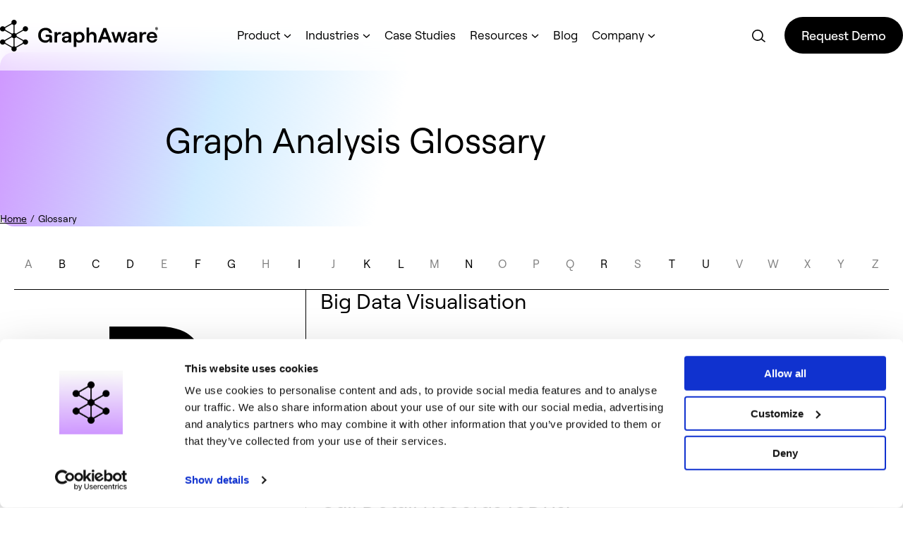

--- FILE ---
content_type: text/html; charset=UTF-8
request_url: https://graphaware.com/glossary/
body_size: 12701
content:
<!doctype html><html class="no-js to-right" lang="en-US" prefix="og: https://ogp.me/ns#"><head><script data-no-optimize="1">var litespeed_docref=sessionStorage.getItem("litespeed_docref");litespeed_docref&&(Object.defineProperty(document,"referrer",{get:function(){return litespeed_docref}}),sessionStorage.removeItem("litespeed_docref"));</script> <meta charset="UTF-8"><meta name="viewport" content="width=device-width, initial-scale=1"><link rel="profile" href="https://gmpg.org/xfn/11"> <script>document.documentElement.className = document.documentElement.className.replace("no-js", "js");</script>  <script>(function(w,d,s,l,i){w[l]=w[l]||[];w[l].push({'gtm.start':
	new Date().getTime(),event:'gtm.js'});var f=d.getElementsByTagName(s)[0],
	j=d.createElement(s),dl=l!='dataLayer'?'&l='+l:'';j.async=true;j.src=
	'https://www.googletagmanager.com/gtm.js?id='+i+dl;f.parentNode.insertBefore(j,f);
	})(window,document,'script','dataLayer','GTM-KKCQMZWK');</script> <title>Glossary Archive - Graphaware</title><meta name="description" content="Glossary Archive - Graphaware"/><meta name="robots" content="follow, index, max-snippet:-1, max-video-preview:-1, max-image-preview:large"/><link rel="canonical" href="https://graphaware.com/glossary/" /><meta property="og:locale" content="en_US" /><meta property="og:type" content="article" /><meta property="og:title" content="Glossary Archive - Graphaware" /><meta property="og:description" content="Glossary Archive - Graphaware" /><meta property="og:url" content="https://graphaware.com/glossary/" /><meta property="og:site_name" content="graphaware.com" /><meta property="og:image" content="https://graphaware.com/wp-content/uploads/2024/09/Graphaware-link-post.png" /><meta property="og:image:secure_url" content="https://graphaware.com/wp-content/uploads/2024/09/Graphaware-link-post.png" /><meta property="og:image:width" content="1200" /><meta property="og:image:height" content="630" /><meta property="og:image:alt" content="Finding Truth in Data" /><meta property="og:image:type" content="image/png" /><meta name="twitter:card" content="summary_large_image" /><meta name="twitter:title" content="Glossary Archive - Graphaware" /><meta name="twitter:description" content="Glossary Archive - Graphaware" /><meta name="twitter:site" content="@graph_aware" /><meta name="twitter:image" content="https://graphaware.com/wp-content/uploads/2024/09/Graphaware-link-post.png" /> <script type="application/ld+json" class="rank-math-schema">{"@context":"https://schema.org","@graph":[{"@type":"Project","@id":"https://graphaware.com/#organization","name":"graphaware.com","url":"https://graphaware.com","sameAs":["https://twitter.com/graph_aware","https://www.linkedin.com/company/graphaware/","https://www.youtube.com/channel/UClsB9oFNuMcnxRZBxhCzdCA/"],"logo":{"@type":"ImageObject","@id":"https://graphaware.com/#logo","url":"https://graphaware.com/wp-content/uploads/2024/09/GraphAware_Social-Avatar.png","contentUrl":"https://graphaware.com/wp-content/uploads/2024/09/GraphAware_Social-Avatar.png","caption":"graphaware.com","inLanguage":"en-US","width":"600","height":"600"}},{"@type":"WebSite","@id":"https://graphaware.com/#website","url":"https://graphaware.com","name":"graphaware.com","publisher":{"@id":"https://graphaware.com/#organization"},"inLanguage":"en-US"},{"@type":"BreadcrumbList","@id":"https://graphaware.com/glossary/#breadcrumb","itemListElement":[{"@type":"ListItem","position":"1","item":{"@id":"https://graphaware.com","name":"Home"}},{"@type":"ListItem","position":"2","item":{"@id":"https://graphaware.com/glossary/","name":"Glossary"}}]},{"@type":"CollectionPage","@id":"https://graphaware.com/glossary/#webpage","url":"https://graphaware.com/glossary/","name":"Glossary Archive - Graphaware","isPartOf":{"@id":"https://graphaware.com/#website"},"inLanguage":"en-US","breadcrumb":{"@id":"https://graphaware.com/glossary/#breadcrumb"}}]}</script> <link rel='dns-prefetch' href='//js.hsforms.net' /><style id='wp-img-auto-sizes-contain-inline-css' type='text/css'>img:is([sizes=auto i],[sizes^="auto," i]){contain-intrinsic-size:3000px 1500px}
/*# sourceURL=wp-img-auto-sizes-contain-inline-css */</style><link rel='stylesheet' id='wp-block-library-css' href='https://graphaware.com/wp-includes/css/dist/block-library/style.min.css' type='text/css' media='all' /><style id='global-styles-inline-css' type='text/css'>:root{--wp--preset--aspect-ratio--square: 1;--wp--preset--aspect-ratio--4-3: 4/3;--wp--preset--aspect-ratio--3-4: 3/4;--wp--preset--aspect-ratio--3-2: 3/2;--wp--preset--aspect-ratio--2-3: 2/3;--wp--preset--aspect-ratio--16-9: 16/9;--wp--preset--aspect-ratio--9-16: 9/16;--wp--preset--color--black: #000;--wp--preset--color--cyan-bluish-gray: #abb8c3;--wp--preset--color--white: #fff;--wp--preset--color--pale-pink: #f78da7;--wp--preset--color--vivid-red: #cf2e2e;--wp--preset--color--luminous-vivid-orange: #ff6900;--wp--preset--color--luminous-vivid-amber: #fcb900;--wp--preset--color--light-green-cyan: #7bdcb5;--wp--preset--color--vivid-green-cyan: #00d084;--wp--preset--color--pale-cyan-blue: #8ed1fc;--wp--preset--color--vivid-cyan-blue: #0693e3;--wp--preset--color--vivid-purple: #9b51e0;--wp--preset--color--gray: #F6F6F6;--wp--preset--color--light-blue: rgba(150, 210, 255, 0.45);--wp--preset--gradient--vivid-cyan-blue-to-vivid-purple: linear-gradient(135deg,rgb(6,147,227) 0%,rgb(155,81,224) 100%);--wp--preset--gradient--light-green-cyan-to-vivid-green-cyan: linear-gradient(135deg,rgb(122,220,180) 0%,rgb(0,208,130) 100%);--wp--preset--gradient--luminous-vivid-amber-to-luminous-vivid-orange: linear-gradient(135deg,rgb(252,185,0) 0%,rgb(255,105,0) 100%);--wp--preset--gradient--luminous-vivid-orange-to-vivid-red: linear-gradient(135deg,rgb(255,105,0) 0%,rgb(207,46,46) 100%);--wp--preset--gradient--very-light-gray-to-cyan-bluish-gray: linear-gradient(135deg,rgb(238,238,238) 0%,rgb(169,184,195) 100%);--wp--preset--gradient--cool-to-warm-spectrum: linear-gradient(135deg,rgb(74,234,220) 0%,rgb(151,120,209) 20%,rgb(207,42,186) 40%,rgb(238,44,130) 60%,rgb(251,105,98) 80%,rgb(254,248,76) 100%);--wp--preset--gradient--blush-light-purple: linear-gradient(135deg,rgb(255,206,236) 0%,rgb(152,150,240) 100%);--wp--preset--gradient--blush-bordeaux: linear-gradient(135deg,rgb(254,205,165) 0%,rgb(254,45,45) 50%,rgb(107,0,62) 100%);--wp--preset--gradient--luminous-dusk: linear-gradient(135deg,rgb(255,203,112) 0%,rgb(199,81,192) 50%,rgb(65,88,208) 100%);--wp--preset--gradient--pale-ocean: linear-gradient(135deg,rgb(255,245,203) 0%,rgb(182,227,212) 50%,rgb(51,167,181) 100%);--wp--preset--gradient--electric-grass: linear-gradient(135deg,rgb(202,248,128) 0%,rgb(113,206,126) 100%);--wp--preset--gradient--midnight: linear-gradient(135deg,rgb(2,3,129) 0%,rgb(40,116,252) 100%);--wp--preset--gradient--blue-purple-gradient: linear-gradient(334deg, rgba(150, 210, 255, 0.00) 56.41%, rgba(150, 210, 255, 0.45) 78.02%, #CF99FF 103.71%);--wp--preset--font-size--small: 13px;--wp--preset--font-size--medium: 20px;--wp--preset--font-size--large: 36px;--wp--preset--font-size--x-large: 42px;--wp--preset--spacing--20: 0.44rem;--wp--preset--spacing--30: 0.67rem;--wp--preset--spacing--40: 1rem;--wp--preset--spacing--50: 1.5rem;--wp--preset--spacing--60: 2.25rem;--wp--preset--spacing--70: 3.38rem;--wp--preset--spacing--80: 5.06rem;--wp--preset--shadow--natural: 6px 6px 9px rgba(0, 0, 0, 0.2);--wp--preset--shadow--deep: 12px 12px 50px rgba(0, 0, 0, 0.4);--wp--preset--shadow--sharp: 6px 6px 0px rgba(0, 0, 0, 0.2);--wp--preset--shadow--outlined: 6px 6px 0px -3px rgb(255, 255, 255), 6px 6px rgb(0, 0, 0);--wp--preset--shadow--crisp: 6px 6px 0px rgb(0, 0, 0);--wp--preset--shadow--default: 0px 2px 4px 0px rgba(0, 0, 0, 0.25);}:where(body) { margin: 0; }.wp-site-blocks > .alignleft { float: left; margin-right: 2em; }.wp-site-blocks > .alignright { float: right; margin-left: 2em; }.wp-site-blocks > .aligncenter { justify-content: center; margin-left: auto; margin-right: auto; }body{padding-top: 0px;padding-right: 0px;padding-bottom: 0px;padding-left: 0px;}a:where(:not(.wp-element-button)){text-decoration: underline;}:root :where(.wp-element-button, .wp-block-button__link){background-color: #32373c;border-width: 0;color: #fff;font-family: inherit;font-size: inherit;font-style: inherit;font-weight: inherit;letter-spacing: inherit;line-height: inherit;padding-top: calc(0.667em + 2px);padding-right: calc(1.333em + 2px);padding-bottom: calc(0.667em + 2px);padding-left: calc(1.333em + 2px);text-decoration: none;text-transform: inherit;}.has-black-color{color: var(--wp--preset--color--black) !important;}.has-cyan-bluish-gray-color{color: var(--wp--preset--color--cyan-bluish-gray) !important;}.has-white-color{color: var(--wp--preset--color--white) !important;}.has-pale-pink-color{color: var(--wp--preset--color--pale-pink) !important;}.has-vivid-red-color{color: var(--wp--preset--color--vivid-red) !important;}.has-luminous-vivid-orange-color{color: var(--wp--preset--color--luminous-vivid-orange) !important;}.has-luminous-vivid-amber-color{color: var(--wp--preset--color--luminous-vivid-amber) !important;}.has-light-green-cyan-color{color: var(--wp--preset--color--light-green-cyan) !important;}.has-vivid-green-cyan-color{color: var(--wp--preset--color--vivid-green-cyan) !important;}.has-pale-cyan-blue-color{color: var(--wp--preset--color--pale-cyan-blue) !important;}.has-vivid-cyan-blue-color{color: var(--wp--preset--color--vivid-cyan-blue) !important;}.has-vivid-purple-color{color: var(--wp--preset--color--vivid-purple) !important;}.has-gray-color{color: var(--wp--preset--color--gray) !important;}.has-light-blue-color{color: var(--wp--preset--color--light-blue) !important;}.has-black-background-color{background-color: var(--wp--preset--color--black) !important;}.has-cyan-bluish-gray-background-color{background-color: var(--wp--preset--color--cyan-bluish-gray) !important;}.has-white-background-color{background-color: var(--wp--preset--color--white) !important;}.has-pale-pink-background-color{background-color: var(--wp--preset--color--pale-pink) !important;}.has-vivid-red-background-color{background-color: var(--wp--preset--color--vivid-red) !important;}.has-luminous-vivid-orange-background-color{background-color: var(--wp--preset--color--luminous-vivid-orange) !important;}.has-luminous-vivid-amber-background-color{background-color: var(--wp--preset--color--luminous-vivid-amber) !important;}.has-light-green-cyan-background-color{background-color: var(--wp--preset--color--light-green-cyan) !important;}.has-vivid-green-cyan-background-color{background-color: var(--wp--preset--color--vivid-green-cyan) !important;}.has-pale-cyan-blue-background-color{background-color: var(--wp--preset--color--pale-cyan-blue) !important;}.has-vivid-cyan-blue-background-color{background-color: var(--wp--preset--color--vivid-cyan-blue) !important;}.has-vivid-purple-background-color{background-color: var(--wp--preset--color--vivid-purple) !important;}.has-gray-background-color{background-color: var(--wp--preset--color--gray) !important;}.has-light-blue-background-color{background-color: var(--wp--preset--color--light-blue) !important;}.has-black-border-color{border-color: var(--wp--preset--color--black) !important;}.has-cyan-bluish-gray-border-color{border-color: var(--wp--preset--color--cyan-bluish-gray) !important;}.has-white-border-color{border-color: var(--wp--preset--color--white) !important;}.has-pale-pink-border-color{border-color: var(--wp--preset--color--pale-pink) !important;}.has-vivid-red-border-color{border-color: var(--wp--preset--color--vivid-red) !important;}.has-luminous-vivid-orange-border-color{border-color: var(--wp--preset--color--luminous-vivid-orange) !important;}.has-luminous-vivid-amber-border-color{border-color: var(--wp--preset--color--luminous-vivid-amber) !important;}.has-light-green-cyan-border-color{border-color: var(--wp--preset--color--light-green-cyan) !important;}.has-vivid-green-cyan-border-color{border-color: var(--wp--preset--color--vivid-green-cyan) !important;}.has-pale-cyan-blue-border-color{border-color: var(--wp--preset--color--pale-cyan-blue) !important;}.has-vivid-cyan-blue-border-color{border-color: var(--wp--preset--color--vivid-cyan-blue) !important;}.has-vivid-purple-border-color{border-color: var(--wp--preset--color--vivid-purple) !important;}.has-gray-border-color{border-color: var(--wp--preset--color--gray) !important;}.has-light-blue-border-color{border-color: var(--wp--preset--color--light-blue) !important;}.has-vivid-cyan-blue-to-vivid-purple-gradient-background{background: var(--wp--preset--gradient--vivid-cyan-blue-to-vivid-purple) !important;}.has-light-green-cyan-to-vivid-green-cyan-gradient-background{background: var(--wp--preset--gradient--light-green-cyan-to-vivid-green-cyan) !important;}.has-luminous-vivid-amber-to-luminous-vivid-orange-gradient-background{background: var(--wp--preset--gradient--luminous-vivid-amber-to-luminous-vivid-orange) !important;}.has-luminous-vivid-orange-to-vivid-red-gradient-background{background: var(--wp--preset--gradient--luminous-vivid-orange-to-vivid-red) !important;}.has-very-light-gray-to-cyan-bluish-gray-gradient-background{background: var(--wp--preset--gradient--very-light-gray-to-cyan-bluish-gray) !important;}.has-cool-to-warm-spectrum-gradient-background{background: var(--wp--preset--gradient--cool-to-warm-spectrum) !important;}.has-blush-light-purple-gradient-background{background: var(--wp--preset--gradient--blush-light-purple) !important;}.has-blush-bordeaux-gradient-background{background: var(--wp--preset--gradient--blush-bordeaux) !important;}.has-luminous-dusk-gradient-background{background: var(--wp--preset--gradient--luminous-dusk) !important;}.has-pale-ocean-gradient-background{background: var(--wp--preset--gradient--pale-ocean) !important;}.has-electric-grass-gradient-background{background: var(--wp--preset--gradient--electric-grass) !important;}.has-midnight-gradient-background{background: var(--wp--preset--gradient--midnight) !important;}.has-blue-purple-gradient-gradient-background{background: var(--wp--preset--gradient--blue-purple-gradient) !important;}.has-small-font-size{font-size: var(--wp--preset--font-size--small) !important;}.has-medium-font-size{font-size: var(--wp--preset--font-size--medium) !important;}.has-large-font-size{font-size: var(--wp--preset--font-size--large) !important;}.has-x-large-font-size{font-size: var(--wp--preset--font-size--x-large) !important;}
/*# sourceURL=global-styles-inline-css */</style><link rel='stylesheet' id='graphaware-style-css' href='https://graphaware.com/wp-content/themes/graphaware/assets/css/app.css' type='text/css' media='all' /><link rel="icon" href="https://graphaware.com/wp-content/uploads/2024/09/cropped-favicon-512x512-1-150x150.png" sizes="32x32" /><link rel="icon" href="https://graphaware.com/wp-content/uploads/2024/09/cropped-favicon-512x512-1-300x300.png" sizes="192x192" /><link rel="apple-touch-icon" href="https://graphaware.com/wp-content/uploads/2024/09/cropped-favicon-512x512-1-300x300.png" /><meta name="msapplication-TileImage" content="https://graphaware.com/wp-content/uploads/2024/09/cropped-favicon-512x512-1-300x300.png" /><style type="text/css" id="wp-custom-css">@media print, screen and (max-width: 39.9988em) {
	.page-id-80 .hero__animation.dots {
		transform: translateY(-1.75rem);
	}

	.page-id-80 .hero__video {
		margin-top: 1rem;
	}
}
@media print, screen and (max-width: 39.9988em) {
	.hero .container, .hero .grid{
		height: auto;	
	}
}

.hero__video.g-video a, .hero__video.g-video iframe {
	background: var(--color-gray);
}

/* PART 1 - Before Lazy Load */
img[data-lazyloaded] {
	opacity: 0;
}
/* PART 2 - Upon Lazy Load */
img.litespeed-loaded {
	transition: opacity .5s linear 0.2s;
	opacity: 1;
}</style></head><body class="archive post-type-archive post-type-archive-glossary wp-embed-responsive wp-theme-graphaware hfeed">
<noscript><iframe src="https://www.googletagmanager.com/ns.html?id=GTM-KKCQMZWK"
height="0" width="0" style="display:none;visibility:hidden"></iframe></noscript>
<a class="skip-link show-for-sr" href="#swup">Skip to content</a><div class="top-bar" id="top-bar">
<a href="https://graphaware.com" rel="home" class="top-bar__logo">
<img data-lazyloaded="1" src="[data-uri]" data-src="https://graphaware.com/wp-content/themes/graphaware/assets/img/graphaware.svg" alt="Graphaware logo">
</a><div class="top-bar__content show-for-large"><ul id="menu-primary" class="top-bar__menu"><li class="menu-item menu-item-type-custom menu-item-object-custom menu-item-has-children"><a href="#" class="is-dropdown">Product</a><ul class="sub-menu"><li class="menu-item menu-item-type-post_type menu-item-object-page menu-item-has-children has-second-sub-menu"><a href="https://graphaware.com/hume/"><strong>GraphAware Hume</strong><p>Connected data analytics platform.</p><div class="g-icon-arrow-right"></div></a><ul class="second-sub-menu" data-headline="Features"><li class="menu-item menu-item-type-post_type menu-item-object-page"><a href="https://graphaware.com/hume/a-single-view-of-truth/">A Single View of Truth<div class="g-icon-arrow-right"></div></a></li><li class="menu-item menu-item-type-post_type menu-item-object-page"><a href="https://graphaware.com/hume/streamlined-intelligence-analysis/">Streamlined Intelligence Analysis<div class="g-icon-arrow-right"></div></a></li><li class="menu-item menu-item-type-post_type menu-item-object-page"><a href="https://graphaware.com/hume/advanced-analysis-capabilities/">Advanced Analysis Capabilities<div class="g-icon-arrow-right"></div></a></li><li class="menu-item menu-item-type-post_type menu-item-object-page"><a href="https://graphaware.com/hume/collaborative-decision-making/">Collaborative Decision-Making<div class="g-icon-arrow-right"></div></a></li></ul></li><li class="menu-item menu-item-type-post_type menu-item-object-page"><a href="https://graphaware.com/technology/"><strong>Technology</strong><p>Explore how state-of-the-art graph technology can redefine intelligence analysis.</p><div class="g-icon-arrow-right"></div></a></li><li class="menu-item menu-item-type-post_type menu-item-object-page"><a href="https://graphaware.com/customer-journey-adoption/"><strong>Customer Journey</strong><p>Transitioning to connected data analytics is a rewarding journey. <br />
We’re here to help.</p><div class="g-icon-arrow-right"></div></a></li></ul></li><li class="menu-item menu-item-type-custom menu-item-object-custom menu-item-has-children"><a href="#" class="is-dropdown">Industries</a><ul class="sub-menu"><li class="menu-item menu-item-type-post_type menu-item-object-page"><a href="https://graphaware.com/law-enforcement/"><strong>Law Enforcement</strong><p>Leverage intelligence-led policing with mission-critical graph analytics capabilities.</p><div class="g-icon-arrow-right"></div></a></li><li class="menu-item menu-item-type-post_type menu-item-object-page"><a href="https://graphaware.com/financial-authorities-fraud-analysis/"><strong>Financial Authorities</strong><p>Gain capabilities to act quickly, stop fraud and protect your clients and your business.</p><div class="g-icon-arrow-right"></div></a></li><li class="menu-item menu-item-type-post_type menu-item-object-page"><a href="https://graphaware.com/national-security-analysis/"><strong>National Security</strong><p>Enable automation, learn about bad actors and their networks, and leverage predictive strategies.</p><div class="g-icon-arrow-right"></div></a></li></ul></li><li class="menu-item menu-item-type-taxonomy menu-item-object-resource_category"><a href="https://graphaware.com/resources/category/case-studies/">Case Studies</a></li><li class="menu-item menu-item-type-post_type_archive menu-item-object-resource menu-item-has-children"><a href="#" class="is-dropdown">Resources</a><ul class="sub-menu"><li class="menu-item menu-item-type-taxonomy menu-item-object-resource_category"><a href="https://graphaware.com/resources/category/webinars/"><strong>Webinars</strong><p>New use cases, features, and live demos designed to make analysts’ lives easier.</p><div class="g-icon-arrow-right"></div></a></li><li class="menu-item menu-item-type-taxonomy menu-item-object-resource_category"><a href="https://graphaware.com/resources/category/books/"><strong>Books &amp; Papers</strong><p>Our research, philosophy and case studies, all wrapped up in books and papers.</p><div class="g-icon-arrow-right"></div></a></li><li class="menu-item menu-item-type-taxonomy menu-item-object-resource_category"><a href="https://graphaware.com/resources/category/videos/"><strong>Videos</strong><p>Discover GraphAware Hume’s features, demos, and graph technology insights.</p><div class="g-icon-arrow-right"></div></a></li><li class="menu-item menu-item-type-custom menu-item-object-custom"><a href="https://documentation.hume.graphaware.com/"><strong>Documentation</strong><p>Review our in-depth user guides and technical documentation to ensure flawless operations.</p><div class="g-icon-arrow-right"></div></a></li></ul></li><li class="menu-item menu-item-type-post_type menu-item-object-page current_page_parent"><a href="https://graphaware.com/blog/">Blog</a></li><li class="menu-item menu-item-type-custom menu-item-object-custom menu-item-has-children"><a href="#" class="is-dropdown">Company</a><ul class="sub-menu"><li class="menu-item menu-item-type-post_type menu-item-object-page"><a href="https://graphaware.com/about-us/"><strong>About Us</strong><p>A globally-recognised graph technology company.</p><div class="g-icon-arrow-right"></div></a></li><li class="menu-item menu-item-type-post_type menu-item-object-page"><a href="https://graphaware.com/careers/"><strong>Careers</strong><p>Want to work at GraphAware?  <br />
Check our open positions.</p><div class="g-icon-arrow-right"></div></a></li><li class="menu-item menu-item-type-post_type menu-item-object-page"><a href="https://graphaware.com/contacts/"><strong>Contacts</strong><p>Get in touch with us. <br />
Drop us a line.</p><div class="g-icon-arrow-right"></div></a></li><li class="menu-item menu-item-type-post_type menu-item-object-page"><a href="https://graphaware.com/partners/"><strong>Partners</strong><p>Join our mission to help everyone to find the truth in data.</p><div class="g-icon-arrow-right"></div></a></li><li class="menu-item menu-item-type-post_type_archive menu-item-object-event"><a href="https://graphaware.com/events/"><strong>Events</strong><p>Meet us all around the world.</p><div class="g-icon-arrow-right"></div></a></li></ul></li></ul><div class="top-bar__right">
<button class="search-panel__toggle" id="search-panel-open" title="Open search panel" aria-controls="search-panel" aria-expanded="false">
<svg class="search" width="40" height="40" viewBox="0 0 40 40" fill="none" xmlns="http://www.w3.org/2000/svg"><path fill-rule="evenodd" clip-rule="evenodd" d="M26.175 19.985c0 3.529-2.82 6.389-6.3 6.389s-6.3-2.86-6.3-6.389c0-3.528 2.82-6.388 6.3-6.388s6.3 2.86 6.3 6.388Zm-1.225 6.107a7.78 7.78 0 0 1-5.075 1.879c-4.35 0-7.875-3.575-7.875-7.986C12 15.575 15.526 12 19.875 12c4.35 0 7.875 3.575 7.875 7.985 0 1.87-.634 3.59-1.696 4.951L31 28.726 30.05 30l-5.1-3.908Z"/></svg>
</button>
<a href="https://graphaware.com/book-your-demo/" class="button" target="_self"><span>Request Demo</span><span aria-hidden="true">Request Demo</span></a></div></div><button class="top-bar__toggle hide-for-large" id="site-nav-toggle" aria-controls="site-nav"
aria-expanded="false" title="Ukázať menu">
<span>Menu</span>
<svg width="40" height="40" viewBox="0 0 40 40" fill="none" xmlns="http://www.w3.org/2000/svg">
<rect x="0.7" y="0.7" width="38.6" height="38.6" rx="19.3" stroke="black" stroke-width="1.4" />
<line x1="12" y1="16.3" x2="27" y2="16.3" stroke="black" stroke-width="1.4" />
<line x1="12" y1="20.3" x2="22" y2="20.3" stroke="black" stroke-width="1.4" />
<line x1="12" y1="24.3" x2="27" y2="24.3" stroke="black" stroke-width="1.4" />
</svg>
</button></div><div id="smooth-wrapper" class="body"><div id="smooth-content" class="g-pages"><div id="swup" class="transition-main g-page"><div class="hero hero--article hero--centered hero--justify gradient section"><div class="container"><h1 class="hero__title">Graph Analysis Glossary</h1></div></div><nav aria-label="breadcrumbs" class="rank-math-breadcrumb"><p><a href="https://graphaware.com">Home</a><span class="separator"> / </span><span class="last">Glossary</span></p></nav><div class="section section--pt0"><div class="container"><ul class="menu menu--glossary"><li><a href="#a" class="disabled">A</a></li><li><a href="#b" class="">B</a></li><li><a href="#c" class="">C</a></li><li><a href="#d" class="">D</a></li><li><a href="#e" class="disabled">E</a></li><li><a href="#f" class="">F</a></li><li><a href="#g" class="">G</a></li><li><a href="#h" class="disabled">H</a></li><li><a href="#i" class="">I</a></li><li><a href="#j" class="disabled">J</a></li><li><a href="#k" class="">K</a></li><li><a href="#l" class="">L</a></li><li><a href="#m" class="disabled">M</a></li><li><a href="#n" class="">N</a></li><li><a href="#o" class="disabled">O</a></li><li><a href="#p" class="disabled">P</a></li><li><a href="#q" class="disabled">Q</a></li><li><a href="#r" class="">R</a></li><li><a href="#s" class="disabled">S</a></li><li><a href="#t" class="">T</a></li><li><a href="#u" class="">U</a></li><li><a href="#v" class="disabled">V</a></li><li><a href="#w" class="disabled">W</a></li><li><a href="#x" class="disabled">X</a></li><li><a href="#y" class="disabled">Y</a></li><li><a href="#z" class="disabled">Z</a></li></ul><div class="g-content grid m-4-8 glossary__letter" id="b"><div class="cell"><div class="glossary__headline">B</div></div><div class="cell"><ul class="link-list"><li><a href="https://graphaware.com/glossary/big-data-visualisation/"><span>Big Data Visualisation</span></a></li></ul></div></div><div class="g-content grid m-4-8 glossary__letter" id="c"><div class="cell"><div class="glossary__headline">C</div></div><div class="cell"><ul class="link-list"><li><a href="https://graphaware.com/glossary/call-detail-records-cdrs/"><span>Call Detail Records (CDRs)</span></a></li><li><a href="https://graphaware.com/glossary/collaborative-filtering/"><span>Collaborative Filtering</span></a></li></ul></div></div><div class="g-content grid m-4-8 glossary__letter" id="d"><div class="cell"><div class="glossary__headline">D</div></div><div class="cell"><ul class="link-list"><li><a href="https://graphaware.com/glossary/data-lineage/"><span>Data Lineage</span></a></li><li><a href="https://graphaware.com/glossary/data-visualization/"><span>Data Visualisation</span></a></li></ul></div></div><div class="g-content grid m-4-8 glossary__letter" id="f"><div class="cell"><div class="glossary__headline">F</div></div><div class="cell"><ul class="link-list"><li><a href="https://graphaware.com/glossary/fusion-analysis/"><span>Fusion Analysis</span></a></li></ul></div></div><div class="g-content grid m-4-8 glossary__letter" id="g"><div class="cell"><div class="glossary__headline">G</div></div><div class="cell"><ul class="link-list"><li><a href="https://graphaware.com/glossary/graph-algorithms/"><span>Graph Algorithms</span></a></li><li><a href="https://graphaware.com/glossary/graph-database/"><span>Graph Database</span></a></li><li><a href="https://graphaware.com/glossary/graph-traversal/"><span>Graph Traversal</span></a></li><li><a href="https://graphaware.com/glossary/graph-technology/"><span>Graph Technology</span></a></li><li><a href="https://graphaware.com/glossary/graph-machine-learning/"><span>Graph Machine Learning</span></a></li><li><a href="https://graphaware.com/glossary/graph-visualization/"><span>Graph Visualization</span></a></li><li><a href="https://graphaware.com/glossary/graph-analytics/"><span>Graph Analytics</span></a></li></ul></div></div><div class="g-content grid m-4-8 glossary__letter" id="i"><div class="cell"><div class="glossary__headline">I</div></div><div class="cell"><ul class="link-list"><li><a href="https://graphaware.com/glossary/intelligence-analysis/"><span>Intelligence Analysis</span></a></li></ul></div></div><div class="g-content grid m-4-8 glossary__letter" id="k"><div class="cell"><div class="glossary__headline">K</div></div><div class="cell"><ul class="link-list"><li><a href="https://graphaware.com/glossary/knowledge-graph/"><span>Knowledge Graph</span></a></li></ul></div></div><div class="g-content grid m-4-8 glossary__letter" id="l"><div class="cell"><div class="glossary__headline">L</div></div><div class="cell"><ul class="link-list"><li><a href="https://graphaware.com/glossary/linked-data/"><span>Linked Data</span></a></li><li><a href="https://graphaware.com/glossary/link-analysis/"><span>Link Analysis</span></a></li></ul></div></div><div class="g-content grid m-4-8 glossary__letter" id="n"><div class="cell"><div class="glossary__headline">N</div></div><div class="cell"><ul class="link-list"><li><a href="https://graphaware.com/glossary/network-analysis/"><span>Network Analysis</span></a></li></ul></div></div><div class="g-content grid m-4-8 glossary__letter" id="r"><div class="cell"><div class="glossary__headline">R</div></div><div class="cell"><ul class="link-list"><li><a href="https://graphaware.com/glossary/retrieval-augmented-generation/"><span>Retrieval Augmented Generation (RAG)</span></a></li></ul></div></div><div class="g-content grid m-4-8 glossary__letter" id="t"><div class="cell"><div class="glossary__headline">T</div></div><div class="cell"><ul class="link-list"><li><a href="https://graphaware.com/glossary/temporal-geospatial-analysis/"><span>Temporal and Spatial Analysis</span></a></li></ul></div></div><div class="g-content grid m-4-8 glossary__letter" id="u"><div class="cell"><div class="glossary__headline">U</div></div><div class="cell"><ul class="link-list"><li><a href="https://graphaware.com/glossary/ultimate-beneficial-owner/"><span>Ultimate Beneficial Owner (UBO)</span></a></li></ul></div></div></div></div><footer class="footer"><div class="section"><div class="container"><div class="footer__logo">
<a href="/"><img data-lazyloaded="1" src="[data-uri]" data-src="https://graphaware.com/wp-content/themes/graphaware/assets/img/logo-white.svg" alt="Graphaware"></a></div><div class="grid"><div class="cell"><div class="pre-headline">Social</div><ul id="menu-social" class="menu"><li id="menu-item-975" class="menu-item menu-item-type-custom menu-item-object-custom menu-item-975"><a href="https://www.linkedin.com/company/graphaware"><span>LinkedIn</span></a></li><li id="menu-item-976" class="menu-item menu-item-type-custom menu-item-object-custom menu-item-976"><a href="https://www.youtube.com/channel/UClsB9oFNuMcnxRZBxhCzdCA"><span>YouTube</span></a></li><li id="menu-item-977" class="menu-item menu-item-type-custom menu-item-object-custom menu-item-977"><a href="https://x.com/graph_aware"><span>X</span></a></li></ul></div><div class="cell"><div class="pre-headline">Inside GraphAware</div><ul id="menu-footer" class="menu"><li id="menu-item-969" class="menu-item menu-item-type-post_type menu-item-object-page menu-item-969"><a href="https://graphaware.com/hume/"><span>Product</span></a></li><li id="menu-item-1195" class="menu-item menu-item-type-post_type menu-item-object-page menu-item-1195"><a href="https://graphaware.com/law-enforcement/"><span>Law Enforcement</span></a></li><li id="menu-item-1196" class="menu-item menu-item-type-post_type menu-item-object-page menu-item-1196"><a href="https://graphaware.com/financial-authorities-fraud-analysis/"><span>Financial Authorities</span></a></li><li id="menu-item-971" class="menu-item menu-item-type-post_type_archive menu-item-object-resource menu-item-971"><a href="https://graphaware.com/resources/"><span>Resources</span></a></li><li id="menu-item-972" class="menu-item menu-item-type-post_type menu-item-object-page menu-item-972"><a href="https://graphaware.com/about-us/"><span>Company</span></a></li><li id="menu-item-973" class="menu-item menu-item-type-post_type_archive menu-item-object-glossary current-menu-item menu-item-973"><a href="https://graphaware.com/glossary/" aria-current="page"><span>Glossary</span></a></li><li id="menu-item-7196" class="menu-item menu-item-type-post_type menu-item-object-page menu-item-7196"><a href="https://graphaware.com/careers/"><span>Careers</span></a></li></ul></div><div class="cell show-for-medium"><div class="pre-headline">Latest blog posts</div><ul class="menu menu--link-posts"><li><a href="https://graphaware.com/blog/disrupting-illicit-tobacco-networks-with-graph-powered-intelligence-analysis/"><span>Disrupting Illicit Tobacco Networks with Graph-powered Intelligence Analysis</span></a></li><li><a href="https://graphaware.com/blog/whats-new-in-graphaware-hume-2-28/"><span>What’s new in GraphAware Hume 2.28</span></a></li><li><a href="https://graphaware.com/blog/nordic-law-enforcement-agency-deploys-hume/"><span>A Law Enforcement Agency in the Nordics Deploys Major Innovation to Fight Crime</span></a></li></ul></div><div class="cell grid"><div><div class="pre-headline">Newsletter Signup</div><div class="gw-hs-form newsletter-form" id="hs-form-hs-1"
data-hubspot-form="7f9f644b-955f-4c8b-a6e3-2190418a15d1"
data-hubspot-success="Thank you for subscribing!"
data-hubspot-submit="<svg width='10' height='11' viewBox='0 0 10 11' fill='none' xmlns='http://www.w3.org/2000/svg'><path d='M4.47656 9.53491L5.52294 10.465L9.93632 5.49997L5.52293 0.534912L4.47656 1.46502L7.26389 4.60076H0V6.00076H7.61803L4.47656 9.53491Z' fill='white'></path></svg>"
data-hubspot-page="7616"></div></div><div class="show-for-medium"><div class="pre-headline">E-Book</div>
<a href="https://graphaware.com/resources/three-steps-to-intelligence-led-policing/" class="card"><div class="card__img">
<img data-lazyloaded="1" src="[data-uri]" width="89" height="112" data-src="https://graphaware.com/wp-content/uploads/2026/01/footer-ebook.svg" class="attachment-full size-full" alt="" decoding="async" /></div><div class="card__section"><div class="h3"><span>Three Steps to Intelligence-Led Policing</span></div><p>Discover the power of Knowledge Graphs in Criminal Intelligence Analysis.</p></div>
</a></div></div></div><div class="footer__copyright"><div>
&copy; 2026 Graph Aware Limited. All rights reserved.
<a href="https://graphaware.com/gdpr/" target="_self">GDPR statement</a>. <a href="https://graphaware.com/privacy-policy/" target="_blank">Privacy Notice</a></div></div></div></div></footer></div></div></div><div class="search-panel" id="search-panel" role="dialog" aria-label="Search panel" aria-hidden="true">
<button class="search-panel__toggle" id="search-panel-close" title="Close search panel" aria-label="Close" aria-controls="search-panel">
<svg class="close" width="40" height="40" viewBox="0 0 40 40" fill="none" xmlns="http://www.w3.org/2000/svg"><path d="M26 15.061 24.94 14 20 18.94 15.06 14 14 15.061l4.94 4.94L14 24.94 15.062 26 20 21.06 24.938 26 26 24.94 21.06 20 26 15.061Z"/></svg>
</button><form role="search" method="get" class="search-form" action="https://graphaware.com/">
<input type="search" class="search-field"
aria-label="Search input"
placeholder="What are you looking for?"
value="" name="s"
title="Search for:" />
<button type="submit" class="button text"><span>Search</span><span aria-hidden="true">Search</span></button></form></div><div class="search-panel__overlay" id="search-panel-overlay" aria-hidden="true"></div><div class="site-nav" id="site-nav" data-lenis-prevent="true"><div class="container"><ul id="menu-primary-1" class="menu accordion-menu"><li class="menu-item menu-item-type-custom menu-item-object-custom menu-item-has-children"><a href="#" class="is-dropdown">Product</a><ul class="sub-menu"><li class="menu-item menu-item-type-post_type menu-item-object-page menu-item-has-children"><a href="https://graphaware.com/hume/"><strong>GraphAware Hume</strong><p>Connected data analytics platform.</p><div class="g-icon-arrow-right"></div></a><ul class="sub-menu"><li class="menu-item menu-item-type-post_type menu-item-object-page"><a href="https://graphaware.com/hume/a-single-view-of-truth/">A Single View of Truth<div class="g-icon-arrow-right"></div></a></li><li class="menu-item menu-item-type-post_type menu-item-object-page"><a href="https://graphaware.com/hume/streamlined-intelligence-analysis/">Streamlined Intelligence Analysis<div class="g-icon-arrow-right"></div></a></li><li class="menu-item menu-item-type-post_type menu-item-object-page"><a href="https://graphaware.com/hume/advanced-analysis-capabilities/">Advanced Analysis Capabilities<div class="g-icon-arrow-right"></div></a></li><li class="menu-item menu-item-type-post_type menu-item-object-page"><a href="https://graphaware.com/hume/collaborative-decision-making/">Collaborative Decision-Making<div class="g-icon-arrow-right"></div></a></li></ul></li><li class="menu-item menu-item-type-post_type menu-item-object-page"><a href="https://graphaware.com/technology/"><strong>Technology</strong><p>Explore how state-of-the-art graph technology can redefine intelligence analysis.</p><div class="g-icon-arrow-right"></div></a></li><li class="menu-item menu-item-type-post_type menu-item-object-page"><a href="https://graphaware.com/customer-journey-adoption/"><strong>Customer Journey</strong><p>Transitioning to connected data analytics is a rewarding journey. <br />
We’re here to help.</p><div class="g-icon-arrow-right"></div></a></li></ul></li><li class="menu-item menu-item-type-custom menu-item-object-custom menu-item-has-children"><a href="#" class="is-dropdown">Industries</a><ul class="sub-menu"><li class="menu-item menu-item-type-post_type menu-item-object-page"><a href="https://graphaware.com/law-enforcement/"><strong>Law Enforcement</strong><p>Leverage intelligence-led policing with mission-critical graph analytics capabilities.</p><div class="g-icon-arrow-right"></div></a></li><li class="menu-item menu-item-type-post_type menu-item-object-page"><a href="https://graphaware.com/financial-authorities-fraud-analysis/"><strong>Financial Authorities</strong><p>Gain capabilities to act quickly, stop fraud and protect your clients and your business.</p><div class="g-icon-arrow-right"></div></a></li><li class="menu-item menu-item-type-post_type menu-item-object-page"><a href="https://graphaware.com/national-security-analysis/"><strong>National Security</strong><p>Enable automation, learn about bad actors and their networks, and leverage predictive strategies.</p><div class="g-icon-arrow-right"></div></a></li></ul></li><li class="menu-item menu-item-type-taxonomy menu-item-object-resource_category"><a href="https://graphaware.com/resources/category/case-studies/">Case Studies</a></li><li class="menu-item menu-item-type-post_type_archive menu-item-object-resource menu-item-has-children"><a href="#" class="is-dropdown">Resources</a><ul class="sub-menu"><li class="menu-item menu-item-type-taxonomy menu-item-object-resource_category"><a href="https://graphaware.com/resources/category/webinars/"><strong>Webinars</strong><p>New use cases, features, and live demos designed to make analysts’ lives easier.</p><div class="g-icon-arrow-right"></div></a></li><li class="menu-item menu-item-type-taxonomy menu-item-object-resource_category"><a href="https://graphaware.com/resources/category/books/"><strong>Books &amp; Papers</strong><p>Our research, philosophy and case studies, all wrapped up in books and papers.</p><div class="g-icon-arrow-right"></div></a></li><li class="menu-item menu-item-type-taxonomy menu-item-object-resource_category"><a href="https://graphaware.com/resources/category/videos/"><strong>Videos</strong><p>Discover GraphAware Hume’s features, demos, and graph technology insights.</p><div class="g-icon-arrow-right"></div></a></li><li class="menu-item menu-item-type-custom menu-item-object-custom"><a href="https://documentation.hume.graphaware.com/"><strong>Documentation</strong><p>Review our in-depth user guides and technical documentation to ensure flawless operations.</p><div class="g-icon-arrow-right"></div></a></li></ul></li><li class="menu-item menu-item-type-post_type menu-item-object-page current_page_parent"><a href="https://graphaware.com/blog/">Blog</a></li><li class="menu-item menu-item-type-custom menu-item-object-custom menu-item-has-children"><a href="#" class="is-dropdown">Company</a><ul class="sub-menu"><li class="menu-item menu-item-type-post_type menu-item-object-page"><a href="https://graphaware.com/about-us/"><strong>About Us</strong><p>A globally-recognised graph technology company.</p><div class="g-icon-arrow-right"></div></a></li><li class="menu-item menu-item-type-post_type menu-item-object-page"><a href="https://graphaware.com/careers/"><strong>Careers</strong><p>Want to work at GraphAware?  <br />
Check our open positions.</p><div class="g-icon-arrow-right"></div></a></li><li class="menu-item menu-item-type-post_type menu-item-object-page"><a href="https://graphaware.com/contacts/"><strong>Contacts</strong><p>Get in touch with us. <br />
Drop us a line.</p><div class="g-icon-arrow-right"></div></a></li><li class="menu-item menu-item-type-post_type menu-item-object-page"><a href="https://graphaware.com/partners/"><strong>Partners</strong><p>Join our mission to help everyone to find the truth in data.</p><div class="g-icon-arrow-right"></div></a></li><li class="menu-item menu-item-type-post_type_archive menu-item-object-event"><a href="https://graphaware.com/events/"><strong>Events</strong><p>Meet us all around the world.</p><div class="g-icon-arrow-right"></div></a></li></ul></li></ul><div class="site-nav__foot">
<a href="https://graphaware.com/book-your-demo/" class="button" target="_self"><span>Request Demo</span><span aria-hidden="true">Request Demo</span></a></div></div><div class="site-nav__search"><form role="search" method="get" class="search-form" action="https://graphaware.com/">
<input type="search" class="search-field"
aria-label="Search input"
placeholder="What are you looking for?"
value="" name="s"
title="Search for:" />
<button type="submit" class="button icon" title="Search">
<svg class="search" width="40" height="40" viewBox="0 0 40 40" fill="none" xmlns="http://www.w3.org/2000/svg"><path fill-rule="evenodd" clip-rule="evenodd" d="M26.175 19.985c0 3.529-2.82 6.389-6.3 6.389s-6.3-2.86-6.3-6.389c0-3.528 2.82-6.388 6.3-6.388s6.3 2.86 6.3 6.388Zm-1.225 6.107a7.78 7.78 0 0 1-5.075 1.879c-4.35 0-7.875-3.575-7.875-7.986C12 15.575 15.526 12 19.875 12c4.35 0 7.875 3.575 7.875 7.985 0 1.87-.634 3.59-1.696 4.951L31 28.726 30.05 30l-5.1-3.908Z"/></svg>
</button></form></div></div><div class="site-nav__overlay" id="site-nav-overlay" data-lenis-prevent="true" aria-hidden="true"></div> <script type="speculationrules">{"prefetch":[{"source":"document","where":{"and":[{"href_matches":"/*"},{"not":{"href_matches":["/wp-*.php","/wp-admin/*","/wp-content/uploads/*","/wp-content/*","/wp-content/plugins/*","/wp-content/themes/graphaware/*","/*\\?(.+)"]}},{"not":{"selector_matches":"a[rel~=\"nofollow\"]"}},{"not":{"selector_matches":".no-prefetch, .no-prefetch a"}}]},"eagerness":"conservative"}]}</script> <script type="text/javascript" src="https://js.hsforms.net/forms/embed/v2.js?ver=1" id="hubspot-forms-js"></script>  <script type="text/javascript" id="hs-script-loader" async defer src="//js.hs-scripts.com/8709349.js"></script>  <script data-no-optimize="1">window.lazyLoadOptions=Object.assign({},{threshold:300},window.lazyLoadOptions||{});!function(t,e){"object"==typeof exports&&"undefined"!=typeof module?module.exports=e():"function"==typeof define&&define.amd?define(e):(t="undefined"!=typeof globalThis?globalThis:t||self).LazyLoad=e()}(this,function(){"use strict";function e(){return(e=Object.assign||function(t){for(var e=1;e<arguments.length;e++){var n,a=arguments[e];for(n in a)Object.prototype.hasOwnProperty.call(a,n)&&(t[n]=a[n])}return t}).apply(this,arguments)}function o(t){return e({},at,t)}function l(t,e){return t.getAttribute(gt+e)}function c(t){return l(t,vt)}function s(t,e){return function(t,e,n){e=gt+e;null!==n?t.setAttribute(e,n):t.removeAttribute(e)}(t,vt,e)}function i(t){return s(t,null),0}function r(t){return null===c(t)}function u(t){return c(t)===_t}function d(t,e,n,a){t&&(void 0===a?void 0===n?t(e):t(e,n):t(e,n,a))}function f(t,e){et?t.classList.add(e):t.className+=(t.className?" ":"")+e}function _(t,e){et?t.classList.remove(e):t.className=t.className.replace(new RegExp("(^|\\s+)"+e+"(\\s+|$)")," ").replace(/^\s+/,"").replace(/\s+$/,"")}function g(t){return t.llTempImage}function v(t,e){!e||(e=e._observer)&&e.unobserve(t)}function b(t,e){t&&(t.loadingCount+=e)}function p(t,e){t&&(t.toLoadCount=e)}function n(t){for(var e,n=[],a=0;e=t.children[a];a+=1)"SOURCE"===e.tagName&&n.push(e);return n}function h(t,e){(t=t.parentNode)&&"PICTURE"===t.tagName&&n(t).forEach(e)}function a(t,e){n(t).forEach(e)}function m(t){return!!t[lt]}function E(t){return t[lt]}function I(t){return delete t[lt]}function y(e,t){var n;m(e)||(n={},t.forEach(function(t){n[t]=e.getAttribute(t)}),e[lt]=n)}function L(a,t){var o;m(a)&&(o=E(a),t.forEach(function(t){var e,n;e=a,(t=o[n=t])?e.setAttribute(n,t):e.removeAttribute(n)}))}function k(t,e,n){f(t,e.class_loading),s(t,st),n&&(b(n,1),d(e.callback_loading,t,n))}function A(t,e,n){n&&t.setAttribute(e,n)}function O(t,e){A(t,rt,l(t,e.data_sizes)),A(t,it,l(t,e.data_srcset)),A(t,ot,l(t,e.data_src))}function w(t,e,n){var a=l(t,e.data_bg_multi),o=l(t,e.data_bg_multi_hidpi);(a=nt&&o?o:a)&&(t.style.backgroundImage=a,n=n,f(t=t,(e=e).class_applied),s(t,dt),n&&(e.unobserve_completed&&v(t,e),d(e.callback_applied,t,n)))}function x(t,e){!e||0<e.loadingCount||0<e.toLoadCount||d(t.callback_finish,e)}function M(t,e,n){t.addEventListener(e,n),t.llEvLisnrs[e]=n}function N(t){return!!t.llEvLisnrs}function z(t){if(N(t)){var e,n,a=t.llEvLisnrs;for(e in a){var o=a[e];n=e,o=o,t.removeEventListener(n,o)}delete t.llEvLisnrs}}function C(t,e,n){var a;delete t.llTempImage,b(n,-1),(a=n)&&--a.toLoadCount,_(t,e.class_loading),e.unobserve_completed&&v(t,n)}function R(i,r,c){var l=g(i)||i;N(l)||function(t,e,n){N(t)||(t.llEvLisnrs={});var a="VIDEO"===t.tagName?"loadeddata":"load";M(t,a,e),M(t,"error",n)}(l,function(t){var e,n,a,o;n=r,a=c,o=u(e=i),C(e,n,a),f(e,n.class_loaded),s(e,ut),d(n.callback_loaded,e,a),o||x(n,a),z(l)},function(t){var e,n,a,o;n=r,a=c,o=u(e=i),C(e,n,a),f(e,n.class_error),s(e,ft),d(n.callback_error,e,a),o||x(n,a),z(l)})}function T(t,e,n){var a,o,i,r,c;t.llTempImage=document.createElement("IMG"),R(t,e,n),m(c=t)||(c[lt]={backgroundImage:c.style.backgroundImage}),i=n,r=l(a=t,(o=e).data_bg),c=l(a,o.data_bg_hidpi),(r=nt&&c?c:r)&&(a.style.backgroundImage='url("'.concat(r,'")'),g(a).setAttribute(ot,r),k(a,o,i)),w(t,e,n)}function G(t,e,n){var a;R(t,e,n),a=e,e=n,(t=Et[(n=t).tagName])&&(t(n,a),k(n,a,e))}function D(t,e,n){var a;a=t,(-1<It.indexOf(a.tagName)?G:T)(t,e,n)}function S(t,e,n){var a;t.setAttribute("loading","lazy"),R(t,e,n),a=e,(e=Et[(n=t).tagName])&&e(n,a),s(t,_t)}function V(t){t.removeAttribute(ot),t.removeAttribute(it),t.removeAttribute(rt)}function j(t){h(t,function(t){L(t,mt)}),L(t,mt)}function F(t){var e;(e=yt[t.tagName])?e(t):m(e=t)&&(t=E(e),e.style.backgroundImage=t.backgroundImage)}function P(t,e){var n;F(t),n=e,r(e=t)||u(e)||(_(e,n.class_entered),_(e,n.class_exited),_(e,n.class_applied),_(e,n.class_loading),_(e,n.class_loaded),_(e,n.class_error)),i(t),I(t)}function U(t,e,n,a){var o;n.cancel_on_exit&&(c(t)!==st||"IMG"===t.tagName&&(z(t),h(o=t,function(t){V(t)}),V(o),j(t),_(t,n.class_loading),b(a,-1),i(t),d(n.callback_cancel,t,e,a)))}function $(t,e,n,a){var o,i,r=(i=t,0<=bt.indexOf(c(i)));s(t,"entered"),f(t,n.class_entered),_(t,n.class_exited),o=t,i=a,n.unobserve_entered&&v(o,i),d(n.callback_enter,t,e,a),r||D(t,n,a)}function q(t){return t.use_native&&"loading"in HTMLImageElement.prototype}function H(t,o,i){t.forEach(function(t){return(a=t).isIntersecting||0<a.intersectionRatio?$(t.target,t,o,i):(e=t.target,n=t,a=o,t=i,void(r(e)||(f(e,a.class_exited),U(e,n,a,t),d(a.callback_exit,e,n,t))));var e,n,a})}function B(e,n){var t;tt&&!q(e)&&(n._observer=new IntersectionObserver(function(t){H(t,e,n)},{root:(t=e).container===document?null:t.container,rootMargin:t.thresholds||t.threshold+"px"}))}function J(t){return Array.prototype.slice.call(t)}function K(t){return t.container.querySelectorAll(t.elements_selector)}function Q(t){return c(t)===ft}function W(t,e){return e=t||K(e),J(e).filter(r)}function X(e,t){var n;(n=K(e),J(n).filter(Q)).forEach(function(t){_(t,e.class_error),i(t)}),t.update()}function t(t,e){var n,a,t=o(t);this._settings=t,this.loadingCount=0,B(t,this),n=t,a=this,Y&&window.addEventListener("online",function(){X(n,a)}),this.update(e)}var Y="undefined"!=typeof window,Z=Y&&!("onscroll"in window)||"undefined"!=typeof navigator&&/(gle|ing|ro)bot|crawl|spider/i.test(navigator.userAgent),tt=Y&&"IntersectionObserver"in window,et=Y&&"classList"in document.createElement("p"),nt=Y&&1<window.devicePixelRatio,at={elements_selector:".lazy",container:Z||Y?document:null,threshold:300,thresholds:null,data_src:"src",data_srcset:"srcset",data_sizes:"sizes",data_bg:"bg",data_bg_hidpi:"bg-hidpi",data_bg_multi:"bg-multi",data_bg_multi_hidpi:"bg-multi-hidpi",data_poster:"poster",class_applied:"applied",class_loading:"litespeed-loading",class_loaded:"litespeed-loaded",class_error:"error",class_entered:"entered",class_exited:"exited",unobserve_completed:!0,unobserve_entered:!1,cancel_on_exit:!0,callback_enter:null,callback_exit:null,callback_applied:null,callback_loading:null,callback_loaded:null,callback_error:null,callback_finish:null,callback_cancel:null,use_native:!1},ot="src",it="srcset",rt="sizes",ct="poster",lt="llOriginalAttrs",st="loading",ut="loaded",dt="applied",ft="error",_t="native",gt="data-",vt="ll-status",bt=[st,ut,dt,ft],pt=[ot],ht=[ot,ct],mt=[ot,it,rt],Et={IMG:function(t,e){h(t,function(t){y(t,mt),O(t,e)}),y(t,mt),O(t,e)},IFRAME:function(t,e){y(t,pt),A(t,ot,l(t,e.data_src))},VIDEO:function(t,e){a(t,function(t){y(t,pt),A(t,ot,l(t,e.data_src))}),y(t,ht),A(t,ct,l(t,e.data_poster)),A(t,ot,l(t,e.data_src)),t.load()}},It=["IMG","IFRAME","VIDEO"],yt={IMG:j,IFRAME:function(t){L(t,pt)},VIDEO:function(t){a(t,function(t){L(t,pt)}),L(t,ht),t.load()}},Lt=["IMG","IFRAME","VIDEO"];return t.prototype={update:function(t){var e,n,a,o=this._settings,i=W(t,o);{if(p(this,i.length),!Z&&tt)return q(o)?(e=o,n=this,i.forEach(function(t){-1!==Lt.indexOf(t.tagName)&&S(t,e,n)}),void p(n,0)):(t=this._observer,o=i,t.disconnect(),a=t,void o.forEach(function(t){a.observe(t)}));this.loadAll(i)}},destroy:function(){this._observer&&this._observer.disconnect(),K(this._settings).forEach(function(t){I(t)}),delete this._observer,delete this._settings,delete this.loadingCount,delete this.toLoadCount},loadAll:function(t){var e=this,n=this._settings;W(t,n).forEach(function(t){v(t,e),D(t,n,e)})},restoreAll:function(){var e=this._settings;K(e).forEach(function(t){P(t,e)})}},t.load=function(t,e){e=o(e);D(t,e)},t.resetStatus=function(t){i(t)},t}),function(t,e){"use strict";function n(){e.body.classList.add("litespeed_lazyloaded")}function a(){console.log("[LiteSpeed] Start Lazy Load"),o=new LazyLoad(Object.assign({},t.lazyLoadOptions||{},{elements_selector:"[data-lazyloaded]",callback_finish:n})),i=function(){o.update()},t.MutationObserver&&new MutationObserver(i).observe(e.documentElement,{childList:!0,subtree:!0,attributes:!0})}var o,i;t.addEventListener?t.addEventListener("load",a,!1):t.attachEvent("onload",a)}(window,document);</script><script data-no-optimize="1">var litespeed_vary=document.cookie.replace(/(?:(?:^|.*;\s*)_lscache_vary\s*\=\s*([^;]*).*$)|^.*$/,"");litespeed_vary||fetch("/wp-content/plugins/litespeed-cache/guest.vary.php",{method:"POST",cache:"no-cache",redirect:"follow"}).then(e=>e.json()).then(e=>{console.log(e),e.hasOwnProperty("reload")&&"yes"==e.reload&&(sessionStorage.setItem("litespeed_docref",document.referrer),window.location.reload(!0))});</script><script data-optimized="1" src="https://graphaware.com/wp-content/litespeed/js/43269e1e59ce7f03ae1d63de2c6cc421.js?ver=52cc8"></script></body></html>
<!-- Page optimized by LiteSpeed Cache @2026-01-23 17:22:09 -->

<!-- Page cached by LiteSpeed Cache 7.7 on 2026-01-23 17:22:09 -->
<!-- Guest Mode -->

--- FILE ---
content_type: text/html; charset=UTF-8
request_url: https://graphaware.com/glossary/
body_size: 12556
content:
<!doctype html><html class="no-js to-right" lang="en-US" prefix="og: https://ogp.me/ns#"><head><script data-no-optimize="1">var litespeed_docref=sessionStorage.getItem("litespeed_docref");litespeed_docref&&(Object.defineProperty(document,"referrer",{get:function(){return litespeed_docref}}),sessionStorage.removeItem("litespeed_docref"));</script> <meta charset="UTF-8"><meta name="viewport" content="width=device-width, initial-scale=1"><link rel="profile" href="https://gmpg.org/xfn/11"> <script>document.documentElement.className = document.documentElement.className.replace("no-js", "js");</script>  <script>(function(w,d,s,l,i){w[l]=w[l]||[];w[l].push({'gtm.start':
	new Date().getTime(),event:'gtm.js'});var f=d.getElementsByTagName(s)[0],
	j=d.createElement(s),dl=l!='dataLayer'?'&l='+l:'';j.async=true;j.src=
	'https://www.googletagmanager.com/gtm.js?id='+i+dl;f.parentNode.insertBefore(j,f);
	})(window,document,'script','dataLayer','GTM-KKCQMZWK');</script> <title>Glossary Archive - Graphaware</title><meta name="description" content="Glossary Archive - Graphaware"/><meta name="robots" content="follow, index, max-snippet:-1, max-video-preview:-1, max-image-preview:large"/><link rel="canonical" href="https://graphaware.com/glossary/" /><meta property="og:locale" content="en_US" /><meta property="og:type" content="article" /><meta property="og:title" content="Glossary Archive - Graphaware" /><meta property="og:description" content="Glossary Archive - Graphaware" /><meta property="og:url" content="https://graphaware.com/glossary/" /><meta property="og:site_name" content="graphaware.com" /><meta property="og:image" content="https://graphaware.com/wp-content/uploads/2024/09/Graphaware-link-post.png" /><meta property="og:image:secure_url" content="https://graphaware.com/wp-content/uploads/2024/09/Graphaware-link-post.png" /><meta property="og:image:width" content="1200" /><meta property="og:image:height" content="630" /><meta property="og:image:alt" content="Finding Truth in Data" /><meta property="og:image:type" content="image/png" /><meta name="twitter:card" content="summary_large_image" /><meta name="twitter:title" content="Glossary Archive - Graphaware" /><meta name="twitter:description" content="Glossary Archive - Graphaware" /><meta name="twitter:site" content="@graph_aware" /><meta name="twitter:image" content="https://graphaware.com/wp-content/uploads/2024/09/Graphaware-link-post.png" /> <script type="application/ld+json" class="rank-math-schema">{"@context":"https://schema.org","@graph":[{"@type":"Project","@id":"https://graphaware.com/#organization","name":"graphaware.com","url":"https://graphaware.com","sameAs":["https://twitter.com/graph_aware","https://www.linkedin.com/company/graphaware/","https://www.youtube.com/channel/UClsB9oFNuMcnxRZBxhCzdCA/"],"logo":{"@type":"ImageObject","@id":"https://graphaware.com/#logo","url":"https://graphaware.com/wp-content/uploads/2024/09/GraphAware_Social-Avatar.png","contentUrl":"https://graphaware.com/wp-content/uploads/2024/09/GraphAware_Social-Avatar.png","caption":"graphaware.com","inLanguage":"en-US","width":"600","height":"600"}},{"@type":"WebSite","@id":"https://graphaware.com/#website","url":"https://graphaware.com","name":"graphaware.com","publisher":{"@id":"https://graphaware.com/#organization"},"inLanguage":"en-US"},{"@type":"BreadcrumbList","@id":"https://graphaware.com/glossary/#breadcrumb","itemListElement":[{"@type":"ListItem","position":"1","item":{"@id":"https://graphaware.com","name":"Home"}},{"@type":"ListItem","position":"2","item":{"@id":"https://graphaware.com/glossary/","name":"Glossary"}}]},{"@type":"CollectionPage","@id":"https://graphaware.com/glossary/#webpage","url":"https://graphaware.com/glossary/","name":"Glossary Archive - Graphaware","isPartOf":{"@id":"https://graphaware.com/#website"},"inLanguage":"en-US","breadcrumb":{"@id":"https://graphaware.com/glossary/#breadcrumb"}}]}</script> <link rel='dns-prefetch' href='//js.hsforms.net' /><style id='wp-img-auto-sizes-contain-inline-css' type='text/css'>img:is([sizes=auto i],[sizes^="auto," i]){contain-intrinsic-size:3000px 1500px}
/*# sourceURL=wp-img-auto-sizes-contain-inline-css */</style><link rel='stylesheet' id='wp-block-library-css' href='https://graphaware.com/wp-includes/css/dist/block-library/style.min.css' type='text/css' media='all' /><style id='global-styles-inline-css' type='text/css'>:root{--wp--preset--aspect-ratio--square: 1;--wp--preset--aspect-ratio--4-3: 4/3;--wp--preset--aspect-ratio--3-4: 3/4;--wp--preset--aspect-ratio--3-2: 3/2;--wp--preset--aspect-ratio--2-3: 2/3;--wp--preset--aspect-ratio--16-9: 16/9;--wp--preset--aspect-ratio--9-16: 9/16;--wp--preset--color--black: #000;--wp--preset--color--cyan-bluish-gray: #abb8c3;--wp--preset--color--white: #fff;--wp--preset--color--pale-pink: #f78da7;--wp--preset--color--vivid-red: #cf2e2e;--wp--preset--color--luminous-vivid-orange: #ff6900;--wp--preset--color--luminous-vivid-amber: #fcb900;--wp--preset--color--light-green-cyan: #7bdcb5;--wp--preset--color--vivid-green-cyan: #00d084;--wp--preset--color--pale-cyan-blue: #8ed1fc;--wp--preset--color--vivid-cyan-blue: #0693e3;--wp--preset--color--vivid-purple: #9b51e0;--wp--preset--color--gray: #F6F6F6;--wp--preset--color--light-blue: rgba(150, 210, 255, 0.45);--wp--preset--gradient--vivid-cyan-blue-to-vivid-purple: linear-gradient(135deg,rgb(6,147,227) 0%,rgb(155,81,224) 100%);--wp--preset--gradient--light-green-cyan-to-vivid-green-cyan: linear-gradient(135deg,rgb(122,220,180) 0%,rgb(0,208,130) 100%);--wp--preset--gradient--luminous-vivid-amber-to-luminous-vivid-orange: linear-gradient(135deg,rgb(252,185,0) 0%,rgb(255,105,0) 100%);--wp--preset--gradient--luminous-vivid-orange-to-vivid-red: linear-gradient(135deg,rgb(255,105,0) 0%,rgb(207,46,46) 100%);--wp--preset--gradient--very-light-gray-to-cyan-bluish-gray: linear-gradient(135deg,rgb(238,238,238) 0%,rgb(169,184,195) 100%);--wp--preset--gradient--cool-to-warm-spectrum: linear-gradient(135deg,rgb(74,234,220) 0%,rgb(151,120,209) 20%,rgb(207,42,186) 40%,rgb(238,44,130) 60%,rgb(251,105,98) 80%,rgb(254,248,76) 100%);--wp--preset--gradient--blush-light-purple: linear-gradient(135deg,rgb(255,206,236) 0%,rgb(152,150,240) 100%);--wp--preset--gradient--blush-bordeaux: linear-gradient(135deg,rgb(254,205,165) 0%,rgb(254,45,45) 50%,rgb(107,0,62) 100%);--wp--preset--gradient--luminous-dusk: linear-gradient(135deg,rgb(255,203,112) 0%,rgb(199,81,192) 50%,rgb(65,88,208) 100%);--wp--preset--gradient--pale-ocean: linear-gradient(135deg,rgb(255,245,203) 0%,rgb(182,227,212) 50%,rgb(51,167,181) 100%);--wp--preset--gradient--electric-grass: linear-gradient(135deg,rgb(202,248,128) 0%,rgb(113,206,126) 100%);--wp--preset--gradient--midnight: linear-gradient(135deg,rgb(2,3,129) 0%,rgb(40,116,252) 100%);--wp--preset--gradient--blue-purple-gradient: linear-gradient(334deg, rgba(150, 210, 255, 0.00) 56.41%, rgba(150, 210, 255, 0.45) 78.02%, #CF99FF 103.71%);--wp--preset--font-size--small: 13px;--wp--preset--font-size--medium: 20px;--wp--preset--font-size--large: 36px;--wp--preset--font-size--x-large: 42px;--wp--preset--spacing--20: 0.44rem;--wp--preset--spacing--30: 0.67rem;--wp--preset--spacing--40: 1rem;--wp--preset--spacing--50: 1.5rem;--wp--preset--spacing--60: 2.25rem;--wp--preset--spacing--70: 3.38rem;--wp--preset--spacing--80: 5.06rem;--wp--preset--shadow--natural: 6px 6px 9px rgba(0, 0, 0, 0.2);--wp--preset--shadow--deep: 12px 12px 50px rgba(0, 0, 0, 0.4);--wp--preset--shadow--sharp: 6px 6px 0px rgba(0, 0, 0, 0.2);--wp--preset--shadow--outlined: 6px 6px 0px -3px rgb(255, 255, 255), 6px 6px rgb(0, 0, 0);--wp--preset--shadow--crisp: 6px 6px 0px rgb(0, 0, 0);--wp--preset--shadow--default: 0px 2px 4px 0px rgba(0, 0, 0, 0.25);}:where(body) { margin: 0; }.wp-site-blocks > .alignleft { float: left; margin-right: 2em; }.wp-site-blocks > .alignright { float: right; margin-left: 2em; }.wp-site-blocks > .aligncenter { justify-content: center; margin-left: auto; margin-right: auto; }body{padding-top: 0px;padding-right: 0px;padding-bottom: 0px;padding-left: 0px;}a:where(:not(.wp-element-button)){text-decoration: underline;}:root :where(.wp-element-button, .wp-block-button__link){background-color: #32373c;border-width: 0;color: #fff;font-family: inherit;font-size: inherit;font-style: inherit;font-weight: inherit;letter-spacing: inherit;line-height: inherit;padding-top: calc(0.667em + 2px);padding-right: calc(1.333em + 2px);padding-bottom: calc(0.667em + 2px);padding-left: calc(1.333em + 2px);text-decoration: none;text-transform: inherit;}.has-black-color{color: var(--wp--preset--color--black) !important;}.has-cyan-bluish-gray-color{color: var(--wp--preset--color--cyan-bluish-gray) !important;}.has-white-color{color: var(--wp--preset--color--white) !important;}.has-pale-pink-color{color: var(--wp--preset--color--pale-pink) !important;}.has-vivid-red-color{color: var(--wp--preset--color--vivid-red) !important;}.has-luminous-vivid-orange-color{color: var(--wp--preset--color--luminous-vivid-orange) !important;}.has-luminous-vivid-amber-color{color: var(--wp--preset--color--luminous-vivid-amber) !important;}.has-light-green-cyan-color{color: var(--wp--preset--color--light-green-cyan) !important;}.has-vivid-green-cyan-color{color: var(--wp--preset--color--vivid-green-cyan) !important;}.has-pale-cyan-blue-color{color: var(--wp--preset--color--pale-cyan-blue) !important;}.has-vivid-cyan-blue-color{color: var(--wp--preset--color--vivid-cyan-blue) !important;}.has-vivid-purple-color{color: var(--wp--preset--color--vivid-purple) !important;}.has-gray-color{color: var(--wp--preset--color--gray) !important;}.has-light-blue-color{color: var(--wp--preset--color--light-blue) !important;}.has-black-background-color{background-color: var(--wp--preset--color--black) !important;}.has-cyan-bluish-gray-background-color{background-color: var(--wp--preset--color--cyan-bluish-gray) !important;}.has-white-background-color{background-color: var(--wp--preset--color--white) !important;}.has-pale-pink-background-color{background-color: var(--wp--preset--color--pale-pink) !important;}.has-vivid-red-background-color{background-color: var(--wp--preset--color--vivid-red) !important;}.has-luminous-vivid-orange-background-color{background-color: var(--wp--preset--color--luminous-vivid-orange) !important;}.has-luminous-vivid-amber-background-color{background-color: var(--wp--preset--color--luminous-vivid-amber) !important;}.has-light-green-cyan-background-color{background-color: var(--wp--preset--color--light-green-cyan) !important;}.has-vivid-green-cyan-background-color{background-color: var(--wp--preset--color--vivid-green-cyan) !important;}.has-pale-cyan-blue-background-color{background-color: var(--wp--preset--color--pale-cyan-blue) !important;}.has-vivid-cyan-blue-background-color{background-color: var(--wp--preset--color--vivid-cyan-blue) !important;}.has-vivid-purple-background-color{background-color: var(--wp--preset--color--vivid-purple) !important;}.has-gray-background-color{background-color: var(--wp--preset--color--gray) !important;}.has-light-blue-background-color{background-color: var(--wp--preset--color--light-blue) !important;}.has-black-border-color{border-color: var(--wp--preset--color--black) !important;}.has-cyan-bluish-gray-border-color{border-color: var(--wp--preset--color--cyan-bluish-gray) !important;}.has-white-border-color{border-color: var(--wp--preset--color--white) !important;}.has-pale-pink-border-color{border-color: var(--wp--preset--color--pale-pink) !important;}.has-vivid-red-border-color{border-color: var(--wp--preset--color--vivid-red) !important;}.has-luminous-vivid-orange-border-color{border-color: var(--wp--preset--color--luminous-vivid-orange) !important;}.has-luminous-vivid-amber-border-color{border-color: var(--wp--preset--color--luminous-vivid-amber) !important;}.has-light-green-cyan-border-color{border-color: var(--wp--preset--color--light-green-cyan) !important;}.has-vivid-green-cyan-border-color{border-color: var(--wp--preset--color--vivid-green-cyan) !important;}.has-pale-cyan-blue-border-color{border-color: var(--wp--preset--color--pale-cyan-blue) !important;}.has-vivid-cyan-blue-border-color{border-color: var(--wp--preset--color--vivid-cyan-blue) !important;}.has-vivid-purple-border-color{border-color: var(--wp--preset--color--vivid-purple) !important;}.has-gray-border-color{border-color: var(--wp--preset--color--gray) !important;}.has-light-blue-border-color{border-color: var(--wp--preset--color--light-blue) !important;}.has-vivid-cyan-blue-to-vivid-purple-gradient-background{background: var(--wp--preset--gradient--vivid-cyan-blue-to-vivid-purple) !important;}.has-light-green-cyan-to-vivid-green-cyan-gradient-background{background: var(--wp--preset--gradient--light-green-cyan-to-vivid-green-cyan) !important;}.has-luminous-vivid-amber-to-luminous-vivid-orange-gradient-background{background: var(--wp--preset--gradient--luminous-vivid-amber-to-luminous-vivid-orange) !important;}.has-luminous-vivid-orange-to-vivid-red-gradient-background{background: var(--wp--preset--gradient--luminous-vivid-orange-to-vivid-red) !important;}.has-very-light-gray-to-cyan-bluish-gray-gradient-background{background: var(--wp--preset--gradient--very-light-gray-to-cyan-bluish-gray) !important;}.has-cool-to-warm-spectrum-gradient-background{background: var(--wp--preset--gradient--cool-to-warm-spectrum) !important;}.has-blush-light-purple-gradient-background{background: var(--wp--preset--gradient--blush-light-purple) !important;}.has-blush-bordeaux-gradient-background{background: var(--wp--preset--gradient--blush-bordeaux) !important;}.has-luminous-dusk-gradient-background{background: var(--wp--preset--gradient--luminous-dusk) !important;}.has-pale-ocean-gradient-background{background: var(--wp--preset--gradient--pale-ocean) !important;}.has-electric-grass-gradient-background{background: var(--wp--preset--gradient--electric-grass) !important;}.has-midnight-gradient-background{background: var(--wp--preset--gradient--midnight) !important;}.has-blue-purple-gradient-gradient-background{background: var(--wp--preset--gradient--blue-purple-gradient) !important;}.has-small-font-size{font-size: var(--wp--preset--font-size--small) !important;}.has-medium-font-size{font-size: var(--wp--preset--font-size--medium) !important;}.has-large-font-size{font-size: var(--wp--preset--font-size--large) !important;}.has-x-large-font-size{font-size: var(--wp--preset--font-size--x-large) !important;}
/*# sourceURL=global-styles-inline-css */</style><link rel='stylesheet' id='graphaware-style-css' href='https://graphaware.com/wp-content/themes/graphaware/assets/css/app.css' type='text/css' media='all' /><link rel="icon" href="https://graphaware.com/wp-content/uploads/2024/09/cropped-favicon-512x512-1-150x150.png" sizes="32x32" /><link rel="icon" href="https://graphaware.com/wp-content/uploads/2024/09/cropped-favicon-512x512-1-300x300.png" sizes="192x192" /><link rel="apple-touch-icon" href="https://graphaware.com/wp-content/uploads/2024/09/cropped-favicon-512x512-1-300x300.png" /><meta name="msapplication-TileImage" content="https://graphaware.com/wp-content/uploads/2024/09/cropped-favicon-512x512-1-300x300.png" /><style type="text/css" id="wp-custom-css">@media print, screen and (max-width: 39.9988em) {
	.page-id-80 .hero__animation.dots {
		transform: translateY(-1.75rem);
	}

	.page-id-80 .hero__video {
		margin-top: 1rem;
	}
}
@media print, screen and (max-width: 39.9988em) {
	.hero .container, .hero .grid{
		height: auto;	
	}
}

.hero__video.g-video a, .hero__video.g-video iframe {
	background: var(--color-gray);
}

/* PART 1 - Before Lazy Load */
img[data-lazyloaded] {
	opacity: 0;
}
/* PART 2 - Upon Lazy Load */
img.litespeed-loaded {
	transition: opacity .5s linear 0.2s;
	opacity: 1;
}</style></head><body class="archive post-type-archive post-type-archive-glossary wp-embed-responsive wp-theme-graphaware hfeed">
<noscript><iframe src="https://www.googletagmanager.com/ns.html?id=GTM-KKCQMZWK"
height="0" width="0" style="display:none;visibility:hidden"></iframe></noscript>
<a class="skip-link show-for-sr" href="#swup">Skip to content</a><div class="top-bar" id="top-bar">
<a href="https://graphaware.com" rel="home" class="top-bar__logo">
<img data-lazyloaded="1" src="[data-uri]" data-src="https://graphaware.com/wp-content/themes/graphaware/assets/img/graphaware.svg" alt="Graphaware logo">
</a><div class="top-bar__content show-for-large"><ul id="menu-primary" class="top-bar__menu"><li class="menu-item menu-item-type-custom menu-item-object-custom menu-item-has-children"><a href="#" class="is-dropdown">Product</a><ul class="sub-menu"><li class="menu-item menu-item-type-post_type menu-item-object-page menu-item-has-children has-second-sub-menu"><a href="https://graphaware.com/hume/"><strong>GraphAware Hume</strong><p>Connected data analytics platform.</p><div class="g-icon-arrow-right"></div></a><ul class="second-sub-menu" data-headline="Features"><li class="menu-item menu-item-type-post_type menu-item-object-page"><a href="https://graphaware.com/hume/a-single-view-of-truth/">A Single View of Truth<div class="g-icon-arrow-right"></div></a></li><li class="menu-item menu-item-type-post_type menu-item-object-page"><a href="https://graphaware.com/hume/streamlined-intelligence-analysis/">Streamlined Intelligence Analysis<div class="g-icon-arrow-right"></div></a></li><li class="menu-item menu-item-type-post_type menu-item-object-page"><a href="https://graphaware.com/hume/advanced-analysis-capabilities/">Advanced Analysis Capabilities<div class="g-icon-arrow-right"></div></a></li><li class="menu-item menu-item-type-post_type menu-item-object-page"><a href="https://graphaware.com/hume/collaborative-decision-making/">Collaborative Decision-Making<div class="g-icon-arrow-right"></div></a></li></ul></li><li class="menu-item menu-item-type-post_type menu-item-object-page"><a href="https://graphaware.com/technology/"><strong>Technology</strong><p>Explore how state-of-the-art graph technology can redefine intelligence analysis.</p><div class="g-icon-arrow-right"></div></a></li><li class="menu-item menu-item-type-post_type menu-item-object-page"><a href="https://graphaware.com/customer-journey-adoption/"><strong>Customer Journey</strong><p>Transitioning to connected data analytics is a rewarding journey. <br />
We’re here to help.</p><div class="g-icon-arrow-right"></div></a></li></ul></li><li class="menu-item menu-item-type-custom menu-item-object-custom menu-item-has-children"><a href="#" class="is-dropdown">Industries</a><ul class="sub-menu"><li class="menu-item menu-item-type-post_type menu-item-object-page"><a href="https://graphaware.com/law-enforcement/"><strong>Law Enforcement</strong><p>Leverage intelligence-led policing with mission-critical graph analytics capabilities.</p><div class="g-icon-arrow-right"></div></a></li><li class="menu-item menu-item-type-post_type menu-item-object-page"><a href="https://graphaware.com/financial-authorities-fraud-analysis/"><strong>Financial Authorities</strong><p>Gain capabilities to act quickly, stop fraud and protect your clients and your business.</p><div class="g-icon-arrow-right"></div></a></li><li class="menu-item menu-item-type-post_type menu-item-object-page"><a href="https://graphaware.com/national-security-analysis/"><strong>National Security</strong><p>Enable automation, learn about bad actors and their networks, and leverage predictive strategies.</p><div class="g-icon-arrow-right"></div></a></li></ul></li><li class="menu-item menu-item-type-taxonomy menu-item-object-resource_category"><a href="https://graphaware.com/resources/category/case-studies/">Case Studies</a></li><li class="menu-item menu-item-type-post_type_archive menu-item-object-resource menu-item-has-children"><a href="#" class="is-dropdown">Resources</a><ul class="sub-menu"><li class="menu-item menu-item-type-taxonomy menu-item-object-resource_category"><a href="https://graphaware.com/resources/category/webinars/"><strong>Webinars</strong><p>New use cases, features, and live demos designed to make analysts’ lives easier.</p><div class="g-icon-arrow-right"></div></a></li><li class="menu-item menu-item-type-taxonomy menu-item-object-resource_category"><a href="https://graphaware.com/resources/category/books/"><strong>Books &amp; Papers</strong><p>Our research, philosophy and case studies, all wrapped up in books and papers.</p><div class="g-icon-arrow-right"></div></a></li><li class="menu-item menu-item-type-taxonomy menu-item-object-resource_category"><a href="https://graphaware.com/resources/category/videos/"><strong>Videos</strong><p>Discover GraphAware Hume’s features, demos, and graph technology insights.</p><div class="g-icon-arrow-right"></div></a></li><li class="menu-item menu-item-type-custom menu-item-object-custom"><a href="https://documentation.hume.graphaware.com/"><strong>Documentation</strong><p>Review our in-depth user guides and technical documentation to ensure flawless operations.</p><div class="g-icon-arrow-right"></div></a></li></ul></li><li class="menu-item menu-item-type-post_type menu-item-object-page current_page_parent"><a href="https://graphaware.com/blog/">Blog</a></li><li class="menu-item menu-item-type-custom menu-item-object-custom menu-item-has-children"><a href="#" class="is-dropdown">Company</a><ul class="sub-menu"><li class="menu-item menu-item-type-post_type menu-item-object-page"><a href="https://graphaware.com/about-us/"><strong>About Us</strong><p>A globally-recognised graph technology company.</p><div class="g-icon-arrow-right"></div></a></li><li class="menu-item menu-item-type-post_type menu-item-object-page"><a href="https://graphaware.com/careers/"><strong>Careers</strong><p>Want to work at GraphAware?  <br />
Check our open positions.</p><div class="g-icon-arrow-right"></div></a></li><li class="menu-item menu-item-type-post_type menu-item-object-page"><a href="https://graphaware.com/contacts/"><strong>Contacts</strong><p>Get in touch with us. <br />
Drop us a line.</p><div class="g-icon-arrow-right"></div></a></li><li class="menu-item menu-item-type-post_type menu-item-object-page"><a href="https://graphaware.com/partners/"><strong>Partners</strong><p>Join our mission to help everyone to find the truth in data.</p><div class="g-icon-arrow-right"></div></a></li><li class="menu-item menu-item-type-post_type_archive menu-item-object-event"><a href="https://graphaware.com/events/"><strong>Events</strong><p>Meet us all around the world.</p><div class="g-icon-arrow-right"></div></a></li></ul></li></ul><div class="top-bar__right">
<button class="search-panel__toggle" id="search-panel-open" title="Open search panel" aria-controls="search-panel" aria-expanded="false">
<svg class="search" width="40" height="40" viewBox="0 0 40 40" fill="none" xmlns="http://www.w3.org/2000/svg"><path fill-rule="evenodd" clip-rule="evenodd" d="M26.175 19.985c0 3.529-2.82 6.389-6.3 6.389s-6.3-2.86-6.3-6.389c0-3.528 2.82-6.388 6.3-6.388s6.3 2.86 6.3 6.388Zm-1.225 6.107a7.78 7.78 0 0 1-5.075 1.879c-4.35 0-7.875-3.575-7.875-7.986C12 15.575 15.526 12 19.875 12c4.35 0 7.875 3.575 7.875 7.985 0 1.87-.634 3.59-1.696 4.951L31 28.726 30.05 30l-5.1-3.908Z"/></svg>
</button>
<a href="https://graphaware.com/book-your-demo/" class="button" target="_self"><span>Request Demo</span><span aria-hidden="true">Request Demo</span></a></div></div><button class="top-bar__toggle hide-for-large" id="site-nav-toggle" aria-controls="site-nav"
aria-expanded="false" title="Ukázať menu">
<span>Menu</span>
<svg width="40" height="40" viewBox="0 0 40 40" fill="none" xmlns="http://www.w3.org/2000/svg">
<rect x="0.7" y="0.7" width="38.6" height="38.6" rx="19.3" stroke="black" stroke-width="1.4" />
<line x1="12" y1="16.3" x2="27" y2="16.3" stroke="black" stroke-width="1.4" />
<line x1="12" y1="20.3" x2="22" y2="20.3" stroke="black" stroke-width="1.4" />
<line x1="12" y1="24.3" x2="27" y2="24.3" stroke="black" stroke-width="1.4" />
</svg>
</button></div><div id="smooth-wrapper" class="body"><div id="smooth-content" class="g-pages"><div id="swup" class="transition-main g-page"><div class="hero hero--article hero--centered hero--justify gradient section"><div class="container"><h1 class="hero__title">Graph Analysis Glossary</h1></div></div><nav aria-label="breadcrumbs" class="rank-math-breadcrumb"><p><a href="https://graphaware.com">Home</a><span class="separator"> / </span><span class="last">Glossary</span></p></nav><div class="section section--pt0"><div class="container"><ul class="menu menu--glossary"><li><a href="#a" class="disabled">A</a></li><li><a href="#b" class="">B</a></li><li><a href="#c" class="">C</a></li><li><a href="#d" class="">D</a></li><li><a href="#e" class="disabled">E</a></li><li><a href="#f" class="">F</a></li><li><a href="#g" class="">G</a></li><li><a href="#h" class="disabled">H</a></li><li><a href="#i" class="">I</a></li><li><a href="#j" class="disabled">J</a></li><li><a href="#k" class="">K</a></li><li><a href="#l" class="">L</a></li><li><a href="#m" class="disabled">M</a></li><li><a href="#n" class="">N</a></li><li><a href="#o" class="disabled">O</a></li><li><a href="#p" class="disabled">P</a></li><li><a href="#q" class="disabled">Q</a></li><li><a href="#r" class="">R</a></li><li><a href="#s" class="disabled">S</a></li><li><a href="#t" class="">T</a></li><li><a href="#u" class="">U</a></li><li><a href="#v" class="disabled">V</a></li><li><a href="#w" class="disabled">W</a></li><li><a href="#x" class="disabled">X</a></li><li><a href="#y" class="disabled">Y</a></li><li><a href="#z" class="disabled">Z</a></li></ul><div class="g-content grid m-4-8 glossary__letter" id="b"><div class="cell"><div class="glossary__headline">B</div></div><div class="cell"><ul class="link-list"><li><a href="https://graphaware.com/glossary/big-data-visualisation/"><span>Big Data Visualisation</span></a></li></ul></div></div><div class="g-content grid m-4-8 glossary__letter" id="c"><div class="cell"><div class="glossary__headline">C</div></div><div class="cell"><ul class="link-list"><li><a href="https://graphaware.com/glossary/call-detail-records-cdrs/"><span>Call Detail Records (CDRs)</span></a></li><li><a href="https://graphaware.com/glossary/collaborative-filtering/"><span>Collaborative Filtering</span></a></li></ul></div></div><div class="g-content grid m-4-8 glossary__letter" id="d"><div class="cell"><div class="glossary__headline">D</div></div><div class="cell"><ul class="link-list"><li><a href="https://graphaware.com/glossary/data-lineage/"><span>Data Lineage</span></a></li><li><a href="https://graphaware.com/glossary/data-visualization/"><span>Data Visualisation</span></a></li></ul></div></div><div class="g-content grid m-4-8 glossary__letter" id="f"><div class="cell"><div class="glossary__headline">F</div></div><div class="cell"><ul class="link-list"><li><a href="https://graphaware.com/glossary/fusion-analysis/"><span>Fusion Analysis</span></a></li></ul></div></div><div class="g-content grid m-4-8 glossary__letter" id="g"><div class="cell"><div class="glossary__headline">G</div></div><div class="cell"><ul class="link-list"><li><a href="https://graphaware.com/glossary/graph-algorithms/"><span>Graph Algorithms</span></a></li><li><a href="https://graphaware.com/glossary/graph-database/"><span>Graph Database</span></a></li><li><a href="https://graphaware.com/glossary/graph-traversal/"><span>Graph Traversal</span></a></li><li><a href="https://graphaware.com/glossary/graph-technology/"><span>Graph Technology</span></a></li><li><a href="https://graphaware.com/glossary/graph-machine-learning/"><span>Graph Machine Learning</span></a></li><li><a href="https://graphaware.com/glossary/graph-visualization/"><span>Graph Visualization</span></a></li><li><a href="https://graphaware.com/glossary/graph-analytics/"><span>Graph Analytics</span></a></li></ul></div></div><div class="g-content grid m-4-8 glossary__letter" id="i"><div class="cell"><div class="glossary__headline">I</div></div><div class="cell"><ul class="link-list"><li><a href="https://graphaware.com/glossary/intelligence-analysis/"><span>Intelligence Analysis</span></a></li></ul></div></div><div class="g-content grid m-4-8 glossary__letter" id="k"><div class="cell"><div class="glossary__headline">K</div></div><div class="cell"><ul class="link-list"><li><a href="https://graphaware.com/glossary/knowledge-graph/"><span>Knowledge Graph</span></a></li></ul></div></div><div class="g-content grid m-4-8 glossary__letter" id="l"><div class="cell"><div class="glossary__headline">L</div></div><div class="cell"><ul class="link-list"><li><a href="https://graphaware.com/glossary/linked-data/"><span>Linked Data</span></a></li><li><a href="https://graphaware.com/glossary/link-analysis/"><span>Link Analysis</span></a></li></ul></div></div><div class="g-content grid m-4-8 glossary__letter" id="n"><div class="cell"><div class="glossary__headline">N</div></div><div class="cell"><ul class="link-list"><li><a href="https://graphaware.com/glossary/network-analysis/"><span>Network Analysis</span></a></li></ul></div></div><div class="g-content grid m-4-8 glossary__letter" id="r"><div class="cell"><div class="glossary__headline">R</div></div><div class="cell"><ul class="link-list"><li><a href="https://graphaware.com/glossary/retrieval-augmented-generation/"><span>Retrieval Augmented Generation (RAG)</span></a></li></ul></div></div><div class="g-content grid m-4-8 glossary__letter" id="t"><div class="cell"><div class="glossary__headline">T</div></div><div class="cell"><ul class="link-list"><li><a href="https://graphaware.com/glossary/temporal-geospatial-analysis/"><span>Temporal and Spatial Analysis</span></a></li></ul></div></div><div class="g-content grid m-4-8 glossary__letter" id="u"><div class="cell"><div class="glossary__headline">U</div></div><div class="cell"><ul class="link-list"><li><a href="https://graphaware.com/glossary/ultimate-beneficial-owner/"><span>Ultimate Beneficial Owner (UBO)</span></a></li></ul></div></div></div></div><footer class="footer"><div class="section"><div class="container"><div class="footer__logo">
<a href="/"><img data-lazyloaded="1" src="[data-uri]" data-src="https://graphaware.com/wp-content/themes/graphaware/assets/img/logo-white.svg" alt="Graphaware"></a></div><div class="grid"><div class="cell"><div class="pre-headline">Social</div><ul id="menu-social" class="menu"><li id="menu-item-975" class="menu-item menu-item-type-custom menu-item-object-custom menu-item-975"><a href="https://www.linkedin.com/company/graphaware"><span>LinkedIn</span></a></li><li id="menu-item-976" class="menu-item menu-item-type-custom menu-item-object-custom menu-item-976"><a href="https://www.youtube.com/channel/UClsB9oFNuMcnxRZBxhCzdCA"><span>YouTube</span></a></li><li id="menu-item-977" class="menu-item menu-item-type-custom menu-item-object-custom menu-item-977"><a href="https://x.com/graph_aware"><span>X</span></a></li></ul></div><div class="cell"><div class="pre-headline">Inside GraphAware</div><ul id="menu-footer" class="menu"><li id="menu-item-969" class="menu-item menu-item-type-post_type menu-item-object-page menu-item-969"><a href="https://graphaware.com/hume/"><span>Product</span></a></li><li id="menu-item-1195" class="menu-item menu-item-type-post_type menu-item-object-page menu-item-1195"><a href="https://graphaware.com/law-enforcement/"><span>Law Enforcement</span></a></li><li id="menu-item-1196" class="menu-item menu-item-type-post_type menu-item-object-page menu-item-1196"><a href="https://graphaware.com/financial-authorities-fraud-analysis/"><span>Financial Authorities</span></a></li><li id="menu-item-971" class="menu-item menu-item-type-post_type_archive menu-item-object-resource menu-item-971"><a href="https://graphaware.com/resources/"><span>Resources</span></a></li><li id="menu-item-972" class="menu-item menu-item-type-post_type menu-item-object-page menu-item-972"><a href="https://graphaware.com/about-us/"><span>Company</span></a></li><li id="menu-item-973" class="menu-item menu-item-type-post_type_archive menu-item-object-glossary current-menu-item menu-item-973"><a href="https://graphaware.com/glossary/" aria-current="page"><span>Glossary</span></a></li><li id="menu-item-7196" class="menu-item menu-item-type-post_type menu-item-object-page menu-item-7196"><a href="https://graphaware.com/careers/"><span>Careers</span></a></li></ul></div><div class="cell show-for-medium"><div class="pre-headline">Latest blog posts</div><ul class="menu menu--link-posts"><li><a href="https://graphaware.com/blog/disrupting-illicit-tobacco-networks-with-graph-powered-intelligence-analysis/"><span>Disrupting Illicit Tobacco Networks with Graph-powered Intelligence Analysis</span></a></li><li><a href="https://graphaware.com/blog/whats-new-in-graphaware-hume-2-28/"><span>What’s new in GraphAware Hume 2.28</span></a></li><li><a href="https://graphaware.com/blog/nordic-law-enforcement-agency-deploys-hume/"><span>A Law Enforcement Agency in the Nordics Deploys Major Innovation to Fight Crime</span></a></li></ul></div><div class="cell grid"><div><div class="pre-headline">Newsletter Signup</div><div class="gw-hs-form newsletter-form" id="hs-form-hs-1"
data-hubspot-form="7f9f644b-955f-4c8b-a6e3-2190418a15d1"
data-hubspot-success="Thank you for subscribing!"
data-hubspot-submit="<svg width='10' height='11' viewBox='0 0 10 11' fill='none' xmlns='http://www.w3.org/2000/svg'><path d='M4.47656 9.53491L5.52294 10.465L9.93632 5.49997L5.52293 0.534912L4.47656 1.46502L7.26389 4.60076H0V6.00076H7.61803L4.47656 9.53491Z' fill='white'></path></svg>"
data-hubspot-page="7616"></div></div><div class="show-for-medium"><div class="pre-headline">E-Book</div>
<a href="https://graphaware.com/resources/three-steps-to-intelligence-led-policing/" class="card"><div class="card__img">
<img data-lazyloaded="1" src="[data-uri]" width="89" height="112" data-src="https://graphaware.com/wp-content/uploads/2026/01/footer-ebook.svg" class="attachment-full size-full" alt="" decoding="async" /></div><div class="card__section"><div class="h3"><span>Three Steps to Intelligence-Led Policing</span></div><p>Discover the power of Knowledge Graphs in Criminal Intelligence Analysis.</p></div>
</a></div></div></div><div class="footer__copyright"><div>
&copy; 2026 Graph Aware Limited. All rights reserved.
<a href="https://graphaware.com/gdpr/" target="_self">GDPR statement</a>. <a href="https://graphaware.com/privacy-policy/" target="_blank">Privacy Notice</a></div></div></div></div></footer></div></div></div><div class="search-panel" id="search-panel" role="dialog" aria-label="Search panel" aria-hidden="true">
<button class="search-panel__toggle" id="search-panel-close" title="Close search panel" aria-label="Close" aria-controls="search-panel">
<svg class="close" width="40" height="40" viewBox="0 0 40 40" fill="none" xmlns="http://www.w3.org/2000/svg"><path d="M26 15.061 24.94 14 20 18.94 15.06 14 14 15.061l4.94 4.94L14 24.94 15.062 26 20 21.06 24.938 26 26 24.94 21.06 20 26 15.061Z"/></svg>
</button><form role="search" method="get" class="search-form" action="https://graphaware.com/">
<input type="search" class="search-field"
aria-label="Search input"
placeholder="What are you looking for?"
value="" name="s"
title="Search for:" />
<button type="submit" class="button text"><span>Search</span><span aria-hidden="true">Search</span></button></form></div><div class="search-panel__overlay" id="search-panel-overlay" aria-hidden="true"></div><div class="site-nav" id="site-nav" data-lenis-prevent="true"><div class="container"><ul id="menu-primary-1" class="menu accordion-menu"><li class="menu-item menu-item-type-custom menu-item-object-custom menu-item-has-children"><a href="#" class="is-dropdown">Product</a><ul class="sub-menu"><li class="menu-item menu-item-type-post_type menu-item-object-page menu-item-has-children"><a href="https://graphaware.com/hume/"><strong>GraphAware Hume</strong><p>Connected data analytics platform.</p><div class="g-icon-arrow-right"></div></a><ul class="sub-menu"><li class="menu-item menu-item-type-post_type menu-item-object-page"><a href="https://graphaware.com/hume/a-single-view-of-truth/">A Single View of Truth<div class="g-icon-arrow-right"></div></a></li><li class="menu-item menu-item-type-post_type menu-item-object-page"><a href="https://graphaware.com/hume/streamlined-intelligence-analysis/">Streamlined Intelligence Analysis<div class="g-icon-arrow-right"></div></a></li><li class="menu-item menu-item-type-post_type menu-item-object-page"><a href="https://graphaware.com/hume/advanced-analysis-capabilities/">Advanced Analysis Capabilities<div class="g-icon-arrow-right"></div></a></li><li class="menu-item menu-item-type-post_type menu-item-object-page"><a href="https://graphaware.com/hume/collaborative-decision-making/">Collaborative Decision-Making<div class="g-icon-arrow-right"></div></a></li></ul></li><li class="menu-item menu-item-type-post_type menu-item-object-page"><a href="https://graphaware.com/technology/"><strong>Technology</strong><p>Explore how state-of-the-art graph technology can redefine intelligence analysis.</p><div class="g-icon-arrow-right"></div></a></li><li class="menu-item menu-item-type-post_type menu-item-object-page"><a href="https://graphaware.com/customer-journey-adoption/"><strong>Customer Journey</strong><p>Transitioning to connected data analytics is a rewarding journey. <br />
We’re here to help.</p><div class="g-icon-arrow-right"></div></a></li></ul></li><li class="menu-item menu-item-type-custom menu-item-object-custom menu-item-has-children"><a href="#" class="is-dropdown">Industries</a><ul class="sub-menu"><li class="menu-item menu-item-type-post_type menu-item-object-page"><a href="https://graphaware.com/law-enforcement/"><strong>Law Enforcement</strong><p>Leverage intelligence-led policing with mission-critical graph analytics capabilities.</p><div class="g-icon-arrow-right"></div></a></li><li class="menu-item menu-item-type-post_type menu-item-object-page"><a href="https://graphaware.com/financial-authorities-fraud-analysis/"><strong>Financial Authorities</strong><p>Gain capabilities to act quickly, stop fraud and protect your clients and your business.</p><div class="g-icon-arrow-right"></div></a></li><li class="menu-item menu-item-type-post_type menu-item-object-page"><a href="https://graphaware.com/national-security-analysis/"><strong>National Security</strong><p>Enable automation, learn about bad actors and their networks, and leverage predictive strategies.</p><div class="g-icon-arrow-right"></div></a></li></ul></li><li class="menu-item menu-item-type-taxonomy menu-item-object-resource_category"><a href="https://graphaware.com/resources/category/case-studies/">Case Studies</a></li><li class="menu-item menu-item-type-post_type_archive menu-item-object-resource menu-item-has-children"><a href="#" class="is-dropdown">Resources</a><ul class="sub-menu"><li class="menu-item menu-item-type-taxonomy menu-item-object-resource_category"><a href="https://graphaware.com/resources/category/webinars/"><strong>Webinars</strong><p>New use cases, features, and live demos designed to make analysts’ lives easier.</p><div class="g-icon-arrow-right"></div></a></li><li class="menu-item menu-item-type-taxonomy menu-item-object-resource_category"><a href="https://graphaware.com/resources/category/books/"><strong>Books &amp; Papers</strong><p>Our research, philosophy and case studies, all wrapped up in books and papers.</p><div class="g-icon-arrow-right"></div></a></li><li class="menu-item menu-item-type-taxonomy menu-item-object-resource_category"><a href="https://graphaware.com/resources/category/videos/"><strong>Videos</strong><p>Discover GraphAware Hume’s features, demos, and graph technology insights.</p><div class="g-icon-arrow-right"></div></a></li><li class="menu-item menu-item-type-custom menu-item-object-custom"><a href="https://documentation.hume.graphaware.com/"><strong>Documentation</strong><p>Review our in-depth user guides and technical documentation to ensure flawless operations.</p><div class="g-icon-arrow-right"></div></a></li></ul></li><li class="menu-item menu-item-type-post_type menu-item-object-page current_page_parent"><a href="https://graphaware.com/blog/">Blog</a></li><li class="menu-item menu-item-type-custom menu-item-object-custom menu-item-has-children"><a href="#" class="is-dropdown">Company</a><ul class="sub-menu"><li class="menu-item menu-item-type-post_type menu-item-object-page"><a href="https://graphaware.com/about-us/"><strong>About Us</strong><p>A globally-recognised graph technology company.</p><div class="g-icon-arrow-right"></div></a></li><li class="menu-item menu-item-type-post_type menu-item-object-page"><a href="https://graphaware.com/careers/"><strong>Careers</strong><p>Want to work at GraphAware?  <br />
Check our open positions.</p><div class="g-icon-arrow-right"></div></a></li><li class="menu-item menu-item-type-post_type menu-item-object-page"><a href="https://graphaware.com/contacts/"><strong>Contacts</strong><p>Get in touch with us. <br />
Drop us a line.</p><div class="g-icon-arrow-right"></div></a></li><li class="menu-item menu-item-type-post_type menu-item-object-page"><a href="https://graphaware.com/partners/"><strong>Partners</strong><p>Join our mission to help everyone to find the truth in data.</p><div class="g-icon-arrow-right"></div></a></li><li class="menu-item menu-item-type-post_type_archive menu-item-object-event"><a href="https://graphaware.com/events/"><strong>Events</strong><p>Meet us all around the world.</p><div class="g-icon-arrow-right"></div></a></li></ul></li></ul><div class="site-nav__foot">
<a href="https://graphaware.com/book-your-demo/" class="button" target="_self"><span>Request Demo</span><span aria-hidden="true">Request Demo</span></a></div></div><div class="site-nav__search"><form role="search" method="get" class="search-form" action="https://graphaware.com/">
<input type="search" class="search-field"
aria-label="Search input"
placeholder="What are you looking for?"
value="" name="s"
title="Search for:" />
<button type="submit" class="button icon" title="Search">
<svg class="search" width="40" height="40" viewBox="0 0 40 40" fill="none" xmlns="http://www.w3.org/2000/svg"><path fill-rule="evenodd" clip-rule="evenodd" d="M26.175 19.985c0 3.529-2.82 6.389-6.3 6.389s-6.3-2.86-6.3-6.389c0-3.528 2.82-6.388 6.3-6.388s6.3 2.86 6.3 6.388Zm-1.225 6.107a7.78 7.78 0 0 1-5.075 1.879c-4.35 0-7.875-3.575-7.875-7.986C12 15.575 15.526 12 19.875 12c4.35 0 7.875 3.575 7.875 7.985 0 1.87-.634 3.59-1.696 4.951L31 28.726 30.05 30l-5.1-3.908Z"/></svg>
</button></form></div></div><div class="site-nav__overlay" id="site-nav-overlay" data-lenis-prevent="true" aria-hidden="true"></div> <script type="speculationrules">{"prefetch":[{"source":"document","where":{"and":[{"href_matches":"/*"},{"not":{"href_matches":["/wp-*.php","/wp-admin/*","/wp-content/uploads/*","/wp-content/*","/wp-content/plugins/*","/wp-content/themes/graphaware/*","/*\\?(.+)"]}},{"not":{"selector_matches":"a[rel~=\"nofollow\"]"}},{"not":{"selector_matches":".no-prefetch, .no-prefetch a"}}]},"eagerness":"conservative"}]}</script> <script type="text/javascript" src="https://js.hsforms.net/forms/embed/v2.js?ver=1" id="hubspot-forms-js"></script>  <script type="text/javascript" id="hs-script-loader" async defer src="//js.hs-scripts.com/8709349.js"></script>  <script data-no-optimize="1">window.lazyLoadOptions=Object.assign({},{threshold:300},window.lazyLoadOptions||{});!function(t,e){"object"==typeof exports&&"undefined"!=typeof module?module.exports=e():"function"==typeof define&&define.amd?define(e):(t="undefined"!=typeof globalThis?globalThis:t||self).LazyLoad=e()}(this,function(){"use strict";function e(){return(e=Object.assign||function(t){for(var e=1;e<arguments.length;e++){var n,a=arguments[e];for(n in a)Object.prototype.hasOwnProperty.call(a,n)&&(t[n]=a[n])}return t}).apply(this,arguments)}function o(t){return e({},at,t)}function l(t,e){return t.getAttribute(gt+e)}function c(t){return l(t,vt)}function s(t,e){return function(t,e,n){e=gt+e;null!==n?t.setAttribute(e,n):t.removeAttribute(e)}(t,vt,e)}function i(t){return s(t,null),0}function r(t){return null===c(t)}function u(t){return c(t)===_t}function d(t,e,n,a){t&&(void 0===a?void 0===n?t(e):t(e,n):t(e,n,a))}function f(t,e){et?t.classList.add(e):t.className+=(t.className?" ":"")+e}function _(t,e){et?t.classList.remove(e):t.className=t.className.replace(new RegExp("(^|\\s+)"+e+"(\\s+|$)")," ").replace(/^\s+/,"").replace(/\s+$/,"")}function g(t){return t.llTempImage}function v(t,e){!e||(e=e._observer)&&e.unobserve(t)}function b(t,e){t&&(t.loadingCount+=e)}function p(t,e){t&&(t.toLoadCount=e)}function n(t){for(var e,n=[],a=0;e=t.children[a];a+=1)"SOURCE"===e.tagName&&n.push(e);return n}function h(t,e){(t=t.parentNode)&&"PICTURE"===t.tagName&&n(t).forEach(e)}function a(t,e){n(t).forEach(e)}function m(t){return!!t[lt]}function E(t){return t[lt]}function I(t){return delete t[lt]}function y(e,t){var n;m(e)||(n={},t.forEach(function(t){n[t]=e.getAttribute(t)}),e[lt]=n)}function L(a,t){var o;m(a)&&(o=E(a),t.forEach(function(t){var e,n;e=a,(t=o[n=t])?e.setAttribute(n,t):e.removeAttribute(n)}))}function k(t,e,n){f(t,e.class_loading),s(t,st),n&&(b(n,1),d(e.callback_loading,t,n))}function A(t,e,n){n&&t.setAttribute(e,n)}function O(t,e){A(t,rt,l(t,e.data_sizes)),A(t,it,l(t,e.data_srcset)),A(t,ot,l(t,e.data_src))}function w(t,e,n){var a=l(t,e.data_bg_multi),o=l(t,e.data_bg_multi_hidpi);(a=nt&&o?o:a)&&(t.style.backgroundImage=a,n=n,f(t=t,(e=e).class_applied),s(t,dt),n&&(e.unobserve_completed&&v(t,e),d(e.callback_applied,t,n)))}function x(t,e){!e||0<e.loadingCount||0<e.toLoadCount||d(t.callback_finish,e)}function M(t,e,n){t.addEventListener(e,n),t.llEvLisnrs[e]=n}function N(t){return!!t.llEvLisnrs}function z(t){if(N(t)){var e,n,a=t.llEvLisnrs;for(e in a){var o=a[e];n=e,o=o,t.removeEventListener(n,o)}delete t.llEvLisnrs}}function C(t,e,n){var a;delete t.llTempImage,b(n,-1),(a=n)&&--a.toLoadCount,_(t,e.class_loading),e.unobserve_completed&&v(t,n)}function R(i,r,c){var l=g(i)||i;N(l)||function(t,e,n){N(t)||(t.llEvLisnrs={});var a="VIDEO"===t.tagName?"loadeddata":"load";M(t,a,e),M(t,"error",n)}(l,function(t){var e,n,a,o;n=r,a=c,o=u(e=i),C(e,n,a),f(e,n.class_loaded),s(e,ut),d(n.callback_loaded,e,a),o||x(n,a),z(l)},function(t){var e,n,a,o;n=r,a=c,o=u(e=i),C(e,n,a),f(e,n.class_error),s(e,ft),d(n.callback_error,e,a),o||x(n,a),z(l)})}function T(t,e,n){var a,o,i,r,c;t.llTempImage=document.createElement("IMG"),R(t,e,n),m(c=t)||(c[lt]={backgroundImage:c.style.backgroundImage}),i=n,r=l(a=t,(o=e).data_bg),c=l(a,o.data_bg_hidpi),(r=nt&&c?c:r)&&(a.style.backgroundImage='url("'.concat(r,'")'),g(a).setAttribute(ot,r),k(a,o,i)),w(t,e,n)}function G(t,e,n){var a;R(t,e,n),a=e,e=n,(t=Et[(n=t).tagName])&&(t(n,a),k(n,a,e))}function D(t,e,n){var a;a=t,(-1<It.indexOf(a.tagName)?G:T)(t,e,n)}function S(t,e,n){var a;t.setAttribute("loading","lazy"),R(t,e,n),a=e,(e=Et[(n=t).tagName])&&e(n,a),s(t,_t)}function V(t){t.removeAttribute(ot),t.removeAttribute(it),t.removeAttribute(rt)}function j(t){h(t,function(t){L(t,mt)}),L(t,mt)}function F(t){var e;(e=yt[t.tagName])?e(t):m(e=t)&&(t=E(e),e.style.backgroundImage=t.backgroundImage)}function P(t,e){var n;F(t),n=e,r(e=t)||u(e)||(_(e,n.class_entered),_(e,n.class_exited),_(e,n.class_applied),_(e,n.class_loading),_(e,n.class_loaded),_(e,n.class_error)),i(t),I(t)}function U(t,e,n,a){var o;n.cancel_on_exit&&(c(t)!==st||"IMG"===t.tagName&&(z(t),h(o=t,function(t){V(t)}),V(o),j(t),_(t,n.class_loading),b(a,-1),i(t),d(n.callback_cancel,t,e,a)))}function $(t,e,n,a){var o,i,r=(i=t,0<=bt.indexOf(c(i)));s(t,"entered"),f(t,n.class_entered),_(t,n.class_exited),o=t,i=a,n.unobserve_entered&&v(o,i),d(n.callback_enter,t,e,a),r||D(t,n,a)}function q(t){return t.use_native&&"loading"in HTMLImageElement.prototype}function H(t,o,i){t.forEach(function(t){return(a=t).isIntersecting||0<a.intersectionRatio?$(t.target,t,o,i):(e=t.target,n=t,a=o,t=i,void(r(e)||(f(e,a.class_exited),U(e,n,a,t),d(a.callback_exit,e,n,t))));var e,n,a})}function B(e,n){var t;tt&&!q(e)&&(n._observer=new IntersectionObserver(function(t){H(t,e,n)},{root:(t=e).container===document?null:t.container,rootMargin:t.thresholds||t.threshold+"px"}))}function J(t){return Array.prototype.slice.call(t)}function K(t){return t.container.querySelectorAll(t.elements_selector)}function Q(t){return c(t)===ft}function W(t,e){return e=t||K(e),J(e).filter(r)}function X(e,t){var n;(n=K(e),J(n).filter(Q)).forEach(function(t){_(t,e.class_error),i(t)}),t.update()}function t(t,e){var n,a,t=o(t);this._settings=t,this.loadingCount=0,B(t,this),n=t,a=this,Y&&window.addEventListener("online",function(){X(n,a)}),this.update(e)}var Y="undefined"!=typeof window,Z=Y&&!("onscroll"in window)||"undefined"!=typeof navigator&&/(gle|ing|ro)bot|crawl|spider/i.test(navigator.userAgent),tt=Y&&"IntersectionObserver"in window,et=Y&&"classList"in document.createElement("p"),nt=Y&&1<window.devicePixelRatio,at={elements_selector:".lazy",container:Z||Y?document:null,threshold:300,thresholds:null,data_src:"src",data_srcset:"srcset",data_sizes:"sizes",data_bg:"bg",data_bg_hidpi:"bg-hidpi",data_bg_multi:"bg-multi",data_bg_multi_hidpi:"bg-multi-hidpi",data_poster:"poster",class_applied:"applied",class_loading:"litespeed-loading",class_loaded:"litespeed-loaded",class_error:"error",class_entered:"entered",class_exited:"exited",unobserve_completed:!0,unobserve_entered:!1,cancel_on_exit:!0,callback_enter:null,callback_exit:null,callback_applied:null,callback_loading:null,callback_loaded:null,callback_error:null,callback_finish:null,callback_cancel:null,use_native:!1},ot="src",it="srcset",rt="sizes",ct="poster",lt="llOriginalAttrs",st="loading",ut="loaded",dt="applied",ft="error",_t="native",gt="data-",vt="ll-status",bt=[st,ut,dt,ft],pt=[ot],ht=[ot,ct],mt=[ot,it,rt],Et={IMG:function(t,e){h(t,function(t){y(t,mt),O(t,e)}),y(t,mt),O(t,e)},IFRAME:function(t,e){y(t,pt),A(t,ot,l(t,e.data_src))},VIDEO:function(t,e){a(t,function(t){y(t,pt),A(t,ot,l(t,e.data_src))}),y(t,ht),A(t,ct,l(t,e.data_poster)),A(t,ot,l(t,e.data_src)),t.load()}},It=["IMG","IFRAME","VIDEO"],yt={IMG:j,IFRAME:function(t){L(t,pt)},VIDEO:function(t){a(t,function(t){L(t,pt)}),L(t,ht),t.load()}},Lt=["IMG","IFRAME","VIDEO"];return t.prototype={update:function(t){var e,n,a,o=this._settings,i=W(t,o);{if(p(this,i.length),!Z&&tt)return q(o)?(e=o,n=this,i.forEach(function(t){-1!==Lt.indexOf(t.tagName)&&S(t,e,n)}),void p(n,0)):(t=this._observer,o=i,t.disconnect(),a=t,void o.forEach(function(t){a.observe(t)}));this.loadAll(i)}},destroy:function(){this._observer&&this._observer.disconnect(),K(this._settings).forEach(function(t){I(t)}),delete this._observer,delete this._settings,delete this.loadingCount,delete this.toLoadCount},loadAll:function(t){var e=this,n=this._settings;W(t,n).forEach(function(t){v(t,e),D(t,n,e)})},restoreAll:function(){var e=this._settings;K(e).forEach(function(t){P(t,e)})}},t.load=function(t,e){e=o(e);D(t,e)},t.resetStatus=function(t){i(t)},t}),function(t,e){"use strict";function n(){e.body.classList.add("litespeed_lazyloaded")}function a(){console.log("[LiteSpeed] Start Lazy Load"),o=new LazyLoad(Object.assign({},t.lazyLoadOptions||{},{elements_selector:"[data-lazyloaded]",callback_finish:n})),i=function(){o.update()},t.MutationObserver&&new MutationObserver(i).observe(e.documentElement,{childList:!0,subtree:!0,attributes:!0})}var o,i;t.addEventListener?t.addEventListener("load",a,!1):t.attachEvent("onload",a)}(window,document);</script><script data-no-optimize="1">var litespeed_vary=document.cookie.replace(/(?:(?:^|.*;\s*)_lscache_vary\s*\=\s*([^;]*).*$)|^.*$/,"");litespeed_vary||fetch("/wp-content/plugins/litespeed-cache/guest.vary.php",{method:"POST",cache:"no-cache",redirect:"follow"}).then(e=>e.json()).then(e=>{console.log(e),e.hasOwnProperty("reload")&&"yes"==e.reload&&(sessionStorage.setItem("litespeed_docref",document.referrer),window.location.reload(!0))});</script><script data-optimized="1" src="https://graphaware.com/wp-content/litespeed/js/43269e1e59ce7f03ae1d63de2c6cc421.js?ver=52cc8"></script></body></html>
<!-- Page optimized by LiteSpeed Cache @2026-01-23 19:43:38 -->

<!-- Page cached by LiteSpeed Cache 7.7 on 2026-01-23 19:43:38 -->
<!-- Guest Mode -->

--- FILE ---
content_type: text/css; charset=UTF-8
request_url: https://graphaware.com/wp-content/themes/graphaware/assets/css/app.css
body_size: 23109
content:
@charset "UTF-8";@use "sass:math";@use "sass:math";.hide{display:none!important}.invisible{visibility:hidden}.visible{visibility:visible}@media print,screen and (max-width:39.99875em){.hide-for-small-only{display:none!important}}@media screen and (max-width:0em),screen and (min-width:40em){.show-for-small-only{display:none!important}}@media print,screen and (min-width:40em){.hide-for-medium{display:none!important}}@media screen and (max-width:39.99875em){.show-for-medium{display:none!important}}@media print,screen and (min-width:40em) and (max-width:63.99875em){.hide-for-medium-only{display:none!important}}@media screen and (max-width:39.99875em),screen and (min-width:64em){.show-for-medium-only{display:none!important}}@media print,screen and (min-width:64em){.hide-for-large{display:none!important}}@media screen and (max-width:63.99875em){.show-for-large{display:none!important}}@media print,screen and (min-width:64em) and (max-width:79.99875em){.hide-for-large-only{display:none!important}}@media screen and (max-width:63.99875em),screen and (min-width:80em){.show-for-large-only{display:none!important}}@media screen and (min-width:80em){.hide-for-xlarge{display:none!important}}@media screen and (max-width:79.99875em){.show-for-xlarge{display:none!important}}@media screen and (min-width:80em) and (max-width:89.99875em){.hide-for-xlarge-only{display:none!important}}@media screen and (max-width:79.99875em),screen and (min-width:90em){.show-for-xlarge-only{display:none!important}}.show-for-sr,.show-on-focus{position:absolute!important;width:1px!important;height:1px!important;padding:0!important;overflow:hidden!important;clip:rect(0,0,0,0)!important;white-space:nowrap!important;border:0!important}.show-on-focus:active,.show-on-focus:focus{position:static!important;width:auto!important;height:auto!important;overflow:visible!important;clip:auto!important;white-space:normal!important}.hide-for-portrait,.show-for-landscape{display:block!important}@media screen and (orientation:landscape){.hide-for-portrait,.show-for-landscape{display:block!important}}@media screen and (orientation:portrait){.hide-for-portrait,.show-for-landscape{display:none!important}}.hide-for-landscape,.show-for-portrait{display:none!important}@media screen and (orientation:landscape){.hide-for-landscape,.show-for-portrait{display:none!important}}@media screen and (orientation:portrait){.hide-for-landscape,.show-for-portrait{display:block!important}}.show-for-dark-mode{display:none}.hide-for-dark-mode{display:block}@media screen and (prefers-color-scheme:dark){.show-for-dark-mode{display:block!important}.hide-for-dark-mode{display:none!important}}.show-for-ie{display:none}@media all and (-ms-high-contrast:none),(-ms-high-contrast:active){.show-for-ie{display:block!important}.hide-for-ie{display:none!important}}.show-for-sticky{display:none}.is-stuck .show-for-sticky{display:block}.is-stuck .hide-for-sticky{display:none}@font-face{font-family:swiper-icons;src:url("data:application/font-woff;charset=utf-8;base64, [base64]//wADZ2x5ZgAAAywAAADMAAAD2MHtryVoZWFkAAABbAAAADAAAAA2E2+eoWhoZWEAAAGcAAAAHwAAACQC9gDzaG10eAAAAigAAAAZAAAArgJkABFsb2NhAAAC0AAAAFoAAABaFQAUGG1heHAAAAG8AAAAHwAAACAAcABAbmFtZQAAA/gAAAE5AAACXvFdBwlwb3N0AAAFNAAAAGIAAACE5s74hXjaY2BkYGAAYpf5Hu/j+W2+MnAzMYDAzaX6QjD6/4//Bxj5GA8AuRwMYGkAPywL13jaY2BkYGA88P8Agx4j+/8fQDYfA1AEBWgDAIB2BOoAeNpjYGRgYNBh4GdgYgABEMnIABJzYNADCQAACWgAsQB42mNgYfzCOIGBlYGB0YcxjYGBwR1Kf2WQZGhhYGBiYGVmgAFGBiQQkOaawtDAoMBQxXjg/wEGPcYDDA4wNUA2CCgwsAAAO4EL6gAAeNpj2M0gyAACqxgGNWBkZ2D4/wMA+xkDdgAAAHjaY2BgYGaAYBkGRgYQiAHyGMF8FgYHIM3DwMHABGQrMOgyWDLEM1T9/w8UBfEMgLzE////P/5//f/V/xv+r4eaAAeMbAxwIUYmIMHEgKYAYjUcsDAwsLKxc3BycfPw8jEQA/[base64]/uznmfPFBNODM2K7MTQ45YEAZqGP81AmGGcF3iPqOop0r1SPTaTbVkfUe4HXj97wYE+yNwWYxwWu4v1ugWHgo3S1XdZEVqWM7ET0cfnLGxWfkgR42o2PvWrDMBSFj/IHLaF0zKjRgdiVMwScNRAoWUoH78Y2icB/yIY09An6AH2Bdu/UB+yxopYshQiEvnvu0dURgDt8QeC8PDw7Fpji3fEA4z/PEJ6YOB5hKh4dj3EvXhxPqH/SKUY3rJ7srZ4FZnh1PMAtPhwP6fl2PMJMPDgeQ4rY8YT6Gzao0eAEA409DuggmTnFnOcSCiEiLMgxCiTI6Cq5DZUd3Qmp10vO0LaLTd2cjN4fOumlc7lUYbSQcZFkutRG7g6JKZKy0RmdLY680CDnEJ+UMkpFFe1RN7nxdVpXrC4aTtnaurOnYercZg2YVmLN/d/gczfEimrE/fs/bOuq29Zmn8tloORaXgZgGa78yO9/cnXm2BpaGvq25Dv9S4E9+5SIc9PqupJKhYFSSl47+Qcr1mYNAAAAeNptw0cKwkAAAMDZJA8Q7OUJvkLsPfZ6zFVERPy8qHh2YER+3i/BP83vIBLLySsoKimrqKqpa2hp6+jq6RsYGhmbmJqZSy0sraxtbO3sHRydnEMU4uR6yx7JJXveP7WrDycAAAAAAAH//wACeNpjYGRgYOABYhkgZgJCZgZNBkYGLQZtIJsFLMYAAAw3ALgAeNolizEKgDAQBCchRbC2sFER0YD6qVQiBCv/H9ezGI6Z5XBAw8CBK/m5iQQVauVbXLnOrMZv2oLdKFa8Pjuru2hJzGabmOSLzNMzvutpB3N42mNgZGBg4GKQYzBhYMxJLMlj4GBgAYow/P/PAJJhLM6sSoWKfWCAAwDAjgbRAAB42mNgYGBkAIIbCZo5IPrmUn0hGA0AO8EFTQAA") format("woff");font-weight:400;font-style:normal}:root{--swiper-theme-color:#007aff}:host{position:relative;display:block;margin-left:auto;margin-right:auto;z-index:1}.swiper{margin-left:auto;margin-right:auto;position:relative;overflow:hidden;list-style:none;padding:0;z-index:1;display:block}.swiper-vertical>.swiper-wrapper{-webkit-box-orient:vertical;-webkit-box-direction:normal;-ms-flex-direction:column;flex-direction:column}.swiper-wrapper{position:relative;width:100%;height:100%;z-index:1;display:-webkit-box;display:-ms-flexbox;display:flex;-webkit-transition-property:-webkit-transform;transition-property:-webkit-transform;transition-property:transform;transition-property:transform,-webkit-transform;-webkit-transition-timing-function:var(--swiper-wrapper-transition-timing-function,initial);transition-timing-function:var(--swiper-wrapper-transition-timing-function,initial);-webkit-box-sizing:content-box;box-sizing:content-box}.swiper-android .swiper-slide,.swiper-ios .swiper-slide,.swiper-wrapper{-webkit-transform:translate3d(0,0,0);transform:translate3d(0,0,0)}.swiper-horizontal{-ms-touch-action:pan-y;touch-action:pan-y}.swiper-vertical{-ms-touch-action:pan-x;touch-action:pan-x}.swiper-slide{-ms-flex-negative:0;flex-shrink:0;width:100%;height:100%;position:relative;-webkit-transition-property:-webkit-transform;transition-property:-webkit-transform;transition-property:transform;transition-property:transform,-webkit-transform;display:block}.swiper-slide-invisible-blank{visibility:hidden}.swiper-autoheight,.swiper-autoheight .swiper-slide{height:auto}.swiper-autoheight .swiper-wrapper{-webkit-box-align:start;-ms-flex-align:start;align-items:flex-start;-webkit-transition-property:height,-webkit-transform;transition-property:height,-webkit-transform;transition-property:transform,height;transition-property:transform,height,-webkit-transform}.swiper-backface-hidden .swiper-slide{-webkit-transform:translateZ(0);transform:translateZ(0);-webkit-backface-visibility:hidden;backface-visibility:hidden}.swiper-3d.swiper-css-mode .swiper-wrapper{-webkit-perspective:1200px;perspective:1200px}.swiper-3d .swiper-wrapper{-webkit-transform-style:preserve-3d;transform-style:preserve-3d}.swiper-3d{-webkit-perspective:1200px;perspective:1200px}.swiper-3d .swiper-cube-shadow,.swiper-3d .swiper-slide{-webkit-transform-style:preserve-3d;transform-style:preserve-3d}.swiper-css-mode>.swiper-wrapper{overflow:auto;scrollbar-width:none;-ms-overflow-style:none}.swiper-css-mode>.swiper-wrapper::-webkit-scrollbar{display:none}.swiper-css-mode>.swiper-wrapper>.swiper-slide{scroll-snap-align:start start}.swiper-css-mode.swiper-horizontal>.swiper-wrapper{-ms-scroll-snap-type:x mandatory;scroll-snap-type:x mandatory}.swiper-css-mode.swiper-vertical>.swiper-wrapper{-ms-scroll-snap-type:y mandatory;scroll-snap-type:y mandatory}.swiper-css-mode.swiper-free-mode>.swiper-wrapper{-ms-scroll-snap-type:none;scroll-snap-type:none}.swiper-css-mode.swiper-free-mode>.swiper-wrapper>.swiper-slide{scroll-snap-align:none}.swiper-css-mode.swiper-centered>.swiper-wrapper::before{content:'';-ms-flex-negative:0;flex-shrink:0;-webkit-box-ordinal-group:10000;-ms-flex-order:9999;order:9999}.swiper-css-mode.swiper-centered>.swiper-wrapper>.swiper-slide{scroll-snap-align:center center;scroll-snap-stop:always}.swiper-css-mode.swiper-centered.swiper-horizontal>.swiper-wrapper>.swiper-slide:first-child{-webkit-margin-start:var(--swiper-centered-offset-before);margin-inline-start:var(--swiper-centered-offset-before)}.swiper-css-mode.swiper-centered.swiper-horizontal>.swiper-wrapper::before{height:100%;min-height:1px;width:var(--swiper-centered-offset-after)}.swiper-css-mode.swiper-centered.swiper-vertical>.swiper-wrapper>.swiper-slide:first-child{-webkit-margin-before:var(--swiper-centered-offset-before);margin-block-start:var(--swiper-centered-offset-before)}.swiper-css-mode.swiper-centered.swiper-vertical>.swiper-wrapper::before{width:100%;min-width:1px;height:var(--swiper-centered-offset-after)}.swiper-3d .swiper-slide-shadow,.swiper-3d .swiper-slide-shadow-bottom,.swiper-3d .swiper-slide-shadow-left,.swiper-3d .swiper-slide-shadow-right,.swiper-3d .swiper-slide-shadow-top{position:absolute;left:0;top:0;width:100%;height:100%;pointer-events:none;z-index:10}.swiper-3d .swiper-slide-shadow{background:rgba(0,0,0,.15)}.swiper-3d .swiper-slide-shadow-left{background-image:-webkit-gradient(linear,right top,left top,from(rgba(0,0,0,.5)),to(rgba(0,0,0,0)));background-image:linear-gradient(to left,rgba(0,0,0,.5),rgba(0,0,0,0))}.swiper-3d .swiper-slide-shadow-right{background-image:-webkit-gradient(linear,left top,right top,from(rgba(0,0,0,.5)),to(rgba(0,0,0,0)));background-image:linear-gradient(to right,rgba(0,0,0,.5),rgba(0,0,0,0))}.swiper-3d .swiper-slide-shadow-top{background-image:-webkit-gradient(linear,left bottom,left top,from(rgba(0,0,0,.5)),to(rgba(0,0,0,0)));background-image:linear-gradient(to top,rgba(0,0,0,.5),rgba(0,0,0,0))}.swiper-3d .swiper-slide-shadow-bottom{background-image:-webkit-gradient(linear,left top,left bottom,from(rgba(0,0,0,.5)),to(rgba(0,0,0,0)));background-image:linear-gradient(to bottom,rgba(0,0,0,.5),rgba(0,0,0,0))}.swiper-lazy-preloader{width:42px;height:42px;position:absolute;left:50%;top:50%;margin-left:-21px;margin-top:-21px;z-index:10;-webkit-transform-origin:50%;transform-origin:50%;-webkit-box-sizing:border-box;box-sizing:border-box;border:4px solid var(--swiper-preloader-color,var(--swiper-theme-color));border-radius:50%;border-top-color:transparent}.swiper-watch-progress .swiper-slide-visible .swiper-lazy-preloader,.swiper:not(.swiper-watch-progress) .swiper-lazy-preloader{-webkit-animation:swiper-preloader-spin 1s infinite linear;animation:swiper-preloader-spin 1s infinite linear}.swiper-lazy-preloader-white{--swiper-preloader-color:#fff}.swiper-lazy-preloader-black{--swiper-preloader-color:#000}@-webkit-keyframes swiper-preloader-spin{0%{-webkit-transform:rotate(0);transform:rotate(0)}100%{-webkit-transform:rotate(360deg);transform:rotate(360deg)}}@keyframes swiper-preloader-spin{0%{-webkit-transform:rotate(0);transform:rotate(0)}100%{-webkit-transform:rotate(360deg);transform:rotate(360deg)}}pre code.hljs{display:block;overflow-x:auto;padding:1em}code.hljs{padding:3px 5px}/*!
  Theme: GitHub Dark Dimmed
  Description: Dark dimmed theme as seen on github.com
  Author: github.com
  Maintainer: @Hirse
  Updated: 2021-05-15

  Colors taken from GitHub's CSS
*/.hljs{color:#adbac7;background:#22272e}.hljs-doctag,.hljs-keyword,.hljs-meta .hljs-keyword,.hljs-template-tag,.hljs-template-variable,.hljs-type,.hljs-variable.language_{color:#f47067}.hljs-title,.hljs-title.class_,.hljs-title.class_.inherited__,.hljs-title.function_{color:#dcbdfb}.hljs-attr,.hljs-attribute,.hljs-literal,.hljs-meta,.hljs-number,.hljs-operator,.hljs-selector-attr,.hljs-selector-class,.hljs-selector-id,.hljs-variable{color:#6cb6ff}.hljs-meta .hljs-string,.hljs-regexp,.hljs-string{color:#96d0ff}.hljs-built_in,.hljs-symbol{color:#f69d50}.hljs-code,.hljs-comment,.hljs-formula{color:#768390}.hljs-name,.hljs-quote,.hljs-selector-pseudo,.hljs-selector-tag{color:#8ddb8c}.hljs-subst{color:#adbac7}.hljs-section{color:#316dca;font-weight:700}.hljs-bullet{color:#eac55f}.hljs-emphasis{color:#adbac7;font-style:italic}.hljs-strong{color:#adbac7;font-weight:700}.hljs-addition{color:#b4f1b4;background-color:#1b4721}.hljs-deletion{color:#ffd8d3;background-color:#78191b}.swiper .swiper-notification{position:absolute;left:0;top:0;pointer-events:none;opacity:0;z-index:-1000}:root{--color-light-blue:#96D2FF;--color-success:#addfd9;--color-red:#E57373;--color-footer-gray:#393838;--color-crayola:#CF99FF;--color-black:#000;--color-dark-gray:#D9D9D9;--color-dark-gray2:#8d8d8d;--color-medium-gray:#505050;--color-light-gray:#F9F9F9;--color-white:#ffffff;--color-gray:#F6F6F6;--grad-bl:linear-gradient(199deg, rgba(150, 210, 255, 0.00) 56.08%, rgba(150, 210, 255, 0.45) 75.86%, #CF99FF 99.38%);--grad-tl:linear-gradient(337deg, rgba(150, 210, 255, 0.00) 45.29%, rgba(150, 210, 255, 0.45) 71.61%, #CF99FF 102.91%);--color-body-background:var(--color-white);--color-body-text:var(--color-black);--font-family-body:"Roobert",sans-serif;--font-family-header:"Roobert",sans-serif;--font-family-serif:"Domaine Text",serif;--padding-small:0.625rem;--space-small:0.75rem;--space-medium:1.5rem;--global-margin:1.25rem;--global-margin-xs:0.625rem;--global-radius:0.75rem;--global-transition:0.3s cubic-bezier(0.4, 0, 0.2, 1);--global-transition-2:0.5s cubic-bezier(0.4, 0, 0.2, 1);--container-width:94.5rem;--grid-gap:rem-calc(16);--swiper-theme-color:var(--color-white);--swiper-pagination-bullet-inactive-color:var(--color-white);--swiper-pagination-bullet-inactive-opacity:0.6;--nav-height:4.375rem;--form-control-color:#CF99FF;--fhd-scaling:0.9;--fade-size:50vw}@media print,screen and (min-width:64em){:root{--grid-gap:rem-calc(24)}}@media screen and (min-width:80em){:root{--grid-gap:rem-calc(32)}}@media screen and (min-width:150em){:root{--fhd-scaling:0.8}}@media screen and (min-width:150em) and (min-aspect-ratio:16 / 9){:root{--fhd-scaling:0.7}}body{margin:0;padding:0;background:var(--color-body-background);color:var(--color-body-text);font-family:var(--font-family-body);font-weight:400;line-height:1.4;-webkit-font-smoothing:antialiased;-moz-osx-font-smoothing:grayscale}*,::after,::before{-webkit-box-sizing:border-box;box-sizing:border-box}html{-moz-text-size-adjust:none;-webkit-text-size-adjust:none;-ms-text-size-adjust:none;text-size-adjust:none}body{margin:0}blockquote,body,dd,dl,figure,h1,h2,h3,h4,p{margin:0}ol[role=list],ul[role=list]{list-style:none}body{min-height:100vh;line-height:1.5}a:not([class]){-webkit-text-decoration-skip:ink;text-decoration-skip-ink:auto;color:currentColor}img,picture{display:block;max-width:100%;height:auto}button,input,select,textarea{font:inherit}button{padding:0;-webkit-appearance:none;-moz-appearance:none;appearance:none;border:0;border-radius:0;background:0 0;line-height:1;cursor:auto}textarea:not([rows]){min-height:10em}:target{scroll-margin-block:5ex}@font-face{font-family:Roobert;src:url(../font/Roobert-Regular.woff2) format("woff2"),url(../font/Roobert-Regular.woff) format("woff");font-weight:400;font-style:normal}@font-face{font-family:Roobert;src:url(../font/RoobertStandard-RegularItalic.woff2) format("woff2"),url(../font/RoobertStandard-RegularItalic.woff) format("woff");font-weight:400;font-style:italic}@font-face{font-family:Roobert;src:url(../font/Roobert-Medium.woff2) format("woff2"),url(../font/Roobert-Medium.woff) format("woff");font-weight:500;font-style:normal}@font-face{font-family:Roobert;src:url(../font/Roobert-Bold.woff2) format("woff2"),url(../font/Roobert-Bold.woff) format("woff");font-weight:700;font-style:normal}.g-contact-links li a,.is-style-contact-links li a,.is-style-lead,.lead{font-family:var(--font-family-body);font-weight:400}.bzOpening h2,.bzOpeningsCategory h1,.g-contact-links-s li a,.g-download .h4,.g-download h4,.h1,.h2,.h3,.h4,.h5,.h6,.is-style-contact-links-s li a,.site-nav .menu a,blockquote,h1,h2,h3,h4,h5,h6{font-family:var(--font-family-header);font-weight:400}.g-contact-links li a,.is-style-contact-links li a,.is-style-lead,.lead{font-style:normal;font-weight:400;line-height:96%;font-size:clamp(1.75rem,4.3vw,4rem);margin-bottom:1.75rem}a{color:inherit}p{font-size:1rem;line-height:110%;-webkit-margin-after:1.75rem;margin-block-end:1.75rem}@media screen and (min-width:80em){p{font-size:1.125rem}}p:last-child{margin-bottom:0}ol,ul{line-height:110%;margin-bottom:1.75rem;font-size:1rem}@media screen and (min-width:80em){ol,ul{font-size:1.125rem}}ol li,ul li{margin-bottom:.625rem}ol ol,ol ul,ul ol,ul ul{margin-top:.75rem}ol{padding-left:1.875rem}ul{list-style:none;position:relative;padding-left:1.5625rem}.g-article__content ul li:before,.g-content .wp-block-list:not(.is-style-check-list):not(.bordered-list):not(.is-style-bordered-list):not(.is-style-contact-links):not(.is-style-contact-links-s) li:before,.list li:before{display:block;content:'•';position:absolute;left:.625rem}.bzOpening .bzMeta,.card--event .card__section ul,.card--partner .card__content ul,.card--plain ul,.list-dotted{list-style:none;margin:0;padding:0;font-size:1rem;display:-webkit-box;display:-ms-flexbox;display:flex;-webkit-box-orient:horizontal;-webkit-box-direction:normal;-ms-flex-flow:row wrap;flex-flow:row wrap;-webkit-box-align:center;-ms-flex-align:center;align-items:center;line-height:110%}.bzOpening .bzMeta li,.card--event .card__section ul li,.card--partner .card__content ul li,.card--plain ul li,.list-dotted li{display:-webkit-inline-box;display:-ms-inline-flexbox;display:inline-flex;-webkit-box-align:center;-ms-flex-align:center;align-items:center}.bzOpening .bzMeta li:after,.card--event .card__section ul li:after,.card--partner .card__content ul li:after,.card--plain ul li:after,.list-dotted li:after{display:inline-block;content:'';width:.5rem;height:.5rem;border-radius:.5rem;font-size:inherit;line-height:inherit;background:var(--color-crayola);margin:0 .625rem}.bzOpening .bzMeta li:last-child:after,.card--event .card__section ul li:last-child:after,.card--partner .card__content ul li:last-child:after,.card--plain ul li:last-child:after,.list-dotted li:last-child:after{display:none}.check-list,.is-style-check-list{display:block;margin:0;padding:0;font-size:1.25rem;line-height:1}@media print,screen and (min-width:64em){.check-list,.is-style-check-list{font-size:1.75rem}}@media screen and (min-width:80em){.check-list,.is-style-check-list{font-size:1.875rem}}@media screen and (min-width:90em){.check-list,.is-style-check-list{font-size:2.25rem}}.check-list li,.is-style-check-list li{display:-webkit-box;display:-ms-flexbox;display:flex;-webkit-box-orient:horizontal;-webkit-box-direction:normal;-ms-flex-flow:row nowrap;flex-flow:row nowrap;-webkit-box-pack:start;-ms-flex-pack:start;justify-content:flex-start;-webkit-box-align:start;-ms-flex-align:start;align-items:flex-start;gap:1.25rem;padding-block:.88889em}.check-list li:first-child,.is-style-check-list li:first-child{-webkit-padding-before:0;padding-block-start:0}.check-list li:last-child,.is-style-check-list li:last-child{-webkit-padding-after:0;padding-block-end:0}.check-list li::before,.is-style-check-list li::before{content:'';display:block;width:1.6875rem;aspect-ratio:45/35;height:auto;background-image:url("data:image/svg+xml,%3Csvg xmlns='http://www.w3.org/2000/svg' width='45' height='35' fill='none'%3E%3Cpath d='M21.33 31.666a4.975 4.975 0 0 1-6.887 1.583c-2.339-1.477-3.04-4.585-1.573-6.934a4.975 4.975 0 0 1 6.888-1.584c2.339 1.478 3.04 4.586 1.573 6.935ZM9.227 18.962a4.975 4.975 0 0 1-6.887 1.584C0 19.068-.7 15.96.767 13.61a4.975 4.975 0 0 1 6.888-1.584c2.338 1.478 3.04 4.586 1.572 6.935ZM44.233 7.707a4.975 4.975 0 0 1-6.888 1.583c-2.338-1.478-3.04-4.586-1.572-6.935A4.975 4.975 0 0 1 42.66.772C45 2.249 45.7 5.358 44.233 7.707Z' fill='%23000'/%3E%3Cpath d='m4.736 16.549 11.045 11.12m1.317 1.324L40.626 5.305' stroke='%23000' stroke-width='1.8' stroke-miterlimit='10'/%3E%3C/svg%3E");background-size:100% auto}@media print,screen and (min-width:40em){.check-list li::before,.is-style-check-list li::before{width:2.25rem}}@media print,screen and (min-width:64em){.check-list li::before,.is-style-check-list li::before{width:2.8125rem}}.check-list li+li,.is-style-check-list li+li{border-top:1px solid}.is-style-link-list,.link-list{display:block;margin:0;padding:0;font-size:1.25rem;line-height:1}@media print,screen and (min-width:64em){.is-style-link-list,.link-list{font-size:1.75rem}}@media screen and (min-width:80em){.is-style-link-list,.link-list{font-size:1.875rem}}@media screen and (min-width:90em){.is-style-link-list,.link-list{font-size:2.25rem}}.is-style-link-list li,.link-list li{display:block;padding-block:.66667em}.is-style-link-list li:first-child,.link-list li:first-child{-webkit-padding-before:0;padding-block-start:0}.is-style-link-list li:last-child,.link-list li:last-child{-webkit-padding-after:0;padding-block-end:0}.is-style-link-list li+li,.link-list li+li{border-top:1px solid}.card--team h3,.g-article__content .card--team h3,.g-content-block__subtitle,.g-feature__content p,.g-reference blockquote,.g-talkto p,.is-style-large,.large,.top-bar .sub-menu a strong{font-size:1.125rem;line-height:100%}@media print,screen and (min-width:64em){.card--team h3,.g-article__content .card--team h3,.g-content-block__subtitle,.g-feature__content p,.g-reference blockquote,.g-talkto p,.is-style-large,.large,.top-bar .sub-menu a strong{font-size:1.25rem}}@media screen and (min-width:80em){.card--team h3,.g-article__content .card--team h3,.g-content-block__subtitle,.g-feature__content p,.g-reference blockquote,.g-talkto p,.is-style-large,.large,.top-bar .sub-menu a strong{font-size:1.375rem}}@media screen and (min-width:90em){.card--team h3,.g-article__content .card--team h3,.g-content-block__subtitle,.g-feature__content p,.g-reference blockquote,.g-talkto p,.is-style-large,.large,.top-bar .sub-menu a strong{font-size:1.5rem}}button,h1,h2,h3,h4,input,label{line-height:96%}.bzOpening h2,.bzOpeningsCategory h1,.g-contact-links-s li a,.h1,.h2,.h3,.h4,.h5,.h6,.is-style-contact-links-s li a,blockquote,h1,h2,h3,h4,h5,h6{line-height:96%}.h1,h1{-webkit-margin-after:.5em;margin-block-end:.5em;font-size:clamp(2.25rem,5.5vw,5rem)}.bzOpeningsCategory h1,.h2,h2{-webkit-margin-after:.5em;margin-block-end:.5em;font-size:clamp(2rem,4.3vw,4rem)}.g-contact-links-s li a,.h3,.is-style-contact-links-s li a,blockquote,h3{-webkit-margin-after:.5em;margin-block-end:.5em;font-size:clamp(1.75rem,3.2vw,3rem)}.bzOpening h2,.h4,h4{-webkit-margin-after:.5em;margin-block-end:.5em;font-size:1.5rem}@media print,screen and (min-width:64em){.bzOpening h2,.h4,h4{font-size:2.25rem}}@media screen and (min-width:80em){.bzOpening h2,.h4,h4{font-size:2.375rem}}@media screen and (min-width:90em){.bzOpening h2,.h4,h4{font-size:2.5rem}}blockquote cite{display:-webkit-box;display:-ms-flexbox;display:flex;-webkit-box-align:center;-ms-flex-align:center;align-items:center;gap:1.25rem;-webkit-margin-before:1.75rem;margin-block-start:1.75rem;font-style:normal}blockquote cite p{line-height:110%}blockquote .cite-author{-webkit-box-align:center;-ms-flex-align:center;align-items:center}blockquote .cite-author>div:first-child{-webkit-box-flex:0;-ms-flex:0 0 5rem;flex:0 0 5rem;width:5rem}blockquote .cite-author img{width:5rem;height:5rem;-o-object-fit:cover;object-fit:cover;border-radius:.75rem}blockquote .cite-author p{font-size:1.125rem;margin-bottom:.6em}@media print,screen and (min-width:64em){blockquote .cite-author p{font-size:1.25rem}}blockquote .cite-author small{display:block;font-size:.75rem;line-height:1}@media print,screen and (min-width:64em){blockquote .cite-author small{font-size:.875rem}}.is-style-pre-headline,.pre-headline,.wp-block-rank-math-toc-block>div{font-weight:500;line-height:110%;text-transform:uppercase;border-bottom:1px solid var(--color-black);padding-bottom:1.25rem;margin-bottom:1.75rem;font-size:1rem}@media print,screen and (min-width:40em){.is-style-pre-headline,.pre-headline,.wp-block-rank-math-toc-block>div{font-size:1.25rem;padding-bottom:1.5rem}}@media print,screen and (max-width:39.99875em){.is-style-pre-headline img,.pre-headline img,.wp-block-rank-math-toc-block>div img{max-width:11.25rem}}.text-uppercase{text-transform:uppercase;font-weight:500;line-height:110%;margin-bottom:1.375rem}.text-balance{text-wrap:balance}a{text-decoration:none}p a{text-decoration:underline}p a:focus,p a:hover{text-decoration:none}.menu{display:-webkit-box;display:-ms-flexbox;display:flex;-webkit-box-orient:vertical;-webkit-box-direction:normal;-ms-flex-flow:column;flex-flow:column;gap:.75rem;padding:0}.menu li{display:inline-block}.menu a{display:inline-block}.menu--link-posts{font-size:1.125rem;gap:1.25rem}.menu--link-posts li a:after{display:block;content:'';width:.875rem;height:.6875rem;background-repeat:no-repeat;background-position:center;margin-top:.5625rem;background-image:url("data:image/svg+xml,%3Csvg width='14' height='11' viewBox='0 0 14 11' fill='none' xmlns='http://www.w3.org/2000/svg'%3E%3Cpath fill-rule='evenodd' clip-rule='evenodd' d='M8.47656 9.53491L9.52294 10.465L13.9363 5.49997L9.52293 0.534912L8.47656 1.46502L11.2639 4.60076H0V6.00076H11.618L8.47656 9.53491ZM12 5.57104L12.0632 5.49997L12 5.42889V5.57104Z' fill='%23D9D9D9'/%3E%3C/svg%3E%0A");-webkit-transition:-webkit-transform .3s ease;transition:-webkit-transform .3s ease;transition:transform .3s ease;transition:transform .3s ease,-webkit-transform .3s ease}.menu--link-posts li a:hover{text-decoration:underline}.menu--link-posts li a:hover:after{-webkit-transform:translateX(10px);transform:translateX(10px)}.menu--link-posts li+li{border-top:1px solid var(--color-dark-gray);padding-top:1.25rem}p:only-child{margin:0}.link{overflow:hidden;height:auto;padding-block:.125rem;position:relative}.link span{line-height:1.125;display:block;-webkit-transition:all .3s ease;transition:all .3s ease}.link span:first-child{position:relative;-webkit-transform:translateY(0);transform:translateY(0)}.link span:last-child{position:absolute;left:0;top:50%;-webkit-transform:translateY(183%);transform:translateY(183%)}.link:focus span:first-child,.link:hover span:first-child{-webkit-transform:translateY(-133%);transform:translateY(-133%)}.link:focus span:last-child,.link:hover span:last-child{-webkit-transform:translateY(-50%);transform:translateY(-50%)}.bzOpening h2 span,.card--blog h3 span,.card--cs h3 span,.card--ebook .card__section h2 span,.card--event h3 span,.card--job h3 span,.card--link h3 span,.card--partner .card__contact ul a span,.card--plain h3 span,.card--video h3 span,.footer .card .h3 span,.footer .card h3 span,.footer .menu a span,.g-contact-links li a span,.g-contact-links-s li a span,.is-style-contact-links li a span,.is-style-contact-links-s li a span,.is-style-link-list a span,.link-list a span,.underline span{background-image:-webkit-gradient(linear,left top,left bottom,color-stop(90%,transparent),color-stop(90%,var(--color-crayola)),color-stop(94%,transparent));background-image:linear-gradient(transparent 90%,var(--color-crayola) 90%,transparent 94%);background-size:0;background-repeat:no-repeat;display:inline;-webkit-transition:background-size .3s ease;transition:background-size .3s ease;will-change:background-size}.bzOpening h2:hover span,.card--blog h3:hover span,.card--cs h3:hover span,.card--ebook .card__section h2:hover span,.card--event h3:hover span,.card--job h3:hover span,.card--link h3:hover span,.card--partner .card__contact ul a:hover span,.card--plain h3:hover span,.card--video h3:hover span,.footer .card .h3:hover span,.footer .card h3:hover span,.footer .menu a:hover span,.g-contact-links li a:hover span,.g-contact-links-s li a:hover span,.is-style-contact-links li a:hover span,.is-style-contact-links-s li a:hover span,.is-style-link-list a:hover span,.link-list a:hover span,.underline:hover span{background-size:100%}.author{font-style:normal;font-size:.875rem;line-height:1.6}@media print,screen and (min-width:64em){.author{font-size:1rem;line-height:1.4}}.author span{letter-spacing:1.54px;text-transform:uppercase}@media print,screen and (min-width:64em){.author{letter-spacing:1.76px}}.cell .h1:last-child,.cell .h2:last-child,.cell .h3:last-child,.cell .h4:last-child,.cell .is-style-lead:last-child,.cell .lead:last-child,.cell h1:last-child,.cell h2:last-child,.cell h3:last-child,.cell h4:last-child{padding-bottom:.125em}html{--origin-x:calc(var(--click-x, 0.5) * 100%);--origin-y:calc(var(--click-y, 0.5) * 100%)}html.is-changing .transition-main{-webkit-transition:-webkit-mask-size 1s ease-in-out;transition:-webkit-mask-size 1s ease-in-out;transition:mask-size 1s ease-in-out;transition:mask-size 1s ease-in-out,-webkit-mask-size 1s ease-in-out;-webkit-mask-size:100% 100%;mask-size:100% 100%}html .g-page+.g-page{z-index:3}html .g-pages .g-page+.g-page{-webkit-mask-image:-webkit-gradient(linear,left top,right top,color-stop(99%,#cf99ff),to(transparent));-webkit-mask-image:linear-gradient(to right,#cf99ff 99%,transparent calc(99% + var(--fade-size)));mask-image:-webkit-gradient(linear,left top,right top,color-stop(99%,#cf99ff),to(transparent));mask-image:linear-gradient(to right,#cf99ff 99%,transparent calc(99% + var(--fade-size)));-webkit-mask-size:calc(30000% + var(--fade-size) * 2) 100%;mask-size:calc(30000% + var(--fade-size) * 2) 100%;-webkit-mask-position:right;mask-position:right}.g-pages{display:grid;width:100%;overflow:hidden;min-height:100vh;grid-template-areas:"main"}.g-page{position:relative;z-index:1;grid-area:main;overflow:hidden;background:#fff;height:100%}button{-webkit-appearance:none;-moz-appearance:none;appearance:none;border:0;border-radius:0;background:0 0;line-height:1;color:var(--color-black)}.button{display:inline-block;vertical-align:middle;margin:0;border:0 none;border-radius:5.5em;font-family:inherit;text-align:center;padding:.9375rem 1.5rem;font-size:1.125rem;line-height:1.1875;font-style:normal;font-weight:500;cursor:pointer;background:var(--color-black);color:var(--color-white);position:relative;overflow:hidden;height:3.25rem;will-change:transform}.button span{display:-webkit-box;display:-ms-flexbox;display:flex;-webkit-box-align:center;-ms-flex-align:center;align-items:center;-webkit-box-pack:center;-ms-flex-pack:center;justify-content:center;-webkit-transition:all .3s ease;transition:all .3s ease;position:relative;top:50%}.button span:first-child{-webkit-transform:translateY(-50%);transform:translateY(-50%)}.button span:last-child{-webkit-transform:translateY(50%);transform:translateY(50%)}.button:focus span:first-child,.button:hover span:first-child{-webkit-transform:translateY(-250%);transform:translateY(-250%)}.button:focus span:last-child,.button:hover span:last-child{-webkit-transform:translateY(-150%);transform:translateY(-150%)}.button.ghost{color:var(--color-black);background-color:transparent;border:1px solid var(--color-black)}.link-arrow{font-size:1.125rem;display:-webkit-box;display:-ms-flexbox;display:flex;-webkit-box-orient:horizontal;-webkit-box-direction:normal;-ms-flex-flow:row;flex-flow:row;-webkit-box-align:center;-ms-flex-align:center;align-items:center;overflow:visible}.link-arrow .arrow-right{display:-webkit-box;display:-ms-flexbox;display:flex;-webkit-box-align:center;-ms-flex-align:center;align-items:center;vertical-align:middle;width:1.75rem;height:1.75rem;border-radius:100%;background-color:var(--color-black);margin-left:.625rem;overflow:hidden;position:relative}.link-arrow .arrow-right:after,.link-arrow .arrow-right:before{content:'';width:.8125rem;height:.8125rem;background-image:url("data:image/svg+xml,%3Csvg width='11' height='10' viewBox='0 0 11 10' fill='none' xmlns='http://www.w3.org/2000/svg'%3E%3Cpath fill-rule='evenodd' clip-rule='evenodd' d='M4.97705 9.00031L6.02342 9.93041L10.4368 4.96536L6.02342 0.000305176L4.97705 0.930414L7.76438 4.06616L0.500488 4.06616L0.500488 5.46616L8.11852 5.46616L4.97705 9.00031Z' fill='white'/%3E%3C/svg%3E%0A");background-position:center;background-repeat:no-repeat;display:-webkit-box;display:-ms-flexbox;display:flex;-webkit-box-align:center;-ms-flex-align:center;align-items:center;-webkit-box-pack:center;-ms-flex-pack:center;justify-content:center;-webkit-transition:all .3s ease;transition:all .3s ease;display:flex;align-items:center;justify-content:center;transition:all .3s ease}.link-arrow .arrow-right:after{-webkit-transform:translateX(-50%);transform:translateX(-50%)}.link-arrow .arrow-right:before{-webkit-transform:translateX(-100%);transform:translateX(-100%)}.link-arrow .arrow-right:focus:after,.link-arrow .arrow-right:hover:after{-webkit-transform:translateX(150%);transform:translateX(150%)}.link-arrow .arrow-right:focus:before,.link-arrow .arrow-right:hover:before{-webkit-transform:translateX(50%);transform:translateX(50%)}.link-arrow.no-text .arrow-right{width:2.25rem;height:2.25rem;margin-left:0;-webkit-box-pack:center;-ms-flex-pack:center;justify-content:center}.link-arrow.no-text .arrow-right:after{-webkit-transform:translateX(-50%);transform:translateX(-50%)}.link-arrow.no-text .arrow-right:before{-webkit-transform:translateX(-150%);transform:translateX(-150%)}.link-arrow.no-text .arrow-right:focus:after,.link-arrow.no-text .arrow-right:hover:after{-webkit-transform:translateX(150%);transform:translateX(150%)}.link-arrow.no-text .arrow-right:focus:before,.link-arrow.no-text .arrow-right:hover:before{-webkit-transform:translateX(50%);transform:translateX(50%)}.g-social-media{list-style:none;display:-webkit-box;display:-ms-flexbox;display:flex;-webkit-box-align:center;-ms-flex-align:center;align-items:center;margin:0;padding:0}.g-social-media li{margin-right:.5rem}.g-social-media li:before{display:none}.g-social-media li a{border:1px solid var(--color-black);width:2.875rem;height:2.875rem;border-radius:100%;display:-webkit-box;display:-ms-flexbox;display:flex;-webkit-box-align:center;-ms-flex-align:center;align-items:center;-webkit-box-pack:center;-ms-flex-pack:center;justify-content:center;-webkit-transition:all .25s ease;transition:all .25s ease}.g-social-media li a:hover{background-color:var(--color-light-blue)}.g-icon-arrow-right{width:2.25rem;height:2.25rem;border-radius:100%;background-color:var(--color-black);background-image:url("data:image/svg+xml,%3Csvg width='10' height='11' viewBox='0 0 10 11' fill='none' xmlns='http://www.w3.org/2000/svg'%3E%3Cpath fill-rule='evenodd' clip-rule='evenodd' d='M4.47656 9.53467L5.52294 10.4648L9.93632 5.49972L5.52293 0.534668L4.47656 1.46478L7.26389 4.60052H0V6.00052H7.61803L4.47656 9.53467Z' fill='white'/%3E%3C/svg%3E%0A");background-position:center;background-repeat:no-repeat}#breadcrumbs{margin-bottom:1.25rem}.breadcrumbs{position:relative;display:-webkit-inline-box;display:-ms-inline-flexbox;display:inline-flex;padding:.375rem .625rem;font-size:1rem;line-height:.9375rem;border-radius:30px;border:2px solid var(--color-crayola)}.breadcrumbs span>span:after{content:"/";margin:0 2px 0 5px}@media print,screen and (max-width:63.99875em){.breadcrumbs span>span:last-child{display:none}}.breadcrumbs span>span:last-child:after{display:none}.breadcrumbs .breadcrumb_last{max-width:7.5rem;white-space:nowrap;overflow:hidden;text-overflow:ellipsis;display:inline-block;vertical-align:top}.breadcrumbs a{text-decoration:none}.breadcrumbs a:hover{text-decoration:underline}.rank-math-breadcrumb{display:-webkit-box;display:-ms-flexbox;display:flex;max-width:112.5rem;margin-block:1.25rem 2rem .625rem 2rem;margin-inline:var(--global-margin-xs);padding-inline:.625rem}@media print,screen and (min-width:40em){.rank-math-breadcrumb{margin-inline:var(--global-margin);padding-inline:1.25rem;margin-block:1.25rem 2rem}}@media print,screen and (min-width:64em){.rank-math-breadcrumb{margin-block:3.25rem 3.25rem}}@media screen and (min-width:115em){.rank-math-breadcrumb{margin-inline:auto}}.hero+.rank-math-breadcrumb{-webkit-margin-before:-.9375rem;margin-block-start:-.9375rem}@media print,screen and (min-width:64em){.hero+.rank-math-breadcrumb{-webkit-margin-before:-3.25rem;margin-block-start:-3.25rem}}.rank-math-breadcrumb+.section{-webkit-margin-before:0;margin-block-start:0}.rank-math-breadcrumb p{position:relative;display:-webkit-inline-box;display:-ms-inline-flexbox;display:inline-flex;padding:.3125rem 0;font-size:.875rem;line-height:1.5}.rank-math-breadcrumb .separator{margin:0 .3125rem}@media screen and (max-width:63.99875em){.rank-math-breadcrumb span:last-child{display:none!important}}.rank-math-breadcrumb a{text-decoration:underline}.rank-math-breadcrumb a:hover{text-decoration:none}body.is-site-nav-open{width:100%;position:fixed;overflow-y:scroll}html.lenis,html.lenis body{height:auto}.lenis.lenis-smooth{scroll-behavior:auto!important}.lenis.lenis-smooth [data-lenis-prevent]{-ms-scroll-chaining:none;overscroll-behavior:contain}.lenis.lenis-stopped{overflow:hidden}::-webkit-scrollbar{width:.625rem}::-webkit-scrollbar-track{background:var(--color-white)}::-webkit-scrollbar-thumb{background:var(--color-black);border-radius:4px}.container{margin-inline:auto;max-width:112.5rem}.flex-grid{-webkit-box-orient:vertical;-webkit-box-direction:normal;-ms-flex-flow:column wrap;flex-flow:column wrap;-webkit-box-pack:end;-ms-flex-pack:end;justify-content:flex-end}@media print,screen and (min-width:40em){.m-4-8 .flex-grid{display:-webkit-box;display:-ms-flexbox;display:flex}.m-4-8 .flex-grid>:first-child:not(:last-child){margin-bottom:auto}}@media print,screen and (min-width:64em){.l-4-8 .flex-grid{display:-webkit-box;display:-ms-flexbox;display:flex}.l-4-8 .flex-grid>:first-child:not(:last-child){margin-bottom:auto}}.flex-grid:has(>:only-child){-webkit-box-pack:start;-ms-flex-pack:start;justify-content:flex-start}.flex-grid .button{width:-webkit-fit-content;width:-moz-fit-content;width:fit-content}.grid{display:grid;grid-template-columns:100%}.grid.s-6-6{grid-template-columns:6fr 6fr}.grid.gap-20{gap:1.25rem}@media print,screen and (min-width:40em){.grid.m-6-6{grid-template-columns:6fr 6fr}.grid.m-5-7{grid-template-columns:5fr 7fr}.grid.pm-6-6{grid-template-columns:50% 50%}.grid.m-8-4{grid-template-columns:8fr 4fr}.grid.m-4-8{grid-template-columns:4fr 8fr}.grid.m-4-4-4{grid-template-columns:4fr 4fr 4fr}}@media print,screen and (min-width:64em){.grid.l-6-6{grid-template-columns:6fr 6fr}.grid.l-4-8{grid-template-columns:4fr 8fr}.grid.pl-4-8{grid-template-columns:33.33333% 66.66667%}.grid.l-8-4{grid-template-columns:8fr 4fr}.grid.l-4-4-4{grid-template-columns:4fr 4fr 4fr}}@media print,screen and (min-width:40em){.grid.medium-auto-fit{grid-template-columns:auto -webkit-max-content;grid-template-columns:auto max-content}.grid.medium-auto-fit>.cell{grid-column:span 1}.grid.medium-fit-auto{grid-template-columns:-webkit-max-content auto;grid-template-columns:max-content auto}.grid.medium-fit-auto>.cell{grid-column:span 1}}.grid.align-center{-webkit-box-align:center;-ms-flex-align:center;align-items:center}.grid .cell{overflow:hidden;min-width:0}.sh{height:27rem}@media print,screen and (min-width:40em){.sh{height:32.5rem}}@media print,screen and (min-width:64em){.sh{height:36.5rem}}@media screen and (min-width:80em){.sh{height:39rem}}@media screen and (min-width:90em){.sh{height:43.5rem}}.smh{min-height:27rem}@media print,screen and (min-width:40em){.smh{min-height:32.5rem}}@media print,screen and (min-width:64em){.smh{min-height:36.5rem}}@media screen and (min-width:80em){.smh{min-height:39rem}}@media screen and (min-width:90em){.smh{min-height:43.5rem}}@media print,screen and (max-width:39.99875em){.small-sh{height:27rem}.small-smh{min-height:27rem}}@media print,screen and (min-width:40em) and (max-width:63.99875em){.medium-sh{height:32.5rem}}@media print,screen and (min-width:40em) and (max-width:63.99875em){.medium-smh{min-height:32.5rem}}@media print,screen and (min-width:64em){.large-sh{height:36.5rem}}@media screen and (min-width:80em){.large-sh{height:39rem}}@media screen and (min-width:90em){.large-sh{height:43.5rem}}@media print,screen and (min-width:64em){.large-smh{min-height:36.5rem}}@media screen and (min-width:80em){.large-smh{min-height:39rem}}@media screen and (min-width:90em){.large-smh{min-height:43.5rem}}.search-panel{display:block;padding:1.0625rem 1.375rem 1rem;background:var(--color-white);position:fixed;top:6.75rem;left:8.1875rem;right:8.1875rem;z-index:101;border-radius:.75rem;background:var(--color-gray);opacity:0;visibility:hidden}@media screen and (max-width:63.99875em){.search-panel{display:none!important}}@media screen and (min-width:80em){.search-panel{left:10.75rem;right:10.75rem}}.search-panel .search-form{display:grid;grid-template-columns:1fr -webkit-max-content;grid-template-columns:1fr max-content;grid-gap:.75rem}@media print,screen and (min-width:40em){.search-panel .search-form{max-width:100%}}.search-panel .search-form input{margin:0;padding:0;height:3.25rem;background:0 0;border-radius:0;border-width:1px 0;border-top:1px solid transparent;border-bottom:1px solid var(--color-black);font-size:1rem}.search-panel .search-form input:focus{border-top:0 solid transparent}.search-panel .search-form .button{margin:0}.search-panel__overlay{position:fixed;z-index:100;left:0;top:0;bottom:0;right:0;width:100%;opacity:0;visibility:hidden;background:rgba(0,0,0,.25)}@media screen and (max-width:63.99875em){.search-panel__overlay{display:none!important}}.search-panel__toggle{-webkit-appearance:none;-moz-appearance:none;appearance:none;display:block;width:3.25rem;height:3.25rem;border-radius:3.25rem;background:var(--color-white);border:1px solid transparent;position:relative;cursor:pointer}.search-panel__toggle svg{display:block;position:absolute;top:50%;left:50%;-webkit-transform:translate(-50%,-50%);transform:translate(-50%,-50%)}.search-panel__toggle path{fill:var(--color-black)}.search-panel .search-panel__toggle{border-color:var(--color-black);position:absolute;right:3rem;top:-5.25rem}.search-form{display:grid;grid-template-columns:1fr -webkit-max-content;grid-template-columns:1fr max-content;grid-gap:.5rem}@media print,screen and (min-width:40em){.search-form{max-width:19.125rem}}.search-form input{margin:0;padding-inline:1.25rem;height:3.25rem;border-radius:3.25rem;background:0 0;border:1px solid var(--color-black);font-size:1rem}.search-form .button{margin:0}.search-form .button.icon{padding:0 .375rem}.search-form .button.icon path{fill:var(--color-white)}body.is-site-nav-open{width:100%;position:fixed;overflow-y:scroll}.top-bar{display:grid;grid-template-columns:auto 1fr;-webkit-box-align:center;-ms-flex-align:center;align-items:center;gap:1rem;width:100%;height:4.375rem;margin-inline:auto;padding-inline:1rem;position:fixed;top:0;left:0;z-index:100;background:rgba(255,255,255,.6);backdrop-filter:blur(20px)}@media print,screen and (min-width:40em){.top-bar{padding-inline:1.5rem}}@media print,screen and (min-width:64em){.top-bar{height:6.25rem}}@media screen and (min-width:80em){.top-bar{padding-inline:2.5rem;gap:1.5rem}}.top-bar__logo{display:-webkit-box;display:-ms-flexbox;display:flex}@media print,screen and (max-width:39.99875em){.top-bar__logo{height:2.1875rem}}.top-bar__content{width:100%;height:100%;display:grid;gap:1rem;grid-template-columns:1fr auto;-webkit-box-align:center;-ms-flex-align:center;align-items:center}@media screen and (min-width:80em){.top-bar__content{gap:2rem}}.top-bar__right{text-align:right;display:grid;grid-template-columns:-webkit-max-content -webkit-max-content;grid-template-columns:max-content max-content;gap:.75rem}.top-bar__menu{display:-webkit-box;display:-ms-flexbox;display:flex;list-style:none;margin:0;padding:0;gap:.25rem;height:100%;-webkit-box-align:center;-ms-flex-align:center;align-items:center;-webkit-box-pack:center;-ms-flex-pack:center;justify-content:center;position:static;font-size:1rem}@media screen and (min-width:80em){.top-bar__menu{font-size:1.0625rem;gap:1.375rem}}.top-bar__menu li{margin:0;height:100%}.top-bar__menu li a{padding:.625rem .625rem;display:-webkit-box;display:-ms-flexbox;display:flex;height:100%;-webkit-box-align:center;-ms-flex-align:center;align-items:center}.top-bar__toggle{display:-webkit-box;display:-ms-flexbox;display:flex;-webkit-box-orient:horizontal;-webkit-box-direction:normal;-ms-flex-flow:row nowrap;flex-flow:row nowrap;-webkit-box-pack:end;-ms-flex-pack:end;justify-content:flex-end;-webkit-box-align:center;-ms-flex-align:center;align-items:center;gap:8px;-webkit-appearance:none;-moz-appearance:none;appearance:none;line-height:.0625rem;cursor:pointer}.is-site-nav-open .top-bar__toggle circle.plus{fill:var(--color-black)}.is-site-nav-open .top-bar__toggle circle.close{fill:var(--color-white)}.top-bar__toggle[aria-expanded=true] svg line:nth-child(2){-webkit-transform:translateY(3px) translateX(-3px) rotate(45deg);transform:translateY(3px) translateX(-3px) rotate(45deg)}.top-bar__toggle[aria-expanded=true] svg line:nth-child(3){opacity:0}.top-bar__toggle[aria-expanded=true] svg line:nth-child(4){-webkit-transform:translateY(-3px) translateX(-3px) rotate(-45deg);transform:translateY(-3px) translateX(-3px) rotate(-45deg)}.top-bar__toggle svg{display:block;-webkit-transition:-webkit-transform var(--global-transition);transition:-webkit-transform var(--global-transition);transition:transform var(--global-transition);transition:transform var(--global-transition),-webkit-transform var(--global-transition)}.top-bar__toggle svg line{transition:margin .2s,transform .2s,-webkit-transform .2s;-webkit-transform-origin:center;transform-origin:center}.top-bar__toggle path{fill:var(--color-black)}.top-bar__toggle span{font-size:1rem;line-height:1}.top-bar__toggle:hover svg{-webkit-transform:scale(1.1);transform:scale(1.1)}.top-bar__logo:focus,.top-bar__logo:focus-visible,.top-bar__toggle:focus,.top-bar__toggle:focus-visible{outline:0}@media print,screen and (min-width:64em) and (max-width:79.99875em){.top-bar__cta{font-size:1rem;padding-inline:1.125rem}}.top-bar .sub-menu{position:absolute;top:5.625rem;left:1.25rem;right:1.25rem;margin:0 auto;width:-webkit-fit-content;width:-moz-fit-content;width:fit-content;opacity:0;visibility:hidden;display:grid;grid-template-columns:1fr;grid-auto-flow:column;grid-auto-columns:1fr;-webkit-box-pack:center;-ms-flex-pack:center;justify-content:center;gap:1.0625rem;z-index:1;background-color:var(--color-gray);border-radius:var(--global-radius);padding:.5625rem .625rem .75rem}.top-bar .sub-menu li{max-width:15.125rem;min-width:0;opacity:0;visibility:hidden;-webkit-transform:translateX(20px);transform:translateX(20px);will-change:transform,opacity;position:relative}.top-bar .sub-menu li+li::before{content:'';display:block;width:1px;height:100%;border-left:1px solid var(--color-black);position:absolute;top:0;left:-.5625rem}.top-bar .sub-menu li.has-second-sub-menu{grid-column:span 2;display:grid;-webkit-box-align:end;-ms-flex-align:end;align-items:end;grid-template-columns:1fr 1fr;max-width:31.375rem;gap:1.0625rem}.top-bar .sub-menu a{display:-webkit-box;display:-ms-flexbox;display:flex;-webkit-box-orient:vertical;-webkit-box-direction:normal;-ms-flex-flow:column;flex-flow:column;-webkit-box-align:start;-ms-flex-align:start;align-items:flex-start;-webkit-box-pack:start;-ms-flex-pack:start;justify-content:flex-start;height:17.5rem;padding:0;position:relative;padding:1.125rem .625rem;border-radius:6px;-webkit-transition:background .25s ease;transition:background .25s ease}.top-bar .sub-menu a:hover{background:#ebebeb}.top-bar .sub-menu a:hover .g-icon-arrow-right::before{-webkit-transform:translateX(0);transform:translateX(0)}.top-bar .sub-menu a:hover .g-icon-arrow-right::after{-webkit-transform:translateX(2.25rem);transform:translateX(2.25rem)}.top-bar .sub-menu a strong{display:block;font-weight:400;margin-bottom:auto}.top-bar .sub-menu a p{margin-block:.625rem 0;font-size:.875rem;-webkit-transition:-webkit-transform .25s ease;transition:-webkit-transform .25s ease;transition:transform .25s ease;transition:transform .25s ease,-webkit-transform .25s ease}.top-bar .sub-menu a p:last-child{margin-top:auto}.top-bar .sub-menu a .g-icon-arrow-right{display:-webkit-inline-box;display:-ms-inline-flexbox;display:inline-flex;-webkit-box-align:center;-ms-flex-align:center;align-items:center;-webkit-box-pack:center;-ms-flex-pack:center;justify-content:center;margin-top:.625rem;background-image:none;position:relative;overflow:hidden;width:1.875rem;height:1.875rem;border-radius:1.875rem}.top-bar .sub-menu a .g-icon-arrow-right::after,.top-bar .sub-menu a .g-icon-arrow-right::before{content:'';display:block;width:.625rem;height:.625rem;background-image:url("data:image/svg+xml,%3Csvg width='10' height='10' viewBox='0 0 10 10' fill='none' xmlns='http://www.w3.org/2000/svg'%3E%3Cpath fill-rule='evenodd' clip-rule='evenodd' d='m4.559 8.334.872.775L9.108 4.97 5.431.833l-.872.776L6.88 4.222H.828v1.166h6.348L4.56 8.334Z' fill='%23fff'/%3E%3C/svg%3E");background-position:center;background-repeat:no-repeat;position:absolute;left:50%;margin-left:-.3125rem;-webkit-transition:-webkit-transform .25s ease;transition:-webkit-transform .25s ease;transition:transform .25s ease;transition:transform .25s ease,-webkit-transform .25s ease}.top-bar .sub-menu a .g-icon-arrow-right::before{position:absolute;-webkit-transform:translateX(-1.875rem);transform:translateX(-1.875rem);left:50%}.top-bar .second-sub-menu{display:block;padding:0 .625rem 0 0;margin:auto 0 0;position:relative}.top-bar .second-sub-menu::before{content:attr(data-headline);display:block;width:100%;border-bottom:1px solid var(--color-black);font-size:.75rem;font-weight:500;line-height:110%;text-transform:uppercase;padding-bottom:.625rem}.top-bar .second-sub-menu::after{content:'';display:block;width:1px;height:100%;border-left:1px solid var(--color-black);position:absolute;top:0;left:-.5625rem}.top-bar .second-sub-menu li{display:block;width:100%;max-width:100%;height:auto}.top-bar .second-sub-menu li+li{border-top:1px solid;padding-top:.375rem;margin-top:.25rem}.top-bar .second-sub-menu li+li::before{content:none}.top-bar .second-sub-menu a{display:-webkit-box;display:-ms-flexbox;display:flex;-webkit-box-orient:horizontal;-webkit-box-direction:normal;-ms-flex-flow:row nowrap;flex-flow:row nowrap;-webkit-box-pack:justify;-ms-flex-pack:justify;justify-content:space-between;gap:.75rem;height:auto;font-size:.8125rem;font-style:normal;font-weight:400;line-height:1rem;padding:.6875rem .5625rem .5rem .375rem;margin:0 -.375rem}.top-bar .second-sub-menu a .g-icon-arrow-right{width:1.25rem;height:1.25rem;border-radius:1.25rem;margin-block:-.125rem;-webkit-box-flex:0;-ms-flex:0 0 1.25rem;flex:0 0 1.25rem;min-width:0;min-height:0}.top-bar .second-sub-menu a .g-icon-arrow-right::after,.top-bar .second-sub-menu a .g-icon-arrow-right::before{width:.375rem;height:.375rem;margin-left:-.1875rem;background-image:url("data:image/svg+xml,%3Csvg width='6' height='6' viewBox='0 0 6 6' fill='none' xmlns='http://www.w3.org/2000/svg'%3E%3Cpath fill-rule='evenodd' clip-rule='evenodd' d='m2.714 5.222.58.517 2.453-2.758L3.295.222 2.714.74l1.548 1.742H.227v.778h4.232L2.714 5.222Z' fill='%23fff'/%3E%3C/svg%3E")}.top-bar .second-sub-menu a .g-icon-arrow-right::before{-webkit-transform:translateX(-1.25rem);transform:translateX(-1.25rem)}.site-nav{display:block;visibility:hidden;width:100%;max-width:100%;position:fixed;z-index:99;left:0;top:var(--nav-height);max-height:calc(100vh - var(--nav-height));max-height:calc(100svh - var(--nav-height));overflow:auto;background:var(--color-white);-webkit-transition:all 250ms ease-in-out,-webkit-transform 450ms ease-in-out;transition:all 250ms ease-in-out,-webkit-transform 450ms ease-in-out;transition:all 250ms ease-in-out,transform 450ms ease-in-out;transition:all 250ms ease-in-out,transform 450ms ease-in-out,-webkit-transform 450ms ease-in-out;-webkit-transform:translateY(calc(-100% - var(--nav-height)));transform:translateY(calc(-100% - var(--nav-height)));padding:.625rem;-webkit-box-shadow:none;box-shadow:none}@media print,screen and (min-width:64em){.site-nav{padding-block:6rem}}.site-nav::-webkit-scrollbar{width:0}.site-nav .container{background-color:var(--color-gray);border-radius:var(--global-radius);padding:1.5rem}.site-nav .h2,.site-nav h2{margin-bottom:1.25rem}.site-nav__header{width:100%;display:-webkit-box;display:-ms-flexbox;display:flex;-webkit-box-orient:horizontal;-webkit-box-direction:normal;-ms-flex-flow:row nowrap;flex-flow:row nowrap;-webkit-box-pack:justify;-ms-flex-pack:justify;justify-content:space-between;-webkit-box-align:center;-ms-flex-align:center;align-items:center;position:absolute;top:1.5rem;left:0;right:0}.site-nav__logo{display:block}@media print,screen and (max-width:39.99875em){.site-nav__logo img{height:2.1875rem}}.site-nav__search{margin-top:.5rem;padding:1.0625rem .375rem 1rem}.site-nav__search .button{padding:0 .375rem}.site-nav__search .button path{fill:var(--color-white)}.site-nav__foot{border-top:1px solid;margin-top:1.375rem;padding-top:1.5rem}.site-nav__close{display:block;padding:.5rem;margin:-.5rem;cursor:pointer}.site-nav__close svg{display:block;width:1em;height:1em;font-size:1.5rem;-webkit-transition:-webkit-transform var(--global-transition);transition:-webkit-transform var(--global-transition);transition:transform var(--global-transition);transition:transform var(--global-transition),-webkit-transform var(--global-transition)}@media print,screen and (min-width:64em){.site-nav__close svg{font-size:2rem}}.site-nav__close:focus svg,.site-nav__close:hover svg{-webkit-transform:scale(1.15);transform:scale(1.15)}.site-nav__overlay{position:fixed;z-index:98;left:0;top:var(--nav-height);bottom:0;width:100%;opacity:0;visibility:hidden;-webkit-transition:opacity var(--global-transition),visibility var(--global-transition);transition:opacity var(--global-transition),visibility var(--global-transition);background:rgba(0,0,0,.6)}.site-nav__overlay.is-visible{opacity:1;visibility:visible}.site-nav__overlay::before{content:'';display:block;height:100px;background:#fff;position:absolute;top:0;-webkit-transform:translateY(-100%);transform:translateY(-100%);width:100%}.site-nav .menu{margin:0;padding:0;list-style:none;display:-webkit-inline-box;display:-ms-inline-flexbox;display:inline-flex;-webkit-box-orient:vertical;-webkit-box-direction:normal;-ms-flex-flow:column nowrap;flex-flow:column nowrap;gap:.875rem}.site-nav .menu li{display:block;margin-bottom:0}.site-nav .menu a{display:block;font-size:1.25rem;font-weight:500;line-height:2.5rem}.site-nav .menu a.is-dropdown::after{margin-left:.4375rem}.site-nav .menu>li>.sub-menu{display:none;overflow:hidden;height:0;margin:0;padding:0 .75rem .25rem;background:var(--color-white);border-radius:.75rem}.site-nav .menu>li>.sub-menu strong{display:block;font-size:1.375rem;line-height:1;font-weight:400;margin-bottom:.5rem}@media print,screen and (min-width:40em){.site-nav .menu>li>.sub-menu strong{font-size:1.5rem}}.site-nav .menu>li>.sub-menu>li+li{border-top:1px solid var(--color-black)}.site-nav .menu>li>.sub-menu>li>a{padding:1.5rem 3.75rem 1.25rem 0;font-weight:400;position:relative}.site-nav .menu>li>.sub-menu p{font-size:1rem;line-height:1.1;margin:0}.site-nav .menu>li>.sub-menu .g-icon-arrow-right{position:absolute;top:1.5rem;right:0}.site-nav .menu>li>.sub-menu .sub-menu{padding-left:0}.site-nav .menu>li>.sub-menu .sub-menu li+li{border-top:1px solid}.site-nav .menu>li>.sub-menu .sub-menu a{position:relative;font-size:1rem;font-weight:400;padding:1rem 3.75rem 1rem 0;line-height:1}.site-nav .menu>li>.sub-menu .sub-menu .g-icon-arrow-right{display:-webkit-inline-box;display:-ms-inline-flexbox;display:inline-flex;-webkit-box-align:center;-ms-flex-align:center;align-items:center;-webkit-box-pack:center;-ms-flex-pack:center;justify-content:center;background-image:none;overflow:hidden;width:1.875rem;height:1.875rem;border-radius:1.875rem;position:absolute;top:50%;-webkit-transform:translateY(-50%);transform:translateY(-50%)}.site-nav .menu>li>.sub-menu .sub-menu .g-icon-arrow-right::after,.site-nav .menu>li>.sub-menu .sub-menu .g-icon-arrow-right::before{content:'';display:block;width:.625rem;height:.625rem;background-image:url("data:image/svg+xml,%3Csvg width='10' height='10' viewBox='0 0 10 10' fill='none' xmlns='http://www.w3.org/2000/svg'%3E%3Cpath fill-rule='evenodd' clip-rule='evenodd' d='m4.559 8.334.872.775L9.108 4.97 5.431.833l-.872.776L6.88 4.222H.828v1.166h6.348L4.56 8.334Z' fill='%23fff'/%3E%3C/svg%3E");background-position:center;background-repeat:no-repeat;position:absolute;left:50%;margin-left:-.3125rem;-webkit-transition:-webkit-transform .25s ease;transition:-webkit-transform .25s ease;transition:transform .25s ease;transition:transform .25s ease,-webkit-transform .25s ease}.site-nav .menu>li>.sub-menu .sub-menu .g-icon-arrow-right::before{position:absolute;-webkit-transform:translateX(-1.875rem);transform:translateX(-1.875rem);left:50%}.is-dropdown::after{content:'';display:inline-block;width:.6875rem;height:.6875rem;margin-left:.3125rem;background-image:url("data:image/svg+xml,%3Csvg width='11' height='6' viewBox='0 0 11 6' fill='none' xmlns='http://www.w3.org/2000/svg'%3E%3Cpath d='M1 1L5.5 5L10 1' stroke='black' stroke-width='1.4'/%3E%3C/svg%3E%0A");background-position:right center;background-repeat:no-repeat;-webkit-transition:all .15s ease;transition:all .15s ease;-webkit-transform-origin:center;transform-origin:center}.is-dropdown.is-open::after,.is-dropdown:has(+.is-open)::after{-webkit-transform:rotate(180deg);transform:rotate(180deg)}.body{overflow:hidden;text-wrap:balance}#home-anim{width:100%}img.lazy{opacity:0;-webkit-transition:opacity .5s ease;transition:opacity .5s ease}img.loaded{opacity:1}.image{background:var(--color-black);overflow:hidden}.section{max-width:112.5rem;margin-block:2rem;margin-inline:var(--global-margin-xs);padding:1.25rem .625rem 1.875rem .625rem;border-radius:var(--global-radius);position:relative;overflow:hidden}@media print,screen and (min-width:40em){.section{margin-inline:var(--global-margin);padding:1.8125rem 1.25rem 3.25rem 1.25rem}}@media print,screen and (min-width:64em){.section{margin-block:5.125rem}}@media screen and (min-width:80em){.section{margin-block:6.25rem}}@media screen and (min-width:115em){.section{margin-inline:auto}}.section--pt0{-webkit-margin-before:-1rem;margin-block-start:-1rem}@media print,screen and (min-width:64em){.section--pt0{-webkit-margin-before:-3.125rem;margin-block-start:-3.125rem}}.section .is-style-lead,.section .lead{max-width:90%}.section__footer{margin-top:1.875rem}@media print,screen and (min-width:40em){.section__footer{margin-top:3.125rem}}.section--intro .is-style-lead,.section--intro .lead{text-wrap:initial;max-width:100%}.section--intro .is-style-lead>div,.section--intro .lead>div{background:-webkit-gradient(linear,left top,right top,color-stop(50%,#000),color-stop(50%,#e2e2e2));background:linear-gradient(to right,#000 50%,#e2e2e2 50%);background-size:200% 100%;background-position-x:100%;color:transparent;background-clip:text;-webkit-background-clip:text;padding-bottom:.15em}.section--intro .is-style-lead>div+div,.section--intro .lead>div+div{margin-top:-.15em}.section--intro .is-style-lead>div:last-child,.section--intro .lead>div:last-child{margin-bottom:-.15em}@media print,screen and (min-width:64em){.section--cs .cell:last-child{border-left:1px solid var(--color-black);padding-left:1.25rem}.section--cs .cell:last-child .card:last-child{margin-bottom:0;padding-bottom:0;border-bottom:0}}@media print,screen and (min-width:64em){.section--blog .grid{padding-top:2.625rem}}@media print,screen and (min-width:64em){.section--blog .grid>.cell:first-child{padding-right:3.75rem;margin-top:-2.625rem}}.section--blog .grid>.cell:first-child .wrapper{margin-bottom:3.125rem}.section--blog .grid>.cell:first-child .wrapper .card:last-child{border-bottom:0;margin-bottom:0}.section--blog .grid>.cell:first-child .card--blog{margin-bottom:1.25rem;padding-bottom:1.25rem}@media print,screen and (max-width:39.99875em){.section--blog .grid>.cell:first-child .tag-list{margin-bottom:1.5625rem;margin-top:-.9375rem}}@media print,screen and (max-width:63.99875em){.section--blog .grid>.cell:first-child .tag-list{margin-bottom:3.75rem}}.section--blog .grid>.cell:last-child{border-top:1px solid var(--color-black);padding-top:1.5rem}@media print,screen and (min-width:40em){.section--blog .grid>.cell:last-child .card:last-child{margin-bottom:0;padding-bottom:0;border-bottom:0}}@media print,screen and (min-width:64em){.section--blog .grid>.cell:last-child{border-top:0;padding-top:0;border-left:1px solid var(--color-black);padding-left:1.25rem;margin-top:2.5rem;position:relative;overflow:visible}.section--blog .grid>.cell:last-child::before{content:'';display:block;position:absolute;top:-2.5rem;left:0;width:100%;border-top:1px solid var(--color-black)}}.section--blog .is-style-pre-headline,.section--blog .pre-headline{font-size:1rem;line-height:1.125rem;padding-bottom:1.5rem;margin-bottom:2.5rem}.section--blog .is-style-pre-headline:not(:first-child),.section--blog .pre-headline:not(:first-child){margin-top:3.125rem}.section--hr{padding-block:0;margin-block:1rem 1.3125rem!important}@media print,screen and (min-width:40em){.section--hr{margin-block:1rem .75rem!important}}@media print,screen and (min-width:64em){.section--hr{margin-block:-1.25rem 3.75rem!important}}.section--hr hr{margin:0}@media print,screen and (min-width:64em){.section--search .grid>.cell:first-child{padding-right:3.75rem}}.section--search .grid>.cell:first-child .card--blog{margin-bottom:1.25rem;padding-bottom:1.25rem}.section--search .grid>.cell:first-child .search-form{margin-bottom:1.5625rem}.section--search .grid>.cell:last-child{border-top:1px solid var(--color-black);padding-top:1.5rem}@media print,screen and (min-width:40em){.section--search .grid>.cell:last-child .card:last-child{margin-bottom:0;padding-bottom:0;border-bottom:0}}@media print,screen and (min-width:64em){.section--search .grid>.cell:last-child{border-top:0;padding-top:0;border-left:1px solid var(--color-black);padding-left:1.25rem;position:relative;overflow:visible}}.section--search .is-style-pre-headline,.section--search .pre-headline{font-size:1rem;line-height:1.125rem;padding-bottom:1.5rem;margin-bottom:2.5rem}.section--search .is-style-pre-headline:not(:first-child),.section--search .pre-headline:not(:first-child){margin-top:3.125rem}.section--product .is-style-lead,.section--product .lead{-webkit-margin-after:1.625rem;margin-block-end:1.625rem}.g-quotes svg{margin-bottom:1.25rem}@media print,screen and (max-width:39.99875em){.g-quotes svg{width:2.625rem;height:3.75rem}}.g-quotes .cell:first-child{display:-webkit-box;display:-ms-flexbox;display:flex;-webkit-box-orient:vertical;-webkit-box-direction:normal;-ms-flex-flow:column;flex-flow:column;-webkit-box-pack:justify;-ms-flex-pack:justify;justify-content:space-between}@media print,screen and (max-width:63.99875em){.g-quotes .swiper-buttons{margin-top:var(--global-margin)}}.content{position:relative}@media print,screen and (max-width:63.99875em){.content p{max-width:40em}}@media screen and (min-width:80em){.content{padding:3rem 2rem}}@media screen and (min-width:90em){.content{padding:3rem}}.content h2,.content h3,.content p{margin-bottom:0}.submenu{position:sticky;top:5rem;margin:0;padding:0;display:-webkit-box;display:-ms-flexbox;display:flex;-webkit-box-orient:horizontal;-webkit-box-direction:normal;-ms-flex-flow:row wrap;flex-flow:row wrap;-webkit-box-pack:center;-ms-flex-pack:center;justify-content:center;-webkit-box-align:stretch;-ms-flex-align:stretch;align-items:stretch;background:var(--color-gray);margin:0;z-index:10}@media screen and (max-width:63.99875em){.submenu{display:none!important}}.submenu li{display:block;-webkit-box-flex:0;-ms-flex:0 0 25%;flex:0 0 25%;width:25%}.submenu a{display:-webkit-box;display:-ms-flexbox;display:flex;-webkit-box-orient:horizontal;-webkit-box-direction:normal;-ms-flex-flow:row nowrap;flex-flow:row nowrap;-webkit-box-pack:center;-ms-flex-pack:center;justify-content:center;-webkit-box-align:center;-ms-flex-align:center;align-items:center;padding:0 1em;text-align:center;font-size:.75rem;line-height:1.25;height:3.25rem;letter-spacing:.11em;text-transform:uppercase;-webkit-transition:background-color var(--global-transition);transition:background-color var(--global-transition)}@media screen and (min-width:73em){.submenu a{font-size:.875rem}}@media screen and (min-width:90em){.submenu a{font-size:1rem}}.submenu a:focus,.submenu a:hover{background-color:rgba(0,0,0,.05)}.submenu a.active{background-color:var(--color-highlight4)}.image.sh,.image.smh{position:relative}.image.sh img,.image.smh img{width:100%;height:100%;-o-object-fit:cover;object-fit:cover;position:absolute}.gradient-circle{position:absolute;top:0;bottom:0;left:0;right:0;pointer-events:none;width:25rem;height:25rem;border-radius:50%;pointer-events:none;background:radial-gradient(circle,#cf99ff,#96d2ff,transparent);-webkit-filter:blur(60px);filter:blur(60px);opacity:.2;-webkit-transition:-webkit-transform .1s ease;transition:-webkit-transform .1s ease;transition:transform .1s ease;transition:transform .1s ease,-webkit-transform .1s ease;-webkit-transform:translate(-50%,-50%) scale(1);transform:translate(-50%,-50%) scale(1);z-index:0}.g-book-demo{text-align:center;display:-webkit-box;display:-ms-flexbox;display:flex;-webkit-box-orient:vertical;-webkit-box-direction:normal;-ms-flex-flow:column;flex-flow:column;-webkit-box-pack:center;-ms-flex-pack:center;justify-content:center;padding-bottom:1.25rem;position:relative;margin-top:30vh}@media print,screen and (min-width:40em){.g-book-demo{margin-top:20vh;min-height:25rem;padding-bottom:9.25rem}}@media print,screen and (min-width:64em){.g-book-demo{margin-top:38vh;min-height:45.625rem;padding-bottom:1.25rem}}.g-book-demo:before{display:block;content:'';position:absolute;background:url(../img/footer-gradient.png) no-repeat center top;background-size:210vw auto;z-index:-1;pointer-events:none;height:240vw;width:210vw;margin-left:-60vw;top:-15.625rem}@media print,screen and (min-width:40em){.g-book-demo:before{top:-25vh;width:160vw;height:160vw;margin-left:-30vw;background-size:160vw auto}}@media print,screen and (min-width:64em){.g-book-demo:before{top:-45vh}}.g-book-demo__dots{position:absolute;top:-11.25rem;left:0;right:0;width:auto;z-index:0;max-width:97.5rem;margin:0 auto;z-index:2}@media print,screen and (min-width:40em){.g-book-demo__dots{top:6.5rem;-webkit-transform:translateY(-50%);transform:translateY(-50%);padding:var(--global-margin)}}@media print,screen and (min-width:64em){.g-book-demo__dots{top:21.875rem}}.g-book-demo h2{font-size:3.125rem}@media print,screen and (min-width:64em){.g-book-demo h2{font-size:4.375rem}}@media screen and (min-width:80em){.g-book-demo h2{font-size:5.625rem}}@media screen and (min-width:90em){.g-book-demo h2{font-size:6.25rem}}.g-book-demo p{font-size:clamp(1.5rem,2.77vw,2.5rem);line-height:100%}.g-book-demo .container{z-index:3;position:relative;padding-inline:var(--global-margin-xs)}@media print,screen and (max-width:39.99875em){.g-book-demo .container{margin-top:-3.125rem;margin-bottom:3.75rem}}.g-icon-grid{gap:1.25rem;-webkit-margin-before:1.25rem;margin-block-start:1.25rem}.g-icon-grid+.button{margin-top:var(--global-margin)}.g-icon-grid__cell{padding-right:1.25rem}@media print,screen and (max-width:39.99875em){.g-icon-grid__cell{padding-bottom:var(--global-margin);border-bottom:1px solid var(--color-black)}}@media print,screen and (min-width:40em){.g-icon-grid__cell{border-right:1px solid var(--color-black)}}.g-icon-grid__cell:nth-child(3n){border-right:0}.g-icon-grid__cell.small{min-height:15rem}@media print,screen and (min-width:40em){.g-icon-grid__cell.small{min-height:20rem}}.g-icon-grid__cell.small .g-icon-grid__img{min-height:12.5rem;-webkit-box-align:start;-ms-flex-align:start;align-items:flex-start;-webkit-box-pack:start;-ms-flex-pack:start;justify-content:flex-start}@media print,screen and (max-width:39.99875em){.g-icon-grid__cell.small .g-icon-grid__img{max-width:100%}}@media print,screen and (min-width:40em){.g-icon-grid__cell.small .g-icon-grid__img{min-height:12.5rem}}.g-icon-grid__img{min-height:12.5rem;display:-webkit-box;display:-ms-flexbox;display:flex;-webkit-box-align:center;-ms-flex-align:center;align-items:center;-webkit-box-pack:center;-ms-flex-pack:center;justify-content:center}@media print,screen and (min-width:40em){.g-icon-grid__img{min-height:18.75rem}}@media print,screen and (max-width:39.99875em){.g-icon-grid__img img{max-width:10.625rem;max-height:8.75rem}.g-icon-grid__img.smaller{min-height:10rem;margin-bottom:.9375rem}}.g-icon-grid p{font-size:1.125rem;font-weight:500;line-height:110%;max-width:24.125rem}@media print,screen and (min-width:40em){.g-icon-grid.m-6-6 p{max-width:80%}}@media print,screen and (max-width:39.99875em){.g-icon-grid.m-6-6 .g-icon-grid__cell{padding-bottom:2.1875rem}}@media print,screen and (min-width:40em){.g-icon-grid.m-6-6 .g-icon-grid__cell{border-right:1px solid var(--color-black)}.g-icon-grid.m-6-6 .g-icon-grid__cell:nth-child(3n){border-right:1px solid var(--color-black)}.g-icon-grid.m-6-6 .g-icon-grid__cell:nth-child(2n){border-right:0}.g-icon-grid.m-6-6 .g-icon-grid__cell:nth-child(2n+3),.g-icon-grid.m-6-6 .g-icon-grid__cell:nth-child(2n+4){margin-top:5.875rem}.g-icon-grid.m-6-6 .g-icon-grid__cell:nth-child(2n+3){position:relative}.g-icon-grid.m-6-6 .g-icon-grid__cell:nth-child(2n+3)::before{content:'';display:block;width:calc(200% + 1.25rem);position:absolute;border-top:1px solid var(--color-black);top:-3.9375rem}}@media print,screen and (min-width:40em) and (min-width:40em){.g-icon-grid.m-6-6 .g-icon-grid__cell.small:nth-child(2n+3),.g-icon-grid.m-6-6 .g-icon-grid__cell.small:nth-child(2n+4){margin-top:4.5625rem}.g-icon-grid.m-6-6 .g-icon-grid__cell.small:nth-child(2n+3)::before{top:-2.5625rem}}@media print,screen and (min-width:40em){.g-icon-grid .g-icon-grid__row{margin-bottom:3.25rem;padding-top:3.875rem;border-top:1px solid var(--color-black)}.g-icon-grid .g-icon-grid__row p{max-width:80%}}.g-icon-grid .g-icon-grid__row .g-icon-grid__cell{padding-left:0;padding-right:0}@media print,screen and (max-width:39.99875em){.g-icon-grid .g-icon-grid__row .g-icon-grid__cell{margin-bottom:1.5625rem;padding-bottom:2.1875rem}}@media print,screen and (min-width:40em){.g-icon-grid .g-icon-grid__row .g-icon-grid__cell{padding-left:1.25rem}}.g-icon-grid .g-icon-grid__row:first-child{border-top:0;padding-top:0}.g-icon-grid .g-icon-grid__row:last-child{margin-bottom:0}.section--gradient-circle .container{position:relative;z-index:5}.section--gradient-circle{position:relative}.g-feature{display:grid;gap:var(--global-margin)}@media print,screen and (min-width:40em){.g-feature{grid-template-columns:8fr 4fr}}.g-feature__image{padding:2.1875rem 0;position:relative}.g-feature__image img{margin:0 auto}.g-feature__image .g-video{margin:0 auto}.g-feature__image iframe{display:block;width:100%;height:auto;aspect-ratio:16/9;position:absolute;left:50%;top:50%;-webkit-transform:translate(-50%,-50%);transform:translate(-50%,-50%);border-radius:.75rem}.g-feature__image:has(iframe) img{aspect-ratio:16/9}.g-feature__content{display:-webkit-box;display:-ms-flexbox;display:flex;-webkit-box-orient:vertical;-webkit-box-direction:normal;-ms-flex-flow:column;flex-flow:column}@media print,screen and (max-width:39.99875em){.g-feature__content{-webkit-margin-after:2.5rem;margin-block-end:2.5rem}}@media print,screen and (min-width:40em){.g-feature__content{padding-left:20px;border-left:1px solid var(--color-black)}}.g-feature__content p{margin-top:auto;line-height:100%}.g-feature .button{width:-webkit-fit-content;width:-moz-fit-content;width:fit-content}.g-feature+.g-feature{border-top:1px solid var(--color-black);padding-top:1.25rem;margin-top:2.5rem}@media print,screen and (min-width:64em){.g-feature+.g-feature{padding-top:2.5rem;margin-top:7.5rem}}@media print,screen and (min-width:40em){.g-content>.cell:first-child{padding-right:.9375rem}}.g-content>.cell:first-child img{margin-bottom:var(--global-margin)}@media print,screen and (max-width:39.99875em){.g-content>.cell:first-child:empty+.cell{border-top:0 none;margin-top:0;padding-top:0}}@media print,screen and (max-width:39.99875em){.g-content>.cell:last-child{margin-top:var(--global-margin);border-top:1px solid var(--color-black);-webkit-margin-before:2rem;margin-block-start:2rem;padding-top:2rem}}@media print,screen and (min-width:40em){.g-content>.cell:last-child{border-left:1px solid var(--color-black);padding-left:1.25rem}}@media print,screen and (min-width:40em){.g-content.no-border>.cell:last-child{border-left:0 none}}.g-reference{display:-webkit-box;display:-ms-flexbox;display:flex;-webkit-box-orient:vertical;-webkit-box-direction:normal;-ms-flex-flow:column;flex-flow:column}.g-reference blockquote{-webkit-margin-after:1.5rem;margin-block-end:1.5rem}@media print,screen and (min-width:40em){.g-reference blockquote{-webkit-margin-after:2.75rem;margin-block-end:2.75rem}}.g-reference blockquote:last-child{-webkit-margin-after:0;margin-block-end:0}.g-reference blockquote:before{display:block;content:'';width:1.5rem;height:1.5rem;background-image:url("data:image/svg+xml,%3Csvg width='24' height='17' viewBox='0 0 24 17' fill='none' xmlns='http://www.w3.org/2000/svg'%3E%3Cpath d='M9.52 5.12C7.44 5.12 6 6.64 6 8.96V16.8H0V8.72C0 3.52 3.36 0 8.24 0H10.56V5.12H9.52ZM13.2 16.8V8.72C13.2 3.52 16.56 0 21.44 0H23.76V5.12H22.72C20.64 5.12 19.2 6.64 19.2 8.96V16.8H13.2Z' fill='black'/%3E%3C/svg%3E%0A");background-position:center;background-repeat:no-repeat;margin-bottom:var(--global-margin-xs)}.g-reference__logo{border-top:1px solid var(--color-black);margin-top:1.5rem;padding-top:.625rem;margin-top:auto}.g-references{gap:2.5rem}@media print,screen and (min-width:40em){.g-references{gap:1.25rem}.g-references .g-reference:not(:first-child){padding-left:1.25rem;border-left:1px solid var(--color-black)}}.g-talkto h3{font-weight:500}.g-talkto p{line-height:100%}.g-talkto img{margin-inline:auto;height:7.5rem;width:auto}@media print,screen and (min-width:40em){.g-talkto img{margin-inline:0;height:auto}}@media print,screen and (min-width:40em){.g-talkto div:first-child img{margin:0 auto}}.g-content-block{display:-webkit-box;display:-ms-flexbox;display:flex;-webkit-box-orient:vertical;-webkit-box-direction:normal;-ms-flex-flow:column;flex-flow:column}@media print,screen and (max-width:39.99875em){.g-content-block{border-bottom:1px solid var(--color-black);margin-bottom:1.5625rem;padding-bottom:2.1875rem}}@media print,screen and (min-width:40em){.g-content-block{padding-left:1.25rem;border-left:1px solid var(--color-black);min-height:14.6875rem}}@media print,screen and (min-width:40em){.g-content-block p{max-width:80%}}.g-content-block p:last-child{margin-top:auto;font-weight:500}@media print,screen and (min-width:40em){.g-content-block__row{margin-bottom:2.625rem;padding-bottom:3.25rem;border-bottom:1px solid var(--color-black)}}.g-content-block__row:last-child{border-bottom:0}@media print,screen and (max-width:39.99875em){.g-content-block__row:last-child .g-content-block:last-child{border-bottom:0;margin:0;padding:0}}@media print,screen and (min-width:40em){.g-content-block__row .g-content-block:first-child{border:0;padding-left:0}}.g-content-block__title{-webkit-margin-after:var(--global-margin-xs);margin-block-end:var(--global-margin-xs)}@media print,screen and (min-width:40em){.g-content-block__title{font-size:2.5rem}}.g-content-blocks .g-content-block__row:last-child{border-bottom:0;margin-bottom:0;padding-bottom:0}.g-video{position:relative}.g-video:hover a::after,.g-video:hover::after{-webkit-transform:scale(1.2);transform:scale(1.2)}.g-video:is(a){display:block;width:-webkit-fit-content;width:-moz-fit-content;width:fit-content;overflow:hidden}.g-video a::after,.g-video:is(a)::after{content:'';display:block;-webkit-transition:all .25s ease;transition:all .25s ease;width:4.25rem;height:4.25rem;border-radius:100%;background-color:var(--color-black);background-position:center;background-repeat:no-repeat;background-image:url("data:image/svg+xml,%3Csvg width='22' height='18' viewBox='0 0 22 18' fill='none' xmlns='http://www.w3.org/2000/svg'%3E%3Cg clip-path='url(%23clip0_3176_53)'%3E%3Cpath d='M4.49414 15.5263L18.5 9' stroke='white' stroke-width='1.7996' stroke-miterlimit='10'/%3E%3Cpath d='M4.49414 3.00008L18.5 9.52637' stroke='white' stroke-width='1.7996' stroke-miterlimit='10'/%3E%3Cpath d='M4.4937 15.5264L4.4936 2' stroke='white' stroke-width='1.7996' stroke-miterlimit='10'/%3E%3Cpath d='M4.49377 17.9413C5.90071 17.9413 7.04126 16.8352 7.04126 15.4707C7.04126 14.1062 5.90071 13 4.49377 13C3.08684 13 1.94629 14.1062 1.94629 15.4707C1.94629 16.8352 3.08684 17.9413 4.49377 17.9413Z' fill='white'/%3E%3Cpath d='M4.49377 4.94134C5.90071 4.94134 7.04126 3.83518 7.04126 2.47067C7.04126 1.10616 5.90071 0 4.49377 0C3.08684 0 1.94629 1.10616 1.94629 2.47067C1.94629 3.83518 3.08684 4.94134 4.49377 4.94134Z' fill='white'/%3E%3Cpath d='M18.4938 11.9413C19.9007 11.9413 21.0413 10.8352 21.0413 9.47067C21.0413 8.10616 19.9007 7 18.4938 7C17.0868 7 15.9463 8.10616 15.9463 9.47067C15.9463 10.8352 17.0868 11.9413 18.4938 11.9413Z' fill='white'/%3E%3C/g%3E%3Cdefs%3E%3CclipPath id='clip0_3176_53'%3E%3Crect width='21' height='18' fill='white' transform='translate(0.5)'/%3E%3C/clipPath%3E%3C/defs%3E%3C/svg%3E%0A");position:absolute;z-index:2;left:50%;top:50%;margin-left:-2.125rem;margin-top:-2.125rem;-webkit-transform-origin:center;transform-origin:center}.g-video a{display:block;overflow:hidden;border-radius:.75rem;position:relative;width:-webkit-fit-content;width:-moz-fit-content;width:fit-content}.g-video a::before{content:'';display:block;position:absolute;top:0;left:0;right:0;bottom:0;background:rgba(0,0,0,.1);z-index:1}.g-video iframe,.g-video video{display:block;width:100%;height:auto;aspect-ratio:16/9;position:absolute;left:50%;top:50%;-webkit-transform:translate(-50%,-50%);transform:translate(-50%,-50%);border-radius:.75rem}.g-video:has(iframe) img,.g-video:has(video) img{aspect-ratio:16/9}.g-sources-list,.is-style-bordered-list{padding:0;margin:0;display:grid;grid-template-columns:1fr 1fr;gap:var(--global-margin)}*+.g-sources-list,*+.is-style-bordered-list{margin-top:calc(var(--global-margin) * 2)}.g-sources-list li,.is-style-bordered-list li{padding-bottom:var(--global-margin);border-bottom:1px solid var(--color-black)}.g-sources-list li:last-child,.g-sources-list li:nth-last-child(2):nth-child(odd),.is-style-bordered-list li:last-child,.is-style-bordered-list li:nth-last-child(2):nth-child(odd){border:0;padding:0}.g-contact-links,.is-style-contact-links{padding:0;margin:0}.g-contact-links li,.is-style-contact-links li{margin-bottom:0;display:-webkit-box;display:-ms-flexbox;display:flex;-webkit-box-orient:vertical;-webkit-box-direction:normal;-ms-flex-flow:column nowrap;flex-flow:column nowrap;gap:.75rem;padding-block:calc(var(--global-margin) * 2);border-bottom:1px solid var(--color-black)}.g-contact-links li:first-child,.is-style-contact-links li:first-child{-webkit-padding-before:0;padding-block-start:0}.g-contact-links li:last-child,.is-style-contact-links li:last-child{border:0;-webkit-padding-after:var(--global-margin);padding-block-end:var(--global-margin)}.g-contact-links li a,.is-style-contact-links li a{margin-bottom:0}.g-contact-links-s,.is-style-contact-links-s{padding:0;margin:0}.g-contact-links-s li,.is-style-contact-links-s li{margin-bottom:0;display:-webkit-box;display:-ms-flexbox;display:flex;-webkit-box-orient:vertical;-webkit-box-direction:normal;-ms-flex-flow:column nowrap;flex-flow:column nowrap;gap:.75rem;padding-block:calc(var(--global-margin));border-bottom:1px solid var(--color-black)}.g-contact-links-s li:first-child,.is-style-contact-links-s li:first-child{-webkit-padding-before:0;padding-block-start:0}.g-contact-links-s li:last-child,.is-style-contact-links-s li:last-child{border:0;-webkit-padding-after:var(--global-margin);padding-block-end:var(--global-margin)}.g-contact-links-s li a,.is-style-contact-links-s li a{margin-bottom:0}.g-contact-location{border-bottom:1px solid var(--color-black);margin-bottom:2.5rem;padding-bottom:2.5rem}.g-contact-location .grid{display:grid;grid-template-columns:100%;gap:var(--global-margin)}@media print,screen and (min-width:64em){.g-contact-location .grid{grid-template-columns:1fr 2fr}}@media screen and (min-width:80em){.g-contact-location .grid{grid-template-columns:7fr 9fr}}.g-contact-location:last-child{margin-bottom:0;padding-bottom:0;border-bottom:0 none}.g-contact-location .tag{margin-bottom:var(--global-margin)}.g-contact-location p{margin-bottom:1.6em;line-height:1.3}.g-contact-location p:first-child{font-size:1.125rem;line-height:1.1}@media screen and (min-width:80em){.g-contact-location p:first-child{font-size:1.25rem}}.g-contact-location p:last-child{margin-bottom:0}.g-contact-location p.small{font-size:.875rem;margin-top:-1.6875rem}@media screen and (min-width:80em){.g-contact-location p.small{font-size:1rem}}.grid--videos{margin-top:-1.5rem;gap:0 1.25rem;overflow-x:clip;margin-bottom:2.25rem}@media print,screen and (min-width:40em){.grid--videos{margin-bottom:-2.25rem}}.grid--videos+[aria-label=Pagination] .pagination{margin-top:2.25rem;border-top:0 none}.grid--team{margin-bottom:-1.25rem}.g-content .grid--team .card:last-child{margin-bottom:1.25rem}.grid--team.s-6-6{width:100%;max-width:38.75rem}@media print,screen and (min-width:40em){.grid--team.m-6-6{width:100%;max-width:38.75rem}}@media print,screen and (min-width:40em){.grid--team.m-4-4-4{width:100%;max-width:58.75rem}}@media print,screen and (min-width:64em){.grid--team.l-6-6{width:100%;max-width:38.75rem}}@media print,screen and (min-width:64em){.grid--team.l-4-4-4{width:100%;max-width:58.75rem}}.g-adoption-process__desc{background-color:#c5e6ff;padding:1.25rem;border-radius:var(--global-radius);width:100%}@media print,screen and (min-width:64em){.g-adoption-process__desc{width:28.875rem}}.g-adoption-process__desc .large{font-weight:500;margin-bottom:1rem}@media print,screen and (min-width:64em){.g-adoption-process__animation{position:absolute;left:1rem;right:1rem;top:57%;-webkit-transform:translateY(-50%);transform:translateY(-50%)}}.g-adoption-process .swiper-buttons{margin-top:.625rem}.g-adoption-process .swiper-buttons button{width:2rem;height:2rem;background-size:cover}@media print,screen and (min-width:64em){#g-adoption-process{height:calc(100vh - 120px)!important;max-width:100%!important;min-height:45rem;overflow:hidden;position:relative}}@media screen and (min-width:112.5em){#g-adoption-process{max-width:112.5rem!important}}.scroll-video{position:relative;aspect-ratio:16/9;margin-left:auto;max-height:calc(100svh - 6.25rem - 2.5rem)}.scroll-video .g-video{position:absolute;top:0;right:0;border:0 none;width:auto;height:100%;aspect-ratio:16/9}@media print,screen and (min-width:40em){.scroll-video .g-video{height:16.25rem}}.scroll-video iframe,.scroll-video video{display:block;width:100%;height:auto;aspect-ratio:16/9;position:static;border-radius:.75rem;-webkit-transform:none;transform:none}.scroll-video a{width:100%}.scroll-video img{width:100%;aspect-ratio:16/9}.scroll-video .unmute-button{display:-webkit-box;display:-ms-flexbox;display:flex;-webkit-box-align:center;-ms-flex-align:center;align-items:center;-webkit-box-pack:center;-ms-flex-pack:center;justify-content:center;width:2.5rem;height:2.5rem;position:absolute;bottom:.75rem;right:.75rem;background-image:url("data:image/svg+xml,%3Csvg width='48' height='48' viewBox='0 0 48 48' fill='none' xmlns='http://www.w3.org/2000/svg'%3E%3Cpath d='M24.75 8.982c-.48 0-.947.155-1.332.44l-.062.048-8.574 7.031H8.25A2.25 2.25 0 0 0 6 18.751v10.5a2.25 2.25 0 0 0 2.25 2.25h6.53l8.574 7.03.062.048A2.25 2.25 0 0 0 27 36.766V11.234a2.25 2.25 0 0 0-2.25-2.25v-.002ZM33 16.5a1.5 1.5 0 0 0-1.34 2.173c.89 1.772 1.341 3.563 1.341 5.327 0 1.815-.437 3.555-1.336 5.319a1.5 1.5 0 0 0 2.672 1.363C35.457 28.485 36 26.3 36 24c0-2.234-.562-4.48-1.66-6.673A1.5 1.5 0 0 0 33 16.5Z' fill='%23000'/%3E%3Cpath d='M37.5 12a1.5 1.5 0 0 0-1.3 2.25C37.968 17.339 39 19.926 39 24c0 4.136-1.026 6.705-2.797 9.745a1.5 1.5 0 0 0 2.593 1.505C40.774 31.86 42 28.792 42 24c0-4.721-1.225-7.804-3.199-11.25A1.5 1.5 0 0 0 37.5 12Z' fill='%23000'/%3E%3C/svg%3E");background-size:2.5rem 2.5rem;cursor:pointer}.hero{background:var(--color-white);overflow:hidden;position:relative;padding-inline:clamp(10px,9.44vw,136px);border-radius:1.25rem;-webkit-margin-before:4.625rem;margin-block-start:4.625rem;-webkit-margin-after:1.5625rem;margin-block-end:1.5625rem}@media print,screen and (max-width:39.99875em){.hero{padding:1.5rem}}@media print,screen and (min-width:64em){.hero{max-height:48.75rem;margin-block:6.5rem;height:calc(100vh - 40px)}}.hero h1,.hero p{margin-bottom:1.25rem}.hero .button{margin-top:1rem}.hero #breadcrumbs p,.hero .rank-math-breadcrumb p{margin-bottom:0}@media screen and (max-width:39.99875em){.hero br{display:none!important}}.hero__img{display:-webkit-box;display:-ms-flexbox;display:flex;-webkit-box-pack:center;-ms-flex-pack:center;justify-content:center;-webkit-box-align:center;-ms-flex-align:center;align-items:center}@media print,screen and (max-width:39.99875em){.hero__img{margin-top:3.125rem}}.hero__arrow{display:block;text-align:center;width:4.375rem;height:3.75rem;margin-inline:auto;margin-top:1.5rem;-webkit-transition:-webkit-transform var(--global-transition);transition:-webkit-transform var(--global-transition);transition:transform var(--global-transition);transition:transform var(--global-transition),-webkit-transform var(--global-transition);font-size:.75rem;cursor:pointer}@media print,screen and (min-width:64em){.hero__arrow{position:absolute;bottom:2rem;left:0;right:0}}@media screen and (min-width:80em){.hero__arrow{bottom:3rem}}.hero__arrow svg{position:relative}.hero__productlogo{margin-top:.25rem;margin-bottom:var(--space-medium)}@media print,screen and (max-width:39.99875em){.hero__productlogo{max-width:9.375rem}}.hero__animation{padding:1.25rem;padding-top:2.5rem}.hero__animation.dots{z-index:0;position:absolute;top:0;left:0;right:0;bottom:0}@media print,screen and (max-width:39.99875em){.hero__animation.dots{padding:.375rem}}.hero__video{padding:var(--space-small);border:2px solid var(--color-crayola);-webkit-margin-before:1.5625rem;margin-block-start:1.5625rem;max-width:58.875rem;border-radius:1rem;position:relative}@media print,screen and (min-width:40em){.hero__video{-webkit-margin-before:1.5rem;margin-block-start:1.5rem}}.hero__video iframe{display:block;width:calc(100% - var(--space-small) * 2);height:auto;aspect-ratio:16/9;position:absolute;left:50%;top:50%;-webkit-transform:translate(-50%,-50%);transform:translate(-50%,-50%);border-radius:.75rem}.hero__video:has(iframe) img{aspect-ratio:16/9}.hero .container,.hero .grid{height:100%}@media print,screen and (min-width:64em){.hero.has-video{-webkit-margin-after:17.5rem;margin-block-end:17.5rem;height:auto}}@media print,screen and (min-width:40em){.hero--home{padding-inline:1.5rem}}@media print,screen and (min-width:64em){.hero--home{padding-inline:clamp(10px,8.05vw,116px)}}.hero--centered{overflow:visible}.hero--centered .container{position:relative;z-index:2;-webkit-margin-before:clamp(30px,7.6vw,110px);margin-block-start:clamp(30px,7.6vw,110px);text-align:center;-webkit-box-align:center;-ms-flex-align:center;align-items:center;display:-webkit-box;display:-ms-flexbox;display:flex;-webkit-box-orient:vertical;-webkit-box-direction:normal;-ms-flex-flow:column;flex-flow:column}@media print,screen and (min-width:40em){.hero--centered .container{max-width:80vw}}@media print,screen and (max-width:39.99875em){.hero--centered .container{min-height:29.375rem}}.hero--search{overflow:visible}@media print,screen and (min-width:40em){.hero--search{height:15rem}}@media print,screen and (min-width:64em){.hero--search{height:20rem}}.hero--search .container{position:relative;z-index:2;text-align:left;-webkit-box-align:start;-ms-flex-align:start;align-items:flex-start;-webkit-box-pack:center;-ms-flex-pack:center;justify-content:center;display:-webkit-box;display:-ms-flexbox;display:flex;-webkit-box-orient:vertical;-webkit-box-direction:normal;-ms-flex-flow:column;flex-flow:column}@media print,screen and (min-width:40em){.hero--search .container{max-width:80vw}}@media print,screen and (max-width:39.99875em){.hero--search .container{min-height:12.5rem}}.hero--search p{color:#4b4b4b;margin:0}@media print,screen and (min-width:64em){.hero--search p{font-size:1.125rem}}@media screen and (min-width:80em){.hero--search p{font-size:1.25rem}}.hero .hero__title:last-child{margin-bottom:0}.hero--justify .container{margin-top:0;-webkit-box-pack:center;-ms-flex-pack:center;justify-content:center}@media print,screen and (min-width:64em){.hero--small{height:30vh;min-height:29.375rem}}.hero--small .container{min-height:12.5rem}.hero--small .hero__title:last-child{margin-bottom:0}.hero--article{height:auto}@media print,screen and (min-width:40em){.hero--article{padding:1.25rem}}@media print,screen and (min-width:64em){.hero--article{padding:1.25rem 1.25rem 1.25rem 5rem}}.hero--article h1{font-size:clamp(30px,3.88vw,56px);max-width:46.25rem}.hero--article .tag-list{padding-bottom:0;margin-bottom:0}.hero--article .container{display:block;min-height:auto}@media print,screen and (min-width:40em){.hero--article .grid{-webkit-box-align:center;-ms-flex-align:center;align-items:center;-webkit-box-pack:justify;-ms-flex-pack:justify;justify-content:space-between;grid-template-columns:1fr 1fr;gap:1.25rem}}@media print,screen and (min-width:64em){.hero--article .grid{grid-template-columns:1fr auto}}@media print,screen and (max-width:39.99875em){.hero--article .grid .hero__img{margin-top:1.5rem}}.hero--article .grid .hero__img img{width:100%;border-radius:.75rem}@media print,screen and (min-width:40em){.hero--article.hero--centered{padding:6.25rem 1.5rem}}@media print,screen and (max-width:39.99875em){.hero--article.hero--centered .tag-list{-webkit-box-pack:start;-ms-flex-pack:start;justify-content:start}}.hero--article.hero--centered .grid{grid-template-columns:1fr}.hero--article.hero--centered h1{max-width:75vw}.hero--article.hero--centered .tag-list{-webkit-box-pack:center;-ms-flex-pack:center;justify-content:center}.hero--img-right{height:auto;max-height:none}@media print,screen and (min-width:40em){.hero--img-right{padding:1.25rem}}@media print,screen and (min-width:64em){.hero--img-right{padding:1.25rem 1.25rem 1.25rem 5rem}}.hero--img-right .container{height:auto}.hero--img-right .grid{height:auto}@media print,screen and (min-width:40em){.hero--img-right .grid{-webkit-box-align:center;-ms-flex-align:center;align-items:center;-webkit-box-pack:justify;-ms-flex-pack:justify;justify-content:space-between;grid-template-columns:1fr 1fr;gap:1.25rem}}.hero--img-right .grid .hero__img{height:auto}@media print,screen and (max-width:39.99875em){.hero--img-right .grid .hero__img{margin-top:1.5rem}}.hero--img-right .grid .hero__img img{border-radius:.75rem;width:100%;height:100%;max-width:48rem;max-height:50rem;-o-object-fit:cover;object-fit:cover}.footer{position:relative;z-index:3}.footer .section{background-color:var(--color-black);border-bottom-left-radius:0;border-bottom-right-radius:0;margin-bottom:0;color:var(--color-white);padding-bottom:0;position:relative}@media print,screen and (max-width:39.99875em){.footer .section{padding-left:1.25rem;padding-right:1.25rem}}.footer .is-style-pre-headline,.footer .pre-headline{font-size:.75rem;color:var(--color-light-blue);font-weight:500;margin:0;padding:0;margin-bottom:1.25rem}.footer .container>.grid{gap:1.25rem;grid-template-columns:1fr 1fr}@media print,screen and (min-width:40em){.footer .container>.grid{grid-template-columns:1fr 1fr 2fr;gap:5vw}}@media print,screen and (min-width:64em){.footer .container>.grid{grid-template-columns:1fr 1fr 2fr 2fr}}.footer .container>.grid .cell.grid{grid-column:1/span 2}@media print,screen and (min-width:40em){.footer .container>.grid .cell.grid{grid-column:1/span 3;grid-template-columns:1fr 1fr 2fr;gap:5vw}.footer .container>.grid .cell.grid div:first-child{grid-column:1/span 2}}@media print,screen and (min-width:64em){.footer .container>.grid .cell.grid{display:block;grid-column:4/span 1}}.footer__logo{margin-bottom:2.8125rem}.footer__copyright{padding:2.5rem 0 2.375rem 0;margin-top:2.875rem;font-size:.875rem;border-top:1px solid var(--color-footer-gray);display:-webkit-box;display:-ms-flexbox;display:flex}@media print,screen and (max-width:39.99875em){.footer__copyright{text-align:center;gap:1.25rem;-webkit-box-orient:vertical;-webkit-box-direction:normal;-ms-flex-flow:column;flex-flow:column}}@media print,screen and (min-width:40em){.footer__copyright{-webkit-box-pack:justify;-ms-flex-pack:justify;justify-content:space-between}}.footer__copyright a{text-decoration:underline}.footer__copyright a:hover{text-decoration:none}@media print,screen and (min-width:40em){.footer .newsletter-form{margin-bottom:3.125rem}}.footer .menu li{margin-bottom:0}.footer .menu--link-posts li{border-color:var(--color-footer-gray)}.footer .menu a{text-decoration:none}.footer .menu a span{background-image:-webkit-gradient(linear,left top,left bottom,color-stop(90%,transparent),color-stop(90%,var(--color-crayola)),to(transparent));background-image:linear-gradient(transparent 90%,var(--color-crayola) 90%,transparent 100%)}.footer .menu a:focus,.footer .menu a:hover{text-decoration:none}.footer .card{display:-webkit-box;display:-ms-flexbox;display:flex;-webkit-box-orient:horizontal;-webkit-box-direction:normal;-ms-flex-flow:row;flex-flow:row;gap:1.25rem;max-width:23.75rem}.footer .card:hover .h3 span,.footer .card:hover h3 span{background-size:100%}.footer .card:hover .card__section::after{-webkit-transform:translateX(10px);transform:translateX(10px)}.footer .card .card__img{-webkit-box-flex:0;-ms-flex:0 0 5.5625rem;flex:0 0 5.5625rem;width:5.5625rem;border-radius:0}.footer .card .card__section{display:-webkit-box;display:-ms-flexbox;display:flex;-webkit-box-orient:vertical;-webkit-box-direction:normal;-ms-flex-flow:column nowrap;flex-flow:column nowrap}.footer .card .card__section:after{display:block;content:"";width:.875rem;height:1.4375rem;background-repeat:no-repeat;background-position:center bottom;margin-top:auto;padding-top:.75rem;background-image:url("data:image/svg+xml,%3Csvg width='14' height='11' viewBox='0 0 14 11' fill='none' xmlns='http://www.w3.org/2000/svg'%3E%3Cpath fill-rule='evenodd' clip-rule='evenodd' d='M8.47656 9.53491L9.52294 10.465L13.9363 5.49997L9.52293 0.534912L8.47656 1.46502L11.2639 4.60076H0V6.00076H11.618L8.47656 9.53491ZM12 5.57104L12.0632 5.49997L12 5.42889V5.57104Z' fill='%23D9D9D9'/%3E%3C/svg%3E%0A");-webkit-transition:-webkit-transform .3s ease;transition:-webkit-transform .3s ease;transition:transform .3s ease;transition:transform .3s ease,-webkit-transform .3s ease}.footer .card .h3,.footer .card h3{font-size:1.125rem}.footer .card .h3 span,.footer .card h3 span{background-image:-webkit-gradient(linear,left top,left bottom,color-stop(90%,transparent),color-stop(90%,var(--color-crayola)),to(transparent));background-image:linear-gradient(transparent 90%,var(--color-crayola) 90%,transparent 100%)}.footer .card p{font-size:.875rem;color:var(--color-dark-gray2)}.swiper{width:100%}.swiper-wrapper{-webkit-box-sizing:inherit;box-sizing:inherit}.swiper-slide{min-width:0;min-height:0}.swiper--quotes blockquote{margin:0}.swiper-pagination{display:-webkit-box;display:-ms-flexbox;display:flex;-webkit-box-orient:horizontal;-webkit-box-direction:normal;-ms-flex-flow:row nowrap;flex-flow:row nowrap;-webkit-box-pack:center;-ms-flex-pack:center;justify-content:center;-webkit-box-align:center;-ms-flex-align:center;align-items:center}.swiper-buttons{display:-webkit-box;display:-ms-flexbox;display:flex;gap:.3125rem;position:relative;z-index:10}.swiper-button-next,.swiper-button-prev{cursor:pointer;width:2.5rem;height:2.5rem;z-index:10;background-repeat:no-repeat;background-position:center;border-radius:100%}.swiper-button-next:hover,.swiper-button-prev:hover{background-color:#96d2ff}.swiper-button-next.swiper-button-disabled,.swiper-button-prev.swiper-button-disabled{opacity:.35;cursor:auto;pointer-events:none}.swiper-button-next.swiper-button-hidden,.swiper-button-prev.swiper-button-hidden{opacity:0;cursor:auto;pointer-events:none}.swiper-navigation-disabled .swiper-button-next,.swiper-navigation-disabled .swiper-button-prev{display:none!important}.swiper-button-lock{opacity:0;visibility:hidden}.swiper-button-prev{background-image:url("data:image/svg+xml,%3Csvg width='40' height='40' viewBox='0 0 40 40' fill='none' xmlns='http://www.w3.org/2000/svg'%3E%3Crect x='39.3' y='0.7' width='38.6' height='38.6' rx='19.3' transform='rotate(90 39.3 0.7)' stroke='black' stroke-width='1.4'/%3E%3Cpath d='M22 14L16 20L22 26' stroke='black' stroke-width='1.4'/%3E%3C/svg%3E%0A")}.swiper-button-next{background-image:url("data:image/svg+xml,%3Csvg width='40' height='40' viewBox='0 0 40 40' fill='none' xmlns='http://www.w3.org/2000/svg'%3E%3Crect x='0.7' y='0.7' width='38.6' height='38.6' rx='19.3' transform='matrix(4.37114e-08 1 1 -4.37114e-08 3.0598e-08 -3.0598e-08)' stroke='black' stroke-width='1.4'/%3E%3Cpath d='M18 14L24 20L18 26' stroke='black' stroke-width='1.4'/%3E%3C/svg%3E%0A")}.card__img{position:relative;overflow:hidden;border-radius:.625rem;-webkit-box-flex:0;-ms-flex:0 0 auto;flex:0 0 auto}.card__img p{position:absolute;left:1.25rem;right:1.25rem;top:50%;-webkit-transform:translateY(-50%);transform:translateY(-50%);z-index:2;margin:0;text-align:center}.card--blog,.card--cs,.card--event{display:-webkit-box;display:-ms-flexbox;display:flex;gap:1.25rem;-webkit-box-orient:vertical;-webkit-box-direction:normal;-ms-flex-flow:column;flex-flow:column;border-bottom:1px solid var(--color-black);padding-bottom:1.5rem;margin-bottom:1.5rem}@media print,screen and (min-width:40em){.card--blog,.card--cs,.card--event{-webkit-box-orient:horizontal;-webkit-box-direction:normal;-ms-flex-flow:row;flex-flow:row}}.card--blog .card__img,.card--cs .card__img,.card--event .card__img{background-color:var(--color-white);height:11.5625rem}@media print,screen and (min-width:40em){.card--blog .card__img,.card--cs .card__img,.card--event .card__img{width:14.0625rem}}.card--blog .card__img img,.card--cs .card__img img,.card--event .card__img img{-o-object-fit:cover;object-fit:cover;width:100%;height:100%}.card--blog .tag,.card--cs .tag,.card--event .tag{margin-bottom:.75rem;margin-right:.3125rem}.card--blog .tag-list,.card--cs .tag-list,.card--event .tag-list{margin-bottom:.75rem;padding-bottom:0}.card--blog .tag-list .tag,.card--cs .tag-list .tag,.card--event .tag-list .tag{margin-bottom:0;margin-right:0}.card--blog:hover h3 span,.card--cs:hover h3 span,.card--event:hover h3 span{background-size:100%}.card--blog h3,.card--cs h3,.card--event h3{font-size:1.25rem}@media print,screen and (min-width:64em){.card--blog h3,.card--cs h3,.card--event h3{font-size:1.75rem}}@media screen and (min-width:80em){.card--blog h3,.card--cs h3,.card--event h3{font-size:1.875rem}}@media screen and (min-width:90em){.card--blog h3,.card--cs h3,.card--event h3{font-size:2.25rem}}.card--blog.small h3,.card--cs.small h3,.card--event.small h3{font-size:1.375rem;line-height:110%}.card--blog.small p,.card--cs.small p,.card--event.small p{font-size:.875rem}.card--plain{display:block;font-weight:500;border-bottom:1px solid var(--color-black);-webkit-margin-after:2rem;margin-block-end:2rem;padding-bottom:2rem}.card--plain:last-child:not(a){border-bottom:0 none;padding-bottom:0}.card--plain .tag,.card--plain .tag-list{margin-bottom:var(--global-margin)}.card--plain .tag-list .tag{margin-bottom:0}.card--plain h3{-webkit-margin-after:.5em;margin-block-end:.5em;font-size:1.75rem}.card--plain ul{text-transform:uppercase}.card--plain:focus h3 span,.card--plain:hover h3 span{background-size:100%}.card--plain:focus .arrow-right:after,.card--plain:hover .arrow-right:after{-webkit-transform:translateX(150%);transform:translateX(150%)}.card--plain:focus .arrow-right:before,.card--plain:hover .arrow-right:before{-webkit-transform:translateX(50%);transform:translateX(50%)}.card--job{position:relative}@media print,screen and (min-width:40em){.card--job{padding-right:3.5rem}}.card--job h3{font-size:1.75rem}@media print,screen and (min-width:64em){.card--job h3{font-size:2.25rem}}.card--job .link-arrow{margin-top:.625rem}@media print,screen and (min-width:40em){.card--job .link-arrow{margin-top:0;position:absolute;right:0;top:calc(50% - 1rem);-webkit-transform:translateY(-50%);transform:translateY(-50%)}}.card--link:focus h3 span,.card--link:hover h3 span{background-size:100%}.card--link:focus .arrow-right:after,.card--link:hover .arrow-right:after{-webkit-transform:translateX(150%);transform:translateX(150%)}.card--link:focus .arrow-right:before,.card--link:hover .arrow-right:before{-webkit-transform:translateX(50%);transform:translateX(50%)}.card--link h3{font-size:2.25rem;margin-bottom:1.5rem}.card--link p{max-width:35rem}.card--link .arrow-right{margin-left:0}.card--team,.g-article__content .card--team{margin-bottom:1.25rem}.card--team .card__img,.g-article__content .card--team .card__img{margin-bottom:var(--space-small)}.card--team .card__img img,.g-article__content .card--team .card__img img{border-radius:var(--global-border-radius);width:100%}.card--team h3,.g-article__content .card--team h3{font-weight:400;margin-top:0;margin-bottom:.5rem}.card--team p,.g-article__content .card--team p{font-size:.75rem;text-transform:uppercase;line-height:1.1}@media print,screen and (min-width:64em){.card--team p,.g-article__content .card--team p{font-size:.875rem}}.card--partner{display:grid;grid-template-columns:1fr;gap:1.625rem;padding-bottom:2.4375rem;margin-bottom:2.4375rem}@media print,screen and (min-width:40em){.card--partner{border-bottom:1px solid var(--color-black);grid-template-columns:222px 1fr 1fr}}.card--partner .card__img{height:11.5625rem;width:100%;padding:.625rem;display:-webkit-box;display:-ms-flexbox;display:flex;-webkit-box-align:center;-ms-flex-align:center;align-items:center;-webkit-box-pack:center;-ms-flex-pack:center;justify-content:center;background-color:var(--color-light-gray)}@media print,screen and (max-width:39.99875em){.card--partner .card__img img{max-width:60%}}.card--partner .card__content{display:-webkit-box;display:-ms-flexbox;display:flex;-webkit-box-orient:vertical;-webkit-box-direction:normal;-ms-flex-direction:column;flex-direction:column}.card--partner .card__content h4{font-size:1.5rem;font-weight:700;margin-bottom:.625rem}.card--partner .card__content p{font-size:1.5rem}.card--partner .card__contact ul{list-style:none;margin:0;padding:0;font-size:1.75rem}.card--partner .card__contact ul li{padding:.625rem 0;border-bottom:1px solid var(--color-black)}.card--partner .card__contact ul li:last-child{border:0}.card--ebook{display:-webkit-box;display:-ms-flexbox;display:flex;-webkit-box-orient:vertical;-webkit-box-direction:normal;-ms-flex-flow:column;flex-flow:column;gap:var(--space-medium);padding:var(--space-medium);border-radius:var(--global-radius);max-width:66.8125rem;margin:0 auto}@media print,screen and (min-width:40em){.card--ebook{-webkit-box-orient:horizontal;-webkit-box-direction:normal;-ms-flex-flow:row;flex-flow:row}}.card--ebook:focus h2 span,.card--ebook:hover h2 span{background-size:100%}.card--ebook:focus .arrow-right:after,.card--ebook:hover .arrow-right:after{-webkit-transform:translateX(150%);transform:translateX(150%)}.card--ebook:focus .arrow-right:before,.card--ebook:hover .arrow-right:before{-webkit-transform:translateX(50%);transform:translateX(50%)}.card--ebook .card__img{-webkit-box-flex:0;-ms-flex:0 0 100%;flex:0 0 100%;width:100%;max-width:22.5rem;overflow:hidden}@media print,screen and (min-width:40em){.card--ebook .card__img{max-width:13.5rem}}@media print,screen and (min-width:64em){.card--ebook .card__img{max-width:16.5rem}}.card--ebook .card__img img{border-radius:1rem}@media print,screen and (max-width:39.99875em){.card--ebook .card__img img{width:100%}}.card--ebook .card__section{display:-webkit-box;display:-ms-flexbox;display:flex;-webkit-box-orient:vertical;-webkit-box-direction:normal;-ms-flex-flow:column;flex-flow:column}.card--ebook .card__section .tag,.card--ebook .card__section .tag-list{margin-bottom:var(--space-small)}.card--ebook .card__section .tag-list .tag{margin-bottom:0}.card--ebook .card__section h2{font-size:clamp(26px,2.77vw,40px)}.card--ebook .card__section p{font-size:1rem}.card--ebook .card__section .link-arrow{margin-top:auto}.card--event .card__meta{display:-webkit-box;display:-ms-flexbox;display:flex;-webkit-box-align:center;-ms-flex-align:center;align-items:center;margin-bottom:var(--space-small)}@media print,screen and (max-width:39.99875em){.card--event .card__meta{display:block}.card--event .card__meta ul{margin-top:.625rem;margin-bottom:.625rem}}.card--event .card__meta .tag{margin-bottom:0;margin-right:var(--space-small)}.card--event .card__meta ul{margin-top:0}.card--event .card__meta ul li{margin-bottom:0}.card--event .card__section{display:-webkit-box;display:-ms-flexbox;display:flex;-webkit-box-orient:vertical;-webkit-box-direction:normal;-ms-flex-flow:column;flex-flow:column}.card--event .card__section .link-arrow{margin-top:auto}.card--video{padding-bottom:2.25rem;margin-top:1.5rem;position:relative}.card--video::after{content:'';display:block;width:calc(100% + 1.25rem);height:0;border-bottom:1px solid var(--color-black);position:absolute;bottom:-1px;left:0}.card--video .card__image{aspect-ratio:580/328}.card--video .card__image img{width:100%;height:100%;-o-object-fit:cover;object-fit:cover;border-radius:var(--global-radius)}.card--video .card__content{padding-top:1.25rem}.card--video .tag-list{margin-block:0 1rem}.card--video h3{font-size:1.75rem;margin-bottom:0}@media print,screen and (min-width:64em){.card--video h3{font-size:2rem}}@media screen and (min-width:80em){.card--video h3{font-size:2.25rem}}.cell .card--partner:last-child{border-bottom:0;margin-bottom:0;padding-bottom:0}.g-content .card:last-child{margin-bottom:0}.tag{display:inline-block;padding:.25rem .75rem;border:2px solid var(--color-light-blue);border-radius:1.5rem;line-height:1}.tag.secondary{border-color:var(--color-crayola);background-color:transparent}.tag-list{display:-webkit-box;display:-ms-flexbox;display:flex;gap:.5rem;-ms-flex-wrap:wrap;flex-wrap:wrap;list-style:none;margin:0;padding:0;font-size:1rem;margin-bottom:var(--space-small)}.tag-list li{margin:0}.tag-list li::before{display:none}.tag-list li a{-webkit-transition:all .3s ease;transition:all .3s ease}.tag-list li a:hover{background-color:var(--color-light-blue)}.tag-list li a.active{background-color:var(--color-light-blue)}.tag-list li a.secondary:hover{background-color:var(--color-crayola)}.tag-list li a.secondary.active{background-color:var(--color-crayola)}.g-article__content .tag-list li::before{display:none;content:none}.tag-list.secondary .tag{border-color:var(--color-crayola);background-color:transparent}.tag-list.secondary a:hover{background-color:var(--color-crayola)}.tag-list.secondary a.active{background-color:var(--color-crayola)}.newsletter-form{max-width:23.75rem}.pre-headline+.newsletter-form{margin-top:-.75rem}.newsletter-form.gw-hs-form .hs-form{display:block}.newsletter-form .hs-form{display:block;position:relative}.newsletter-form .hs-form .hs-email{margin-right:3.75rem;margin-bottom:1.25rem}.newsletter-form .hs-form .button{position:absolute;right:0;top:0}.newsletter-form .hs-form .hs_error_rollup,.newsletter-form .hs-form label{display:none}.newsletter-form .hs-form .hs-error-msgs{margin-top:.3125rem}.newsletter-form .hs-form .hs-error-msgs label{display:inline-block}.newsletter-form input{border:0;font-size:clamp(18px,1.66vw,24px);color:var(--color-white);background-color:transparent;line-height:110%;outline:0;border-bottom:1px solid var(--color-white);height:2.8125rem;width:100%;border-radius:0;padding-left:0;margin-bottom:0}.newsletter-form input::-webkit-input-placeholder{color:var(--color-white)}.newsletter-form input::-moz-placeholder{color:var(--color-white)}.newsletter-form input:-ms-input-placeholder{color:var(--color-white)}.newsletter-form input::-ms-input-placeholder{color:var(--color-white)}.newsletter-form input::placeholder{color:var(--color-white)}.newsletter-form input:focus{border-color:var(--color-light-blue)}.newsletter-form .button{display:-webkit-box;display:-ms-flexbox;display:flex;-webkit-box-flex:0;-ms-flex:0 0 auto;flex:0 0 auto;margin:0;padding:0;width:2.8125rem;height:2.8125rem;-webkit-box-pack:center;-ms-flex-pack:center;justify-content:center;-webkit-box-align:center;-ms-flex-align:center;align-items:center;border-radius:100%;border:1.4px solid var(--color-light-blue);background-color:transparent;-webkit-transition:all .3s ease;transition:all .3s ease}.newsletter-form .button:hover{background-color:var(--color-light-blue)}.newsletter-form .button:hover svg path{fill:var(--color-black)}.newsletter-form .button svg path{-webkit-transition:all .3s ease;transition:all .3s ease}.newsletter-form .form-group{margin-bottom:1.25rem;display:-webkit-box;display:-ms-flexbox;display:flex;-webkit-box-align:center;-ms-flex-align:center;align-items:center;gap:.9375rem}.newsletter-form p,.newsletter-form>label{color:var(--color-dark-gray2);font-size:.875rem}form label{display:inline-block;line-height:96%;-webkit-margin-after:var(--space-small);margin-block-end:var(--space-small);font-size:1rem}@media print,screen and (min-width:40em){form label{font-size:1.125rem}}form label a{text-decoration:underline}form label a:hover{color:var(--color-dark-gray)}form input,form select,form textarea{width:100%;display:block;background-color:var(--color-dark-gray);height:4rem;border-radius:var(--global-radius);border:1px solid transparent;padding:var(--space-small);font-size:1.25rem;-webkit-margin-after:var(--space-small);margin-block-end:var(--space-small);-webkit-transition:all .25s ease;transition:all .25s ease}form input:focus,form select:focus,form textarea:focus{border-color:var(--color-black);outline:0}form textarea{height:auto}form input[type=checkbox]{display:inline-block;width:auto;padding:0;height:auto}@media print,screen and (max-width:39.99875em){form .button{display:block;width:100%;margin-top:.625rem}}.grid--form{display:grid;gap:16px}@media print,screen and (min-width:64em){.grid--form{grid-template-columns:repeat(6,1fr)}.grid--form .cell{grid-column:span 3}.grid--form .cell-full{grid-column:span 6}.grid--form .cell-full input,.grid--form .cell-full select{max-width:29rem}.grid--form .cell-full label{max-width:80%}.grid--form .cell-half{grid-column:span 3}.grid--form .cell-half input,.grid--form .cell-half select{max-width:100%}}.gw-hs-form .hs-form{display:grid;gap:1rem}@media print,screen and (min-width:64em){.gw-hs-form .hs-form input,.gw-hs-form .hs-form select{max-width:29rem}.gw-hs-form .hs-form label{max-width:80%}}@media print,screen and (min-width:64em){.gw-hs-form--columns .hs-form{grid-template-columns:repeat(6,1fr)}.gw-hs-form--columns .hs-form .hs-form-field{grid-column:span 3}.gw-hs-form--columns .hs-form .hs-fieldtype-booleancheckbox,.gw-hs-form--columns .hs-form .hs-fieldtype-textarea,.gw-hs-form--columns .hs-form .hs_recaptcha,.gw-hs-form--columns .hs-form .hs_submit,.gw-hs-form--columns .hs-form .legal-consent-container{grid-column:span 6}.gw-hs-form--columns .hs-form input,.gw-hs-form--columns .hs-form select{max-width:100%}}.gw-hs-form .legal-consent-container{display:grid;gap:1rem}.gw-hs-form .legal-consent-container~.hs_recaptcha{margin-top:0;margin-bottom:.75rem}.gw-hs-form .legal-consent-container .hs-form-booleancheckbox-display>span{margin-left:0;float:none}.gw-hs-form .hs-input.invalid{border-color:var(--color-red)}.gw-hs-form .input .inputs-list{list-style:none;padding:0;margin:0}.gw-hs-form .input .inputs-list li{margin:0}.gw-hs-form .input .inputs-list li::before{content:none}.gw-hs-form .hs-richtext{font-size:.875rem}@media print,screen and (min-width:64em){.gw-hs-form .hs-richtext{font-size:1rem}}.gw-hs-form .hs-richtext ol,.gw-hs-form .hs-richtext p,.gw-hs-form .hs-richtext ul{font-size:inherit}.gw-hs-form .submitted-message{height:100%;border-radius:.75rem;background:var(--color-success);color:var(--color-black);font-size:1rem;line-height:1.1;display:-webkit-box;display:-ms-flexbox;display:flex;-webkit-box-orient:vertical;-webkit-box-direction:normal;-ms-flex-flow:column nowrap;flex-flow:column nowrap;-webkit-box-pack:center;-ms-flex-pack:center;justify-content:center;-webkit-box-align:start;-ms-flex-align:start;align-items:flex-start;text-align:left;padding:1.25rem .625rem 1.875rem .625rem;border-radius:var(--global-radius)}@media print,screen and (min-width:40em){.gw-hs-form .submitted-message{padding:1.8125rem 1.25rem 3.25rem 1.25rem;text-align:center;-webkit-box-align:center;-ms-flex-align:center;align-items:center}}@media screen and (min-width:80em){.gw-hs-form .submitted-message{font-size:1.125rem}}.gw-hs-form .submitted-message::before{content:'';display:block;width:3.6875rem;height:3.8125rem;background-image:url("data:image/svg+xml,%3Csvg width='59' height='61' viewBox='0 0 59 61' fill='none' xmlns='http://www.w3.org/2000/svg'%3E%3Cpath d='M57.879 30.301c0 15.904-12.65 28.798-28.251 28.798-15.602 0-28.251-12.894-28.251-28.798 0-15.903 12.649-28.797 28.25-28.797C45.23 1.504 57.88 14.398 57.88 30.3Z' stroke='%23000' stroke-width='1.8' stroke-miterlimit='10'/%3E%3Cpath d='M33.646 36.899c-1.393 2.263-4.324 2.942-6.538 1.522-2.22-1.42-2.887-4.408-1.494-6.665 1.394-2.263 4.324-2.942 6.539-1.522 2.22 1.42 2.886 4.407 1.493 6.665ZM22.157 24.69c-1.393 2.263-4.323 2.942-6.538 1.522-2.22-1.42-2.886-4.408-1.493-6.665 1.393-2.263 4.324-2.942 6.538-1.522 2.22 1.42 2.886 4.407 1.493 6.665Zm33.229-10.819c-1.393 2.263-4.324 2.942-6.538 1.522-2.22-1.42-2.886-4.407-1.493-6.664 1.393-2.263 4.323-2.942 6.538-1.522 2.22 1.42 2.886 4.407 1.493 6.664Z' fill='%23000'/%3E%3Cpath d='m17.896 22.37 10.485 10.686m1.248 1.274 22.334-22.765' stroke='%23000' stroke-width='1.8' stroke-miterlimit='10'/%3E%3C/svg%3E");margin-bottom:1rem}.gw-hs-form .submitted-message p{font-size:inherit;line-height:inherit}.gw-hs-form .hs-fieldtype-intl-phone.hs-input .hs-input{margin-bottom:.75rem}.gw-hs-form .hs-fieldtype-intl-phone{display:-webkit-box;display:-ms-flexbox;display:flex;gap:.625rem}.gw-hs-form .button[type=submit]{display:inline-grid}.hs-error-msgs{margin:-.375rem 0 0;padding:0;color:var(--color-red);font-size:.875rem;line-height:140%}.hs-error-msgs li{margin:0}.hs-error-msgs li::before{content:none}.hs-error-msgs label{margin:0;font-size:inherit;line-height:inherit}.form-check,.hs-form-booleancheckbox-display{display:-webkit-box;display:-ms-flexbox;display:flex;-webkit-box-align:center;-ms-flex-align:center;align-items:center;margin-bottom:var(--space-small)}.form-check input[type=checkbox],.hs-form-booleancheckbox-display input[type=checkbox]{align-self:flex-start;-webkit-box-flex:0;-ms-flex:0 0 auto;flex:0 0 auto;display:grid;place-content:center;-webkit-appearance:none;-moz-appearance:none;appearance:none;background-color:var(--color-dark-gray);margin:0;font:inherit;color:currentColor;width:1.75rem;height:1.75rem;border-radius:6px;margin-right:var(--space-small)}.form-check input[type=checkbox]::before,.hs-form-booleancheckbox-display input[type=checkbox]::before{content:'';width:1rem;height:1rem;-webkit-transform:scale(0);transform:scale(0);-webkit-transition:120ms -webkit-transform ease-in-out;transition:120ms -webkit-transform ease-in-out;transition:120ms transform ease-in-out;transition:120ms transform ease-in-out,120ms -webkit-transform ease-in-out;-webkit-box-shadow:inset 1em 1em var(--form-control-color);box-shadow:inset 1em 1em var(--form-control-color);clip-path:polygon(14% 44%,0 65%,50% 100%,100% 16%,80% 0,43% 62%)}.form-check input[type=checkbox]:checked::before,.hs-form-booleancheckbox-display input[type=checkbox]:checked::before{-webkit-transform:scale(1);transform:scale(1)}.form-check>label,.form-check>span,.hs-form-booleancheckbox-display>label,.hs-form-booleancheckbox-display>span{margin:0}.pagination{display:-webkit-box;display:-ms-flexbox;display:flex;-webkit-box-align:center;-ms-flex-align:center;align-items:center;-webkit-box-pack:center;-ms-flex-pack:center;justify-content:center;gap:.625rem;list-style:none;padding:0;margin:0}@media print,screen and (min-width:40em){.pagination{border-top:1px solid var(--color-black);padding-top:1.625rem;-webkit-margin-before:3.25rem;margin-block-start:3.25rem}}.pagination li{margin:0}.pagination li>a,.pagination li>span{width:2.5rem;height:2.5rem;border:2px solid #000;border-radius:50%;background-color:#fff;cursor:pointer;display:-webkit-box;display:-ms-flexbox;display:flex;-webkit-box-pack:center;-ms-flex-pack:center;justify-content:center;-webkit-box-align:center;-ms-flex-align:center;align-items:center;font-size:1.125rem;-webkit-transition:background-color .3s ease;transition:background-color .3s ease}.pagination li.current>a,.pagination li.current>span{border-color:var(--color-dark-gray)}.pagination li.ellipsis>span{width:auto;border:0 none;cursor:none;background:0 0}.pagination li.ellipsis span::after{content:"…"}.pagination li.pagination-previous{margin-right:auto}.pagination li.pagination-next{margin-left:auto}.pagination li.disabled>span{opacity:.5;cursor:not-allowed}.pagination a:hover{background-color:var(--color-light-blue)}@media print,screen and (max-width:39.99875em){.pagination li{display:none}.pagination li.current,.pagination li.pagination-next,.pagination li.pagination-previous{display:block}}.cd-image-container{margin-bottom:2.5rem}.cd-image-container .caption{font-size:16px;margin-top:16px}.cd-image-container .inner{-webkit-box-shadow:0 2px 4px 0 rgba(0,0,0,.25);box-shadow:0 2px 4px 0 rgba(0,0,0,.25);border-radius:6px;position:relative;width:100%;max-width:768px;margin:0 auto}.cd-image-container img{display:block}.cd-resize-img{position:absolute;top:0;left:0;width:0;height:100%;overflow:hidden;-webkit-transform:translateZ(0);transform:translateZ(0);-webkit-backface-visibility:hidden;backface-visibility:hidden;border-right:2px solid transparent}.cd-resize-img img{position:absolute;left:0;top:0;display:block;height:100%;width:auto;max-width:none}.cd-resize-img .cd-image-label{right:auto;left:0}.is-visible .cd-resize-img{width:50%;-webkit-animation:cd-bounce-in .7s;animation:cd-bounce-in .7s;border-color:var(--color-black)}@-webkit-keyframes cd-bounce-in{0%{width:0}60%{width:55%}100%{width:50%}}@keyframes cd-bounce-in{0%{width:0}60%{width:55%}100%{width:50%}}.cd-handle{position:absolute;height:44px;width:44px;left:50%;top:50%;margin-left:-22px;margin-top:-22px;border-radius:50%;background:var(--color-black);background-repeat:no-repeat;background-position:center;background-image:url("data:image/svg+xml,%3Csvg width='21' height='12' viewBox='0 0 21 12' fill='none' xmlns='http://www.w3.org/2000/svg'%3E%3Cpath d='M6.5 1L1.5 6L6.5 11' stroke='white' stroke-width='1.4'/%3E%3Cpath d='M14.5 1L19.5 6L14.5 11' stroke='white' stroke-width='1.4'/%3E%3C/svg%3E%0A");cursor:move;-webkit-box-shadow:0 0 0 6px rgba(0,0,0,.2),0 0 10px rgba(0,0,0,.6),inset 0 1px 0 rgba(255,255,255,.3);box-shadow:0 0 0 6px rgba(0,0,0,.2),0 0 10px rgba(0,0,0,.6),inset 0 1px 0 rgba(255,255,255,.3);opacity:0;-webkit-transform:translate3d(0,0,0) scale(0);transform:translate3d(0,0,0) scale(0)}.cd-handle.draggable{background-color:#445b7c}.is-visible .cd-handle{opacity:1;-webkit-transform:translate3d(0,0,0) scale(1);transform:translate3d(0,0,0) scale(1);-webkit-transition:opacity 0s .7s,-webkit-transform .3s .7s;transition:opacity 0s .7s,-webkit-transform .3s .7s;transition:transform .3s .7s,opacity 0s .7s;transition:transform .3s .7s,opacity 0s .7s,-webkit-transform .3s .7s}.g-article{display:grid;grid-template-columns:100%;gap:1.25rem}@media screen and (min-width:56em){.g-article{border-top:1px solid var(--color-black);grid-template-columns:3fr 8fr;padding-top:2.5625rem}}@media print,screen and (min-width:64em){.g-article{grid-template-columns:4fr 8fr}}.g-article .cell{overflow:hidden;min-width:0}@media screen and (max-width:56em){.g-article__sidebar{border-bottom:1px solid var(--color-black);padding-bottom:1.5rem}}.g-article__sidebar p{font-size:1rem}.g-article__sidebar strong{font-size:.9375rem;text-transform:uppercase;margin-bottom:.3125rem;display:block}.g-article__sidebar .inner{max-width:25rem}.g-article__sidebar .details{max-width:none}@media screen and (min-width:30em){.g-article__sidebar .details{display:grid;grid-template-columns:1fr 1fr;gap:0 1.25rem}}@media screen and (min-width:56em){.g-article__sidebar .details{display:block}}.g-article__sidebar .details div,.g-article__sidebar .details hr{grid-column:span 2}.g-article__sidebar hr{width:100%;margin-block:1.5rem;border-width:1px 0 0}.g-article__content{text-wrap:initial}@media screen and (min-width:56em){.g-article__content{border-left:1px solid var(--color-black);padding-left:1.25rem}}.g-article__content .inner{max-width:50rem}.g-article__content .inner :last-child{margin-bottom:0}.g-article__content .inner>iframe{display:block;width:100%;height:auto;aspect-ratio:16/9;border-radius:.375rem;margin-block:2.5rem 3.25rem}.g-article__content .inner>iframe:first-child{margin-top:0}.g-article__content .inner>h2:first-child,.g-article__content .inner>h3:first-child,.g-article__content .inner>h4:first-child{margin-top:0}.g-article__content .h2,.g-article__content .is-style-h2,.g-article__content h2{font-size:clamp(1.75rem,2.5vw,2.25rem);margin-bottom:.66667em;margin-top:1.44444em}.g-article__content .h3,.g-article__content .is-style-h3,.g-article__content h3{font-size:1.125rem;margin-top:2em;margin-bottom:1.2em;line-height:1.3;font-weight:700}@media print,screen and (min-width:64em){.g-article__content .h3,.g-article__content .is-style-h3,.g-article__content h3{font-size:1.25rem}}.g-article__content .h4,.g-article__content .is-style-h4,.g-article__content h4{font-size:1rem;margin-top:2em;margin-bottom:1.2em;line-height:1.3;font-weight:700}@media print,screen and (min-width:64em){.g-article__content .h4,.g-article__content .is-style-h4,.g-article__content h4{font-size:1.125rem}}.g-article__content p{margin-bottom:1.3333em}.g-article__content ol,.g-article__content ul{margin-bottom:1.3333em}.g-article__content ol a,.g-article__content ul a{text-decoration:underline}.g-article__content ol a:focus,.g-article__content ol a:hover,.g-article__content ul a:focus,.g-article__content ul a:hover{text-decoration:none}.g-article__content .is-style-lead,.g-article__content .lead{font-size:clamp(1.5rem,2.5vw,2.5rem);margin-bottom:2.5rem}.g-article__content .is-style-large,.g-article__content .large{line-height:1.3;margin-bottom:1.6667em}.g-article__content .wp-block-image,.g-article__content figure,.g-article__content picture{margin-block:2.5rem 3.25rem}.g-article__content .wp-block-image img,.g-article__content figure img,.g-article__content picture img{-webkit-box-shadow:0 2px 4px 0 rgba(0,0,0,.25);box-shadow:0 2px 4px 0 rgba(0,0,0,.25);border-radius:6px}.g-article__content .wp-block-image figcaption,.g-article__content figure figcaption,.g-article__content picture figcaption{font-size:1rem;margin-top:1rem}.g-article__content .wp-block-columns,.g-article__content .wp-block-group{margin-block:2.5rem 3.25rem}.g-article__content .wp-block-columns h1:first-child,.g-article__content .wp-block-columns h2:first-child,.g-article__content .wp-block-columns h3:first-child,.g-article__content .wp-block-columns h4:first-child,.g-article__content .wp-block-group h1:first-child,.g-article__content .wp-block-group h2:first-child,.g-article__content .wp-block-group h3:first-child,.g-article__content .wp-block-group h4:first-child{margin-top:0}.g-article__content .wp-block-columns .wp-block-image,.g-article__content .wp-block-group .wp-block-image{margin-block:1.25rem 1.625rem}.g-article__content .wp-block-columns .wp-block-image:first-child,.g-article__content .wp-block-group .wp-block-image:first-child{margin-top:0}.g-article__content .wp-block-columns .wp-block-image:last-child,.g-article__content .wp-block-group .wp-block-image:last-child{margin-bottom:0}.g-article__content .grid--team,.g-article__content hr{margin-block:2.5rem 3.25rem}.g-article__content blockquote{font-size:clamp(1.5rem,2.5vw,2.2rem);background-repeat:no-repeat;background-position:top left;background-image:url("data:image/svg+xml,%3Csvg width='60' height='43' viewBox='0 0 60 43' fill='none' xmlns='http://www.w3.org/2000/svg'%3E%3Cpath d='M23.8 13.6001C18.6 13.6001 15 17.4 15 23.2V42.8H0V22.6C0 9.60004 8.4 0.800049 20.6 0.800049H26.4V13.6001H23.8ZM33 42.8V22.6C33 9.60004 41.4 0.800049 53.6 0.800049H59.4V13.6001H56.8C51.6 13.6001 48 17.4 48 23.2V42.8H33Z' fill='black'/%3E%3C/svg%3E%0A");padding-top:3.75rem;margin-bottom:2.5rem}.g-article__content blockquote cite{font-size:1.125rem;margin-top:1.5rem;display:block;line-height:1}.g-article__content blockquote strong{font-weight:400}.g-article__content blockquote p{font-size:inherit;font-family:inherit;font-weight:inherit;line-height:inherit}.g-article__content blockquote p:last-child{margin-bottom:0}.g-article__content .blog-video-responsive{width:100%;aspect-ratio:16/9;height:auto}.g-article--glossary{border-top:0 none}@media screen and (min-width:56em){.g-article--glossary .g-article__sidebar{margin-top:-2.625rem}.g-article--glossary .g-article__sidebar .inner{max-width:none;height:100%}.g-article--glossary .g-article__sidebar .sticky{max-height:calc(100vh - 7.5rem);overflow:auto}.g-article--glossary .g-article__sidebar .pre-headline,.g-article--glossary .g-article__sidebar .wp-block-rank-math-toc-block>div{font-size:1rem;line-height:1.125rem;margin-bottom:2.5rem;padding-bottom:1.5rem}}@media screen and (min-width:56em) and (min-width:64em){.g-article--glossary .g-article__sidebar .pre-headline,.g-article--glossary .g-article__sidebar .wp-block-rank-math-toc-block>div{font-size:1.25rem}}@media print,screen and (min-width:64em){.g-article--glossary .g-article__sidebar{padding-right:2.5rem}}@media screen and (min-width:56em){.g-article--glossary .g-article__content{border-top:0;padding-top:0;margin-top:2.5rem;position:relative;overflow:visible!important}.g-article--glossary .g-article__content::before{content:"";display:block;position:absolute;top:-2.5rem;left:0;width:100%;border-top:1px solid var(--color-black)}}.g-article__author{display:grid;grid-template-columns:1fr;gap:1.25rem}@media print,screen and (min-width:40em){.g-article__author{grid-template-columns:11.25rem 1fr}}@media print,screen and (min-width:64em){.g-article__author{grid-template-columns:13.875rem 1fr}}.g-article__author+.g-article__author{margin-top:2.5rem}@media print,screen and (min-width:40em){.g-article__author+.g-article__author{margin-top:1.75rem}}.g-article__author .name{font-size:1.5rem;line-height:110%;margin-bottom:.3125rem}.g-article__author .position{font-size:.875rem;margin-bottom:.3125rem;font-style:normal;font-weight:400;line-height:110%;text-transform:uppercase}.g-article__author .tag-list{margin-top:1.25rem;margin-bottom:0}.g-article__author .bio{margin-top:1.25rem;font-size:1rem;font-style:normal;font-weight:400;line-height:130%}.g-article__author__image{max-width:11.25rem}@media print,screen and (min-width:64em){.g-article__author__image{max-width:13.875rem}}.g-article__author__image img{border-radius:.375rem}.g-article-book{margin-block:2.5rem 3.25rem;background-color:#f6f6f6;padding:2.5rem 2.25rem;border-radius:var(--global-radius);overflow:hidden}.g-download{margin-block:2.5rem 3.25rem;display:grid;grid-template-columns:1fr;grid-template-areas:"image" "content";background-color:var(--color-light-gray);border-radius:var(--global-radius);padding:var(--space-medium);gap:var(--space-medium)}@media print,screen and (min-width:40em){.g-download{grid-template-columns:60% 1fr;grid-template-areas:"content image";-webkit-box-align:center;-ms-flex-align:center;align-items:center}}@media print,screen and (max-width:39.99875em){.g-download br{display:none}}.g-download__content{grid-area:content}@media print,screen and (max-width:39.99875em){.g-download__content .tag,.g-download__content .tag-list{display:none}}.g-download__content .tag{margin-bottom:var(--space-small)}.g-download .h4,.g-download h4{line-height:96%;-webkit-margin-before:0;margin-block-start:0;-webkit-margin-after:1rem;margin-block-end:1rem;font-size:1.5rem;font-weight:400}@media print,screen and (min-width:64em){.g-download .h4,.g-download h4{font-size:2.25rem}}@media screen and (min-width:80em){.g-download .h4,.g-download h4{font-size:2.375rem}}@media screen and (min-width:90em){.g-download .h4,.g-download h4{font-size:2.5rem}}.g-download p{font-size:1rem;margin-bottom:0}@media print,screen and (min-width:64em){.g-download p{font-size:1.25rem}}.g-download .button{display:block;width:-webkit-fit-content;width:-moz-fit-content;width:fit-content;margin-top:1.5rem}.g-download .tag-list{margin-bottom:1.25rem}.g-download__img{grid-area:image}.g-download__img img{border-radius:.375rem;width:45%}@media print,screen and (min-width:40em){.g-download__img img{width:auto;margin-left:auto}}#g-webinar-hidden{display:none;visibility:hidden;opacity:0}#g-webinar-hidden .g-article{border-top:0 none}.highlighter-rouge{margin-block:2.5rem 3.25rem}.highlighter-rouge pre{margin-block:0}pre{margin-block:2.5rem 3.25rem}pre::-webkit-scrollbar-track{background:var(--f5f5f5)}pre::-webkit-scrollbar{width:.375rem;height:.375rem}code.language-plaintext.highlighter-rouge,ol code,p code,ul code{font-family:SFMono-Regular,Menlo,Monaco,Consolas,"Liberation Mono","Courier New",monospace;font-size:87.5%;color:var(--color-red)}code.hljs{white-space:pre;word-wrap:break-word;border-radius:6px}code.hljs::-webkit-scrollbar{width:.375rem;height:.375rem}.menu--glossary{display:-webkit-box;display:-ms-flexbox;display:flex;-webkit-box-orient:horizontal;-webkit-box-direction:normal;-ms-flex-flow:row wrap;flex-flow:row wrap;-webkit-box-pack:justify;-ms-flex-pack:justify;justify-content:space-between;-webkit-box-align:center;-ms-flex-align:center;align-items:center;font-size:1rem;gap:.625rem;margin:0 0 1rem}.menu--glossary li{display:block;margin:0}.menu--glossary a{display:-webkit-box;display:-ms-flexbox;display:flex;width:2.5rem;height:2.5rem;-webkit-box-align:center;-ms-flex-align:center;align-items:center;-webkit-box-pack:center;-ms-flex-pack:center;justify-content:center;text-transform:uppercase}.menu--glossary a.disabled{cursor:not-allowed;pointer-events:none;opacity:.5}.glossary__letter{border-top:1px solid var(--color-black);padding-block:3.25rem 2.5rem}.glossary__letter:last-child{border-bottom:1px solid var(--color-black)}.glossary__letter>.cell:first-child{-ms-flex-item-align:center;align-self:center}.glossary__headline{display:block;font-size:clamp(3rem,22vw,22.5rem);line-height:1}@media print,screen and (min-width:40em){.glossary__headline{text-align:center}}.bzOpeningsCategoryList{margin:0;padding:0}.bzOpeningsCategoryList li{margin:0}.bzOpeningsCategoryList>li+li{margin-top:3rem}.bzOpeningsList{margin:0;padding:0}.bzButtonApply{display:none}.bzOpening{padding-block:2rem;margin-bottom:0;position:relative;border-bottom:1px solid var(--color-black)}@media print,screen and (min-width:40em){.bzOpening{padding-right:3.5rem}}.bzOpening:first-child{-webkit-padding-before:1.25rem;padding-block-start:1.25rem}.bzOpening .bzMeta{text-transform:uppercase}.bzOpening a:focus h2 span,.bzOpening a:hover h2 span{background-size:100%}.bzOpening a:focus .arrow-right:after,.bzOpening a:hover .arrow-right:after{-webkit-transform:translateX(150%);transform:translateX(150%)}.bzOpening a:focus .arrow-right:before,.bzOpening a:hover .arrow-right:before{-webkit-transform:translateX(50%);transform:translateX(50%)}.bzOpening .link-arrow{margin-top:.625rem}@media print,screen and (min-width:40em){.bzOpening .link-arrow{margin-top:0;position:absolute;right:0;top:calc(50% - 1rem);-webkit-transform:translateY(-50%);transform:translateY(-50%)}}.bg-white{background:var(--color-white)}.bg-light-blue{background:rgba(150,210,255,.45)}.bg-light-blue .gw-hs-form .form-check input[type=checkbox],.bg-light-blue .gw-hs-form input,.bg-light-blue .gw-hs-form select,.bg-light-blue .gw-hs-form textarea,.bg-light-blue form .form-check input[type=checkbox],.bg-light-blue form input,.bg-light-blue form select,.bg-light-blue form textarea{background-color:#bad9f1}.bg-gray{background:var(--color-gray)}.color-black,.has-black-color{color:var(--color-black)}.color-white,.has-white-color{color:var(--color-white)}.color-gray,.has-gray-color{color:var(--color-gray)}.isolate{isolation:isolate}.align-top{-webkit-box-align:start;-ms-flex-align:start;align-items:flex-start}.align-middle{-webkit-box-align:center;-ms-flex-align:center;align-items:center}.align-bottom{-webkit-box-align:end;-ms-flex-align:end;align-items:flex-end}.align-stretch{-webkit-box-align:stretch;-ms-flex-align:stretch;align-items:stretch}.align-right{-webkit-box-pack:end;-ms-flex-pack:end;justify-content:flex-end}.align-center{-webkit-box-pack:center;-ms-flex-pack:center;justify-content:center}.align-justify{-webkit-box-pack:justify;-ms-flex-pack:justify;justify-content:space-between}.align-spaced{-ms-flex-pack:distribute;justify-content:space-around}.align-self-top{-ms-flex-item-align:start;align-self:flex-start}.align-self-middle{-ms-flex-item-align:center;align-self:center}.align-self-bottom{-ms-flex-item-align:end;align-self:flex-end}.align-self-stretch{-ms-flex-item-align:stretch;align-self:stretch}.show-for-sr,.show-on-focus{position:absolute!important;width:1px!important;height:1px!important;padding:0!important;overflow:hidden!important;clip:rect(0,0,0,0)!important;white-space:nowrap!important;border:0!important}.pi0{padding-inline:0}.pb0{padding-block:0}.z-3{z-index:1}.z-2{z-index:2}.z-3{z-index:3}.text-center{text-align:center}.text-left{text-align:left}.text-right{text-align:right}.mb-50{margin-bottom:1.875rem}@media print,screen and (min-width:64em){.large-c-1{grid-column-start:1}.large-c-2{grid-column-start:2}.large-r-1{grid-row-start:1}.large-r-2{grid-row-start:2}.mb-50{margin-bottom:3.125rem}}.grad-bl{background:var(--grad-bl)}.grad-tl{background:var(--grad-tl)}.aligncenter>img{display:block;margin-left:auto;margin-right:auto}.alignleft>img{display:block}.alignright>img{display:block;margin-left:auto}.wp-block-image.g-video{width:-webkit-fit-content;width:-moz-fit-content;width:fit-content}.wp-block-image.is-style-rounded img{border-radius:var(--global-radius)}.wp-block-embed{overflow-wrap:break-word}.wp-block-embed__wrapper{position:relative}.wp-embed-responsive .wp-has-aspect-ratio iframe{bottom:0;height:100%;left:0;position:absolute;right:0;top:0;width:100%}.wp-embed-responsive .wp-has-aspect-ratio .wp-block-embed__wrapper:before{content:"";display:block;padding-top:50%}.wp-embed-responsive .wp-embed-aspect-16-9 .wp-block-embed__wrapper:before{padding-top:56.25%}.wp-block-rank-math-toc-block ul{margin:0;padding:0;list-style:none}.wp-block-rank-math-toc-block ul ul{padding-left:1.25rem;margin-top:1rem}.wp-block-rank-math-toc-block li{display:block}.wp-block-rank-math-toc-block li+li{margin-top:1rem}.wp-block-rank-math-toc-block a{display:block;font-size:1rem;line-height:1.125rem;text-decoration:none}.wp-block-rank-math-toc-block a:focus,.wp-block-rank-math-toc-block a:hover{text-decoration:underline}.wp-block-rank-math-toc-block+.button{margin-top:2rem}.section .section{margin-inline:0}.has-background{padding:1.25rem .625rem 1.875rem .625rem;border-radius:var(--global-radius)}@media print,screen and (min-width:40em){.has-background{padding:1.8125rem 1.25rem 3.25rem 1.25rem}}.wp-block-columns{gap:2.5rem 1.25rem}

--- FILE ---
content_type: application/x-javascript; charset=utf-8
request_url: https://consent.cookiebot.eu/9a07a498-0867-4a4f-a2cc-d46fd25cc0ad/cc.js?renew=false&referer=graphaware.com&dnt=false&init=false
body_size: 197529
content:
// 2.108.0 - 2026-01-14T16:28:30.220Z
!function(){var DialogVersion;!function(DialogVersion){DialogVersion[DialogVersion.ElementalCustom=1]="ElementalCustom",DialogVersion[DialogVersion.Swift=2]="Swift"}(DialogVersion||(DialogVersion={}));var css='#CybotCookiebotDialog .CybotCookiebotDialogPromotionBanner,#CybotCookiebotDialogWrapper .CybotCookiebotDialogPromotionBanner,#CybotCookiebotDialogWrapper .CybotCookiebotDialogPromotionBanner *{background:transparent;box-sizing:border-box;color:inherit;font-family:inherit;font-size:15px;margin:0;outline:0;padding:0;vertical-align:baseline}#CybotCookiebotDialog .CybotCookiebotDialogPromotionBannerWrapper,#CybotCookiebotDialogWrapper .CybotCookiebotDialogPromotionBanner{display:none}#CybotCookiebotDialogWrapper.CybotCookiebotDialogActive+#CybotCookiebotDialogBodyUnderlay{opacity:.75;pointer-events:auto}@media screen and (min-width:1280px){#CybotCookiebotDialogWrapper{opacity:0;transition:opacity .5s ease}#CybotCookiebotDialogWrapper.CybotCookiebotDialogActive{left:50%;opacity:1;position:fixed;top:50%;transform:translate(-50%,-50%);width:900px;z-index:2147483631}#CybotCookiebotDialogWrapper.CybotCookiebotDialogActive #CybotCookiebotDialog{left:auto;margin:0;max-width:auto;position:relative;top:auto;transform:translate(0);transition:none;width:100%}#CybotCookiebotDialog .CybotCookiebotDialogPromotionBanner,#CybotCookiebotDialogWrapper .CybotCookiebotDialogPromotionBanner.CybotCookiebotDialogActive{align-items:center;background:#051041;border-radius:8px;box-shadow:0 30px 70px rgba(20,20,20,.3);color:#fff;display:flex;font-family:sans-serif;justify-content:space-between;margin-bottom:8px;overflow:hidden;padding:16px 16px 16px 24px;text-decoration:none}#CybotCookiebotDialog .CybotCookiebotDialogPromotionBanner p,#CybotCookiebotDialog .CybotCookiebotDialogPromotionBanner strong,#CybotCookiebotDialogWrapper .CybotCookiebotDialogPromotionBanner p,#CybotCookiebotDialogWrapper .CybotCookiebotDialogPromotionBanner strong{letter-spacing:.3px;line-height:25px;margin:0}#CybotCookiebotDialogWrapper .CybotCookiebotDialogPromotionBanner strong{font-size:18px}#CybotCookiebotDialog .CybotCookiebotDialogPromotionBanner p,#CybotCookiebotDialogWrapper .CybotCookiebotDialogPromotionBanner p{font-size:15px;opacity:.7}#CybotCookiebotDialog .CybotCookiebotDialogPromotionBanner .CybotCookiebotDialogPromotionBannerButtonsWrapper,#CybotCookiebotDialogWrapper .CybotCookiebotDialogPromotionBanner .CybotCookiebotDialogPromotionBannerButtonsWrapper{align-items:flex-start;display:flex}#CybotCookiebotDialog .CybotCookiebotDialogPromotionBanner button,#CybotCookiebotDialogWrapper .CybotCookiebotDialogPromotionBanner button{align-items:center;display:flex;justify-content:center}#CybotCookiebotDialog .CybotCookiebotDialogPromotionBanner .CybotCookiebotDialogPromotionBannerInstallButton,#CybotCookiebotDialogWrapper .CybotCookiebotDialogPromotionBanner .CybotCookiebotDialogPromotionBannerInstallButton{background:linear-gradient(180deg,#1032CF,#2E52EF);border:none;border-radius:4px;color:#fff;cursor:pointer;font-size:15px;font-weight:600;letter-spacing:.1px;margin-right:8px;padding:12px 16px 12px 12px;position:relative;z-index:1}#CybotCookiebotDialog .CybotCookiebotDialogPromotionBanner .CybotCookiebotDialogPromotionBannerInstallButton:before,#CybotCookiebotDialogWrapper .CybotCookiebotDialogPromotionBanner .CybotCookiebotDialogPromotionBannerInstallButton:before{background:linear-gradient(180deg,#1032CF,#5471F2);border-radius:inherit;box-shadow:0 0 40px rgba(46,82,239,.8);content:"";height:100%;left:0;opacity:0;position:absolute;top:0;transition:all .75s ease;width:100%;z-index:-1}#CybotCookiebotDialog .CybotCookiebotDialogPromotionBanner:hover .CybotCookiebotDialogPromotionBannerInstallButton:before,#CybotCookiebotDialogWrapper .CybotCookiebotDialogPromotionBanner:hover .CybotCookiebotDialogPromotionBannerInstallButton:before{opacity:1}#CybotCookiebotDialog .CybotCookiebotDialogPromotionBanner .CybotCookiebotDialogPromotionBannerInstallButton svg,#CybotCookiebotDialogWrapper .CybotCookiebotDialogPromotionBanner .CybotCookiebotDialogPromotionBannerInstallButton svg{margin-right:8px}#CybotCookiebotDialogWrapper .CybotCookiebotDialogPromotionBanner #CybotCookiebotDialogPromotionBannerCloseButton{fill:#fff;align-content:center;background:none;border:none;cursor:pointer;display:flex;height:24px;justify-content:center;width:24px}#CybotCookiebotDialogWrapper .CybotCookiebotDialogPromotionBanner #CybotCookiebotDialogPromotionBannerCloseButton svg{height:14px;width:14px}#CybotCookiebotDialog .CybotCookiebotDialogPromotionBannerWrapper{display:block;padding-top:16px}#CybotCookiebotDialog .CybotCookiebotDialogPromotionBanner{background:#ECEFFE;border-radius:16px;box-shadow:none;color:#141414}#CybotCookiebotDialog .CybotCookiebotDialogPromotionBanner strong{font-size:17px}#CybotCookiebotDialog .CybotCookiebotDialogPromotionBanner .CybotCookiebotDialogPromotionBannerInstallButton{margin:0}#CybotCookiebotDialog .CybotCookiebotDialogPromotionBanner #CybotCookiebotDialogPromotionBannerCloseButton{display:none}}';function appendStylesheet(document,updatedStylesheet,canShowPromotionBanner){var head=document.head||document.getElementsByTagName("head")[0],styleElement=document.createElement("style");styleElement.setAttribute("type","text/css"),styleElement.id="CookiebotDialogStyle",styleElement.appendChild(document.createTextNode(updatedStylesheet)),canShowPromotionBanner&&styleElement.appendChild(document.createTextNode(css)),head.appendChild(styleElement)}var generateStylesAndAppendStylesheet=function(document,dialog,templatename){var newstylesheet;if("custom"===templatename)return newstylesheet=dialog.customTemplateDef.CSS,void appendStylesheet(document,newstylesheet,dialog.canShowPromotionBanner);var isDefaultColorTheme="white"===dialog.theme||"dark"===dialog.theme,isWhiteTheme="white"===dialog.theme,isDarkTheme="dark"===dialog.theme;if(newstylesheet=dialog.styles[templatename],dialog.version===DialogVersion.ElementalCustom)return isDefaultColorTheme&&(dialog.customColors.background=isWhiteTheme?"#ffffff":"#161616",dialog.customColors.text=isWhiteTheme?"#2a2a2a":"#ffffff",dialog.customColors.acceptbutton="#188600",dialog.customColors.selectionbutton="#188600",dialog.customColors.declinebutton="#333333",dialog.customColors.buttontext="#ffffff",dialog.customColors.tab=isWhiteTheme?"#f6f6f9":"#262626",dialog.customColors.border=isWhiteTheme?"#cccccc":"#404040"),newstylesheet=newstylesheet.replace(/#000001/g,dialog.customColors.background).replace(/#000002/g,dialog.customColors.text).replace(/#000003/g,dialog.customColors.acceptbutton).replace(/#000004/g,dialog.customColors.declinebutton).replace(/#000005/g,dialog.customColors.buttontext).replace(/#000006/g,dialog.customColors.tab).replace(/#000008/g,dialog.customColors.border).replace(/#000009/g,dialog.customColors.selectionbutton).replace(/url\(showdetails\.png\)/g,"url("+dialog.customImages.showdetails+")").replace(/url\(hidedetails\.png\)/g,"url("+dialog.customImages.hidedetails+")").replace(/url\(CheckedNofocus\.png\)/g,"url("+dialog.customImages.cbCheckedNofocus+")").replace(/url\(CheckedFocus\.png\)/g,"url("+dialog.customImages.cbCheckedFocus+")").replace(/url\(CheckedDisabled\.png\)/g,"url("+dialog.customImages.cbCheckedDisabled+")").replace(/url\(NotCheckedFocus\.png\)/g,"url("+dialog.customImages.cbNotCheckedFocus+")").replace(/url\(NotCheckedNoFocus\.png\)/g,"url("+dialog.customImages.cbNotCheckedNoFocus+")"),void appendStylesheet(document,newstylesheet,dialog.canShowPromotionBanner);if(dialog.version===DialogVersion.Swift){if(newstylesheet+=getTemporaryStyles(),isDefaultColorTheme){var primaryColor=isWhiteTheme?"#1032CF":"#2EA7FF",textColor=isWhiteTheme?"#141414":"#f2f2f2",primaryButtonBackground=primaryColor,primaryButtonBorder=primaryColor,primaryButtonText=isWhiteTheme?"#ffffff":"#141414",secondaryButtonBackground="transparent",secondaryButtonBorder=primaryColor,secondaryButtonText=textColor;"solid"===dialog.bannerButtonDesign?(secondaryButtonBackground=primaryButtonBackground,secondaryButtonBorder=primaryButtonBorder,secondaryButtonText=primaryButtonText):"outlined"===dialog.bannerButtonDesign&&(primaryButtonBackground=secondaryButtonBackground,primaryButtonBorder=secondaryButtonBorder,primaryButtonText=secondaryButtonText),dialog.customColors.background=isWhiteTheme?"#ffffff":"#141414",dialog.customColors.text=textColor,dialog.customColors.highlight=primaryColor,dialog.customColors.shade=isWhiteTheme?"#D6D6D6":"rgba(255, 255, 255, 0.08)",dialog.customColors.acceptBackground=primaryButtonBackground,dialog.customColors.acceptBorder=primaryButtonBorder,dialog.customColors.acceptText=primaryButtonText,dialog.customColors.selectionBackground=secondaryButtonBackground,dialog.customColors.selectionBorder=secondaryButtonBorder,dialog.customColors.selectionText=secondaryButtonText,dialog.customColors.declineBackground=secondaryButtonBackground,dialog.customColors.declineBorder=secondaryButtonBorder,dialog.customColors.declineText=secondaryButtonText,dialog.customColors.scrollbarHandle=isWhiteTheme?"#141414":"#e2e2e2",dialog.customColors.linkColorDetailsBox=isWhiteTheme?"#2A4EEF":"#009AEE",dialog.customColors.detailsBoxBackground=isDarkTheme?"#232323":"#F4F4F4"}else dialog.customColors.linkColorDetailsBox=dialog.customColors.highlight,dialog.customColors.detailsBoxBackground=isDarkTheme?"rgba(255, 255, 255, 0.05)":"rgba(0, 0, 0, 0.05)";newstylesheet=newstylesheet.replace(/#000001/g,dialog.customColors.background).replace(/#000002/g,dialog.customColors.text).replace(/#000003/g,dialog.customColors.highlight).replace(/#000004/g,dialog.customColors.shade).replace(/#000005/g,dialog.customColors.acceptBackground).replace(/#000006/g,dialog.customColors.acceptBorder).replace(/#000008/g,dialog.customColors.acceptText).replace(/#000009/g,dialog.customColors.selectionBackground).replace(/#000010/g,dialog.customColors.selectionBorder).replace(/#000012/g,dialog.customColors.selectionText).replace(/#000013/g,dialog.customColors.declineBackground).replace(/#000014/g,dialog.customColors.declineBorder).replace(/#000015/g,dialog.customColors.declineText).replace(/#000016/g,dialog.customColors.detailsBoxBackground).replace(/#000017/g,"#ffffff").replace(/#000020/g,isDarkTheme?"#ffffff":dialog.customColors.text).replace(/#000018/g,isDarkTheme?"#202020":"#f2f2f2").replace(/#000019/g,isDefaultColorTheme?dialog.customColors.scrollbarHandle:dialog.customColors.text).replace(/#000023/g,dialog.customColors.linkColorDetailsBox)}appendStylesheet(document,newstylesheet,dialog.canShowPromotionBanner)},calculateDoNotSellButtonSizes=function(version){var AcceptButton=document.getElementById("CybotCookiebotDialogBodyButtonAccept"),DeclineButton=document.getElementById("CybotCookiebotDialogBodyButtonDecline");if(AcceptButton&&DeclineButton&&null!==AcceptButton.offsetParent&&null!==DeclineButton.offsetParent){var buttonPadding=4;if(version===DialogVersion.ElementalCustom){AcceptButton.style.removeProperty("width"),DeclineButton.style.removeProperty("width");var buttonWidth=Math.max(AcceptButton.clientWidth,DeclineButton.clientWidth),buttonWidthPx=buttonWidth-4+"px";AcceptButton.style.width=buttonWidthPx,DeclineButton.style.width=buttonWidthPx}else{AcceptButton.style.removeProperty("height"),DeclineButton.style.removeProperty("height");var buttonHeight=Math.max(AcceptButton.clientHeight,DeclineButton.clientHeight),buttonHeightPx=buttonHeight+4+"px";AcceptButton.style.height=buttonHeightPx,DeclineButton.style.height=buttonHeightPx}}},getTemporaryStyles=function(){return'\n    #CybotCookiebotDialog[dir="rtl"] .CybotCookiebotScrollContainer .CybotCookiebotScrollbarContainer {\n      right: auto;\n      left: 0.375em;\n    }\n\n    #CybotCookiebotDialogDetailBodyContentIABv2Tabs .CybotCookiebotDialogBodyLevelButtonIABContainerToggleShow,\n    #CybotCookiebotDialogDetailBodyContentIABv2Tabs .CybotCookiebotDialogBodyLevelButtonIABContainerToggleHide {\n        top: .75em;\n        right: 1.35em;\n    }\n\n    #CybotCookiebotDialog[dir="rtl"] #CybotCookiebotDialogDetailBodyContentIABv2Tabs .CybotCookiebotDialogBodyLevelButtonIABContainerToggleShow,\n    #CybotCookiebotDialog[dir="rtl"] #CybotCookiebotDialogDetailBodyContentIABv2Tabs .CybotCookiebotDialogBodyLevelButtonIABContainerToggleHide {\n        left: 1.35em;\n    }\n\n    #CybotCookiebotDialogDetailBodyContentIABv2Tabs #CybotCookiebotDialogDetailBodyContentIABv2PartnersBody .CybotCookiebotDialogBodyLevelButtonWrapper:nth-of-type(2) {\n      margin-right: 3.5em;\n    }\n\n    #CybotCookiebotDialog[dir="rtl"] #CybotCookiebotDialogDetailBodyContentIABv2Tabs #CybotCookiebotDialogDetailBodyContentIABv2PartnersBody .CybotCookiebotDialogBodyLevelButtonWrapper:nth-of-type(2) {\n        margin-right: 0;\n        margin-left: 3.5em;\n    }\n\n    #CybotCookiebotDialog .CybotCookiebotDialogBodyContentHeading {\n      margin-bottom: 0.5em;\n      font-weight: 600;\n      line-height: 1.6em;\n      letter-spacing: 0.25px;\n    }\n\n    #CybotCookiebotDialog .CybotCookiebotDialogSROnly {\n      position: absolute;\n      width: 1px;\n      height: 1px;\n      padding: 0;\n      margin: -1px;\n      overflow: hidden;\n      clip: rect(0, 0, 0, 0);\n      border: 0;\n    }\n\n    #CybotCookiebotDialog #CybotCookiebotDialogBodyContentText a,\n    #CybotCookiebotDialog #CybotCookiebotDialogDetailFooter a,\n    #CybotCookiebotDialog #CybotCookiebotDialogDetailBulkConsentList dt a,\n    #CybotCookiebotDialog .CybotCookiebotDialogBodyLevelButtonIABDescription a,\n    #CybotCookiebotDialog .CybotCookiebotDialogDetailBodyContentCookieLink,\n    #CybotCookiebotDialog #CybotCookiebotDialogBodyLevelButtonIABHeaderViewPartnersLink,\n    #CybotCookiebotDialogDetailBodyContentTextAbout a {\n        color: #000023;\n    }\n\n    #CybotCookiebotDialog #CybotCookiebotDialogBodyContentText a:hover,\n    #CybotCookiebotDialog #CybotCookiebotDialogDetailFooter a:hover,\n    #CybotCookiebotDialog #CybotCookiebotDialogDetailBulkConsentList dt a:hover,\n    #CybotCookiebotDialog .CybotCookiebotDialogBodyLevelButtonIABDescription a:hover,\n    #CybotCookiebotDialog .CybotCookiebotDialogDetailBodyContentCookieLink:hover,\n    #CybotCookiebotDialog #CybotCookiebotDialogBodyLevelButtonIABHeaderViewPartnersLink:hover,\n    #CybotCookiebotDialogDetailBodyContentTextAbout a:hover,\n    #CybotCookiebotDialog #CybotCookiebotDialogBodyContentText a:focus,\n    #CybotCookiebotDialog #CybotCookiebotDialogDetailFooter a:focus,\n    #CybotCookiebotDialog #CybotCookiebotDialogDetailBulkConsentList dt a:focus,\n    #CybotCookiebotDialog .CybotCookiebotDialogBodyLevelButtonIABDescription a:focus,\n    #CybotCookiebotDialog .CybotCookiebotDialogDetailBodyContentCookieLink:focus,\n    #CybotCookiebotDialog #CybotCookiebotDialogBodyLevelButtonIABHeaderViewPartnersLink:focus,\n    #CybotCookiebotDialogDetailBodyContentTextAbout a:focus {\n        text-decoration: underline;\n    }\n\n    #CybotCookiebotDialogTabContent {\n      min-height: 60px;\n    }\n\n    #CybotCookiebotDialog .CybotCookiebotScrollContainer {\n      min-height: auto;\n    }\n\n    #CybotCookiebotDialogFooter.CybotCookiebotScrollContainer {\n      height: auto;\n      min-height: 80px;\n      width: 100%;\n    }\n\n    #CybotCookiebotDialogFooter .CybotCookiebotScrollArea {\n      width: 100%;\n      padding: 1em;\n    }\n\n    #CybotCookiebotDialog:not(.CybotCookiebotDialogZoomed) #CybotCookiebotDialogFooter.CybotCookiebotScrollContainer {\n      min-height: 80px;\n      padding: .375em;\n    }\n\n    #CybotCookiebotDialog:not(.CybotCookiebotDialogZoomedLg):not(.CybotCookiebotDialogZoomedXl) #CybotCookiebotDialogFooter.CybotCookiebotScrollContainer {\n      min-height: auto;\n      padding: 0;\n    }\n\n    #CybotCookiebotDialog.CybotCookiebotDialogZoomedLg #CybotCookiebotDialogFooter .CybotCookiebotScrollArea,\n    #CybotCookiebotDialog.CybotCookiebotDialogZoomedXl #CybotCookiebotDialogFooter .CybotCookiebotScrollArea {\n      overflow: auto;\n    }\n\n    #CybotCookiebotDialog.CybotCookiebotDialogZoomedLg #CybotCookiebotDialogFooter > div:first-of-type::-webkit-scrollbar,\n    #CybotCookiebotDialog.CybotCookiebotDialogZoomedXl #CybotCookiebotDialogFooter > div:first-of-type::-webkit-scrollbar {\n      width: .25em;\n    }\n\n    #CybotCookiebotDialog.CybotCookiebotDialogZoomedLg #CybotCookiebotDialogFooter > div:first-of-type::-webkit-scrollbar-track,\n    #CybotCookiebotDialog.CybotCookiebotDialogZoomedXl #CybotCookiebotDialogFooter > div:first-of-type::-webkit-scrollbar-track {\n        background: #000018;\n        border-radius: .313em;\n    }\n\n    #CybotCookiebotDialog.CybotCookiebotDialogZoomedLg #CybotCookiebotDialogFooter > div:first-of-type::-webkit-scrollbar-thumb,\n    #CybotCookiebotDialog.CybotCookiebotDialogZoomedXl #CybotCookiebotDialogFooter > div:first-of-type::-webkit-scrollbar-thumb {\n        background: #000019;\n        border-radius: .313em;\n    }\n\n    #CybotCookiebotDialog.CybotCookiebotDialogZoomedLg #CybotCookiebotDialogFooter > div:first-of-type:focus::-webkit-scrollbar-thumb,\n    #CybotCookiebotDialog.CybotCookiebotDialogZoomedXl #CybotCookiebotDialogFooter > div:first-of-type:focus::-webkit-scrollbar-thumb {\n        background: #000006;\n    }\n\n    @-moz-document url-prefix() {\n        #CybotCookiebotDialog .CybotCookiebotScrollContainer > div:first-of-type,\n        #CybotCookiebotDialog.CybotCookiebotDialogZoomedLg #CybotCookiebotDialogFooter > div:first-of-type,\n        #CybotCookiebotDialog.CybotCookiebotDialogZoomedXl #CybotCookiebotDialogFooter > div:first-of-type {\n            scrollbar-width: thin;\n            scrollbar-color: #000019 #000018;\n            scrollbar-track-color: #000018;\n            scrollbar-face-color: #000019;\n        }\n    }\n\n    #CybotCookiebotDialog.CybotCookiebotDialogZoomedLg #CybotCookiebotDialogFooter > div:first-of-type:focus,\n    #CybotCookiebotDialog.CybotCookiebotDialogZoomedXl #CybotCookiebotDialogFooter > div:first-of-type:focus {\n      scrollbar-color: #000006 #000018;\n    }\n\n    #CybotCookiebotDialog.CybotCookiebotDialogZoomedXl {\n      width: calc(100vw - 10px);\n      max-height: calc(100vh - 10px);\n    }\n\n    #CybotCookiebotDialog.CybotCookiebotDialogZoomedXl #CybotCookiebotDialogHeader {\n      padding: .5em 1em;\n    }\n\n    #CybotCookiebotDialog.CybotCookiebotDialogZoomedXl #CybotCookiebotDialogNav .CybotCookiebotDialogNavItemLink,\n    #CybotCookiebotDialog.CybotCookiebotDialogZoomedXl #CybotCookiebotDialogFooter .CybotCookiebotScrollArea,\n    #CybotCookiebotDialog.CybotCookiebotDialogZoomedXl #CybotCookiebotDialogDetailBodyContentIABv2Tabs .CybotCookiebotDialogDetailBodyContentIABv2TabsIntro,\n    #CybotCookiebotDialog.CybotCookiebotDialogZoomedXl #CybotCookiebotDialogDetailBodyContentTextAbout {\n      padding: .5em;\n    }\n\n    #CybotCookiebotDialog.CybotCookiebotDialogZoomedXl #CybotCookiebotDialogBodyContent {\n      padding: .8em;\n    }\n\n    #CybotCookiebotDialog.CybotCookiebotDialogZoomedXl .CookieCard:first-of-type {\n      padding-top: .5em;\n    }\n\n    #CybotCookiebotDialog .CybotCookiebotFader:not(.CybotCookiebotFaderRight):not(.CybotCookiebotFaderLeft) {\n      max-height: 50%;\n    }\n\n    #CybotCookiebotDialogBodyButtons .CybotCookiebotDialogBodyButton:not(:first-of-type) {\n      margin-top: 0.5em;\n    }\n\n    #CybotCookiebotDialog.CybotEdge #CybotCookiebotDialogFooter .CybotCookiebotDialogBodyButton,\n    #CybotCookiebotDialogBodyButtons .CybotCookiebotDialogBodyButton:not(:last-of-type) {\n      margin-bottom: 0;\n    }\n\n    #CybotCookiebotDialog.CybotCookiebotDialogZoomedLg #CybotCookiebotDialogFooter,\n    #CybotCookiebotDialog.CybotCookiebotDialogZoomedXl #CybotCookiebotDialogFooter {\n      overflow: auto;\n    }\n\n    #CybotCookiebotDialogFooter #CybotCookiebotDialogBodyButtonsWrapper {\n      flex-direction: column;\n    }\n\n    #CybotCookiebotDialog.CybotEdge #CybotCookiebotDialogFooter .CybotCookiebotDialogBodyButton:last-of-type {\n        margin-bottom: 0;\n    }\n\n    #CybotCookiebotDialogDetailBodyContentIABv2Tabs .CybotCookiebotDialogBodyLevelButtonIABHeaderToggle {\n      flex-direction: row;\n    }\n\n    #CybotCookiebotDialogPoweredbyCybot svg {\n      display: block;\n      height: 1.7em;\n      opacity: 1;\n      max-width: 133px;\n    }\n\n    #CybotCookiebotDialogPoweredByText {\n      display: none;\n    }\n\n    #CybotCookiebotDialog .CybotCookiebotBannerCloseButton {\n      margin-left: 2.313rem;\n    }\n\n    #CybotCookiebotDialog[dir="rtl"] .CybotCookiebotBannerCloseButton {\n      margin-left: auto;\n      margin-right: 2.313rem;\n    }\n\n    #CybotCookiebotDialogDetailBodyContentCookieContainerTypes .CybotCookiebotDialogDetailBodyContentCookieInfoWrapper {\n      position: relative;\n      margin-top: 3.125em;\n    }\n\n    #CybotCookiebotDialogDetailBodyContentCookieContainerTypes .CybotCookiebotDialogDetailBodyContentCookieInfoWrapper.CybotCookiebotDialogShow {\n      display: block;\n    }\n\n    #CybotCookiebotDialogDetailBodyContentCookieContainerTypes .CybotCookiebotDialogDetailBodyContentCookieInfoWrapper:before {\n      content: \'\';\n      position: absolute;\n      top: -1.5em;\n      left: 0;\n      width: 100%;\n      border-top: 1px solid #000004;\n    }\n\n    #CybotCookiebotDialogDetailBodyContentCookieContainerTypes .CybotCookiebotDialogDetailBodyContentCookieProviderDescription {\n      margin-bottom: 1.56em;\n    }\n\n    #CybotCookiebotDialogDetailBodyContentCookieContainerTypes .CybotCookiebotDialogDetailBodyContentCookieInfo:before {\n      display: none;\n    }\n\n    @media screen and (min-width: 601px) {\n      #CybotCookiebotDialogFooter .CybotCookiebotDialogBodyButton,\n      #CybotCookiebotDialogFooter .CybotCookiebotDialogBodyButton:not(:first-of-type),\n      #CybotCookiebotDialogFooter #CybotCookiebotDialogBodyButtons .CybotCookiebotDialogBodyButton:not(:last-of-type),\n        #CybotCookiebotDialogFooter #CybotCookiebotDialogBodyButtons .CybotCookiebotDialogBodyButton:not(:first-of-type) {\n          margin-bottom: 0;\n          margin-top: 0;\n          width: 33%;\n      }\n\n      #CybotCookiebotDialogFooter #CybotCookiebotDialogBodyButtonsWrapper {\n        flex-direction: row;\n      }\n\n      #CybotCookiebotDialogPoweredbyCybot svg {\n          height: 2em;\n      }\n\n      #CybotCookiebotDialog .CybotCookiebotDialogBodyButton:focus-visible,\n      #CybotCookiebotDialog .CybotCookiebotDialogBodyLevelButtonIABHeaderToggleDeselectVendorsLink:focus-visible,\n      #CybotCookiebotDialog .CybotCookiebotDialogBodyLevelButtonIABHeaderToggleSelectVendorsLink:focus-visible,\n      #CybotCookiebotDialog .CybotCookiebotDialogBodyLevelButtonIABHeaderButton:focus-visible,\n      #CybotCookiebotDialog .CybotCookiebotBannerCloseButton:focus-visible,\n      #CybotCookiebotDialog .CybotCookiebotDialogBodyLevelButtonSliderWrapper input:focus-visible + span {\n          outline-offset: 2px;\n      }\n    }\n\n    @media screen and (min-width: 1280px) {\n      #CybotCookiebotDialog.CybotCookiebotDialogZoomedLg #CybotCookiebotDialogFooter > div:first-of-type::-webkit-scrollbar,\n      #CybotCookiebotDialog.CybotCookiebotDialogZoomedXl #CybotCookiebotDialogFooter > div:first-of-type::-webkit-scrollbar {\n        width: .5em;\n      }\n\n      #CybotCookiebotDialogDetailBodyContentIABv2Tabs .CybotCookiebotDialogBodyLevelButtonIABContainerToggleShow,\n      #CybotCookiebotDialogDetailBodyContentIABv2Tabs .CybotCookiebotDialogBodyLevelButtonIABContainerToggleHide {\n          top: 1.2em;\n      }\n\n      #CybotCookiebotDialogFooter {\n        padding: 0;\n      }\n\n      #CybotCookiebotDialogFooter .CybotCookiebotScrollArea {\n        padding: 1em 1.5em 1.5em;\n      }\n\n      #CybotCookiebotDialog.CybotEdge #CybotCookiebotDialogFooter {\n          display: block;\n      }\n\n      #CybotCookiebotDialog.CybotEdge #CybotCookiebotDialogFooter .CybotCookiebotDialogBodyButton:not(:first-of-type) {\n        margin-top: 0.5em;\n      }\n\n      #CybotCookiebotDialog.CybotEdge #CybotCookiebotDialogFooter .CybotCookiebotDialogBodyButton,\n      #CybotCookiebotDialog.CybotEdge #CybotCookiebotDialogFooter .CybotCookiebotDialogBodyButton:not(:last-of-type) {\n        margin-bottom: 0;\n      }\n\n      #CybotCookiebotDialog.CybotEdge #CybotCookiebotDialogFooter .CybotCookiebotDialogBodyButton {\n        width: 286px;\n        max-width: none;\n      }\n\n      #CybotCookiebotDialog.CybotEdge #CybotCookiebotDialogFooter .CybotCookiebotScrollArea {\n        padding: 0;\n      }\n\n      #CybotCookiebotDialog.CybotEdge #CybotCookiebotDialogFooter .CybotCookiebotScrollbarContainer {\n        display: none;\n      }\n\n      #CybotCookiebotDialog.CybotEdge #CybotCookiebotDialogFooter #CybotCookiebotDialogBodyButtonsWrapper {\n        flex-direction: column;\n      }\n\n      #CybotCookiebotDialogDetailBodyContentCookieContainerTypes .CybotCookiebotDialogDetailBodyContentCookieInfoWrapper {\n        margin-top: 3.75em;\n      }\n\n      #CybotCookiebotDialogDetailBodyContentCookieContainerTypes .CybotCookiebotDialogDetailBodyContentCookieProviderDescription {\n        margin-bottom: 1.875em;\n      }\n\n      #CybotCookiebotDialogDetailBodyContentCookieContainerTypes .CybotCookiebotDialogDetailBodyContentCookieInfoWrapper:before {\n        top: -2em;\n      }\n  \n    }\n  '},IconChrome='<svg xmlns="http://www.w3.org/2000/svg" width="27" height="28" viewBox="0 0 27 28" fill="none"><g clip-path="url(#clip0_107_20472)"><path d="M26.8332 14C26.8332 21.3626 20.8625 27.3333 13.4998 27.3333C6.13717 27.3333 0.166504 21.3626 0.166504 14C0.166504 6.63729 6.13717 0.666626 13.4998 0.666626C20.8625 0.666626 26.8332 6.63729 26.8332 14Z" fill="#4CAF50"/><path d="M13.5 0.666626V14L18.8333 16.6666L12.938 27.3333C13.1493 27.3333 13.2887 27.3333 13.5 27.3333C20.8687 27.3333 26.8333 21.3686 26.8333 14C26.8333 6.63129 20.8687 0.666626 13.5 0.666626Z" fill="#FFC107"/><path d="M26.8332 14C26.8332 21.3626 20.8625 27.3333 13.4998 27.3333C6.13717 27.3333 0.166504 21.3626 0.166504 14C0.166504 6.63729 6.13717 0.666626 13.4998 0.666626C20.8625 0.666626 26.8332 6.63729 26.8332 14Z" fill="#4CAF50"/><path d="M13.5 0.666626V14L18.8333 16.6666L12.938 27.3333C13.1493 27.3333 13.2887 27.3333 13.5 27.3333C20.8687 27.3333 26.8333 21.3686 26.8333 14C26.8333 6.63129 20.8687 0.666626 13.5 0.666626Z" fill="#FFC107"/><path d="M25.3931 7.99996H13.4998V16.6666L11.4998 16L2.2731 6.83996H2.25977C4.61977 3.12663 8.7731 0.666626 13.4998 0.666626C18.6998 0.666626 23.1998 3.65329 25.3931 7.99996Z" fill="#F44336"/><path d="M2.27197 6.84265L8.16731 16.7507L11.5 16L2.27197 6.84265Z" fill="#DD2C00"/><path d="M12.938 27.3333L18.894 16.6273L16.1667 14.6666L12.938 27.3333Z" fill="#558B2F"/><path d="M25.4099 8H13.4999L12.4473 11.0533L25.4099 8Z" fill="#F9A825"/><path d="M19.5 14C19.5 17.3127 16.8127 20 13.5 20C10.1873 20 7.5 17.3127 7.5 14C7.5 10.6873 10.1873 8 13.5 8C16.8127 8 19.5 10.6873 19.5 14Z" fill="white"/><path d="M18.1668 14C18.1668 16.578 16.0782 18.6667 13.5002 18.6667C10.9222 18.6667 8.8335 16.578 8.8335 14C8.8335 11.422 10.9222 9.33337 13.5002 9.33337C16.0782 9.33337 18.1668 11.422 18.1668 14Z" fill="#2196F3"/></g><defs><clipPath id="clip0_107_20472"><rect width="27" height="28" fill="white"/></clipPath></defs></svg>',IconFirefox='<svg width="28" height="28" viewBox="0 0 28 28" fill="none" xmlns="http://www.w3.org/2000/svg"><path d="M25.9003 9.47685C25.3213 8.08368 24.1468 6.57945 23.2271 6.10394C23.883 7.37399 24.3382 8.73794 24.5766 10.1473L24.579 10.1697C23.0724 6.4151 20.5185 4.89884 18.4315 1.60158C18.3259 1.43482 18.2204 1.26772 18.1175 1.09134C18.0588 0.990601 18.0116 0.899832 17.9707 0.816282C17.8842 0.648687 17.8175 0.471567 17.772 0.288513C17.7721 0.280066 17.769 0.271893 17.7634 0.265551C17.7579 0.25921 17.7501 0.255145 17.7417 0.254131C17.7335 0.251878 17.7249 0.251878 17.7167 0.254131C17.7149 0.254131 17.7122 0.257226 17.7101 0.257913C17.7081 0.258601 17.7036 0.261695 17.7005 0.263071L17.7056 0.254131C14.3585 2.21392 13.2222 5.84126 13.119 7.65665C11.7819 7.74832 10.5034 8.2409 9.45045 9.07011C9.34063 8.97709 9.22585 8.89009 9.10662 8.80949C8.80302 7.74671 8.79008 6.62194 9.06915 5.55245C7.83993 6.14788 6.74771 6.99202 5.86162 8.03142H5.85543C5.32732 7.36199 5.36445 5.15465 5.39471 4.69358C5.23847 4.75637 5.08933 4.83555 4.9498 4.92979C4.48358 5.26252 4.04775 5.63588 3.64739 6.04549C3.19117 6.50804 2.77449 7.00799 2.40172 7.54009V7.54216V7.53975C1.5451 8.754 0.937446 10.1259 0.61384 11.5762L0.595962 11.6643C0.570862 11.7815 0.480437 12.3687 0.464965 12.4963C0.464965 12.5063 0.462902 12.5156 0.46187 12.5255C0.345228 13.1318 0.272948 13.7458 0.245605 14.3626V14.4313C0.251495 17.7659 1.5073 20.9771 3.76511 23.4311C6.02291 25.885 9.11866 27.4033 12.4412 27.6863C15.7638 27.9693 19.0717 26.9964 21.712 24.9597C24.3523 22.9229 26.1331 19.9703 26.7028 16.6848C26.7252 16.5129 26.7434 16.3427 26.7633 16.169C27.0378 13.9004 26.7407 11.5992 25.899 9.47479L25.9003 9.47685ZM10.5417 19.9085C10.604 19.9384 10.6624 19.9707 10.7264 19.9992L10.7357 20.0051C10.671 19.9741 10.6064 19.9419 10.5417 19.9085ZM24.5794 10.1734V10.1607L24.5818 10.1748L24.5794 10.1734Z" fill="url(#paint0_linear_627_1132)"/><path d="M25.9003 9.47691C25.3213 8.08374 24.1468 6.57951 23.227 6.104C23.8829 7.37405 24.3381 8.738 24.5765 10.1474V10.1601L24.579 10.1742C25.6062 13.1136 25.4577 16.3362 24.1643 19.1686C22.637 22.4456 18.9416 25.8044 13.1551 25.6394C6.90437 25.4623 1.39632 20.8224 0.368285 14.747C0.180902 13.7888 0.368285 13.303 0.462493 12.5242C0.333989 13.1291 0.262277 13.7447 0.248291 14.363V14.4318C0.25418 17.7663 1.50998 20.9776 3.76779 23.4315C6.0256 25.8854 9.12134 27.4037 12.4439 27.6867C15.7665 27.9697 19.0744 26.9968 21.7147 24.9601C24.355 22.9233 26.1358 19.9707 26.7055 16.6852C26.7279 16.5133 26.7461 16.3431 26.766 16.1694C27.0405 13.9009 26.7434 11.5996 25.9016 9.47519L25.9003 9.47691Z" fill="url(#paint1_radial_627_1132)"/><path d="M25.9003 9.47691C25.3213 8.08374 24.1468 6.57951 23.227 6.104C23.8829 7.37405 24.3381 8.738 24.5765 10.1474V10.1601L24.579 10.1742C25.6062 13.1136 25.4577 16.3362 24.1643 19.1686C22.637 22.4456 18.9416 25.8044 13.1551 25.6394C6.90437 25.4623 1.39632 20.8224 0.368285 14.747C0.180902 13.7888 0.368285 13.303 0.462493 12.5242C0.333989 13.1291 0.262277 13.7447 0.248291 14.363V14.4318C0.25418 17.7663 1.50998 20.9776 3.76779 23.4315C6.0256 25.8854 9.12134 27.4037 12.4439 27.6867C15.7665 27.9697 19.0744 26.9968 21.7147 24.9601C24.355 22.9233 26.1358 19.9707 26.7055 16.6852C26.7279 16.5133 26.7461 16.3431 26.766 16.1694C27.0405 13.9009 26.7434 11.5996 25.9016 9.47519L25.9003 9.47691Z" fill="url(#paint2_radial_627_1132)"/><path d="M19.4226 11.0411C19.4515 11.0614 19.4783 11.0817 19.5055 11.102C19.1708 10.5084 18.7541 9.96502 18.2677 9.48774C14.1246 5.34467 17.1823 0.50707 17.6977 0.259517L17.7028 0.251953C14.3557 2.21175 13.2194 5.83908 13.1162 7.65447C13.2716 7.64381 13.4257 7.63075 13.5845 7.63075C14.772 7.63305 15.9377 7.94974 16.9632 8.54863C17.9886 9.14753 18.8372 10.0073 19.4226 11.0404V11.0411Z" fill="url(#paint3_radial_627_1132)"/><path d="M13.5914 11.8698C13.5694 12.2013 12.3983 13.3445 11.9889 13.3445C8.19992 13.3445 7.58447 15.6367 7.58447 15.6367C7.75226 17.567 9.0973 19.1575 10.7232 19.9964C10.7975 20.0349 10.8728 20.0697 10.9481 20.1037C11.0785 20.1615 11.2089 20.2149 11.3394 20.2639C11.8974 20.4614 12.4818 20.5741 13.0733 20.5985C19.7159 20.91 21.0018 12.6561 16.2086 10.2597C17.3393 10.1126 18.4843 10.3906 19.4216 11.0398C18.8362 10.0066 17.9876 9.14691 16.9622 8.54801C15.9367 7.94912 14.771 7.63242 13.5835 7.63013C13.4253 7.63013 13.2706 7.64319 13.1152 7.65385C11.7781 7.74552 10.4996 8.2381 9.44662 9.06731C9.64982 9.23922 9.87915 9.46889 10.3622 9.94509C11.2665 10.8359 13.5856 11.7588 13.5907 11.8671L13.5914 11.8698Z" fill="url(#paint4_radial_627_1132)"/><path d="M13.5914 11.8698C13.5694 12.2013 12.3983 13.3445 11.9889 13.3445C8.19992 13.3445 7.58447 15.6367 7.58447 15.6367C7.75226 17.567 9.0973 19.1575 10.7232 19.9964C10.7975 20.0349 10.8728 20.0697 10.9481 20.1037C11.0785 20.1615 11.2089 20.2149 11.3394 20.2639C11.8974 20.4614 12.4818 20.5741 13.0733 20.5985C19.7159 20.91 21.0018 12.6561 16.2086 10.2597C17.3393 10.1126 18.4843 10.3906 19.4216 11.0398C18.8362 10.0066 17.9876 9.14691 16.9622 8.54801C15.9367 7.94912 14.771 7.63242 13.5835 7.63013C13.4253 7.63013 13.2706 7.64319 13.1152 7.65385C11.7781 7.74552 10.4996 8.2381 9.44662 9.06731C9.64982 9.23922 9.87915 9.46889 10.3622 9.94509C11.2665 10.8359 13.5856 11.7588 13.5907 11.8671L13.5914 11.8698Z" fill="url(#paint5_radial_627_1132)"/><path d="M8.82615 8.62745C8.93411 8.69621 9.02316 8.75604 9.10121 8.81002C8.79761 7.74723 8.78466 6.62247 9.06373 5.55298C7.83451 6.14841 6.74229 6.99254 5.8562 8.03195C5.92118 8.03023 7.85416 7.9955 8.82615 8.62745Z" fill="url(#paint6_radial_627_1132)"/><path d="M0.36588 14.7477C1.39426 20.823 6.90196 25.4646 13.1527 25.64C18.9392 25.8036 22.6353 22.4445 24.1619 19.1692C25.4553 16.3368 25.6038 13.1142 24.5765 10.1748V10.1621C24.5765 10.1521 24.5745 10.1463 24.5765 10.1494L24.579 10.1717C25.0517 13.2582 23.4818 16.2471 21.0273 18.2722L21.0197 18.2894C16.2371 22.1849 11.6608 20.6391 10.7359 20.0085C10.6713 19.9776 10.6067 19.9454 10.542 19.9119C7.75396 18.5792 6.60181 16.0404 6.84936 13.8606C6.18753 13.8704 5.53708 13.688 4.97681 13.3356C4.41653 12.9831 3.97049 12.4758 3.69272 11.875C4.42465 11.4266 5.2592 11.1732 6.11685 11.1388C6.9745 11.1043 7.82669 11.2901 8.5922 11.6783C10.1701 12.3946 11.9656 12.4652 13.5948 11.875C13.5897 11.7667 11.2706 10.8435 10.3663 9.95304C9.88326 9.47684 9.65393 9.24751 9.45073 9.07526C9.34091 8.98224 9.22613 8.89524 9.1069 8.81464C9.02782 8.76066 8.93877 8.70221 8.83184 8.63207C7.85985 8.00012 5.92688 8.03485 5.86293 8.03657H5.85674C5.32863 7.36714 5.36576 5.1598 5.39602 4.69873C5.23978 4.76152 5.09065 4.8407 4.95111 4.93494C4.48489 5.26767 4.04906 5.64103 3.64871 6.05064C3.19085 6.51189 2.77244 7.01069 2.39788 7.54181C1.54125 8.75606 0.9336 10.1276 0.609994 11.578C0.603462 11.6051 0.130017 13.6749 0.363473 14.7483L0.36588 14.7477Z" fill="url(#paint7_radial_627_1132)"/><path d="M18.2673 9.48711C18.7538 9.96492 19.1705 10.5089 19.5051 11.1031C19.5783 11.1584 19.6468 11.2134 19.7049 11.2667C22.726 14.0517 21.1431 17.9885 21.0251 18.267C23.4794 16.245 25.0479 13.254 24.5768 10.1665C23.0695 6.40851 20.5128 4.89225 18.4293 1.59498C18.3237 1.42823 18.2182 1.26113 18.1154 1.08475C18.0566 0.984009 18.0095 0.89324 17.9686 0.809691C17.882 0.642095 17.8153 0.464975 17.7698 0.281922C17.7699 0.273475 17.7668 0.265301 17.7613 0.258959C17.7557 0.252618 17.748 0.248553 17.7396 0.247539C17.7314 0.245286 17.7227 0.245286 17.7145 0.247539C17.7128 0.247539 17.71 0.250634 17.7079 0.251321C17.7059 0.252009 17.7014 0.255103 17.6983 0.256479C17.1829 0.500937 14.126 5.34163 18.2691 9.48126L18.2673 9.48711Z" fill="url(#paint8_radial_627_1132)"/><path d="M19.7046 11.2682C19.6465 11.2149 19.5781 11.1599 19.5049 11.1046C19.4777 11.0843 19.4509 11.064 19.422 11.0437C18.4847 10.3945 17.3397 10.1164 16.209 10.2636C21.0019 12.66 19.716 20.9118 13.0737 20.6023C12.4822 20.578 11.8978 20.4653 11.3398 20.2678C11.2093 20.219 11.0789 20.1656 10.9485 20.1076C10.8732 20.0732 10.7979 20.0388 10.7236 20.0003L10.7329 20.0061C11.6592 20.6384 16.2341 22.1832 21.0167 18.287L21.0242 18.2698C21.1435 17.9913 22.7265 14.0546 19.704 11.2696L19.7046 11.2682Z" fill="url(#paint9_radial_627_1132)"/><path d="M7.58487 15.6347C7.58487 15.6347 8.19997 13.3424 11.9893 13.3424C12.3987 13.3424 13.5708 12.1992 13.5918 11.8677C11.9626 12.4579 10.1671 12.3873 8.58918 11.6711C7.82367 11.2828 6.97149 11.0971 6.11383 11.1315C5.25618 11.1659 4.42163 11.4194 3.6897 11.8677C3.96747 12.4685 4.41352 12.9759 4.97379 13.3283C5.53406 13.6807 6.18452 13.8631 6.84634 13.8533C6.59947 16.0321 7.75128 18.5706 10.539 19.9046C10.6012 19.9345 10.6597 19.9669 10.7236 19.9954C9.09632 19.1547 7.75266 17.5649 7.58487 15.6357V15.6347Z" fill="url(#paint10_radial_627_1132)"/><path d="M25.9004 9.47685C25.3214 8.08368 24.1469 6.57945 23.2272 6.10394C23.883 7.37399 24.3382 8.73794 24.5767 10.1473L24.5791 10.1697C23.0724 6.4151 20.5185 4.89884 18.4315 1.60158C18.3259 1.43482 18.2204 1.26772 18.1176 1.09134C18.0588 0.990601 18.0117 0.899832 17.9708 0.816282C17.8842 0.648687 17.8175 0.471567 17.772 0.288513C17.7721 0.280066 17.7691 0.271893 17.7635 0.265551C17.7579 0.25921 17.7502 0.255145 17.7418 0.254131C17.7336 0.251878 17.7249 0.251878 17.7167 0.254131C17.715 0.254131 17.7122 0.257226 17.7102 0.257913C17.7081 0.258601 17.7036 0.261695 17.7005 0.263071L17.7057 0.254131C14.3586 2.21392 13.2222 5.84126 13.1191 7.65665C13.2745 7.64599 13.4285 7.63293 13.5874 7.63293C14.7749 7.63522 15.9406 7.95192 16.9661 8.55081C17.9915 9.14971 18.8401 10.0094 19.4255 11.0426C18.4882 10.3934 17.3431 10.1154 16.2125 10.2625C21.0054 12.6589 19.7195 20.9107 13.0771 20.6013C12.4857 20.5769 11.9013 20.4642 11.3432 20.2667C11.2128 20.2179 11.0824 20.1645 10.952 20.1065C10.8767 20.0721 10.8014 20.0377 10.7271 19.9992L10.7364 20.0051C10.6718 19.9741 10.6071 19.9419 10.5425 19.9085C10.6047 19.9384 10.6632 19.9707 10.7271 19.9992C9.09979 19.1582 7.75613 17.5684 7.58834 15.6395C7.58834 15.6395 8.20344 13.3473 11.9927 13.3473C12.4022 13.3473 13.5743 12.2041 13.5953 11.8726C13.5901 11.7643 11.271 10.8411 10.3668 9.95064C9.88371 9.47444 9.65438 9.24511 9.45118 9.07286C9.34136 8.97984 9.22659 8.89284 9.10736 8.81224C8.80376 7.74946 8.79081 6.62469 9.06988 5.5552C7.84066 6.15063 6.74844 6.99477 5.86235 8.03417H5.85616C5.32805 7.36474 5.36518 5.1574 5.39544 4.69633C5.2392 4.75912 5.09007 4.8383 4.95053 4.93254C4.48432 5.26527 4.04848 5.63863 3.64813 6.04824C3.1919 6.51079 2.77522 7.01074 2.40245 7.54284C1.54583 8.7571 0.938178 10.1286 0.614573 11.579L0.596694 11.667C0.571595 11.7842 0.459165 12.3798 0.443005 12.5077C0.340168 13.1224 0.274493 13.7427 0.246338 14.3653V14.4341C0.252227 17.7687 1.50803 20.9799 3.76584 23.4338C6.02365 25.8878 9.11939 27.4061 12.442 27.6891C15.7645 27.9721 19.0724 26.9992 21.7127 24.9624C24.353 22.9257 26.1338 19.9731 26.7036 16.6875C26.7259 16.5156 26.7441 16.3454 26.7641 16.1718C27.0385 13.9032 26.7414 11.602 25.8997 9.47754L25.9004 9.47685Z" fill="url(#paint11_linear_627_1132)"/><defs><linearGradient id="paint0_linear_627_1132" x1="24.1365" y1="4.51064" x2="2.01389" y2="25.8552" gradientUnits="userSpaceOnUse"><stop offset="0.048" stop-color="#FFF44F"/><stop offset="0.111" stop-color="#FFE847"/><stop offset="0.225" stop-color="#FFC830"/><stop offset="0.368" stop-color="#FF980E"/><stop offset="0.401" stop-color="#FF8B16"/><stop offset="0.462" stop-color="#FF672A"/><stop offset="0.534" stop-color="#FF3647"/><stop offset="0.705" stop-color="#E31587"/></linearGradient><radialGradient id="paint1_radial_627_1132" cx="0" cy="0" r="1" gradientUnits="userSpaceOnUse" gradientTransform="translate(23.2803 3.34654) scale(27.7809 27.7809)"><stop offset="0.129" stop-color="#FFBD4F"/><stop offset="0.186" stop-color="#FFAC31"/><stop offset="0.247" stop-color="#FF9D17"/><stop offset="0.283" stop-color="#FF980E"/><stop offset="0.403" stop-color="#FF563B"/><stop offset="0.467" stop-color="#FF3750"/><stop offset="0.71" stop-color="#F5156C"/><stop offset="0.782" stop-color="#EB0878"/><stop offset="0.86" stop-color="#E50080"/></radialGradient><radialGradient id="paint2_radial_627_1132" cx="0" cy="0" r="1" gradientUnits="userSpaceOnUse" gradientTransform="translate(12.9656 14.6927) scale(27.7809 27.7809)"><stop offset="0.3" stop-color="#960E18"/><stop offset="0.351" stop-color="#B11927" stop-opacity="0.74"/><stop offset="0.435" stop-color="#DB293D" stop-opacity="0.343"/><stop offset="0.497" stop-color="#F5334B" stop-opacity="0.094"/><stop offset="0.53" stop-color="#FF3750" stop-opacity="0"/></radialGradient><radialGradient id="paint3_radial_627_1132" cx="0" cy="0" r="1" gradientUnits="userSpaceOnUse" gradientTransform="translate(16.4039 -2.84246) scale(20.124 20.124)"><stop offset="0.132" stop-color="#FFF44F"/><stop offset="0.252" stop-color="#FFDC3E"/><stop offset="0.506" stop-color="#FF9D12"/><stop offset="0.526" stop-color="#FF980E"/></radialGradient><radialGradient id="paint4_radial_627_1132" cx="0" cy="0" r="1" gradientUnits="userSpaceOnUse" gradientTransform="translate(9.87124 21.9129) scale(13.2269 13.2269)"><stop offset="0.353" stop-color="#3A8EE6"/><stop offset="0.472" stop-color="#5C79F0"/><stop offset="0.669" stop-color="#9059FF"/><stop offset="1" stop-color="#C139E6"/></radialGradient><radialGradient id="paint5_radial_627_1132" cx="0" cy="0" r="1" gradientUnits="userSpaceOnUse" gradientTransform="translate(14.3093 12.3078) rotate(-13.5916) scale(7.01403 8.21168)"><stop offset="0.206" stop-color="#9059FF" stop-opacity="0"/><stop offset="0.278" stop-color="#8C4FF3" stop-opacity="0.064"/><stop offset="0.747" stop-color="#7716A8" stop-opacity="0.45"/><stop offset="0.975" stop-color="#6E008B" stop-opacity="0.6"/></radialGradient><radialGradient id="paint6_radial_627_1132" cx="0" cy="0" r="1" gradientUnits="userSpaceOnUse" gradientTransform="translate(12.622 2.31485) scale(9.51703 9.51703)"><stop stop-color="#FFE226"/><stop offset="0.121" stop-color="#FFDB27"/><stop offset="0.295" stop-color="#FFC82A"/><stop offset="0.502" stop-color="#FFA930"/><stop offset="0.732" stop-color="#FF7E37"/><stop offset="0.792" stop-color="#FF7139"/></radialGradient><radialGradient id="paint7_radial_627_1132" cx="0" cy="0" r="1" gradientUnits="userSpaceOnUse" gradientTransform="translate(20.1859 -3.87382) scale(40.6055 40.6055)"><stop offset="0.113" stop-color="#FFF44F"/><stop offset="0.456" stop-color="#FF980E"/><stop offset="0.622" stop-color="#FF5634"/><stop offset="0.716" stop-color="#FF3647"/><stop offset="0.904" stop-color="#E31587"/></radialGradient><radialGradient id="paint8_radial_627_1132" cx="0" cy="0" r="1" gradientUnits="userSpaceOnUse" gradientTransform="translate(16.8109 -1.62252) rotate(83.976) scale(29.7563 19.5288)"><stop stop-color="#FFF44F"/><stop offset="0.06" stop-color="#FFE847"/><stop offset="0.168" stop-color="#FFC830"/><stop offset="0.304" stop-color="#FF980E"/><stop offset="0.356" stop-color="#FF8B16"/><stop offset="0.455" stop-color="#FF672A"/><stop offset="0.57" stop-color="#FF3647"/><stop offset="0.737" stop-color="#E31587"/></radialGradient><radialGradient id="paint9_radial_627_1132" cx="0" cy="0" r="1" gradientUnits="userSpaceOnUse" gradientTransform="translate(12.6219 5.75329) scale(25.3467 25.3467)"><stop offset="0.137" stop-color="#FFF44F"/><stop offset="0.48" stop-color="#FF980E"/><stop offset="0.592" stop-color="#FF5634"/><stop offset="0.655" stop-color="#FF3647"/><stop offset="0.904" stop-color="#E31587"/></radialGradient><radialGradient id="paint10_radial_627_1132" cx="0" cy="0" r="1" gradientUnits="userSpaceOnUse" gradientTransform="translate(19.1545 7.12849) scale(27.7431)"><stop offset="0.094" stop-color="#FFF44F"/><stop offset="0.231" stop-color="#FFE141"/><stop offset="0.509" stop-color="#FFAF1E"/><stop offset="0.626" stop-color="#FF980E"/></radialGradient><linearGradient id="paint11_linear_627_1132" x1="23.8684" y1="4.39717" x2="5.04749" y2="23.2215" gradientUnits="userSpaceOnUse"><stop offset="0.167" stop-color="#FFF44F" stop-opacity="0.8"/><stop offset="0.266" stop-color="#FFF44F" stop-opacity="0.634"/><stop offset="0.489" stop-color="#FFF44F" stop-opacity="0.217"/><stop offset="0.6" stop-color="#FFF44F" stop-opacity="0"/></linearGradient></defs></svg>',IconEdge='<svg width="28" height="28" viewBox="0 0 28 28" fill="none" xmlns="http://www.w3.org/2000/svg"><g clip-path="url(#clip0_627_1125)"><path d="M25.2767 20.8359C24.9012 21.0311 24.514 21.2027 24.1173 21.35C22.8612 21.8175 21.531 22.0547 20.1907 22.05C15.0173 22.05 10.511 18.4953 10.511 13.9234C10.5178 13.3112 10.6875 12.7119 11.0028 12.1871C11.318 11.6623 11.7675 11.2309 12.3048 10.9375C7.62354 11.1344 6.42041 16.0125 6.42041 18.8672C6.42041 26.9609 13.8688 27.7703 15.4767 27.7703C16.3407 27.7703 17.6423 27.5188 18.4298 27.2672L18.572 27.2234C21.5857 26.1819 24.1549 24.1451 25.8563 21.4484C25.9058 21.3665 25.927 21.2706 25.9168 21.1755C25.9065 21.0803 25.8653 20.9911 25.7995 20.9216C25.7337 20.8521 25.647 20.8061 25.5525 20.7906C25.4581 20.7752 25.3612 20.7911 25.2767 20.8359Z" fill="url(#paint0_linear_627_1125)"/><path opacity="0.35" d="M25.2767 20.8359C24.9012 21.0311 24.514 21.2027 24.1173 21.35C22.8612 21.8175 21.531 22.0547 20.1907 22.05C15.0173 22.05 10.511 18.4953 10.511 13.9234C10.5178 13.3112 10.6875 12.7119 11.0028 12.1871C11.318 11.6623 11.7675 11.2309 12.3048 10.9375C7.62354 11.1344 6.42041 16.0125 6.42041 18.8672C6.42041 26.9609 13.8688 27.7703 15.4767 27.7703C16.3407 27.7703 17.6423 27.5188 18.4298 27.2672L18.572 27.2234C21.5857 26.1819 24.1549 24.1451 25.8563 21.4484C25.9058 21.3665 25.927 21.2706 25.9168 21.1755C25.9065 21.0803 25.8653 20.9911 25.7995 20.9216C25.7337 20.8521 25.647 20.8061 25.5525 20.7906C25.4581 20.7752 25.3612 20.7911 25.2767 20.8359Z" fill="url(#paint1_radial_627_1125)"/><path d="M11.5608 26.3922C10.5873 25.7876 9.74337 24.9957 9.07802 24.0625C8.31824 23.0226 7.79524 21.829 7.54574 20.5654C7.29623 19.3019 7.32627 17.9991 7.63373 16.7484C7.94119 15.4977 8.51863 14.3294 9.32553 13.3256C10.1324 12.3218 11.1492 11.5067 12.3046 10.9375C12.6546 10.7735 13.2343 10.4891 14.0108 10.5C14.5573 10.5043 15.0953 10.6348 15.583 10.8815C16.0706 11.1281 16.4946 11.4842 16.8218 11.9219C17.2619 12.5137 17.5031 13.2298 17.5108 13.9672C17.5108 13.9454 20.1905 5.26099 8.76083 5.26099C3.95927 5.26099 0.0108348 9.81099 0.0108348 13.8141C-0.00826372 15.9287 0.443826 18.021 1.33427 19.9391C2.79254 23.0443 5.34017 25.506 8.49356 26.8569C11.6469 28.2077 15.1866 28.3538 18.4405 27.2672C17.3005 27.6273 16.0959 27.7355 14.91 27.5844C13.7241 27.4334 12.5851 27.0266 11.5718 26.3922H11.5608Z" fill="url(#paint2_linear_627_1125)"/><path opacity="0.41" d="M11.5608 26.3922C10.5873 25.7876 9.74337 24.9957 9.07802 24.0625C8.31824 23.0226 7.79524 21.829 7.54574 20.5654C7.29623 19.3019 7.32627 17.9991 7.63373 16.7484C7.94119 15.4977 8.51863 14.3294 9.32553 13.3256C10.1324 12.3218 11.1492 11.5067 12.3046 10.9375C12.6546 10.7735 13.2343 10.4891 14.0108 10.5C14.5573 10.5043 15.0953 10.6348 15.583 10.8815C16.0706 11.1281 16.4946 11.4842 16.8218 11.9219C17.2619 12.5137 17.5031 13.2298 17.5108 13.9672C17.5108 13.9454 20.1905 5.26099 8.76083 5.26099C3.95927 5.26099 0.0108348 9.81099 0.0108348 13.8141C-0.00826372 15.9287 0.443826 18.021 1.33427 19.9391C2.79254 23.0443 5.34017 25.506 8.49356 26.8569C11.6469 28.2077 15.1866 28.3538 18.4405 27.2672C17.3005 27.6273 16.0959 27.7355 14.91 27.5844C13.7241 27.4334 12.5851 27.0266 11.5718 26.3922H11.5608Z" fill="url(#paint3_radial_627_1125)"/><path d="M16.6687 16.275C16.5703 16.3844 16.2969 16.5484 16.2969 16.8875C16.2969 17.1719 16.4828 17.4563 16.8219 17.6859C18.3859 18.7797 21.35 18.6266 21.3609 18.6266C22.5269 18.6258 23.6714 18.3123 24.675 17.7188C25.6854 17.1278 26.5238 16.2829 27.107 15.268C27.6903 14.2531 27.9981 13.1034 28 11.9328C28.0328 9.48281 27.125 7.85313 26.7641 7.13125C24.4344 2.60312 19.4359 6.8539e-08 14 6.8539e-08C10.3208 -0.000363734 6.78939 1.44758 4.16947 4.03066C1.54954 6.61374 0.0517383 10.1243 0 13.8031C0.0546875 9.81094 4.025 6.58437 8.75 6.58437C9.13281 6.58437 11.3203 6.61719 13.3438 7.67813C14.7653 8.38453 15.9425 9.50078 16.7234 10.8828C17.3906 12.0422 17.5109 13.5188 17.5109 14.1094C17.5109 14.7 17.2156 15.5641 16.6578 16.2859L16.6687 16.275Z" fill="url(#paint4_radial_627_1125)"/><path d="M16.6687 16.275C16.5703 16.3844 16.2969 16.5484 16.2969 16.8875C16.2969 17.1719 16.4828 17.4563 16.8219 17.6859C18.3859 18.7797 21.35 18.6266 21.3609 18.6266C22.5269 18.6258 23.6714 18.3123 24.675 17.7188C25.6854 17.1278 26.5238 16.2829 27.107 15.268C27.6903 14.2531 27.9981 13.1034 28 11.9328C28.0328 9.48281 27.125 7.85313 26.7641 7.13125C24.4344 2.60312 19.4359 6.8539e-08 14 6.8539e-08C10.3208 -0.000363734 6.78939 1.44758 4.16947 4.03066C1.54954 6.61374 0.0517383 10.1243 0 13.8031C0.0546875 9.81094 4.025 6.58437 8.75 6.58437C9.13281 6.58437 11.3203 6.61719 13.3438 7.67813C14.7653 8.38453 15.9425 9.50078 16.7234 10.8828C17.3906 12.0422 17.5109 13.5188 17.5109 14.1094C17.5109 14.7 17.2156 15.5641 16.6578 16.2859L16.6687 16.275Z" fill="url(#paint5_radial_627_1125)"/></g><defs><linearGradient id="paint0_linear_627_1125" x1="6.42041" y1="19.3594" x2="25.9329" y2="19.3594" gradientUnits="userSpaceOnUse"><stop stop-color="#0C59A4"/><stop offset="1" stop-color="#114A8B"/></linearGradient><radialGradient id="paint1_radial_627_1125" cx="0" cy="0" r="1" gradientUnits="userSpaceOnUse" gradientTransform="translate(17.1938 19.5065) scale(10.4344 9.91266)"><stop offset="0.7" stop-opacity="0"/><stop offset="0.9" stop-opacity="0.5"/><stop offset="1"/></radialGradient><linearGradient id="paint2_linear_627_1125" x1="16.7015" y1="10.8938" x2="4.52802" y2="24.161" gradientUnits="userSpaceOnUse"><stop stop-color="#1B9DE2"/><stop offset="0.2" stop-color="#1595DF"/><stop offset="0.7" stop-color="#0680D7"/><stop offset="1" stop-color="#0078D4"/></linearGradient><radialGradient id="paint3_radial_627_1125" cx="0" cy="0" r="1" gradientUnits="userSpaceOnUse" gradientTransform="translate(7.71685 21.7588) rotate(-81.3844) scale(15.6828 12.6702)"><stop offset="0.8" stop-opacity="0"/><stop offset="0.9" stop-opacity="0.5"/><stop offset="1"/></radialGradient><radialGradient id="paint4_radial_627_1125" cx="0" cy="0" r="1" gradientUnits="userSpaceOnUse" gradientTransform="translate(2.83172 5.17519) rotate(92.2906) scale(22.1552 47.186)"><stop stop-color="#35C1F1"/><stop offset="0.1" stop-color="#34C1ED"/><stop offset="0.2" stop-color="#2FC2DF"/><stop offset="0.3" stop-color="#2BC3D2"/><stop offset="0.7" stop-color="#36C752"/></radialGradient><radialGradient id="paint5_radial_627_1125" cx="0" cy="0" r="1" gradientUnits="userSpaceOnUse" gradientTransform="translate(26.2566 8.45469) rotate(73.7398) scale(10.6422 8.65423)"><stop stop-color="#66EB6E"/><stop offset="1" stop-color="#66EB6E" stop-opacity="0"/></radialGradient><clipPath id="clip0_627_1125"><rect width="28" height="28" fill="white"/></clipPath></defs></svg>',IconSafari='<svg width="28" height="28" viewBox="0 0 28 28" fill="none" xmlns="http://www.w3.org/2000/svg"><g clip-path="url(#clip0_627_1242)"><path opacity="0.53" d="M26.7707 15.3658C26.7707 16.9807 26.4404 18.5797 25.7987 20.0716C25.1569 21.5635 24.2163 22.9191 23.0305 24.061C21.8447 25.2028 20.4369 26.1086 18.8876 26.7266C17.3383 27.3445 15.6777 27.6626 14.0007 27.6626C12.3237 27.6626 10.6632 27.3445 9.11384 26.7266C7.56452 26.1086 6.15676 25.2028 4.97096 24.061C3.78516 22.9191 2.84452 21.5635 2.20277 20.0716C1.56102 18.5797 1.23071 16.9807 1.23071 15.3658C1.23071 12.1045 2.57612 8.97682 4.97096 6.67073C7.3658 4.36464 10.6139 3.06909 14.0007 3.06909C15.6777 3.06909 17.3383 3.38716 18.8876 4.00513C20.4369 4.6231 21.8447 5.52887 23.0305 6.67073C24.2163 7.81259 25.1569 9.16817 25.7987 10.6601C26.4404 12.152 26.7707 13.751 26.7707 15.3658Z" fill="black"/><path d="M27.2562 14.2801C27.2562 16.0209 26.9133 17.7447 26.2472 19.353C25.581 20.9613 24.6045 22.4227 23.3736 23.6536C22.1426 24.8846 20.6813 25.861 19.073 26.5272C17.4647 27.1934 15.7409 27.5363 14.0001 27.5363C10.4843 27.5363 7.11255 26.1396 4.62653 23.6536C2.14052 21.1676 0.743896 17.7958 0.743896 14.2801C0.743896 10.7643 2.14052 7.39258 4.62653 4.90657C7.11255 2.42056 10.4843 1.02393 14.0001 1.02393C15.7409 1.02393 17.4647 1.36681 19.073 2.03299C20.6813 2.69918 22.1426 3.67562 23.3736 4.90657C24.6045 6.13752 25.581 7.59886 26.2472 9.20718C26.9133 10.8155 27.2562 12.5393 27.2562 14.2801Z" fill="url(#paint0_linear_627_1242)" stroke="#CDCDCD" stroke-width="0.351543" stroke-linecap="round" stroke-linejoin="round"/><path d="M26.2173 14.2802C26.2173 17.5204 24.9301 20.628 22.6389 22.9192C20.3477 25.2104 17.2402 26.4976 13.9999 26.4976C10.7596 26.4976 7.65208 25.2104 5.36087 22.9192C3.06966 20.628 1.78247 17.5204 1.78247 14.2802C1.78247 11.0399 3.06966 7.93236 5.36087 5.64114C7.65208 3.34993 10.7596 2.06274 13.9999 2.06274C17.2402 2.06274 20.3477 3.34993 22.6389 5.64114C24.9301 7.93236 26.2173 11.0399 26.2173 14.2802Z" fill="url(#paint1_radial_627_1242)"/><path d="M14 2.69971C13.9013 2.69971 13.8219 2.77915 13.8219 2.87783V4.93244C13.8219 5.03112 13.9013 5.11056 14 5.11056C14.0987 5.11056 14.1781 5.03112 14.1781 4.93244V2.87783C14.1781 2.77915 14.0987 2.69971 14 2.69971ZM12.8347 2.77336C12.8229 2.77209 12.8108 2.77209 12.7985 2.77351C12.7003 2.78375 12.6296 2.87101 12.6398 2.96916L12.7296 3.82872C12.7398 3.92687 12.8271 3.99764 12.9253 3.98739C13.0234 3.97715 13.0942 3.88989 13.0839 3.79174L12.9942 2.93218C12.9852 2.8463 12.9173 2.78138 12.8347 2.77336ZM15.1735 2.7742C15.0909 2.78216 15.0229 2.84708 15.0139 2.93295L14.9235 3.79244C14.9131 3.89058 14.9839 3.97792 15.0821 3.98824C15.1802 3.99857 15.2675 3.92786 15.2778 3.82972L15.3682 2.97016C15.3785 2.87202 15.3077 2.78475 15.2096 2.77443C15.1973 2.77316 15.1853 2.77315 15.1735 2.7742ZM11.6377 2.94695C11.6258 2.94704 11.6138 2.94821 11.6017 2.95075C11.5052 2.97119 11.4439 3.06539 11.4643 3.16193L11.8898 5.17195C11.9103 5.2685 12.0045 5.32977 12.101 5.30933C12.1975 5.28889 12.2588 5.19477 12.2384 5.09823L11.8129 3.08813C11.795 3.00366 11.7206 2.9463 11.6377 2.94695ZM16.3704 2.94864C16.2874 2.94779 16.2131 3.00532 16.1951 3.08978L15.7682 5.09956C15.7476 5.1961 15.8089 5.29032 15.9054 5.31082C16.0019 5.33135 16.0961 5.27011 16.1167 5.1736L16.5436 3.16381C16.5642 3.06728 16.5029 2.97306 16.4064 2.95255C16.3943 2.95001 16.3823 2.94864 16.3704 2.94864ZM10.4953 3.26906C10.4722 3.26694 10.4484 3.26948 10.4249 3.27727C10.3311 3.30778 10.28 3.40782 10.3105 3.50167L10.5776 4.32364C10.6081 4.41749 10.7082 4.46852 10.8021 4.43803C10.8959 4.40752 10.9469 4.3074 10.9164 4.21355L10.6493 3.39158C10.6265 3.32119 10.5645 3.27494 10.4953 3.26906ZM17.5064 3.26948C17.4372 3.27536 17.3752 3.32163 17.3523 3.39202L17.0851 4.21391C17.0546 4.30776 17.1056 4.40788 17.1994 4.43839C17.2932 4.4689 17.3934 4.41791 17.4239 4.32408L17.6911 3.50211C17.7216 3.40826 17.6706 3.30814 17.5768 3.27763C17.5533 3.27001 17.5294 3.26753 17.5064 3.26948ZM9.36557 3.68246C9.34242 3.68288 9.319 3.68796 9.29646 3.69799C9.20633 3.73807 9.16597 3.8429 9.20605 3.93308L10.0405 5.81056C10.0806 5.90074 10.1855 5.94106 10.2756 5.90097C10.3658 5.8609 10.4062 5.75606 10.3661 5.66588L9.53155 3.7884C9.5015 3.72076 9.43499 3.68111 9.36557 3.68246ZM18.6488 3.68877C18.5794 3.6875 18.5128 3.72689 18.4827 3.79447L17.6457 5.67081C17.6055 5.76093 17.6456 5.86584 17.7358 5.90605C17.8259 5.94625 17.9308 5.90607 17.971 5.81595L18.808 3.93962C18.8482 3.84949 18.8081 3.74458 18.7179 3.70437C18.6954 3.69434 18.672 3.68927 18.6488 3.68877ZM8.31697 4.23728C8.28278 4.23474 8.24754 4.24236 8.2155 4.2609C8.13003 4.31024 8.10096 4.41875 8.1503 4.50421L8.58243 5.25268C8.63177 5.33815 8.74028 5.36722 8.82574 5.31787C8.9112 5.26853 8.94028 5.16002 8.89094 5.07456L8.45881 4.32609C8.42796 4.27267 8.37397 4.24127 8.31697 4.23728ZM19.683 4.23728C19.626 4.24109 19.5721 4.27266 19.5413 4.32608L19.1091 5.07455C19.0597 5.16001 19.0889 5.26852 19.1744 5.31786C19.2598 5.3672 19.3683 5.33813 19.4177 5.25267L19.8498 4.5042C19.8991 4.41874 19.8701 4.31023 19.7846 4.26088C19.7526 4.24239 19.7172 4.23491 19.683 4.23728ZM7.29874 4.87236C7.26446 4.87363 7.23014 4.88463 7.20018 4.90634C7.12031 4.96429 7.10265 5.07524 7.16062 5.15512L8.36704 6.81819C8.42499 6.89807 8.53601 6.91573 8.61589 6.8578C8.69577 6.79985 8.71343 6.6889 8.65546 6.60902L7.44896 4.94595C7.41273 4.89602 7.35584 4.87041 7.29874 4.87236ZM20.714 4.88142C20.6569 4.8793 20.6 4.9049 20.5637 4.95476L19.355 6.61622C19.297 6.69602 19.3145 6.80701 19.3943 6.86507C19.4741 6.92312 19.5851 6.90565 19.6431 6.82588L20.8518 5.16442C20.9098 5.08462 20.8923 4.97363 20.8125 4.91557C20.7826 4.89382 20.7483 4.88264 20.714 4.88142ZM6.38859 5.63565C6.34313 5.63311 6.29673 5.64831 6.26006 5.68132C6.18671 5.74734 6.18082 5.85951 6.24685 5.93286L6.82512 6.57524C6.89114 6.64859 7.00332 6.65449 7.07666 6.58844C7.15001 6.52242 7.15591 6.41017 7.08986 6.33683L6.51168 5.69452C6.47867 5.65783 6.43407 5.63804 6.38859 5.63565ZM21.6127 5.63692C21.5673 5.63946 21.5227 5.65914 21.4896 5.69581L20.9114 6.33804C20.8453 6.41137 20.8512 6.52362 20.9245 6.58965C20.9979 6.65569 21.1101 6.64977 21.1761 6.57645L21.7544 5.93423C21.8205 5.86088 21.8145 5.74864 21.7412 5.68261C21.7045 5.6496 21.6582 5.63454 21.6127 5.63692ZM5.51628 6.47357C5.47081 6.47611 5.42628 6.49578 5.39327 6.53246C5.32725 6.6058 5.33315 6.71798 5.40648 6.784L6.93348 8.15863C7.00682 8.22466 7.119 8.21875 7.18502 8.14543C7.25105 8.07208 7.24522 7.95991 7.17186 7.89388L5.64478 6.51925C5.60809 6.48625 5.56175 6.47118 5.51628 6.47357ZM22.4893 6.47958C22.4438 6.47704 22.3974 6.49219 22.3607 6.52517L20.8327 7.89872C20.7593 7.96469 20.7533 8.07687 20.8193 8.15026C20.8853 8.22365 20.9975 8.22961 21.0709 8.16363L22.5989 6.79008C22.6723 6.72411 22.6782 6.61193 22.6123 6.53854C22.5793 6.50185 22.5347 6.482 22.4893 6.47958ZM4.79087 7.40633C4.73376 7.40421 4.67683 7.42994 4.64058 7.47982C4.58257 7.55966 4.60016 7.67059 4.68002 7.7286L5.37921 8.2366C5.45905 8.29461 5.56997 8.2771 5.62798 8.19724C5.68599 8.11741 5.66844 8.0064 5.58862 7.94839L4.88943 7.44039C4.85951 7.41864 4.82513 7.40756 4.79087 7.40633ZM23.214 7.41281C23.1797 7.41407 23.1454 7.42504 23.1154 7.44679L22.4159 7.95433C22.3361 8.01228 22.3184 8.1233 22.3763 8.20318C22.4343 8.28306 22.5452 8.30064 22.6251 8.24271L23.3247 7.73517C23.4046 7.67722 23.4221 7.56627 23.3642 7.48639C23.328 7.43647 23.2711 7.41085 23.214 7.41281ZM4.11297 8.40129C4.05597 8.4051 4.00205 8.43667 3.97121 8.49008C3.92187 8.57554 3.95094 8.68405 4.0364 8.73339L5.81571 9.7607C5.90117 9.81004 6.00968 9.78097 6.05903 9.69551C6.10837 9.61004 6.0793 9.50153 5.99384 9.45219L4.21452 8.42488C4.18249 8.40639 4.14717 8.39892 4.11297 8.40129ZM23.887 8.40129C23.8529 8.39875 23.8175 8.40637 23.7855 8.4249L22.0062 9.45221C21.9207 9.50155 21.8916 9.61006 21.941 9.69552C21.9903 9.78098 22.0988 9.81006 22.1843 9.76071L23.9637 8.73341C24.0492 8.68407 24.0782 8.57556 24.0289 8.4901C23.998 8.43668 23.944 8.40527 23.887 8.40129ZM3.60043 9.4618C3.53102 9.46011 3.46445 9.49984 3.4343 9.56743C3.3941 9.65755 3.43427 9.76247 3.5244 9.80267L4.31377 10.1548C4.4039 10.195 4.50882 10.1548 4.54901 10.0647C4.58922 9.97454 4.54896 9.86962 4.45884 9.82942L3.66955 9.47733C3.64703 9.46726 3.62357 9.46227 3.60043 9.4618ZM24.403 9.46912C24.3799 9.46954 24.3564 9.47462 24.3339 9.48465L23.5443 9.83613C23.4542 9.87629 23.4139 9.98114 23.454 10.0713C23.4942 10.1615 23.5991 10.2018 23.6892 10.1616L24.4788 9.81007C24.5689 9.76995 24.6092 9.66506 24.569 9.5749C24.5389 9.50729 24.4725 9.46774 24.403 9.46912ZM3.14363 10.5702C3.07445 10.576 3.01242 10.6222 2.98949 10.6926C2.95894 10.7864 3.0098 10.8866 3.10365 10.9172L5.05717 11.5537C5.15099 11.5843 5.25115 11.5334 5.28173 11.4395C5.31228 11.3457 5.26141 11.2456 5.16757 11.215L3.21405 10.5785C3.19061 10.5708 3.16669 10.5683 3.14363 10.5702ZM24.859 10.5778C24.8359 10.5757 24.8121 10.5783 24.7887 10.5861L22.8347 11.2212C22.7408 11.2517 22.6899 11.3518 22.7204 11.4457C22.7509 11.5395 22.851 11.5905 22.9448 11.56L24.8987 10.9249C24.9926 10.8943 25.0436 10.7942 25.0131 10.7004C24.9902 10.63 24.9282 10.5837 24.859 10.5778ZM2.85903 11.7338C2.77605 11.7329 2.70163 11.7905 2.68368 11.875C2.66315 11.9715 2.72439 12.0657 2.8209 12.0862L3.66632 12.2659C3.76284 12.2864 3.85705 12.2252 3.87757 12.1287C3.8981 12.0322 3.83686 11.9379 3.74035 11.9174L2.89501 11.7378C2.88295 11.7352 2.87088 11.7338 2.85903 11.7338ZM25.1414 11.7355C25.1295 11.7356 25.1175 11.7372 25.1055 11.7393L24.2601 11.9189C24.1635 11.9394 24.1023 12.0335 24.1228 12.13C24.1434 12.2266 24.2376 12.2878 24.3341 12.2673L25.1794 12.0878C25.276 12.0672 25.3372 11.973 25.3167 11.8765C25.2988 11.792 25.2243 11.7348 25.1414 11.7355ZM2.64362 12.9041C2.56102 12.9121 2.49303 12.9769 2.48395 13.0627C2.47359 13.1609 2.54418 13.2483 2.64232 13.2586L4.68555 13.4746C4.78368 13.485 4.87106 13.4143 4.88143 13.3162C4.8918 13.2181 4.82113 13.1307 4.72299 13.1203L2.67976 12.9043C2.66749 12.903 2.65543 12.903 2.64362 12.9041ZM25.3583 12.9195C25.3465 12.9182 25.3344 12.9182 25.3221 12.9197L23.2786 13.1329C23.1805 13.1431 23.1097 13.2304 23.12 13.3286C23.1302 13.4267 23.2175 13.4975 23.3156 13.4872L25.3591 13.274C25.4572 13.2637 25.528 13.1765 25.5177 13.0783C25.5088 12.9924 25.4409 12.9275 25.3583 12.9195ZM2.60903 14.1022C2.51034 14.1022 2.43091 14.1816 2.43091 14.2803C2.43091 14.379 2.51034 14.4584 2.60903 14.4584H3.47328C3.57196 14.4584 3.65148 14.379 3.65148 14.2803C3.65148 14.1816 3.57196 14.1022 3.47328 14.1022H2.60903ZM24.5267 14.1022C24.4281 14.1022 24.3486 14.1816 24.3486 14.2803C24.3486 14.379 24.4281 14.4584 24.5267 14.4584H25.391C25.4897 14.4584 25.5691 14.379 25.5691 14.2803C25.5691 14.1816 25.4897 14.1022 25.391 14.1022H24.5267ZM4.7206 15.0732C4.7088 15.0719 4.69674 15.0719 4.68446 15.0734L2.64092 15.2866C2.54277 15.2969 2.47202 15.3841 2.48225 15.4823C2.49249 15.5804 2.57975 15.6512 2.6779 15.6409L4.72144 15.4277C4.81959 15.4174 4.89035 15.3302 4.88011 15.232C4.87114 15.1461 4.8032 15.0812 4.7206 15.0732ZM23.2783 15.0858C23.1957 15.0937 23.1277 15.1585 23.1187 15.2444C23.1083 15.3426 23.1789 15.4299 23.277 15.4403L25.3203 15.6563C25.4184 15.6667 25.5058 15.596 25.5161 15.4979C25.5265 15.3997 25.4558 15.3124 25.3577 15.302L23.3145 15.086C23.3023 15.0847 23.2901 15.0847 23.2783 15.0858ZM3.70199 16.2892C3.69014 16.2893 3.67808 16.2904 3.66602 16.293L2.8206 16.4726C2.72407 16.4931 2.66288 16.5873 2.68338 16.6838C2.7039 16.7803 2.7981 16.8415 2.89464 16.821L3.74005 16.6415C3.83658 16.621 3.89777 16.5268 3.87727 16.4303C3.85933 16.3458 3.78497 16.2885 3.70199 16.2892ZM24.2978 16.2909C24.2148 16.29 24.1405 16.3475 24.1225 16.432C24.102 16.5285 24.1631 16.6228 24.2597 16.6433L25.1051 16.8229C25.2016 16.8435 25.2958 16.7823 25.3163 16.6858C25.3369 16.5893 25.2756 16.495 25.1791 16.4744L24.3338 16.2948C24.3217 16.2922 24.3096 16.2909 24.2978 16.2909ZM5.12559 16.9924C5.10252 16.9903 5.07871 16.9929 5.05525 17.0006L3.10127 17.6358C3.00742 17.6663 2.95645 17.7664 2.98696 17.8603C3.01747 17.9541 3.11758 18.0051 3.21144 17.9746L5.16534 17.3394C5.25919 17.3089 5.31024 17.2088 5.27973 17.115C5.25683 17.0446 5.19477 16.9983 5.12559 16.9924ZM22.8725 16.9987C22.8033 17.0045 22.7413 17.0508 22.7184 17.1211C22.6878 17.215 22.7387 17.3151 22.8325 17.3457L24.786 17.9822C24.8799 18.0128 24.98 17.9619 25.0106 17.8681C25.0412 17.7742 24.9903 17.6741 24.8964 17.6435L22.9429 17.007C22.9195 16.9993 22.8956 16.9968 22.8725 16.9987ZM4.37996 18.3836C4.35681 18.384 4.33339 18.389 4.31085 18.399L3.52125 18.7506C3.4311 18.7907 3.39086 18.8956 3.43099 18.9858C3.47115 19.0759 3.57601 19.1162 3.66616 19.076L4.45577 18.7245C4.54592 18.6844 4.58615 18.5795 4.54602 18.4894C4.51593 18.4218 4.44938 18.3822 4.37996 18.3836ZM23.6172 18.3904C23.5478 18.3887 23.4812 18.4284 23.4511 18.496C23.4109 18.5861 23.4511 18.691 23.5412 18.7312L24.3305 19.0833C24.4206 19.1235 24.5255 19.0834 24.5657 18.9932C24.6059 18.9031 24.5657 18.7982 24.4756 18.758L23.6863 18.4059C23.6638 18.3958 23.6404 18.3908 23.6172 18.3904ZM5.91727 18.7764C5.88307 18.7738 5.84776 18.7815 5.81571 18.8L4.0364 19.8273C3.95094 19.8766 3.92187 19.9851 3.97121 20.0706C4.02055 20.1561 4.12906 20.1851 4.21452 20.1358L5.99384 19.1086C6.0793 19.0592 6.10836 18.9506 6.05903 18.8652C6.02818 18.8118 5.97426 18.7804 5.91727 18.7764ZM22.0828 18.7764C22.0258 18.7802 21.9718 18.8117 21.941 18.8652C21.8916 18.9506 21.9207 19.0592 22.0062 19.1086L23.7855 20.1358C23.871 20.1851 23.9795 20.156 24.0289 20.0706C24.0782 19.9851 24.0492 19.8766 23.9637 19.8273L22.1843 18.8C22.1523 18.7815 22.117 18.774 22.0828 18.7764ZM5.47346 20.2839C5.43918 20.2852 5.40485 20.2962 5.3749 20.318L4.6754 20.8255C4.59552 20.8835 4.57786 20.9944 4.63579 21.0743C4.69374 21.1542 4.80469 21.1718 4.88456 21.1139L5.58414 20.6063C5.66402 20.5484 5.68169 20.4374 5.62375 20.3576C5.58752 20.3076 5.53056 20.282 5.47346 20.2839ZM22.5223 20.2899C22.4652 20.2878 22.4083 20.3135 22.372 20.3634C22.314 20.4433 22.3316 20.5543 22.4115 20.6123L23.1107 21.1203C23.1905 21.1783 23.3014 21.1607 23.3594 21.0808C23.4175 21.001 23.3999 20.8901 23.3201 20.8321L22.6209 20.3241C22.591 20.3023 22.5566 20.2912 22.5223 20.2899ZM7.05773 20.3514C7.01227 20.3489 6.96589 20.364 6.92919 20.397L5.40119 21.7706C5.32781 21.8365 5.32184 21.9487 5.38782 22.0221C5.45379 22.0955 5.56597 22.1015 5.63936 22.0355L7.16736 20.6619C7.24075 20.596 7.24671 20.4838 7.18073 20.4104C7.14777 20.3737 7.1032 20.3539 7.05773 20.3514ZM20.9381 20.3563C20.8926 20.3589 20.848 20.3786 20.815 20.4152C20.7489 20.4886 20.7549 20.6007 20.8282 20.6668L22.3552 22.0414C22.4285 22.1074 22.5408 22.1015 22.6068 22.0282C22.6728 21.9549 22.6669 21.8427 22.5936 21.7767L21.0665 20.402C21.0298 20.369 20.9835 20.354 20.9381 20.3563ZM8.50732 21.6612C8.45022 21.6591 8.39323 21.6847 8.35695 21.7346L7.14829 23.396C7.09024 23.4758 7.10771 23.5868 7.18748 23.6449C7.26728 23.7029 7.37828 23.6855 7.43633 23.6057L8.64499 21.9442C8.70304 21.8644 8.68557 21.7534 8.6058 21.6954C8.57588 21.6736 8.54158 21.6624 8.50732 21.6612ZM19.4828 21.6687C19.4485 21.67 19.4142 21.6809 19.3842 21.7027C19.3043 21.7606 19.2867 21.8716 19.3446 21.9515L20.551 23.6145C20.609 23.6944 20.7199 23.7121 20.7998 23.6541C20.8797 23.5962 20.8974 23.4852 20.8394 23.4054L19.633 21.7423C19.5968 21.6924 19.5399 21.6667 19.4828 21.6687ZM6.94703 21.9253C6.90156 21.9279 6.85697 21.9475 6.82395 21.9842L6.24568 22.6264C6.17964 22.6998 6.18549 22.812 6.25884 22.878C6.33218 22.9441 6.44435 22.9382 6.51038 22.8648L7.08872 22.2226C7.15476 22.1492 7.14884 22.037 7.07552 21.971C7.03883 21.9379 6.9925 21.9229 6.94703 21.9253ZM21.0519 21.9262C21.0064 21.9236 20.9601 21.9388 20.9235 21.9718C20.8501 22.0378 20.8442 22.15 20.9102 22.2234L21.4884 22.8657C21.5544 22.9391 21.6666 22.945 21.7399 22.8789C21.8133 22.8129 21.8192 22.7007 21.7531 22.6273L21.175 21.985C21.1419 21.9483 21.0974 21.9285 21.0519 21.9262ZM10.1951 22.6386C10.1257 22.637 10.0593 22.6767 10.0291 22.7443L9.19198 24.6206C9.15178 24.7107 9.19196 24.8156 9.28209 24.8559C9.37221 24.8961 9.47712 24.8559 9.51733 24.7658L10.3544 22.8894C10.3946 22.7993 10.3545 22.6944 10.2643 22.6542C10.2418 22.6441 10.2183 22.6391 10.1951 22.6386ZM17.7936 22.6438C17.7704 22.6442 17.7469 22.6492 17.7244 22.6593C17.6343 22.6993 17.5939 22.8042 17.634 22.8943L18.4685 24.7718C18.5085 24.862 18.6135 24.9023 18.7036 24.8622C18.7938 24.8222 18.8341 24.7173 18.794 24.6271L17.9595 22.7497C17.9295 22.6821 17.863 22.6425 17.7936 22.6438ZM8.72419 23.2188C8.66719 23.2226 8.61326 23.2541 8.58243 23.3076L8.1503 24.056C8.10096 24.1415 8.13003 24.25 8.2155 24.2993C8.30096 24.3487 8.40947 24.3196 8.45881 24.2342L8.89094 23.4857C8.94028 23.4002 8.91121 23.2917 8.82574 23.2424C8.79371 23.2239 8.75839 23.2164 8.72419 23.2188ZM19.2758 23.2188C19.2416 23.2162 19.2064 23.2239 19.1744 23.2424C19.0889 23.2917 19.0598 23.4002 19.1092 23.4857L19.5413 24.2342C19.5906 24.3196 19.6991 24.3487 19.7846 24.2994C19.8701 24.25 19.8991 24.1415 19.8498 24.056L19.4177 23.3076C19.3868 23.2542 19.3328 23.2228 19.2758 23.2188ZM12.0587 23.2456C11.9757 23.2448 11.9014 23.3023 11.8834 23.3867L11.4565 25.3965C11.4359 25.4931 11.4972 25.5873 11.5937 25.6078C11.6902 25.6283 11.7844 25.5671 11.8049 25.4706L12.2319 23.4608C12.2524 23.3643 12.1912 23.27 12.0947 23.2495C12.0826 23.247 12.0706 23.2456 12.0587 23.2456ZM15.935 23.2469C15.9231 23.247 15.9112 23.2481 15.8991 23.2507C15.8026 23.2711 15.7413 23.3652 15.7617 23.4618L16.1872 25.4719C16.2077 25.5684 16.3019 25.6297 16.3984 25.6093C16.495 25.5888 16.5562 25.4946 16.5358 25.3981L16.1102 23.3881C16.0923 23.3036 16.018 23.2462 15.935 23.2469ZM14 23.4496C13.9013 23.4496 13.8219 23.529 13.8219 23.6277V25.6823C13.8219 25.781 13.9013 25.8604 14 25.8604C14.0987 25.8604 14.1781 25.781 14.1781 25.6823V23.6277C14.1781 23.529 14.0987 23.4496 14 23.4496ZM10.7303 24.1135C10.6611 24.1194 10.599 24.1657 10.5762 24.236L10.309 25.058C10.2785 25.1519 10.3295 25.252 10.4233 25.2825C10.5172 25.313 10.6173 25.2619 10.6478 25.1681L10.9149 24.3462C10.9455 24.2524 10.8945 24.1522 10.8006 24.1217C10.7772 24.1141 10.7533 24.1116 10.7303 24.1135ZM17.2683 24.1139C17.2453 24.1118 17.2215 24.1143 17.198 24.1221C17.1042 24.1526 17.0531 24.2527 17.0836 24.3466L17.3507 25.1685C17.3812 25.2624 17.4813 25.3134 17.5752 25.2829C17.669 25.2523 17.72 25.1523 17.6896 25.0585L17.4224 24.2365C17.3995 24.1661 17.3375 24.1198 17.2683 24.1139ZM12.8819 24.5717C12.7993 24.5797 12.7313 24.6445 12.7222 24.7304L12.6319 25.59C12.6216 25.6881 12.6923 25.7754 12.7904 25.7857C12.8886 25.796 12.9759 25.7253 12.9862 25.6272L13.0766 24.7677C13.0869 24.6695 13.0162 24.5822 12.918 24.5719C12.9058 24.5706 12.8937 24.5706 12.8819 24.5717ZM15.111 24.5726C15.0991 24.5713 15.087 24.5713 15.0747 24.5727C14.9766 24.583 14.9058 24.6702 14.9161 24.7684L15.0058 25.628C15.0161 25.7262 15.1033 25.7969 15.2015 25.7866C15.2996 25.7764 15.3704 25.6891 15.3602 25.591L15.2705 24.7314C15.2615 24.6455 15.1936 24.5806 15.111 24.5726Z" fill="#F4F2F3"/><g opacity="0.409" filter="url(#filter0_f_627_1242)"><path d="M22.3484 7.15503L12.603 12.8172L6.44116 22.5176L15.4554 15.8409L22.3484 7.15503Z" fill="black"/></g><path d="M15.3967 15.7428L12.6033 12.8175L22.5125 6.15161L15.3967 15.7428Z" fill="#FF5150"/><path d="M15.3967 15.7427L12.6034 12.8174L5.48755 22.4086L15.3967 15.7427Z" fill="#F1F1F1"/><path opacity="0.243" d="M5.48755 22.4088L15.3967 15.7428L22.5126 6.15161L5.48755 22.4088Z" fill="black"/></g><defs><filter id="filter0_f_627_1242" x="3.89633" y="4.61019" width="20.9969" height="20.4522" filterUnits="userSpaceOnUse" color-interpolation-filters="sRGB"><feFlood flood-opacity="0" result="BackgroundImageFix"/><feBlend mode="normal" in="SourceGraphic" in2="BackgroundImageFix" result="shape"/><feGaussianBlur stdDeviation="1.27242" result="effect1_foregroundBlur_627_1242"/></filter><linearGradient id="paint0_linear_627_1242" x1="13.9996" y1="27.536" x2="13.9996" y2="1.02386" gradientUnits="userSpaceOnUse"><stop stop-color="#BDBDBD"/><stop offset="1" stop-color="white"/></linearGradient><radialGradient id="paint1_radial_627_1242" cx="0" cy="0" r="1" gradientUnits="userSpaceOnUse" gradientTransform="translate(14.055 12.4987) scale(13.2561 13.2561)"><stop stop-color="#06C2E7"/><stop offset="0.25" stop-color="#0DB8EC"/><stop offset="0.5" stop-color="#12AEF1"/><stop offset="0.75" stop-color="#1F86F9"/><stop offset="1" stop-color="#107DDD"/></radialGradient><clipPath id="clip0_627_1242"><rect width="28" height="27.8468" fill="white"/></clipPath></defs></svg>';function canShowPromotionBanner(window,cookieConsent,dialog){var userAgent=window.navigator.userAgent,userLanguage=cookieConsent.userCulture.split("-")[0].toLowerCase();return dialog.promotionBannerEnabled&&2===dialog.version&&("de"===userLanguage||"en"===userLanguage)&&(userAgent.indexOf("Chrome")>-1||userAgent.indexOf("Edg")>-1||userAgent.indexOf("Firefox")>-1||userAgent.indexOf("Safari")>-1)}function getPromotionBannerData(window){var userAgent=window.navigator.userAgent,url="https://www.usercentrics-datashield.com/cookiebot/",icon="";return userAgent.indexOf("Edg")>-1?icon=IconEdge:userAgent.indexOf("Firefox")>-1?icon=IconFirefox:userAgent.indexOf("Chrome")>-1?icon=IconChrome:userAgent.indexOf("Safari")>-1&&(icon=IconSafari),{url:url,icon:icon}}var PromotionBannerHTMLTemplate='<a href="[#PROMOTIONBANNER_URL#]" target="_blank" aria-label="[#PROMOTIONBANNER_ARIA_LABEL#]" rel="noopener nofollow" class="CybotCookiebotDialogPromotionBanner"><div><strong>[#PROMOTIONBANNER_TITLE#]</strong><p>[#PROMOTIONBANNER_BODY#]</p></div><div class="CybotCookiebotDialogPromotionBannerButtonsWrapper"><button class="CybotCookiebotDialogPromotionBannerInstallButton">[#PROMOTIONBANNER_ICON#] [#PROMOTIONBANNER_CTA#]</button> <button id="CybotCookiebotDialogPromotionBannerCloseButton"><svg xmlns="http://www.w3.org/2000/svg" width="14" height="14" viewBox="0 0 14 14"><path d="M14 1.41L12.59 0L7 5.59L1.41 0L0 1.41L5.59 7L0 12.59L1.41 14L7 8.41L12.59 14L14 12.59L8.41 7L14 1.41Z"/></svg></button></div></a>';function getProviderInfo(dialog,providerName,providerLink){var name=providerName,providerTitle="",link=providerLink;if(dialog.privacyPolicies.length>0)for(var i=0;i<dialog.privacyPolicies.length;i++)if(dialog.privacyPolicies[i][0]===providerName){name=dialog.privacyPolicies[i][1],link=dialog.privacyPolicies[i][2],providerTitle=dialog.privacyPolicyText.replace("{0}",dialog.privacyPolicies[i][1]).replace("'","'");break}return link&&-1===link.indexOf("http")&&(link=null),{providerName:name,providerLink:link,providerTitle:providerTitle}}function getCookieObjectFromArray(dialog,cookieListItem){var providerInfoData=getProviderInfo(dialog,cookieListItem[7],cookieListItem[1]);return{name:cookieListItem[0],domain:cookieListItem[1],purpose:cookieListItem[2],expiry:cookieListItem[3],cookieType:cookieListItem[4],storageType:cookieListItem[5],nameRegex:cookieListItem[6],domains:cookieListItem[7],languageCode:cookieListItem[8],providerName:providerInfoData.providerName,providerLink:providerInfoData.providerLink,providerTitle:providerInfoData.providerTitle}}var __assign=function(){return __assign=Object.assign||function __assign(t){for(var s,i=1,n=arguments.length;i<n;i++)for(var p in s=arguments[i],s)Object.prototype.hasOwnProperty.call(s,p)&&(t[p]=s[p]);return t},__assign.apply(this,arguments)},hideElement=function(element){void 0!==element&&null!=element&&(element.style.display="none")},getTruncatedString=function(value,length){return value.length>length?value.substring(0,length-3)+"...":value};function getPurposeCountsFromConsent(dialog,allowedLists){var IABGVL=dialog.IABGVL,allowedPurposes=allowedLists.purposes,allowedVendors=allowedLists.vendors,purposeCounts={};return allowedPurposes.forEach(function(purposeId){var _a;purposeCounts=__assign(__assign({},purposeCounts),(_a={},_a[purposeId]=0,_a))}),allowedVendors.forEach(function(vendorId){var iABGVLVendor=IABGVL.vendors[vendorId],allowedVendorPurposes=restrictedList(iABGVLVendor.purposes,allowedPurposes),allowedLegIntPurposes=restrictedList(iABGVLVendor.legIntPurposes,allowedPurposes),selectedPurposes=allowedVendorPurposes.concat(allowedLegIntPurposes);selectedPurposes.forEach(function(purposeId){purposeCounts[purposeId]++})}),purposeCounts}function getInlineConfiguration(cookieConsent){return cookieConsent.inlineConfiguration&&cookieConsent.inlineConfiguration.Frameworks&&cookieConsent.inlineConfiguration.Frameworks.IABTCF2}function getContentNameWithCount(dialog,sectionName,count){return dialog.version===DialogVersion.ElementalCustom?sectionName:sectionName+"<span class='CybotCookiebotDialogDetailBulkConsentCount'>"+count+"</span>"}function restrictedList(netList,grossList){var result=[];if(netList.length<0||grossList.length<0)return[];for(var t=0;t<netList.length;t++)grossList.indexOf(netList[t])>=0&&result.push(netList[t]);return result}function getAllowedLists(inlineConfig,dialog,iabCmp){var IABGVL=dialog.IABGVL,allowedPurposes=[],allowedSpecialPurposes=[],allowedFeatures=[],allowedSpecialFeatures=[],allowedGooglePartners=dialog.googlePartnersSortedIds,allowedVendors=[];if(inlineConfig&&inlineConfig.AllowedPurposes)allowedPurposes=inlineConfig.AllowedPurposes.filter(function(id){return IABGVL.purposes[id]});else for(var iabAllowedPurposeIndex in IABGVL.purposes)allowedPurposes.push(IABGVL.purposes[iabAllowedPurposeIndex].id);if(inlineConfig&&inlineConfig.AllowedSpecialPurposes)allowedSpecialPurposes=inlineConfig.AllowedSpecialPurposes.filter(function(id){return IABGVL.specialPurposes[id]});else for(var iabAllowedSpecialPurposeIndex in IABGVL.specialPurposes)allowedSpecialPurposes.push(IABGVL.specialPurposes[iabAllowedSpecialPurposeIndex].id);if(inlineConfig&&inlineConfig.AllowedFeatures)allowedFeatures=inlineConfig.AllowedFeatures.filter(function(id){return IABGVL.features[id]});else for(var iabAllowedFeatureIndex in IABGVL.features)allowedFeatures.push(IABGVL.features[iabAllowedFeatureIndex].id);if(inlineConfig&&inlineConfig.AllowedSpecialFeatures)allowedSpecialFeatures=inlineConfig.AllowedSpecialFeatures.filter(function(id){return IABGVL.specialFeatures[id]});else for(var iabAllowedSpecialFeatureIndex in IABGVL.specialFeatures)allowedSpecialFeatures.push(IABGVL.specialFeatures[iabAllowedSpecialFeatureIndex].id);if(inlineConfig&&inlineConfig.AllowedVendors&&inlineConfig.AllowedVendors.length>0){for(var i=0;i<dialog.IABSortedVendorList.length;i++)if(inlineConfig.AllowedVendors.indexOf(dialog.IABSortedVendorList[i])>=0){var allowedIABVendor=IABGVL.vendors[dialog.IABSortedVendorList[i]];!allowedIABVendor.deletedDate&&allowedVendors.push(allowedIABVendor.id)}}else for(var sortedVendorIndex=0;sortedVendorIndex<dialog.IABSortedVendorList.length;sortedVendorIndex++){var sortedVendorId=dialog.IABSortedVendorList[sortedVendorIndex],sortedVendorObject=IABGVL.vendors[sortedVendorId];!sortedVendorObject.deletedDate&&allowedVendors.push(sortedVendorId)}if(inlineConfig)for(var j=0;j<allowedVendors.length;j++){var allowedVendor=IABGVL.vendors[allowedVendors[j]];if(allowedVendor.specialPurposes&&allowedVendor.specialPurposes.length>0)for(var k=0;k<allowedVendor.specialPurposes.length;k++)allowedSpecialPurposes.indexOf(allowedVendor.specialPurposes[k])<0&&allowedSpecialPurposes.push(allowedVendor.specialPurposes[k]);if(allowedVendor.features&&allowedVendor.features.length>0)for(var m=0;m<allowedVendor.features.length;m++)allowedFeatures.indexOf(allowedVendor.features[m])<0&&allowedFeatures.push(allowedVendor.features[m])}if(inlineConfig&&inlineConfig.AllowedGoogleACVendors){if(allowedGooglePartners=[],inlineConfig.AllowedGoogleACVendors.length>0)for(var n=0;n<dialog.googlePartnersSortedIds.length;n++)if(inlineConfig.AllowedGoogleACVendors.indexOf(dialog.googlePartnersSortedIds[n])>=0){var allowedGoogleACVendor=dialog.googlePartners[dialog.googlePartnersSortedIds[n]];allowedGooglePartners.push(allowedGoogleACVendor.id)}}else if("object"==typeof iabCmp&&iabCmp.GACMCommonList){allowedGooglePartners=[];for(var o=0;o<dialog.googlePartnersSortedIds.length;o++)if(iabCmp.GACMCommonList.indexOf(dialog.googlePartnersSortedIds[o])>=0){var allowedGooglePartner=dialog.googlePartners[dialog.googlePartnersSortedIds[o]];allowedGooglePartners.push(allowedGooglePartner.id)}}return{purposes:allowedPurposes,specialPurposes:allowedSpecialPurposes,features:allowedFeatures,specialFeatures:allowedSpecialFeatures,vendors:allowedVendors,googlePartners:allowedGooglePartners}}function renderCardListHeader(dialog,sectionName,sectionCount,noBorder,buttonId){var spacingStyle=noBorder?" style='border-top:none'":"",headerContent="<div class='CybotCookiebotDialogBodyLevelButtonIABHeader'"+spacingStyle+">";if(headerContent+=getContentNameWithCount(dialog,sectionName,sectionCount),buttonId){var iabHeaderButtonClass="CybotCookiebotDialogBodyLevelButtonIABHeaderButton",iabHeaderButtonSelectId="CybotCookiebotDialogBodyLevelButtonIABHeaderToggleSelectAll"+buttonId+"Link",iabHeaderButtonDeselectId="CybotCookiebotDialogBodyLevelButtonIABHeaderToggleDeselectAll"+buttonId+"Link",selectButton="<a  class='"+iabHeaderButtonClass+" select' id='"+iabHeaderButtonSelectId+"' href='#'>"+dialog.IABResourceStrings.selectAll+"</a>",deselectButton="<a class='"+iabHeaderButtonClass+" reject' id='"+iabHeaderButtonDeselectId+"' href='#'>"+dialog.IABResourceStrings.deselectAll+"</a> ";headerContent+="<span class='CybotCookiebotDialogBodyLevelButtonIABHeaderToggle'>",dialog.version===DialogVersion.Swift?(headerContent+=deselectButton,headerContent+=selectButton):(headerContent+=selectButton,headerContent+=" | ",headerContent+=deselectButton),headerContent+="</span>"}return headerContent+="</div>",headerContent}function renderCardBulletPointList(dialog,header,bullets){var htmlList="<ul class='CybotCookiebotDialogBodyLevelButtonIABList' style='margin-top: 1em; padding: 0; font-weight: bold;'>";htmlList+=header+":";for(var margin=dialog.version===DialogVersion.Swift?2:18,i=0;i<bullets.length;i++)htmlList+="ltr"===dialog.textDirection?"<li style='margin-left: "+margin+"px; font-weight: normal;'>":"<li style='margin-right: "+margin+"px; font-weight: normal;'>",htmlList+=bullets[i]+"</li>";return htmlList+="</ul>",htmlList}function getIabIntroSection(dialog,count){var legitimateInterestText=dialog.IABResourceStrings.legitimateInterestIntro.replace("<a>","<a id='CybotCookiebotDialogBodyLevelButtonIABHeaderViewPartnersLink' href='#'>"),intro=dialog.IABResourceStrings.mainIntro.replace("%VENDOR_COUNT%",count.toString());return{title:dialog.IABResourceStrings.tabTitle,text:intro,legitimateInterestText:legitimateInterestText,preferenceText:dialog.IABResourceStrings.preferencesIntro}}function getIabPurposesSection(dialog,count,vendorCounts,allowedLists){var IABGVL=dialog.IABGVL,allowedPurposes=allowedLists.purposes,allowedSpecialPurposes=allowedLists.specialPurposes,purposeContent="";dialog.version===DialogVersion.ElementalCustom&&(purposeContent="<div>",purposeContent+=dialog.IABResourceStrings.mainIntro.replace("%VENDOR_COUNT%",count.toString()),purposeContent+="<br/><br/>","custom"===dialog.template?purposeContent+=dialog.IABResourceStrings.legitimateInterestIntro.replace("<a>","").replace("</a>",""):purposeContent+=dialog.IABResourceStrings.legitimateInterestIntro.replace("<a>","<a id='CybotCookiebotDialogBodyLevelButtonIABHeaderViewPartnersLink' href='#'>"),purposeContent+="<br/><br/>"+dialog.IABResourceStrings.preferencesIntro+"<br/><br/>",purposeContent+="</div>"),purposeContent+="<div class='CybotCookiebotDialogBodyLevelButtonIABWrapper'>",purposeContent+=renderCardListHeader(dialog,dialog.IABResourceStrings.purpose,allowedPurposes.length,!1,"Purposes"),dialog.version===DialogVersion.ElementalCustom&&(purposeContent+="<div class='CybotCookiebotDialogBodyIABIntroContainer'>"+dialog.IABResourceStrings.purposeIntro+"</div>");for(var p=0;p<allowedPurposes.length;p++){var currentPurpose=IABGVL.purposes[allowedPurposes[p]];purposeContent+="<div class='CybotCookiebotDialogBodyLevelButtonIABContainer'>",dialog.version===DialogVersion.Swift&&(purposeContent+="<div class='CybotCookiebotDialogBodyLevelButtonIABContainerTogglesWrapper'>"),purposeContent+="<div class='CybotCookiebotDialogBodyLevelButtonWrapper'>",purposeContent+="<input type='checkbox' id='CybotCookiebotDialogBodyLevelButtonIABPurpose"+currentPurpose.id+"' data-iabpurposeid='"+currentPurpose.id+"' ",purposeContent+="class='CybotCookiebotDialogBodyLevelButton CybotCookiebotDialogBodyIABButtonPurposes' checked='checked' tabindex='0'>",purposeContent+="<label class='CybotCookiebotDialogBodyLevelButtonIABLabel' for='CybotCookiebotDialogBodyLevelButtonIABPurpose"+currentPurpose.id+"'>",purposeContent+=currentPurpose.name+"</label></div>";var doesHaveLegitimateInterests=1!==currentPurpose.id&&3!==currentPurpose.id&&4!==currentPurpose.id&&5!==currentPurpose.id&&6!==currentPurpose.id;doesHaveLegitimateInterests&&(purposeContent+="<div class='CybotCookiebotDialogBodyLevelButtonWrapper'>",purposeContent+="<input type='checkbox' id='CybotCookiebotDialogBodyLevelButtonIABPurposeLegitimateInterest"+currentPurpose.id+"' ",purposeContent+="data-iabpurposeid='"+currentPurpose.id+"' ",purposeContent+="class='CybotCookiebotDialogBodyLevelButton CybotCookiebotDialogBodyIABButtonPurposesLegitimateInterestSelection' ",purposeContent+="checked='checked' tabindex='0'>",purposeContent+="<label for='CybotCookiebotDialogBodyLevelButtonIABPurposeLegitimateInterest"+currentPurpose.id+"'>",purposeContent+=dialog.IABResourceStrings.legitimateInterestHeader+"</label></div>"),dialog.version===DialogVersion.Swift&&(purposeContent+="</div>"),purposeContent+="<div class='CybotCookiebotDialogBodyLevelButtonIABDescription'>",purposeContent+=currentPurpose.description;var illustrations=currentPurpose.illustrations;illustrations&&illustrations.length>0&&(purposeContent+=renderCardBulletPointList(dialog,dialog.IABResourceStrings.illustrationsHeader,illustrations)),purposeContent+='<p class="CybotCookiebotDialogBodyLevelButtonIABPurposeCount" style="margin-top: 2em">'+dialog.IABResourceStrings.vendors+' <span id="CybotCookiebotDialogBodyLevelButtonIABPurpose'+currentPurpose.id+'Count" class="CybotCookiebotDialogDetailBulkConsentCount" style="margin-left: 0.4em">'+vendorCounts[currentPurpose.id]+"</span></p>",purposeContent+="</div></div>"}if(purposeContent+="</div>",allowedSpecialPurposes.length>0){purposeContent+="<div class='CybotCookiebotDialogBodyLevelButtonIABWrapper'>",purposeContent+=renderCardListHeader(dialog,dialog.IABResourceStrings.specialPurpose,allowedSpecialPurposes.length,!0,null);for(var q=0;q<allowedSpecialPurposes.length;q++){var currentSpecialPurpose=IABGVL.specialPurposes[allowedSpecialPurposes[q]];purposeContent+="<div class='CybotCookiebotDialogBodyLevelButtonIABContainer'>",purposeContent+="<div class='CybotCookiebotDialogBodyLevelButtonWrapper'>",purposeContent+="<label class='CybotCookiebotDialogBodyLevelButtonIABLabel'>"+currentSpecialPurpose.name+"</label></div>",purposeContent+="<div class='CybotCookiebotDialogBodyLevelButtonIABDescription'>",purposeContent+=currentSpecialPurpose.description;var illustrations=currentSpecialPurpose.illustrations;illustrations&&illustrations.length>0&&(purposeContent+=renderCardBulletPointList(dialog,dialog.IABResourceStrings.illustrationsHeader,illustrations)),purposeContent+="</div></div>"}purposeContent+="</div>"}var purposeIntro=dialog.version===DialogVersion.ElementalCustom?dialog.IABResourceStrings.generalIntro:dialog.IABResourceStrings.purposeIntro+" "+dialog.IABResourceStrings.legitimateInterestObjection,purposeCount=allowedPurposes.length+allowedSpecialPurposes.length;return{title:getContentNameWithCount(dialog,dialog.IABResourceStrings.purpose,purposeCount),text:purposeIntro,content:purposeContent,sectionAriaLabel:dialog.IABResourceStrings.purpose+" ("+purposeCount+")"}}function getIabFeaturesSection(dialog,allowedLists){var IABGVL=dialog.IABGVL,allowedFeatures=allowedLists.features,allowedSpecialFeatures=allowedLists.specialFeatures,featureContent="";if(allowedFeatures.length>0){featureContent="<div class='CybotCookiebotDialogBodyLevelButtonIABWrapper'>",featureContent+=renderCardListHeader(dialog,dialog.IABResourceStrings.feature,allowedFeatures.length,!1,null);for(var r=0;r<allowedFeatures.length;r++){var currentFeature=IABGVL.features[allowedFeatures[r]];featureContent+="<div class='CybotCookiebotDialogBodyLevelButtonIABContainer'>",featureContent+="<div class='CybotCookiebotDialogBodyLevelButtonWrapper'>",featureContent+="<label class='CybotCookiebotDialogBodyLevelButtonIABLabel'>"+currentFeature.name+"</label></div>",featureContent+="<div class='CybotCookiebotDialogBodyLevelButtonIABDescription'>",featureContent+=currentFeature.description;var illustrations=currentFeature.illustrations;illustrations&&illustrations.length>0&&(featureContent+=renderCardBulletPointList(dialog,dialog.IABResourceStrings.illustrationsHeader,illustrations)),featureContent+="</div></div>"}featureContent+="</div>"}if(allowedSpecialFeatures.length>0){featureContent+="<div class='CybotCookiebotDialogBodyLevelButtonIABWrapper'>",featureContent+=renderCardListHeader(dialog,dialog.IABResourceStrings.specialFeature,allowedSpecialFeatures.length,!0,"Features");for(var s=0;s<allowedSpecialFeatures.length;s++){var currentSpecialFeature=IABGVL.specialFeatures[allowedSpecialFeatures[s]];featureContent+="<div class='CybotCookiebotDialogBodyLevelButtonIABContainer'>",dialog.version===DialogVersion.Swift&&(featureContent+="<div class='CybotCookiebotDialogBodyLevelButtonIABContainerTogglesWrapper'>"),featureContent+="<div class='CybotCookiebotDialogBodyLevelButtonWrapper'>",featureContent+="<input type='checkbox' id='CybotCookiebotDialogBodyLevelButtonIABFeature"+currentSpecialFeature.id+"' ",featureContent+="data-iabspecialfeatureid='"+currentSpecialFeature.id+"' ",featureContent+="class='CybotCookiebotDialogBodyLevelButton CybotCookiebotDialogBodyIABButtonFeatures' ",featureContent+="checked='checked' tabindex='0'><label class='CybotCookiebotDialogBodyLevelButtonIABLabel' ",featureContent+="for='CybotCookiebotDialogBodyLevelButtonIABFeature"+currentSpecialFeature.id+"'>"+currentSpecialFeature.name+"</label></div>",dialog.version===DialogVersion.Swift&&(featureContent+="</div>"),featureContent+="<div class='CybotCookiebotDialogBodyLevelButtonIABDescription'>",featureContent+=currentSpecialFeature.description;var illustrations=currentSpecialFeature.illustrations;illustrations&&illustrations.length>0&&(featureContent+=renderCardBulletPointList(dialog,dialog.IABResourceStrings.illustrationsHeader,illustrations)),featureContent+="</div></div>"}featureContent+="</div>"}var featureCount=allowedFeatures.length+allowedSpecialFeatures.length;return{title:getContentNameWithCount(dialog,dialog.IABResourceStrings.feature,featureCount),text:dialog.IABResourceStrings.featureIntro,content:featureContent,sectionAriaLabel:dialog.IABResourceStrings.feature+" ("+featureCount+")"}}function getIabVendorsSection(cookieConsent,dialog,allowedLists){var IABGVL=dialog.IABGVL,allowedFeatures=allowedLists.features,allowedSpecialFeatures=allowedLists.specialFeatures,allowedPurposes=allowedLists.purposes,allowedSpecialPurposes=allowedLists.specialPurposes,allowedVendors=allowedLists.vendors,allowedGooglePartners=allowedLists.googlePartners,externalLinkIcon=dialog.version===DialogVersion.Swift?"<img class='CybotExternalLinkArrow' src="+dialog.externalLinkIcon+' alt="" />':"",vendorIntro=dialog.version===DialogVersion.Swift?dialog.IABResourceStrings.partnersIntro+" "+dialog.IABResourceStrings.legitimateInterestVendorObjection:"",selectButton="<a class='CybotCookiebotDialogBodyLevelButtonIABHeaderToggleSelectVendorsLink' href='#'>"+dialog.IABResourceStrings.selectAll+"</a>",deselectButton="<a class='CybotCookiebotDialogBodyLevelButtonIABHeaderToggleDeselectVendorsLink' href='#'>"+dialog.IABResourceStrings.deselectAll+"</a>",vendorContent=dialog.version===DialogVersion.ElementalCustom?dialog.IABResourceStrings.partnersIntro+" "+dialog.IABResourceStrings.legitimateInterestVendorObjection:"";vendorContent+="<div class='CybotCookiebotDialogBodyLevelButtonIABWrapper'>",vendorContent+="<div class='CybotCookiebotDialogBodyLevelButtonIABHeader' style='border-top:none;'>",vendorContent+=getContentNameWithCount(dialog,dialog.IABResourceStrings.thirdPartyVendors,allowedVendors.length),vendorContent+='<span class="CybotCookiebotDialogBodyLevelButtonIABHeaderToggle">',dialog.version===DialogVersion.Swift?(vendorContent+=deselectButton,vendorContent+=selectButton):(vendorContent+=selectButton,vendorContent+=" | ",vendorContent+=deselectButton),vendorContent+="</span></div>";for(var u=0;u<allowedVendors.length;u++){var iABGVLVendor=IABGVL.vendors[allowedVendors[u]],allowedVendorPurposes=restrictedList(iABGVLVendor.purposes,allowedPurposes),allowedVendorlegIntPurposes=restrictedList(iABGVLVendor.legIntPurposes,allowedPurposes),allowedVendorspecialPurposes=restrictedList(iABGVLVendor.specialPurposes,allowedSpecialPurposes),allowedVendorFeatures=restrictedList(iABGVLVendor.features,allowedFeatures),allowedVendorSpecialFeatures=restrictedList(iABGVLVendor.specialFeatures,allowedSpecialFeatures),ariaExpanded=dialog.version===DialogVersion.Swift?"aria-expanded='false'":"";if(vendorContent+="<div ",vendorContent+="class='CybotCookiebotDialogBodyLevelButtonIABContainerCollapsed'",vendorContent+="id='CybotCookiebotDialogBodyLevelButtonIABVendorContainer"+iABGVLVendor.id+"'",vendorContent+=ariaExpanded,vendorContent+=">",dialog.version===DialogVersion.ElementalCustom&&(vendorContent+="<a data-iabvendorid='"+iABGVLVendor.id+"' title='"+dialog.IABResourceStrings.expand+"' ",vendorContent+="class='CybotCookiebotDialogBodyLevelButtonIABContainerToggleShow' href='#'></a>"),dialog.version===DialogVersion.Swift&&(vendorContent+="<div class='CybotCookiebotDialogBodyLevelButtonIABContainerTogglesWrapper'>"),vendorContent+="<div class='CybotCookiebotDialogBodyLevelButtonWrapper'>",iABGVLVendor.purposes.length>0?(vendorContent+="<input type='checkbox' id='CybotCookiebotDialogBodyLevelButtonIABVendor"+iABGVLVendor.id,vendorContent+="' data-iabvendorid='"+iABGVLVendor.id+"' class='CybotCookiebotDialogBodyLevelButton CybotCookiebotDialogBodyIABButtonVendors' ",vendorContent+="checked='checked' tabindex='0'><label class='CybotCookiebotDialogBodyLevelButtonIABLabel' ",vendorContent+="for='CybotCookiebotDialogBodyLevelButtonIABVendor"+iABGVLVendor.id+"'>"+iABGVLVendor.name+"</label>"):vendorContent+="<p class='CybotCookiebotDialogBodyLevelButtonIABLabel' style='padding-left: 2em;'>"+iABGVLVendor.name+"</p>",vendorContent+="</div>",iABGVLVendor.legIntPurposes.length>0){for(var legIntAllowed=!1,v=0;v<iABGVLVendor.legIntPurposes.length;v++)if(allowedVendorlegIntPurposes.indexOf(iABGVLVendor.legIntPurposes[v])>=0){legIntAllowed=!0;break}legIntAllowed&&(vendorContent+="<div class='CybotCookiebotDialogBodyLevelButtonWrapper'><input type='checkbox'",vendorContent+=" id='CybotCookiebotDialogBodyLevelButtonIABVendorLegitimateInterest"+iABGVLVendor.id+"' data-iabvendorid='"+iABGVLVendor.id+"'",vendorContent+=" class='CybotCookiebotDialogBodyLevelButton CybotCookiebotDialogBodyIABButtonVendorsLegitimateInterestSelection' checked='checked'",vendorContent+=" tabindex='0'><label for='CybotCookiebotDialogBodyLevelButtonIABVendorLegitimateInterest"+iABGVLVendor.id+"'>",vendorContent+=dialog.IABResourceStrings.legitimateInterestHeader+"</label></div>")}dialog.version===DialogVersion.Swift&&(vendorContent+="</div>",vendorContent+="<a data-iabvendorid='"+iABGVLVendor.id+"' title='"+dialog.IABResourceStrings.expand+"' ",vendorContent+="class='CybotCookiebotDialogBodyLevelButtonIABContainerToggleShow' href='#'></a>"),vendorContent+="<div class='CybotCookiebotDialogBodyLevelButtonIABDescription'>";var iABGVLVendorUrls=iABGVLVendor.urls,urls=iABGVLVendorUrls.find(function(urls){return urls.langId.toLowerCase()===cookieConsent.userCulture.toLowerCase()});urls=urls||iABGVLVendorUrls.find(function(urls){return urls.langId.toLocaleLowerCase()===cookieConsent.userCulture.toLowerCase().substring(0,urls.langId.length)}),urls=urls||iABGVLVendorUrls.find(function(urls){return"en"===urls.langId.toLowerCase()}),urls=urls||iABGVLVendorUrls[0];var policyURL=urls.privacy,legIntClaimURL=urls.legIntClaim;if(vendorContent+="<div class='CybotCookiebotDialogBodyLevelButtonIABLinkWrapper' style='font-weight: bold;'>",vendorContent+="<div class='CybotCookiebotDialogBodyLevelButtonIABLinkHeader'>"+dialog.IABResourceStrings.policyURL+":</div>",vendorContent+=" <a href='"+policyURL+"' target='_blank' aria-label='"+dialog.IABResourceStrings.policyURL+" - "+dialog.opensInNewWindowText+"'",vendorContent+=" rel='noopener noreferrer nofollow' style='margin-top: 0; word-break: break-word;'>",vendorContent+=policyURL+externalLinkIcon+"</a>",vendorContent+="</div>",legIntClaimURL&&(vendorContent+="<div class='CybotCookiebotDialogBodyLevelButtonIABLinkWrapper' style='font-weight: bold; margin-top: 1em;'>",vendorContent+="<div class='CybotCookiebotDialogBodyLevelButtonIABLinkHeader'>"+dialog.IABResourceStrings.legitimateInterestHeader+":</div>",vendorContent+=" <a href='"+legIntClaimURL+"' target='_blank' aria-label='"+dialog.IABResourceStrings.legitimateInterestHeader+" - "+dialog.opensInNewWindowText+"'",vendorContent+=" rel='noopener noreferrer nofollow' style='margin-top: 0; word-break: break-word;'>",vendorContent+=legIntClaimURL+externalLinkIcon+"</a>",vendorContent+="</div>"),allowedVendorPurposes.length>0){for(var vendorPurposesList=[],w=0;w<allowedVendorPurposes.length;w++){var allowedPurpose=allowedVendorPurposes[w],dataRetention=iABGVLVendor.dataRetention,retentionPeriod=dataRetention.purposes[allowedPurpose];if(retentionPeriod&&retentionPeriod!==dataRetention.stdRetention){var retentionString=" ("+dialog.IABResourceStrings.dataRetentionPeriod+": "+retentionPeriod+" "+dialog.IABResourceStrings.days+")";vendorPurposesList.push(dialog.getIAB2PurposeById(allowedPurpose)+retentionString)}else vendorPurposesList.push(dialog.getIAB2PurposeById(allowedPurpose))}var vendorPurposesHeader=dialog.IABResourceStrings.purpose+" ("+dialog.IABResourceStrings.consent+")";vendorContent+=renderCardBulletPointList(dialog,vendorPurposesHeader,vendorPurposesList)}if(allowedVendorlegIntPurposes.length>0){for(var vendorLegitimatePurposesList=[],w=0;w<allowedVendorlegIntPurposes.length;w++){var vendorPurposeString=dialog.getIAB2PurposeById(allowedVendorlegIntPurposes[w]);vendorLegitimatePurposesList.push(vendorPurposeString)}var vendorLegitimatePurposesHeader=dialog.IABResourceStrings.purpose+" ("+dialog.IABResourceStrings.legitimateInterestHeader+")";vendorContent+=renderCardBulletPointList(dialog,vendorLegitimatePurposesHeader,vendorLegitimatePurposesList)}if(allowedVendorspecialPurposes.length>0){for(var vendorSpecialPurposesList=[],w=0;w<allowedVendorspecialPurposes.length;w++){var allowedSpecialPurpose=allowedVendorspecialPurposes[w],dataRetention=iABGVLVendor.dataRetention,retentionPeriod=dataRetention.purposes[allowedSpecialPurpose];if(retentionPeriod&&retentionPeriod!==dataRetention.stdRetention){var retentionString=" ("+dialog.IABResourceStrings.dataRetentionPeriod+": "+retentionPeriod+" "+dialog.IABResourceStrings.days+")";vendorSpecialPurposesList.push(dialog.getIAB2SpecialPurposeById(allowedSpecialPurpose)+retentionString)}else vendorSpecialPurposesList.push(dialog.getIAB2SpecialPurposeById(allowedSpecialPurpose))}var vendorSpecialPurposesHeader=dialog.IABResourceStrings.specialPurpose;vendorContent+=renderCardBulletPointList(dialog,vendorSpecialPurposesHeader,vendorSpecialPurposesList)}if(allowedVendorFeatures.length>0){for(var vendorFeaturesList=[],w=0;w<allowedVendorFeatures.length;w++){var vendorFeatureString=dialog.getIAB2FeatureById(allowedVendorFeatures[w]);vendorFeaturesList.push(vendorFeatureString)}var vendorFeaturesHeader=dialog.IABResourceStrings.feature;vendorContent+=renderCardBulletPointList(dialog,vendorFeaturesHeader,vendorFeaturesList)}if(allowedVendorSpecialFeatures.length>0){for(var vendorSpecialFeaturesList=[],w=0;w<allowedVendorSpecialFeatures.length;w++){var vendorSpecialFeatureString=dialog.getIAB2SpecialFeatureById(allowedVendorSpecialFeatures[w]);vendorSpecialFeaturesList.push(vendorSpecialFeatureString)}var vendorSpecialFeaturesHeader=dialog.IABResourceStrings.specialFeature;vendorContent+=renderCardBulletPointList(dialog,vendorSpecialFeaturesHeader,vendorSpecialFeaturesList)}if(iABGVLVendor.dataDeclaration&&iABGVLVendor.dataDeclaration.length>0){for(var dataCategories=IABGVL.dataCategories,vendorDataCategoriesList=[],w=0;w<iABGVLVendor.dataDeclaration.length;w++){var dataCategoryIndex=iABGVLVendor.dataDeclaration[w];dataCategories[dataCategoryIndex]&&vendorDataCategoriesList.push(dataCategories[dataCategoryIndex].name)}var vendorDataCategoriesHeader=dialog.IABResourceStrings.dataCategoriesHeader;vendorContent+=renderCardBulletPointList(dialog,vendorDataCategoriesHeader,vendorDataCategoriesList)}if(iABGVLVendor.dataRetention.stdRetention){var retentionPeriod=iABGVLVendor.dataRetention.stdRetention+" "+dialog.IABResourceStrings.days;vendorContent+=renderCardBulletPointList(dialog,dialog.IABResourceStrings.dataRetentionPeriod,[retentionPeriod])}var hasMaxAgeSeconds=void 0!==iABGVLVendor.cookieMaxAgeSeconds&&null!==iABGVLVendor.cookieMaxAgeSeconds&&-100!==iABGVLVendor.cookieMaxAgeSeconds,hasCookiesAccessData=void 0!==iABGVLVendor.usesNonCookieAccess&&null!==iABGVLVendor.usesNonCookieAccess;if(hasMaxAgeSeconds||hasCookiesAccessData||iABGVLVendor.deviceStorageDisclosureUrl){var vendorConsentDataList=[];if(hasMaxAgeSeconds){var cookieExpiry=dialog.CalculateHumanDuration(iABGVLVendor.cookieMaxAgeSeconds,dialog.IABResourceStrings);vendorConsentDataList.push(dialog.IABResourceStrings.consentExpiry+": "+cookieExpiry)}if(iABGVLVendor.cookieRefresh&&vendorConsentDataList.push(dialog.IABResourceStrings.expiryRefreshText),hasCookiesAccessData){var trackingMethod=iABGVLVendor.usesNonCookieAccess?dialog.IABResourceStrings.cookiesAndOther:dialog.IABResourceStrings.cookiesOnly;vendorConsentDataList.push(dialog.IABResourceStrings.trackingType+": "+trackingMethod)}if(iABGVLVendor.deviceStorageDisclosureUrl){var storageDisclosureLink="<a class='CybotCookiebotDialogBodyLevelButtonIABShowDetails' data-iabvendorid='"+iABGVLVendor.id+"'";storageDisclosureLink+=" href='#'>"+dialog.IABResourceStrings.showDetails+"</a>",vendorConsentDataList.push(storageDisclosureLink)}var vendorConsentDataHeader=dialog.IABResourceStrings.consentHandlingHeader;vendorContent+=renderCardBulletPointList(dialog,vendorConsentDataHeader,vendorConsentDataList),iABGVLVendor.deviceStorageDisclosureUrl&&(vendorContent+="<div class='CybotCookiebotDialogBodyIABDetails'></div>")}vendorContent+="</div></div>"}if(vendorContent+="</div>",allowedGooglePartners.length>0){vendorContent+="<div class='CybotCookiebotDialogBodyLevelButtonIABWrapper'>",vendorContent+="<div class='CybotCookiebotDialogBodyLevelButtonIABHeader' style='border-top:none;'>",vendorContent+=getContentNameWithCount(dialog,dialog.IABResourceStrings.googleHeader,allowedGooglePartners.length)+"</div>",vendorContent+="<div class='CybotCookiebotDialogBodyIABIntroContainer'>"+dialog.IABResourceStrings.googleIntro+"</div>";for(var b=0;b<allowedGooglePartners.length;b++){var currentGooglePartner=dialog.googlePartners[allowedGooglePartners[b]];vendorContent+="<div class='CybotCookiebotDialogBodyLevelButtonIABContainerCollapsed CybotCookiebotDialogBodyGACMVendor' ",vendorContent+="id='CybotCookiebotDialogBodyLevelButtonGoogleVendorContainer"+currentGooglePartner.id+"'>",dialog.version===DialogVersion.ElementalCustom&&(vendorContent+="<a data-googlevendorid='"+currentGooglePartner.id+"' title='"+dialog.IABResourceStrings.expand+"' ",vendorContent+="class='CybotCookiebotDialogBodyLevelButtonIABContainerToggleShow' href='#')'></a>"),vendorContent+="<div class='CybotCookiebotDialogBodyLevelButtonWrapper'>",vendorContent+="<input type='checkbox' id='CybotCookiebotDialogBodyLevelButtonGoogleVendor"+currentGooglePartner.id+"' ",vendorContent+="data-googlevendorid='"+currentGooglePartner.id+"' class='CybotCookiebotDialogBodyLevelButton CybotCookiebotDialogBodyIABButtonVendors' ",vendorContent+="checked='checked' tabindex='0'><label class='CybotCookiebotDialogBodyLevelButtonIABLabel' ",vendorContent+="for='CybotCookiebotDialogBodyLevelButtonGoogleVendor"+currentGooglePartner.id+"'>"+currentGooglePartner.name+"</label></div>",dialog.version===DialogVersion.Swift&&(vendorContent+="<a data-googlevendorid='"+currentGooglePartner.id+"' title='"+dialog.IABResourceStrings.expand+"' ",vendorContent+="class='CybotCookiebotDialogBodyLevelButtonIABContainerToggleShow' href='#')'></a>"),vendorContent+="<div class='CybotCookiebotDialogBodyLevelButtonIABDescription'>",vendorContent+="<div class='CybotCookiebotDialogBodyLevelButtonIABLinkWrapper' style='font-weight: bold;'>",vendorContent+="<div class='CybotCookiebotDialogBodyLevelButtonIABLinkHeader'>"+dialog.IABResourceStrings.policyURL+":</div>",vendorContent+=" <a href='"+currentGooglePartner.policyUrl+"' target='_blank' aria-label='"+dialog.IABResourceStrings.policyURL+" - "+dialog.opensInNewWindowText+"'",vendorContent+=" rel='noopener noreferrer nofollow' style='margin-top: 0; word-break: break-word;'>",vendorContent+=currentGooglePartner.policyUrl+externalLinkIcon+"</a>",vendorContent+="</div>";for(var GACMAllowedVendorPurposes=[1,2],googlePartnerPurposesList=[],w=0;w<GACMAllowedVendorPurposes.length;w++){var googlePartnerPurposesString=dialog.getIAB2PurposeById(GACMAllowedVendorPurposes[w]);googlePartnerPurposesList.push(googlePartnerPurposesString)}var googlePartnerPurposesHeader=dialog.IABResourceStrings.purpose;vendorContent+=renderCardBulletPointList(dialog,googlePartnerPurposesHeader,googlePartnerPurposesList),vendorContent+="</div></div>"}vendorContent+="</div>"}var vendorCount=allowedVendors&&allowedVendors.length||0,googlePartnerCount=allowedGooglePartners&&allowedGooglePartners.length||0,partnerCount=vendorCount+googlePartnerCount;return{title:getContentNameWithCount(dialog,dialog.IABResourceStrings.partners,partnerCount),text:vendorIntro,content:vendorContent,count:partnerCount,sectionAriaLabel:dialog.IABResourceStrings.partners+" ("+partnerCount+")"}}function getIABData(cookieConsent,iabCmp,dialog){var inlineConfig=getInlineConfiguration(cookieConsent),allowedLists=getAllowedLists(inlineConfig,dialog,iabCmp),allowedPurposes=allowedLists.purposes,allowedSpecialPurposes=allowedLists.specialPurposes,allowedFeatures=allowedLists.features,allowedSpecialFeatures=allowedLists.specialFeatures;setTimeout(function(){if(0===allowedPurposes.length){var iabPurposesContainer=document.getElementById("CybotCookiebotDialogDetailBodyContentIABv2TabPurposes");void 0!==iabPurposesContainer&&null!=iabPurposesContainer&&(hideElement(iabPurposesContainer.getElementsByClassName("CybotCookiebotDialogBodyLevelButtonIABHeader")[0]),hideElement(iabPurposesContainer.getElementsByClassName("CybotCookiebotDialogBodyIABIntroContainer")[0]),hideElement(iabPurposesContainer.getElementsByClassName("CybotCookiebotDialogBodyLevelButtonIABHeaderToggle")[0])),0===allowedSpecialPurposes.length&&hideElement(document.getElementById("CybotCookiebotDialogDetailBodyContentIABv2Purposes"))}0===allowedSpecialFeatures.length&&(hideElement(document.getElementById("CybotCookiebotDialogSpecialFeaturesText")),0===allowedFeatures.length&&hideElement(document.getElementById("CybotCookiebotDialogDetailBodyContentIABv2Features"))),0===allowedPurposes.length&&0===allowedSpecialPurposes.length&&0===allowedFeatures.length&&0===allowedSpecialFeatures.length?dialog.showCookieContainerIABv2DetailPane("partners"):0===allowedPurposes.length&&0===allowedSpecialPurposes.length&&dialog.showCookieContainerIABv2DetailPane("features")},1);var vendorSection=getIabVendorsSection(cookieConsent,dialog,allowedLists),vendorCounts=getPurposeCountsFromConsent(dialog,allowedLists);return{tabHeader:dialog.IABResourceStrings.tabHeader,sectionIntro:getIabIntroSection(dialog,vendorSection.count),sectionPurposes:getIabPurposesSection(dialog,vendorSection.count,vendorCounts,allowedLists),sectionFeatures:getIabFeaturesSection(dialog,allowedLists),sectionVendors:vendorSection}}var hasFramework=function(cookieConsent){return cookieConsent.hasFramework&&!cookieConsent.frameworkBlocked&&"tcfv2.3"===cookieConsent.framework.toLowerCase()};function onNewTab(document,dialog){for(var scrollAreas=document.querySelectorAll(".CybotCookiebotScrollArea, .CybotCookiebotScrollAreaSide"),i=0;i<scrollAreas.length;i++){var el=scrollAreas[i],eventElement=el.classList.contains("CybotCookiebotScrollAreaSide")?el.querySelector("ul"):el;null!==eventElement.offsetParent&&calcFadeState(eventElement,!0,dialog)}}function onHeightTriggerClick(e,document,dialog){e.preventDefault();var el=document.querySelector(".CybotCookiebotScrollContainer.CybotCookiebotDialogActive .CybotCookiebotScrollArea");calcFadeState(el,!0,dialog)}function setFaderState(fader,isActive){var scrollArea=fader&&fader.parentElement;isActive&&fader&&!fader.classList.contains("CybotCookiebotDialogActive")?(fader.classList.add("CybotCookiebotDialogActive"),!scrollArea||"CybotCookiebotDialogBodyContent"!==scrollArea.id&&"CybotCookiebotDialogDetailBodyContentTextAbout"!==scrollArea.id||scrollArea.removeAttribute("tabindex")):!isActive&&fader&&fader.classList.contains("CybotCookiebotDialogActive")&&fader.classList.remove("CybotCookiebotDialogActive")}function calcFadeState(element,isFadeDisabled,dialog){var parentNode=element.parentNode,isSideDirection=parentNode.classList.contains("CybotCookiebotScrollAreaSide"),fader=element.querySelector(".CybotCookiebotFader"),faderLeft=parentNode.querySelector(".CybotCookiebotFaderLeft"),faderRight=parentNode.querySelector(".CybotCookiebotFaderRight");if(isFadeDisabled&&(dialog.setVisibility(fader,"hide"),dialog.setVisibility(faderLeft,"hide"),dialog.setVisibility(faderRight,"hide")),isSideDirection){var scrolledToLeft=Math.round(element.scrollLeft)<=0,scrolledToRight=element.scrollWidth-element.clientWidth-Math.round(element.scrollLeft)<=5;setFaderState(faderLeft,!scrolledToLeft),setFaderState(faderRight,!scrolledToRight)}else{var scrolledToBottom=Math.round(element.scrollTop+1)>=element.scrollHeight-element.offsetHeight;setFaderState(fader,!scrolledToBottom)}isFadeDisabled&&(dialog.setVisibility(fader,"show"),dialog.setVisibility(faderLeft,"show"),dialog.setVisibility(faderRight,"show"))}function setEventListeners(window,document,dialog){window.addEventListener("resize",function(){onNewTab(document,dialog)},!1);for(var scrollElements=document.querySelectorAll(".CybotCookiebotScrollArea, .CybotCookiebotScrollAreaSide ul"),_loop_1=function(i){var scrollElement=scrollElements[i];scrollElements[i].addEventListener("scroll",function(){calcFadeState(scrollElement,!1,dialog)},!1)},i=0;i<scrollElements.length;i++)_loop_1(i);for(var navItemsArray=[".CybotCookiebotDialogNavItem","#CybotCookiebotDialogBodyContentTextShowIABVendors","#CybotCookiebotDialogBodyContentTextToggleDetails","#CybotCookiebotDialogBodyEdgeMoreDetailsLink"],navItemsClasses=navItemsArray.join(","),navItems=document.querySelectorAll(navItemsClasses),j=0;j<navItems.length;j++)navItems[j].addEventListener("click",function(){onNewTab(document,dialog)});for(var contentHeightTriggerClasesArray=["#CybotCookiebotDialogBodyLevelButtonCustomize",".CybotCookiebotDialogDetailBodyContentCookieContainerButton",".CybotCookiebotDialogDetailBodyContentCookieProvider",".CybotExpandLink",".CybotCookiebotDialogDetailBodyContentIABv2Tab","#CybotCookiebotDialogBodyEdgeMoreDetails"],contentHeightTriggersClasses=contentHeightTriggerClasesArray.join(","),contentHeightTriggers=document.querySelectorAll(contentHeightTriggersClasses),k=0;k<contentHeightTriggers.length;k++)contentHeightTriggers[k].addEventListener("click",function(e){onHeightTriggerClick(e,document,dialog)},!1)}function getFaderRgbaValue(hex,opacity){var result=/^#?([a-f\d]{2})([a-f\d]{2})([a-f\d]{2})$/i.exec(hex);if(result){var values={r:parseInt(result[1],16),g:parseInt(result[2],16),b:parseInt(result[3],16)};return"rgba("+values.r+","+values.g+","+values.b+", "+opacity+")"}return"rgba(255, 255, 255, 0.8)"}function setFaderColors(document,dialog){for(var faders=document.getElementsByClassName("CybotCookiebotFader"),rgbTransitionColor=getFaderRgbaValue(dialog.customColors.background,"0.8"),transparentColor=getFaderRgbaValue(dialog.customColors.background,"0"),i=0;i<faders.length;i++){var currentFader=faders[i],direction="to top";currentFader.classList.contains("CybotCookiebotFaderLeft")?direction="to right":currentFader.classList.contains("CybotCookiebotFaderRight")&&(direction="to left"),currentFader.style.backgroundImage="linear-gradient("+direction+","+dialog.customColors.background+","+rgbTransitionColor+", "+transparentColor+")"}}function initContentFader(window,document,dialog){setFaderColors(document,dialog),setEventListeners(window,document,dialog),onNewTab(document,dialog)}function getTwiplaMaxPrivacyScript(twiplaId){var script=document.createElement("script");return script.id="cookiebot-visitor-analytics-snippet",script.innerHTML="(function(v,i,s,a,t){v[t]=v[t]||function(){(v[t].v=v[t].v||[]).push(arguments)};if(!v._visaSettings){v._visaSettings={}}v._visaSettings[a]={v:'1.0',s:a,a:'1',t:t,f:true};var b=i.getElementsByTagName('body')[0];var p=i.createElement('script');p.defer=1;p.async=1;p.src=s+'?s='+a;p.id='cookiebot-visitor-analytics';b.appendChild(p)})(window,document,'//app-worker.visitor-analytics.io/main.js','"+twiplaId+"','va')",script}function getTwiplaTrackingScript(twiplaId){var script=document.createElement("script");return script.id="cookiebot-visitor-analytics-snippet",script.innerHTML="(function(v,i,s,a,t){v[t]=v[t]||function(){(v[t].v=v[t].v||[]).push(arguments)};if(!v._visaSettings){v._visaSettings={}}v._visaSettings[a]={v:'1.0',s:a,a:'1',t:t};var b=i.getElementsByTagName('body')[0];var p=i.createElement('script');p.defer=1;p.async=1;p.src=s+'?s='+a;p.id='cookiebot-visitor-analytics';b.appendChild(p)})(window,document,'//app-worker.visitor-analytics.io/main.js','"+twiplaId+"','va')",script}var injectTwipla=function(cookieConsent){if(cookieConsent.twipla&&"object"==typeof cookieConsent.twipla.domains){var sanitizeDomain_1=function(domain){return domain=domain.trim().toLowerCase().split("/")[0],domain},matchingDomain=Object.keys(cookieConsent.twipla.domains).find(function(domain){return sanitizeDomain_1(domain)===sanitizeDomain_1(window.location.hostname)});if(matchingDomain){cookieConsent.computedConfiguration.isTwiplaDomain=!0;var script=null,scriptToLoad=void 0;if(cookieConsent.consent.statistics?(script=getTwiplaTrackingScript(cookieConsent.twipla.domains[matchingDomain]),scriptToLoad="tracking"):(script=getTwiplaMaxPrivacyScript(cookieConsent.twipla.domains[matchingDomain]),scriptToLoad="maxPrivacy"),cookieConsent.twipla.currentScript!==scriptToLoad){cookieConsent.twipla.currentScript=scriptToLoad;var twiplaSnippetScript=document.getElementById("cookiebot-visitor-analytics-snippet"),twiplaScript=document.getElementById("cookiebot-visitor-analytics");twiplaSnippetScript&&twiplaSnippetScript.remove(),twiplaScript&&twiplaScript.remove(),document.body.appendChild(script)}}}},fetchJsonData=function(url,onSuccess,onError){var xmlhttp=new XMLHttpRequest;xmlhttp.onreadystatechange=function(){if(4===this.readyState&&this.status>=200&&this.status<=299){if(204===this.status)return void onSuccess({});try{var json=JSON.parse(this.responseText);onSuccess(json)}catch(e){onError&&onError({status:this.status,message:"JSON.parse error: "+e.message})}}else 4===this.readyState&&onError&&onError({status:this.status,message:this.responseText})},xmlhttp.onerror=function(){onError&&onError({status:-1,message:"onerror"})},xmlhttp.open("GET",url,!0),xmlhttp.send()};function getCookieListFromObject(cookieObject){return[cookieObject.CookieName,"","","","",cookieObject.CookieStorageType.toString(),cookieObject.CookieNameRegex||""]}function onSuccess(cookieConsent,shouldFetchCookies){var logConsentJsonUrl=cookieConsent.host+cookieConsent.serial+"/"+cookieConsent.domain+"/cookies.json";shouldFetchCookies?fetchJsonData(logConsentJsonUrl,function(data){var advertisingCookiesList=data.AdvertisingCookies.map(function(cookie){return getCookieListFromObject(cookie)}),preferenceCookiesList=data.PreferenceCookies.map(function(cookie){return getCookieListFromObject(cookie)}),statisticsCookiesList=data.StatisticCookies.map(function(cookie){return getCookieListFromObject(cookie)}),unclassifiedCookiesList=data.UnclassifiedCookies.map(function(cookie){return getCookieListFromObject(cookie)});cookieConsent.cookieList=__assign(__assign({},cookieConsent.cookieList),{cookieTableAdvertising:advertisingCookiesList,cookieTablePreference:preferenceCookiesList,cookieTableStatistics:statisticsCookiesList,cookieTableUnclassified:unclassifiedCookiesList}),cookieConsent.init(),cookieConsent.resetCookies()}):(cookieConsent.init(),cookieConsent.resetCookies()),injectTwipla(cookieConsent)}function logConsent(cookieConsent,consentURL,asyncLoad,shouldFetchCookies){var truncatedLogConsentUrl=getTruncatedString(consentURL,4096);window.CookieConsent.getScript(truncatedLogConsentUrl,asyncLoad,function(){onSuccess(cookieConsent,shouldFetchCookies)})}var poweredByUrls={en:"https://www.cookiebot.com/en/what-is-behind-powered-by-cookiebot/",fr:"https://www.cookiebot.com/fr/powered-by-cookiebot-c-est-quoi-au-juste/",it:"https://www.cookiebot.com/it/cosa-significa-powered-by-cookiebot/",es:"https://www.cookiebot.com/es/que-significa-impulsada-por-cookiebot/",de:"https://www.cookiebot.com/de/was-steckt-hinter-powered-by-cookiebot/",da:"https://www.cookiebot.com/da/hvad-er-powered-by-cookiebot/"};function sortBannerButtons(dialog,updateVisibleFocusableElementsCallback){var isE2E=dialog.DOM.classList.contains("CybotEdge"),shouldShowRowDirection=isE2E?window.matchMedia("(min-width: 601px) and (max-width: 1279px)").matches:window.matchMedia("(min-width: 601px)").matches,buttonsWrapper=document.getElementById("CybotCookiebotDialogBodyButtonsWrapper"),acceptButton=document.getElementById("CybotCookiebotDialogBodyLevelButtonAccept")||document.getElementById("CybotCookiebotDialogBodyButtonAccept")||document.getElementById("CybotCookiebotDialogBodyLevelButtonLevelOptinAllowAll"),customizeButton=document.getElementById("CybotCookiebotDialogBodyLevelButtonCustomize"),allowSelectionButton=document.getElementById("CybotCookiebotDialogBodyLevelButtonLevelOptinAllowallSelection"),declineButton=document.getElementById("CybotCookiebotDialogBodyButtonDecline");shouldShowRowDirection&&"column"===dialog.buttonsDirection?(buttonsWrapper.innerHTML="",buttonsWrapper.appendChild(declineButton),buttonsWrapper.appendChild(allowSelectionButton),buttonsWrapper.appendChild(customizeButton),buttonsWrapper.appendChild(acceptButton),dialog.buttonsDirection="row",updateVisibleFocusableElementsCallback()):shouldShowRowDirection||"row"!==dialog.buttonsDirection||(buttonsWrapper.innerHTML="",buttonsWrapper.appendChild(acceptButton),buttonsWrapper.appendChild(customizeButton),buttonsWrapper.appendChild(allowSelectionButton),buttonsWrapper.appendChild(declineButton),dialog.buttonsDirection="column",updateVisibleFocusableElementsCallback())}var latestTcData=null,PromotionBannerHTML=PromotionBannerHTMLTemplate;window.CookieControl.Dialog=function(cookieconsent,mode,title,text,acceptText,declineText,responseMode,ignoreSuppress,demomode,consentLevel,userLanguage,cookieIntroText,cookieIntroTypeNecessary,cookieIntroTypePreference,cookieIntroTypeStatistics,cookieIntroTypeAdvertising,cookieIntroTypeUnclassified,multiAcceptText,loiAllowAllText,loiAllowSelectionText,buttonMode,hideDetailsText,showDetailsText,customizeText,doNotSellOrShareText,promotionBannerEnabled){var that=this;this.name="CybotCookiebotDialog",this.mode=mode,this.template="slidedown",this.theme="dark",this.promotionBannerEnabled=promotionBannerEnabled,this.canShowPromotionBanner=!1,this.title=title,this.text=text,this.logo=null,this.logoAltText="",this.logoCookiebotAltText="",this.externalLinkIcon="",this.externalLinkIconAltText="",this.acceptText=acceptText,this.declineText=declineText,this.customizeText=customizeText,this.cookieIntroText=cookieIntroText,this.doNotSellOrShareText=doNotSellOrShareText,this.cookieIntroTypeNecessary=cookieIntroTypeNecessary,this.cookieIntroTypePreference=cookieIntroTypePreference,this.cookieIntroTypeStatistics=cookieIntroTypeStatistics,this.cookieIntroTypeAdvertising=cookieIntroTypeAdvertising,this.cookieIntroTypeUnclassified=cookieIntroTypeUnclassified,this.loiAllowAllText="",this.loiAllowSelectionText="",this.buttonMode="ok",this.buttonsDirection="row",this.ooiPersonalInformation="",this.cookieHeaderTypeNecessary="",this.cookieHeaderTypePreference="",this.cookieHeaderTypeStatistics="",this.cookieHeaderTypeAdvertising="",this.cookieHeaderTypeUnclassified="",this.cookieTableHeaderName="",this.cookieTableHeaderProvider="",this.cookieTableHeaderPurpose="",this.cookieTableHeaderType="",this.cookieTableHeaderExpiry="",this.showDetailsText=showDetailsText,this.hideDetailsText=hideDetailsText,this.multiAcceptText=multiAcceptText,this.mandatoryText="",this.noCookiesTypeText="",this.aboutCookiesText="",this.consentTitle="",this.consentSelection="",this.details="",this.about="",this.domainConsent="",this.domainConsentList="",this.cookiesOverviewText="",this.lastUpdatedText="",this.lastUpdatedDate=null,this.vendorCountText="",this.privacyPolicyText="",this.providerLinkText="",this.opensInNewWindowText="",this.bulkconsentDomainsString="",this.cookieTableNecessary="",this.cookieTablePreference="",this.cookieTableStatistics="",this.cookieTableAdvertising="",this.cookieTableUnclassified="",this.googleCookieDescription="",this.privacyPolicies=[],this.responseMode=responseMode,this.consentLevel=consentLevel,this.impliedConsentOnScroll=!0,this.impliedConsentOnRefresh=!1,this.userLanguage=userLanguage,this.userCountry="",this.sliderPos=0,this.faderPos=100,this.detailsPos=0,this.flashCount=0,this.DOM=null,this.DOMid="CybotCookiebotDialog",this.visible=!1,this.vendorCountVisible=!1,this.DOMoverlay=null,this.textDirection="ltr",this.bodyOverflow=null,this.cookieconsent=cookieconsent,this.cookieconsent.dialog=this,this.demomode=demomode,this.viewport=new window.CookieControl.Viewport,this.initHeight="",this.initWidth="",this.pageHasLoaded=!1,this.scalefactor=1,this.isScrolling=!1,this.isInternalAlias=!1,this.showLogo=!0,this.autoHideLogoWidth=600,this.windowInitScrolltop=0,this.bodyPaddingTopInit=0,this.bannerFirstFocusElement=null,this.bannerLastFocusElement=null,this.bannerOpenFocusElement=null,this.templates={top:"",bottom:"",slidedown:"",pushdown:"",slideup:"",overlay:"",popup:"","top-v2":"","bottom-v2":"","slidedown-v2":"","pushdown-v2":"","slideup-v2":"","overlay-v2":"","popup-v2":"",custom:""},this.themes={white:"",dark:"",customcolor:""},this.styles={top:"",bottom:"",slidedown:"",pushdown:"",slideup:"",overlay:"",popup:"",custom:""},this.modes={top_white:"",top_dark:"",top_customcolor:"",bottom_white:"",bottom_dark:"",bottom_customcolor:"",slidedown_white:"",slidedown_dark:"",slidedown_customcolor:"",pushdown_white:"",pushdown_dark:"",pushdown_customcolor:"",slideup_white:"",slideup_dark:"",slideup_customcolor:"",overlay_white:"",overlay_dark:"",overlay_customcolor:"",popup_white:"",popup_dark:"",popup_customcolor:"",custom_white:"",custom_dark:"",custom_customcolor:""},this.customColors={background:"",text:"",acceptbutton:"",selectionbutton:"",declinebutton:"",buttontext:"",tab:"",border:"",logo:""},this.customImages={showdetails:"",hidedetails:"",cbCheckedNofocus:"",cbCheckedFocus:"",cbCheckedDisabled:"",cbNotCheckedFocus:"",cbNotCheckedNoFocus:""},this.customTemplateDef={HTML:"",CSS:"",Script:"",FunctionShowName:"",FunctionHideName:""},this.prechecked={preferences:!0,statistics:!0,marketing:!0},this.optionaloptinSettings={displayConsentBanner:!1},this.IABSettings={purposes:[],specialpurposes:[],features:[],specialfeatures:[],stacks:[],vendors:[],version:"",lastupdated:""},this.IABGVL=null,this.IABSortedVendorList=null,this.IABResourceStrings={tabHeader:"",deselectAll:"",feature:"",tabTitle:"",generalIntro:"",policyURL:"",purpose:"",purposeIntro:"",purposeLegitimateInterest:"",selectAll:"",thirdPartyVendors:"",vendorIntro:"",legitimateInterestHeader:"",legitimateInterestIntro:"",legitimateInterestPurposeIntro:"",legitimateInterestObjection:"",legitimateInterestVendorObjection:"",specialPurpose:"",specialFeature:"",purposeIntroShort:"",purposeIntroLong:"",purposeIntroPartly:"",globalConsent:"",withdrawConsent:"",preferencesIntro:"",consent:"",expand:"",collapse:"",saveAndExit:"",partners:"",partnersIntro:"",vendorsCan:"",settings:"",consentHandlingHeader:"",consentExpiry:"",trackingType:"",cookiesAndOther:"",cookiesOnly:"",showDetails:"",name:"",domain:"",expiry:"",expiryRefreshText:"",type:"",errorText:"",loadingText:"",trackingTypeCookie:"",trackingTypeWeb:"",trackingTypeApp:"",year:"",years:"",day:"",days:"",hour:"",hours:"",minute:"",minutes:"",second:"",seconds:"",session:"",googleIntro:"",googleHeader:""},this.googlePartners={},this.googlePartnersSortedIds=[],this.bannerCloseButtonEnabled=!1,this.bannerButtonDesign=null,this.bannerCloseText="",null!=loiAllowAllText&&(this.loiAllowAllText=loiAllowAllText),null!=loiAllowSelectionText&&(this.loiAllowSelectionText=loiAllowSelectionText),null!=buttonMode&&(this.buttonMode=buttonMode)},window.CookieControl.Dialog.prototype.getCookieTableSection=function(domId,cookieList,expiryLabel,typeLabel){var cookieObjectList=[],cookieGroupCounters={},group,cookieInfoWrapper;function getCookieGroupCounter(provider,count){return cookieGroupCounters[provider]?cookieGroupCounters[provider]+=count:cookieGroupCounters[provider]=count,cookieGroupCounters[provider]}for(var i=0;i<cookieList.length;i++){var cookieObject=getCookieObjectFromArray(this,cookieList[i]);cookieObjectList.push(cookieObject)}function comparator(a,b){return a.providerName<b.providerName?-1:a.providerName>b.providerName?1:0}cookieObjectList=cookieObjectList.sort(comparator);var container=document.createElement("ul");container.className="CybotCookiebotDialogDetailBodyContentCookieTabContent",container.style.listStyleType="none";var providerName=null,providerLink=null,providerLinkIcon=null,hasPostedDescription=!1;if(0===cookieObjectList.length){var categoryEmptyMessage=document.createElement("p");categoryEmptyMessage.className="CybotCookiebotDialogDetailBodyEmptyCategoryMessage",categoryEmptyMessage.innerHTML=this.noCookiesTypeText,container.appendChild(categoryEmptyMessage)}for(var j=0;j<cookieObjectList.length;j++){var cookie=cookieObjectList[j],cookieName=cookie.name,cookieDomain=cookie.domain,cookiePurpose=cookie.purpose,cookieProvider=cookie.providerName,cookieProviderLink=cookie.providerLink,cookieLanguageCode=cookie.languageCode,cookieExpiry="<b>"+expiryLabel+"</b>: "+cookie.expiry,cookieType="<b>"+typeLabel+"</b>: "+cookie.cookieType,cookieProviderCounter,prevCookieProvider="";if(j>0&&(prevCookieProvider=cookieObjectList[j-1].providerName),cookieProvider!==prevCookieProvider&&(group=document.createElement("li"),group.className="CybotCookiebotDialogDetailBodyContentCookieGroup",container.appendChild(group),providerName=document.createElement("a"),providerName.classList.add("CybotCookiebotDialogDetailBodyContentCookieProvider"),providerName.setAttribute("role","button"),providerName.setAttribute("aria-expanded","false"),providerName.classList.add("CybotCookiebotDialogCollapsed"),providerName.innerHTML=" ",providerName.href="#",group.appendChild(providerName),cookieProviderCounter=document.createElement("div"),cookieProviderCounter.classList.add("CybotCookiebotDialogDetailBodyContentCookieInfoCount"),cookieProviderCounter.classList.add("CybotCookiebotDialogDetailBulkConsentCount"),providerName.appendChild(cookieProviderCounter),cookieProviderLink?(providerLink=document.createElement("a"),providerLink.className="CybotCookiebotDialogDetailBodyContentCookieLink",providerLink.innerHTML=this.providerLinkText,providerLink.target="_blank",providerLink.rel="noopener noreferrer nofollow",providerLink.ariaLabel=this.providerLinkText+" - "+this.opensInNewWindowText,providerLink.href=cookieDomain.split("<br/>")[0],providerLinkIcon=document.createElement("img"),providerLinkIcon.className="CybotExternalLinkArrow",providerLinkIcon.src=this.externalLinkIcon,providerLinkIcon.alt="",providerLink.appendChild(providerLinkIcon),group.appendChild(providerLink)):providerLink=null,cookieInfoWrapper=document.createElement("div"),cookieInfoWrapper.classList.add("CybotCookiebotDialogDetailBodyContentCookieInfoWrapper"),cookieInfoWrapper.classList.add("CybotCookiebotDialogHide"),group.appendChild(cookieInfoWrapper)),"Google"===cookieProvider&&!hasPostedDescription){hasPostedDescription=!0;var text=document.createElement("p"),googleDescription=this.googleCookieDescription&&this.googleCookieDescription.length?this.googleCookieDescription:"Some of the data collected by this provider is for the purposes of personalization and measuring advertising effectiveness.";text.classList.add("CybotCookiebotDialogDetailBodyContentCookieProviderDescription"),text.innerText=googleDescription,cookieInfoWrapper.appendChild(text)}var domainCount=cookieDomain.split("<br/>").length;domainCount>1&&(cookieName+="&nbsp;[x"+domainCount+"]");var cookieInfo=document.createElement("div");cookieInfo.classList.add("CybotCookiebotDialogDetailBodyContentCookieInfo"),cookieInfoWrapper&&cookieInfoWrapper.appendChild(cookieInfo);var cookieProviderName=document.createElement("strong");cookieProviderName.className="CybotCookiebotDialogDetailBodyContentCookieInfoTitle",cookieProviderName.innerHTML=cookieName,cookieInfo.appendChild(cookieProviderName);var cookieProviderDescription=document.createElement("span");cookieProviderDescription.className="CybotCookiebotDialogDetailBodyContentCookieInfoDescription",cookieProviderDescription.innerHTML=cookiePurpose,cookieLanguageCode&&cookieLanguageCode!==this.userLanguage&&(cookieProviderDescription.lang=cookieLanguageCode),cookieInfo.appendChild(cookieProviderDescription);var cookieFooter=document.createElement("div");cookieFooter.className="CybotCookiebotDialogDetailBodyContentCookieInfoFooter",cookieInfo.appendChild(cookieFooter);var cookieProviderExpiry=document.createElement("span");cookieProviderExpiry.className="CybotCookiebotDialogDetailBodyContentCookieInfoFooterContent",cookieProviderExpiry.innerHTML=cookieExpiry,cookieFooter.appendChild(cookieProviderExpiry);var cookieProviderType=document.createElement("span");if(cookieProviderType.className="CybotCookiebotDialogDetailBodyContentCookieInfoFooterContent",cookieProviderType.innerHTML=cookieType,cookieFooter.appendChild(cookieProviderType),providerName){var cookieDomains=cookieObjectList[j].domains.split("<br/>");if(cookieDomains.length>1){for(var newList="",newListHTML=document.createElement("div"),existingCompanies=[],n=0;n<cookieDomains.length;n++){var companyName;cookieObjectList[j].providerName&&(companyName=cookieObjectList[j].providerName),-1===existingCompanies.indexOf(companyName)&&(existingCompanies.push(companyName),newList+=companyName,n<cookieDomains.length-1&&(newList+="<br/>"))}newListHTML.innerHTML=newList,providerName.replaceChild(newListHTML,providerName.firstChild),cookieProviderCounter.innerHTML=getCookieGroupCounter(cookieObjectList[j].providerName,domainCount)}else cookieObjectList[j].providerName&&(providerName.firstChild.nodeValue=cookieObjectList[j].providerName,providerLink&&(providerLink.href=cookieObjectList[j].providerLink,providerLink.title=cookieObjectList[j].providerTitle,providerLink.ariaLabel=cookieObjectList[j].providerTitle+" - "+this.opensInNewWindowText),cookieProviderCounter.innerHTML=getCookieGroupCounter(cookieObjectList[j].providerName,domainCount))}}return container.outerHTML},window.CookieControl.Dialog.prototype.getCookieTableHTML=function(domId,cookieList,tableTemplateHTML,textDirection){var cookieTableContainer=document.createElement("span");cookieTableContainer.innerHTML=tableTemplateHTML;for(var cookieTable=cookieTableContainer.firstChild,i=0;i<cookieList.length;i++)for(var row=cookieTable.tBodies[0].insertRow(-1),j=0;j<=4;j++){var newcell=row.insertCell(j);if(newcell.innerHTML=cookieList[i][j],0===j){var domaincount=cookieList[i][1].split("<br/>").length;domaincount>1&&(newcell.innerHTML+="&nbsp;[x"+domaincount+"]")}else if(1===j){var cookieDomains=cookieList[i][j].split("<br/>");if(cookieList[i].length>7&&(cookieDomains=cookieList[i][7].split("<br/>")),cookieDomains.length>1){for(var newList="",existingCompanies=[],k=0;k<cookieDomains.length;k++){var companyName=this.getDomainLabel(cookieDomains[k]);-1===existingCompanies.indexOf(companyName)&&(existingCompanies.push(companyName),newList+=companyName,k<cookieDomains.length-1&&(newList+="<br/>"))}newcell.innerHTML=newList}else cookieList[i].length>7?newcell.innerHTML=this.getDomainLabel(cookieList[i][7]):newcell.innerHTML=this.getDomainLabel(cookieList[i][j])}1!==j&&(newcell.title=cookieList[i][j].replace(/\<br\/\>/g,"\n"))}if(0===cookieList.length){for(;cookieTable.hasChildNodes();)cookieTable.removeChild(cookieTable.firstChild);var noentriesRow=cookieTable.insertRow(0),noentriesCell=noentriesRow.insertCell(0);noentriesCell.style.textAlignment=textDirection,noentriesCell.innerHTML=this.noCookiesTypeText,noentriesCell.className="CybotCookiebotDialogDetailBodyContentCookieTypeTableEmpty"}return cookieTable.id="CybotCookiebotDialogDetailTable"+domId,cookieTable.className="CybotCookiebotDialogDetailBodyContentCookieTypeTable",cookieTable.outerHTML},window.CookieControl.Dialog.prototype.initContentFader=function(){initContentFader(window,document,this)},window.CookieControl.Dialog.prototype.getProviderInfo=function(providerName,providerLink){return getProviderInfo(this,providerName,providerLink)},window.CookieControl.Dialog.prototype.getDomainLabel=function(domainname){var label=domainname;if(this.privacyPolicies.length>0)for(var i=0;i<this.privacyPolicies.length;i++)if(this.privacyPolicies[i][0]===domainname){var privacyPolicyName=this.privacyPolicies[i][1],privacyPolicyLink=this.privacyPolicies[i][2],labelTitle=this.privacyPolicyText.replace("{0}",privacyPolicyName).replace("'","'");label='<a href="'+privacyPolicyLink+'"',label+=' target="_blank" rel="noopener noreferrer nofollow" title="'+labelTitle+'"',label+=">"+privacyPolicyName+"</a>";break}return label},window.CookieControl.Dialog.prototype.init=function(){if(hasFramework(this.cookieconsent)&&window.__tcfapi("addEventListener",2,(tcData,success)=>{success&&(latestTcData=tcData)}),window.Cookiebot.handleCcpaOptinInFrontend&&!window.Cookiebot.isRenewal&&"optionaloptin"===this.responseMode&&!this.optionaloptinSettings.displayConsentBanner)return navigator.globalPrivacyControl?void window.Cookiebot.submitCustomConsent(!1,!1,!1,!0):void window.Cookiebot.submitCustomConsent(!0,!0,!0,!0);!0===navigator.globalPrivacyControl&&(this.prechecked={preferences:!1,statistics:!1,marketing:!1}),-1!==this.mode.indexOf("v2")?this.version=2:this.version=1,"function"==typeof window.CookiebotCallback_OnDialogInit?window.CookiebotCallback_OnDialogInit():"function"==typeof window.CookieConsentCallback_OnDialogInit&&window.CookieConsentCallback_OnDialogInit();var event=document.createEvent("Event"),dialogHTML;event.initEvent("CookiebotOnDialogInit",!0,!0),window.dispatchEvent(event),event=document.createEvent("Event"),event.initEvent("CookieConsentOnDialogInit",!0,!0),window.dispatchEvent(event),this.mode.indexOf("_")>0&&(this.template=this.mode.split("_")[0],this.theme=this.mode.split("_")[1]),this.canShowPromotionBanner=canShowPromotionBanner(window,window.CookieConsent,this),this.clearDOM(),this.demomode?this.loadDemoTemplates():this.loadTemplates(),dialogHTML="custom"===this.template?this.customTemplateDef.HTML:this.templates[this.template];var showDoNotSellButton="optionaloptin"===this.responseMode;function getUniqueProvidersFromCategory(dialog,cookieList){for(var providersList=[],i=0;i<cookieList.length;i++){var cookieObject=getCookieObjectFromArray(dialog,cookieList[i]);if(cookieObject.providerName||cookieObject.domains){var provider=cookieObject.providerName?cookieObject.providerName:cookieObject.domains.replace("www.",""),providerNames=provider.split("<br/>");providersList.push(...providerNames)}}for(var uniqueProvidersList=[],i=0;i<providersList.length;i++)-1===uniqueProvidersList.indexOf(providersList[i])&&uniqueProvidersList.push(providersList[i]);return uniqueProvidersList.length}var counts={necessary:this.vendorCountVisible?getUniqueProvidersFromCategory(this,this.cookieTableNecessary):this.cookieTableNecessaryCount,preference:this.vendorCountVisible?getUniqueProvidersFromCategory(this,this.cookieTablePreference):this.cookieTablePreferenceCount,statistics:this.vendorCountVisible?getUniqueProvidersFromCategory(this,this.cookieTableStatistics):this.cookieTableStatisticsCount,advertising:this.vendorCountVisible?getUniqueProvidersFromCategory(this,this.cookieTableAdvertising):this.cookieTableAdvertisingCount,unclassified:this.vendorCountVisible?getUniqueProvidersFromCategory(this,this.cookieTableUnclassified):this.cookieTableUnclassifiedCount},thirdPartyTotalCount=this.vendorCountVisible?counts.necessary+counts.preference+counts.statistics+counts.advertising+counts.unclassified:"",text=this.text.replace(/\n/g,"");text=this.vendorCountVisible?text+this.vendorCountText.replace("%THIRD_PARTY_COUNT%",thirdPartyTotalCount):text;var tempParent=document.createElement("div");tempParent.innerHTML=dialogHTML.replace(/\[#TITLE#]/g,this.title).replace(/\[#TEXT#]/g,text).replace(/\[#ACCEPT#]/g,this.acceptText).replace(/\[#DECLINE#]/g,showDoNotSellButton?this.doNotSellOrShareText:this.declineText).replace(/\[#CUSTOMIZE#]/g,this.customizeText).replace(/\[#DETAILS#\]/g,this.showDetailsText).replace(/\[#DETAILSHIDE#\]/g,this.hideDetailsText).replace(/\[#LOGO#]/g,this.logo||"data:,").replace(/\[#LOGOALT#]/g,this.logoAltText).replace(/\[#LOGOARIALABEL#]/g,this.logoCookiebotAltText+" - "+this.opensInNewWindowText).replace(/\[#BANNER_CLOSE#\]/g,this.bannerCloseText),""!==this.bulkconsentDomainsString?2===this.version?(tempParent.innerHTML=tempParent.innerHTML.replace(/\[#BULK_CONSENT_DOMAINS#]/g,this.domainlist),tempParent.innerHTML=tempParent.innerHTML.replace(/\[#BULK_CONSENT_DOMAINS_COUNT#]/g,this.domainlistCount),tempParent.innerHTML=tempParent.innerHTML.replace(/\[#BULK_CONSENT_TITLE#]/g,this.bulkconsentDomainsString),tempParent.innerHTML=tempParent.innerHTML.replace(/\[#COOKIESGENERALINTRO#]/g,this.cookieIntroText.replace(/\n/g,"")+"<br><br>").replace(/\[#COOKIETYPEINTRO_NECESSARY#]/g,this.cookieIntroTypeNecessary.replace(/\n/g,"")).replace(/\[#COOKIETYPEINTRO_PREFERENCE#]/g,this.cookieIntroTypePreference.replace(/\n/g,"")).replace(/\[#COOKIETYPEINTRO_STATISTICS#]/g,this.cookieIntroTypeStatistics.replace(/\n/g,"")).replace(/\[#COOKIETYPEINTRO_ADVERTISING#]/g,this.cookieIntroTypeAdvertising.replace(/\n/g,"")).replace(/\[#COOKIETYPEINTRO_UNCLASSIFIED#]/g,this.cookieIntroTypeUnclassified.replace(/\n/g,""))):tempParent.innerHTML=tempParent.innerHTML.replace(/\[#COOKIESGENERALINTRO#]/g,this.cookieIntroText.replace(/\n/g,"")+"<br><br>"+this.bulkconsentDomainsString+"<br><br>").replace(/\[#COOKIETYPEINTRO_NECESSARY#]/g,this.cookieIntroTypeNecessary.replace(/\n/g,"")).replace(/\[#COOKIETYPEINTRO_PREFERENCE#]/g,this.cookieIntroTypePreference.replace(/\n/g,"")).replace(/\[#COOKIETYPEINTRO_STATISTICS#]/g,this.cookieIntroTypeStatistics.replace(/\n/g,"")).replace(/\[#COOKIETYPEINTRO_ADVERTISING#]/g,this.cookieIntroTypeAdvertising.replace(/\n/g,"")).replace(/\[#COOKIETYPEINTRO_UNCLASSIFIED#]/g,this.cookieIntroTypeUnclassified.replace(/\n/g,"")):tempParent.innerHTML=tempParent.innerHTML.replace(/\[#COOKIESGENERALINTRO#]/g,this.cookieIntroText.replace(/\n/g,"")).replace(/\[#COOKIETYPEINTRO_NECESSARY#]/g,this.cookieIntroTypeNecessary.replace(/\n/g,"")).replace(/\[#COOKIETYPEINTRO_PREFERENCE#]/g,this.cookieIntroTypePreference.replace(/\n/g,"")).replace(/\[#COOKIETYPEINTRO_STATISTICS#]/g,this.cookieIntroTypeStatistics.replace(/\n/g,"")).replace(/\[#COOKIETYPEINTRO_ADVERTISING#]/g,this.cookieIntroTypeAdvertising.replace(/\n/g,"")).replace(/\[#COOKIETYPEINTRO_UNCLASSIFIED#]/g,this.cookieIntroTypeUnclassified.replace(/\n/g,""));var lastUpdatedTextLabel=this.lastUpdatedText;if(void 0!==this.userCulture&&null!=this.userCulture&&void 0!==this.lastUpdatedDate&&null!=this.lastUpdatedDate){var options={timeZone:"UTC",dateStyle:"short"},localizedDateLabel="",updateDateObject=new Date(this.lastUpdatedDate);try{localizedDateLabel=updateDateObject.toLocaleDateString(this.userCulture,options)}catch(e){localizedDateLabel=updateDateObject.toLocaleDateString("en-GB",options)}lastUpdatedTextLabel=lastUpdatedTextLabel.replace(/\{0\}/g,localizedDateLabel)}var navigation=tempParent.querySelector("#CybotCookiebotDialogNavDeclaration");if(navigation&&navigation.getElementsByTagName("h1").length)for(var navigationItems=tempParent.getElementsByClassName("CybotCookiebotDialogNavItemLink"),i=0;i<navigationItems.length;i++){var element=navigationItems[i];element.innerHTML=element.innerText}if(2===this.version){for(var h2Elements=tempParent.querySelectorAll("h2"),i=0;i<h2Elements.length;i++){var h2=h2Elements[i],div=document.createElement("div"),attributes=h2.attributes;div.innerHTML=h2.innerHTML;for(var j=0;j<attributes.length;j++)div.setAttribute(attributes[j].name,attributes[j].value);div.className="CybotCookiebotDialogBodyContentHeading",div.setAttribute("role","heading"),div.setAttribute("aria-level","2"),h2.parentNode.replaceChild(div,h2)}function createSROnlyH2Element(name,parentElement){if(parentElement&&!parentElement.parentNode.querySelector(".CybotCookiebotDialogSROnly")){var div=document.createElement("div");div.classList.add("CybotCookiebotDialogSROnly"),div.innerHTML=name,div.setAttribute("role","heading"),div.setAttribute("aria-level","2"),parentElement.insertBefore(div,parentElement.firstChild)}}var detailsTab=tempParent.querySelector("#CybotCookiebotDialogDetailBody"),aboutTabTab=tempParent.querySelector("#CybotCookiebotDialogDetailBodyContentTextAbout");createSROnlyH2Element(this.details,detailsTab),createSROnlyH2Element(this.about,aboutTabTab);var footer=tempParent.querySelector("#CybotCookiebotDialogFooter");footer&&!footer.classList.contains("CybotCookiebotScrollContainer")&&(footer.classList.add("CybotCookiebotScrollContainer"),footer.innerHTML='<div class="CybotCookiebotScrollArea">'+footer.innerHTML+'<div class="CybotCookiebotScrollbarContainer"></div></div>')}if(tempParent.innerHTML=tempParent.innerHTML.replace(/\[#POWEREDBYURL#\]/g,poweredByUrls[this.userLanguage]||poweredByUrls.en).replace(/\[#ABOUTCOOKIES#\]/g,this.aboutCookiesText).replace(/\[#CONSENT#\]/g,this.consentTitle).replace(/\[#DETAILSTITLE#\]/g,this.details).replace(/\[#ABOUT#\]/g,this.about).replace(/\[#DOMAIN_CONSENT#\]/g,this.about).replace(/\[#CONSENT_SELECTION#\]/g,this.consentSelection).replace(/\[#BULK_CONSENT_HEADER#\]/g,this.domainConsent).replace(/\[#BULK_CONSENT_LIST#\]/g,this.domainConsentList).replace(/\[#COOKIESOVERVIEW#\]/g,this.cookiesOverviewText).replace(/\[#LASTUPDATED#\]/g,lastUpdatedTextLabel).replace(/\[#COOKIETYPE_NECESSARY#\]/g,this.cookieHeaderTypeNecessary.replace("{0}",this.cookieTableNecessaryCount)).replace(/\[#COOKIETYPE_NECESSARY_TITLE#\]/g,this.cookieHeaderTypeNecessary.replace("({0})","")).replace(/\[#COOKIETYPE_NECESSARY_COUNT#\]/g,counts.necessary).replace(/\[#COOKIETYPE_PREFERENCE#\]/g,this.cookieHeaderTypePreference.replace("{0}",this.cookieTablePreferenceCount)).replace(/\[#COOKIETYPE_PREFERENCE_TITLE#\]/g,this.cookieHeaderTypePreference.replace("({0})","")).replace(/\[#COOKIETYPE_PREFERENCE_COUNT#\]/g,counts.preference).replace(/\[#COOKIETYPE_STATISTICS#\]/g,this.cookieHeaderTypeStatistics.replace("{0}",this.cookieTableStatisticsCount)).replace(/\[#COOKIETYPE_STATISTICS_TITLE#\]/g,this.cookieHeaderTypeStatistics.replace("({0})","")).replace(/\[#COOKIETYPE_STATISTICS_COUNT#\]/g,counts.statistics).replace(/\[#COOKIETYPE_ADVERTISING#\]/g,this.cookieHeaderTypeAdvertising.replace("{0}",this.cookieTableAdvertisingCount)).replace(/\[#COOKIETYPE_ADVERTISING_TITLE#\]/g,this.cookieHeaderTypeAdvertising.replace("({0})","")).replace(/\[#COOKIETYPE_ADVERTISING_COUNT#\]/g,counts.advertising).replace(/\[#COOKIETYPE_UNCLASSIFIED#\]/g,this.cookieHeaderTypeUnclassified.replace("{0}",this.cookieTableUnclassifiedCount)).replace(/\[#COOKIETYPE_UNCLASSIFIED_TITLE#\]/g,this.cookieHeaderTypeUnclassified.replace("({0})","")).replace(/\[#COOKIETYPE_UNCLASSIFIED_COUNT#\]/g,counts.unclassified),tempParent.innerHTML=tempParent.innerHTML.replace(/\[#COOKIETYPE_NECESSARY_RAW#\]/g,this.cookieHeaderTypeNecessary.replace(" ({0})","")).replace(/\[#COOKIETYPE_PREFERENCE_RAW#\]/g,this.cookieHeaderTypePreference.replace(" ({0})","")).replace(/\[#COOKIETYPE_STATISTICS_RAW#\]/g,this.cookieHeaderTypeStatistics.replace(" ({0})","")).replace(/\[#COOKIETYPE_ADVERTISING_RAW#\]/g,this.cookieHeaderTypeAdvertising.replace(" ({0})","")).replace(/\[#COOKIETYPE_UNCLASSIFIED_RAW#\]/g,this.cookieHeaderTypeUnclassified.replace(" ({0})","")),tempParent.innerHTML=tempParent.innerHTML.replace(/\[#ACCEPTOK#\]/g,this.multiAcceptText),tempParent.innerHTML=tempParent.innerHTML.replace(/\[#MULTIACCEPT#\]/g,this.multiAcceptText),tempParent.innerHTML=tempParent.innerHTML.replace(/\[#LANGUAGE#\]/g,this.userLanguage),""!==this.doNotSellOrShareText&&(tempParent.innerHTML=tempParent.innerHTML.replace(/\[#OOI_PERSONAL_INFORMATION#\]/g,this.doNotSellOrShareText)),tempParent.innerHTML=tempParent.innerHTML.replace(/\[#LEVELOPTIN_ALLOWALL#\]/g,this.loiAllowAllText),tempParent.innerHTML=tempParent.innerHTML.replace(/\[#LEVELOPTIN_ALLOW_SELECTION#\]/g,this.loiAllowSelectionText),hasFramework(this.cookieconsent)){var iabContent=getIABData(window.CookieConsent,window.CookieConsentIABCMP,window.CookiebotDialog);tempParent.innerHTML=tempParent.innerHTML.replace("%VENDOR_COUNT%",iabContent.sectionVendors.count.toString());var currentContent=tempParent.innerHTML;currentContent=currentContent.replace(/\[#IABV2SETTINGS#\]/g,iabContent.tabHeader).replace(/\[#IABV2_TITLE#\]/g,iabContent.sectionIntro.title).replace(/\[#IABV2_BODY_INTRO#\]/g,iabContent.sectionIntro.text).replace(/\[#IABV2_BODY_LEGITIMATE_INTEREST_INTRO#\]/g,iabContent.sectionIntro.legitimateInterestText).replace(/\[#IABV2_BODY_PREFERENCE_INTRO#\]/g,iabContent.sectionIntro.preferenceText).replace(/\[#IABV2_LABEL_PURPOSES#\]/g,iabContent.sectionPurposes.title).replace(/\[#IABV2_LABEL_PURPOSES_ARIA_LABEL#\]/g,iabContent.sectionPurposes.sectionAriaLabel).replace(/\[#IABV2_BODY_PURPOSES_INTRO#\]/g,iabContent.sectionPurposes.text).replace(/\[#IABV2_BODY_PURPOSES#\]/g,iabContent.sectionPurposes.content).replace(/\[#IABV2_LABEL_FEATURES#\]/g,iabContent.sectionFeatures.title).replace(/\[#IABV2_LABEL_FEATURES_ARIA_LABEL#\]/g,iabContent.sectionFeatures.sectionAriaLabel).replace(/\[#IABV2_BODY_FEATURES_INTRO#\]/g,iabContent.sectionFeatures.text).replace(/\[#IABV2_BODY_FEATURES#\]/g,iabContent.sectionFeatures.content).replace(/\[#IABV2_LABEL_PARTNERS#\]/g,iabContent.sectionVendors.title).replace(/\[#IABV2_LABEL_PARTNERS_ARIA_LABEL#\]/g,iabContent.sectionVendors.sectionAriaLabel).replace(/\[#IABV2_BODY_PARTNERS_INTRO#\]/g,iabContent.sectionVendors.text).replace(/\[#IABV2_BODY_PARTNERS#\]/g,iabContent.sectionVendors.content),tempParent.innerHTML=currentContent}var RTLlanguages=["ar","he","fa","az","ur","pa","ps","ug","yi"],isCurrentLanguageRtlLanguage=RTLlanguages.indexOf(this.userLanguage.toLowerCase())>=0,textAlignment=isCurrentLanguageRtlLanguage?"right":"left";if(this.textDirection=isCurrentLanguageRtlLanguage?"rtl":"ltr",tempParent.innerHTML=tempParent.innerHTML.replace(/\[#TEXTDIRECTION#\]/g,this.textDirection),1===this.version){var HTMLTabelTemplate='<table><thead><tr><th scope="col">'+this.cookieTableHeaderName+'</th><th scope="col">';HTMLTabelTemplate+=this.cookieTableHeaderProvider+'</th><th scope="col">',HTMLTabelTemplate+=this.cookieTableHeaderPurpose+'</th><th scope="col">',HTMLTabelTemplate+=this.cookieTableHeaderExpiry+'</th><th scope="col">',HTMLTabelTemplate+=this.cookieTableHeaderType+"</th></tr></thead><tbody></tbody></table>",tempParent.innerHTML=tempParent.innerHTML.replace(/\[#COOKIETABLE_NECESSARY#]/g,this.getCookieTableHTML("Necessary",this.cookieTableNecessary,HTMLTabelTemplate,textAlignment)),tempParent.innerHTML=tempParent.innerHTML.replace(/\[#COOKIETABLE_PREFERENCE#]/g,this.getCookieTableHTML("Preference",this.cookieTablePreference,HTMLTabelTemplate,textAlignment)),tempParent.innerHTML=tempParent.innerHTML.replace(/\[#COOKIETABLE_STATISTICS#]/g,this.getCookieTableHTML("Statistics",this.cookieTableStatistics,HTMLTabelTemplate,textAlignment)),tempParent.innerHTML=tempParent.innerHTML.replace(/\[#COOKIETABLE_ADVERTISING#]/g,this.getCookieTableHTML("Advertising",this.cookieTableAdvertising,HTMLTabelTemplate,textAlignment)),tempParent.innerHTML=tempParent.innerHTML.replace(/\[#COOKIETABLE_UNCLASSIFIED#]/g,this.getCookieTableHTML("Unclassified",this.cookieTableUnclassified,HTMLTabelTemplate,textAlignment))}else{tempParent.innerHTML=tempParent.innerHTML.replace(/\[#COOKIETABLE_NECESSARY#]/g,this.getCookieTableSection("Necessary",this.cookieTableNecessary,this.cookieTableHeaderExpiry,this.cookieTableHeaderType,textAlignment)),tempParent.innerHTML=tempParent.innerHTML.replace(/\[#COOKIETABLE_PREFERENCE#]/g,this.getCookieTableSection("Preference",this.cookieTablePreference,this.cookieTableHeaderExpiry,this.cookieTableHeaderType,textAlignment)),tempParent.innerHTML=tempParent.innerHTML.replace(/\[#COOKIETABLE_STATISTICS#]/g,this.getCookieTableSection("Statistics",this.cookieTableStatistics,this.cookieTableHeaderExpiry,this.cookieTableHeaderType,textAlignment)),tempParent.innerHTML=tempParent.innerHTML.replace(/\[#COOKIETABLE_ADVERTISING#]/g,this.getCookieTableSection("Advertising",this.cookieTableAdvertising,this.cookieTableHeaderExpiry,this.cookieTableHeaderType,textAlignment)),tempParent.innerHTML=tempParent.innerHTML.replace(/\[#COOKIETABLE_UNCLASSIFIED#]/g,this.getCookieTableSection("Unclassified",this.cookieTableUnclassified,this.cookieTableHeaderExpiry,this.cookieTableHeaderType,textAlignment));var promotionBannerData=getPromotionBannerData(window);PromotionBannerHTML=PromotionBannerHTML.replace(/\[#PROMOTIONBANNER_TITLE#\]/g,this.ucDataShieldPromotionBannerTitle).replace(/\[#PROMOTIONBANNER_BODY#\]/g,this.ucDataShieldPromotionBannerBody).replace(/\[#PROMOTIONBANNER_CTA#\]/g,this.ucDataShieldPromotionBannerCTA).replace(/\[#PROMOTIONBANNER_URL#\]/g,promotionBannerData.url).replace(/\[#PROMOTIONBANNER_ICON#\]/g,promotionBannerData.icon).replace(/\[#PROMOTIONBANNER_ARIA_LABEL#\]/g,this.ucDataShieldPromotionBannerCTA+" - "+this.opensInNewWindowText)}if(!this.canShowPromotionBanner||-1===this.template.indexOf("overlay")&&-1===this.template.indexOf("popup"))this.DOM=tempParent.firstChild;else{var wrapper=document.createElement("div");wrapper.id="CybotCookiebotDialogWrapper",wrapper.innerHTML=PromotionBannerHTML+tempParent.innerHTML,this.DOM=wrapper.lastChild}if(!this.demomode&&!this.cookieconsent.hasResponse)if("implied"===this.consentLevel&&void 0===window.CookieDeclaration)if("-2"===this.cookieconsent.consentID){var impliedReferer=window.location.protocol+"//"+window.location.hostname;"optout"===this.responseMode&&!0===navigator.globalPrivacyControl?(window.CookieConsent.submitCustomConsent(!1,!1,!1,!0),this.hide()):this.submitConsent(!0,impliedReferer)}else{var c=this.cookieconsent.getCookie(this.cookieconsent.name);if(void 0===c&&this.impliedConsentOnRefresh)if(this.cookieconsent.pathlist.length>0)for(var f=0;f<this.cookieconsent.pathlist.length;f++)this.cookieconsent.setCookie("-2",null,this.cookieconsent.pathlist[f]);else this.cookieconsent.setCookie("-2",null,"/");this.impliedConsentOnScroll&&this.setOnscrollEvent(),this.show()}else this.show()},window.CookieControl.Dialog.prototype.detachOnscrollEvent=function(){this.isScrolling=!1,this.pageHasLoaded=!1;try{window.removeEventListener("scroll",this.onscrollfunction,!1)}catch(ex){}},window.CookieControl.Dialog.prototype.setOnscrollEvent=function(){window.CookieDialogInitScrollPosition=null,window.addEventListener("scroll",this.onscrollfunction,!1)},window.CookieControl.Dialog.prototype.onscrollfunction=function(e){if("object"==typeof window.CookieConsentDialog)if(window.CookieConsentDialog.isScrolling){e=e||window.event;var currentScrollPosition=window.pageYOffset;currentScrollPosition!==window.CookieConsentDialog.windowInitScrolltop&&window.scrollTo(0,window.CookieConsentDialog.windowInitScrolltop),window.CookieConsentDialog.isScrolling=!1,e.preventDefault&&e.preventDefault(),e.returnValue=!1}else if(window.CookieConsentDialog.pageHasLoaded&&("complete"===document.readyState||"interactive"===document.readyState)){var currentCookiebotInitScrollPosition=window.pageYOffset;if(null==window.CookieDialogInitScrollPosition&&(window.CookieDialogInitScrollPosition=currentCookiebotInitScrollPosition),"object"==typeof window.CookieConsent&&!window.CookieConsent.hasResponse&&window.CookieConsentDialog&&!this.demomode&&null!=window.CookieDialogInitScrollPosition&&Math.abs(currentCookiebotInitScrollPosition-window.CookieDialogInitScrollPosition)>=150){window.CookieDialogInitScrollPosition=null;var impliedReferer=window.location.protocol+"//"+window.location.hostname;"optout"===window.CookieConsent.responseMode&&!0===navigator.globalPrivacyControl?(window.CookieConsent.submitCustomConsent(!1,!1,!1,!0),window.CookieConsentDialog.hide()):window.CookieConsentDialog.submitConsent(!0,impliedReferer)}}},window.CookieControl.Dialog.prototype.onKeydownfunction=function(e){if("object"==typeof window.CookieConsentDialog){var isTabPressed="Tab"===e.key||9===e.keyCode;if(!isTabPressed)return;if(e.shiftKey)window.CookieConsentDialog.bannerLastFocusElement&&document.activeElement===window.CookieConsentDialog.bannerFirstFocusElement&&(window.CookieConsentDialog.bannerLastFocusElement.focus(),e.preventDefault());else{var isLastTabIndex=window.CookieConsentDialog.bannerFirstFocusElement&&document.activeElement===window.CookieConsentDialog.bannerLastFocusElement;("CybotCookiebotDialog"===document.activeElement.id||isLastTabIndex)&&(window.CookieConsentDialog.bannerFirstFocusElement.focus(),isLastTabIndex&&e.preventDefault())}}},window.CookieControl.Dialog.prototype.show=function(){var bodyObj=document.getElementsByTagName("body")[0],that=this;void 0!==bodyObj?that.displaydialog():setTimeout(function(){that.show()},10)},window.CookieControl.Dialog.prototype.displaydialog=function(){this.windowInitScrolltop=window.pageYOffset,this.visible=!0;var that=this,bodyObj=document.getElementsByTagName("body")[0];if(this.DOM.style.display="none","undefined"!==this.DOM.id&&""!==this.DOM.id&&null!==this.DOM.id?this.DOMid=this.DOM.id:this.DOM.id=this.DOMid,this.DOM.setAttribute("name",this.DOMid),this.name=this.DOMid,this.clearDOM(),bodyObj.firstChild?!this.canShowPromotionBanner||-1===this.template.indexOf("overlay")&&-1===this.template.indexOf("popup")?this.DOM=bodyObj.insertBefore(this.DOM,bodyObj.firstChild):this.DOM=bodyObj.insertBefore(this.DOM.parentElement,bodyObj.firstChild).lastChild:this.DOM=bodyObj.appendChild(this.DOM),this.appendStyle(this.template),2===this.version){var logo=document.getElementById("CybotCookiebotDialogPoweredbyCybot");logo.innerHTML='<svg viewBox="0 0 843 248" aria-hidden="true" xmlns="http://www.w3.org/2000/svg"><path d="M249.651 182.059C246.815 181.906 243.999 182.606 241.573 184.067C239.147 185.528 237.225 187.681 236.06 190.244H235.469V167.003H226.162V229.564H235.174V222.256H235.912C237.11 224.825 239.06 226.979 241.51 228.439C243.959 229.898 246.796 230.596 249.651 230.441C261.174 230.441 269.447 221.379 269.447 206.177C269.447 190.975 261.174 182.059 249.651 182.059ZM247.731 222.694C239.753 222.694 235.321 215.97 235.321 206.031C235.321 196.091 239.606 189.659 247.731 189.659C256.151 189.659 260.288 196.676 260.288 206.031C260.288 215.386 256.004 222.694 247.731 222.694Z"/><path d="M294.854 219.182H294.411L282.445 182.786H272.547L289.979 230.291L288.797 233.361C286.433 239.646 283.183 240.085 278.013 238.769L275.797 246.224C277.841 246.916 279.989 247.262 282.149 247.247C289.831 247.247 294.559 243.3 297.366 235.846L316.866 182.64H306.968L294.854 219.182Z"/><path d="M385.555 207.488C385.555 215.966 379.646 222.105 370.044 222.105C360.441 222.105 354.532 215.966 354.532 207.488V167.145H344.93V208.365C344.93 221.52 354.828 230.875 370.044 230.875C385.26 230.875 395.158 221.52 395.158 208.365V167.145H385.555V207.488Z"/><path d="M429.594 203.412L422.06 201.658C416.89 200.489 414.526 198.735 414.674 195.519C414.674 191.865 418.662 189.38 423.833 189.38C429.594 189.38 432.254 192.596 433.288 195.665L441.708 194.203C439.788 186.895 434.026 182.071 423.833 182.071C413.049 182.071 405.514 187.626 405.514 195.958C405.514 202.681 409.651 207.067 418.515 208.967L426.492 210.721C431.072 211.744 433.14 213.79 433.14 216.714C433.14 220.368 429.151 223.145 423.094 223.145C417.628 223.145 414.083 220.807 412.901 216.129L404.037 217.445C405.514 225.776 412.605 230.454 423.242 230.454C434.765 230.454 442.595 224.461 442.595 215.983C442.595 209.405 438.311 205.312 429.594 203.412Z"/><path d="M470.358 182.071C457.062 182.071 448.494 192.011 448.494 206.482C448.494 220.953 457.062 230.6 471.097 230.6C481.438 230.6 488.824 225.484 490.892 217.883L482.176 216.275C480.551 220.66 476.563 222.999 471.244 222.999C463.267 222.999 457.949 217.883 457.801 208.821H491.483V205.605C491.336 188.649 481.142 182.071 470.358 182.071ZM457.653 202.097C458.097 195.373 462.972 189.672 470.358 189.672C477.744 189.672 482.176 194.934 482.324 202.097H457.653Z"/><path d="M508.912 190.117H508.469V182.663H499.605V229.583H508.912V200.934C508.912 194.795 513.64 190.41 520.288 190.41C521.932 190.383 523.572 190.58 525.163 190.994V182.224C523.837 182.097 522.505 182.048 521.174 182.078C518.527 181.93 515.903 182.634 513.694 184.082C511.484 185.531 509.807 187.648 508.912 190.117Z"/><path d="M549.091 189.818C551.519 189.708 553.908 190.456 555.83 191.929C557.752 193.402 559.081 195.504 559.58 197.858H568.592C567.557 188.357 559.728 182.071 548.943 182.071C535.5 182.071 526.932 192.011 526.932 206.336C526.932 220.66 535.205 230.6 549.091 230.6C560.319 230.6 567.557 223.876 568.592 214.814H559.58C559.106 217.18 557.784 219.298 555.856 220.775C553.928 222.253 551.526 222.991 549.091 222.853C541.261 222.853 536.239 216.421 536.239 206.189C536.239 195.958 541.261 189.818 549.091 189.818Z"/><path d="M596.077 182.071C582.929 182.071 574.213 192.011 574.213 206.482C574.213 220.953 582.781 230.6 596.816 230.6C607.157 230.6 614.543 225.484 616.612 217.883L607.895 216.275C606.27 220.66 602.282 222.999 596.963 222.999C588.986 222.999 583.815 217.883 583.52 208.821H617.203V205.605C617.055 188.649 606.861 182.071 596.077 182.071ZM583.372 202.097C583.815 195.373 588.69 189.672 596.077 189.672C603.464 189.672 607.896 194.934 608.043 202.097H583.372Z"/><path d="M648.673 182.071C641.582 182.071 636.854 185.287 634.638 190.257H634.047V182.656H625.184V229.577H634.491V201.658C634.491 194.204 639.07 189.818 645.57 189.818C651.775 189.818 655.616 193.911 655.616 200.635V229.431H664.923V199.612C664.775 188.21 658.275 182.071 648.673 182.071Z"/><path d="M692.999 222.117C690.044 222.117 687.385 221.094 687.385 215.832V189.959H697.135V182.651H687.385V171.396H678.078V182.651H671.135V189.959H678.078V217.732C678.078 226.21 684.578 230.449 691.965 230.302C694.03 230.338 696.085 229.991 698.021 229.279L696.396 221.678C695.285 221.957 694.145 222.104 692.999 222.117V222.117Z"/><path d="M714.571 190.117H714.127V182.663H705.264V229.583H714.571V200.934C714.571 194.795 719.298 190.41 725.945 190.41C727.59 190.383 729.23 190.58 730.821 190.994V182.224C729.495 182.097 728.163 182.048 726.832 182.078C724.185 181.93 721.561 182.634 719.352 184.082C717.142 185.531 715.465 187.648 714.571 190.117V190.117Z"/><path d="M741.007 164.516C739.502 164.472 738.04 165.014 736.935 166.025C735.83 167.036 735.171 168.436 735.098 169.924C735.122 170.664 735.295 171.393 735.606 172.066C735.918 172.74 736.361 173.346 736.911 173.849C737.46 174.352 738.105 174.742 738.808 174.997C739.512 175.251 740.259 175.365 741.007 175.332C741.758 175.387 742.513 175.288 743.224 175.041C743.935 174.794 744.587 174.404 745.139 173.897C745.692 173.389 746.132 172.774 746.433 172.091C746.734 171.407 746.89 170.67 746.89 169.924C746.89 169.178 746.734 168.441 746.433 167.757C746.132 167.073 745.692 166.459 745.139 165.951C744.587 165.444 743.935 165.054 743.224 164.807C742.513 164.56 741.758 164.461 741.007 164.516V164.516Z"/><path d="M745.739 182.64H736.432V229.56H745.739V182.64Z"/><path d="M775.853 189.818C778.281 189.708 780.67 190.456 782.591 191.929C784.513 193.402 785.842 195.504 786.341 197.858H795.353C794.319 188.357 786.489 182.071 775.705 182.071C762.262 182.071 753.693 192.011 753.693 206.336C753.693 220.66 761.966 230.6 775.853 230.6C787.08 230.6 794.319 223.876 795.353 214.814H786.341C785.868 217.18 784.545 219.298 782.617 220.775C780.69 222.253 778.287 222.991 775.853 222.853C768.023 222.853 763 216.421 763 206.189C763 195.958 768.171 189.818 775.853 189.818Z"/><path d="M826.532 203.412L818.998 201.658C813.827 200.489 811.463 198.735 811.611 195.519C811.611 191.865 815.6 189.38 820.771 189.38C826.532 189.38 829.191 192.596 830.225 195.665L838.646 194.203C836.725 186.895 830.964 182.071 820.771 182.071C809.986 182.071 802.452 187.626 802.452 195.958C802.452 202.681 806.588 207.067 815.452 208.967L823.43 210.721C828.009 211.744 830.078 213.79 830.078 216.714C830.078 220.368 826.089 223.145 820.032 223.145C814.566 223.145 811.02 220.807 809.838 216.129L800.975 217.445C802.452 225.776 809.543 230.454 820.18 230.454C831.703 230.454 839.532 224.461 839.532 215.983C839.532 209.405 835.248 205.312 826.532 203.412Z"/><path d="M428.098 136.595L388.359 84.2654L426.916 40.5603H395.45L359.108 83.6807V4.01758H333.551V136.741H359.108V112.184L370.483 100.198L396.041 136.741H428.098V136.595Z"/><path d="M444.939 30.9215H445.382C449.435 30.8502 453.301 29.2257 456.167 26.3901C459.032 23.5545 460.674 19.7292 460.746 15.7197C460.674 11.7103 459.032 7.88492 456.167 5.04934C453.301 2.21377 449.435 0.589264 445.382 0.517951C441.375 0.490103 437.518 2.02279 434.644 4.78502C431.769 7.54725 430.108 11.3174 430.019 15.2812V15.7197C429.979 17.6899 430.335 19.6482 431.066 21.4814C431.796 23.3146 432.887 24.9863 434.274 26.3999C435.662 27.8135 437.319 28.941 439.149 29.7171C440.98 30.4932 442.948 30.9026 444.939 30.9215V30.9215Z"/><path d="M432.086 137.925H456.905V41.7441H432.086V137.925Z"/><path d="M794.165 113.808C794.165 131.495 803.767 140.411 821.642 140.411C829.047 140.746 836.374 138.806 842.62 134.857L837.597 115.855C834.995 117.617 831.883 118.489 828.733 118.34H828.142C825.606 117.97 823.317 116.629 821.77 114.606C820.222 112.583 819.54 110.039 819.87 107.523V63.964H839.665V41.8922H819.87V15.2891H794.312V41.8922H778.357V63.964H794.312V113.808H794.165Z"/><path d="M601.247 125.337C604.819 129.867 609.393 133.526 614.617 136.035C619.841 138.543 625.577 139.834 631.384 139.808C655.611 139.808 674.225 121.537 674.225 89.233C674.225 57.66 655.759 38.6578 631.384 38.6578C625.58 38.6472 619.849 39.9448 614.627 42.4522C609.406 44.9595 604.83 48.6107 601.247 53.1287V3.86914H575.689V136.592H601.247V125.337ZM601.247 72.131C603.744 68.7245 607.003 65.9359 610.771 63.9834C614.538 62.0308 618.711 60.9672 622.963 60.8758C637.588 60.8758 647.191 72.131 647.191 88.6483C647.191 105.166 637.588 116.421 622.963 116.421C618.752 116.364 614.608 115.361 610.846 113.487C607.084 111.613 603.801 108.918 601.247 105.604V72.131Z"/><path d="M533.583 111.188C528.083 114.821 521.394 116.253 514.868 115.195C508.341 114.137 502.464 110.667 498.423 105.487L560.47 70.1137L557.959 65.1439C542.004 38.1023 514.526 29.0397 489.56 43.0721C488.821 43.5106 488.082 43.9491 487.491 44.3876C481.985 47.7516 477.206 52.1599 473.428 57.3587C469.651 62.5575 466.95 68.4442 465.481 74.6799C464.012 80.9157 463.803 87.3773 464.868 93.693C465.933 100.009 468.249 106.054 471.684 111.48C472.423 112.796 473.162 113.965 473.753 115.134C477.248 120.525 481.785 125.181 487.102 128.835C492.419 132.488 498.412 135.068 504.739 136.426C511.065 137.784 517.6 137.893 523.97 136.748C530.339 135.602 536.417 133.225 541.856 129.751C554.233 123.118 563.817 112.339 568.891 99.3479L551.015 90.5776C547.936 99.3191 541.737 106.648 533.583 111.188ZM499.753 60.1741C499.901 60.0279 500.049 60.0279 500.196 59.8817C502.689 58.3111 505.473 57.2495 508.386 56.7594C511.299 56.2693 514.282 56.3607 517.159 57.028C520.036 57.6954 522.749 58.9253 525.138 60.6454C527.527 62.3655 529.545 64.5411 531.072 67.0441L490.151 90.5776C487.573 85.247 487.131 79.1486 488.912 73.5083C490.693 67.868 494.567 63.104 499.753 60.1741V60.1741Z"/><path d="M122.747 125.073C117.827 130.28 111.88 134.432 105.273 137.273C98.6668 140.114 91.5411 141.584 84.3374 141.59C70.0953 141.552 56.4521 135.916 46.4091 125.925C36.3661 115.933 30.7461 102.403 30.7852 88.3111C30.8244 74.2193 36.5196 60.7201 46.618 50.7831C56.7164 40.8461 70.3907 35.2853 84.6328 35.3241C98.6314 35.3093 112.068 40.7741 122.009 50.5259C128.016 42.2847 135.914 35.5718 145.054 30.939C133.725 18.5119 118.836 9.79775 102.373 5.9589C85.9098 2.12005 68.655 3.33893 52.9099 9.45299C37.1648 15.567 23.6779 26.2856 14.2481 40.1792C4.81822 54.0727 -0.106318 70.4807 0.131255 87.2148C-0.0261505 109.171 8.62812 130.291 24.1941 145.94C39.7602 161.588 60.9657 170.485 83.1555 170.678H83.7464C95.4187 170.591 106.949 168.132 117.621 163.456C128.294 158.779 137.883 151.984 145.793 143.491C136.936 138.95 129.097 132.686 122.747 125.073V125.073Z"/><path d="M170.624 36.9093C157.088 37.0838 144.175 42.5718 134.728 52.1661C125.281 61.7605 120.072 74.6752 120.248 88.0691C120.425 101.463 125.971 114.239 135.668 123.587C145.365 132.934 158.417 138.088 171.954 137.913C172.102 137.913 172.102 137.913 172.102 138.06C185.533 137.921 198.362 132.52 207.776 123.04C217.191 113.56 222.425 100.775 222.33 87.4845V86.7536C222.259 80.1169 220.863 73.5595 218.223 67.458C215.583 61.3566 211.751 55.8314 206.946 51.1998C202.141 46.5682 196.459 42.9214 190.226 40.469C183.993 38.0166 177.332 36.8069 170.624 36.9093ZM171.954 113.795C164.854 113.697 158.073 110.863 153.052 105.895C148.031 100.927 145.166 94.2171 145.067 87.1921C145.067 81.9305 146.644 76.7871 149.598 72.4122C152.553 68.0374 156.752 64.6276 161.665 62.614C166.578 60.6005 171.984 60.0737 177.199 61.1002C182.415 62.1267 187.206 64.6604 190.966 68.3809C194.726 72.1014 197.287 76.8416 198.324 82.0021C199.362 87.1626 198.829 92.5116 196.794 97.3727C194.759 102.234 191.313 106.389 186.892 109.312C182.47 112.235 177.272 113.795 171.954 113.795V113.795Z"/><path d="M276.685 36.9093C269.982 36.9957 263.362 38.3875 257.203 41.0053C251.044 43.623 245.466 47.4155 240.788 52.1661C231.341 61.7605 226.133 74.6752 226.309 88.0691C226.485 101.463 232.032 114.239 241.729 123.587C251.425 132.934 264.478 138.088 278.015 137.913C278.162 137.913 278.162 137.913 278.162 138.06C291.594 137.921 304.422 132.52 313.837 123.04C323.252 113.56 328.485 100.775 328.39 87.4845V86.7536C328.319 80.1169 326.924 73.5595 324.284 67.458C321.643 61.3566 317.811 55.8314 313.006 51.1998C308.202 46.5682 302.52 42.9214 296.287 40.469C290.054 38.0166 283.392 36.8069 276.685 36.9093V36.9093ZM278.015 113.795C270.908 113.719 264.113 110.892 259.088 105.919C254.062 100.947 251.204 94.2241 251.128 87.1921C251.128 81.9305 252.705 76.7871 255.659 72.4122C258.613 68.0374 262.812 64.6276 267.725 62.614C272.638 60.6005 278.044 60.0737 283.26 61.1002C288.475 62.1267 293.266 64.6604 297.026 68.3809C300.787 72.1014 303.347 76.8416 304.385 82.0021C305.422 87.1626 304.89 92.5116 302.855 97.3727C300.82 102.234 297.374 106.389 292.952 109.312C288.531 112.235 283.332 113.795 278.015 113.795V113.795Z"/><path d="M729.639 137.91C736.297 137.885 742.885 136.56 749.024 134.009C755.163 131.459 760.733 127.734 765.413 123.049C770.094 118.363 773.793 112.809 776.299 106.706C778.805 100.602 780.067 94.0688 780.015 87.4811V86.7502C779.883 76.7631 776.76 67.039 771.043 58.8076C765.325 50.5763 757.269 44.2072 747.893 40.5059C738.517 36.8045 728.243 35.9371 718.369 38.0133C708.495 40.0895 699.464 45.016 692.42 52.17C685.376 59.3239 680.633 68.384 678.793 78.2046C676.953 88.0252 678.097 98.1652 682.08 107.343C686.064 116.52 692.709 124.322 701.174 129.763C709.639 135.204 719.545 138.039 729.639 137.91V137.91ZM730.377 60.7318C737.508 60.7318 744.347 63.5346 749.389 68.5237C754.432 73.5127 757.264 80.2793 757.264 87.3349C757.264 94.3905 754.432 101.157 749.389 106.146C744.347 111.135 737.508 113.938 730.377 113.938C723.247 113.938 716.408 111.135 711.366 106.146C706.323 101.157 703.491 94.3905 703.491 87.3349C703.491 80.2793 706.323 73.5127 711.366 68.5237C716.408 63.5346 723.247 60.7318 730.377 60.7318Z"/></svg>'}var cookiesContainer=document.getElementById("CybotCookiebotDialogDetailBodyContentCookieContainerTypes");if(cookiesContainer&&(cookiesContainer.style.listStyleType="none"),this.canShowPromotionBanner&&-1===this.template.indexOf("overlay")&&-1===this.template.indexOf("popup")){var promotionBannerContainer=document.getElementById("CybotCookiebotDialogDetailBodyContentCookieContainerTypes"),wrapper=document.createElement("div");wrapper.classList.add("CybotCookiebotDialogPromotionBannerWrapper"),wrapper.innerHTML=PromotionBannerHTML,promotionBannerContainer.prepend(wrapper)}if(2===this.version&&-1===this.template.indexOf("overlay")&&-1===this.template.indexOf("popup")&&("pushdown-v2"===this.template&&(this.bodyPaddingTopInit=this.TryParseInt(document.body.style.paddingTop.split("px")[0],0)),window.CookieConsent.dialog.toggleEdgeDetails()),2===this.version&&"leveloptin"===this.responseMode&&this.DOMid){var dom=document.getElementById(this.DOMid);dom&&dom.classList.add("CybotMultilevel")}if(this.isInternalAlias){var elChild=document.createElement("div");elChild.innerHTML="TEST",elChild.style.position="absolute",elChild.style.fontSize="100px",elChild.style.opacity="0.25",elChild.style.fontWeight="bold",elChild.style.overflow="visible",elChild.style.pointerEvents="none",elChild.style.height="0",elChild.style.width="0",elChild.style.wordWrap="normal",this.DOM.insertBefore(elChild,this.DOM.firstChild)}var preventEventBubbling=function(e){that.isScrolling=!0};if(this.DOM.addEventListener("wheel",preventEventBubbling,!1),this.DOM.addEventListener("scroll",preventEventBubbling,!1),"custom"!==this.template&&1===this.version){if(""===this.title&&(document.getElementById("CybotCookiebotDialogBodyContentTitle").style.display="none"),""===this.text&&(document.getElementById("CybotCookiebotDialogBodyContentText").style.display="none"),!this.showLogo||this.viewport.winWidth()<=this.autoHideLogoWidth)if(document.getElementById("CybotCookiebotDialogPoweredbyLink").style.display="none","rtl"===this.textDirection)switch("overlay"===this.template||"popup"===this.template?(document.getElementById("CybotCookiebotDialogBodyContent").style.paddingRight="16px","leveloptin"===this.responseMode?document.getElementById("CybotCookiebotDialogBodyLevelButtons").style.marginRight="8px":document.getElementById("CybotCookiebotDialogBodyButtons").style.paddingRight="8px"):(document.getElementById("CybotCookiebotDialogBodyContent").style.paddingRight="8px","leveloptin"===this.responseMode?document.getElementById("CybotCookiebotDialogBodyLevelButtons").style.marginRight="8px":document.getElementById("CybotCookiebotDialogBodyButtons").style.paddingRight="0px"),"leveloptin"!==this.responseMode&&(document.getElementById("CybotCookiebotDialogBodyButtons").firstChild.style.marginRight="2px"),this.responseMode){case"leveloptin":case"optin":case"inlineoptin":document.getElementById("CybotCookiebotDialogBodyButtonAccept").style.marginRight="2px";break;case"optout":case"optinout":document.getElementById("CybotCookiebotDialogBodyButtonDecline").style.marginRight="2px"}else switch("overlay"===this.template||"popup"===this.template?(document.getElementById("CybotCookiebotDialogBodyContent").style.paddingLeft="16px","leveloptin"===this.responseMode?document.getElementById("CybotCookiebotDialogBodyLevelButtons").style.marginLeft="8px":document.getElementById("CybotCookiebotDialogBodyButtons").style.paddingLeft="8px"):(document.getElementById("CybotCookiebotDialogBodyContent").style.paddingLeft="8px","leveloptin"===this.responseMode?document.getElementById("CybotCookiebotDialogBodyLevelButtons").style.marginLeft="8px":document.getElementById("CybotCookiebotDialogBodyButtons").style.paddingLeft="0px"),this.responseMode){case"leveloptin":case"optin":case"inlineoptin":document.getElementById("CybotCookiebotDialogBodyButtonAccept").style.marginLeft="2px";break;case"optout":case"optinout":document.getElementById("CybotCookiebotDialogBodyButtonDecline").style.marginLeft="2px",document.getElementById("CybotCookiebotDialogBodyButtonDecline").style.marginRight="12px",document.getElementById("CybotCookiebotDialogBodyButtonAccept").style.marginLeft="2px";break;case"optionaloptin":document.getElementById("CybotCookiebotDialogBodyContentControls").style.paddingLeft="12px"}var iab2tab=document.getElementById("CybotCookiebotDialogDetailBodyContentTabsIABv2");iab2tab&&(iab2tab.style.display=hasFramework(this.cookieconsent)?"inline-block":"none"),this.viewport.addResizeEvent(function(){that.resize()});var optionaloptinControl=document.getElementById("CybotCookiebotDialogBodyContentControls"),declineButton,acceptButton,necInlineLabel;if(null!=optionaloptinControl&&(optionaloptinControl.style.display="none"),"optin"===this.responseMode)declineButton=document.getElementById("CybotCookiebotDialogBodyButtonDecline"),declineButton.style.display="none";else if("optionaloptin"===this.responseMode){var acceptButtonOptionaloptin=document.getElementById("CybotCookiebotDialogBodyButtonAccept"),multiAcceptButtonOptionaloptin=document.getElementById("CybotCookiebotDialogBodyLevelButtonAccept");if(acceptButtonOptionaloptin.innerHTML=multiAcceptButtonOptionaloptin.innerHTML,"explicit"===window.CookieConsent.consent.method){var declineButtonOptionaloptin=document.getElementById("CybotCookiebotDialogBodyButtonDecline");declineButtonOptionaloptin.style.display="none",optionaloptinControl.style.display="inline"}}else if("optout"===this.responseMode)acceptButton=document.getElementById("CybotCookiebotDialogBodyButtonAccept"),acceptButton.style.display="none";else if("leveloptin"===this.responseMode){var defaultButtons=document.getElementById("CybotCookiebotDialogBodyButtons");defaultButtons.style.display="none",necInlineLabel=document.getElementById("CybotCookiebotDialogDetailBodyContentCookieContainerNecessary"),necInlineLabel.style.borderTop="0";var levelButtons=document.getElementById("CybotCookiebotDialogBodyLevelWrapper");levelButtons.style.display="block";var allowallSelectionButtons=document.getElementById("CybotCookiebotDialogBodyLevelButtonLevelOptinAllowallSelectionWrapper"),acceptButtons=document.getElementById("CybotCookiebotDialogBodyLevelButtonAcceptWrapper");"allowselectdecline"===this.buttonMode||"allowallorselection"===this.buttonMode?(null!=allowallSelectionButtons&&(allowallSelectionButtons.style.display="block"),null!=acceptButtons&&(acceptButtons.style.display="none"),declineButton=document.getElementById("CybotCookiebotDialogBodyLevelButtonLevelOptinDeclineAll"),null!==declineButton&&(declineButton.style.display="allowselectdecline"===this.buttonMode?"":"none")):(null!=allowallSelectionButtons&&(allowallSelectionButtons.style.display="none"),null!=acceptButtons&&(acceptButtons.style.display="block")),setOptionTitles()}else if("inlineoptin"===this.responseMode){declineButton=document.getElementById("CybotCookiebotDialogBodyButtonDecline"),declineButton.style.display="none",acceptButton=document.getElementById("CybotCookiebotDialogBodyButtonAccept");var multiAcceptButton=document.getElementById("CybotCookiebotDialogBodyLevelButtonAccept");acceptButton.innerHTML=multiAcceptButton.innerHTML;var necCheckBox=document.getElementById("CybotCookiebotDialogBodyLevelButtonNecessary");necCheckBox.style.zIndex=1e4,necCheckBox.style.position="absolute",necInlineLabel=document.getElementById("CybotCookiebotDialogDetailBodyContentCookieContainerNecessary"),necInlineLabel.title=this.htmlDecode(this.mandatoryText),necInlineLabel.style.paddingTop="7px",necInlineLabel.style.paddingBottom="5px",necInlineLabel.style.position="relative",necInlineLabel.style.zIndex=1;var necLabel=necInlineLabel.firstChild;necLabel.htmlFor=necCheckBox.id,necLabel.style.display="inline-block",necLabel.style.backgroundPositionY="-1px",necInlineLabel.insertBefore(necCheckBox,necInlineLabel.firstChild),necCheckBox=document.getElementById("CybotCookiebotDialogBodyLevelButtonPreferences"),necCheckBox.style.zIndex=1e4,necCheckBox.style.position="absolute",necInlineLabel=document.getElementById("CybotCookiebotDialogDetailBodyContentCookieContainerPreference"),necInlineLabel.style.paddingTop="7px",necInlineLabel.style.paddingBottom="5px",necInlineLabel.style.position="relative",necInlineLabel.style.zIndex=1,necLabel=necInlineLabel.firstChild,necLabel.htmlFor=necCheckBox.id,necLabel.style.display="inline-block",necLabel.style.backgroundPositionY="-1px",necInlineLabel.insertBefore(necCheckBox,necInlineLabel.firstChild),necCheckBox=document.getElementById("CybotCookiebotDialogBodyLevelButtonStatistics"),necCheckBox.style.zIndex=1e4,necCheckBox.style.position="absolute",necInlineLabel=document.getElementById("CybotCookiebotDialogDetailBodyContentCookieContainerStatistics"),necInlineLabel.style.paddingTop="7px",necInlineLabel.style.paddingBottom="5px",necInlineLabel.style.position="relative",necInlineLabel.style.zIndex=1,necLabel=necInlineLabel.firstChild,necLabel.htmlFor=necCheckBox.id,necLabel.style.display="inline-block",necLabel.style.backgroundPositionY="-1px",necInlineLabel.insertBefore(necCheckBox,necInlineLabel.firstChild),necCheckBox=document.getElementById("CybotCookiebotDialogBodyLevelButtonMarketing"),necCheckBox.style.zIndex=1e4,necCheckBox.style.position="absolute",necInlineLabel=document.getElementById("CybotCookiebotDialogDetailBodyContentCookieContainerAdvertising"),necInlineLabel.style.paddingTop="7px",necInlineLabel.style.paddingBottom="5px",necInlineLabel.style.position="relative",necInlineLabel.style.zIndex=1,necLabel=necInlineLabel.firstChild,necLabel.htmlFor=necCheckBox.id,necLabel.style.display="inline-block",necLabel.style.backgroundPositionY="-1px",necInlineLabel.insertBefore(necCheckBox,necInlineLabel.firstChild),necInlineLabel=document.getElementById("CybotCookiebotDialogDetailBodyContentCookieContainerUnclassified"),necInlineLabel.style.paddingTop="7px",necInlineLabel.style.paddingBottom="7px",necInlineLabel.style.borderBottom="0";var cookieTypeTabWrapper=document.getElementById("CybotCookiebotDialogDetailBodyContentCookieContainerTypes");cookieTypeTabWrapper.style.backgroundColor=this.customColors.background}}else if(2===this.version){var cybotCookiebotDialogPoweredbyImage=document.getElementById("CybotCookiebotDialogPoweredbyImage");if(cybotCookiebotDialogPoweredbyImage&&(this.showLogo&&cybotCookiebotDialogPoweredbyImage.getAttribute("src")||(cybotCookiebotDialogPoweredbyImage.style.display="none")),!this.bulkconsentDomainsString||!this.domainlist){var bulkConsentContainer=document.getElementById("CybotCookiebotDialogDetailBulkConsent");bulkConsentContainer&&(bulkConsentContainer.style.display="none")}var cybotCookiebotDialogBodyButtonDecline=document.getElementById("CybotCookiebotDialogBodyButtonDecline"),cybotCookiebotDialogBodyButtonAccept=document.getElementById("CybotCookiebotDialogBodyButtonAccept"),cybotCookiebotDialogBodyLevelButtonLevelOptinAllowallSelection=document.getElementById("CybotCookiebotDialogBodyLevelButtonLevelOptinAllowallSelection"),cybotCookiebotDialogBodyContentControls=document.getElementsByClassName("CybotCookiebotDialogBodyContentControlsWrapper")[0],cybotCookiebotDialogBodyLevelWrapper=document.getElementById("CybotCookiebotDialogBodyLevelWrapper");if("leveloptin"===this.responseMode||2===this.version&&"inlineoptin"===this.responseMode){var isMultiButton="ok"!==this.buttonMode;cybotCookiebotDialogBodyButtonAccept.id=isMultiButton?"CybotCookiebotDialogBodyLevelButtonLevelOptinAllowAll":"CybotCookiebotDialogBodyLevelButtonAccept"}function hideDetailsCheckboxes(){for(var consentToggles=document.querySelectorAll("#CybotCookiebotDialogTabContentDetails .CybotCookiebotDialogBodyLevelButtonSliderWrapper"),i=0;i<consentToggles.length;i++)that.setVisibility(consentToggles[i],"hide")}"optout"===this.responseMode?(this.setVisibility(cybotCookiebotDialogBodyButtonDecline,"show"),this.setVisibility(cybotCookiebotDialogBodyLevelWrapper,"hide"),hideDetailsCheckboxes()):"optin"===this.responseMode?(this.setVisibility(cybotCookiebotDialogBodyButtonAccept,"show"),this.setVisibility(cybotCookiebotDialogBodyLevelWrapper,"hide"),hideDetailsCheckboxes()):"optinout"===this.responseMode?(this.setVisibility(cybotCookiebotDialogBodyButtonAccept,"show"),this.setVisibility(cybotCookiebotDialogBodyButtonDecline,"show"),this.setVisibility(cybotCookiebotDialogBodyLevelWrapper,"hide"),hideDetailsCheckboxes()):"leveloptin"===this.responseMode?(this.setVisibility(cybotCookiebotDialogBodyButtonAccept,"show"),this.setVisibility(cybotCookiebotDialogBodyLevelWrapper,"show"),"allowselectdecline"===this.buttonMode?(this.setVisibility(cybotCookiebotDialogBodyButtonDecline,"show"),this.setVisibility(cybotCookiebotDialogBodyLevelButtonLevelOptinAllowallSelection,"show"),this.setVisibility(cybotCookiebotDialogBodyButtonAccept,"show"),cybotCookiebotDialogBodyButtonAccept.innerHTML=this.loiAllowAllText):"allowallorselection"===this.buttonMode?(this.setVisibility(cybotCookiebotDialogBodyLevelButtonLevelOptinAllowallSelection,"show"),cybotCookiebotDialogBodyButtonAccept.innerHTML=this.loiAllowAllText):cybotCookiebotDialogBodyButtonAccept.innerHTML=this.multiAcceptText):"inlineoptin"===this.responseMode?(cybotCookiebotDialogBodyButtonAccept.innerHTML=this.multiAcceptText,this.setVisibility(cybotCookiebotDialogBodyButtonAccept,"show"),this.setVisibility(cybotCookiebotDialogBodyLevelWrapper,"hide"),2===this.version&&("allowselectdecline"===this.buttonMode?(this.setVisibility(cybotCookiebotDialogBodyButtonDecline,"show"),this.setVisibility(cybotCookiebotDialogBodyLevelButtonLevelOptinAllowallSelection,"show"),this.setVisibility(cybotCookiebotDialogBodyButtonAccept,"show"),cybotCookiebotDialogBodyButtonAccept.innerHTML=this.loiAllowAllText):"allowallorselection"===this.buttonMode&&(this.setVisibility(cybotCookiebotDialogBodyLevelButtonLevelOptinAllowallSelection,"show"),cybotCookiebotDialogBodyButtonAccept.innerHTML=this.loiAllowAllText),this.checkCustomizeButtonState())):"optionaloptin"===this.responseMode&&(this.setVisibility(cybotCookiebotDialogBodyButtonAccept,"show"),this.setVisibility(cybotCookiebotDialogBodyLevelWrapper,"hide"),hideDetailsCheckboxes(),cybotCookiebotDialogBodyButtonAccept.innerHTML=this.multiAcceptText,"explicit"===window.CookieConsent.consent.method?this.setVisibility(cybotCookiebotDialogBodyContentControls,"show"):(cybotCookiebotDialogBodyButtonAccept.style.width="100%",cybotCookiebotDialogBodyButtonDecline.style.width="100%",this.setVisibility(cybotCookiebotDialogBodyButtonDecline,"show")));var iab2tabheader=document.getElementById("CybotCookiebotDialogNavItemAdSettings");iab2tabheader&&hasFramework(this.cookieconsent)&&this.setVisibility(iab2tabheader,"show")}else this.demomode&&(this.DOM.style.zIndex="100000");var isIABEnabled=hasFramework(this.cookieconsent);if("custom"!==this.template&&isIABEnabled){var marketingCheckbox=document.getElementById("CybotCookiebotDialogBodyLevelButtonMarketing"),marketingCheckboxInline=document.getElementById("CybotCookiebotDialogBodyLevelButtonMarketingInline");function toggleIABSelections(){this.checked?that.IABSelectAll():that.IABDeselectAll(!0)}marketingCheckbox&&marketingCheckbox.addEventListener("click",toggleIABSelections),marketingCheckboxInline&&marketingCheckboxInline.addEventListener("click",toggleIABSelections)}if(this.demomode||"leveloptin"!==this.responseMode&&"inlineoptin"!==this.responseMode&&"custom"!==this.template&&"optionaloptin"!==this.responseMode)!this.demomode||"leveloptin"!==this.responseMode&&"inlineoptin"!==this.responseMode&&"custom"!==this.template||(document.getElementById("CybotCookiebotDialogBodyLevelButtonPreferences")&&(document.getElementById("CybotCookiebotDialogBodyLevelButtonPreferences").checked=this.prechecked.preferences),document.getElementById("CybotCookiebotDialogBodyLevelButtonStatistics")&&(document.getElementById("CybotCookiebotDialogBodyLevelButtonStatistics").checked=this.prechecked.statistics),document.getElementById("CybotCookiebotDialogBodyLevelButtonMarketing")&&(document.getElementById("CybotCookiebotDialogBodyLevelButtonMarketing").checked=this.prechecked.marketing,2===this.version&&(document.getElementById("CybotCookiebotDialogBodyLevelButtonPreferencesInline")&&(document.getElementById("CybotCookiebotDialogBodyLevelButtonPreferencesInline").checked=this.prechecked.preferences),document.getElementById("CybotCookiebotDialogBodyLevelButtonStatisticsInline")&&(document.getElementById("CybotCookiebotDialogBodyLevelButtonStatisticsInline").checked=this.prechecked.statistics),document.getElementById("CybotCookiebotDialogBodyLevelButtonMarketingInline")&&(document.getElementById("CybotCookiebotDialogBodyLevelButtonMarketingInline").checked=this.prechecked.marketing)),hasFramework(this.cookieconsent)&&(this.consented||this.declined?this.consent.marketing?this.IABSelectAll():this.IABDeselectAll(!0):this.prechecked.marketing?this.IABSelectAll():this.IABDeselectAll(!0))));else{var c=this.cookieconsent.getCookie(this.cookieconsent.name),piiCheckBox=document.getElementById("CybotCookiebotDialogBodyContentCheckboxPersonalInformation");if(void 0!==c&&window.CookieConsent&&!window.CookieConsent.isNewVersion)if(0===c.indexOf("{")){var consentJSON=c.replace(/%2c/g,",").replace(/'/g,'"').replace(/([{\[,])\s*([a-zA-Z0-9_]+?):/g,'$1"$2":'),consentObject=JSON.parse(consentJSON);document.getElementById("CybotCookiebotDialogBodyLevelButtonPreferences")&&(document.getElementById("CybotCookiebotDialogBodyLevelButtonPreferences").checked=consentObject.preferences),document.getElementById("CybotCookiebotDialogBodyLevelButtonStatistics")&&(document.getElementById("CybotCookiebotDialogBodyLevelButtonStatistics").checked=consentObject.statistics),document.getElementById("CybotCookiebotDialogBodyLevelButtonMarketing")&&(document.getElementById("CybotCookiebotDialogBodyLevelButtonMarketing").checked=consentObject.marketing),2===this.version&&(document.getElementById("CybotCookiebotDialogBodyLevelButtonPreferencesInline")&&(document.getElementById("CybotCookiebotDialogBodyLevelButtonPreferencesInline").checked=consentObject.preferences),document.getElementById("CybotCookiebotDialogBodyLevelButtonStatisticsInline")&&(document.getElementById("CybotCookiebotDialogBodyLevelButtonStatisticsInline").checked=consentObject.statistics),document.getElementById("CybotCookiebotDialogBodyLevelButtonMarketingInline")&&(document.getElementById("CybotCookiebotDialogBodyLevelButtonMarketingInline").checked=consentObject.marketing)),hasFramework(this.cookieconsent)&&"object"==typeof window.CookieConsentIABCMP&&window.CookieConsentIABCMP.updateBannerFromConsent(),"optionaloptin"===this.responseMode&&piiCheckBox&&(piiCheckBox.checked=navigator.globalPrivacyControl||!consentObject.preferences&&!consentObject.statistics&&!consentObject.marketing)}else"0"===c?(document.getElementById("CybotCookiebotDialogBodyLevelButtonPreferences")&&(document.getElementById("CybotCookiebotDialogBodyLevelButtonPreferences").checked=!1),document.getElementById("CybotCookiebotDialogBodyLevelButtonStatistics")&&(document.getElementById("CybotCookiebotDialogBodyLevelButtonStatistics").checked=!1),document.getElementById("CybotCookiebotDialogBodyLevelButtonMarketing")&&(document.getElementById("CybotCookiebotDialogBodyLevelButtonMarketing").checked=!1,hasFramework(this.cookieconsent)&&this.IABDeselectAll(!0)),2===this.version&&(document.getElementById("CybotCookiebotDialogBodyLevelButtonPreferencesInline")&&(document.getElementById("CybotCookiebotDialogBodyLevelButtonPreferencesInline").checked=!1),document.getElementById("CybotCookiebotDialogBodyLevelButtonStatisticsInline")&&(document.getElementById("CybotCookiebotDialogBodyLevelButtonStatisticsInline").checked=!1),document.getElementById("CybotCookiebotDialogBodyLevelButtonMarketingInline")&&(document.getElementById("CybotCookiebotDialogBodyLevelButtonMarketingInline").checked=!1))):"-2"===c&&(document.getElementById("CybotCookiebotDialogBodyLevelButtonPreferences")&&(document.getElementById("CybotCookiebotDialogBodyLevelButtonPreferences").checked=this.prechecked.preferences),document.getElementById("CybotCookiebotDialogBodyLevelButtonStatistics")&&(document.getElementById("CybotCookiebotDialogBodyLevelButtonStatistics").checked=this.prechecked.statistics),document.getElementById("CybotCookiebotDialogBodyLevelButtonMarketing")&&(document.getElementById("CybotCookiebotDialogBodyLevelButtonMarketing").checked=this.prechecked.marketing,hasFramework(this.cookieconsent)&&(this.consented||this.declined?this.consent.marketing?this.IABSelectAll():this.IABDeselectAll(!0):this.prechecked.marketing?this.IABSelectAll():this.IABDeselectAll(!0))),2===this.version&&(document.getElementById("CybotCookiebotDialogBodyLevelButtonPreferencesInline")&&(document.getElementById("CybotCookiebotDialogBodyLevelButtonPreferencesInline").checked=this.prechecked.preferences),document.getElementById("CybotCookiebotDialogBodyLevelButtonStatisticsInline")&&(document.getElementById("CybotCookiebotDialogBodyLevelButtonStatisticsInline").checked=this.prechecked.statistics),document.getElementById("CybotCookiebotDialogBodyLevelButtonMarketingInline")&&(document.getElementById("CybotCookiebotDialogBodyLevelButtonMarketingInline").checked=this.prechecked.marketing)));else document.getElementById("CybotCookiebotDialogBodyLevelButtonPreferences")&&(document.getElementById("CybotCookiebotDialogBodyLevelButtonPreferences").checked=this.prechecked.preferences),document.getElementById("CybotCookiebotDialogBodyLevelButtonStatistics")&&(document.getElementById("CybotCookiebotDialogBodyLevelButtonStatistics").checked=this.prechecked.statistics),document.getElementById("CybotCookiebotDialogBodyLevelButtonMarketing")&&(document.getElementById("CybotCookiebotDialogBodyLevelButtonMarketing").checked=this.prechecked.marketing,hasFramework(this.cookieconsent)&&(this.consented||this.declined?this.consent.marketing?this.IABSelectAll():this.IABDeselectAll(!0):this.prechecked.marketing?this.IABSelectAll():this.IABDeselectAll(!0))),window.CookieConsent&&(window.CookieConsent.isNewVersion=!1),2===this.version&&(document.getElementById("CybotCookiebotDialogBodyLevelButtonPreferencesInline")&&(document.getElementById("CybotCookiebotDialogBodyLevelButtonPreferencesInline").checked=this.prechecked.preferences),document.getElementById("CybotCookiebotDialogBodyLevelButtonStatisticsInline")&&(document.getElementById("CybotCookiebotDialogBodyLevelButtonStatisticsInline").checked=this.prechecked.statistics),document.getElementById("CybotCookiebotDialogBodyLevelButtonMarketingInline")&&(document.getElementById("CybotCookiebotDialogBodyLevelButtonMarketingInline").checked=this.prechecked.marketing));"optionaloptin"===this.responseMode&&piiCheckBox&&hasFramework(this.cookieconsent)&&piiCheckBox.addEventListener("click",function(){this.checked?window.CookieConsent.dialog.IABDeselectAll(!0):window.CookieConsent.dialog.IABSelectAll()})}hookupNavEvents(),hookupTabEvents("CybotCookiebotDialogDetailBodyContentIABv2Tab"),hookupCookieEvents("CybotCookiebotDialogDetailBodyContentCookieProvider","CybotCookiebotDialogDetailBodyContentCookieInfoWrapper"),hookupCookieEvents("CybotCookiebotDialogBodyLevelButton CybotCookiebotDialogBodyIABButtonVendors","CybotCookiebotDialogBodyLevelButtonIABDescription"),hookupTabEvents("CybotCookiebotDialogDetailBodyContentCookieContainerButton"),hookupButtonEvents(),hookupCheckboxEvents(),hookupTabEvents("CybotExpandLink"),handleClickById("CybotCookiebotDialogBodyEdgeMoreDetailsLink",function(e){e.preventDefault(),window.CookieConsent.dialog.toggleDetails(e);var scrollContainer=document.querySelector(".CybotCookiebotScrollContainer");scrollContainer.style.minHeight=null}),this.afterToggleStateChange(),1===this.version?this.DOM.style.display="block":this.DOM.style.display="flex","function"==typeof window.CookiebotCallback_OnDialogDisplay?window.CookiebotCallback_OnDialogDisplay():"function"==typeof window.CookieConsentCallback_OnDialogDisplay&&window.CookieConsentCallback_OnDialogDisplay();var event=document.createEvent("Event");if(event.initEvent("CookiebotOnDialogDisplay",!0,!0),window.dispatchEvent(event),event=document.createEvent("Event"),event.initEvent("CookieConsentOnDialogDisplay",!0,!0),window.dispatchEvent(event),1===this.version)switch(this.template){case"top":this.showAtTop();break;case"bottom":this.showAtBottom();break;case"slidedown":this.slideDown();break;case"pushdown":document.body&&document.body.style.paddingTop&&(this.bodyPaddingTopInit=this.TryParseInt(document.body.style.paddingTop,0)),this.pushDown();break;case"slideup":this.DOM.style.paddingBottom="18px",this.slideUp();break;case"popup":case"overlay":this.DOM.style.marginLeft="0px",this.DOM.style.marginTop="0px",this.DOM.style.width="auto",this.DOM.style.height="auto";var DialogHeight=this.DOM.offsetHeight,newTop=Math.round((this.viewport.winHeight()-DialogHeight)/4);newTop<0&&(newTop=0),this.DOM.style.marginTop=newTop+"px";var DialogWidth=this.DOM.offsetWidth,newLeft=Math.round((this.viewport.winWidth()-DialogWidth)/2-10);if(newLeft<0&&(newLeft=0),this.DOM.style.marginLeft=newLeft+"px","overlay"===this.template){var underlay=document.createElement("div");underlay.id="CybotCookiebotDialogBodyUnderlay",underlay.style.display="none",underlay.style.width="100%",underlay.style.height="100%";var bodyElement=document.getElementsByTagName("body")[0];bodyElement.appendChild(underlay)}this.fadeIn();break;case"custom":this.runCustomScript(this.customTemplateDef.FunctionShowName,"show")}else{var activeTemplate=this.template.split("-")[0];this.DOM.setAttribute("data-template",activeTemplate);var dialogWrapper=!this.canShowPromotionBanner||-1===this.template.indexOf("overlay")&&-1===this.template.indexOf("popup")?this.DOM:this.DOM.parentNode;if("overlay"===activeTemplate){var overlay=document.createElement("div");overlay.id="CybotCookiebotDialogBodyUnderlay",dialogWrapper.parentNode.insertBefore(overlay,dialogWrapper.nextSibling),document.body.style.overflow="hidden"}}function hookupCheckboxEvents(){var checkboxes=document.getElementsByClassName("CybotCookiebotDialogBodyLevelConsentCheckbox");function onCheckboxClick(e){var checkboxValue=e.target.checked,target=e.target.getAttribute("data-target");if(target){var elem=document.getElementById(target);elem&&(elem.checked=checkboxValue)}that.afterToggleStateChange()}for(var i=0;i<checkboxes.length;i++)checkboxes[i].addEventListener("click",onCheckboxClick,!1)}function hookupNavEvents(){var tabs=document.getElementsByClassName("CybotCookiebotDialogNavItemLink"),panels=document.getElementsByClassName("CybotCookiebotDialogTabPanel");function onTabClick(e){e.preventDefault();for(var i=0;i<tabs.length;i++)tabs[i].classList.remove("CybotCookiebotDialogActive"),tabs[i].setAttribute("aria-selected",!1);for(var j=0;j<panels.length;j++){var panel=panels[j];that.setVisibility(panel,"hide"),panel.parentNode.classList.contains("CybotCookiebotScrollContainer")&&(that.setVisibility(panel.parentNode,"hide"),panel.parentNode.classList.remove("CybotCookiebotDialogActive"))}e.currentTarget.classList.add("CybotCookiebotDialogActive"),e.currentTarget.setAttribute("aria-selected",!0);var id=e.currentTarget.getAttribute("data-target");if(id){var tab=document.getElementById(id);that.setVisibility(tab,"show"),tab.parentNode.classList.contains("CybotCookiebotScrollContainer")&&(that.setVisibility(tab.parentNode,"show"),tab.parentNode.classList.add("CybotCookiebotDialogActive"))}that.checkCustomizeButtonState()}for(var k=0;k<tabs.length;k++)tabs[k].addEventListener("click",onTabClick,!1)}function hookupTabEvents(className){var els=document.getElementsByClassName(className);function onElementClick(e){e.preventDefault(),e.currentTarget.classList.toggle("CybotCookiebotDialogCollapsed");var panel=e.currentTarget.getAttribute("data-target");if(panel){var toggleClass=1===this.version?"CybotCookiebotDialogShow":"CybotCookiebotDialogHide",target=document.getElementById(panel);target.classList.toggle(toggleClass);var isExpanded=null!==target.offsetParent;e.currentTarget.setAttribute("aria-expanded",isExpanded)}}for(var k=0;k<els.length;k++)els[k].addEventListener("click",onElementClick,!1)}function hookupCookieEvents(className,targetClassName){var els=document.getElementsByClassName(className);function onElementClick(e){var element=e.currentTarget;element.classList.toggle("CybotCookiebotDialogCollapsed"),element.parentNode.classList.toggle("open");var isExpandButton=element.classList.contains("CybotCookiebotDialogDetailBodyContentCookieProvider"),parentNode=element.parentNode;if(parentNode){var panels=parentNode.getElementsByClassName(targetClassName),btnPanelTriggers=document.getElementsByClassName(className);if(panels)for(var j=0;j<panels.length;j++){var panel=panels[j];if(panel.classList.toggle("CybotCookiebotDialogShow"),isExpandButton)for(var isExpanded=null!==panel.offsetParent,b=0;b<btnPanelTriggers.length;b++){var btnPanelTrigger=btnPanelTriggers[b];btnPanelTrigger.setAttribute("aria-expanded",isExpanded)}}}}for(var k=0;k<els.length;k++)els[k].addEventListener("click",onElementClick,!1)}function handleClickById(id,handler){var el=document.getElementById(id);if(el){var elHref=el.getAttribute("href");if(elHref){var substring="javascript:";0!==elHref.toLowerCase().indexOf(substring)&&el.addEventListener("click",function(e){handler(e)})}}}function handleClickByClass(id,handler){var els=document.getElementsByClassName(id);if(els)for(var i=0;i<els.length;i++){var elHref=els[i].getAttribute("href");if(elHref){var substring="javascript:";0!==elHref.toLowerCase().indexOf(substring)&&els[i].addEventListener("click",function(e){handler(e)})}}}function hookupButtonEvents(){var AcceptButton=document.getElementById("CybotCookiebotDialogBodyButtonAccept"),DeclineButton=document.getElementById("CybotCookiebotDialogBodyButtonDecline"),LevelAcceptButton=document.getElementById("CybotCookiebotDialogBodyLevelButtonAccept"),AllowAllButton=document.getElementById("CybotCookiebotDialogBodyLevelButtonLevelOptinAllowAll"),AllowSelectionButton=document.getElementById("CybotCookiebotDialogBodyLevelButtonLevelOptinAllowallSelection"),DeclineAllButton=document.getElementById("CybotCookiebotDialogBodyLevelButtonLevelOptinDeclineAll"),CustomizeButton=document.getElementById("CybotCookiebotDialogBodyLevelButtonCustomize"),ShowDetailsButton=document.getElementById("CybotCookiebotDialogShowDetailsButton"),preferencesCheckBox=document.getElementById("CybotCookiebotDialogBodyLevelButtonPreferences"),statisticsCheckBox=document.getElementById("CybotCookiebotDialogBodyLevelButtonStatistics"),marketingCheckBox=document.getElementById("CybotCookiebotDialogBodyLevelButtonMarketing"),closePromotionBannerButton=document.getElementById("CybotCookiebotDialogPromotionBannerCloseButton"),isTemplate="custom"===that.template;if(AcceptButton&&("optionaloptin"===that.responseMode?AcceptButton.addEventListener("click",function(e){if(e.preventDefault(),"explicit"===window.CookieConsent.consent.method){var acceptCookies=!0,doNotSellMyPersonalInformationCheckbox=document.getElementById("CybotCookiebotDialogBodyContentCheckboxPersonalInformation");doNotSellMyPersonalInformationCheckbox&&doNotSellMyPersonalInformationCheckbox.checked&&(acceptCookies=!1),setTimeout(function(){acceptCookies?that.submitConsent(!1):that.submitDecline(e)},0)}else setTimeout(function(){that.submitConsent(!1)},0);return!1},!1):AcceptButton.addEventListener("click",function(e){return e.preventDefault(),setTimeout(function(){that.submitConsent(!1)},0),!1},!1),AcceptButton.focus()),LevelAcceptButton&&(LevelAcceptButton.addEventListener("click",function(e){e.preventDefault(),setTimeout(function(){that.submitConsent(!1)},0)},!1),LevelAcceptButton.focus()),AllowSelectionButton&&(AllowSelectionButton.addEventListener("click",function(e){e.preventDefault(),setTimeout(function(){that.submitConsent(!1)},0)},!1),AllowSelectionButton.focus()),AllowAllButton&&(AllowAllButton.addEventListener("click",function(e){e.preventDefault(),preferencesCheckBox&&(preferencesCheckBox.checked=!0),statisticsCheckBox&&(statisticsCheckBox.checked=!0),marketingCheckBox&&(marketingCheckBox.checked=!0),hasFramework(window.CookieConsent)&&window.CookieConsent.dialog.IABSelectAll(!0),setTimeout(function(){that.submitConsent(!1)},0)},!1),AllowAllButton.focus()),DeclineButton&&(DeclineButton.addEventListener("click",function(e){return"explicit"!==window.CookieConsent.consent.method&&"optionaloptin"===that.responseMode&&that.IABDeselectAll(!0),e.preventDefault(),setTimeout(function(){that.submitDecline(e)},0),!1},!1),DeclineButton.focus()),DeclineAllButton&&(DeclineAllButton.addEventListener("click",function(e){return e.preventDefault(),setTimeout(function(){that.submitDecline(e)},0),!1},!1),DeclineAllButton.focus()),CustomizeButton&&CustomizeButton.addEventListener("click",function(e){return e.preventDefault(),that.ShowNavigationTab("CybotCookiebotDialogNavDetails"),!1}),ShowDetailsButton&&ShowDetailsButton.addEventListener("click",function(e){return e.preventDefault(),that.ShowNavigationTab("CybotCookiebotDialogNavDetails"),!1}),closePromotionBannerButton&&closePromotionBannerButton.addEventListener("click",function(e){e.preventDefault();var bannerWrapper=document.querySelector(".CybotCookiebotDialogPromotionBanner");return bannerWrapper&&bannerWrapper.classList.remove("CybotCookiebotDialogActive"),!1}),"leveloptin"===that.responseMode||"inlineoptin"===that.responseMode){var neceCheckBox=document.getElementById("CybotCookiebotDialogBodyLevelButtonNecessary"),neceCheckBoxInline=document.getElementById("CybotCookiebotDialogBodyLevelButtonNecessaryInline");if(neceCheckBox){var clickTarget=1===that.version&&"inlineoptin"===that.responseMode?neceCheckBox.nextElementSibling:neceCheckBox.parentNode;clickTarget&&clickTarget.addEventListener("click",function(e){alert(that.mandatoryText+" "+that.htmlDecode(that.cookieIntroTypeNecessary))},!1)}neceCheckBoxInline&&2===that.version&&neceCheckBoxInline.parentNode.addEventListener("click",function(e){alert(that.mandatoryText+" "+that.htmlDecode(that.cookieIntroTypeNecessary))},!1);var detailShowHideWrapper=document.getElementById("CybotCookiebotDialogBodyLevelDetailsWrapper");detailShowHideWrapper&&detailShowHideWrapper.addEventListener("click",function(e){return window.CookieConsent.dialog.toggleDetails(),!1},!1),handleClickById("CybotCookiebotDialogBodyLevelDetailsButton",function(e){e.preventDefault()})}isTemplate||handleClickById("CybotCookiebotDialogBodyButtonDetails",function(e){e.preventDefault(),window.CookieConsent.dialog.toggleDetails()}),handleClickById("CybotCookiebotDialogBodyContentTextShowIABVendors",function(e){e.preventDefault(),window.CookieConsent.dialog.ShowIABVendors(e)}),handleClickById("CybotCookiebotDialogBodyContentTextToggleDetails",function(e){e.preventDefault(),window.CookieConsent.dialog.toggleDetails(e)}),handleClickById("CybotCookiebotDialogDetailBodyContentTabsOverview",function(e){e.preventDefault(),window.CookieConsent.dialog.showDetailPane("overview")}),handleClickById("CybotCookiebotDialogDetailBodyContentTabsIABv2",function(e){e.preventDefault(),window.CookieConsent.dialog.showDetailPane("iabv2")}),handleClickById("CybotCookiebotDialogDetailBodyContentTabsAbout",function(e){e.preventDefault(),window.CookieConsent.dialog.showDetailPane("about")}),handleClickById("CybotCookiebotDialogDetailBodyContentCookieContainerNecessary",function(e){"A"===e.target.tagName&&e.preventDefault(),window.CookieConsent.dialog.showCookieContainerDetailPane("necessary")}),handleClickById("CybotCookiebotDialogDetailBodyContentCookieContainerPreference",function(e){"A"===e.target.tagName&&e.preventDefault(),window.CookieConsent.dialog.showCookieContainerDetailPane("preference")}),handleClickById("CybotCookiebotDialogDetailBodyContentCookieContainerStatistics",function(e){"A"===e.target.tagName&&e.preventDefault(),window.CookieConsent.dialog.showCookieContainerDetailPane("statistics")}),handleClickById("CybotCookiebotDialogDetailBodyContentCookieContainerAdvertising",function(e){"A"===e.target.tagName&&e.preventDefault(),window.CookieConsent.dialog.showCookieContainerDetailPane("advertising")}),handleClickById("CybotCookiebotDialogDetailBodyContentCookieContainerUnclassified",function(e){"A"===e.target.tagName&&e.preventDefault(),window.CookieConsent.dialog.showCookieContainerDetailPane("unclassified")}),handleClickById("CybotCookiebotDialogDetailBodyContentIABv2Purposes",function(e){e.preventDefault(),window.CookieConsent.dialog.showCookieContainerIABv2DetailPane("purposes")}),handleClickById("CybotCookiebotDialogDetailBodyContentIABv2Features",function(e){e.preventDefault(),window.CookieConsent.dialog.showCookieContainerIABv2DetailPane("features")}),handleClickById("CybotCookiebotDialogDetailBodyContentIABv2Partners",function(e){e.preventDefault(),window.CookieConsent.dialog.showCookieContainerIABv2DetailPane("partners")}),handleClickById("CybotCookiebotDialogBodyLevelButtonIABHeaderToggleSelectAllLink",function(e){e.preventDefault(),window.CookieConsent.dialog.IABSelectPurposes()}),handleClickById("CybotCookiebotDialogBodyLevelButtonIABHeaderToggleDeselectAllLink",function(e){e.preventDefault(),window.CookieConsent.dialog.IABDeselectPurposes()}),handleClickById("CybotCookiebotDialogBodyLevelButtonIABHeaderViewPartnersLink",function(e){e.preventDefault(),window.CookieConsent.dialog.showCookieContainerIABv2DetailPane("partners")}),handleClickById("CybotCookiebotDialogBodyLevelButtonIABHeaderToggleSelectAllPurposesLink",function(e){e.preventDefault(),window.CookieConsent.dialog.IABSelectPurposes()}),handleClickById("CybotCookiebotDialogBodyLevelButtonIABHeaderToggleDeselectAllPurposesLink",function(e){e.preventDefault(),window.CookieConsent.dialog.IABDeselectPurposes()}),handleClickById("CybotCookiebotDialogBodyLevelButtonIABHeaderToggleSelectAllFeaturesLink",function(e){e.preventDefault(),window.CookieConsent.dialog.IABSelectFeatures()}),handleClickById("CybotCookiebotDialogBodyLevelButtonIABHeaderToggleDeselectAllFeaturesLink",function(e){e.preventDefault(),window.CookieConsent.dialog.IABDeselectFeatures()}),handleClickByClass("CybotCookiebotDialogBodyLevelButtonIABHeaderToggleSelectVendorsLink",function(e){e.preventDefault(),window.CookieConsent.dialog.IABSelectVendors()}),handleClickByClass("CybotCookiebotDialogBodyLevelButtonIABHeaderToggleDeselectVendorsLink",function(e){e.preventDefault(),window.CookieConsent.dialog.IABDeselectVendors()}),handleClickByClass("CybotCookiebotDialogBodyLevelButtonIABShowDetails",function(e){e.preventDefault(),window.CookieConsent.dialog.IABShowDetailedInformation.bind(window.CookieConsent.dialog)(e.currentTarget||e.srcElement)});var buttons=document.querySelectorAll(".CybotCookiebotBannerCloseButton");if(that.bannerCloseButtonEnabled&&2===that.version){that.DOM.classList.add("CybotCloseButtonEnabled");for(var n=0;n<buttons.length;n++){var button=buttons[n];button.addEventListener("click",function(e){setTimeout(function(){that.submitDecline(e)})},!1)}}else if(2===that.version)for(var n=0;n<buttons.length;n++)buttons[n].remove();var els=document.getElementsByClassName("CybotCookiebotDialogBodyLevelButtonIABContainerToggleShow");if(els)for(var i=0;i<els.length;i++)(function(index){var elIabVendorId=els[index].getAttribute("data-iabvendorid");elIabVendorId&&els[index].addEventListener("click",function(e){e.preventDefault(),that.IABToggleContainer("CybotCookiebotDialogBodyLevelButtonIABVendorContainer"+elIabVendorId)});var elGoogleVendorId=els[index].getAttribute("data-googlevendorid");elGoogleVendorId&&els[index].addEventListener("click",function(e){e.preventDefault(),that.IABToggleContainer("CybotCookiebotDialogBodyLevelButtonGoogleVendorContainer"+elGoogleVendorId)})})(i)}function setOptionTitles(){var optionButNec=document.getElementById("CybotCookiebotDialogBodyLevelButtonNecessary");optionButNec&&(optionButNec.parentNode.title=that.htmlDecode(that.mandatoryText)+" "+that.htmlDecode(that.cookieIntroTypeNecessary.replace(/<[^>]*>?/gm,"")));var optionButPref=document.getElementById("CybotCookiebotDialogBodyLevelButtonPreferences");optionButPref&&(optionButPref.parentNode.title=that.htmlDecode(that.cookieIntroTypePreference.replace(/<[^>]*>?/gm,"")));var optionButStat=document.getElementById("CybotCookiebotDialogBodyLevelButtonStatistics");optionButStat&&(optionButStat.parentNode.title=that.htmlDecode(that.cookieIntroTypeStatistics.replace(/<[^>]*>?/gm,"")));var optionButAdve=document.getElementById("CybotCookiebotDialogBodyLevelButtonMarketing");optionButAdve&&(optionButAdve.parentNode.title=that.htmlDecode(that.cookieIntroTypeAdvertising.replace(/<[^>]*>?/gm,"")))}if(2===this.version&&(this.bannerOpenFocusElement=document.activeElement,this.updateVisibleFocusableElements(),this.trapBannerFocus()),2===this.version&&"pushdown-v2"===this.template&&(window.matchMedia("(min-width: 1280px)").matches&&this.pushDown(),document.body&&window.addEventListener("resize",function(){var paddingTop=parseInt(document.body.style.paddingTop.split("px")[0]),dialogHeight=parseInt(window.CookieConsent.dialog.DOM.offsetHeight);window.matchMedia("(min-width: 1280px)").matches?document.body.style.paddingTop=dialogHeight+window.CookieConsent.dialog.bodyPaddingTopInit+"px":paddingTop>0&&(document.body.style.paddingTop=null)})),setTimeout(function(){that.setButtonsSize(),that.setZoomLevel()},50),2===this.version){this.initContentFader(),this.resize(),this.DOM.classList.add("CybotCookiebotDialogActive"),window.addEventListener("resize",this.resize);var wrapper=document.getElementById("CybotCookiebotDialogWrapper");!wrapper||-1===this.template.indexOf("overlay")&&-1===this.template.indexOf("popup")||(wrapper.classList.add("CybotCookiebotDialogActive"),wrapper.firstChild.classList.add("CybotCookiebotDialogActive"))}},window.CookieControl.Dialog.prototype.getVisibleFocusableElements=function(){this.DOM.id?this.DOMid=this.DOM.id:this.DOM.id=this.DOMid;var focusableArray=[],dialogContainer=document.getElementById(this.DOMid);if(dialogContainer)for(var focusableEls=dialogContainer.querySelectorAll('a[href]:not([disabled]), button:not([disabled]), input[type="checkbox"]:not([disabled])'),i=0;i<focusableEls.length;i++)null!==focusableEls[i].offsetParent&&focusableArray.push(focusableEls[i]);return focusableArray},window.CookieControl.Dialog.prototype.updateVisibleFocusableElements=function(setFocus){if(!this.demomode&&"custom"!==this.template){var focusableEls=this.getVisibleFocusableElements();focusableEls.length>0&&(this.bannerFirstFocusElement=focusableEls[0],this.bannerLastFocusElement=focusableEls[focusableEls.length-1],null!=this.bannerFirstFocusElement&&setFocus&&focusableEls[1].focus())}},window.CookieControl.Dialog.prototype.trapBannerFocus=function(){if(!this.demomode&&"custom"!==this.template){var dialogContainer=document.getElementById(this.DOMid);dialogContainer&&dialogContainer.addEventListener("keydown",this.onKeydownfunction,!1)}},window.CookieControl.Dialog.prototype.releaseBannerFocus=function(){if(!this.demomode&&"custom"!==this.template){var dialogContainer=document.getElementById(this.DOMid);dialogContainer&&dialogContainer.removeEventListener("keydown",this.onKeydownfunction),this.bannerOpenFocusElement&&(this.bannerOpenFocusElement.focus(),this.bannerOpenFocusElement=null,this.bannerLastFocusElement=null)}},window.CookieControl.Dialog.prototype.runCustomScript=function(funcName,txt){this.createCustomScript();try{funcName=funcName.replace(/^window\./,"");for(var parts=funcName.split("."),fn=window,i=0;i<parts.length;i++)fn=fn[parts[i]];"function"==typeof fn&&fn()}catch(_){console.log("Custom cookie banner %s function not found: %s - please check your custom script.",txt,funcName)}},window.CookieControl.Dialog.prototype.createCustomScript=function(){if(!this.customScriptInitialized){this.customScriptInitialized=!0;var src=this.customTemplateDef.Script;if(void 0!==src&&""!==src)if(window.execScript)window.execScript(src);else{var s=document.createElement("script");s.type="text/javascript",s.id="CookiebotCustomScript";try{s.appendChild(document.createTextNode(src)),document.body.appendChild(s)}catch(e){s.text=src,document.body.appendChild(s)}}}},window.CookieControl.Dialog.prototype.TryParseInt=function(str,defaultValue){var retValue=defaultValue;return null!==str&&str.length>0&&(isNaN(str)||(retValue=parseInt(str))),retValue},window.CookieControl.Dialog.prototype.resetZoomLevel=function(){if(1===this.version){var contentElement=this.DOM,supportsTransforms="webkitTransform"in document.body.style||"MozTransform"in document.body.style||"msTransform"in document.body.style||"OTransform"in document.body.style||"transform"in document.body.style;null!=contentElement&&"custom"!==this.template&&supportsTransforms&&(contentElement.style.transform="",contentElement.style.webkitTransform="",contentElement.style.msTransform="",contentElement.style.MozTransform="",contentElement.style.OTransform="",contentElement.style.transformOrigin="",contentElement.style.webkitTransformOrigin="",contentElement.style.msTransformOrigin="",contentElement.style.MozTransformOrigin="",contentElement.style.OTransformOrigin="")}},window.CookieControl.Dialog.prototype.setZoomLevel=function(){if(1===this.version){var scalefactor=1,scalefactorX=1,scalefactorY=1,contentElement=this.DOM,supportsTransforms="webkitTransform"in document.body.style||"MozTransform"in document.body.style||"msTransform"in document.body.style||"OTransform"in document.body.style||"transform"in document.body.style;if(null!=contentElement&&"custom"!==this.template&&supportsTransforms){this.resetZoomLevel(),contentElement.style.width=this.initWidth,contentElement.style.height=this.initHeight;var DialogHeight=contentElement.scrollHeight,DialogWidth=contentElement.scrollWidth;"overlay"!==this.template&&"popup"!==this.template||(DialogHeight+=36,DialogWidth+=36);var ViewportHeight=this.viewport.winHeight(),ViewportWidth=this.viewport.winWidth();if((DialogHeight>ViewportHeight||DialogWidth>ViewportWidth)&&(scalefactorX=ViewportWidth/(DialogWidth+0),scalefactorY=ViewportHeight/(DialogHeight+0),scalefactor=Math.round(100*Math.min(scalefactorY,scalefactorX))/100,scalefactorX>.1)){switch(this.template){case"top":case"slidedown":case"pushdown":contentElement.style.transform="scale("+scalefactor+")",contentElement.style.webkitTransform="scale("+scalefactor+")",contentElement.style.msTransform="scale("+scalefactor+")",contentElement.style.MozTransform="scale("+scalefactor+")",contentElement.style.OTransform="scale("+scalefactor+")",contentElement.style.transformOrigin="0 0",contentElement.style.webkitTransformOrigin="0 0",contentElement.style.msTransformOrigin="0 0",contentElement.style.MozTransformOrigin="0 0",contentElement.style.OTransformOrigin="0 0",contentElement.style.width=Math.floor(ViewportWidth*(1/scalefactor))+"px","pushdown"===this.template&&document.body&&(document.body.style.paddingTop=this.bodyPaddingTopInit+Math.floor(parseInt(this.DOM.offsetHeight)*scalefactor)+"px");break;case"bottom":case"slideup":contentElement.style.transform="scale("+scalefactor+")",contentElement.style.webkitTransform="scale("+scalefactor+")",contentElement.style.msTransform="scale("+scalefactor+")",contentElement.style.MozTransform="scale("+scalefactor+")",contentElement.style.OTransform="scale("+scalefactor+")",contentElement.style.transformOrigin="0px bottom",contentElement.style.webkitTransformOrigin="0px bottom",contentElement.style.msTransformOrigin="0px bottom",contentElement.style.MozTransformOrigin="0px bottom",contentElement.style.OTransformOrigin="0px bottom",contentElement.style.width=Math.floor(ViewportWidth*(1/scalefactor))+"px";break;case"overlay":case"popup":this.DOM.style.marginTop="0",scalefactor=Math.round(100*Math.min(ViewportHeight/(DialogHeight+0),ViewportWidth/(DialogWidth+0)))/100,this.DOM.style.transform="scale("+scalefactor+")",this.DOM.style.webkitTransform="scale("+scalefactor+")",this.DOM.style.msTransform="scale("+scalefactor+")",this.DOM.style.MozTransform="scale("+scalefactor+")",this.DOM.style.OTransform="scale("+scalefactor+")";var transformOriginX="center",transformOriginY="top";DialogWidth>ViewportWidth&&(transformOriginX="0"),DialogHeight>ViewportHeight&&(transformOriginY="0"),this.DOM.style.transformOrigin=transformOriginX+" "+transformOriginY,this.DOM.style.webkitTransformOrigin=transformOriginX+" "+transformOriginY,this.DOM.style.msTransformOrigin=transformOriginX+" "+transformOriginY,this.DOM.style.MozTransformOrigin=transformOriginX+" "+transformOriginY,this.DOM.style.OTransformOrigin=transformOriginX+" "+transformOriginY}this.scalefactor=scalefactor}}}},window.CookieControl.Dialog.prototype.setButtonsSize=function(){function setSidePadding(element,padding){element.style.paddingLeft=padding,element.style.paddingRight=padding}if("custom"!==this.template&&1===this.version){var AcceptButton=document.getElementById("CybotCookiebotDialogBodyButtonAccept"),DeclineButton=document.getElementById("CybotCookiebotDialogBodyButtonDecline"),buttonWidth=0;switch(this.responseMode){case"optionaloptin":null!==AcceptButton.offsetParent&&null!==DeclineButton.offsetParent?(window.addEventListener("resize",function(){calculateDoNotSellButtonSizes(window.CookieConsent.dialog.version)},!1),calculateDoNotSellButtonSizes(this.version)):AcceptButton&&setSidePadding(AcceptButton,"12px");break;case"optin":case"inlineoptin":AcceptButton&&setSidePadding(AcceptButton,"12px");break;case"optout":DeclineButton&&(DeclineButton.style.paddingLeft="12px",DeclineButton.style.paddingRight="12px");break;case"optinout":if(AcceptButton&&DeclineButton){var AcceptButtonWidth=AcceptButton.offsetWidth-10,DeclineButtonWidth=DeclineButton.offsetWidth-10;buttonWidth=Math.max(AcceptButtonWidth,DeclineButtonWidth),buttonWidth=Math.max(80,buttonWidth),buttonWidth>0&&(AcceptButton.style.width=buttonWidth+"px",DeclineButton.style.width=buttonWidth+"px")}break;case"leveloptin":var MultiAcceptButton=document.getElementById("CybotCookiebotDialogBodyLevelButtonAccept"),MultiDialogWrapper=document.getElementById("CybotCookiebotDialogBodyLevelWrapper"),MultiDialogSelector=document.getElementById("CybotCookiebotDialogBodyLevelButtonsRow"),multiDialogWidth=MultiDialogSelector&&MultiDialogWrapper.offsetWidth,multiMargin=MultiDialogSelector&&8,inPopupMode=!1,newMargin=0,AllowAllButtonWidth,AllowSelectionButtonWidth,levelButtonsTableWidth;if(MultiDialogSelector){document.getElementById("CybotCookiebotDialogBodyLevelButtonsTable").style.width="auto";var multiButtonWidth=MultiAcceptButton.offsetWidth,multiSelectorWidth=MultiDialogSelector.offsetWidth,multiSpace=multiMargin+4;"overlay"!==this.template&&"popup"!==this.template||(inPopupMode=!0,multiMargin=24,multiSpace=28);var scaleLevelButtonsTableToFullWidth=multiSelectorWidth+multiButtonWidth+multiSpace>multiDialogWidth;if(scaleLevelButtonsTableToFullWidth)document.getElementById("CybotCookiebotDialogBodyLevelButtonsTable").style.width=multiDialogWidth-multiMargin+"px";else if(document.getElementById("CybotCookiebotDialogBodyLevelButtonsTable").style.width="auto","rtl"===this.textDirection?document.getElementById("CybotCookiebotDialogBodyLevelButtons").style.float="right":document.getElementById("CybotCookiebotDialogBodyLevelButtons").style.float="left",document.getElementById("CybotCookiebotDialogBodyLevelButtons").style.pointerEvents="auto",!inPopupMode){var bodyTextContainer=document.getElementById("CybotCookiebotDialogBodyContentText");if(bodyTextContainer){var bodyTextContainerWidth=bodyTextContainer.offsetWidth,LevelButtonsPanel=document.getElementById("CybotCookiebotDialogBodyLevelButtons");LevelButtonsPanel&&(multiSelectorWidth+multiButtonWidth+4<=bodyTextContainerWidth?(newMargin=document.getElementById("CybotCookiebotDialogBodyContent").offsetWidth-bodyTextContainerWidth-2,(!this.showLogo||this.viewport.winWidth()<=this.autoHideLogoWidth)&&(newMargin+=2),"rtl"===this.textDirection?(LevelButtonsPanel.style.marginLeft="0px",LevelButtonsPanel.style.marginRight=newMargin+"px"):(LevelButtonsPanel.style.marginLeft=newMargin+"px",LevelButtonsPanel.style.marginRight="0px")):"rtl"===this.textDirection?(LevelButtonsPanel.style.marginLeft="0px",LevelButtonsPanel.style.marginRight="8px"):(LevelButtonsPanel.style.marginLeft="8px",LevelButtonsPanel.style.marginRight="0px"))}}}var AllowAllButton=document.getElementById("CybotCookiebotDialogBodyLevelButtonLevelOptinAllowAll"),AllowSelectionButton=document.getElementById("CybotCookiebotDialogBodyLevelButtonLevelOptinAllowallSelection"),DeclineAllButton=document.getElementById("CybotCookiebotDialogBodyLevelButtonLevelOptinDeclineAll"),allowAllAndAllowSelectionButtonsExist=AllowAllButton&&AllowSelectionButton,handleAllowAllOrSelectionButtons="allowallorselection"===this.buttonMode&&allowAllAndAllowSelectionButtonsExist,declineAllAndAllowAllAndAllowSelectionButtonsExist=AllowAllButton&&AllowSelectionButton&&DeclineAllButton,handleDeclineAllAndAllowAllOrSelectionButtons="allowselectdecline"===this.buttonMode&&declineAllAndAllowAllAndAllowSelectionButtonsExist;if(handleAllowAllOrSelectionButtons)AllowAllButtonWidth=AllowAllButton.offsetWidth-10,AllowSelectionButtonWidth=AllowSelectionButton.offsetWidth-10,buttonWidth=Math.max(AllowAllButtonWidth,AllowSelectionButtonWidth),buttonWidth=Math.max(80,buttonWidth),buttonWidth>0&&(AllowAllButton.style.width=buttonWidth+"px",AllowSelectionButton.style.width=buttonWidth+"px"),levelButtonsTableWidth=inPopupMode?multiDialogWidth-multiMargin:multiDialogWidth-newMargin,document.getElementById("CybotCookiebotDialogBodyLevelButtonsTable").style.width=levelButtonsTableWidth+"px";else if(handleDeclineAllAndAllowAllOrSelectionButtons){AllowAllButtonWidth=AllowAllButton.offsetWidth-10,AllowSelectionButtonWidth=AllowSelectionButton.offsetWidth-10;var DeclineAllButtonWidth=DeclineAllButton.offsetWidth-10;buttonWidth=Math.max(80,AllowAllButtonWidth,AllowSelectionButtonWidth,DeclineAllButtonWidth),buttonWidth>0&&(AllowAllButton.style.width=buttonWidth+"px",AllowSelectionButton.style.width=buttonWidth+"px",DeclineAllButton.style.width=buttonWidth+"px"),levelButtonsTableWidth=inPopupMode?multiDialogWidth-multiMargin:multiDialogWidth-newMargin,document.getElementById("CybotCookiebotDialogBodyLevelButtonsTable").style.width=levelButtonsTableWidth+"px";var wrapper=document.getElementById("CybotCookiebotDialogBodyLevelWrapper"),wrapperWidth=wrapper.offsetWidth-2,buttonsWidth=3*(22+buttonWidth);function rearrangeButtons(buttons,display){for(var i=0;i<buttons.length;i++)buttons[i].style.display=display,buttons[i].parentElement.appendChild(buttons[i])}wrapperWidth<buttonsWidth?rearrangeButtons([AllowAllButton,AllowSelectionButton,DeclineAllButton],"block"):rearrangeButtons([DeclineAllButton,AllowSelectionButton,AllowAllButton],"")}}}else 2===this.version&&"optionaloptin"===this.responseMode&&(window.addEventListener("resize",function(){calculateDoNotSellButtonSizes(window.CookieConsent.dialog.version)},!1),calculateDoNotSellButtonSizes(this.version))},window.CookieControl.Dialog.prototype.hide=function(signalIAB){this.visible=!1,document.getElementById(this.DOMid)&&("custom"===this.template?this.runCustomScript(this.customTemplateDef.FunctionHideName,"hide"):(this.fadeOut(),"pushdown"!==this.template&&"pushdown-v2"!==this.template||document.body&&(document.body.style.paddingTop=this.bodyPaddingTopInit+"px"))),signalIAB&&this.cookieconsent&&hasFramework(this.cookieconsent)&&"object"==typeof window.CookieConsentIABCMP&&window.CookieConsentIABCMP.updateConsentFromBanner(),this.releaseBannerFocus()},window.CookieControl.Dialog.prototype.setVisibility=function(element,value){element&&2===this.version&&("hide"===value?element.classList.add("CybotCookiebotDialogHide"):element.classList.remove("CybotCookiebotDialogHide"))},window.CookieControl.Dialog.prototype.afterToggleStateChange=function(){if(2===this.version&&"allowallorselection"===this.buttonMode){var isDetailsTab=document.getElementById("CybotCookiebotDialogTabContent").children[1].classList.contains("CybotCookiebotDialogActive"),levelOptinCheck="leveloptin"===this.responseMode,inlineOptinCheck="inlineoptin"===this.responseMode&&isDetailsTab;if(levelOptinCheck||inlineOptinCheck){var denyButton=document.getElementById("CybotCookiebotDialogBodyButtonDecline"),selectionButton=document.getElementById("CybotCookiebotDialogBodyLevelButtonLevelOptinAllowallSelection"),isSelection=document.getElementById("CybotCookiebotDialogBodyLevelButtonPreferences").checked||document.getElementById("CybotCookiebotDialogBodyLevelButtonStatistics").checked||document.getElementById("CybotCookiebotDialogBodyLevelButtonMarketing").checked;this.setVisibility(denyButton,isSelection?"hide":"show"),this.setVisibility(selectionButton,isSelection?"show":"hide")}}},window.CookieControl.Dialog.prototype.checkCustomizeButtonState=function(){if(2===this.version&&"ok"!==this.buttonMode&&"inlineoptin"===this.responseMode){var isDetailsTab=document.getElementById("CybotCookiebotDialogTabContent").children[1].classList.contains("CybotCookiebotDialogActive"),customizeButton=document.getElementById("CybotCookiebotDialogBodyLevelButtonCustomize"),allowSelectionButton=document.getElementById("CybotCookiebotDialogBodyLevelButtonLevelOptinAllowallSelection"),denyButton=document.getElementById("CybotCookiebotDialogBodyButtonDecline");this.setVisibility(customizeButton,isDetailsTab?"hide":"show"),this.setVisibility(allowSelectionButton,isDetailsTab?"show":"hide"),!isDetailsTab&&"allowallorselection"===this.buttonMode&&this.setVisibility(denyButton,"hide"),this.afterToggleStateChange()}},window.CookieControl.Dialog.prototype.resize=function(){if(1===this.version){var that=this,newTop;switch(this.template){case"top":case"slidedown":this.initHeight="auto",this.initWidth="100%";break;case"pushdown":this.initHeight="auto",this.initWidth="100%",document.body&&(document.body.style.paddingTop=this.bodyPaddingTopInit+parseInt(this.DOM.firstChild.offsetHeight)+"px");break;case"bottom":case"slideup":this.initHeight="auto",this.initWidth="100%";var dialogHeight=parseInt(this.DOM.scrollHeight);newTop=this.viewport.winHeight()-dialogHeight,newTop<0&&(newTop=0),this.DOM.style.top=Math.round(newTop)+"px";break;case"popup":case"overlay":this.initHeight="auto",this.initWidth="auto",this.DOM.style.marginLeft="0px",this.DOM.style.marginTop="0px",this.DOM.style.width="auto",this.DOM.style.height="auto";var DialogHeight=this.DOM.offsetHeight;newTop=Math.round((this.viewport.winHeight()-DialogHeight)/4),newTop<0&&(newTop=0),this.DOM.style.marginTop=newTop+"px",this.DOM.style.marginLeft="0px";var DialogWidth=this.DOM.offsetWidth,newLeft=Math.round((this.viewport.winWidth()-DialogWidth)/2-10);newLeft<0&&(newLeft=0),this.DOM.style.marginLeft=newLeft+"px";var underlay=document.getElementById("CybotCookiebotDialogBodyUnderlay");underlay&&(underlay.style.height=this.viewport.docHeight()+"px",underlay.style.width=this.viewport.docWidth()+"px")}setTimeout(function(){that.setButtonsSize(),that.setZoomLevel()},50)}else{if(-1===window.CookieConsent.dialog.template.indexOf("overlay")&&-1===window.CookieConsent.dialog.template.indexOf("popup")&&"leveloptin"===window.CookieConsent.dialog.responseMode){var bottomWrapper=document.querySelector(".CybotCookiebotDialogBodyBottomWrapper"),scrollContainer=document.querySelector(".CybotCookiebotScrollContainer");if("none"!==window.getComputedStyle(bottomWrapper).borderStyle){var dialogFooter=document.getElementById("CybotCookiebotDialogFooter"),footerHeight=dialogFooter.offsetHeight;scrollContainer.style.minHeight=footerHeight+"px"}else scrollContainer.style.minHeight=null}sortBannerButtons(window.CookieConsent.dialog,window.CookieConsent.dialog.updateVisibleFocusableElements.bind(window.CookieConsent.dialog));var isHighDensityScreen=window.devicePixelRatio>1,dpr=100*(isHighDensityScreen?window.devicePixelRatio/2:window.devicePixelRatio);dpr>=250?(window.CookieConsent.dialog.DOM.classList.remove("CybotCookiebotDialogZoomedLg"),window.CookieConsent.dialog.DOM.classList.add("CybotCookiebotDialogZoomedXl")):dpr>=200?(window.CookieConsent.dialog.DOM.classList.remove("CybotCookiebotDialogZoomedXl"),window.CookieConsent.dialog.DOM.classList.add("CybotCookiebotDialogZoomedLg")):(window.CookieConsent.dialog.DOM.classList.remove("CybotCookiebotDialogZoomedLg"),window.CookieConsent.dialog.DOM.classList.remove("CybotCookiebotDialogZoomedXl"))}},window.CookieControl.Dialog.prototype.slideDown=function(){this.DOM.style.opacity=1,this.DOM.style.filter="alpha(opacity=100)";var dialogHeight=parseInt(this.DOM.offsetHeight),that=this;this.DOM.style.top=this.sliderPos-dialogHeight+"px",this.sliderPos+=8,this.sliderPos<dialogHeight?setTimeout(function(){that.slideDown()},5):(this.sliderPos=0,this.resize())},window.CookieControl.Dialog.prototype.pushDown=function(){this.DOM.style.opacity=1,this.DOM.style.filter="alpha(opacity=100)";var dialogHeight=parseInt(this.DOM.offsetHeight),that=this;1===this.version?(this.DOM.style.top=this.sliderPos-dialogHeight+"px",document.body&&(document.body.style.paddingTop=this.bodyPaddingTopInit+this.sliderPos+"px"),this.sliderPos+=8,this.sliderPos<dialogHeight?setTimeout(function(){that.pushDown()},5):(this.sliderPos=0,document.body&&(document.body.style.paddingTop=this.bodyPaddingTopInit+dialogHeight+"px"),this.resize())):(document.body.style.transition="padding ease .5s",document.body.style.paddingTop=this.bodyPaddingTopInit+dialogHeight+"px",setTimeout(function(){document.body.style.transition=null},500))},window.CookieControl.Dialog.prototype.slideUp=function(){this.DOM.style.opacity=1,this.DOM.style.filter="alpha(opacity=100)";var dialogHeight=parseInt(this.DOM.scrollHeight),that=this;this.DOM.style.top=this.viewport.winHeight()-this.sliderPos+"px",this.sliderPos+=8,this.sliderPos<dialogHeight?setTimeout(function(){that.slideUp()},5):(this.sliderPos=0,this.DOM.style.top=this.viewport.winHeight()-dialogHeight+"px",this.resize())},window.CookieControl.Dialog.prototype.fadeIn=function(){var that=this,underlay=document.getElementById("CybotCookiebotDialogBodyUnderlay");if(underlay){var underlayOpacity=80;100===this.faderPos&&(null!=document.body.style.overflow&&void 0!==document.body.style.overflow&&""!==document.body.style.overflow&&(this.bodyOverflow=document.body.style.overflow),document.body.style.overflow="hidden"),underlay.style.height=this.viewport.docHeight()+"px",underlay.style.width=this.viewport.docWidth()+"px",underlay.style.display="block",underlay.style.opacity=(80-this.faderPos)/100,underlay.style.filter="alpha(opacity="+(80-this.faderPos)+")"}this.faderPos-=5,this.DOM.style.opacity=(100-this.faderPos)/100,this.DOM.style.filter="alpha(opacity="+(100-this.faderPos)+")",this.faderPos<0&&(this.faderPos=0),this.faderPos>0?setTimeout(function(){that.fadeIn()},1):(this.faderPos=100,this.resize())},window.CookieControl.Dialog.prototype.fadeOut=function(){var that=this;if(1===this.version){this.faderPos<0&&(this.faderPos=0);var underlay=document.getElementById("CybotCookiebotDialogBodyUnderlay");underlay&&(underlay.style.height=this.viewport.docHeight()+"px",underlay.style.display="block",underlay.style.opacity=(this.faderPos-20)/100,underlay.style.filter="alpha(opacity="+(this.faderPos-30)+")"),this.DOM.style.opacity=this.faderPos/100,this.DOM.style.filter="alpha(opacity="+this.faderPos+")",this.faderPos-=5,this.faderPos<0&&(this.faderPos=0),this.faderPos>0?setTimeout(function(){that.fadeOut()},1):(this.DOM.style.display="none",underlay&&(underlay.style.display="none",null!=this.bodyOverflow?document.body.style.overflow=this.bodyOverflow:document.body.style.overflow="auto"),this.faderPos=100)}else{var dom=!this.canShowPromotionBanner||-1===this.template.indexOf("overlay")&&-1===this.template.indexOf("popup")?this.DOM:this.DOM.parentNode,transitionDuration=200;dom.style.transitionDuration="0.2s",dom.style.opacity=0,setTimeout(function(){dom.style.display="none",dom.style.transitionDuration=null,dom.classList.remove("CybotCookiebotDialogActive"),document.body.style.overflow=null},200)}},window.CookieControl.Dialog.prototype.showAtTop=function(){this.DOM.style.opacity=1,this.DOM.style.filter="alpha(opacity=100)",this.DOM.style.top="0px",this.resize()},window.CookieControl.Dialog.prototype.showAtBottom=function(){var that=this;setTimeout(function(){that.DOM.style.opacity=1,that.DOM.style.filter="alpha(opacity=100)";var dialogHeight=parseInt(that.DOM.scrollHeight);that.DOM.style.top=that.viewport.winHeight()-dialogHeight+"px",that.resize()},100)},window.CookieControl.Dialog.prototype.submitConsent=function(isImpliedConsent,consentURL,loadAsync){var finalConsentURL=window.location.protocol+"//"+window.location.hostname;if(consentURL&&0===consentURL.indexOf(location.protocol+"//"+location.host)&&(finalConsentURL=consentURL),this.demomode||(this.cookieconsent.consented=!0,this.cookieconsent.declined=!1,this.cookieconsent.hasResponse=!0,this.impliedConsentOnScroll&&this.detachOnscrollEvent(),this.cookieconsent.consent.preferences=!0,this.cookieconsent.consent.statistics=!0,this.cookieconsent.consent.marketing=!0,this.cookieconsent.consent.method=isImpliedConsent?"implied":"explicit","leveloptin"!==this.responseMode&&"inlineoptin"!==this.responseMode&&"custom"!==this.template||("object"==typeof window.CookieConsent.dialog.prechecked&&"custom"!==this.template&&(this.cookieconsent.consent.preferences=this.prechecked.preferences,this.cookieconsent.consent.statistics=this.prechecked.statistics,this.cookieconsent.consent.marketing=this.prechecked.marketing),document.getElementById("CybotCookiebotDialogBodyLevelButtonPreferences")?document.getElementById("CybotCookiebotDialogBodyLevelButtonPreferences").checked?this.cookieconsent.consent.preferences=!0:this.cookieconsent.consent.preferences=!1:document.getElementById("CookieConsentDialogBodyLevelButtonPreferences")&&(document.getElementById("CookieConsentDialogBodyLevelButtonPreferences").checked?this.cookieconsent.consent.preferences=!0:this.cookieconsent.consent.preferences=!1),document.getElementById("CybotCookiebotDialogBodyLevelButtonStatistics")?document.getElementById("CybotCookiebotDialogBodyLevelButtonStatistics").checked?this.cookieconsent.consent.statistics=!0:this.cookieconsent.consent.statistics=!1:document.getElementById("CookieConsentDialogBodyLevelButtonStatistics")&&(document.getElementById("CookieConsentDialogBodyLevelButtonStatistics").checked?this.cookieconsent.consent.statistics=!0:this.cookieconsent.consent.statistics=!1),document.getElementById("CybotCookiebotDialogBodyLevelButtonMarketing")?document.getElementById("CybotCookiebotDialogBodyLevelButtonMarketing").checked?this.cookieconsent.consent.marketing=!0:this.cookieconsent.consent.marketing=!1:document.getElementById("CookieConsentDialogBodyLevelButtonMarketing")&&(document.getElementById("CookieConsentDialogBodyLevelButtonMarketing").checked?this.cookieconsent.consent.marketing=!0:this.cookieconsent.consent.marketing=!1),this.cookieconsent.responseMode=this.responseMode)),this.hide(!0),void 0!==window.CookieDeclaration&&"function"==typeof window.CookieDeclaration.SetUserStatusLabel&&window.CookieDeclaration.SetUserStatusLabel(),!this.demomode){var dnt="false";this.cookieconsent.doNotTrack&&(dnt="true");var consentMethod="strict";isImpliedConsent&&(consentMethod="implied");var asyncload=!0;void 0!==loadAsync&&(asyncload=loadAsync);var pathUrlString="";this.cookieconsent.pathlist.length>0&&(pathUrlString="&path="+encodeURIComponent(this.cookieconsent.pathlist.join(",")));var userCountryParameter=window.CookieConsent.userCountry?"&usercountry="+window.CookieConsent.userCountry:"";if(hasFramework(this.cookieconsent)&&this.cookieconsent.frameworkLoaded){latestTcData&&(latestTcData.tcString?window.CookieConsent.IABConsentString=latestTcData.tcString:window.CookieConsent.IABConsentString="","object"==typeof window.CookieConsentIABCMP&&window.CookieConsentIABCMP.encodeGACMString&&latestTcData.addtlConsent?window.CookieConsent.GACMConsentString=window.CookieConsentIABCMP.encodeGACMString(latestTcData.addtlConsent):window.CookieConsent.GACMConsentString=""),pathUrlString+="&iab2="+window.CookieConsent.IABConsentString+"&gacm="+window.CookieConsent.GACMConsentString;var logConsentUrl=window.CookieConsent.host+"logconsent.ashx?action=accept&nocache="+(new Date).getTime()+"&dnt="+dnt+"&method="+consentMethod+"&clp="+window.CookieConsent.consent.preferences+"&cls="+window.CookieConsent.consent.statistics+"&clm="+window.CookieConsent.consent.marketing+"&cbid="+window.CookieConsent.serial+pathUrlString+"&cbt="+window.CookieConsent.responseMode+"&hasdata=true"+userCountryParameter+"&referer="+encodeURIComponent(finalConsentURL)+"&rc=false";logConsent(window.CookieConsent,logConsentUrl,asyncload,!1)}else{var logConsentUrl=this.cookieconsent.host+"logconsent.ashx?action=accept&nocache="+(new Date).getTime()+"&dnt="+dnt+"&method="+consentMethod+"&clp="+this.cookieconsent.consent.preferences+"&cls="+this.cookieconsent.consent.statistics+"&clm="+this.cookieconsent.consent.marketing+"&cbid="+this.cookieconsent.serial+pathUrlString+"&cbt="+window.CookieConsent.responseMode+"&hasdata=true"+userCountryParameter+"&referer="+encodeURIComponent(finalConsentURL)+"&rc=false";logConsent(window.CookieConsent,logConsentUrl,asyncload,!1)}}},window.CookieControl.Dialog.prototype.submitDecline=function(e){if(this.hide(),!this.demomode){this.cookieconsent.consent.preferences=!1,this.cookieconsent.consent.statistics=!1,this.cookieconsent.consent.marketing=!1,this.cookieconsent.consent.method="explicit",this.cookieconsent.declined=!0,this.cookieconsent.consented=!1,this.cookieconsent.hasResponse=!0;var pathUrlString="";this.cookieconsent.pathlist.length>0&&(pathUrlString="&path="+encodeURIComponent(this.cookieconsent.pathlist.join(",")));var userCountryParameter=window.CookieConsent.userCountry?"&usercountry="+window.CookieConsent.userCountry:"";if(hasFramework(this.cookieconsent)&&this.cookieconsent.frameworkLoaded){this.IABDeselectAll(!0),"object"==typeof window.CookieConsentIABCMP&&window.CookieConsentIABCMP.updateConsentFromBanner(),latestTcData&&(latestTcData.tcString?window.CookieConsent.IABConsentString=latestTcData.tcString:window.CookieConsent.IABConsentString="","object"==typeof window.CookieConsentIABCMP&&window.CookieConsentIABCMP.encodeGACMString&&latestTcData.addtlConsent?window.CookieConsent.GACMConsentString=window.CookieConsentIABCMP.encodeGACMString(latestTcData.addtlConsent):window.CookieConsent.GACMConsentString=""),pathUrlString+="&iab2="+window.CookieConsent.IABConsentString+"&gacm="+window.CookieConsent.GACMConsentString;var logConsentUrl=window.CookieConsent.host+"logconsent.ashx?action=decline&nocache="+(new Date).getTime()+"&cbid="+window.CookieConsent.serial+pathUrlString+"&cbt="+window.CookieConsent.responseMode+"&method=strict&hasdata=true"+userCountryParameter+"&referer="+encodeURIComponent(window.location.protocol+"//"+window.location.hostname)+"&rc=false";logConsent(window.CookieConsent,logConsentUrl,!1,!1)}else{var logConsentUrl=this.cookieconsent.host+"logconsent.ashx?action=decline&nocache="+(new Date).getTime()+"&cbid="+this.cookieconsent.serial+pathUrlString+"&cbt="+window.CookieConsent.responseMode+"&method=strict&hasdata=true"+userCountryParameter+"&referer="+encodeURIComponent(window.location.protocol+"//"+window.location.hostname)+"&rc=false";logConsent(window.CookieConsent,logConsentUrl,!1,!1)}this.cookieconsent.resetCookies()}void 0!==window.CookieDeclaration&&"function"==typeof window.CookieDeclaration.SetUserStatusLabel&&window.CookieDeclaration.SetUserStatusLabel()},window.CookieControl.Dialog.prototype.addStyle=function(templatename,css){this.styles[templatename]=css},window.CookieControl.Dialog.prototype.appendStyle=function(templatename){generateStylesAndAppendStylesheet(document,this,templatename)},window.CookieControl.Dialog.prototype.showDetails=function(){var detailsPane=document.getElementById("CybotCookiebotDialogDetail");detailsPane.style.display="block",this.resize()},window.CookieControl.Dialog.prototype.toggleEdgeDetails=function(){if(this.DOMid){var dom=document.getElementById(this.DOMid);if(dom&&(document.body&&(document.body.style.paddingTop=this.bodyPaddingTopInit+"px"),dom.style.top=null,dom.setAttribute("data-template","popup"),dom.classList.toggle("CybotEdge"),dom.classList.contains("CybotEdge"))){var tab=document.getElementById("CybotCookiebotDialogNavDeclaration");tab.setAttribute("aria-selected",!1)}}},window.CookieControl.Dialog.prototype.hideDetails=function(){var detailsPane=document.getElementById("CybotCookiebotDialogDetail");detailsPane.style.display="none",this.resize()},window.CookieControl.Dialog.prototype.toggleDetails=function(e){if(2===this.version)this.ShowNavigationTab("CybotCookiebotDialogNavDetails"),calculateDoNotSellButtonSizes(this.version);else{e&&e.preventDefault(),this.DOM.style.height=this.initHeight,this.DOM.style.width=this.initWidth;var detailsPane=document.getElementById("CybotCookiebotDialogDetail"),toggleLink;toggleLink="leveloptin"===this.responseMode?document.getElementById("CybotCookiebotDialogBodyLevelDetailsButton"):document.getElementById("CybotCookiebotDialogBodyButtonDetails");var DetailsCSSElement=new window.CookieControl.CSS(toggleLink);if(detailsPane){var AcceptButton;switch(this.template){case"top":case"slidedown":case"pushdown":case"popup":case"overlay":"block"===detailsPane.style.display?("leveloptin"===this.responseMode?(DetailsCSSElement.removeClass("CybotCookiebotDialogBodyLevelDetailsButtonExpanded"),AcceptButton=document.getElementById("CybotCookiebotDialogBodyLevelButtonAccept")):(DetailsCSSElement.removeClass("CybotCookiebotDialogBodyLinkExpanded"),AcceptButton=document.getElementById("CybotCookiebotDialogBodyButtonAccept")),this.hideDetails(),toggleLink.innerHTML=this.showDetailsText,AcceptButton.focus()):(toggleLink.innerHTML=this.hideDetailsText,"leveloptin"===this.responseMode?DetailsCSSElement.addClass("CybotCookiebotDialogBodyLevelDetailsButtonExpanded"):DetailsCSSElement.addClass("CybotCookiebotDialogBodyLinkExpanded"),this.showDetails(),toggleLink.blur());break;case"bottom":case"slideup":"block"===detailsPane.style.display?("leveloptin"===this.responseMode?(DetailsCSSElement.removeClass("CybotCookiebotDialogBodyLevelDetailsButtonExpanded"),AcceptButton=document.getElementById("CybotCookiebotDialogBodyLevelButtonAccept")):(DetailsCSSElement.removeClass("CybotCookiebotDialogBodyLinkExpanded"),AcceptButton=document.getElementById("CybotCookiebotDialogBodyButtonAccept")),this.hideDetails(),toggleLink.innerHTML=this.showDetailsText,AcceptButton.focus()):(toggleLink.innerHTML=this.hideDetailsText,"leveloptin"===this.responseMode?DetailsCSSElement.addClass("CybotCookiebotDialogBodyLevelDetailsButtonExpanded"):DetailsCSSElement.addClass("CybotCookiebotDialogBodyLinkExpanded"),this.showDetails(),toggleLink.blur());var thisDOMElement=document.getElementById(this.name),dialogHeight=parseInt(thisDOMElement.scrollHeight);thisDOMElement.style.top=this.viewport.winHeight()-dialogHeight+"px"}if("inlineoptin"===this.responseMode){if("block"===detailsPane.style.display){var cookieTypeTabWrapper=document.getElementById("CybotCookiebotDialogDetailBodyContentCookieContainerTypes");if(parseInt(cookieTypeTabWrapper.clientHeight)>0){cookieTypeTabWrapper.style.paddingTop="0px";var wrapperheight=170,paddingsize=170-parseInt(cookieTypeTabWrapper.clientHeight);cookieTypeTabWrapper.style.paddingTop=paddingsize+"px"}}}else if("block"===detailsPane.style.display){var cookieTypeTabWrapperNecessary=document.getElementById("CybotCookiebotDialogDetailBodyContentCookieContainerNecessary");cookieTypeTabWrapperNecessary.style.borderTop="0px";var IABv2FirstTabWrapper=document.getElementById("CybotCookiebotDialogDetailBodyContentIABv2Intro");IABv2FirstTabWrapper&&(IABv2FirstTabWrapper.style.borderTop="0px")}}this.resize()}},window.CookieControl.Dialog.prototype.showDetailPane=function(paneID){for(var paneIDs=["CybotCookiebotDialogDetailBodyContentTextAbout","CybotCookiebotDialogDetailBodyContentTextIABv2","CybotCookiebotDialogDetailBodyContentTextOverview"],i=0;i<paneIDs.length;i++){var tempPane=document.getElementById(paneIDs[i]);tempPane&&(tempPane.style.display="none")}for(var tabIDs=["CybotCookiebotDialogDetailBodyContentTabsAbout","CybotCookiebotDialogDetailBodyContentTabsIABv2","CybotCookiebotDialogDetailBodyContentTabsOverview"],j=0,detailsTab,detailsPane;j<tabIDs.length;j++){var tempTab=document.getElementById(tabIDs[j]);tempTab&&(tempTab.className="CybotCookiebotDialogDetailBodyContentTab CybotCookiebotDialogDetailBodyContentTabsItem")}switch(paneID.toLowerCase()){case"overview":detailsTab=document.getElementById("CybotCookiebotDialogDetailBodyContentTabsOverview"),detailsPane=document.getElementById("CybotCookiebotDialogDetailBodyContentTextOverview");break;case"iabv2":detailsTab=document.getElementById("CybotCookiebotDialogDetailBodyContentTabsIABv2"),detailsPane=document.getElementById("CybotCookiebotDialogDetailBodyContentTextIABv2");break;default:detailsTab=document.getElementById("CybotCookiebotDialogDetailBodyContentTabsAbout"),detailsPane=document.getElementById("CybotCookiebotDialogDetailBodyContentTextAbout")}detailsTab&&(detailsTab.className="CybotCookiebotDialogDetailBodyContentTab CybotCookiebotDialogDetailBodyContentTabsItemSelected"),detailsPane&&(detailsPane.style.display="block")},window.CookieControl.Dialog.prototype.htmlDecode=function(input){var e=document.createElement("div");return e.innerHTML=input,0===e.childNodes.length?"":e.childNodes[0].nodeValue},window.CookieControl.Dialog.prototype.showCookieContainerDetailPane=function(cookiePaneID){for(var paneIDs=["CybotCookiebotDialogDetailBodyContentCookieTabsNecessary","CybotCookiebotDialogDetailBodyContentCookieTabsPreference","CybotCookiebotDialogDetailBodyContentCookieTabsStatistics","CybotCookiebotDialogDetailBodyContentCookieTabsAdvertising","CybotCookiebotDialogDetailBodyContentCookieTabsUnclassified"],i=0;i<paneIDs.length;i++){var tempPane=document.getElementById(paneIDs[i]);tempPane.style.display="none"}for(var tabIDs=["CybotCookiebotDialogDetailBodyContentCookieContainerNecessary","CybotCookiebotDialogDetailBodyContentCookieContainerPreference","CybotCookiebotDialogDetailBodyContentCookieContainerStatistics","CybotCookiebotDialogDetailBodyContentCookieContainerAdvertising","CybotCookiebotDialogDetailBodyContentCookieContainerUnclassified"],j=0,detailsTab,detailsPane;j<tabIDs.length;j++){var tempTab=document.getElementById(tabIDs[j]);tempTab.className="CybotCookiebotDialogDetailBodyContentCookieContainerTypes"}switch(cookiePaneID.toLowerCase()){case"preference":detailsTab=document.getElementById("CybotCookiebotDialogDetailBodyContentCookieContainerPreference"),detailsPane=document.getElementById("CybotCookiebotDialogDetailBodyContentCookieTabsPreference");break;case"statistics":detailsTab=document.getElementById("CybotCookiebotDialogDetailBodyContentCookieContainerStatistics"),detailsPane=document.getElementById("CybotCookiebotDialogDetailBodyContentCookieTabsStatistics");break;case"advertising":detailsTab=document.getElementById("CybotCookiebotDialogDetailBodyContentCookieContainerAdvertising"),detailsPane=document.getElementById("CybotCookiebotDialogDetailBodyContentCookieTabsAdvertising");break;case"unclassified":detailsTab=document.getElementById("CybotCookiebotDialogDetailBodyContentCookieContainerUnclassified"),detailsPane=document.getElementById("CybotCookiebotDialogDetailBodyContentCookieTabsUnclassified");break;default:detailsTab=document.getElementById("CybotCookiebotDialogDetailBodyContentCookieContainerNecessary"),detailsPane=document.getElementById("CybotCookiebotDialogDetailBodyContentCookieTabsNecessary")}detailsTab.className="CybotCookiebotDialogDetailBodyContentCookieContainerTypesSelected",detailsPane.scrollIntoView(!0),detailsPane.style.display="block"},window.CookieControl.Dialog.prototype.showCookieContainerIABv2DetailPane=function(IABPaneID){if(2===this.version)this.ToggleIabTab("CybotCookiebotDialogDetailBodyContentIABv2Partners");else{for(var paneIDs=["CybotCookiebotDialogDetailBodyContentIABv2TabPurposes","CybotCookiebotDialogDetailBodyContentIABv2TabFeatures","CybotCookiebotDialogDetailBodyContentIABv2TabPartners"],i=0;i<paneIDs.length;i++){var tempPane=document.getElementById(paneIDs[i]);tempPane&&(tempPane.style.display="none")}for(var tabIDs=["CybotCookiebotDialogDetailBodyContentIABv2Purposes","CybotCookiebotDialogDetailBodyContentIABv2Features","CybotCookiebotDialogDetailBodyContentIABv2Partners"],j=0,detailsTab,detailsPane;j<tabIDs.length;j++){var tempTab=document.getElementById(tabIDs[j]);tempTab&&(tempTab.className="CybotCookiebotDialogDetailBodyContentCookieContainerTypes")}switch(IABPaneID.toLowerCase()){case"features":detailsTab=document.getElementById("CybotCookiebotDialogDetailBodyContentIABv2Features"),detailsPane=document.getElementById("CybotCookiebotDialogDetailBodyContentIABv2TabFeatures");break;case"partners":detailsTab=document.getElementById("CybotCookiebotDialogDetailBodyContentIABv2Partners"),detailsPane=document.getElementById("CybotCookiebotDialogDetailBodyContentIABv2TabPartners");break;default:detailsTab=document.getElementById("CybotCookiebotDialogDetailBodyContentIABv2Purposes"),detailsPane=document.getElementById("CybotCookiebotDialogDetailBodyContentIABv2TabPurposes")}detailsTab&&(detailsTab.className="CybotCookiebotDialogDetailBodyContentIABv2TabSelected"),detailsPane&&(detailsPane.scrollIntoView(!0),detailsPane.style.display="block")}},window.CookieControl.Dialog.prototype.setStateUnchecked=function(){setTimeout(function(){document.getElementById("CybotCookiebotDialogBodyLevelButtonPreferences")&&(document.getElementById("CybotCookiebotDialogBodyLevelButtonPreferences").checked=!1),document.getElementById("CybotCookiebotDialogBodyLevelButtonStatistics")&&(document.getElementById("CybotCookiebotDialogBodyLevelButtonStatistics").checked=!1),document.getElementById("CybotCookiebotDialogBodyLevelButtonMarketing")&&(document.getElementById("CybotCookiebotDialogBodyLevelButtonMarketing").checked=!1),hasFramework(this.cookieconsent)&&this.IABDeselectAll(!0)},100)},window.CookieControl.Dialog.prototype.getIAB2PurposeById=function(PurposeID){for(var k in this.IABGVL.purposes)if(this.IABGVL.purposes[k].id===PurposeID)return this.IABGVL.purposes[k].name;return""},window.CookieControl.Dialog.prototype.getIAB2SpecialPurposeById=function(SpecialPurposeID){for(var k in this.IABGVL.specialPurposes)if(this.IABGVL.specialPurposes[k].id===SpecialPurposeID)return this.IABGVL.specialPurposes[k].name;return""},window.CookieControl.Dialog.prototype.getIAB2FeatureById=function(FeatureID){for(var k in this.IABGVL.features)if(this.IABGVL.features[k].id===FeatureID)return this.IABGVL.features[k].name;return""},window.CookieControl.Dialog.prototype.getIAB2SpecialFeatureById=function(SpecialFeatureID){for(var k in this.IABGVL.specialFeatures)if(this.IABGVL.specialFeatures[k].id===SpecialFeatureID)return this.IABGVL.specialFeatures[k].name;return""},window.CookieControl.Dialog.prototype.IABSelectPurposes=function(){for(var IABelements=document.getElementsByClassName("CybotCookiebotDialogBodyIABButtonPurposes"),i=0;i<IABelements.length;i++)IABelements[i].checked=!0;IABelements=document.getElementsByClassName("CybotCookiebotDialogBodyIABButtonPurposesLegitimateInterestSelection");for(var j=0;j<IABelements.length;j++)IABelements[j].checked=!0},window.CookieControl.Dialog.prototype.IABDeselectPurposes=function(exemptLegInt){for(var IABelements=document.getElementsByClassName("CybotCookiebotDialogBodyIABButtonPurposes"),i=0;i<IABelements.length;i++)IABelements[i].checked=!1;IABelements=document.getElementsByClassName("CybotCookiebotDialogBodyIABButtonPurposesLegitimateInterestSelection");for(var j=0;j<IABelements.length;j++)exemptLegInt||(IABelements[j].checked=!1)},window.CookieControl.Dialog.prototype.IABSelectFeatures=function(){for(var IABelements=document.getElementsByClassName("CybotCookiebotDialogBodyIABButtonFeatures"),i=0;i<IABelements.length;i++)IABelements[i].checked=!0},window.CookieControl.Dialog.prototype.IABDeselectFeatures=function(){for(var IABelements=document.getElementsByClassName("CybotCookiebotDialogBodyIABButtonFeatures"),i=0;i<IABelements.length;i++)IABelements[i].checked=!1},window.CookieControl.Dialog.prototype.IABSelectVendors=function(){for(var IABelements=document.getElementsByClassName("CybotCookiebotDialogBodyIABButtonVendors"),i=0;i<IABelements.length;i++)IABelements[i].checked=!0;IABelements=document.getElementsByClassName("CybotCookiebotDialogBodyIABButtonVendorsLegitimateInterestSelection");for(var j=0;j<IABelements.length;j++)IABelements[j].checked=!0},window.CookieControl.Dialog.prototype.IABDeselectVendors=function(exemptLegInt){for(var IABelements=document.getElementsByClassName("CybotCookiebotDialogBodyIABButtonVendors"),i=0;i<IABelements.length;i++)IABelements[i].checked=!1;IABelements=document.getElementsByClassName("CybotCookiebotDialogBodyIABButtonVendorsLegitimateInterestSelection");for(var j=0;j<IABelements.length;j++)exemptLegInt||(IABelements[j].checked=!1)},window.CookieControl.Dialog.prototype.IABSelectAll=function(){this.IABSelectPurposes(),this.IABSelectFeatures(),this.IABSelectVendors()},window.CookieControl.Dialog.prototype.ShowNavigationTab=function(domId){2===this.version&&(this.DOM.classList.contains("CybotEdge")&&this.toggleEdgeDetails(),sortBannerButtons(window.CookieConsent.dialog,window.CookieConsent.dialog.updateVisibleFocusableElements.bind(window.CookieConsent.dialog)));for(var tabs=document.getElementsByClassName("CybotCookiebotDialogNavItemLink"),panels=document.getElementsByClassName("CybotCookiebotDialogTabPanel"),i=0;i<tabs.length;i++)tabs[i].classList.remove("CybotCookiebotDialogActive"),tabs[i].setAttribute("aria-selected",!1);for(var j=0;j<panels.length;j++){var panel=panels[j];this.setVisibility(panel,"hide"),panel.parentNode.classList.contains("CybotCookiebotScrollContainer")&&(this.setVisibility(panel.parentNode,"hide"),panel.parentNode.classList.remove("CybotCookiebotDialogActive"))}var el=document.getElementById(domId);if(el){el.focus(),el.setAttribute("aria-selected",!0),el.classList.add("CybotCookiebotDialogActive");var id=el.getAttribute("data-target");if(id){var panelToShow=document.getElementById(id);this.setVisibility(panelToShow,"show"),panelToShow.parentNode.classList.contains("CybotCookiebotScrollContainer")&&(this.setVisibility(panelToShow.parentNode,"show"),panelToShow.parentNode.classList.add("CybotCookiebotDialogActive"))}}this.checkCustomizeButtonState()},window.CookieControl.Dialog.prototype.ToggleIabTab=function(domId){var el=document.getElementById(domId);el.classList.toggle("CybotCookiebotDialogCollapsed");var id=el.getAttribute("data-target");if(id){var target=document.getElementById(id);target&&(target.classList.remove("CybotCookiebotDialogHide"),target.setAttribute("aria-expanded","true"),target.scrollIntoView(!0))}},window.CookieControl.Dialog.prototype.ShowIABVendors=function(e){e&&e.preventDefault(),2===this.version?(this.ShowNavigationTab("CybotCookiebotDialogNavAdSettings"),this.ToggleIabTab("CybotCookiebotDialogDetailBodyContentIABv2Partners")):(document.getElementById("CybotCookiebotDialogDetail")&&"block"!==document.getElementById("CybotCookiebotDialogDetail").style.display&&this.toggleDetails(),this.showDetailPane("iabv2"),this.showCookieContainerIABv2DetailPane("partners"))},window.CookieControl.Dialog.prototype.IABDeselectAll=function(excemptLegInt){this.IABDeselectPurposes(excemptLegInt),this.IABDeselectFeatures(),this.IABDeselectVendors(excemptLegInt)},window.CookieControl.Dialog.prototype.IABToggleContainer=function(toggleElementContainer){var toggleElementContainerNode=document.getElementById(toggleElementContainer);if(toggleElementContainerNode){var DetailsCSSElement=new window.CookieControl.CSS(toggleElementContainerNode);DetailsCSSElement.toggleClass("CybotCookiebotDialogBodyLevelButtonIABContainer","CybotCookiebotDialogBodyLevelButtonIABContainerCollapsed");var targetElement=2===this.version?toggleElementContainerNode.querySelector(".CybotCookiebotDialogBodyLevelButtonIABContainerToggleShow")||toggleElementContainerNode.querySelector(".CybotCookiebotDialogBodyLevelButtonIABContainerToggleHide"):toggleElementContainerNode.firstChild;if(targetElement){var DetailsCSSToggleElement=new window.CookieControl.CSS(targetElement);DetailsCSSToggleElement.toggleClass("CybotCookiebotDialogBodyLevelButtonIABContainerToggleShow","CybotCookiebotDialogBodyLevelButtonIABContainerToggleHide"),DetailsCSSToggleElement.hasClass("CybotCookiebotDialogBodyLevelButtonIABContainerToggleShow")?targetElement.title=this.IABResourceStrings.expand:targetElement.title=this.IABResourceStrings.collapse}if(2===this.version){var target=toggleElementContainerNode.querySelector(".CybotCookiebotDialogBodyLevelButtonIABDescription"),isExpanded=null!==target.offsetParent;toggleElementContainerNode.setAttribute("aria-expanded",isExpanded)}}},window.CookieControl.Dialog.prototype.IABShowDetailedInformation=function(caller){var vendorId=caller.dataset.iabvendorid,vendor=this.IABGVL.vendors[vendorId],container=document.getElementById("CybotCookiebotDialogBodyLevelButtonIABVendorContainer"+vendorId),detailsContainer=container.getElementsByClassName("CybotCookiebotDialogBodyIABDetails")[0];detailsContainer.innerHTML=this.IABResourceStrings.loadingText;var successCallback=this.IABCreateStorageDeviceDisclosure.bind(this),errorCallback=this.IABStorageDeviceDisclosureFailure.bind(this),xhr=new XMLHttpRequest;xhr.open("GET",vendor.deviceStorageDisclosureUrl,!0),xhr.onload=function(e){4===xhr.readyState&&(200===xhr.status?successCallback(detailsContainer,caller,vendor,xhr.responseText):errorCallback(detailsContainer,xhr.statusText))},xhr.onerror=function(e){errorCallback(detailsContainer,xhr.statusText)},xhr.send(null)},window.CookieControl.Dialog.prototype.IABStorageDeviceDisclosureFailure=function(detailsContainer,statusText){detailsContainer.innerHTML=this.IABResourceStrings.errorText},window.CookieControl.Dialog.prototype.IABCreateStorageDeviceDisclosure=function(detailsContainer,caller,vendor,text){var trackerList;try{var disclosureInformation=JSON.parse(text);trackerList=disclosureInformation.disclosures}catch(exception){return void this.IABStorageDeviceDisclosureFailure(vendor,exception.message)}var newVendorContent='<table class="CybotCookiebotDialogDetailBodyContentCookieTypeTable">';newVendorContent+="<thead><tr>",newVendorContent+='<th scope="col">'+this.IABResourceStrings.name+"</th>",newVendorContent+='<th scope="col">'+this.IABResourceStrings.domain+"</th>",newVendorContent+='<th scope="col">'+this.IABResourceStrings.purpose+"</th>",newVendorContent+='<th scope="col">'+this.IABResourceStrings.expiry+"</th>",newVendorContent+='<th scope="col">'+this.IABResourceStrings.type+"</th>",newVendorContent+="</thead></tr>",newVendorContent+="<tbody>";for(var z=0;z<trackerList.length;z++){var tracker=trackerList[z];newVendorContent+="<tr>",newVendorContent+="<td>"+tracker.identifier+"</td>",newVendorContent+="<td>",tracker.domain&&(newVendorContent+=tracker.domain),newVendorContent+="</td>",newVendorContent+='<td><ul class="CybotCookiebotDialogBodyLevelButtonIABBullet">';for(var trackerX=0;trackerX<tracker.purposes.length;trackerX++)newVendorContent+="<li>"+this.getIAB2PurposeById(tracker.purposes[trackerX])+"</li>";if(newVendorContent+="</ul></td>",newVendorContent+="<td>",tracker.maxAgeSeconds){var refreshMessage=tracker.cookieRefresh?"<br /><i>"+this.IABResourceStrings.expiryRefreshText+"</i>":"";newVendorContent+=this.CalculateHumanDuration(tracker.maxAgeSeconds,this.IABResourceStrings)+refreshMessage}newVendorContent+="</td>";var trackingTypeStr=null;switch(tracker.type){case"app":trackingTypeStr=this.IABResourceStrings.trackingTypeApp;break;case"cookie":trackingTypeStr=this.IABResourceStrings.trackingTypeCookie;break;default:trackingTypeStr=this.IABResourceStrings.trackingTypeWeb}newVendorContent+="<td>"+trackingTypeStr+"</td>",newVendorContent+="</tr>"}newVendorContent+="</tbody></table>",detailsContainer.innerHTML=newVendorContent,caller.parentElement.style.display="none"},window.CookieControl.Dialog.prototype.CalculateHumanDuration=function(seconds,iabStrings){if(seconds<=0)return iabStrings.session;for(var levels=[[Math.floor(seconds/31536e3),[iabStrings.year,iabStrings.years]],[Math.floor(seconds%31536e3/86400),[iabStrings.day,iabStrings.days]],[Math.floor(seconds%31536e3%86400/3600),[iabStrings.hour,iabStrings.hours]],[Math.floor(seconds%31536e3%86400%3600/60),[iabStrings.minutes,iabStrings.minutes]],[seconds%31536e3%86400%3600%60,[iabStrings.second,iabStrings.seconds]]],returntext="",i=0,max=levels.length;i<max;i++)0!==levels[i][0]&&(returntext+=" "+levels[i][0]+" "+(1===levels[i][0]?levels[i][1][0]:levels[i][1][1]));return returntext.trim()},window.CookieControl.Viewport=function(){this.docHeight=function(){var w=window,d=document,e=d.documentElement,g=d.getElementsByTagName("body")[0];return Math.max(Math.max(d.body.scrollHeight,d.documentElement.scrollHeight),Math.max(d.body.offsetHeight,d.documentElement.offsetHeight),Math.max(d.body.clientHeight,d.documentElement.clientHeight),w.innerHeight||e.clientHeight||g.clientHeight)},this.docWidth=function(){var w=window,d=document,e=d.documentElement,g=d.getElementsByTagName("body")[0];return Math.max(Math.max(d.body.scrollWidth,d.documentElement.scrollWidth),Math.max(d.body.offsetWidth,d.documentElement.offsetWidth),Math.max(d.body.clientWidth,d.documentElement.clientWidth),w.innerWidth||e.clientWidth||g.clientWidth)},this.winHeight=function(){var w=window,d=document,e=d.documentElement,g=d.getElementsByTagName("body")[0];return w.innerHeight||e.clientHeight||g.clientHeight},this.winWidth=function(){var w=window,d=document,e=d.documentElement,g=d.getElementsByTagName("body")[0];return w.innerWidth||e.clientWidth||g.clientWidth},this.findPos=function(obj){var curtop=0,curleft=0;if(obj.offsetParent)do{curleft+=obj.offsetLeft,curtop+=obj.offsetTop}while(obj=obj.offsetParent);return[curleft,curtop]},this.getPageScroll=function(){var xScroll,yScroll;return self.pageYOffset?(yScroll=self.pageYOffset,xScroll=self.pageXOffset):document.documentElement&&document.documentElement.scrollTop?(yScroll=document.documentElement.scrollTop,xScroll=document.documentElement.scrollLeft):document.body&&(yScroll=document.body.scrollTop,xScroll=document.body.scrollLeft),[xScroll,yScroll]},this.findPosRelativeToViewport=function(obj){var objPos=this.findPos(obj),scroll=this.getPageScroll();return[objPos[0]-scroll[0],objPos[1]-scroll[1]]},this.addResizeEvent=function(func){window.addEventListener("resize",function(){func()},!1),window.addEventListener("orientationchange",function(){func()},!1)}},window.CookieControl.Viewport.prototype.isIE=function(){var myNav=navigator.userAgent.toLowerCase();return-1!==myNav.indexOf("msie")?parseInt(myNav.split("msie")[1]):0},window.CookieControl.Dialog.prototype.clearDOM=function(){var dialogs=document.getElementsByName(this.DOMid);if(dialogs.length>0)for(var i=0;i<dialogs.length;i++){var dialog=!this.canShowPromotionBanner||-1===this.template.indexOf("overlay")&&-1===this.template.indexOf("popup")?dialogs[i]:dialogs[i].parentElement;dialog.parentNode.removeChild(dialog)}var dialogstyle=document.getElementById("CookiebotDialogStyle");dialogstyle&&dialogstyle.parentNode.removeChild(dialogstyle);var overlay=document.getElementById("CybotCookiebotDialogBodyUnderlay");overlay&&overlay.parentNode.removeChild(overlay),this.buttonsDirection="row"},window.CookieControl.CSS=function(ele){this.HTMLElement=ele},window.CookieControl.CSS.prototype.hasClass=function(cls){return this.HTMLElement.className&&this.HTMLElement.className.match(new RegExp("(\\s|^)"+cls+"(\\s|$)"))},window.CookieControl.CSS.prototype.addClass=function(cls){this.hasClass(cls)||(this.HTMLElement.className+=" "+cls)},window.CookieControl.CSS.prototype.removeClass=function(cls){if(this.hasClass(cls)){var reg=new RegExp("(\\s|^)"+cls+"(\\s|$)");this.HTMLElement.className=this.HTMLElement.className.replace(reg," ")}},window.CookieControl.CSS.prototype.replaceClass=function(oldClass,newClass){this.hasClass(oldClass)&&(this.removeClass(oldClass),this.addClass(newClass))},window.CookieControl.CSS.prototype.toggleClass=function(cls1,cls2){this.hasClass(cls1)?this.replaceClass(cls1,cls2):this.hasClass(cls2)?this.replaceClass(cls2,cls1):this.addClass(cls1)}}();

CookieConsent.consentLifetime = 12;
CookieConsent.responseMode = 'inlineoptin';
CookieControl.Dialog.prototype.loadTemplates = function () {this.templates['bottom-v2'] = '<div id="CybotCookiebotDialog" name="CybotCookiebotDialog" role="dialog" aria-modal="true" aria-labelledby="CybotCookiebotDialogBodyContentTitle" tabindex="-1" lang="[#LANGUAGE#]" dir="[#TEXTDIRECTION#]" ng-non-bindable=""><div class="CybotCookiebotDialogContentWrapper"><div id="CybotCookiebotDialogHeader"><div id="CybotCookiebotDialogHeaderLogosWrapper"><div id="CybotCookiebotDialogPoweredbyLink"><img id="CybotCookiebotDialogPoweredbyImage" src="[#LOGO#]" alt="[#LOGOALT#]"></div><a href="[#POWEREDBYURL#]" rel="noopener nofollow" target="_blank" id="CybotCookiebotDialogPoweredbyCybot" aria-label="[#LOGOARIALABEL#]"><svg viewBox="0 0 843 248" xmlns="http://www.w3.org/2000/svg" aria-hidden="true"><path d="M249.651 182.059C246.815 181.906 243.999 182.606 241.573 184.067C239.147 185.528 237.225 187.681 236.06 190.244H235.469V167.003H226.162V229.564H235.174V222.256H235.912C237.11 224.825 239.06 226.979 241.51 228.439C243.959 229.898 246.796 230.596 249.651 230.441C261.174 230.441 269.447 221.379 269.447 206.177C269.447 190.975 261.174 182.059 249.651 182.059ZM247.731 222.694C239.753 222.694 235.321 215.97 235.321 206.031C235.321 196.091 239.606 189.659 247.731 189.659C256.151 189.659 260.288 196.676 260.288 206.031C260.288 215.386 256.004 222.694 247.731 222.694Z"></path><path d="M294.854 219.182H294.411L282.445 182.786H272.547L289.979 230.291L288.797 233.361C286.433 239.646 283.183 240.085 278.013 238.769L275.797 246.224C277.841 246.916 279.989 247.262 282.149 247.247C289.831 247.247 294.559 243.3 297.366 235.846L316.866 182.64H306.968L294.854 219.182Z"></path><path d="M385.555 207.488C385.555 215.966 379.646 222.105 370.044 222.105C360.441 222.105 354.532 215.966 354.532 207.488V167.145H344.93V208.365C344.93 221.52 354.828 230.875 370.044 230.875C385.26 230.875 395.158 221.52 395.158 208.365V167.145H385.555V207.488Z"></path><path d="M429.594 203.412L422.06 201.658C416.89 200.489 414.526 198.735 414.674 195.519C414.674 191.865 418.662 189.38 423.833 189.38C429.594 189.38 432.254 192.596 433.288 195.665L441.708 194.203C439.788 186.895 434.026 182.071 423.833 182.071C413.049 182.071 405.514 187.626 405.514 195.958C405.514 202.681 409.651 207.067 418.515 208.967L426.492 210.721C431.072 211.744 433.14 213.79 433.14 216.714C433.14 220.368 429.151 223.145 423.094 223.145C417.628 223.145 414.083 220.807 412.901 216.129L404.037 217.445C405.514 225.776 412.605 230.454 423.242 230.454C434.765 230.454 442.595 224.461 442.595 215.983C442.595 209.405 438.311 205.312 429.594 203.412Z"></path><path d="M470.358 182.071C457.062 182.071 448.494 192.011 448.494 206.482C448.494 220.953 457.062 230.6 471.097 230.6C481.438 230.6 488.824 225.484 490.892 217.883L482.176 216.275C480.551 220.66 476.563 222.999 471.244 222.999C463.267 222.999 457.949 217.883 457.801 208.821H491.483V205.605C491.336 188.649 481.142 182.071 470.358 182.071ZM457.653 202.097C458.097 195.373 462.972 189.672 470.358 189.672C477.744 189.672 482.176 194.934 482.324 202.097H457.653Z"></path><path d="M508.912 190.117H508.469V182.663H499.605V229.583H508.912V200.934C508.912 194.795 513.64 190.41 520.288 190.41C521.932 190.383 523.572 190.58 525.163 190.994V182.224C523.837 182.097 522.505 182.048 521.174 182.078C518.527 181.93 515.903 182.634 513.694 184.082C511.484 185.531 509.807 187.648 508.912 190.117Z"></path><path d="M549.091 189.818C551.519 189.708 553.908 190.456 555.83 191.929C557.752 193.402 559.081 195.504 559.58 197.858H568.592C567.557 188.357 559.728 182.071 548.943 182.071C535.5 182.071 526.932 192.011 526.932 206.336C526.932 220.66 535.205 230.6 549.091 230.6C560.319 230.6 567.557 223.876 568.592 214.814H559.58C559.106 217.18 557.784 219.298 555.856 220.775C553.928 222.253 551.526 222.991 549.091 222.853C541.261 222.853 536.239 216.421 536.239 206.189C536.239 195.958 541.261 189.818 549.091 189.818Z"></path><path d="M596.077 182.071C582.929 182.071 574.213 192.011 574.213 206.482C574.213 220.953 582.781 230.6 596.816 230.6C607.157 230.6 614.543 225.484 616.612 217.883L607.895 216.275C606.27 220.66 602.282 222.999 596.963 222.999C588.986 222.999 583.815 217.883 583.52 208.821H617.203V205.605C617.055 188.649 606.861 182.071 596.077 182.071ZM583.372 202.097C583.815 195.373 588.69 189.672 596.077 189.672C603.464 189.672 607.896 194.934 608.043 202.097H583.372Z"></path><path d="M648.673 182.071C641.582 182.071 636.854 185.287 634.638 190.257H634.047V182.656H625.184V229.577H634.491V201.658C634.491 194.204 639.07 189.818 645.57 189.818C651.775 189.818 655.616 193.911 655.616 200.635V229.431H664.923V199.612C664.775 188.21 658.275 182.071 648.673 182.071Z"></path><path d="M692.999 222.117C690.044 222.117 687.385 221.094 687.385 215.832V189.959H697.135V182.651H687.385V171.396H678.078V182.651H671.135V189.959H678.078V217.732C678.078 226.21 684.578 230.449 691.965 230.302C694.03 230.338 696.085 229.991 698.021 229.279L696.396 221.678C695.285 221.957 694.145 222.104 692.999 222.117V222.117Z"></path><path d="M714.571 190.117H714.127V182.663H705.264V229.583H714.571V200.934C714.571 194.795 719.298 190.41 725.945 190.41C727.59 190.383 729.23 190.58 730.821 190.994V182.224C729.495 182.097 728.163 182.048 726.832 182.078C724.185 181.93 721.561 182.634 719.352 184.082C717.142 185.531 715.465 187.648 714.571 190.117V190.117Z"></path><path d="M741.007 164.516C739.502 164.472 738.04 165.014 736.935 166.025C735.83 167.036 735.171 168.436 735.098 169.924C735.122 170.664 735.295 171.393 735.606 172.066C735.918 172.74 736.361 173.346 736.911 173.849C737.46 174.352 738.105 174.742 738.808 174.997C739.512 175.251 740.259 175.365 741.007 175.332C741.758 175.387 742.513 175.288 743.224 175.041C743.935 174.794 744.587 174.404 745.139 173.897C745.692 173.389 746.132 172.774 746.433 172.091C746.734 171.407 746.89 170.67 746.89 169.924C746.89 169.178 746.734 168.441 746.433 167.757C746.132 167.073 745.692 166.459 745.139 165.951C744.587 165.444 743.935 165.054 743.224 164.807C742.513 164.56 741.758 164.461 741.007 164.516V164.516Z"></path><path d="M745.739 182.64H736.432V229.56H745.739V182.64Z"></path><path d="M775.853 189.818C778.281 189.708 780.67 190.456 782.591 191.929C784.513 193.402 785.842 195.504 786.341 197.858H795.353C794.319 188.357 786.489 182.071 775.705 182.071C762.262 182.071 753.693 192.011 753.693 206.336C753.693 220.66 761.966 230.6 775.853 230.6C787.08 230.6 794.319 223.876 795.353 214.814H786.341C785.868 217.18 784.545 219.298 782.617 220.775C780.69 222.253 778.287 222.991 775.853 222.853C768.023 222.853 763 216.421 763 206.189C763 195.958 768.171 189.818 775.853 189.818Z"></path><path d="M826.532 203.412L818.998 201.658C813.827 200.489 811.463 198.735 811.611 195.519C811.611 191.865 815.6 189.38 820.771 189.38C826.532 189.38 829.191 192.596 830.225 195.665L838.646 194.203C836.725 186.895 830.964 182.071 820.771 182.071C809.986 182.071 802.452 187.626 802.452 195.958C802.452 202.681 806.588 207.067 815.452 208.967L823.43 210.721C828.009 211.744 830.078 213.79 830.078 216.714C830.078 220.368 826.089 223.145 820.032 223.145C814.566 223.145 811.02 220.807 809.838 216.129L800.975 217.445C802.452 225.776 809.543 230.454 820.18 230.454C831.703 230.454 839.532 224.461 839.532 215.983C839.532 209.405 835.248 205.312 826.532 203.412Z"></path><path d="M428.098 136.595L388.359 84.2654L426.916 40.5603H395.45L359.108 83.6807V4.01758H333.551V136.741H359.108V112.184L370.483 100.198L396.041 136.741H428.098V136.595Z"></path><path d="M444.939 30.9215H445.382C449.435 30.8502 453.301 29.2257 456.167 26.3901C459.032 23.5545 460.674 19.7292 460.746 15.7197C460.674 11.7103 459.032 7.88492 456.167 5.04934C453.301 2.21377 449.435 0.589264 445.382 0.517951C441.375 0.490103 437.518 2.02279 434.644 4.78502C431.769 7.54725 430.108 11.3174 430.019 15.2812V15.7197C429.979 17.6899 430.335 19.6482 431.066 21.4814C431.796 23.3146 432.887 24.9863 434.274 26.3999C435.662 27.8135 437.319 28.941 439.149 29.7171C440.98 30.4932 442.948 30.9026 444.939 30.9215V30.9215Z"></path><path d="M432.086 137.925H456.905V41.7441H432.086V137.925Z"></path><path d="M794.165 113.808C794.165 131.495 803.767 140.411 821.642 140.411C829.047 140.746 836.374 138.806 842.62 134.857L837.597 115.855C834.995 117.617 831.883 118.489 828.733 118.34H828.142C825.606 117.97 823.317 116.629 821.77 114.606C820.222 112.583 819.54 110.039 819.87 107.523V63.964H839.665V41.8922H819.87V15.2891H794.312V41.8922H778.357V63.964H794.312V113.808H794.165Z"></path><path d="M601.247 125.337C604.819 129.867 609.393 133.526 614.617 136.035C619.841 138.543 625.577 139.834 631.384 139.808C655.611 139.808 674.225 121.537 674.225 89.233C674.225 57.66 655.759 38.6578 631.384 38.6578C625.58 38.6472 619.849 39.9448 614.627 42.4522C609.406 44.9595 604.83 48.6107 601.247 53.1287V3.86914H575.689V136.592H601.247V125.337ZM601.247 72.131C603.744 68.7245 607.003 65.9359 610.771 63.9834C614.538 62.0308 618.711 60.9672 622.963 60.8758C637.588 60.8758 647.191 72.131 647.191 88.6483C647.191 105.166 637.588 116.421 622.963 116.421C618.752 116.364 614.608 115.361 610.846 113.487C607.084 111.613 603.801 108.918 601.247 105.604V72.131Z"></path><path d="M533.583 111.188C528.083 114.821 521.394 116.253 514.868 115.195C508.341 114.137 502.464 110.667 498.423 105.487L560.47 70.1137L557.959 65.1439C542.004 38.1023 514.526 29.0397 489.56 43.0721C488.821 43.5106 488.082 43.9491 487.491 44.3876C481.985 47.7516 477.206 52.1599 473.428 57.3587C469.651 62.5575 466.95 68.4442 465.481 74.6799C464.012 80.9157 463.803 87.3773 464.868 93.693C465.933 100.009 468.249 106.054 471.684 111.48C472.423 112.796 473.162 113.965 473.753 115.134C477.248 120.525 481.785 125.181 487.102 128.835C492.419 132.488 498.412 135.068 504.739 136.426C511.065 137.784 517.6 137.893 523.97 136.748C530.339 135.602 536.417 133.225 541.856 129.751C554.233 123.118 563.817 112.339 568.891 99.3479L551.015 90.5776C547.936 99.3191 541.737 106.648 533.583 111.188ZM499.753 60.1741C499.901 60.0279 500.049 60.0279 500.196 59.8817C502.689 58.3111 505.473 57.2495 508.386 56.7594C511.299 56.2693 514.282 56.3607 517.159 57.028C520.036 57.6954 522.749 58.9253 525.138 60.6454C527.527 62.3655 529.545 64.5411 531.072 67.0441L490.151 90.5776C487.573 85.247 487.131 79.1486 488.912 73.5083C490.693 67.868 494.567 63.104 499.753 60.1741V60.1741Z"></path><path d="M122.747 125.073C117.827 130.28 111.88 134.432 105.273 137.273C98.6668 140.114 91.5411 141.584 84.3374 141.59C70.0953 141.552 56.4521 135.916 46.4091 125.925C36.3661 115.933 30.7461 102.403 30.7852 88.3111C30.8244 74.2193 36.5196 60.7201 46.618 50.7831C56.7164 40.8461 70.3907 35.2853 84.6328 35.3241C98.6314 35.3093 112.068 40.7741 122.009 50.5259C128.016 42.2847 135.914 35.5718 145.054 30.939C133.725 18.5119 118.836 9.79775 102.373 5.9589C85.9098 2.12005 68.655 3.33893 52.9099 9.45299C37.1648 15.567 23.6779 26.2856 14.2481 40.1792C4.81822 54.0727 -0.106318 70.4807 0.131255 87.2148C-0.0261505 109.171 8.62812 130.291 24.1941 145.94C39.7602 161.588 60.9657 170.485 83.1555 170.678H83.7464C95.4187 170.591 106.949 168.132 117.621 163.456C128.294 158.779 137.883 151.984 145.793 143.491C136.936 138.95 129.097 132.686 122.747 125.073V125.073Z"></path><path d="M170.624 36.9093C157.088 37.0838 144.175 42.5718 134.728 52.1661C125.281 61.7605 120.072 74.6752 120.248 88.0691C120.425 101.463 125.971 114.239 135.668 123.587C145.365 132.934 158.417 138.088 171.954 137.913C172.102 137.913 172.102 137.913 172.102 138.06C185.533 137.921 198.362 132.52 207.776 123.04C217.191 113.56 222.425 100.775 222.33 87.4845V86.7536C222.259 80.1169 220.863 73.5595 218.223 67.458C215.583 61.3566 211.751 55.8314 206.946 51.1998C202.141 46.5682 196.459 42.9214 190.226 40.469C183.993 38.0166 177.332 36.8069 170.624 36.9093ZM171.954 113.795C164.854 113.697 158.073 110.863 153.052 105.895C148.031 100.927 145.166 94.2171 145.067 87.1921C145.067 81.9305 146.644 76.7871 149.598 72.4122C152.553 68.0374 156.752 64.6276 161.665 62.614C166.578 60.6005 171.984 60.0737 177.199 61.1002C182.415 62.1267 187.206 64.6604 190.966 68.3809C194.726 72.1014 197.287 76.8416 198.324 82.0021C199.362 87.1626 198.829 92.5116 196.794 97.3727C194.759 102.234 191.313 106.389 186.892 109.312C182.47 112.235 177.272 113.795 171.954 113.795V113.795Z"></path><path d="M276.685 36.9093C269.982 36.9957 263.362 38.3875 257.203 41.0053C251.044 43.623 245.466 47.4155 240.788 52.1661C231.341 61.7605 226.133 74.6752 226.309 88.0691C226.485 101.463 232.032 114.239 241.729 123.587C251.425 132.934 264.478 138.088 278.015 137.913C278.162 137.913 278.162 137.913 278.162 138.06C291.594 137.921 304.422 132.52 313.837 123.04C323.252 113.56 328.485 100.775 328.39 87.4845V86.7536C328.319 80.1169 326.924 73.5595 324.284 67.458C321.643 61.3566 317.811 55.8314 313.006 51.1998C308.202 46.5682 302.52 42.9214 296.287 40.469C290.054 38.0166 283.392 36.8069 276.685 36.9093V36.9093ZM278.015 113.795C270.908 113.719 264.113 110.892 259.088 105.919C254.062 100.947 251.204 94.2241 251.128 87.1921C251.128 81.9305 252.705 76.7871 255.659 72.4122C258.613 68.0374 262.812 64.6276 267.725 62.614C272.638 60.6005 278.044 60.0737 283.26 61.1002C288.475 62.1267 293.266 64.6604 297.026 68.3809C300.787 72.1014 303.347 76.8416 304.385 82.0021C305.422 87.1626 304.89 92.5116 302.855 97.3727C300.82 102.234 297.374 106.389 292.952 109.312C288.531 112.235 283.332 113.795 278.015 113.795V113.795Z"></path><path d="M729.639 137.91C736.297 137.885 742.885 136.56 749.024 134.009C755.163 131.459 760.733 127.734 765.413 123.049C770.094 118.363 773.793 112.809 776.299 106.706C778.805 100.602 780.067 94.0688 780.015 87.4811V86.7502C779.883 76.7631 776.76 67.039 771.043 58.8076C765.325 50.5763 757.269 44.2072 747.893 40.5059C738.517 36.8045 728.243 35.9371 718.369 38.0133C708.495 40.0895 699.464 45.016 692.42 52.17C685.376 59.3239 680.633 68.384 678.793 78.2046C676.953 88.0252 678.097 98.1652 682.08 107.343C686.064 116.52 692.709 124.322 701.174 129.763C709.639 135.204 719.545 138.039 729.639 137.91V137.91ZM730.377 60.7318C737.508 60.7318 744.347 63.5346 749.389 68.5237C754.432 73.5127 757.264 80.2793 757.264 87.3349C757.264 94.3905 754.432 101.157 749.389 106.146C744.347 111.135 737.508 113.938 730.377 113.938C723.247 113.938 716.408 111.135 711.366 106.146C706.323 101.157 703.491 94.3905 703.491 87.3349C703.491 80.2793 706.323 73.5127 711.366 68.5237C716.408 63.5346 723.247 60.7318 730.377 60.7318Z"></path></svg></a></div><button class="CybotCookiebotBannerCloseButton" aria-label="[#BANNER_CLOSE#]"><svg xmlns="http://www.w3.org/2000/svg" width="14" height="14" viewBox="0 0 14 14" aria-hidden="true"><path d="M14 1.41L12.59 0L7 5.59L1.41 0L0 1.41L5.59 7L0 12.59L1.41 14L7 8.41L12.59 14L14 12.59L8.41 7L14 1.41Z"></path></svg></button></div><div id="CybotCookiebotDialogNav" class="CybotCookiebotScrollAreaSide"><div class="CybotCookiebotFader CybotCookiebotFaderLeft"></div><div class="CybotCookiebotFader CybotCookiebotFaderRight"></div><ul id="CybotCookiebotDialogNavList" class="CybotCookiebotDialogNavItems" role="tablist"><li class="CybotCookiebotDialogNavItem" role="presentation"><a id="CybotCookiebotDialogNavDeclaration" class="CybotCookiebotDialogNavItemLink CybotCookiebotDialogActive" href="#" data-target="CybotCookiebotDialogBody" tabindex="0" role="tab" aria-selected="true" lang="[#LANGUAGE#]">[#CONSENT#]</a></li><li class="CybotCookiebotDialogNavItem" role="presentation"><a id="CybotCookiebotDialogNavDetails" class="CybotCookiebotDialogNavItemLink" href="#" data-target="CybotCookiebotDialogTabContentDetails" tabindex="0" role="tab" aria-selected="false" lang="[#LANGUAGE#]">[#DETAILSTITLE#]</a></li><li id="CybotCookiebotDialogNavItemAdSettings" class="CybotCookiebotDialogNavItem CybotCookiebotDialogHide" role="presentation"><a id="CybotCookiebotDialogNavAdSettings" class="CybotCookiebotDialogNavItemLink" href="#" data-target="CybotCookiebotDialogDetailBodyContentTextIABv2" tabindex="0" role="tab" aria-selected="false" lang="[#LANGUAGE#]">[#IABV2SETTINGS#]</a></li><li class="CybotCookiebotDialogNavItem" role="presentation"><a id="CybotCookiebotDialogNavAbout" class="CybotCookiebotDialogNavItemLink" href="#" data-target="CybotCookiebotDialogDetailBodyContentTextAbout" tabindex="0" role="tab" aria-selected="false" lang="[#LANGUAGE#]">[#ABOUTCOOKIES#]</a></li></ul></div><div id="CybotCookiebotDialogTabContent"><div id="CybotCookiebotDialogBody" class="CybotCookiebotDialogTabPanel" role="tabpanel" aria-labelledby="CybotCookiebotDialogNavDeclaration" lang="[#LANGUAGE#]"><div class="CybotCookiebotScrollContainer"><div id="CybotCookiebotDialogBodyContent" class="CybotCookiebotScrollArea"><div class="CybotCookiebotFader"></div><div id="CybotCookiebotDialogBodyContentTitle" class="CybotCookiebotDialogBodyContentHeading" lang="[#LANGUAGE#]" role="heading" aria-level="2">[#TITLE#]</div><div id="CybotCookiebotDialogBodyContentText" lang="[#LANGUAGE#]">[#TEXT#]</div></div><div class="CybotCookiebotScrollbarContainer"></div></div><div class="CybotCookiebotDialogBodyBottomWrapper"><div id="CybotCookiebotDialogBodyLevelWrapper"><div id="CybotCookiebotDialogBodyLevelButtons"><div id="CybotCookiebotDialogBodyLevelButtonsTable"><div id="CybotCookiebotDialogBodyLevelButtonsRow"><div id="CybotCookiebotDialogBodyLevelButtonsSelectPane"><fieldset><legend class="visuallyhidden">[#CONSENT_SELECTION#]</legend><div id="CybotCookiebotDialogBodyFieldsetInnerContainer"><div class="CybotCookiebotDialogBodyLevelButtonWrapper"><label class="CybotCookiebotDialogBodyLevelButtonLabel" for="CybotCookiebotDialogBodyLevelButtonNecessary"><strong class="CybotCookiebotDialogBodyLevelButtonDescription">[#COOKIETYPE_NECESSARY_RAW#]</strong></label><div class="CybotCookiebotDialogBodyLevelButtonSliderWrapper CybotCookiebotDialogBodyLevelButtonSliderWrapperDisabled"><input type="checkbox" id="CybotCookiebotDialogBodyLevelButtonNecessary" class="CybotCookiebotDialogBodyLevelButton CybotCookiebotDialogBodyLevelButtonDisabled" disabled="disabled" checked="checked"> <span class="CybotCookiebotDialogBodyLevelButtonSlider"></span></div></div><div class="CybotCookiebotDialogBodyLevelButtonWrapper"><label class="CybotCookiebotDialogBodyLevelButtonLabel" for="CybotCookiebotDialogBodyLevelButtonPreferences"><strong class="CybotCookiebotDialogBodyLevelButtonDescription">[#COOKIETYPE_PREFERENCE_RAW#]</strong></label><div class="CybotCookiebotDialogBodyLevelButtonSliderWrapper"><input type="checkbox" id="CybotCookiebotDialogBodyLevelButtonPreferences" class="CybotCookiebotDialogBodyLevelButton CybotCookiebotDialogBodyLevelConsentCheckbox" data-target="CybotCookiebotDialogBodyLevelButtonPreferencesInline" checked="checked" tabindex="0"> <span class="CybotCookiebotDialogBodyLevelButtonSlider"></span></div></div><div class="CybotCookiebotDialogBodyLevelButtonWrapper"><label class="CybotCookiebotDialogBodyLevelButtonLabel" for="CybotCookiebotDialogBodyLevelButtonStatistics"><strong class="CybotCookiebotDialogBodyLevelButtonDescription">[#COOKIETYPE_STATISTICS_RAW#]</strong></label><div class="CybotCookiebotDialogBodyLevelButtonSliderWrapper"><input type="checkbox" id="CybotCookiebotDialogBodyLevelButtonStatistics" class="CybotCookiebotDialogBodyLevelButton CybotCookiebotDialogBodyLevelConsentCheckbox" data-target="CybotCookiebotDialogBodyLevelButtonStatisticsInline" checked="checked" tabindex="0"> <span class="CybotCookiebotDialogBodyLevelButtonSlider"></span></div></div><div class="CybotCookiebotDialogBodyLevelButtonWrapper"><label class="CybotCookiebotDialogBodyLevelButtonLabel" for="CybotCookiebotDialogBodyLevelButtonMarketing"><strong class="CybotCookiebotDialogBodyLevelButtonDescription">[#COOKIETYPE_ADVERTISING_RAW#]</strong></label><div class="CybotCookiebotDialogBodyLevelButtonSliderWrapper"><input type="checkbox" id="CybotCookiebotDialogBodyLevelButtonMarketing" class="CybotCookiebotDialogBodyLevelButton CybotCookiebotDialogBodyLevelConsentCheckbox" data-target="CybotCookiebotDialogBodyLevelButtonMarketingInline" checked="checked" tabindex="0"> <span class="CybotCookiebotDialogBodyLevelButtonSlider"></span></div></div></div></fieldset></div></div></div></div></div><div id="CybotCookiebotDialogBodyEdgeMoreDetails"><a id="CybotCookiebotDialogBodyEdgeMoreDetailsLink" href="#" class="">[#DETAILS#]</a></div></div></div><div class="CybotCookiebotScrollContainer CybotCookiebotDialogHide"><div id="CybotCookiebotDialogTabContentDetails" class="CybotCookiebotDialogTabPanel CybotCookiebotDialogHide CybotCookiebotScrollArea" role="tabpanel" aria-labelledby="CybotCookiebotDialogNavDetails" lang="[#LANGUAGE#]"><div class="CybotCookiebotFader"></div><div class="CybotCookiebotDialogSROnly" role="heading" aria-level="2">[#DETAILSTITLE#]</div><div id="CybotCookiebotDialogDetailBody"><div id="CybotCookiebotDialogDetailBodyContent"><div id="CybotCookiebotDialogDetailBodyContentTextOverview" lang="[#LANGUAGE#]"><div id="CybotCookiebotDialogDetailBodyContentCookieContainer"><ul id="CybotCookiebotDialogDetailBodyContentCookieContainerTypes"><li class="CookieCard"><div id="CybotCookiebotDialogDetailBodyContentCookieContainerNecessaryCard"><div class="CybotCookiebotDialogDetailBodyContentCookieContainerHeader"><button id="CybotCookiebotDialogDetailBodyContentCookieContainerNecessary" class="CybotCookiebotDialogDetailBodyContentCookieContainerButton CybotCookiebotDialogCollapsed" lang="[#LANGUAGE#]" data-target="CybotCookiebotDialogDetailBodyContentCookieTabsNecessary" aria-label="[#COOKIETYPE_NECESSARY#]" aria-controls="CybotCookiebotDialogDetailBodyContentCookieTabsNecessary" aria-expanded="false"><span id="CybotCookiebotDialogBodyLevelButtonNecessaryInlineLabel">[#COOKIETYPE_NECESSARY_TITLE#]</span> <span class="CybotCookiebotDialogDetailBulkConsentCount">[#COOKIETYPE_NECESSARY_COUNT#]</span></button><div class="CybotCookiebotDialogBodyLevelButtonSliderWrapper CybotCookiebotDialogBodyLevelButtonSliderWrapperDisabled"><div role="group" class="CybotCookiebotDialogBodyLevelButtonSliderWrapperFullWidth"><input type="checkbox" id="CybotCookiebotDialogBodyLevelButtonNecessaryInline" aria-labelledby="CybotCookiebotDialogBodyLevelButtonNecessaryInlineLabel" class="CybotCookiebotDialogBodyLevelButton CybotCookiebotDialogBodyLevelButtonDisabled" disabled="disabled" checked="checked"> <span class="CybotCookiebotDialogBodyLevelButtonSlider"></span></div></div></div><div class="CybotCookiebotDialogDetailBodyContentCookieTypeIntro">[#COOKIETYPEINTRO_NECESSARY#]</div><div id="CybotCookiebotDialogDetailBodyContentCookieTabsNecessary" class="CollapseCard CybotCookiebotDialogHide" aria-labelledby="CybotCookiebotDialogDetailBodyContentCookieContainerNecessaryCard"><div class="CybotCookiebotDialogDetailBodyContentCookieTypeTableContainer">[#COOKIETABLE_NECESSARY#]</div></div></div></li><li class="CookieCard"><div id="CybotCookiebotDialogDetailBodyContentCookieContainerPreferenceCard"><div class="CybotCookiebotDialogDetailBodyContentCookieContainerHeader"><button id="CybotCookiebotDialogDetailBodyContentCookieContainerPreference" class="CybotCookiebotDialogDetailBodyContentCookieContainerButton CybotCookiebotDialogCollapsed" lang="[#LANGUAGE#]" data-target="CybotCookiebotDialogDetailBodyContentCookieTabsPreference" aria-label="[#COOKIETYPE_PREFERENCE#]" aria-controls="CybotCookiebotDialogDetailBodyContentCookieTabsPreference" aria-expanded="false"><span id="CybotCookiebotDialogBodyLevelButtonPreferencesInlineLabel">[#COOKIETYPE_PREFERENCE_TITLE#]</span> <span class="CybotCookiebotDialogDetailBulkConsentCount">[#COOKIETYPE_PREFERENCE_COUNT#]</span></button><div class="CybotCookiebotDialogBodyLevelButtonSliderWrapper"><div role="group" class="CybotCookiebotDialogBodyLevelButtonSliderWrapperFullWidth"><input type="checkbox" id="CybotCookiebotDialogBodyLevelButtonPreferencesInline" aria-labelledby="CybotCookiebotDialogBodyLevelButtonPreferencesInlineLabel" class="CybotCookiebotDialogBodyLevelButton CybotCookiebotDialogBodyLevelConsentCheckbox" data-target="CybotCookiebotDialogBodyLevelButtonPreferences" checked="checked" tabindex="0"> <span class="CybotCookiebotDialogBodyLevelButtonSlider"></span></div></div></div><div class="CybotCookiebotDialogDetailBodyContentCookieTypeIntro">[#COOKIETYPEINTRO_PREFERENCE#]</div><div id="CybotCookiebotDialogDetailBodyContentCookieTabsPreference" class="CollapseCard CybotCookiebotDialogHide" aria-labelledby="CybotCookiebotDialogDetailBodyContentCookieContainerPreferenceCard"><div class="CybotCookiebotDialogDetailBodyContentCookieTypeTableContainer">[#COOKIETABLE_PREFERENCE#]</div></div></div></li><li class="CookieCard"><div id="CybotCookiebotDialogDetailBodyContentCookieContainerStatisticsCard"><div class="CybotCookiebotDialogDetailBodyContentCookieContainerHeader"><button id="CybotCookiebotDialogDetailBodyContentCookieContainerStatistics" class="CybotCookiebotDialogDetailBodyContentCookieContainerButton CybotCookiebotDialogCollapsed" lang="[#LANGUAGE#]" data-target="CybotCookiebotDialogDetailBodyContentCookieTabsStatistics" aria-label="[#COOKIETYPE_STATISTICS#]" aria-controls="CybotCookiebotDialogDetailBodyContentCookieTabsStatistics" aria-expanded="false"><span id="CybotCookiebotDialogBodyLevelButtonStatisticsInlineLabel">[#COOKIETYPE_STATISTICS_TITLE#]</span> <span class="CybotCookiebotDialogDetailBulkConsentCount">[#COOKIETYPE_STATISTICS_COUNT#]</span></button><div class="CybotCookiebotDialogBodyLevelButtonSliderWrapper"><div role="group" class="CybotCookiebotDialogBodyLevelButtonSliderWrapperFullWidth"><input type="checkbox" id="CybotCookiebotDialogBodyLevelButtonStatisticsInline" aria-labelledby="CybotCookiebotDialogBodyLevelButtonStatisticsInlineLabel" class="CybotCookiebotDialogBodyLevelButton CybotCookiebotDialogBodyLevelConsentCheckbox" data-target="CybotCookiebotDialogBodyLevelButtonStatistics" checked="checked" tabindex="0"> <span class="CybotCookiebotDialogBodyLevelButtonSlider"></span></div></div></div><div class="CybotCookiebotDialogDetailBodyContentCookieTypeIntro">[#COOKIETYPEINTRO_STATISTICS#]</div><div id="CybotCookiebotDialogDetailBodyContentCookieTabsStatistics" class="CollapseCard CybotCookiebotDialogHide" aria-labelledby="CybotCookiebotDialogDetailBodyContentCookieContainerStatisticsCard"><div class="CybotCookiebotDialogDetailBodyContentCookieTypeTableContainer">[#COOKIETABLE_STATISTICS#]</div></div></div></li><li class="CookieCard"><div id="CybotCookiebotDialogDetailBodyContentCookieContainerAdvertisingCard"><div class="CybotCookiebotDialogDetailBodyContentCookieContainerHeader"><button id="CybotCookiebotDialogDetailBodyContentCookieContainerAdvertising" class="CybotCookiebotDialogDetailBodyContentCookieContainerButton CybotCookiebotDialogCollapsed" lang="[#LANGUAGE#]" data-target="CybotCookiebotDialogDetailBodyContentCookieTabsAdvertising" aria-label="[#COOKIETYPE_ADVERTISING#]" aria-controls="CybotCookiebotDialogDetailBodyContentCookieTabsAdvertising" aria-expanded="false"><span id="CybotCookiebotDialogBodyLevelButtonMarketingInlineLabel">[#COOKIETYPE_ADVERTISING_TITLE#]</span> <span class="CybotCookiebotDialogDetailBulkConsentCount">[#COOKIETYPE_ADVERTISING_COUNT#]</span></button><div class="CybotCookiebotDialogBodyLevelButtonSliderWrapper"><div role="group" class="CybotCookiebotDialogBodyLevelButtonSliderWrapperFullWidth"><input type="checkbox" id="CybotCookiebotDialogBodyLevelButtonMarketingInline" aria-labelledby="CybotCookiebotDialogBodyLevelButtonMarketingInlineLabel" class="CybotCookiebotDialogBodyLevelButton CybotCookiebotDialogBodyLevelConsentCheckbox" data-target="CybotCookiebotDialogBodyLevelButtonMarketing" checked="checked" tabindex="0"> <span class="CybotCookiebotDialogBodyLevelButtonSlider"></span></div></div></div><div class="CybotCookiebotDialogDetailBodyContentCookieTypeIntro">[#COOKIETYPEINTRO_ADVERTISING#]</div><div id="CybotCookiebotDialogDetailBodyContentCookieTabsAdvertising" class="CollapseCard CybotCookiebotDialogHide" aria-labelledby="CybotCookiebotDialogDetailBodyContentCookieContainerAdvertisingCard"><div class="CybotCookiebotDialogDetailBodyContentCookieTypeTableContainer">[#COOKIETABLE_ADVERTISING#]</div></div></div></li><li class="CookieCard"><div id="CybotCookiebotDialogDetailBodyContentCookieContainerUnclassifiedCard"><button id="CybotCookiebotDialogDetailBodyContentCookieContainerUnclassified" class="CybotCookiebotDialogDetailBodyContentCookieContainerButton CybotCookiebotDialogCollapsed" lang="[#LANGUAGE#]" data-target="CybotCookiebotDialogDetailBodyContentCookieTabsUnclassified" aria-label="[#COOKIETYPE_UNCLASSIFIED#]" aria-controls="CybotCookiebotDialogDetailBodyContentCookieTabsUnclassified" aria-expanded="false">[#COOKIETYPE_UNCLASSIFIED_TITLE#] <span class="CybotCookiebotDialogDetailBulkConsentCount">[#COOKIETYPE_UNCLASSIFIED_COUNT#]</span></button><div class="CybotCookiebotDialogDetailBodyContentCookieTypeIntro">[#COOKIETYPEINTRO_UNCLASSIFIED#]</div></div><div id="CybotCookiebotDialogDetailBodyContentCookieTabsUnclassified" class="CollapseCard CybotCookiebotDialogHide" aria-labelledby="CybotCookiebotDialogDetailBodyContentCookieContainerUnclassifiedCard" aria-expanded="false"><div class="CybotCookiebotDialogDetailBodyContentCookieTypeTableContainer">[#COOKIETABLE_UNCLASSIFIED#]</div></div></li></ul></div></div></div><div id="CybotCookiebotDialogDetailBulkConsent" lang="[#LANGUAGE#]"><a id="CybotCookiebotDialogDetailBulkConsentLink" href="#" class="CybotExpandLink CybotCookiebotDialogCollapsed" data-target="CybotCookiebotDialogDetailBulkConsentListWrapper">[#BULK_CONSENT_HEADER#]<span class="CybotCookiebotDialogDetailBulkConsentCount">[#BULK_CONSENT_DOMAINS_COUNT#]</span></a> [#BULK_CONSENT_TITLE#]<div id="CybotCookiebotDialogDetailBulkConsentListWrapper" class="CybotCookiebotDialogHide" aria-expanded="false"><span>[#BULK_CONSENT_LIST#]</span> [#BULK_CONSENT_DOMAINS#]</div></div><div id="CybotCookiebotDialogDetailFooter" lang="[#LANGUAGE#]">[#LASTUPDATED#]</div></div></div><div class="CybotCookiebotScrollbarContainer"></div></div><div class="CybotCookiebotScrollContainer CybotCookiebotDialogHide"><div id="CybotCookiebotDialogDetailBodyContentTextIABv2" class="CybotCookiebotDialogTabPanel CybotCookiebotDialogHide CybotCookiebotScrollArea" role="tabpanel" aria-labelledby="CybotCookiebotDialogNavAdSettings" lang="[#LANGUAGE#]"><div class="CybotCookiebotFader"></div><div id="CybotCookiebotDialogDetailBodyContentIABContainer"><div id="CybotCookiebotDialogDetailBodyContentIABv2Tabs"><div class="CybotCookiebotDialogDetailBodyContentIABv2TabsIntro"><div class="CybotCookiebotDialogBodyContentHeading" role="heading" aria-level="2">[#IABV2_TITLE#]</div>[#IABV2_BODY_INTRO#]</div><div class="CybotCookiebotDialogDetailBodyContentIABv2TabsIntro">[#IABV2_BODY_LEGITIMATE_INTEREST_INTRO#]</div><div class="CybotCookiebotDialogDetailBodyContentIABv2TabsIntro">[#IABV2_BODY_PREFERENCE_INTRO#]</div><div class="CookieCard"><div id="CybotCookiebotDialogDetailBodyContentIABv2PurposesCard"><button id="CybotCookiebotDialogDetailBodyContentIABv2Purposes" class="CybotCookiebotDialogDetailBodyContentIABv2Tab CybotCookiebotDialogCollapsed" tabindex="0" data-target="CybotCookiebotDialogDetailBodyContentIABv2PurposesBody" lang="[#LANGUAGE#]" aria-label="[#IABV2_LABEL_PURPOSES_ARIA_LABEL#]" aria-controls="CybotCookiebotDialogDetailBodyContentIABv2PurposesBody">[#IABV2_LABEL_PURPOSES#]</button><div class="CybotCookiebotDialogDetailBodyContentIABv2CardIntro">[#IABV2_BODY_PURPOSES_INTRO#]</div></div><div id="CybotCookiebotDialogDetailBodyContentIABv2PurposesBody" class="CollapseCard CybotCookiebotDialogHide" aria-labelledby="CybotCookiebotDialogDetailBodyContentIABv2PurposesCard" aria-expanded="false">[#IABV2_BODY_PURPOSES#]</div></div><div class="CookieCard"><div id="CybotCookiebotDialogDetailBodyContentIABv2FeaturesCard"><button id="CybotCookiebotDialogDetailBodyContentIABv2Features" class="CybotCookiebotDialogDetailBodyContentIABv2Tab CybotCookiebotDialogCollapsed" tabindex="0" data-target="CybotCookiebotDialogDetailBodyContentIABv2FeaturesBody" lang="[#LANGUAGE#]" aria-label="[#IABV2_LABEL_FEATURES_ARIA_LABEL#]" aria-controls="CybotCookiebotDialogDetailBodyContentIABv2FeaturesBody">[#IABV2_LABEL_FEATURES#]</button><div class="CybotCookiebotDialogDetailBodyContentIABv2CardIntro">[#IABV2_BODY_FEATURES_INTRO#]</div></div><div id="CybotCookiebotDialogDetailBodyContentIABv2FeaturesBody" class="CollapseCard CybotCookiebotDialogHide" aria-labelledby="CybotCookiebotDialogDetailBodyContentIABv2FeaturesCard" aria-expanded="false">[#IABV2_BODY_FEATURES#]</div></div><div class="CookieCard"><div id="CybotCookiebotDialogDetailBodyContentIABv2PartnersCard"><button id="CybotCookiebotDialogDetailBodyContentIABv2Partners" class="CybotCookiebotDialogDetailBodyContentIABv2Tab CybotCookiebotDialogCollapsed" tabindex="0" data-target="CybotCookiebotDialogDetailBodyContentIABv2PartnersBody" lang="[#LANGUAGE#]" aria-label="[#IABV2_LABEL_PARTNERS_ARIA_LABEL#]" aria-controls="CybotCookiebotDialogDetailBodyContentIABv2PartnersBody">[#IABV2_LABEL_PARTNERS#]</button><div class="CybotCookiebotDialogDetailBodyContentIABv2CardIntro">[#IABV2_BODY_PARTNERS_INTRO#]</div></div><div id="CybotCookiebotDialogDetailBodyContentIABv2PartnersBody" class="CollapseCard CybotCookiebotDialogHide" aria-labelledby="CybotCookiebotDialogDetailBodyContentIABv2PartnersCard" aria-expanded="false">[#IABV2_BODY_PARTNERS#]</div></div></div></div></div><div class="CybotCookiebotScrollbarContainer"></div></div><div class="CybotCookiebotScrollContainer CybotCookiebotDialogHide"><div id="CybotCookiebotDialogDetailBodyContentTextAbout" class="CybotCookiebotDialogTabPanel CybotCookiebotDialogHide CybotCookiebotScrollArea" role="tabpanel" aria-labelledby="CybotCookiebotDialogNavAbout" lang="[#LANGUAGE#]"><div class="CybotCookiebotDialogSROnly" role="heading" aria-level="2">[#ABOUTCOOKIES#]</div><div class="CybotCookiebotFader"></div>[#COOKIESGENERALINTRO#]</div><div class="CybotCookiebotScrollbarContainer"></div></div></div><div id="CybotCookiebotDialogFooter" class="CybotCookiebotScrollContainer"><div class="CybotCookiebotScrollArea"><div id="CybotCookiebotDialogBodyButtons"><div class="CybotCookiebotDialogBodyLevelButtonWrapper CybotCookiebotDialogBodyContentControlsWrapper CybotCookiebotDialogHide CybotCookiebotDialogBodyLevelButtonSliderWrapperFullWidth"><div role="group" class="CybotCookiebotDialogBodyLevelButtonSliderWrapper"><input type="checkbox" id="CybotCookiebotDialogBodyContentCheckboxPersonalInformation" class="CybotCookiebotDialogBodyLevelButton"> <span class="CybotCookiebotDialogBodyLevelButtonSlider"></span></div><label class="CybotCookiebotDialogBodyLevelButtonLabel" for="CybotCookiebotDialogBodyContentCheckboxPersonalInformation"><strong class="CybotCookiebotDialogBodyLevelButtonDescription">[#OOI_PERSONAL_INFORMATION#]</strong></label></div><div id="CybotCookiebotDialogBodyButtonsWrapper"><button id="CybotCookiebotDialogBodyButtonDecline" class="CybotCookiebotDialogBodyButton CybotCookiebotDialogHide" tabindex="0" lang="[#LANGUAGE#]">[#DECLINE#]</button> <button id="CybotCookiebotDialogBodyLevelButtonLevelOptinAllowallSelection" class="CybotCookiebotDialogBodyButton CybotCookiebotDialogHide" tabindex="0" lang="[#LANGUAGE#]">[#LEVELOPTIN_ALLOW_SELECTION#]</button> <button id="CybotCookiebotDialogBodyLevelButtonCustomize" class="CybotCookiebotDialogBodyButton CybotCookiebotDialogHide" tabindex="0" lang="[#LANGUAGE#]">[#CUSTOMIZE#]<div class="CybotCookiebotDialogArrow"></div></button> <button id="CybotCookiebotDialogBodyButtonAccept" class="CybotCookiebotDialogBodyButton CybotCookiebotDialogHide" tabindex="0" lang="[#LANGUAGE#]">[#ACCEPT#]</button></div></div></div><div class="CybotCookiebotScrollbarContainer"></div></div><button id="CybotCookiebotBannerCloseButtonE2E" class="CybotCookiebotBannerCloseButton" aria-label="[#BANNER_CLOSE#]"><svg xmlns="http://www.w3.org/2000/svg" width="14" height="14" viewBox="0 0 14 14" aria-hidden="true"><path d="M14 1.41L12.59 0L7 5.59L1.41 0L0 1.41L5.59 7L0 12.59L1.41 14L7 8.41L12.59 14L14 12.59L8.41 7L14 1.41Z"></path></svg></button></div></div>';this.addStyle('bottom-v2', '#CybotCookiebotDialog *,#CybotCookiebotDialogBodyUnderlay *{background:transparent;box-sizing:border-box;color:inherit;font-family:inherit;font-size:15px;margin:0;outline:0;padding:0;vertical-align:baseline}#CybotCookiebotDialog #CybotCookiebotDialogNav :after,#CybotCookiebotDialog #CybotCookiebotDialogNav :before{content:none}#CybotCookiebotDialog button>span:first-child,#CybotCookiebotDialog label{width:auto}#CybotCookiebotDialogBodyUnderlay{background-color:#000;height:100%;left:0;margin:0;opacity:0;overflow:hidden;padding:0;pointer-events:none;position:fixed;top:0;transition:opacity .5s ease;width:100%;z-index:2147483630}#CybotCookiebotDialog.CybotCookiebotDialogActive+#CybotCookiebotDialogBodyUnderlay{opacity:.75;pointer-events:auto}#CybotCookiebotDialog{background-color:#000001;border-radius:8px;box-shadow:0 32px 68px rgba(0,0,0,.3);box-sizing:border-box;color:#000002;font-family:sans-serif;font-size:15px;height:auto;left:50%;letter-spacing:.1px;line-height:24px;max-height:calc(100% - 16px);overflow:hidden;position:fixed;text-align:initial;top:50%;transform:translate(-50%,-50%);transition:all .5s ease;transition-property:width,max-width,top,bottom,left,opacity;width:calc(100% - 16px);z-index:2147483631}#CybotCookiebotDialog.CybotCookiebotDialogZoomedXl{max-height:calc(100vh - 10px);width:calc(100vw - 10px)}#CybotCookiebotDialog ol,#CybotCookiebotDialog ul{list-style-position:inside}#CybotCookiebotDialog .CybotCookiebotDialogContentWrapper{align-items:flex-start;display:flex;flex-direction:column;width:100%}#CybotCookiebotDialog .CybotCookiebotDialogSROnly{clip:rect(0,0,0,0);border:0;height:1px;margin:-1px;overflow:hidden;padding:0;position:absolute;width:1px}:root #CybotCookiebotDialog,:root #CybotCookiebotDialog #CybotCookiebotDialogTabContent,_:-ms-fullscreen{height:100%}:root #CybotCookiebotDialogBody,:root #CybotCookiebotDialogTabContent .CybotCookiebotDialogTabPanel,_:-ms-fullscreen{flex:auto}@media screen and (min-width:601px){#CybotCookiebotDialog{max-width:900px}}@media screen and (min-width:1280px){#CybotCookiebotDialog{left:50%;max-height:80vh;top:0;transform:translate(-50%)}#CybotCookiebotDialog.CybotEdge{box-shadow:0 30px 70px rgba(0,0,0,.3);height:auto;max-height:70vh;max-width:100vw;min-width:100vw;padding:24px;transition-property:transform,opacity,top;width:100vw}#CybotCookiebotDialog.CybotEdge .CybotCookiebotDialogContentWrapper{flex-direction:row;margin:0 auto;max-width:1600px;position:relative}#CybotCookiebotDialog[data-template=bottom]{top:100%;transform:translate(-50%,-100%)}#CybotCookiebotDialog[data-template=pushdown],#CybotCookiebotDialog[data-template=slidedown]{transform:translate(-50%,-150%)}#CybotCookiebotDialog[data-template=pushdown].CybotCookiebotDialogActive,#CybotCookiebotDialog[data-template=slidedown].CybotCookiebotDialogActive{transform:translate(-50%)}#CybotCookiebotDialog[data-template=slideup]{top:100%;transform:translate(-50%,50%)}#CybotCookiebotDialog[data-template=slideup].CybotCookiebotDialogActive{transform:translate(-50%,-100%)}#CybotCookiebotDialog[data-template=overlay],#CybotCookiebotDialog[data-template=popup]{opacity:0;top:50%;transform:translate(-50%,-50%)}#CybotCookiebotDialog[data-template=overlay].CybotCookiebotDialogActive,#CybotCookiebotDialog[data-template=popup].CybotCookiebotDialogActive{opacity:1}}#CybotCookiebotDialogHeader{align-items:center;border-bottom:1px solid #000004;display:flex;padding:1em;width:100%}#CybotCookiebotDialog.CybotCookiebotDialogZoomedXl #CybotCookiebotDialogHeader{padding:.5em 1em}#CybotCookiebotDialogHeaderLogosWrapper{align-items:center;display:flex;flex:1;justify-content:space-between}#CybotCookiebotDialogPoweredbyCybot,#CybotCookiebotDialogPoweredbyLink{align-items:center;display:flex;width:50%}#CybotCookiebotDialogPoweredbyCybot{justify-content:flex-end;width:175px}#CybotCookiebotDialogPoweredbyImage{max-height:1.5em;width:auto}#CybotCookiebotDialogPoweredbyCybot svg{fill:#000020;height:1.7em;max-width:133px}@media screen and (min-width:601px){#CybotCookiebotDialogPoweredbyCybot svg{height:2em}}@media screen and (min-width:1280px){#CybotCookiebotDialogHeader{padding:1.5em}#CybotCookiebotDialogPoweredbyImage{max-height:2.125em}#CybotCookiebotDialog.CybotEdge #CybotCookiebotDialogHeader{align-items:center;align-self:stretch;border:none;justify-content:space-between;padding:0;width:210px}#CybotCookiebotDialog.CybotEdge #CybotCookiebotDialogHeaderLogosWrapper{align-self:stretch;flex-direction:column}#CybotCookiebotDialog.CybotEdge #CybotCookiebotDialogPoweredbyLink{flex:1}#CybotCookiebotDialog.CybotEdge #CybotCookiebotDialogPoweredbyImage{height:auto;max-height:6em;max-width:100%}#CybotCookiebotDialog.CybotEdge #CybotCookiebotDialogPoweredbyCybot{height:2em;margin-top:2em}#CybotCookiebotDialog.CybotEdge #CybotCookiebotDialogPoweredbyCybot,#CybotCookiebotDialog.CybotEdge #CybotCookiebotDialogPoweredbyLink{justify-content:center}}#CybotCookiebotDialogNav{border-bottom:1px solid #000004;position:relative;width:100%}#CybotCookiebotDialog.CybotEdge #CybotCookiebotDialogNav{display:none}#CybotCookiebotDialogNav .CybotCookiebotDialogNavItems{display:flex;list-style:none;overflow-x:auto}#CybotCookiebotDialogNav .CybotCookiebotDialogNavItems::-webkit-scrollbar{height:0;width:0}#CybotCookiebotDialogNav .CybotCookiebotDialogNavItem{flex:1 1 0%;margin:0 auto}#CybotCookiebotDialogNav .CybotCookiebotDialogNavItemLink{border-bottom:1px solid #000001;color:#000002;display:block;font-weight:600;height:100%;outline-offset:-5px;padding:1em;text-align:center;text-decoration:none;white-space:nowrap}#CybotCookiebotDialog.CybotCookiebotDialogZoomedXl #CybotCookiebotDialogNav .CybotCookiebotDialogNavItemLink{padding:.5em}#CybotCookiebotDialogNav .CybotCookiebotDialogNavItemLink:hover{color:#000003}#CybotCookiebotDialogNav .CybotCookiebotDialogNavItemLink.CybotCookiebotDialogActive{border-color:transparent;border-bottom:1px solid #000003;color:#000003}@media screen and (min-width:1280px){#CybotCookiebotDialogNav .CybotCookiebotDialogNavItemLink.CybotCookiebotDialogActive{border-width:3px}}#CybotCookiebotDialogTabContent{display:flex;flex-direction:column;height:auto;min-height:60px;overflow:auto;width:100%}#CybotCookiebotDialogTabContent .CybotCookiebotScrollContainer{display:flex;flex:1;flex-direction:column}#CybotCookiebotDialogTabContent .CybotCookiebotDialogTabPanel{flex:1;overflow-x:hidden;overflow-y:auto;width:100%}#CybotCookiebotDialogSpecialFeaturesText ul{margin:.25em 0 .25em 2em}#CybotCookiebotDialog[dir=rtl] #CybotCookiebotDialogSpecialFeaturesText ul{margin:.25em 2em .25em 0}#CybotCookiebotDialog .CybotCookiebotScrollContainer{border-bottom:1px solid #000004;height:100%;padding:.375em;position:relative}#CybotCookiebotDialog .CybotCookiebotScrollArea{height:100%}#CybotCookiebotDialog .CybotCookiebotDialogBodyBottomWrapper{width:100%}@media screen and (min-width:601px){#CybotCookiebotDialog .CybotCookiebotScrollContainer{display:flex;min-height:auto}}@media screen and (min-width:1280px){#CybotCookiebotDialog.CybotEdge .CybotCookiebotScrollContainer{border-bottom:none;display:none}#CybotCookiebotDialog.CybotEdge.CybotMultilevel .CybotCookiebotScrollContainer{width:calc(100% - 286px - 1.5em)}#CybotCookiebotDialog.CybotEdge #CybotCookiebotDialogTabContent{flex:1;margin-left:1.5em;overflow:visible}#CybotCookiebotDialog.CybotEdge[dir=rtl] #CybotCookiebotDialogTabContent{margin-left:0;margin-right:1.5em}#CybotCookiebotDialog.CybotEdge #CybotCookiebotDialogTabContent .CybotCookiebotDialogTabPanel{overflow:visible}#CybotCookiebotDialog.CybotEdge .CybotCookiebotDialogBodyBottomWrapper{align-items:flex-end;display:flex;flex-wrap:wrap;justify-content:flex-start;margin-top:1.5em;padding-left:.375em}#CybotCookiebotDialog.CybotEdge[dir=rtl] .CybotCookiebotDialogBodyBottomWrapper{padding-left:0;padding-right:.375em}#CybotCookiebotDialog.CybotEdge.CybotMultilevel .CybotCookiebotDialogBodyBottomWrapper{border-top:1px solid #000004;padding-top:1em}}@media screen and (min-width:1510px){#CybotCookiebotDialog.CybotEdge:not([lang=ta]):not([lang=bg]):not([lang=is]):not([lang=el]) #CybotCookiebotDialogTabContent{margin:0 1.5em}#CybotCookiebotDialog.CybotEdge:not([lang=ta]):not([lang=bg]):not([lang=is]):not([lang=el]) .CybotCookiebotScrollContainer{width:auto}#CybotCookiebotDialog.CybotEdge:not([lang=ta]):not([lang=bg]):not([lang=is]):not([lang=el]) .CybotCookiebotDialogBodyBottomWrapper{border-top:none;padding-top:0}}#CybotCookiebotDialog .CybotCookiebotFader{bottom:0;height:5em;left:1px;opacity:0;pointer-events:none;position:absolute;transition:opacity .3s;width:calc(100% - 1em);z-index:10}#CybotCookiebotDialog .CybotCookiebotFader:not(.CybotCookiebotFaderRight):not(.CybotCookiebotFaderLeft){max-height:50%}#CybotCookiebotDialog[dir=rtl] .CybotCookiebotFader:not(.CybotCookiebotFaderLeft){left:auto;right:1px}#CybotCookiebotDialog .CybotCookiebotFader.CybotCookiebotDialogActive{opacity:1}#CybotCookiebotDialog .CybotCookiebotFaderLeft,#CybotCookiebotDialog .CybotCookiebotFaderRight{height:100%;width:3.5em}#CybotCookiebotDialog .CybotCookiebotFaderLeft{left:0}#CybotCookiebotDialog .CybotCookiebotFaderRight{left:auto;right:0}#CybotCookiebotDialog .CybotCookiebotFader:not(.CybotCookiebotFaderLeft):not(.CybotCookiebotFaderRight){max-height:30%}@media screen and (min-width:1280px){#CybotCookiebotDialog .CybotCookiebotFader:not(.CybotCookiebotFaderLeft):not(.CybotCookiebotFaderRight){width:calc(100% - 1.5em)}}#CybotCookiebotDialogBody{display:flex;flex-direction:column;height:100%}#CybotCookiebotDialogBody .CybotCookiebotScrollContainer{display:flex;flex-direction:column;max-height:18em}#CybotCookiebotDialog #CybotCookiebotDialogBodyContent{max-height:inherit}#CybotCookiebotDialog .CybotCookiebotDialogBodyContentHeading{font-weight:600;letter-spacing:.25px;line-height:1.6em;margin-bottom:.5em}#CybotCookiebotDialogBodyContent{flex:1;height:100%;letter-spacing:.5px;line-height:1.6em;max-height:100%;overflow-x:hidden;padding:1.625em .625em}#CybotCookiebotDialog.CybotCookiebotDialogZoomedXl #CybotCookiebotDialogBodyContent{padding:.8em}#CybotCookiebotDialog .CybotCookiebotDialogDetailBodyContentCookieTabContent{list-style-type:none}#CybotCookiebotDialogDetailBulkConsent{border:1px solid #000004;border-radius:.5em;margin:0 .625em 1em;padding:1em}#CybotCookiebotDialogDetailBulkConsent:before{border-top:1px solid #000004;content:"";width:100%}#CybotCookiebotDialogDetailBulkConsentLink{color:#000002;display:block;font-weight:600;line-height:1.6em;margin-bottom:.625em;text-decoration:none}#CybotCookiebotDialogDetailBulkConsentLink:hover{color:#000003}#CybotCookiebotDialogTabContent .CybotCookiebotDialogDetailBulkConsentCount{background-color:#000004;border-radius:5em;display:inline-block;font-size:.8em;font-weight:700;letter-spacing:.25px;line-height:1.2em;margin-left:.5em;padding:.25em .5em}#CybotCookiebotDialog[dir=rtl] #CybotCookiebotDialogTabContent .CybotCookiebotDialogDetailBulkConsentCount{margin-left:0;margin-right:.5em}#CybotCookiebotDialogDetailBulkConsentListWrapper{background-color:#000016;border:1px solid #000004;border-radius:.5em;margin-top:1.5em;padding:1em}#CybotCookiebotDialogDetailBulkConsentListWrapper>span{border-bottom:1px solid #000004;display:block;font-weight:600;padding-bottom:1em}#CybotCookiebotDialogDetailBulkConsentList{margin-top:1em}#CybotCookiebotDialogDetailFooter{letter-spacing:.3px;line-height:1.6em;padding:0 1em 1em}#CybotCookiebotDialogDetailFooter a{color:#000002}#CybotCookiebotDialogDetailBulkConsentList dt:not(:last-of-type){margin-bottom:.5em}@media screen and (min-width:1280px){#CybotCookiebotDialog #CybotCookiebotDialogBody .CybotCookiebotScrollContainer{display:flex;flex:auto;height:auto;max-height:15.5em;overflow:hidden}#CybotCookiebotDialogBodyContent{padding:1.125em}#CybotCookiebotDialogDetailBulkConsent{margin:0 2em 1em;padding:1.5em}#CybotCookiebotDialogDetailFooter{padding:0 2em 1.125em}#CybotCookiebotDialogDetailBulkConsentListWrapper{margin-top:2em;padding:1.5em}#CybotCookiebotDialog.CybotEdge #CybotCookiebotDialogBody{display:flex;justify-content:space-between;overflow:hidden}#CybotCookiebotDialog.CybotEdge #CybotCookiebotDialogBodyContent{height:auto;padding:0 1.125em 0 0}#CybotCookiebotDialog[dir=rtl].CybotEdge #CybotCookiebotDialogBodyContent{padding-left:1.125em;padding-right:0}}#CybotCookiebotDialogDetailBodyContentIABv2Tabs .CybotCookiebotDialogBodyLevelButtonIABHeader{font-weight:600;line-height:1.6em;margin-bottom:1em}#CybotCookiebotDialogDetailBodyContentIABv2Tabs .CybotCookiebotDialogBodyLevelButtonIABWrapper{border:2px solid #000004;border-radius:1em;margin:1.5em 0 1em;padding:1em}#CybotCookiebotDialogDetailBodyContentIABv2Tabs .CybotCookiebotDialogBodyLevelButtonIABWrapper:last-of-type{margin-bottom:0}#CybotCookiebotDialogDetailBodyContentIABv2Tabs .CybotCookiebotDialogBodyLevelButtonIABContainer,#CybotCookiebotDialogDetailBodyContentIABv2Tabs .CybotCookiebotDialogBodyLevelButtonIABContainerCollapsed{background-color:#000016;border:2px solid #000004;border-radius:1em;margin-bottom:.5em;padding:.5em 1em 1em;position:relative}#CybotCookiebotDialogDetailBodyContentIABv2Tabs .CybotCookiebotDialogBodyLevelButtonIABContainer:last-of-type,#CybotCookiebotDialogDetailBodyContentIABv2Tabs .CybotCookiebotDialogBodyLevelButtonIABContainerCollapsed:last-of-type{margin-bottom:0}#CybotCookiebotDialogDetailBodyContentIABv2Tabs .CybotCookiebotDialogBodyLevelButtonWrapper{align-items:center;display:flex;font-weight:600;margin:.5em 2em 0 0}#CybotCookiebotDialog[dir=rtl] #CybotCookiebotDialogDetailBodyContentIABv2Tabs .CybotCookiebotDialogBodyLevelButtonWrapper{margin:.5em 0 0 2em}#CybotCookiebotDialogDetailBodyContentIABv2Tabs .CybotCookiebotDialogBodyLevelButtonWrapper:nth-of-type(2){margin-right:0}#CybotCookiebotDialog[dir=rtl] #CybotCookiebotDialogDetailBodyContentIABv2Tabs .CybotCookiebotDialogBodyLevelButtonWrapper:nth-of-type(2){margin-left:0;margin-right:0}#CybotCookiebotDialogDetailBodyContentIABv2Tabs #CybotCookiebotDialogDetailBodyContentIABv2PartnersBody .CybotCookiebotDialogBodyLevelButtonWrapper:nth-of-type(2){margin-right:3.5em}#CybotCookiebotDialog[dir=rtl] #CybotCookiebotDialogDetailBodyContentIABv2Tabs #CybotCookiebotDialogDetailBodyContentIABv2PartnersBody .CybotCookiebotDialogBodyLevelButtonWrapper:nth-of-type(2){margin-left:3.5em;margin-right:0}#CybotCookiebotDialogDetailBodyContentIABv2Tabs .CybotCookiebotDialogBodyLevelButtonIABDescription{border-top:1px solid #000004;margin-top:1em;padding-top:1em}#CybotCookiebotDialogDetailBodyContentIABv2Tabs .CybotCookiebotDialogBodyLevelButtonIABPurposeCount{margin-top:2em}#CybotCookiebotDialogDetailBodyContentIABv2Tabs .CybotCookiebotDialogBodyLevelButtonIABPurposeCount .CybotCookiebotDialogDetailBulkConsentCount{margin-left:.4em}#CybotCookiebotDialogDetailBodyContentIABv2Tabs .CybotCookiebotDialogBodyLevelButtonIABLinkWrapper{font-weight:700}#CybotCookiebotDialogDetailBodyContentIABv2Tabs .CybotCookiebotDialogBodyLevelButtonIABLinkWrapper:nth-of-type(2){margin-top:1em}#CybotCookiebotDialogDetailBodyContentIABv2Tabs .CybotCookiebotDialogBodyLevelButtonIABLinkWrapper a{margin-top:0;word-break:break-word}#CybotCookiebotDialogDetailBodyContentIABv2Tabs .CybotCookiebotDialogBodyLevelButtonIABDescription a{align-items:center;display:inline-flex;margin-top:.5em}#CybotCookiebotDialogDetailBodyContentIABv2Tabs .CybotCookiebotDialogBodyLevelButtonIABDescription .CybotCookiebotDialogBodyLevelButtonIABBullet{margin:1em 0 0 1em}#CybotCookiebotDialog[dir=rtl] #CybotCookiebotDialogDetailBodyContentIABv2Tabs .CybotCookiebotDialogBodyLevelButtonIABDescription .CybotCookiebotDialogBodyLevelButtonIABBullet{margin:1em 1em 0 0}#CybotCookiebotDialogDetailBodyContentIABv2Tabs .CybotCookiebotDialogBodyLevelButtonIABDescription .CybotCookiebotDialogBodyLevelButtonIABList{font-weight:700;margin-top:1em}#CybotCookiebotDialogDetailBodyContentIABv2Tabs .CybotCookiebotDialogBodyLevelButtonIABDescription .CybotCookiebotDialogBodyLevelButtonIABList li{font-weight:400;margin-left:2px}#CybotCookiebotDialog[dir=rtl] #CybotCookiebotDialogDetailBodyContentIABv2Tabs .CybotCookiebotDialogBodyLevelButtonIABDescription .CybotCookiebotDialogBodyLevelButtonIABList li{font-weight:400;margin-right:2px}#CybotCookiebotDialogDetailBodyContentIABv2Tabs .CybotCookiebotDialogBodyLevelButtonIABContainerCollapsed .CybotCookiebotDialogBodyLevelButtonIABDescription{display:none}#CybotCookiebotDialogDetailBodyContentIABv2Tabs .CybotCookiebotDialogBodyLevelButtonIABContainer .CybotCookiebotDialogBodyLevelButtonIABDescription,#CybotCookiebotDialogDetailBodyContentIABv2Tabs .CybotCookiebotDialogBodyLevelButtonIABDescription.CybotCookiebotDialogShow{display:block}#CybotCookiebotDialogDetailBodyContentIABv2Tabs .CybotCookiebotDialogBodyLevelButtonIABContainerToggleHide,#CybotCookiebotDialogDetailBodyContentIABv2Tabs .CybotCookiebotDialogBodyLevelButtonIABContainerToggleShow{display:block;height:2em;position:absolute;right:1.35em;top:.75em;width:2em}#CybotCookiebotDialog[dir=rtl] #CybotCookiebotDialogDetailBodyContentIABv2Tabs .CybotCookiebotDialogBodyLevelButtonIABContainerToggleHide,#CybotCookiebotDialog[dir=rtl] #CybotCookiebotDialogDetailBodyContentIABv2Tabs .CybotCookiebotDialogBodyLevelButtonIABContainerToggleShow{left:1.35em;right:auto}#CybotCookiebotDialogDetailBodyContentIABv2PartnersBody .CybotCookiebotDialogBodyLevelButtonIABContainer:before,#CybotCookiebotDialogDetailBodyContentIABv2PartnersBody .CybotCookiebotDialogBodyLevelButtonIABContainerCollapsed:before{border-style:solid;border-width:.15em .15em 0 0;content:"";display:inline-block;height:.5em;position:absolute;right:2em;top:1.3em;transform:rotate(-225deg);width:.5em}#CybotCookiebotDialog[dir=rtl] #CybotCookiebotDialogDetailBodyContentIABv2PartnersBody .CybotCookiebotDialogBodyLevelButtonIABContainer:before,#CybotCookiebotDialog[dir=rtl] #CybotCookiebotDialogDetailBodyContentIABv2PartnersBody .CybotCookiebotDialogBodyLevelButtonIABContainerCollapsed:before{left:2em;right:auto}#CybotCookiebotDialogDetailBodyContentIABv2PartnersBody .CybotCookiebotDialogBodyLevelButtonIABContainer:before{top:1.6em;transform:rotate(-45deg)}#CybotCookiebotDialogDetailBodyContentIABv2Tabs .CybotCookiebotDialogBodyIABIntroContainer{padding-bottom:1em}#CybotCookiebotDialogDetailBodyContentIABv2Tabs .CybotCookiebotDialogBodyLevelButtonIABLabel{line-height:1.5em}#CybotCookiebotDialogDetailBodyContentIABv2Tabs p.CybotCookiebotDialogBodyLevelButtonIABLabel{padding-left:2em}@media screen and (min-width:1280px){#CybotCookiebotDialogDetailBodyContentIABv2Tabs .CybotCookiebotDialogBodyLevelButtonIABWrapper{padding:1.5em}#CybotCookiebotDialogDetailBodyContentIABv2Tabs .CybotCookiebotDialogBodyLevelButtonIABHeader{align-items:center;border-bottom:1px solid #000004;display:flex;margin-bottom:1.5em;padding-bottom:1.5em}#CybotCookiebotDialogDetailBodyContentIABv2Tabs .CybotCookiebotDialogBodyIABIntroContainer{padding-bottom:1.5em}#CybotCookiebotDialogDetailBodyContentIABv2Tabs .CybotCookiebotDialogBodyLevelButtonIABContainerTogglesWrapper{align-items:center;display:flex;justify-content:space-between;width:100%}#CybotCookiebotDialogDetailBodyContentIABv2Tabs .CybotCookiebotDialogBodyLevelButtonIABContainer,#CybotCookiebotDialogDetailBodyContentIABv2Tabs .CybotCookiebotDialogBodyLevelButtonIABContainerCollapsed{padding:1em 1.5em 1.5em}#CybotCookiebotDialogDetailBodyContentIABv2PartnersBody .CybotCookiebotDialogBodyLevelButtonIABContainer:before,#CybotCookiebotDialogDetailBodyContentIABv2PartnersBody .CybotCookiebotDialogBodyLevelButtonIABContainerCollapsed:before{top:1.8em}#CybotCookiebotDialogDetailBodyContentIABv2PartnersBody .CybotCookiebotDialogBodyLevelButtonIABContainer:before{top:2.1em}#CybotCookiebotDialogDetailBodyContentIABv2Tabs .CybotCookiebotDialogBodyLevelButtonIABDescription{width:100%}#CybotCookiebotDialogDetailBodyContentIABv2Tabs .CybotCookiebotDialogBodyLevelButtonIABContainerToggleHide,#CybotCookiebotDialogDetailBodyContentIABv2Tabs .CybotCookiebotDialogBodyLevelButtonIABContainerToggleShow{top:1.2em}}#CybotCookiebotDialogDetailBodyContentTextAbout{padding:1.625em .625em}#CybotCookiebotDialog.CybotCookiebotDialogZoomedXl #CybotCookiebotDialogDetailBodyContentTextAbout{padding:.5em}@media screen and (min-width:1280px){#CybotCookiebotDialogDetailBodyContentTextAbout{padding:1.125em}#CybotCookiebotDialog.CybotCookiebotDialogZoomedXl #CybotCookiebotDialogDetailBodyContentTextAbout{padding:.5em}}#CybotCookiebotDialogFooter.CybotCookiebotScrollContainer{height:auto;min-height:80px;width:100%}#CybotCookiebotDialogFooter .CybotCookiebotScrollArea{padding:1em;width:100%}#CybotCookiebotDialog.CybotCookiebotDialogZoomedXl #CybotCookiebotDialogFooter .CybotCookiebotScrollArea{padding:.5em}#CybotCookiebotDialog:not(.CybotCookiebotDialogZoomedLg):not(.CybotCookiebotDialogZoomedXl) #CybotCookiebotDialogFooter.CybotCookiebotScrollContainer{min-height:auto;padding:0}#CybotCookiebotDialog.CybotCookiebotDialogZoomedLg #CybotCookiebotDialogFooter .CybotCookiebotScrollArea,#CybotCookiebotDialog.CybotCookiebotDialogZoomedXl #CybotCookiebotDialogFooter .CybotCookiebotScrollArea{overflow:auto}#CybotCookiebotDialogBodyButtons{align-items:flex-start;display:flex;flex-direction:column;flex-wrap:wrap}@media screen and (min-width:601px){#CybotCookiebotDialogBodyButtons{align-items:center;flex-direction:row}}@media screen and (min-width:1280px){#CybotCookiebotDialogFooter .CybotCookiebotScrollArea{padding:1em 1.5em 1.5em}#CybotCookiebotDialog.CybotEdge #CybotCookiebotDialogFooter{display:block;padding:0;width:auto}#CybotCookiebotDialog.CybotEdge #CybotCookiebotDialogFooter .CybotCookiebotScrollArea{padding:0}#CybotCookiebotDialog.CybotEdge #CybotCookiebotDialogFooter .CybotCookiebotScrollbarContainer{display:none}#CybotCookiebotDialog.CybotEdge.CybotMultilevel #CybotCookiebotDialogFooter{position:absolute;right:0;top:0}#CybotCookiebotDialog.CybotEdge[dir=rtl] #CybotCookiebotDialogFooter{left:0;right:auto}#CybotCookiebotDialog.CybotEdge.CybotMultilevel.CybotCloseButtonEnabled #CybotCookiebotDialogFooter{right:51px}#CybotCookiebotDialog.CybotEdge[dir=rtl].CybotCloseButtonEnabled #CybotCookiebotDialogFooter{left:51px;right:auto}#CybotCookiebotDialog.CybotEdge #CybotCookiebotDialogBodyButtons{align-items:flex-end;flex-direction:column-reverse;max-width:286px}}@media screen and (min-width:1510px){#CybotCookiebotDialog.CybotEdge:not([lang=ta]):not([lang=bg]):not([lang=is]):not([lang=el]) #CybotCookiebotDialogFooter{position:relative;right:0}#CybotCookiebotDialog.CybotEdge[dir=rtl]:not([lang=ta]):not([lang=bg]):not([lang=is]):not([lang=el]) #CybotCookiebotDialogFooter{left:0;position:relative;right:auto}}#CybotCookiebotDialog .CybotCookiebotScrollContainer>div:first-of-type::-webkit-scrollbar,#CybotCookiebotDialog.CybotCookiebotDialogZoomedLg #CybotCookiebotDialogFooter>div:first-of-type::-webkit-scrollbar,#CybotCookiebotDialog.CybotCookiebotDialogZoomedXl #CybotCookiebotDialogFooter>div:first-of-type::-webkit-scrollbar{width:.25em}#CybotCookiebotDialog .CybotCookiebotScrollContainer>div:first-of-type::-webkit-scrollbar-track,#CybotCookiebotDialog.CybotCookiebotDialogZoomedLg #CybotCookiebotDialogFooter>div:first-of-type::-webkit-scrollbar-track,#CybotCookiebotDialog.CybotCookiebotDialogZoomedXl #CybotCookiebotDialogFooter>div:first-of-type::-webkit-scrollbar-track{background:#000018;border-radius:.313em}#CybotCookiebotDialog .CybotCookiebotScrollContainer>div:first-of-type::-webkit-scrollbar-thumb,#CybotCookiebotDialog.CybotCookiebotDialogZoomedLg #CybotCookiebotDialogFooter>div:first-of-type::-webkit-scrollbar-thumb,#CybotCookiebotDialog.CybotCookiebotDialogZoomedXl #CybotCookiebotDialogFooter>div:first-of-type::-webkit-scrollbar-thumb{background:#000019;border-radius:.313em}#CybotCookiebotDialog .CybotCookiebotScrollContainer .CybotCookiebotScrollbarContainer{background:#000001;display:none;height:100%;pointer-events:none;position:absolute;right:.375em;top:0;transition:opacity .5s;width:.6em}#CybotCookiebotDialog[dir=rtl] .CybotCookiebotScrollContainer .CybotCookiebotScrollbarContainer{left:.375em;right:auto}#CybotCookiebotDialog:hover .CybotCookiebotScrollContainer .CybotCookiebotScrollbarContainer{opacity:0}#CybotCookiebotDialog .CybotCookiebotScrollContainer>div:first-of-type:focus{outline:none}#CybotCookiebotDialog .CybotCookiebotScrollContainer>div:first-of-type:focus::-webkit-scrollbar-thumb,#CybotCookiebotDialog.CybotCookiebotDialogZoomedLg #CybotCookiebotDialogFooter>div:first-of-type:focus::-webkit-scrollbar-thumb,#CybotCookiebotDialog.CybotCookiebotDialogZoomedXl #CybotCookiebotDialogFooter>div:first-of-type:focus::-webkit-scrollbar-thumb{background:#000006}@-moz-document url-prefix(){#CybotCookiebotDialog .CybotCookiebotScrollContainer>div:first-of-type,#CybotCookiebotDialog.CybotCookiebotDialogZoomedLg #CybotCookiebotDialogFooter>div:first-of-type,#CybotCookiebotDialog.CybotCookiebotDialogZoomedXl #CybotCookiebotDialogFooter>div:first-of-type{scrollbar-track-color:#000018;scrollbar-face-color:#000019;scrollbar-color:#000019 #000018;scrollbar-width:thin}}#CybotCookiebotDialog .CybotCookiebotScrollContainer>div:first-of-type:focus,#CybotCookiebotDialog.CybotCookiebotDialogZoomedLg #CybotCookiebotDialogFooter>div:first-of-type:focus,#CybotCookiebotDialog.CybotCookiebotDialogZoomedXl #CybotCookiebotDialogFooter>div:first-of-type:focus{scrollbar-color:#000006 #000018}@media screen and (min-width:1510px){#CybotCookiebotDialog .CybotCookiebotScrollContainer>div:first-of-type::-webkit-scrollbar,#CybotCookiebotDialog.CybotCookiebotDialogZoomedLg #CybotCookiebotDialogFooter>div:first-of-type::-webkit-scrollbar,#CybotCookiebotDialog.CybotCookiebotDialogZoomedXl #CybotCookiebotDialogFooter>div:first-of-type::-webkit-scrollbar{width:.5em}#CybotCookiebotDialog .CybotCookiebotScrollContainer .CybotCookiebotScrollbarContainer{display:block}}#CybotCookiebotDialog .CybotCookiebotDialogBodyLevelButtonIABContainerToggleHide,#CybotCookiebotDialog .CybotCookiebotDialogBodyLevelButtonIABContainerToggleShow,#CybotCookiebotDialog a:after,#CybotCookiebotDialog a:before,#CybotCookiebotDialog button:after,#CybotCookiebotDialog button:before{border-color:#000002}#CybotCookiebotDialog a:hover:after,#CybotCookiebotDialog a:hover:before,#CybotCookiebotDialog button:hover:after,#CybotCookiebotDialog button:hover:before{border-color:#000003}#CybotCookiebotDialog #CybotCookiebotBannerCloseButtonE2E,#CybotCookiebotDialog .CybotCookiebotBannerCloseButton{fill:#000002;border:none;display:none}#CybotCookiebotDialog.CybotCloseButtonEnabled .CybotCookiebotBannerCloseButton{display:flex;margin-left:2.313rem}#CybotCookiebotDialog[dir=rtl] .CybotCookiebotBannerCloseButton{margin-left:auto;margin-right:2.313rem}#CybotCookiebotDialogFooter #CybotCookiebotDialogBodyButtonsWrapper{display:flex;flex-direction:column;width:100%}#CybotCookiebotDialogBodyButtons .CybotCookiebotDialogBodyButton:not(:first-of-type),#CybotCookiebotDialogFooter .CybotCookiebotDialogBodyButton:not(:first-of-type){margin-top:.5em}#CybotCookiebotDialogBodyButtons .CybotCookiebotDialogBodyContentControlsWrapper{align-items:center;display:flex;margin-bottom:.5em}#CybotCookiebotDialogBodyButtons .CybotCookiebotDialogBodyContentControlsWrapper .CybotCookiebotDialogBodyLevelButtonSliderWrapper{margin-right:1em}#CybotCookiebotDialogBodyButtons .CybotCookiebotDialogBodyContentControlsWrapper .CybotCookiebotDialogBodyLevelButtonDescription{font-weight:600}#CybotCookiebotDialogFooter .CybotCookiebotDialogBodyButton{background-color:#000013;border:2px solid #000014;border-radius:.25em;color:#000015;display:block;font-weight:600;padding:1em;text-align:center;user-select:none;width:100%}#CybotCookiebotDialogFooter .CybotCookiebotDialogBodyButton:hover{opacity:.85}#CybotCookiebotDialogFooter #CybotCookiebotDialogBodyLevelButtonCustomize,#CybotCookiebotDialogFooter #CybotCookiebotDialogBodyLevelButtonLevelOptinAllowallSelection{background-color:#000009;border-color:#000010;color:#000012}#CybotCookiebotDialogFooter #CybotCookiebotDialogBodyButtonAccept,#CybotCookiebotDialogFooter #CybotCookiebotDialogBodyLevelButtonAccept,#CybotCookiebotDialogFooter #CybotCookiebotDialogBodyLevelButtonLevelOptinAllowAll{background-color:#000005;border-color:#000006;color:#000008}#CybotCookiebotDialogFooter #CybotCookiebotDialogBodyLevelButtonCustomize{align-items:center}#CybotCookiebotDialogFooter #CybotCookiebotDialogBodyLevelButtonCustomize .CybotCookiebotDialogArrow{border-color:#000012;border-style:solid;border-width:.15em .15em 0 0;display:inline-block;height:.5em;margin-left:1em;transform:rotate(45deg);vertical-align:baseline;width:.5em}#CybotCookiebotDialog[dir=rtl] #CybotCookiebotDialogFooter #CybotCookiebotDialogBodyLevelButtonCustomize .CybotCookiebotDialogArrow{margin-left:0;margin-right:1em;transform:rotate(-135deg)}#CybotCookiebotDialogDetailBodyContentIABv2Tabs .CybotCookiebotDialogBodyLevelButtonIABHeaderToggle{border-bottom:1px solid #000004;display:flex;flex-wrap:wrap;justify-content:flex-end;margin:1em 0 1.5em auto;padding-bottom:1.5em}#CybotCookiebotDialogDetailBodyContentIABv2Tabs .CybotCookiebotDialogBodyLevelButtonIABHeaderButton,#CybotCookiebotDialogDetailBodyContentIABv2Tabs .CybotCookiebotDialogBodyLevelButtonIABHeaderToggleDeselectVendorsLink,#CybotCookiebotDialogDetailBodyContentIABv2Tabs .CybotCookiebotDialogBodyLevelButtonIABHeaderToggleSelectVendorsLink{align-items:center;background-color:#000013;border:2px solid #000014;border-radius:.25em;color:#000015;display:flex;font-weight:600;padding:.75em 1em;text-decoration:none;user-select:none}#CybotCookiebotDialogDetailBodyContentIABv2Tabs .CybotCookiebotDialogBodyLevelButtonIABHeaderButton:hover,#CybotCookiebotDialogDetailBodyContentIABv2Tabs .CybotCookiebotDialogBodyLevelButtonIABHeaderToggleDeselectVendorsLink:hover,#CybotCookiebotDialogDetailBodyContentIABv2Tabs .CybotCookiebotDialogBodyLevelButtonIABHeaderToggleSelectVendorsLink:hover{opacity:.85}#CybotCookiebotDialogDetailBodyContentIABv2Tabs .CybotCookiebotDialogBodyLevelButtonIABHeaderButton.select,#CybotCookiebotDialogDetailBodyContentIABv2Tabs .CybotCookiebotDialogBodyLevelButtonIABHeaderToggleSelectVendorsLink{background-color:#000005;border-color:#000006;color:#000008;margin-left:.5em}#CybotCookiebotDialog[dir=rtl] #CybotCookiebotDialogDetailBodyContentIABv2Tabs .CybotCookiebotDialogBodyLevelButtonIABHeaderButton.select,#CybotCookiebotDialog[dir=rtl] #CybotCookiebotDialogDetailBodyContentIABv2Tabs .CybotCookiebotDialogBodyLevelButtonIABHeaderToggleSelectVendorsLink{margin-left:0;margin-right:.5em}@media screen and (min-width:601px){#CybotCookiebotDialogFooter #CybotCookiebotDialogBodyButtonsWrapper{align-items:stretch;flex:1;flex-direction:row;justify-content:flex-end}#CybotCookiebotDialogFooter #CybotCookiebotDialogBodyButtons .CybotCookiebotDialogBodyButton:not(:first-of-type),#CybotCookiebotDialogFooter .CybotCookiebotDialogBodyButton,#CybotCookiebotDialogFooter .CybotCookiebotDialogBodyButton:not(:first-of-type){margin-top:0;width:33%}#CybotCookiebotDialogBodyButtons .CybotCookiebotDialogBodyContentControlsWrapper:not(.CybotCookiebotDialogHide)+#CybotCookiebotDialogBodyButtonsWrapper .CybotCookiebotDialogBodyButton{max-width:286px;width:100%}#CybotCookiebotDialogBodyButtons .CybotCookiebotDialogBodyButton:not(:last-of-type){margin-right:.5em}#CybotCookiebotDialog[dir=rtl] #CybotCookiebotDialogFooter .CybotCookiebotDialogBodyButton:not(:last-of-type){margin-left:.5em;margin-right:0}#CybotCookiebotDialogBodyButtons .CybotCookiebotDialogBodyContentControlsWrapper{margin-bottom:0;margin-right:1em}}@media screen and (min-width:1280px){#CybotCookiebotDialog.CybotEdge .CybotCookiebotBannerCloseButton{display:none}#CybotCookiebotDialog.CybotEdge.CybotCloseButtonEnabled #CybotCookiebotBannerCloseButtonE2E{display:flex}#CybotCookiebotDialogDetailBodyContentIABv2Tabs .CybotCookiebotDialogBodyLevelButtonIABHeaderToggle{border-bottom:none;justify-content:flex-start;margin:0 0 0 auto;padding:0}#CybotCookiebotDialog[dir=rtl] #CybotCookiebotDialogDetailBodyContentIABv2Tabs .CybotCookiebotDialogBodyLevelButtonIABHeaderToggle{margin-left:0;margin-right:auto}#CybotCookiebotDialog.CybotEdge #CybotCookiebotDialogFooter #CybotCookiebotDialogBodyButtonsWrapper{flex:auto;flex-direction:column}#CybotCookiebotDialog.CybotEdge #CybotCookiebotDialogFooter .CybotCookiebotDialogBodyButton{max-width:none;width:286px}#CybotCookiebotDialog.CybotEdge #CybotCookiebotDialogFooter .CybotCookiebotDialogBodyButton:not(:first-of-type){margin-top:.5em}}#CybotCookiebotDialogBodyLevelWrapper{width:100%}#CybotCookiebotDialogBodyEdgeMoreDetails{display:none}#CybotCookiebotDialogDetailBodyContentCookieContainerTypes{list-style-type:none}#CybotCookiebotDialog.CybotEdge #CybotCookiebotDialogBodyEdgeMoreDetails{display:flex;justify-content:flex-end;margin:1.5em 2em .5em 0}#CybotCookiebotDialog.CybotEdge[dir=rtl] #CybotCookiebotDialogBodyEdgeMoreDetails{margin-left:1.125em;margin-right:0}#CybotCookiebotDialog.CybotEdge #CybotCookiebotDialogBodyEdgeMoreDetails a{align-items:center;color:#000003;display:flex;font-weight:600;text-decoration:none}#CybotCookiebotDialog.CybotEdge #CybotCookiebotDialogBodyEdgeMoreDetails a:after{border-style:solid;border-width:.15em .15em 0 0;color:#000002;content:"";display:block;height:.563em;margin-left:1em;transform:rotate(45deg);width:.563em}#CybotCookiebotDialog.CybotEdge[dir=rtl] #CybotCookiebotDialogBodyEdgeMoreDetails a:after{margin-left:0;margin-right:1em;transform:rotate(225deg)}#CybotCookiebotDialogBodyLevelButtons{width:100%}#CybotCookiebotDialog .CybotCookiebotDialogBodyLevelButtonSliderWrapper{-webkit-backface-visibility:hidden;backface-visibility:hidden;display:flex;flex-shrink:0;height:32px;position:relative;width:57px}#CybotCookiebotDialog .CybotCookiebotDialogBodyLevelButtonSliderWrapper:hover input[type=checkbox]:not(:disabled)+.CybotCookiebotDialogBodyLevelButtonSlider{opacity:.85}#CybotCookiebotDialog .CybotCookiebotDialogBodyLevelButtonSliderWrapper input[type=checkbox].CybotCookiebotDialogBodyLevelButton{opacity:0}#CybotCookiebotDialog .CybotCookiebotDialogBodyLevelButtonSlider{background-color:#000002;border-radius:32px;bottom:0;left:0;pointer-events:none;position:absolute;right:0;top:0;transition:background-color .4s}#CybotCookiebotDialog .CybotCookiebotDialogBodyLevelButtonSlider:before{background-color:#000001;border-radius:50%;bottom:4px;content:"";height:24px;left:4px;position:absolute;transition:transform .4s;width:24px}#CybotCookiebotDialog input:checked+.CybotCookiebotDialogBodyLevelButtonSlider{background-color:#000003}#CybotCookiebotDialog input:checked+.CybotCookiebotDialogBodyLevelButtonSlider:before,#CybotCookiebotDialog[dir=rtl] #CybotCookiebotDialogTabContent input+.CybotCookiebotDialogBodyLevelButtonSlider:before{background-color:#000017;transform:translateX(26px)}#CybotCookiebotDialog[dir=rtl] #CybotCookiebotDialogTabContent input:checked+.CybotCookiebotDialogBodyLevelButtonSlider:before{transform:translateX(0)}#CybotCookiebotDialog form input[type=checkbox][disabled]:checked+.CybotCookiebotDialogBodyLevelButtonSlider{background-color:#000004;pointer-events:none}#CybotCookiebotDialogBodyLevelButtonsSelectPane{border-bottom:1px solid #000004;padding:1em 0}#CybotCookiebotDialogBodyLevelButtonsSelectPane .CybotCookiebotDialogBodyLevelButtonWrapper{align-items:center;display:flex;justify-content:space-between;padding:1em;text-align:center;width:100%}#CybotCookiebotDialogDetailBodyContentIABv2Tabs .CybotCookiebotDialogBodyLevelButtonWrapper+.CybotCookiebotDialogBodyLevelButtonWrapper label{font-size:.875em;font-style:italic;font-weight:400;letter-spacing:.15px;padding-bottom:0}#CybotCookiebotDialogBodyLevelButtonsSelectPane .CybotCookiebotDialogBodyLevelButtonDescription{font-weight:700}#CybotCookiebotDialogBodyLevelButtonsSelectPane label:not([for=CybotCookiebotDialogBodyLevelButtonNecessary]) .CybotCookiebotDialogBodyLevelButtonDescription:hover{color:#000003}@media screen and (min-width:601px){#CybotCookiebotDialog #CybotCookiebotDialogBodyLevelButtonsSelectPane{padding:0}#CybotCookiebotDialogBodyLevelButtonsSelectPane .CybotCookiebotDialogBodyLevelButtonWrapper{flex-direction:column;padding:1.5em 1em;width:25%}#CybotCookiebotDialogBodyLevelButtonsSelectPane .CybotCookiebotDialogBodyLevelButtonWrapper:not(:last-of-type){border-right:1px solid #000004}#CybotCookiebotDialog[dir=rtl] #CybotCookiebotDialogBodyLevelButtonsSelectPane .CybotCookiebotDialogBodyLevelButtonWrapper:not(:last-of-type){border-left:1px solid #000004;border-right:none}#CybotCookiebotDialogBodyLevelButtonsSelectPane .CybotCookiebotDialogBodyLevelButtonLabel{margin-bottom:.75em}#CybotCookiebotDialogTabContent input:focus+.CybotCookiebotDialogBodyLevelButtonSlider{box-shadow:0 0 1px #000003}}@media screen and (min-width:1280px){#CybotCookiebotDialog.CybotEdge #CybotCookiebotDialogBodyLevelButtonsSelectPane{border-bottom:none}#CybotCookiebotDialog.CybotEdge #CybotCookiebotDialogBodyLevelButtonsSelectPane .CybotCookiebotDialogBodyLevelButtonWrapper{border:none;flex-direction:row;margin:.5em 2.5em 0 0;padding:0;width:auto}#CybotCookiebotDialog.CybotEdge #CybotCookiebotDialogBodyLevelButtonsSelectPane .CybotCookiebotDialogBodyLevelButtonLabel{margin-bottom:0}#CybotCookiebotDialog.CybotEdge #CybotCookiebotDialogBodyLevelWrapper{width:auto}#CybotCookiebotDialog.CybotEdge .CybotCookiebotDialogBodyLevelButtonLabel{margin-right:1em}#CybotCookiebotDialog.CybotEdge[dir=rtl] .CybotCookiebotDialogBodyLevelButtonLabel{margin-left:1em;margin-right:0}#CybotCookiebotDialog.CybotEdge[dir=rtl] #CybotCookiebotDialogBodyLevelButtonsSelectPane .CybotCookiebotDialogBodyLevelButtonWrapper{border-left:none;margin:.5em 0 0 2.5em}#CybotCookiebotDialog.CybotEdge #CybotCookiebotDialogBodyEdgeMoreDetails{display:inline-flex;height:2em;margin:0}}#CybotCookiebotDialog input[type=checkbox]{height:1.5em;margin-right:.5em;width:1.5em}#CybotCookiebotDialog[dir=rtl] input[type=checkbox]{margin-left:.5em;margin-right:0}#CybotCookiebotDialog .CybotCookiebotDialogBodyLevelButtonSliderWrapperFullWidth{display:flex;height:100%;width:100%}#CybotCookiebotDialog .CybotCookiebotDialogBodyLevelButtonSliderWrapper input[type=checkbox]{height:100%;margin-right:0;width:100%}#CybotCookiebotDialog #CybotCookiebotDialogDetailBodyContentIABv2Tabs input[type=checkbox]{-moz-appearance:none;-webkit-appearance:none;-o-appearance:none;background-color:#000001;border:2px solid #000004;border-radius:4px;position:relative}#CybotCookiebotDialog #CybotCookiebotDialogDetailBodyContentIABv2Tabs input[type=checkbox]:not(:checked):hover{border-color:#000002}#CybotCookiebotDialog #CybotCookiebotDialogDetailBodyContentIABv2Tabs input[type=checkbox]:checked{background-color:#000003;border-color:#000003}#CybotCookiebotDialog #CybotCookiebotDialogDetailBodyContentIABv2Tabs input[type=checkbox]:checked:after{border-bottom:2px solid #000001;border-right:2px solid #000001;content:"";display:inline-block;height:50%;left:50%;position:absolute;top:calc(50% - 2px);transform:translate(-50%,-50%) rotate(45deg);width:25%}#CybotCookiebotDialogDetailBodyContentCookieContainerTypes,#CybotCookiebotDialogDetailBodyContentIABv2Tabs{padding:0 .625em;width:100%}#CybotCookiebotDialogDetailBodyContentIABv2Tabs .CybotCookiebotDialogDetailBodyContentIABv2TabsIntro{padding:1.125em 1.125em .25em}#CybotCookiebotDialog.CybotCookiebotDialogZoomedXl #CybotCookiebotDialogDetailBodyContentIABv2Tabs .CybotCookiebotDialogDetailBodyContentIABv2TabsIntro{padding:.5em}#CybotCookiebotDialogDetailBodyContentIABv2Tabs .CybotCookiebotDialogDetailBodyContentIABv2TabsIntro:nth-child(3){margin-bottom:1.5em}.CybotCookiebotDialogDetailBodyContentCookieContainerHeader{display:flex;justify-content:space-between}.CybotCookiebotDialogDetailBodyContentCookieContainerButton:before,.CybotCookiebotDialogDetailBodyContentIABv2Tab:before{border-style:solid;border-width:.15em .15em 0 0;content:"";display:inline-block;height:.5em;left:0;margin-right:1.875em;position:relative;top:.625em;transform:rotate(-45deg);vertical-align:top;width:.5em}#CybotCookiebotDialog[dir=rtl] .CybotCookiebotDialogDetailBodyContentCookieContainerButton:before,#CybotCookiebotDialog[dir=rtl] .CybotCookiebotDialogDetailBodyContentIABv2Tab:before{margin-left:1.875em;margin-right:0}.CybotCookiebotDialogDetailBodyContentCookieContainerButton.CybotCookiebotDialogCollapsed:before,.CybotCookiebotDialogDetailBodyContentIABv2Tab.CybotCookiebotDialogCollapsed:before{top:.25em;transform:rotate(-225deg)}#CybotCookiebotDialog .CookieCard{border-bottom:1px solid #000004;padding:1.5em 0}#CybotCookiebotDialog.CybotCookiebotDialogZoomedXl .CookieCard:first-of-type{padding-top:.5em}#CybotCookiebotDialog .CookieCard:not(:first-child){padding-top:1.5em}#CybotCookiebotDialog #CybotCookiebotDialogDetailBodyContentIABContainer .CookieCard{border-bottom:none;border-top:1px solid #000004}#CybotCookiebotDialogDetailBodyContentCookieContainerTypes .CookieCard:last-of-type{margin-bottom:1em}#CybotCookiebotDialogDetailBodyContentIABv2Tabs .CookieCard:first-of-type{padding-top:1.625em}#CybotCookiebotDialog .CookieCard .CybotCookiebotDialogDetailBodyContentCookieContainerButton,#CybotCookiebotDialog .CookieCard .CybotCookiebotDialogDetailBodyContentIABv2Tab{border:1px solid transparent;font-weight:700;line-height:1.5em;padding-right:.75em;user-select:none}#CybotCookiebotDialog[dir=rtl] .CookieCard .CybotCookiebotDialogDetailBodyContentCookieContainerButton,#CybotCookiebotDialog[dir=rtl] .CookieCard .CybotCookiebotDialogDetailBodyContentIABv2Tab{padding-left:.75em;padding-right:0}#CybotCookiebotDialog .CookieCard .CybotCookiebotDialogDetailBodyContentCookieContainerButton:hover,#CybotCookiebotDialog .CookieCard .CybotCookiebotDialogDetailBodyContentIABv2Tab:hover,#CybotCookiebotDialogDetailBodyContentCookieContainerTypes .CybotCookiebotDialogDetailBodyContentCookieProvider:not(.CybotCookiebotDialogDetailBodyContentCookieInfoCount):hover{color:#000003}#CybotCookiebotDialog .CookieCard .CybotCookiebotDialogDetailBodyContentCookieTypeIntro,#CybotCookiebotDialogDetailBodyContentCookieContainerTypes .CybotCookiebotDialogDetailBodyContentCookieTypeTableContainer,#CybotCookiebotDialogDetailBodyContentIABv2Tabs .CollapseCard{padding-top:1em}#CybotCookiebotDialogDetailBodyContentIABv2Tabs .CollapseCard>div:not(.CybotCookiebotDialogBodyLevelButtonIABWrapper){letter-spacing:.3px;line-height:1.6em;margin-left:2.9em}#CybotCookiebotDialogDetailBodyContentIABv2Tabs .CybotCookiebotDialogDetailBodyContentIABv2CardIntro{letter-spacing:.3px;line-height:1.6em;margin-left:2.9em;padding-top:1em}#CybotCookiebotDialog[dir=rtl] #CybotCookiebotDialogDetailBodyContentIABv2Tabs .CollapseCard>div:not(.CybotCookiebotDialogBodyLevelButtonIABWrapper),#CybotCookiebotDialog[dir=rtl] #CybotCookiebotDialogDetailBodyContentIABv2Tabs .CybotCookiebotDialogDetailBodyContentIABv2CardIntro{margin-left:0;margin-right:2.9em}#CybotCookiebotDialogDetailBodyContentCookieContainerTypes .CybotCookiebotDialogDetailBodyEmptyCategoryMessage{border:1px solid #000004;border-radius:.5em;font-weight:600;margin:1em 0;padding:1em 1.5em}#CybotCookiebotDialogDetailBodyContentCookieContainerTypes .CybotCookiebotDialogDetailBodyContentCookieGroup{border:1px solid #000004;border-radius:.5em;margin-bottom:.5em;padding:1em}#CybotCookiebotDialogDetailBodyContentCookieContainerTypes .CybotCookiebotDialogDetailBodyContentCookieGroup:not(.open):hover{background-color:rgba(0,0,0,.05)}#CybotCookiebotDialogDetailBodyContentCookieContainerTypes .CybotCookiebotDialogDetailBodyContentCookieGroup:last-of-type{margin-bottom:0}#CybotCookiebotDialogDetailBodyContentCookieContainerTypes .CybotCookiebotDialogDetailBodyContentCookieProvider{display:block;font-weight:700;position:relative;text-decoration:none}#CybotCookiebotDialogDetailBodyContentCookieContainerTypes .CybotCookiebotDialogDetailBodyContentCookieProvider>div{pointer-events:none}#CybotCookiebotDialogDetailBodyContentCookieContainerTypes .CybotCookiebotDialogDetailBodyContentCookieProvider:not(.CybotCookiebotDialogDetailBodyContentCookieInfoCount){color:#000002}#CybotCookiebotDialogDetailBodyContentCookieContainerTypes .CybotCookiebotDialogDetailBodyContentCookieProvider.CybotCookiebotDialogCollapsed:after,#CybotCookiebotDialogDetailBodyContentCookieContainerTypes .CybotCookiebotDialogDetailBodyContentCookieProvider:after{border-style:solid;border-width:.15em .15em 0 0;content:"";display:inline-block;height:.5em;position:absolute;right:1em;top:.5em;transform:rotate(-45deg);width:.5em}#CybotCookiebotDialog[dir=rtl] #CybotCookiebotDialogDetailBodyContentCookieContainerTypes .CybotCookiebotDialogDetailBodyContentCookieProvider.CybotCookiebotDialogCollapsed:after,#CybotCookiebotDialog[dir=rtl] #CybotCookiebotDialogDetailBodyContentCookieContainerTypes .CybotCookiebotDialogDetailBodyContentCookieProvider:after{left:1em;right:auto}#CybotCookiebotDialogDetailBodyContentCookieContainerTypes .CybotCookiebotDialogDetailBodyContentCookieProvider.CybotCookiebotDialogCollapsed:after{transform:rotate(-225deg)}#CybotCookiebotDialogDetailBodyContentCookieContainerTypes .CybotCookiebotDialogDetailBodyContentCookieLink{align-items:center;display:inline-flex;padding-top:1em;position:relative}#CybotCookiebotDialogDetailBodyContentCookieContainerTypes .CybotCookiebotDialogDetailBodyContentCookieInfo{background-color:#000016;border:1px solid #000004;border-radius:1em;margin-bottom:.5em;padding:1em}#CybotCookiebotDialogDetailBodyContentCookieContainerTypes .CybotCookiebotDialogDetailBodyContentCookieInfo:last-of-type{margin-bottom:0}#CybotCookiebotDialogDetailBodyContentCookieContainerTypes .CybotCookiebotDialogDetailBodyContentCookieInfoWrapper.CybotCookiebotDialogShow{display:block}#CybotCookiebotDialogDetailBodyContentCookieContainerTypes .CybotCookiebotDialogDetailBodyContentCookieInfoWrapper{margin-top:3.125em;position:relative}#CybotCookiebotDialogDetailBodyContentCookieContainerTypes .CybotCookiebotDialogDetailBodyContentCookieInfoWrapper:before{border-top:1px solid #000004;content:"";left:0;position:absolute;top:-1.5em;width:100%}#CybotCookiebotDialogDetailBodyContentCookieContainerTypes .CybotCookiebotDialogDetailBodyContentCookieProviderDescription{margin-bottom:1.56em}#CybotCookiebotDialogDetailBodyContentCookieContainerTypes .CybotCookiebotDialogDetailBodyContentCookieInfoTitle{display:block;font-weight:700;line-height:1.6em;margin-bottom:.5em}#CybotCookiebotDialogDetailBodyContentCookieContainerTypes .CybotCookiebotDialogDetailBodyContentCookieInfoDescription{display:block;letter-spacing:.3px;padding-bottom:1em}#CybotCookiebotDialogDetailBodyContentCookieContainerTypes .CybotCookiebotDialogDetailBodyContentCookieInfoFooter{border-top:1px solid #000004;display:flex;flex-wrap:wrap;padding-top:.5em}#CybotCookiebotDialogDetailBodyContentCookieContainerTypes .CybotCookiebotDialogDetailBodyContentCookieInfoFooterContent{margin-top:.5em;width:100%}@media screen and (min-width:1280px){#CybotCookiebotDialogDetailBodyContentCookieContainerTypes,#CybotCookiebotDialogDetailBodyContentIABv2Tabs{padding:0 1.125em}#CybotCookiebotDialogDetailBodyContentCookieContainerTypes .CybotCookiebotDialogDetailBodyContentCookieTypeTableContainer{margin-top:2em}#CybotCookiebotDialogDetailBodyContentCookieContainerTypes .CybotCookiebotDialogDetailBodyContentCookieTypeTableContainer,#CybotCookiebotDialogDetailBodyContentIABv2Tabs .CollapseCard{margin-left:3em;padding-top:.5em}#CybotCookiebotDialog[dir=rtl] #CybotCookiebotDialogDetailBodyContentCookieContainerTypes .CybotCookiebotDialogDetailBodyContentCookieTypeTableContainer,#CybotCookiebotDialog[dir=rtl] #CybotCookiebotDialogDetailBodyContentIABv2Tabs .CollapseCard{margin-left:0;margin-right:3em}#CybotCookiebotDialogDetailBodyContentIABv2Tabs .CollapseCard>div:not(.CybotCookiebotDialogBodyLevelButtonIABWrapper){margin-left:0}#CybotCookiebotDialog .CookieCard{padding:1.125em 0 1.5em}#CybotCookiebotDialogDetailBodyContentCookieContainerTypes .CookieCard:last-of-type{margin-bottom:1.5em;padding-bottom:2em}#CybotCookiebotDialogDetailBodyContentIABv2Tabs .CookieCard:first-of-type{padding-top:1.125em}#CybotCookiebotDialogDetailBodyContentIABv2Tabs .CookieCard:last-of-type{padding-bottom:1.125em}#CybotCookiebotDialog .CookieCard .CybotCookiebotDialogDetailBodyContentCookieTypeIntro{padding-left:3em}#CybotCookiebotDialog[dir=rtl] .CookieCard .CybotCookiebotDialogDetailBodyContentCookieTypeIntro{padding-left:0;padding-right:3em}#CybotCookiebotDialogDetailBodyContentCookieContainerTypes .CybotCookiebotDialogDetailBodyEmptyCategoryMessage{margin:0 0 1.5em;padding:1.5em}#CybotCookiebotDialogDetailBodyContentCookieContainerTypes .CybotCookiebotDialogDetailBodyContentCookieGroup,#CybotCookiebotDialogDetailBodyContentCookieContainerTypes .CybotCookiebotDialogDetailBodyContentCookieInfo{padding:1.5em}#CybotCookiebotDialogDetailBodyContentCookieContainerTypes .CybotCookiebotDialogDetailBodyContentCookieInfoWrapper{margin-top:3.75em}#CybotCookiebotDialogDetailBodyContentCookieContainerTypes .CybotCookiebotDialogDetailBodyContentCookieInfoWrapper:before{top:-2em}#CybotCookiebotDialogDetailBodyContentCookieContainerTypes .CybotCookiebotDialogDetailBodyContentCookieProviderDescription{margin-bottom:1.875em}#CybotCookiebotDialogDetailBodyContentCookieContainerTypes .CybotCookiebotDialogDetailBodyContentCookieInfoFooterContent{width:50%}}#CybotCookiebotDialog .CybotCookiebotDialogHide{display:none}.CybotExpandLink{position:relative}.CybotExpandLink.CybotCookiebotDialogCollapsed:after,.CybotExpandLink:after{border-style:solid;border-width:.15em .15em 0 0;content:"";height:.5em;position:absolute;right:1em;top:.3em;transform:rotate(-45deg);width:.5em}#CybotCookiebotDialog[dir=rtl] .CybotExpandLink.CybotCookiebotDialogCollapsed:after,#CybotCookiebotDialog[dir=rtl] .CybotExpandLink:after{left:0;right:auto}.CybotExpandLink.CybotCookiebotDialogCollapsed:after{transform:rotate(-225deg)}#CybotCookiebotDialog .CybotExternalLinkArrow{margin-left:.625em}#CybotCookiebotDialog[dir=rtl] .CybotExternalLinkArrow{margin-left:0;margin-right:.625em;transform:scaleX(-1)}#CybotCookiebotDialog .CookieCard .CybotCookiebotDialogDetailBodyContentCookieContainerButton:not(:disabled):not(.disabled),#CybotCookiebotDialog .CookieCard .CybotCookiebotDialogDetailBodyContentIABv2Tab:not(:disabled):not(.disabled),#CybotCookiebotDialog .CybotCookiebotDialogBodyLevelButtonSliderWrapper input[type=checkbox],#CybotCookiebotDialog button,#CybotCookiebotDialog input,#CybotCookiebotDialog label:not([for=CybotCookiebotDialogBodyLevelButtonNecessary]){cursor:pointer}#CybotCookiebotDialog .CybotCookiebotDialogBodyLevelButtonSliderWrapper input[type=checkbox]:disabled{pointer-events:none}#CybotCookiebotDialog .CybotCookiebotDialogBodyLevelButtonSliderWrapperDisabled{cursor:not-allowed}#CybotCookiebotDialog dt{word-break:break-all}#CybotCookiebotDialog fieldset{border:none;width:100%}#CybotCookiebotDialog fieldset #CybotCookiebotDialogBodyFieldsetInnerContainer{display:flex;flex-wrap:wrap;width:100%}#CybotCookiebotDialog legend.visuallyhidden{display:block}#CybotCookiebotDialog .visuallyhidden{height:1px;margin:-1px;overflow:hidden;padding:0;position:absolute;width:1px}#CybotCookiebotDialog #CybotCookiebotDialogBodyContentText a,#CybotCookiebotDialog #CybotCookiebotDialogBodyLevelButtonIABHeaderViewPartnersLink,#CybotCookiebotDialog #CybotCookiebotDialogDetailBulkConsentList dt a,#CybotCookiebotDialog #CybotCookiebotDialogDetailFooter a,#CybotCookiebotDialog .CybotCookiebotDialogBodyLevelButtonIABDescription a,#CybotCookiebotDialog .CybotCookiebotDialogDetailBodyContentCookieLink,#CybotCookiebotDialogDetailBodyContentTextAbout a{color:#000023;font-weight:600;text-decoration:none}#CybotCookiebotDialog #CybotCookiebotDialogBodyContentText a:focus,#CybotCookiebotDialog #CybotCookiebotDialogBodyContentText a:hover,#CybotCookiebotDialog #CybotCookiebotDialogBodyLevelButtonIABHeaderViewPartnersLink:focus,#CybotCookiebotDialog #CybotCookiebotDialogBodyLevelButtonIABHeaderViewPartnersLink:hover,#CybotCookiebotDialog #CybotCookiebotDialogDetailBulkConsentList dt a:focus,#CybotCookiebotDialog #CybotCookiebotDialogDetailBulkConsentList dt a:hover,#CybotCookiebotDialog #CybotCookiebotDialogDetailFooter a:focus,#CybotCookiebotDialog #CybotCookiebotDialogDetailFooter a:hover,#CybotCookiebotDialog .CybotCookiebotDialogBodyLevelButtonIABDescription a:focus,#CybotCookiebotDialog .CybotCookiebotDialogBodyLevelButtonIABDescription a:hover,#CybotCookiebotDialog .CybotCookiebotDialogDetailBodyContentCookieLink:focus,#CybotCookiebotDialog .CybotCookiebotDialogDetailBodyContentCookieLink:hover,#CybotCookiebotDialogDetailBodyContentTextAbout a:focus,#CybotCookiebotDialogDetailBodyContentTextAbout a:hover{text-decoration:underline}#CybotCookiebotDialog .CybotCookiebotDialogBodyLevelButtonSliderWrapper input:focus-visible+span,#CybotCookiebotDialog :focus-visible,#CybotCookiebotDialog:focus-visible{outline:none}@media screen and (min-width:601px){#CybotCookiebotDialog .CybotCookiebotDialogBodyLevelButtonSliderWrapper input:focus-visible+span,#CybotCookiebotDialog :focus-visible{outline:2px solid #000003}#CybotCookiebotDialog .CybotCookiebotBannerCloseButton:focus-visible,#CybotCookiebotDialog .CybotCookiebotDialogBodyButton:focus-visible,#CybotCookiebotDialog .CybotCookiebotDialogBodyLevelButtonIABHeaderButton:focus-visible,#CybotCookiebotDialog .CybotCookiebotDialogBodyLevelButtonIABHeaderToggleDeselectVendorsLink:focus-visible,#CybotCookiebotDialog .CybotCookiebotDialogBodyLevelButtonIABHeaderToggleSelectVendorsLink:focus-visible,#CybotCookiebotDialog .CybotCookiebotDialogBodyLevelButtonSliderWrapper input:focus-visible+span{outline-offset:2px}}@media not all and (min-resolution:.001dpcm){@media screen and (min-width:1280px){#CybotCookiebotDialog #CybotCookiebotDialogBody .CybotCookiebotScrollContainer{display:block}}}#CookiebotSessionPixel{display:none}');}
CookieConsent.handleCcpaOptinInFrontend = true;
var CookiebotDialog, CookieConsentDialog; CookiebotDialog = CookieConsentDialog = new CookieControl.Dialog(CookieConsent,'bottom-v2_white','This website uses cookies','We use cookies to personalise content and ads, to provide social media features and to analyse our traffic. We also share information about your use of our site with our social media, advertising and analytics partners who may combine it with other information that you’ve provided to them or that they’ve collected from your use of their services. ','Allow all','Deny','inlineoptin',null,false,'strict','en','Cookies are small text files that can be used by websites to make a user\'s experience more efficient.<br /><br />The law states that we can store cookies on your device if they are strictly necessary for the operation of this site. For all other types of cookies we need your permission.<br /><br />This site uses different types of cookies. Some cookies are placed by third party services that appear on our pages.<br /><br />You can at any time change or withdraw your consent from the Cookie Declaration on our website.<br /><br />Learn more about who we are, how you can contact us and how we process personal data in our Privacy Policy.<br /><br /> Please state your consent ID and date when you contact us regarding your consent.','Necessary cookies help make a website usable by enabling basic functions like page navigation and access to secure areas of the website. The website cannot function properly without these cookies.','Preference cookies enable a website to remember information that changes the way the website behaves or looks, like your preferred language or the region that you are in.','Statistic cookies help website owners to understand how visitors interact with websites by collecting and reporting information anonymously.','Marketing cookies are used to track visitors across websites. The intention is to display ads that are relevant and engaging for the individual user and thereby more valuable for publishers and third party advertisers.','Unclassified cookies are cookies that we are in the process of classifying, together with the providers of individual cookies.','OK','Allow all','Allow selection','allowselectdecline','Hide details','Show details','Customize','Do not sell or share my personal information');
CookieConsentDialog.noCookiesTypeText = 'We do not use cookies of this type.';
CookieConsentDialog.aboutCookiesText = 'About';
CookieConsentDialog.cookiesOverviewText = 'Cookie declaration';
CookieConsentDialog.googleCookieDescription = 'Some of the data collected by this provider is for the purposes of personalization and measuring advertising effectiveness.';
CookieConsentDialog.consentTitle = 'Consent';
CookieConsentDialog.consentSelection = 'Consent Selection';
CookieConsentDialog.details = 'Details';
CookieConsentDialog.about = 'About';
CookieConsentDialog.domainConsent = 'Cross-domain consent';
CookieConsentDialog.domainConsentList = 'List of domains your consent applies to:';
CookieConsentDialog.providerLinkText = 'Learn more about this provider';
CookieConsentDialog.opensInNewWindowText = 'opens in a new window';
CookieConsentDialog.vendorCountText = '<br/><br/>We work with <a id="CybotCookiebotDialogShowDetailsButton" href="#">%THIRD_PARTY_COUNT% third parties</a> who may receive and process your information.';
CookieConsentDialog.externalLinkIcon = '[data-uri]';
CookieConsentDialog.externalLinkIconAltText = 'Arrow icon';
CookieConsentDialog.cookieHeaderTypeNecessary = 'Necessary  ({0})';
CookieConsentDialog.cookieHeaderTypePreference = 'Preferences  ({0})';
CookieConsentDialog.cookieHeaderTypeStatistics = 'Statistics  ({0})';
CookieConsentDialog.cookieHeaderTypeAdvertising = 'Marketing  ({0})';
CookieConsentDialog.cookieHeaderTypeUnclassified = 'Unclassified  ({0})';
CookieConsentDialog.cookieTableHeaderName = 'Name';
CookieConsentDialog.cookieTableHeaderProvider = 'Provider';
CookieConsentDialog.cookieTableHeaderPurpose = 'Purpose';
CookieConsentDialog.cookieTableHeaderType = 'Type';
CookieConsentDialog.cookieTableHeaderExpiry = 'Maximum Storage Duration';
CookieConsentDialog.promotionBannerEnabled = false;
CookieConsentDialog.bulkconsentDomainsString = '';
CookieConsentDialog.domainlist = '<dl id=CybotCookiebotDialogDetailBulkConsentList><dt><a target=_blank href=https://graphaware.com rel="noopener noreferrer nofollow">graphaware.com</a></dt></dl>';
CookieConsentDialog.domainlistCount = '1';
CookieConsentDialog.bannerButtonDesign = 'mixed';
CookieConsentDialog.ucDataShieldPromotionBannerTitle = 'Tired of cookie banners?';
CookieConsentDialog.ucDataShieldPromotionBannerBody = 'Download our browser extension for FREE';
CookieConsentDialog.ucDataShieldPromotionBannerCTA = 'Install Usercentrics Data Shield';
CookieConsentDialog.impliedConsentOnScroll = true;
CookieConsentDialog.impliedConsentOnRefresh = false;
CookieConsentDialog.showLogo = true;
CookieConsentDialog.mandatoryText = 'Mandatory - can not be deselected.';
CookieConsentDialog.logoAltText = 'logo';
CookieConsentDialog.logoCookiebotAltText = 'Usercentrics Cookiebot';
CookieConsentDialog.logo = '[data-uri]';
CookieConsentDialog.prechecked.preferences = false;
CookieConsentDialog.prechecked.statistics = false;
CookieConsentDialog.prechecked.marketing = false;
CookieConsentDialog.optionaloptinSettings.displayConsentBanner = false;
CookieConsentDialog.bannerCloseButtonEnabled = false;
CookieConsentDialog.vendorCountVisible = false;
CookieConsentDialog.lastUpdatedText = 'Cookie declaration last updated on {0} by <a href="https://www.cookiebot.com" target="_blank" rel="noopener" title="Cookiebot">Cookiebot</a>';
CookieConsentDialog.lastUpdatedDate = 1768552702627;
CookieConsentDialog.cookieTableNecessary = [["_cfuvid","challenges.cloudflare.com<br/>hsforms.com<br/>hubspot.com<br/>vimeo.com","Pending","Session","HTTP Cookie","1","","challenges.cloudflare.com<br/>hsforms.com<br/>vimeo.com",null],["cf.turnstile.u","challenges.cloudflare.com","This cookie is used to distinguish between humans and bots. ","Persistent","HTML Local Storage","2","","challenges.cloudflare.com","en"],["test_cookie","doubleclick.net","Used to check if the user's browser supports cookies.","1 day","HTTP Cookie","1","","doubleclick.net","en"],["_GRECAPTCHA","google.com","This cookie is used to distinguish between humans and bots. This is beneficial for the website, in order to make valid reports on the use of their website.","180 days","HTTP Cookie","1","","google.com","en"],["CookieConsent","graphaware.com","Stores the user's cookie consent state for the current domain","1 year","HTTP Cookie","1","","consent.cookiebot.eu","en"],["cookietest","graphaware.com","This cookie is used to determine if the visitor has accepted the cookie consent box.","Session","HTTP Cookie","1","","js.hs-analytics.net","en"],["rc::a","gstatic.com","This cookie is used to distinguish between humans and bots. This is beneficial for the website, in order to make valid reports on the use of their website.","Persistent","HTML Local Storage","2","","js.hsforms.net","en"],["rc::b","gstatic.com","This cookie is used to distinguish between humans and bots. ","Session","HTML Local Storage","2","","js.hsforms.net","en"],["rc::c","gstatic.com","This cookie is used to distinguish between humans and bots. ","Session","HTML Local Storage","2","","js.hsforms.net","en"],["rc::f","gstatic.com","This cookie is used to distinguish between humans and bots. ","Persistent","HTML Local Storage","2","","js.hsforms.net","en"],["__cf_bm","hubapi.com<br/>hubspot.com<br/>vimeo.com","This cookie is used to distinguish between humans and bots. This is beneficial for the website, in order to make valid reports on the use of their website.","1 day","HTTP Cookie","1","^__cf_bm$","js.hs-scripts.com<br/>vimeo.com","en"],["bcookie","linkedin.com","Used in order to detect spam and improve the website's security. ","1 year","HTTP Cookie","1","","linkedin.com","en"],["li_gc","linkedin.com","Stores the user's cookie consent state for the current domain","180 days","HTTP Cookie","1","","linkedin.com","en"]];
CookieConsentDialog.cookieTablePreference = [["lidc","linkedin.com","Registers which server-cluster is serving the visitor. This is used in context with load balancing, in order to optimize user experience.  ","1 day","HTTP Cookie","1","","linkedin.com","en"]];
CookieConsentDialog.cookieTableStatistics = [["__hssc","graphaware.com","Identifies if the cookie data needs to be updated in the visitor's browser.","1 day","HTTP Cookie","1","","js.hs-analytics.net","en"],["__hssrc","graphaware.com","Used to recognise the visitor's browser upon reentry on the website.","Session","HTTP Cookie","1","","js.hs-analytics.net","en"],["__hstc","graphaware.com","Sets a unique ID for the session. This allows the website to obtain data on visitor behaviour for statistical purposes.","180 days","HTTP Cookie","1","","js.hs-analytics.net","en"],["hubspotutk","graphaware.com","Sets a unique ID for the session. This allows the website to obtain data on visitor behaviour for statistical purposes.","180 days","HTTP Cookie","1","","js.hs-analytics.net","en"]];
CookieConsentDialog.cookieTableAdvertising = [["pagead/1p-user-list/#","google.com","Tracks if the user has shown interest in specific products or events across multiple websites and detects how the user navigates between sites. This is used for measurement of advertisement efforts and facilitates payment of referral-fees between websites.","Session","Pixel Tracker","5","^pagead\\/1p-user-list\\/[\\w%.-]+\\/?$","google.com","en"],["_ga","graphaware.com","Used to send data to Google Analytics about the visitor's device and behavior. Tracks the visitor across devices and marketing channels.","2 years","HTTP Cookie","1","","www.googletagmanager.com","en"],["_ga_#","graphaware.com","Used to send data to Google Analytics about the visitor's device and behavior. Tracks the visitor across devices and marketing channels.","2 years","HTTP Cookie","1","^_ga_[\\dA-Za-z]{8,}$","www.googletagmanager.com","en"],["_gcl_au","graphaware.com","Used by Google AdSense for experimenting with advertisement efficiency across websites using their services.  ","3 months","HTTP Cookie","1","","www.googletagmanager.com","en"],["__ptq.gif","hubspot.com","Sends data to the marketing platform Hubspot about the visitor's device and behaviour. Tracks the visitor across devices and marketing channels.","Session","Pixel Tracker","5","","js.hs-scripts.com","en"],["_gcl_ls","www.googletagmanager.com","Tracks the conversion rate between the user and the advertisement banners on the website - This serves to optimise the relevance of the advertisements on the website. ","Persistent","HTML Local Storage","2","","www.googletagmanager.com","en"],["__Secure-ROLLOUT_TOKEN","youtube.com","Used to track user’s interaction with embedded content.","180 days","HTTP Cookie","1","","www.youtube.com","en"],["__Secure-YEC","youtube.com","Stores the user's video player preferences using embedded YouTube video","Session","HTTP Cookie","1","","www.youtube.com","en"],["__Secure-YNID","youtube.com","Pending","180 days","HTTP Cookie","1","","www.youtube.com",null],["LAST_RESULT_ENTRY_KEY","youtube.com","Used to track user’s interaction with embedded content.","Session","HTTP Cookie","1","","www.youtube.com","en"],["LogsDatabaseV2:V#||LogsRequestsStore","youtube.com","Used to track user’s interaction with embedded content.","Persistent","IndexedDB","6","^LogsDatabaseV2:V[\\a-f]{8}\\|\\|#LogsRequestsStore$","www.youtube.com","en"],["remote_sid","youtube.com","Necessary for the implementation and functionality of YouTube video-content on the website.  ","Session","HTTP Cookie","1","","www.youtube.com","en"],["ServiceWorkerLogsDatabase#SWHealthLog","youtube.com","Necessary for the implementation and functionality of YouTube video-content on the website.  ","Persistent","IndexedDB","6","","www.youtube.com","en"],["TESTCOOKIESENABLED","youtube.com","Used to track user’s interaction with embedded content.","1 day","HTTP Cookie","1","","www.youtube.com","en"],["VISITOR_INFO1_LIVE","youtube.com","Tries to estimate the users' bandwidth on pages with integrated YouTube videos.","180 days","HTTP Cookie","1","","www.youtube.com","en"],["YSC","youtube.com","Registers a unique ID to keep statistics of what videos from YouTube the user has seen.","Session","HTTP Cookie","1","","www.youtube.com","en"],["yt-icons-last-purged","youtube.com","Pending","Persistent","HTML Local Storage","2","","www.youtube.com",null],["ytidb::LAST_RESULT_ENTRY_KEY","youtube.com","Used to track user’s interaction with embedded content.","Persistent","HTML Local Storage","2","","www.youtube.com","en"],["YtIdbMeta#databases","youtube.com","Used to track user’s interaction with embedded content.","Persistent","IndexedDB","6","","www.youtube.com","en"],["yt-remote-cast-available","youtube.com","Stores the user's video player preferences using embedded YouTube video","Session","HTML Local Storage","2","","www.youtube.com","en"],["yt-remote-cast-installed","youtube.com","Stores the user's video player preferences using embedded YouTube video","Session","HTML Local Storage","2","","www.youtube.com","en"],["yt-remote-connected-devices","youtube.com","Stores the user's video player preferences using embedded YouTube video","Persistent","HTML Local Storage","2","","www.youtube.com","en"],["yt-remote-device-id","youtube.com","Stores the user's video player preferences using embedded YouTube video","Persistent","HTML Local Storage","2","","www.youtube.com","en"],["yt-remote-fast-check-period","youtube.com","Stores the user's video player preferences using embedded YouTube video","Session","HTML Local Storage","2","","www.youtube.com","en"],["yt-remote-session-app","youtube.com","Stores the user's video player preferences using embedded YouTube video","Session","HTML Local Storage","2","","www.youtube.com","en"],["yt-remote-session-name","youtube.com","Stores the user's video player preferences using embedded YouTube video","Session","HTML Local Storage","2","","www.youtube.com","en"]];
CookieConsentDialog.cookieTableUnclassified = [];
CookieConsentDialog.cookieTableNecessaryCount = 18;
CookieConsentDialog.cookieTablePreferenceCount = 1;
CookieConsentDialog.cookieTableStatisticsCount = 4;
CookieConsentDialog.cookieTableAdvertisingCount = 26;
CookieConsentDialog.cookieTableUnclassifiedCount = 0;
CookieConsent.whitelist = ["_cfuvid","cf.turnstile.u","test_cookie","_GRECAPTCHA","CookieConsent","cookietest","rc::a","rc::b","rc::c","rc::f","__cf_bm","bcookie","li_gc"];
CookieConsentDialog.privacyPolicies = [["challenges.cloudflare.com","Cloudflare","https://www.cloudflare.com/privacypolicy/"],["consent.cookiebot.eu","Cookiebot","https://www.cookiebot.com/goto/privacy-policy/"],["doubleclick.net","Google","https://business.safety.google/privacy/"],["google.com","Google","https://business.safety.google/privacy/"],["hsforms.com","HubSpot","https://legal.hubspot.com/privacy-policy"],["hubspot.com","HubSpot","https://legal.hubspot.com/privacy-policy"],["js.hs-analytics.net","HubSpot","https://legal.hubspot.com/privacy-policy"],["js.hsforms.net","HubSpot","https://legal.hubspot.com/privacy-policy"],["js.hs-scripts.com","HubSpot","https://legal.hubspot.com/privacy-policy"],["linkedin.com","LinkedIn","https://www.linkedin.com/legal/privacy-policy"],["vimeo.com","Vimeo","https://vimeo.com/privacy"],["www.googletagmanager.com","Google","https://business.safety.google/privacy/"],["www.youtube.com","YouTube","https://business.safety.google/privacy/"]];
CookieConsentDialog.privacyPolicyText = '{0}\'s privacy policy';
CookieConsentDialog.userCountry = 'US-06';
CookieConsent.userCountry = 'US-06';
CookieConsent.updateRegulations();
CookieConsentDialog.userCulture = 'en';


--- FILE ---
content_type: text/javascript; charset=UTF-8
request_url: https://graphaware.com/wp-content/litespeed/js/43269e1e59ce7f03ae1d63de2c6cc421.js?ver=52cc8
body_size: 189427
content:
/*! For license information please see app.js.LICENSE.txt */
(function(){var __webpack_modules__={30:function(t,e,r){function n(t){return n="function"==typeof Symbol&&"symbol"==typeof Symbol.iterator?function(t){return typeof t}:function(t){return t&&"function"==typeof Symbol&&t.constructor===Symbol&&t!==Symbol.prototype?"symbol":typeof t},n(t)}var i=function(t){"use strict";var e,r=Object.prototype,i=r.hasOwnProperty,a=Object.defineProperty||function(t,e,r){t[e]=r.value},s="function"==typeof Symbol?Symbol:{},o=s.iterator||"@@iterator",u=s.asyncIterator||"@@asyncIterator",l=s.toStringTag||"@@toStringTag";function c(t,e,r){return Object.defineProperty(t,e,{value:r,enumerable:!0,configurable:!0,writable:!0}),t[e]}try{c({},"")}catch(t){c=function(t,e,r){return t[e]=r}}function h(t,e,r,n){var i=e&&e.prototype instanceof v?e:v,s=Object.create(i.prototype),o=new P(n||[]);return a(s,"_invoke",{value:S(t,r,o)}),s}function p(t,e,r){try{return{type:"normal",arg:t.call(e,r)}}catch(t){return{type:"throw",arg:t}}}t.wrap=h;var f="suspendedStart",d="suspendedYield",D="executing",m="completed",g={};function v(){}function y(){}function E(){}var F={};c(F,o,(function(){return this}));var b=Object.getPrototypeOf,A=b&&b(b(k([])));A&&A!==r&&i.call(A,o)&&(F=A);var C=E.prototype=v.prototype=Object.create(F);function _(t){["next","throw","return"].forEach((function(e){c(t,e,(function(t){return this._invoke(e,t)}))}))}function w(t,e){function r(a,s,o,u){var l=p(t[a],t,s);if("throw"!==l.type){var c=l.arg,h=c.value;return h&&"object"===n(h)&&i.call(h,"__await")?e.resolve(h.__await).then((function(t){r("next",t,o,u)}),(function(t){r("throw",t,o,u)})):e.resolve(h).then((function(t){c.value=t,o(c)}),(function(t){return r("throw",t,o,u)}))}u(l.arg)}var s;a(this,"_invoke",{value:function(t,n){function i(){return new e((function(e,i){r(t,n,e,i)}))}return s=s?s.then(i,i):i()}})}function S(t,r,n){var i=f;return function(a,s){if(i===D)throw new Error("Generator is already running");if(i===m){if("throw"===a)throw s;return{value:e,done:!0}}for(n.method=a,n.arg=s;;){var o=n.delegate;if(o){var u=x(o,n);if(u){if(u===g)continue;return u}}if("next"===n.method)n.sent=n._sent=n.arg;else if("throw"===n.method){if(i===f)throw i=m,n.arg;n.dispatchException(n.arg)}else"return"===n.method&&n.abrupt("return",n.arg);i=D;var l=p(t,r,n);if("normal"===l.type){if(i=n.done?m:d,l.arg===g)continue;return{value:l.arg,done:n.done}}"throw"===l.type&&(i=m,n.method="throw",n.arg=l.arg)}}}function x(t,r){var n=r.method,i=t.iterator[n];if(i===e)return r.delegate=null,"throw"===n&&t.iterator.return&&(r.method="return",r.arg=e,x(t,r),"throw"===r.method)||"return"!==n&&(r.method="throw",r.arg=new TypeError("The iterator does not provide a '"+n+"' method")),g;var a=p(i,t.iterator,r.arg);if("throw"===a.type)return r.method="throw",r.arg=a.arg,r.delegate=null,g;var s=a.arg;return s?s.done?(r[t.resultName]=s.value,r.next=t.nextLoc,"return"!==r.method&&(r.method="next",r.arg=e),r.delegate=null,g):s:(r.method="throw",r.arg=new TypeError("iterator result is not an object"),r.delegate=null,g)}function B(t){var e={tryLoc:t[0]};1 in t&&(e.catchLoc=t[1]),2 in t&&(e.finallyLoc=t[2],e.afterLoc=t[3]),this.tryEntries.push(e)}function T(t){var e=t.completion||{};e.type="normal",delete e.arg,t.completion=e}function P(t){this.tryEntries=[{tryLoc:"root"}],t.forEach(B,this),this.reset(!0)}function k(t){if(null!=t){var r=t[o];if(r)return r.call(t);if("function"==typeof t.next)return t;if(!isNaN(t.length)){var a=-1,s=function r(){for(;++a<t.length;)if(i.call(t,a))return r.value=t[a],r.done=!1,r;return r.value=e,r.done=!0,r};return s.next=s}}throw new TypeError(n(t)+" is not iterable")}return y.prototype=E,a(C,"constructor",{value:E,configurable:!0}),a(E,"constructor",{value:y,configurable:!0}),y.displayName=c(E,l,"GeneratorFunction"),t.isGeneratorFunction=function(t){var e="function"==typeof t&&t.constructor;return!!e&&(e===y||"GeneratorFunction"===(e.displayName||e.name))},t.mark=function(t){return Object.setPrototypeOf?Object.setPrototypeOf(t,E):(t.__proto__=E,c(t,l,"GeneratorFunction")),t.prototype=Object.create(C),t},t.awrap=function(t){return{__await:t}},_(w.prototype),c(w.prototype,u,(function(){return this})),t.AsyncIterator=w,t.async=function(e,r,n,i,a){void 0===a&&(a=Promise);var s=new w(h(e,r,n,i),a);return t.isGeneratorFunction(r)?s:s.next().then((function(t){return t.done?t.value:s.next()}))},_(C),c(C,l,"Generator"),c(C,o,(function(){return this})),c(C,"toString",(function(){return"[object Generator]"})),t.keys=function(t){var e=Object(t),r=[];for(var n in e)r.push(n);return r.reverse(),function t(){for(;r.length;){var n=r.pop();if(n in e)return t.value=n,t.done=!1,t}return t.done=!0,t}},t.values=k,P.prototype={constructor:P,reset:function(t){if(this.prev=0,this.next=0,this.sent=this._sent=e,this.done=!1,this.delegate=null,this.method="next",this.arg=e,this.tryEntries.forEach(T),!t)for(var r in this)"t"===r.charAt(0)&&i.call(this,r)&&!isNaN(+r.slice(1))&&(this[r]=e)},stop:function(){this.done=!0;var t=this.tryEntries[0].completion;if("throw"===t.type)throw t.arg;return this.rval},dispatchException:function(t){if(this.done)throw t;var r=this;function n(n,i){return o.type="throw",o.arg=t,r.next=n,i&&(r.method="next",r.arg=e),!!i}for(var a=this.tryEntries.length-1;a>=0;--a){var s=this.tryEntries[a],o=s.completion;if("root"===s.tryLoc)return n("end");if(s.tryLoc<=this.prev){var u=i.call(s,"catchLoc"),l=i.call(s,"finallyLoc");if(u&&l){if(this.prev<s.catchLoc)return n(s.catchLoc,!0);if(this.prev<s.finallyLoc)return n(s.finallyLoc)}else if(u){if(this.prev<s.catchLoc)return n(s.catchLoc,!0)}else{if(!l)throw new Error("try statement without catch or finally");if(this.prev<s.finallyLoc)return n(s.finallyLoc)}}}},abrupt:function(t,e){for(var r=this.tryEntries.length-1;r>=0;--r){var n=this.tryEntries[r];if(n.tryLoc<=this.prev&&i.call(n,"finallyLoc")&&this.prev<n.finallyLoc){var a=n;break}}a&&("break"===t||"continue"===t)&&a.tryLoc<=e&&e<=a.finallyLoc&&(a=null);var s=a?a.completion:{};return s.type=t,s.arg=e,a?(this.method="next",this.next=a.finallyLoc,g):this.complete(s)},complete:function(t,e){if("throw"===t.type)throw t.arg;return"break"===t.type||"continue"===t.type?this.next=t.arg:"return"===t.type?(this.rval=this.arg=t.arg,this.method="return",this.next="end"):"normal"===t.type&&e&&(this.next=e),g},finish:function(t){for(var e=this.tryEntries.length-1;e>=0;--e){var r=this.tryEntries[e];if(r.finallyLoc===t)return this.complete(r.completion,r.afterLoc),T(r),g}},catch:function(t){for(var e=this.tryEntries.length-1;e>=0;--e){var r=this.tryEntries[e];if(r.tryLoc===t){var n=r.completion;if("throw"===n.type){var i=n.arg;T(r)}return i}}throw new Error("illegal catch attempt")},delegateYield:function(t,r,n){return this.delegate={iterator:k(t),resultName:r,nextLoc:n},"next"===this.method&&(this.arg=e),g}},t}("object"===n(t=r.nmd(t))?t.exports:{});try{regeneratorRuntime=i}catch(t){"object"===("undefined"==typeof globalThis?"undefined":n(globalThis))?globalThis.regeneratorRuntime=i:Function("r","regeneratorRuntime = r")(i)}},438:function(module,exports,__webpack_require__){var __WEBPACK_AMD_DEFINE_FACTORY__,__WEBPACK_AMD_DEFINE_RESULT__,e;function _typeof2(t){return _typeof2="function"==typeof Symbol&&"symbol"==typeof Symbol.iterator?function(t){return typeof t}:function(t){return t&&"function"==typeof Symbol&&t.constructor===Symbol&&t!==Symbol.prototype?"symbol":typeof t},_typeof2(t)}"undefined"!=typeof navigator&&(e=function(){"use strict";var svgNS="http://www.w3.org/2000/svg",locationHref="",_useWebWorker=!1,initialDefaultFrame=-999999,setWebWorker=function(t){_useWebWorker=!!t},getWebWorker=function(){return _useWebWorker},setLocationHref=function(t){locationHref=t},getLocationHref=function(){return locationHref};function createTag(t){return document.createElement(t)}function extendPrototype(t,e){var r,n,i=t.length;for(r=0;r<i;r+=1)for(var a in n=t[r].prototype)Object.prototype.hasOwnProperty.call(n,a)&&(e.prototype[a]=n[a])}function getDescriptor(t,e){return Object.getOwnPropertyDescriptor(t,e)}function createProxyFunction(t){function e(){}return e.prototype=t,e}var audioControllerFactory=function(){function t(t){this.audios=[],this.audioFactory=t,this._volume=1,this._isMuted=!1}return t.prototype={addAudio:function(t){this.audios.push(t)},pause:function(){var t,e=this.audios.length;for(t=0;t<e;t+=1)this.audios[t].pause()},resume:function(){var t,e=this.audios.length;for(t=0;t<e;t+=1)this.audios[t].resume()},setRate:function(t){var e,r=this.audios.length;for(e=0;e<r;e+=1)this.audios[e].setRate(t)},createAudio:function(t){return this.audioFactory?this.audioFactory(t):window.Howl?new window.Howl({src:[t]}):{isPlaying:!1,play:function(){this.isPlaying=!0},seek:function(){this.isPlaying=!1},playing:function(){},rate:function(){},setVolume:function(){}}},setAudioFactory:function(t){this.audioFactory=t},setVolume:function(t){this._volume=t,this._updateVolume()},mute:function(){this._isMuted=!0,this._updateVolume()},unmute:function(){this._isMuted=!1,this._updateVolume()},getVolume:function(){return this._volume},_updateVolume:function(){var t,e=this.audios.length;for(t=0;t<e;t+=1)this.audios[t].volume(this._volume*(this._isMuted?0:1))}},function(){return new t}}(),createTypedArray=function(){function t(t,e){var r,n=0,i=[];switch(t){case"int16":case"uint8c":r=1;break;default:r=1.1}for(n=0;n<e;n+=1)i.push(r);return i}return"function"==typeof Uint8ClampedArray&&"function"==typeof Float32Array?function(e,r){return"float32"===e?new Float32Array(r):"int16"===e?new Int16Array(r):"uint8c"===e?new Uint8ClampedArray(r):t(e,r)}:t}();function createSizedArray(t){return Array.apply(null,{length:t})}function _typeof$6(t){return _typeof$6="function"==typeof Symbol&&"symbol"==_typeof2(Symbol.iterator)?function(t){return _typeof2(t)}:function(t){return t&&"function"==typeof Symbol&&t.constructor===Symbol&&t!==Symbol.prototype?"symbol":_typeof2(t)},_typeof$6(t)}var subframeEnabled=!0,expressionsPlugin=null,expressionsInterfaces=null,idPrefix$1="",isSafari=/^((?!chrome|android).)*safari/i.test(navigator.userAgent),_shouldRoundValues=!1,bmPow=Math.pow,bmSqrt=Math.sqrt,bmFloor=Math.floor,bmMax=Math.max,bmMin=Math.min,BMMath={};function ProjectInterface$1(){return{}}!function(){var t,e=["abs","acos","acosh","asin","asinh","atan","atanh","atan2","ceil","cbrt","expm1","clz32","cos","cosh","exp","floor","fround","hypot","imul","log","log1p","log2","log10","max","min","pow","random","round","sign","sin","sinh","sqrt","tan","tanh","trunc","E","LN10","LN2","LOG10E","LOG2E","PI","SQRT1_2","SQRT2"],r=e.length;for(t=0;t<r;t+=1)BMMath[e[t]]=Math[e[t]]}(),BMMath.random=Math.random,BMMath.abs=function(t){if("object"===_typeof$6(t)&&t.length){var e,r=createSizedArray(t.length),n=t.length;for(e=0;e<n;e+=1)r[e]=Math.abs(t[e]);return r}return Math.abs(t)};var defaultCurveSegments=150,degToRads=Math.PI/180,roundCorner=.5519;function roundValues(t){_shouldRoundValues=!!t}function bmRnd(t){return _shouldRoundValues?Math.round(t):t}function styleDiv(t){t.style.position="absolute",t.style.top=0,t.style.left=0,t.style.display="block",t.style.transformOrigin="0 0",t.style.webkitTransformOrigin="0 0",t.style.backfaceVisibility="visible",t.style.webkitBackfaceVisibility="visible",t.style.transformStyle="preserve-3d",t.style.webkitTransformStyle="preserve-3d",t.style.mozTransformStyle="preserve-3d"}function BMEnterFrameEvent(t,e,r,n){this.type=t,this.currentTime=e,this.totalTime=r,this.direction=n<0?-1:1}function BMCompleteEvent(t,e){this.type=t,this.direction=e<0?-1:1}function BMCompleteLoopEvent(t,e,r,n){this.type=t,this.currentLoop=r,this.totalLoops=e,this.direction=n<0?-1:1}function BMSegmentStartEvent(t,e,r){this.type=t,this.firstFrame=e,this.totalFrames=r}function BMDestroyEvent(t,e){this.type=t,this.target=e}function BMRenderFrameErrorEvent(t,e){this.type="renderFrameError",this.nativeError=t,this.currentTime=e}function BMConfigErrorEvent(t){this.type="configError",this.nativeError=t}function BMAnimationConfigErrorEvent(t,e){this.type=t,this.nativeError=e}var createElementID=(_count=0,function(){return idPrefix$1+"__lottie_element_"+(_count+=1)}),_count;function HSVtoRGB(t,e,r){var n,i,a,s,o,u,l,c;switch(u=r*(1-e),l=r*(1-(o=6*t-(s=Math.floor(6*t)))*e),c=r*(1-(1-o)*e),s%6){case 0:n=r,i=c,a=u;break;case 1:n=l,i=r,a=u;break;case 2:n=u,i=r,a=c;break;case 3:n=u,i=l,a=r;break;case 4:n=c,i=u,a=r;break;case 5:n=r,i=u,a=l}return[n,i,a]}function RGBtoHSV(t,e,r){var n,i=Math.max(t,e,r),a=Math.min(t,e,r),s=i-a,o=0===i?0:s/i,u=i/255;switch(i){case a:n=0;break;case t:n=e-r+s*(e<r?6:0),n/=6*s;break;case e:n=r-t+2*s,n/=6*s;break;case r:n=t-e+4*s,n/=6*s}return[n,o,u]}function addSaturationToRGB(t,e){var r=RGBtoHSV(255*t[0],255*t[1],255*t[2]);return r[1]+=e,r[1]>1?r[1]=1:r[1]<=0&&(r[1]=0),HSVtoRGB(r[0],r[1],r[2])}function addBrightnessToRGB(t,e){var r=RGBtoHSV(255*t[0],255*t[1],255*t[2]);return r[2]+=e,r[2]>1?r[2]=1:r[2]<0&&(r[2]=0),HSVtoRGB(r[0],r[1],r[2])}function addHueToRGB(t,e){var r=RGBtoHSV(255*t[0],255*t[1],255*t[2]);return r[0]+=e/360,r[0]>1?r[0]-=1:r[0]<0&&(r[0]+=1),HSVtoRGB(r[0],r[1],r[2])}var rgbToHex=function(){var t,e,r=[];for(t=0;t<256;t+=1)e=t.toString(16),r[t]=1===e.length?"0"+e:e;return function(t,e,n){return t<0&&(t=0),e<0&&(e=0),n<0&&(n=0),"#"+r[t]+r[e]+r[n]}}(),setSubframeEnabled=function(t){subframeEnabled=!!t},getSubframeEnabled=function(){return subframeEnabled},setExpressionsPlugin=function(t){expressionsPlugin=t},getExpressionsPlugin=function(){return expressionsPlugin},setExpressionInterfaces=function(t){expressionsInterfaces=t},getExpressionInterfaces=function(){return expressionsInterfaces},setDefaultCurveSegments=function(t){defaultCurveSegments=t},getDefaultCurveSegments=function(){return defaultCurveSegments},setIdPrefix=function(t){idPrefix$1=t},getIdPrefix=function(){return idPrefix$1};function createNS(t){return document.createElementNS(svgNS,t)}function _typeof$5(t){return _typeof$5="function"==typeof Symbol&&"symbol"==_typeof2(Symbol.iterator)?function(t){return _typeof2(t)}:function(t){return t&&"function"==typeof Symbol&&t.constructor===Symbol&&t!==Symbol.prototype?"symbol":_typeof2(t)},_typeof$5(t)}var dataManager=function(){var t,e,r=1,n=[],i={onmessage:function(){},postMessage:function(e){t({data:e})}},a={postMessage:function(t){i.onmessage({data:t})}};function s(){e||(e=function(e){if(window.Worker&&window.Blob&&getWebWorker()){var r=new Blob(["var _workerSelf = self; self.onmessage = ",e.toString()],{type:"text/javascript"}),n=URL.createObjectURL(r);return new Worker(n)}return t=e,i}((function(t){if(a.dataManager||(a.dataManager=function(){function t(i,a){var s,o,u,l,c,p,f=i.length;for(o=0;o<f;o+=1)if("ks"in(s=i[o])&&!s.completed){if(s.completed=!0,s.hasMask){var d=s.masksProperties;for(l=d.length,u=0;u<l;u+=1)if(d[u].pt.k.i)n(d[u].pt.k);else for(p=d[u].pt.k.length,c=0;c<p;c+=1)d[u].pt.k[c].s&&n(d[u].pt.k[c].s[0]),d[u].pt.k[c].e&&n(d[u].pt.k[c].e[0])}0===s.ty?(s.layers=e(s.refId,a),t(s.layers,a)):4===s.ty?r(s.shapes):5===s.ty&&h(s)}}function e(t,e){var r=function(t,e){for(var r=0,n=e.length;r<n;){if(e[r].id===t)return e[r];r+=1}return null}(t,e);return r?r.layers.__used?JSON.parse(JSON.stringify(r.layers)):(r.layers.__used=!0,r.layers):null}function r(t){var e,i,a;for(e=t.length-1;e>=0;e-=1)if("sh"===t[e].ty)if(t[e].ks.k.i)n(t[e].ks.k);else for(a=t[e].ks.k.length,i=0;i<a;i+=1)t[e].ks.k[i].s&&n(t[e].ks.k[i].s[0]),t[e].ks.k[i].e&&n(t[e].ks.k[i].e[0]);else"gr"===t[e].ty&&r(t[e].it)}function n(t){var e,r=t.i.length;for(e=0;e<r;e+=1)t.i[e][0]+=t.v[e][0],t.i[e][1]+=t.v[e][1],t.o[e][0]+=t.v[e][0],t.o[e][1]+=t.v[e][1]}function i(t,e){var r=e?e.split("."):[100,100,100];return t[0]>r[0]||!(r[0]>t[0])&&(t[1]>r[1]||!(r[1]>t[1])&&(t[2]>r[2]||!(r[2]>t[2])&&null))}var a,s=function(){var t=[4,4,14];function e(t){var e,r,n,i=t.length;for(e=0;e<i;e+=1)5===t[e].ty&&(n=(r=t[e]).t.d,r.t.d={k:[{s:n,t:0}]})}return function(r){if(i(t,r.v)&&(e(r.layers),r.assets)){var n,a=r.assets.length;for(n=0;n<a;n+=1)r.assets[n].layers&&e(r.assets[n].layers)}}}(),o=(a=[4,7,99],function(t){if(t.chars&&!i(a,t.v)){var e,n=t.chars.length;for(e=0;e<n;e+=1){var s=t.chars[e];s.data&&s.data.shapes&&(r(s.data.shapes),s.data.ip=0,s.data.op=99999,s.data.st=0,s.data.sr=1,s.data.ks={p:{k:[0,0],a:0},s:{k:[100,100],a:0},a:{k:[0,0],a:0},r:{k:0,a:0},o:{k:100,a:0}},t.chars[e].t||(s.data.shapes.push({ty:"no"}),s.data.shapes[0].it.push({p:{k:[0,0],a:0},s:{k:[100,100],a:0},a:{k:[0,0],a:0},r:{k:0,a:0},o:{k:100,a:0},sk:{k:0,a:0},sa:{k:0,a:0},ty:"tr"})))}}}),u=function(){var t=[5,7,15];function e(t){var e,r,n=t.length;for(e=0;e<n;e+=1)5===t[e].ty&&(r=void 0,"number"==typeof(r=t[e].t.p).a&&(r.a={a:0,k:r.a}),"number"==typeof r.p&&(r.p={a:0,k:r.p}),"number"==typeof r.r&&(r.r={a:0,k:r.r}))}return function(r){if(i(t,r.v)&&(e(r.layers),r.assets)){var n,a=r.assets.length;for(n=0;n<a;n+=1)r.assets[n].layers&&e(r.assets[n].layers)}}}(),l=function(){var t=[4,1,9];function e(t){var r,n,i,a=t.length;for(r=0;r<a;r+=1)if("gr"===t[r].ty)e(t[r].it);else if("fl"===t[r].ty||"st"===t[r].ty)if(t[r].c.k&&t[r].c.k[0].i)for(i=t[r].c.k.length,n=0;n<i;n+=1)t[r].c.k[n].s&&(t[r].c.k[n].s[0]/=255,t[r].c.k[n].s[1]/=255,t[r].c.k[n].s[2]/=255,t[r].c.k[n].s[3]/=255),t[r].c.k[n].e&&(t[r].c.k[n].e[0]/=255,t[r].c.k[n].e[1]/=255,t[r].c.k[n].e[2]/=255,t[r].c.k[n].e[3]/=255);else t[r].c.k[0]/=255,t[r].c.k[1]/=255,t[r].c.k[2]/=255,t[r].c.k[3]/=255}function r(t){var r,n=t.length;for(r=0;r<n;r+=1)4===t[r].ty&&e(t[r].shapes)}return function(e){if(i(t,e.v)&&(r(e.layers),e.assets)){var n,a=e.assets.length;for(n=0;n<a;n+=1)e.assets[n].layers&&r(e.assets[n].layers)}}}(),c=function(){var t=[4,4,18];function e(t){var r,n,i;for(r=t.length-1;r>=0;r-=1)if("sh"===t[r].ty)if(t[r].ks.k.i)t[r].ks.k.c=t[r].closed;else for(i=t[r].ks.k.length,n=0;n<i;n+=1)t[r].ks.k[n].s&&(t[r].ks.k[n].s[0].c=t[r].closed),t[r].ks.k[n].e&&(t[r].ks.k[n].e[0].c=t[r].closed);else"gr"===t[r].ty&&e(t[r].it)}function r(t){var r,n,i,a,s,o,u=t.length;for(n=0;n<u;n+=1){if((r=t[n]).hasMask){var l=r.masksProperties;for(a=l.length,i=0;i<a;i+=1)if(l[i].pt.k.i)l[i].pt.k.c=l[i].cl;else for(o=l[i].pt.k.length,s=0;s<o;s+=1)l[i].pt.k[s].s&&(l[i].pt.k[s].s[0].c=l[i].cl),l[i].pt.k[s].e&&(l[i].pt.k[s].e[0].c=l[i].cl)}4===r.ty&&e(r.shapes)}}return function(e){if(i(t,e.v)&&(r(e.layers),e.assets)){var n,a=e.assets.length;for(n=0;n<a;n+=1)e.assets[n].layers&&r(e.assets[n].layers)}}}();function h(t){0===t.t.a.length&&t.t.p}var p={completeData:function(r){r.__complete||(l(r),s(r),o(r),u(r),c(r),t(r.layers,r.assets),function(r,n){if(r){var i=0,a=r.length;for(i=0;i<a;i+=1)1===r[i].t&&(r[i].data.layers=e(r[i].data.refId,n),t(r[i].data.layers,n))}}(r.chars,r.assets),r.__complete=!0)}};return p.checkColors=l,p.checkChars=o,p.checkPathProperties=u,p.checkShapes=c,p.completeLayers=t,p}()),a.assetLoader||(a.assetLoader=function(){function t(t){var e=t.getResponseHeader("content-type");return e&&"json"===t.responseType&&-1!==e.indexOf("json")||t.response&&"object"===_typeof$5(t.response)?t.response:t.response&&"string"==typeof t.response?JSON.parse(t.response):t.responseText?JSON.parse(t.responseText):null}return{load:function(e,r,n,i){var a,s=new XMLHttpRequest;try{s.responseType="json"}catch(t){}s.onreadystatechange=function(){if(4===s.readyState)if(200===s.status)a=t(s),n(a);else try{a=t(s),n(a)}catch(t){i&&i(t)}};try{s.open(["G","E","T"].join(""),e,!0)}catch(t){s.open(["G","E","T"].join(""),r+"/"+e,!0)}s.send()}}}()),"loadAnimation"===t.data.type)a.assetLoader.load(t.data.path,t.data.fullPath,(function(e){a.dataManager.completeData(e),a.postMessage({id:t.data.id,payload:e,status:"success"})}),(function(){a.postMessage({id:t.data.id,status:"error"})}));else if("complete"===t.data.type){var e=t.data.animation;a.dataManager.completeData(e),a.postMessage({id:t.data.id,payload:e,status:"success"})}else"loadData"===t.data.type&&a.assetLoader.load(t.data.path,t.data.fullPath,(function(e){a.postMessage({id:t.data.id,payload:e,status:"success"})}),(function(){a.postMessage({id:t.data.id,status:"error"})}))})),e.onmessage=function(t){var e=t.data,r=e.id,i=n[r];n[r]=null,"success"===e.status?i.onComplete(e.payload):i.onError&&i.onError()})}function o(t,e){var i="processId_"+(r+=1);return n[i]={onComplete:t,onError:e},i}return{loadAnimation:function(t,r,n){s();var i=o(r,n);e.postMessage({type:"loadAnimation",path:t,fullPath:window.location.origin+window.location.pathname,id:i})},loadData:function(t,r,n){s();var i=o(r,n);e.postMessage({type:"loadData",path:t,fullPath:window.location.origin+window.location.pathname,id:i})},completeAnimation:function(t,r,n){s();var i=o(r,n);e.postMessage({type:"complete",animation:t,id:i})}}}(),ImagePreloader=function(){var t=function(){var t=createTag("canvas");t.width=1,t.height=1;var e=t.getContext("2d");return e.fillStyle="rgba(0,0,0,0)",e.fillRect(0,0,1,1),t}();function e(){this.loadedAssets+=1,this.loadedAssets===this.totalImages&&this.loadedFootagesCount===this.totalFootages&&this.imagesLoadedCb&&this.imagesLoadedCb(null)}function r(){this.loadedFootagesCount+=1,this.loadedAssets===this.totalImages&&this.loadedFootagesCount===this.totalFootages&&this.imagesLoadedCb&&this.imagesLoadedCb(null)}function n(t,e,r){var n="";if(t.e)n=t.p;else if(e){var i=t.p;-1!==i.indexOf("images/")&&(i=i.split("/")[1]),n=e+i}else n=r,n+=t.u?t.u:"",n+=t.p;return n}function i(t){var e=0,r=setInterval(function(){(t.getBBox().width||e>500)&&(this._imageLoaded(),clearInterval(r)),e+=1}.bind(this),50)}function a(t){var e={assetData:t},r=n(t,this.assetsPath,this.path);return dataManager.loadData(r,function(t){e.img=t,this._footageLoaded()}.bind(this),function(){e.img={},this._footageLoaded()}.bind(this)),e}function s(){this._imageLoaded=e.bind(this),this._footageLoaded=r.bind(this),this.testImageLoaded=i.bind(this),this.createFootageData=a.bind(this),this.assetsPath="",this.path="",this.totalImages=0,this.totalFootages=0,this.loadedAssets=0,this.loadedFootagesCount=0,this.imagesLoadedCb=null,this.images=[]}return s.prototype={loadAssets:function(t,e){var r;this.imagesLoadedCb=e;var n=t.length;for(r=0;r<n;r+=1)t[r].layers||(t[r].t&&"seq"!==t[r].t?3===t[r].t&&(this.totalFootages+=1,this.images.push(this.createFootageData(t[r]))):(this.totalImages+=1,this.images.push(this._createImageData(t[r]))))},setAssetsPath:function(t){this.assetsPath=t||""},setPath:function(t){this.path=t||""},loadedImages:function(){return this.totalImages===this.loadedAssets},loadedFootages:function(){return this.totalFootages===this.loadedFootagesCount},destroy:function(){this.imagesLoadedCb=null,this.images.length=0},getAsset:function(t){for(var e=0,r=this.images.length;e<r;){if(this.images[e].assetData===t)return this.images[e].img;e+=1}return null},createImgData:function(e){var r=n(e,this.assetsPath,this.path),i=createTag("img");i.crossOrigin="anonymous",i.addEventListener("load",this._imageLoaded,!1),i.addEventListener("error",function(){a.img=t,this._imageLoaded()}.bind(this),!1),i.src=r;var a={img:i,assetData:e};return a},createImageData:function(e){var r=n(e,this.assetsPath,this.path),i=createNS("image");isSafari?this.testImageLoaded(i):i.addEventListener("load",this._imageLoaded,!1),i.addEventListener("error",function(){a.img=t,this._imageLoaded()}.bind(this),!1),i.setAttributeNS("http://www.w3.org/1999/xlink","href",r),this._elementHelper.append?this._elementHelper.append(i):this._elementHelper.appendChild(i);var a={img:i,assetData:e};return a},imageLoaded:e,footageLoaded:r,setCacheType:function(t,e){"svg"===t?(this._elementHelper=e,this._createImageData=this.createImageData.bind(this)):this._createImageData=this.createImgData.bind(this)}},s}();function BaseEvent(){}BaseEvent.prototype={triggerEvent:function(t,e){if(this._cbs[t])for(var r=this._cbs[t],n=0;n<r.length;n+=1)r[n](e)},addEventListener:function(t,e){return this._cbs[t]||(this._cbs[t]=[]),this._cbs[t].push(e),function(){this.removeEventListener(t,e)}.bind(this)},removeEventListener:function(t,e){if(e){if(this._cbs[t]){for(var r=0,n=this._cbs[t].length;r<n;)this._cbs[t][r]===e&&(this._cbs[t].splice(r,1),r-=1,n-=1),r+=1;this._cbs[t].length||(this._cbs[t]=null)}}else this._cbs[t]=null}};var markerParser=function(){function t(t){for(var e,r=t.split("\r\n"),n={},i=0,a=0;a<r.length;a+=1)2===(e=r[a].split(":")).length&&(n[e[0]]=e[1].trim(),i+=1);if(0===i)throw new Error;return n}return function(e){for(var r=[],n=0;n<e.length;n+=1){var i=e[n],a={time:i.tm,duration:i.dr};try{a.payload=JSON.parse(e[n].cm)}catch(r){try{a.payload=t(e[n].cm)}catch(t){a.payload={name:e[n].cm}}}r.push(a)}return r}}(),ProjectInterface=function(){function t(t){this.compositions.push(t)}return function(){function e(t){for(var e=0,r=this.compositions.length;e<r;){if(this.compositions[e].data&&this.compositions[e].data.nm===t)return this.compositions[e].prepareFrame&&this.compositions[e].data.xt&&this.compositions[e].prepareFrame(this.currentFrame),this.compositions[e].compInterface;e+=1}return null}return e.compositions=[],e.currentFrame=0,e.registerComposition=t,e}}(),renderers={},registerRenderer=function(t,e){renderers[t]=e};function getRenderer(t){return renderers[t]}function getRegisteredRenderer(){if(renderers.canvas)return"canvas";for(var t in renderers)if(renderers[t])return t;return""}function _typeof$4(t){return _typeof$4="function"==typeof Symbol&&"symbol"==_typeof2(Symbol.iterator)?function(t){return _typeof2(t)}:function(t){return t&&"function"==typeof Symbol&&t.constructor===Symbol&&t!==Symbol.prototype?"symbol":_typeof2(t)},_typeof$4(t)}var AnimationItem=function(){this._cbs=[],this.name="",this.path="",this.isLoaded=!1,this.currentFrame=0,this.currentRawFrame=0,this.firstFrame=0,this.totalFrames=0,this.frameRate=0,this.frameMult=0,this.playSpeed=1,this.playDirection=1,this.playCount=0,this.animationData={},this.assets=[],this.isPaused=!0,this.autoplay=!1,this.loop=!0,this.renderer=null,this.animationID=createElementID(),this.assetsPath="",this.timeCompleted=0,this.segmentPos=0,this.isSubframeEnabled=getSubframeEnabled(),this.segments=[],this._idle=!0,this._completedLoop=!1,this.projectInterface=ProjectInterface(),this.imagePreloader=new ImagePreloader,this.audioController=audioControllerFactory(),this.markers=[],this.configAnimation=this.configAnimation.bind(this),this.onSetupError=this.onSetupError.bind(this),this.onSegmentComplete=this.onSegmentComplete.bind(this),this.drawnFrameEvent=new BMEnterFrameEvent("drawnFrame",0,0,0),this.expressionsPlugin=getExpressionsPlugin()};extendPrototype([BaseEvent],AnimationItem),AnimationItem.prototype.setParams=function(t){(t.wrapper||t.container)&&(this.wrapper=t.wrapper||t.container);var e="svg";t.animType?e=t.animType:t.renderer&&(e=t.renderer);var r=getRenderer(e);this.renderer=new r(this,t.rendererSettings),this.imagePreloader.setCacheType(e,this.renderer.globalData.defs),this.renderer.setProjectInterface(this.projectInterface),this.animType=e,""===t.loop||null===t.loop||void 0===t.loop||!0===t.loop?this.loop=!0:!1===t.loop?this.loop=!1:this.loop=parseInt(t.loop,10),this.autoplay=!("autoplay"in t)||t.autoplay,this.name=t.name?t.name:"",this.autoloadSegments=!Object.prototype.hasOwnProperty.call(t,"autoloadSegments")||t.autoloadSegments,this.assetsPath=t.assetsPath,this.initialSegment=t.initialSegment,t.audioFactory&&this.audioController.setAudioFactory(t.audioFactory),t.animationData?this.setupAnimation(t.animationData):t.path&&(-1!==t.path.lastIndexOf("\\")?this.path=t.path.substr(0,t.path.lastIndexOf("\\")+1):this.path=t.path.substr(0,t.path.lastIndexOf("/")+1),this.fileName=t.path.substr(t.path.lastIndexOf("/")+1),this.fileName=this.fileName.substr(0,this.fileName.lastIndexOf(".json")),dataManager.loadAnimation(t.path,this.configAnimation,this.onSetupError))},AnimationItem.prototype.onSetupError=function(){this.trigger("data_failed")},AnimationItem.prototype.setupAnimation=function(t){dataManager.completeAnimation(t,this.configAnimation)},AnimationItem.prototype.setData=function(t,e){e&&"object"!==_typeof$4(e)&&(e=JSON.parse(e));var r={wrapper:t,animationData:e},n=t.attributes;r.path=n.getNamedItem("data-animation-path")?n.getNamedItem("data-animation-path").value:n.getNamedItem("data-bm-path")?n.getNamedItem("data-bm-path").value:n.getNamedItem("bm-path")?n.getNamedItem("bm-path").value:"",r.animType=n.getNamedItem("data-anim-type")?n.getNamedItem("data-anim-type").value:n.getNamedItem("data-bm-type")?n.getNamedItem("data-bm-type").value:n.getNamedItem("bm-type")?n.getNamedItem("bm-type").value:n.getNamedItem("data-bm-renderer")?n.getNamedItem("data-bm-renderer").value:n.getNamedItem("bm-renderer")?n.getNamedItem("bm-renderer").value:getRegisteredRenderer()||"canvas";var i=n.getNamedItem("data-anim-loop")?n.getNamedItem("data-anim-loop").value:n.getNamedItem("data-bm-loop")?n.getNamedItem("data-bm-loop").value:n.getNamedItem("bm-loop")?n.getNamedItem("bm-loop").value:"";"false"===i?r.loop=!1:"true"===i?r.loop=!0:""!==i&&(r.loop=parseInt(i,10));var a=n.getNamedItem("data-anim-autoplay")?n.getNamedItem("data-anim-autoplay").value:n.getNamedItem("data-bm-autoplay")?n.getNamedItem("data-bm-autoplay").value:!n.getNamedItem("bm-autoplay")||n.getNamedItem("bm-autoplay").value;r.autoplay="false"!==a,r.name=n.getNamedItem("data-name")?n.getNamedItem("data-name").value:n.getNamedItem("data-bm-name")?n.getNamedItem("data-bm-name").value:n.getNamedItem("bm-name")?n.getNamedItem("bm-name").value:"","false"===(n.getNamedItem("data-anim-prerender")?n.getNamedItem("data-anim-prerender").value:n.getNamedItem("data-bm-prerender")?n.getNamedItem("data-bm-prerender").value:n.getNamedItem("bm-prerender")?n.getNamedItem("bm-prerender").value:"")&&(r.prerender=!1),r.path?this.setParams(r):this.trigger("destroy")},AnimationItem.prototype.includeLayers=function(t){t.op>this.animationData.op&&(this.animationData.op=t.op,this.totalFrames=Math.floor(t.op-this.animationData.ip));var e,r,n=this.animationData.layers,i=n.length,a=t.layers,s=a.length;for(r=0;r<s;r+=1)for(e=0;e<i;){if(n[e].id===a[r].id){n[e]=a[r];break}e+=1}if((t.chars||t.fonts)&&(this.renderer.globalData.fontManager.addChars(t.chars),this.renderer.globalData.fontManager.addFonts(t.fonts,this.renderer.globalData.defs)),t.assets)for(i=t.assets.length,e=0;e<i;e+=1)this.animationData.assets.push(t.assets[e]);this.animationData.__complete=!1,dataManager.completeAnimation(this.animationData,this.onSegmentComplete)},AnimationItem.prototype.onSegmentComplete=function(t){this.animationData=t;var e=getExpressionsPlugin();e&&e.initExpressions(this),this.loadNextSegment()},AnimationItem.prototype.loadNextSegment=function(){var t=this.animationData.segments;if(!t||0===t.length||!this.autoloadSegments)return this.trigger("data_ready"),void(this.timeCompleted=this.totalFrames);var e=t.shift();this.timeCompleted=e.time*this.frameRate;var r=this.path+this.fileName+"_"+this.segmentPos+".json";this.segmentPos+=1,dataManager.loadData(r,this.includeLayers.bind(this),function(){this.trigger("data_failed")}.bind(this))},AnimationItem.prototype.loadSegments=function(){this.animationData.segments||(this.timeCompleted=this.totalFrames),this.loadNextSegment()},AnimationItem.prototype.imagesLoaded=function(){this.trigger("loaded_images"),this.checkLoaded()},AnimationItem.prototype.preloadImages=function(){this.imagePreloader.setAssetsPath(this.assetsPath),this.imagePreloader.setPath(this.path),this.imagePreloader.loadAssets(this.animationData.assets,this.imagesLoaded.bind(this))},AnimationItem.prototype.configAnimation=function(t){if(this.renderer)try{this.animationData=t,this.initialSegment?(this.totalFrames=Math.floor(this.initialSegment[1]-this.initialSegment[0]),this.firstFrame=Math.round(this.initialSegment[0])):(this.totalFrames=Math.floor(this.animationData.op-this.animationData.ip),this.firstFrame=Math.round(this.animationData.ip)),this.renderer.configAnimation(t),t.assets||(t.assets=[]),this.assets=this.animationData.assets,this.frameRate=this.animationData.fr,this.frameMult=this.animationData.fr/1e3,this.renderer.searchExtraCompositions(t.assets),this.markers=markerParser(t.markers||[]),this.trigger("config_ready"),this.preloadImages(),this.loadSegments(),this.updaFrameModifier(),this.waitForFontsLoaded(),this.isPaused&&this.audioController.pause()}catch(t){this.triggerConfigError(t)}},AnimationItem.prototype.waitForFontsLoaded=function(){this.renderer&&(this.renderer.globalData.fontManager.isLoaded?this.checkLoaded():setTimeout(this.waitForFontsLoaded.bind(this),20))},AnimationItem.prototype.checkLoaded=function(){if(!this.isLoaded&&this.renderer.globalData.fontManager.isLoaded&&(this.imagePreloader.loadedImages()||"canvas"!==this.renderer.rendererType)&&this.imagePreloader.loadedFootages()){this.isLoaded=!0;var t=getExpressionsPlugin();t&&t.initExpressions(this),this.renderer.initItems(),setTimeout(function(){this.trigger("DOMLoaded")}.bind(this),0),this.gotoFrame(),this.autoplay&&this.play()}},AnimationItem.prototype.resize=function(t,e){var r="number"==typeof t?t:void 0,n="number"==typeof e?e:void 0;this.renderer.updateContainerSize(r,n)},AnimationItem.prototype.setSubframe=function(t){this.isSubframeEnabled=!!t},AnimationItem.prototype.gotoFrame=function(){this.currentFrame=this.isSubframeEnabled?this.currentRawFrame:~~this.currentRawFrame,this.timeCompleted!==this.totalFrames&&this.currentFrame>this.timeCompleted&&(this.currentFrame=this.timeCompleted),this.trigger("enterFrame"),this.renderFrame(),this.trigger("drawnFrame")},AnimationItem.prototype.renderFrame=function(){if(!1!==this.isLoaded&&this.renderer)try{this.expressionsPlugin&&this.expressionsPlugin.resetFrame(),this.renderer.renderFrame(this.currentFrame+this.firstFrame)}catch(t){this.triggerRenderFrameError(t)}},AnimationItem.prototype.play=function(t){t&&this.name!==t||!0===this.isPaused&&(this.isPaused=!1,this.trigger("_play"),this.audioController.resume(),this._idle&&(this._idle=!1,this.trigger("_active")))},AnimationItem.prototype.pause=function(t){t&&this.name!==t||!1===this.isPaused&&(this.isPaused=!0,this.trigger("_pause"),this._idle=!0,this.trigger("_idle"),this.audioController.pause())},AnimationItem.prototype.togglePause=function(t){t&&this.name!==t||(!0===this.isPaused?this.play():this.pause())},AnimationItem.prototype.stop=function(t){t&&this.name!==t||(this.pause(),this.playCount=0,this._completedLoop=!1,this.setCurrentRawFrameValue(0))},AnimationItem.prototype.getMarkerData=function(t){for(var e,r=0;r<this.markers.length;r+=1)if((e=this.markers[r]).payload&&e.payload.name===t)return e;return null},AnimationItem.prototype.goToAndStop=function(t,e,r){if(!r||this.name===r){var n=Number(t);if(isNaN(n)){var i=this.getMarkerData(t);i&&this.goToAndStop(i.time,!0)}else e?this.setCurrentRawFrameValue(t):this.setCurrentRawFrameValue(t*this.frameModifier);this.pause()}},AnimationItem.prototype.goToAndPlay=function(t,e,r){if(!r||this.name===r){var n=Number(t);if(isNaN(n)){var i=this.getMarkerData(t);i&&(i.duration?this.playSegments([i.time,i.time+i.duration],!0):this.goToAndStop(i.time,!0))}else this.goToAndStop(n,e,r);this.play()}},AnimationItem.prototype.advanceTime=function(t){if(!0!==this.isPaused&&!1!==this.isLoaded){var e=this.currentRawFrame+t*this.frameModifier,r=!1;e>=this.totalFrames-1&&this.frameModifier>0?this.loop&&this.playCount!==this.loop?e>=this.totalFrames?(this.playCount+=1,this.checkSegments(e%this.totalFrames)||(this.setCurrentRawFrameValue(e%this.totalFrames),this._completedLoop=!0,this.trigger("loopComplete"))):this.setCurrentRawFrameValue(e):this.checkSegments(e>this.totalFrames?e%this.totalFrames:0)||(r=!0,e=this.totalFrames-1):e<0?this.checkSegments(e%this.totalFrames)||(!this.loop||this.playCount--<=0&&!0!==this.loop?(r=!0,e=0):(this.setCurrentRawFrameValue(this.totalFrames+e%this.totalFrames),this._completedLoop?this.trigger("loopComplete"):this._completedLoop=!0)):this.setCurrentRawFrameValue(e),r&&(this.setCurrentRawFrameValue(e),this.pause(),this.trigger("complete"))}},AnimationItem.prototype.adjustSegment=function(t,e){this.playCount=0,t[1]<t[0]?(this.frameModifier>0&&(this.playSpeed<0?this.setSpeed(-this.playSpeed):this.setDirection(-1)),this.totalFrames=t[0]-t[1],this.timeCompleted=this.totalFrames,this.firstFrame=t[1],this.setCurrentRawFrameValue(this.totalFrames-.001-e)):t[1]>t[0]&&(this.frameModifier<0&&(this.playSpeed<0?this.setSpeed(-this.playSpeed):this.setDirection(1)),this.totalFrames=t[1]-t[0],this.timeCompleted=this.totalFrames,this.firstFrame=t[0],this.setCurrentRawFrameValue(.001+e)),this.trigger("segmentStart")},AnimationItem.prototype.setSegment=function(t,e){var r=-1;this.isPaused&&(this.currentRawFrame+this.firstFrame<t?r=t:this.currentRawFrame+this.firstFrame>e&&(r=e-t)),this.firstFrame=t,this.totalFrames=e-t,this.timeCompleted=this.totalFrames,-1!==r&&this.goToAndStop(r,!0)},AnimationItem.prototype.playSegments=function(t,e){if(e&&(this.segments.length=0),"object"===_typeof$4(t[0])){var r,n=t.length;for(r=0;r<n;r+=1)this.segments.push(t[r])}else this.segments.push(t);this.segments.length&&e&&this.adjustSegment(this.segments.shift(),0),this.isPaused&&this.play()},AnimationItem.prototype.resetSegments=function(t){this.segments.length=0,this.segments.push([this.animationData.ip,this.animationData.op]),t&&this.checkSegments(0)},AnimationItem.prototype.checkSegments=function(t){return!!this.segments.length&&(this.adjustSegment(this.segments.shift(),t),!0)},AnimationItem.prototype.destroy=function(t){t&&this.name!==t||!this.renderer||(this.renderer.destroy(),this.imagePreloader.destroy(),this.trigger("destroy"),this._cbs=null,this.onEnterFrame=null,this.onLoopComplete=null,this.onComplete=null,this.onSegmentStart=null,this.onDestroy=null,this.renderer=null,this.expressionsPlugin=null,this.imagePreloader=null,this.projectInterface=null)},AnimationItem.prototype.setCurrentRawFrameValue=function(t){this.currentRawFrame=t,this.gotoFrame()},AnimationItem.prototype.setSpeed=function(t){this.playSpeed=t,this.updaFrameModifier()},AnimationItem.prototype.setDirection=function(t){this.playDirection=t<0?-1:1,this.updaFrameModifier()},AnimationItem.prototype.setLoop=function(t){this.loop=t},AnimationItem.prototype.setVolume=function(t,e){e&&this.name!==e||this.audioController.setVolume(t)},AnimationItem.prototype.getVolume=function(){return this.audioController.getVolume()},AnimationItem.prototype.mute=function(t){t&&this.name!==t||this.audioController.mute()},AnimationItem.prototype.unmute=function(t){t&&this.name!==t||this.audioController.unmute()},AnimationItem.prototype.updaFrameModifier=function(){this.frameModifier=this.frameMult*this.playSpeed*this.playDirection,this.audioController.setRate(this.playSpeed*this.playDirection)},AnimationItem.prototype.getPath=function(){return this.path},AnimationItem.prototype.getAssetsPath=function(t){var e="";if(t.e)e=t.p;else if(this.assetsPath){var r=t.p;-1!==r.indexOf("images/")&&(r=r.split("/")[1]),e=this.assetsPath+r}else e=this.path,e+=t.u?t.u:"",e+=t.p;return e},AnimationItem.prototype.getAssetData=function(t){for(var e=0,r=this.assets.length;e<r;){if(t===this.assets[e].id)return this.assets[e];e+=1}return null},AnimationItem.prototype.hide=function(){this.renderer.hide()},AnimationItem.prototype.show=function(){this.renderer.show()},AnimationItem.prototype.getDuration=function(t){return t?this.totalFrames:this.totalFrames/this.frameRate},AnimationItem.prototype.updateDocumentData=function(t,e,r){try{this.renderer.getElementByPath(t).updateDocumentData(e,r)}catch(t){}},AnimationItem.prototype.trigger=function(t){if(this._cbs&&this._cbs[t])switch(t){case"enterFrame":this.triggerEvent(t,new BMEnterFrameEvent(t,this.currentFrame,this.totalFrames,this.frameModifier));break;case"drawnFrame":this.drawnFrameEvent.currentTime=this.currentFrame,this.drawnFrameEvent.totalTime=this.totalFrames,this.drawnFrameEvent.direction=this.frameModifier,this.triggerEvent(t,this.drawnFrameEvent);break;case"loopComplete":this.triggerEvent(t,new BMCompleteLoopEvent(t,this.loop,this.playCount,this.frameMult));break;case"complete":this.triggerEvent(t,new BMCompleteEvent(t,this.frameMult));break;case"segmentStart":this.triggerEvent(t,new BMSegmentStartEvent(t,this.firstFrame,this.totalFrames));break;case"destroy":this.triggerEvent(t,new BMDestroyEvent(t,this));break;default:this.triggerEvent(t)}"enterFrame"===t&&this.onEnterFrame&&this.onEnterFrame.call(this,new BMEnterFrameEvent(t,this.currentFrame,this.totalFrames,this.frameMult)),"loopComplete"===t&&this.onLoopComplete&&this.onLoopComplete.call(this,new BMCompleteLoopEvent(t,this.loop,this.playCount,this.frameMult)),"complete"===t&&this.onComplete&&this.onComplete.call(this,new BMCompleteEvent(t,this.frameMult)),"segmentStart"===t&&this.onSegmentStart&&this.onSegmentStart.call(this,new BMSegmentStartEvent(t,this.firstFrame,this.totalFrames)),"destroy"===t&&this.onDestroy&&this.onDestroy.call(this,new BMDestroyEvent(t,this))},AnimationItem.prototype.triggerRenderFrameError=function(t){var e=new BMRenderFrameErrorEvent(t,this.currentFrame);this.triggerEvent("error",e),this.onError&&this.onError.call(this,e)},AnimationItem.prototype.triggerConfigError=function(t){var e=new BMConfigErrorEvent(t,this.currentFrame);this.triggerEvent("error",e),this.onError&&this.onError.call(this,e)};var animationManager=function(){var t={},e=[],r=0,n=0,i=0,a=!0,s=!1;function o(t){for(var r=0,i=t.target;r<n;)e[r].animation===i&&(e.splice(r,1),r-=1,n-=1,i.isPaused||c()),r+=1}function u(t,r){if(!t)return null;for(var i=0;i<n;){if(e[i].elem===t&&null!==e[i].elem)return e[i].animation;i+=1}var a=new AnimationItem;return h(a,t),a.setData(t,r),a}function l(){i+=1,d()}function c(){i-=1}function h(t,r){t.addEventListener("destroy",o),t.addEventListener("_active",l),t.addEventListener("_idle",c),e.push({elem:r,animation:t}),n+=1}function p(t){var o,u=t-r;for(o=0;o<n;o+=1)e[o].animation.advanceTime(u);r=t,i&&!s?window.requestAnimationFrame(p):a=!0}function f(t){r=t,window.requestAnimationFrame(p)}function d(){!s&&i&&a&&(window.requestAnimationFrame(f),a=!1)}return t.registerAnimation=u,t.loadAnimation=function(t){var e=new AnimationItem;return h(e,null),e.setParams(t),e},t.setSpeed=function(t,r){var i;for(i=0;i<n;i+=1)e[i].animation.setSpeed(t,r)},t.setDirection=function(t,r){var i;for(i=0;i<n;i+=1)e[i].animation.setDirection(t,r)},t.play=function(t){var r;for(r=0;r<n;r+=1)e[r].animation.play(t)},t.pause=function(t){var r;for(r=0;r<n;r+=1)e[r].animation.pause(t)},t.stop=function(t){var r;for(r=0;r<n;r+=1)e[r].animation.stop(t)},t.togglePause=function(t){var r;for(r=0;r<n;r+=1)e[r].animation.togglePause(t)},t.searchAnimations=function(t,e,r){var n,i=[].concat([].slice.call(document.getElementsByClassName("lottie")),[].slice.call(document.getElementsByClassName("bodymovin"))),a=i.length;for(n=0;n<a;n+=1)r&&i[n].setAttribute("data-bm-type",r),u(i[n],t);if(e&&0===a){r||(r="svg");var s=document.getElementsByTagName("body")[0];s.innerText="";var o=createTag("div");o.style.width="100%",o.style.height="100%",o.setAttribute("data-bm-type",r),s.appendChild(o),u(o,t)}},t.resize=function(){var t;for(t=0;t<n;t+=1)e[t].animation.resize()},t.goToAndStop=function(t,r,i){var a;for(a=0;a<n;a+=1)e[a].animation.goToAndStop(t,r,i)},t.destroy=function(t){var r;for(r=n-1;r>=0;r-=1)e[r].animation.destroy(t)},t.freeze=function(){s=!0},t.unfreeze=function(){s=!1,d()},t.setVolume=function(t,r){var i;for(i=0;i<n;i+=1)e[i].animation.setVolume(t,r)},t.mute=function(t){var r;for(r=0;r<n;r+=1)e[r].animation.mute(t)},t.unmute=function(t){var r;for(r=0;r<n;r+=1)e[r].animation.unmute(t)},t.getRegisteredAnimations=function(){var t,r=e.length,n=[];for(t=0;t<r;t+=1)n.push(e[t].animation);return n},t}(),BezierFactory=function(){var t={getBezierEasing:function(t,r,n,i,a){var s=a||("bez_"+t+"_"+r+"_"+n+"_"+i).replace(/\./g,"p");if(e[s])return e[s];var o=new l([t,r,n,i]);return e[s]=o,o}},e={},r=.1,n="function"==typeof Float32Array;function i(t,e){return 1-3*e+3*t}function a(t,e){return 3*e-6*t}function s(t){return 3*t}function o(t,e,r){return((i(e,r)*t+a(e,r))*t+s(e))*t}function u(t,e,r){return 3*i(e,r)*t*t+2*a(e,r)*t+s(e)}function l(t){this._p=t,this._mSampleValues=n?new Float32Array(11):new Array(11),this._precomputed=!1,this.get=this.get.bind(this)}return l.prototype={get:function(t){var e=this._p[0],r=this._p[1],n=this._p[2],i=this._p[3];return this._precomputed||this._precompute(),e===r&&n===i?t:0===t?0:1===t?1:o(this._getTForX(t),r,i)},_precompute:function(){var t=this._p[0],e=this._p[1],r=this._p[2],n=this._p[3];this._precomputed=!0,t===e&&r===n||this._calcSampleValues()},_calcSampleValues:function(){for(var t=this._p[0],e=this._p[2],n=0;n<11;++n)this._mSampleValues[n]=o(n*r,t,e)},_getTForX:function(t){for(var e=this._p[0],n=this._p[2],i=this._mSampleValues,a=0,s=1;10!==s&&i[s]<=t;++s)a+=r;var l=a+(t-i[--s])/(i[s+1]-i[s])*r,c=u(l,e,n);return c>=.001?function(t,e,r,n){for(var i=0;i<4;++i){var a=u(e,r,n);if(0===a)return e;e-=(o(e,r,n)-t)/a}return e}(t,l,e,n):0===c?l:function(t,e,r,n,i){var a,s,u=0;do{(a=o(s=e+(r-e)/2,n,i)-t)>0?r=s:e=s}while(Math.abs(a)>1e-7&&++u<10);return s}(t,a,a+r,e,n)}},t}(),pooling={double:function(t){return t.concat(createSizedArray(t.length))}},poolFactory=function(t,e,r){var n=0,i=t,a=createSizedArray(i);return{newElement:function(){return n?a[n-=1]:e()},release:function(t){n===i&&(a=pooling.double(a),i*=2),r&&r(t),a[n]=t,n+=1}}},bezierLengthPool=poolFactory(8,(function(){return{addedLength:0,percents:createTypedArray("float32",getDefaultCurveSegments()),lengths:createTypedArray("float32",getDefaultCurveSegments())}})),segmentsLengthPool=poolFactory(8,(function(){return{lengths:[],totalLength:0}}),(function(t){var e,r=t.lengths.length;for(e=0;e<r;e+=1)bezierLengthPool.release(t.lengths[e]);t.lengths.length=0}));function bezFunction(){var t=Math;function e(t,e,r,n,i,a){var s=t*n+e*i+r*a-i*n-a*t-r*e;return s>-.001&&s<.001}var r=function(t,e,r,n){var i,a,s,o,u,l,c=getDefaultCurveSegments(),h=0,p=[],f=[],d=bezierLengthPool.newElement();for(s=r.length,i=0;i<c;i+=1){for(u=i/(c-1),l=0,a=0;a<s;a+=1)o=bmPow(1-u,3)*t[a]+3*bmPow(1-u,2)*u*r[a]+3*(1-u)*bmPow(u,2)*n[a]+bmPow(u,3)*e[a],p[a]=o,null!==f[a]&&(l+=bmPow(p[a]-f[a],2)),f[a]=p[a];l&&(h+=l=bmSqrt(l)),d.percents[i]=u,d.lengths[i]=h}return d.addedLength=h,d};function n(t){this.segmentLength=0,this.points=new Array(t)}function i(t,e){this.partialLength=t,this.point=e}var a,s=(a={},function(t,r,s,o){var u=(t[0]+"_"+t[1]+"_"+r[0]+"_"+r[1]+"_"+s[0]+"_"+s[1]+"_"+o[0]+"_"+o[1]).replace(/\./g,"p");if(!a[u]){var l,c,h,p,f,d,D,m=getDefaultCurveSegments(),g=0,v=null;2===t.length&&(t[0]!==r[0]||t[1]!==r[1])&&e(t[0],t[1],r[0],r[1],t[0]+s[0],t[1]+s[1])&&e(t[0],t[1],r[0],r[1],r[0]+o[0],r[1]+o[1])&&(m=2);var y=new n(m);for(h=s.length,l=0;l<m;l+=1){for(D=createSizedArray(h),f=l/(m-1),d=0,c=0;c<h;c+=1)p=bmPow(1-f,3)*t[c]+3*bmPow(1-f,2)*f*(t[c]+s[c])+3*(1-f)*bmPow(f,2)*(r[c]+o[c])+bmPow(f,3)*r[c],D[c]=p,null!==v&&(d+=bmPow(D[c]-v[c],2));g+=d=bmSqrt(d),y.points[l]=new i(d,D),v=D}y.segmentLength=g,a[u]=y}return a[u]});function o(t,e){var r=e.percents,n=e.lengths,i=r.length,a=bmFloor((i-1)*t),s=t*e.addedLength,o=0;if(a===i-1||0===a||s===n[a])return r[a];for(var u=n[a]>s?-1:1,l=!0;l;)if(n[a]<=s&&n[a+1]>s?(o=(s-n[a])/(n[a+1]-n[a]),l=!1):a+=u,a<0||a>=i-1){if(a===i-1)return r[a];l=!1}return r[a]+(r[a+1]-r[a])*o}var u=createTypedArray("float32",8);return{getSegmentsLength:function(t){var e,n=segmentsLengthPool.newElement(),i=t.c,a=t.v,s=t.o,o=t.i,u=t._length,l=n.lengths,c=0;for(e=0;e<u-1;e+=1)l[e]=r(a[e],a[e+1],s[e],o[e+1]),c+=l[e].addedLength;return i&&u&&(l[e]=r(a[e],a[0],s[e],o[0]),c+=l[e].addedLength),n.totalLength=c,n},getNewSegment:function(e,r,n,i,a,s,l){a<0?a=0:a>1&&(a=1);var c,h=o(a,l),p=o(s=s>1?1:s,l),f=e.length,d=1-h,D=1-p,m=d*d*d,g=h*d*d*3,v=h*h*d*3,y=h*h*h,E=d*d*D,F=h*d*D+d*h*D+d*d*p,b=h*h*D+d*h*p+h*d*p,A=h*h*p,C=d*D*D,_=h*D*D+d*p*D+d*D*p,w=h*p*D+d*p*p+h*D*p,S=h*p*p,x=D*D*D,B=p*D*D+D*p*D+D*D*p,T=p*p*D+D*p*p+p*D*p,P=p*p*p;for(c=0;c<f;c+=1)u[4*c]=t.round(1e3*(m*e[c]+g*n[c]+v*i[c]+y*r[c]))/1e3,u[4*c+1]=t.round(1e3*(E*e[c]+F*n[c]+b*i[c]+A*r[c]))/1e3,u[4*c+2]=t.round(1e3*(C*e[c]+_*n[c]+w*i[c]+S*r[c]))/1e3,u[4*c+3]=t.round(1e3*(x*e[c]+B*n[c]+T*i[c]+P*r[c]))/1e3;return u},getPointInSegment:function(e,r,n,i,a,s){var u=o(a,s),l=1-u;return[t.round(1e3*(l*l*l*e[0]+(u*l*l+l*u*l+l*l*u)*n[0]+(u*u*l+l*u*u+u*l*u)*i[0]+u*u*u*r[0]))/1e3,t.round(1e3*(l*l*l*e[1]+(u*l*l+l*u*l+l*l*u)*n[1]+(u*u*l+l*u*u+u*l*u)*i[1]+u*u*u*r[1]))/1e3]},buildBezierData:s,pointOnLine2D:e,pointOnLine3D:function(r,n,i,a,s,o,u,l,c){if(0===i&&0===o&&0===c)return e(r,n,a,s,u,l);var h,p=t.sqrt(t.pow(a-r,2)+t.pow(s-n,2)+t.pow(o-i,2)),f=t.sqrt(t.pow(u-r,2)+t.pow(l-n,2)+t.pow(c-i,2)),d=t.sqrt(t.pow(u-a,2)+t.pow(l-s,2)+t.pow(c-o,2));return(h=p>f?p>d?p-f-d:d-f-p:d>f?d-f-p:f-p-d)>-1e-4&&h<1e-4}}}var bez=bezFunction(),initFrame=initialDefaultFrame,mathAbs=Math.abs;function interpolateValue(t,e){var r,n=this.offsetTime;"multidimensional"===this.propType&&(r=createTypedArray("float32",this.pv.length));for(var i,a,s,o,u,l,c,h,p,f=e.lastIndex,d=f,D=this.keyframes.length-1,m=!0;m;){if(i=this.keyframes[d],a=this.keyframes[d+1],d===D-1&&t>=a.t-n){i.h&&(i=a),f=0;break}if(a.t-n>t){f=d;break}d<D-1?d+=1:(f=0,m=!1)}s=this.keyframesMetadata[d]||{};var g,v=a.t-n,y=i.t-n;if(i.to){s.bezierData||(s.bezierData=bez.buildBezierData(i.s,a.s||i.e,i.to,i.ti));var E=s.bezierData;if(t>=v||t<y){var F=t>=v?E.points.length-1:0;for(u=E.points[F].point.length,o=0;o<u;o+=1)r[o]=E.points[F].point[o]}else{s.__fnct?p=s.__fnct:(p=BezierFactory.getBezierEasing(i.o.x,i.o.y,i.i.x,i.i.y,i.n).get,s.__fnct=p),l=p((t-y)/(v-y));var b,A=E.segmentLength*l,C=e.lastFrame<t&&e._lastKeyframeIndex===d?e._lastAddedLength:0;for(h=e.lastFrame<t&&e._lastKeyframeIndex===d?e._lastPoint:0,m=!0,c=E.points.length;m;){if(C+=E.points[h].partialLength,0===A||0===l||h===E.points.length-1){for(u=E.points[h].point.length,o=0;o<u;o+=1)r[o]=E.points[h].point[o];break}if(A>=C&&A<C+E.points[h+1].partialLength){for(b=(A-C)/E.points[h+1].partialLength,u=E.points[h].point.length,o=0;o<u;o+=1)r[o]=E.points[h].point[o]+(E.points[h+1].point[o]-E.points[h].point[o])*b;break}h<c-1?h+=1:m=!1}e._lastPoint=h,e._lastAddedLength=C-E.points[h].partialLength,e._lastKeyframeIndex=d}}else{var _,w,S,x,B;if(D=i.s.length,g=a.s||i.e,this.sh&&1!==i.h)t>=v?(r[0]=g[0],r[1]=g[1],r[2]=g[2]):t<=y?(r[0]=i.s[0],r[1]=i.s[1],r[2]=i.s[2]):quaternionToEuler(r,slerp(createQuaternion(i.s),createQuaternion(g),(t-y)/(v-y)));else for(d=0;d<D;d+=1)1!==i.h&&(t>=v?l=1:t<y?l=0:(i.o.x.constructor===Array?(s.__fnct||(s.__fnct=[]),s.__fnct[d]?p=s.__fnct[d]:(_=void 0===i.o.x[d]?i.o.x[0]:i.o.x[d],w=void 0===i.o.y[d]?i.o.y[0]:i.o.y[d],S=void 0===i.i.x[d]?i.i.x[0]:i.i.x[d],x=void 0===i.i.y[d]?i.i.y[0]:i.i.y[d],p=BezierFactory.getBezierEasing(_,w,S,x).get,s.__fnct[d]=p)):s.__fnct?p=s.__fnct:(_=i.o.x,w=i.o.y,S=i.i.x,x=i.i.y,p=BezierFactory.getBezierEasing(_,w,S,x).get,i.keyframeMetadata=p),l=p((t-y)/(v-y)))),g=a.s||i.e,B=1===i.h?i.s[d]:i.s[d]+(g[d]-i.s[d])*l,"multidimensional"===this.propType?r[d]=B:r=B}return e.lastIndex=f,r}function slerp(t,e,r){var n,i,a,s,o,u=[],l=t[0],c=t[1],h=t[2],p=t[3],f=e[0],d=e[1],D=e[2],m=e[3];return(i=l*f+c*d+h*D+p*m)<0&&(i=-i,f=-f,d=-d,D=-D,m=-m),1-i>1e-6?(n=Math.acos(i),a=Math.sin(n),s=Math.sin((1-r)*n)/a,o=Math.sin(r*n)/a):(s=1-r,o=r),u[0]=s*l+o*f,u[1]=s*c+o*d,u[2]=s*h+o*D,u[3]=s*p+o*m,u}function quaternionToEuler(t,e){var r=e[0],n=e[1],i=e[2],a=e[3],s=Math.atan2(2*n*a-2*r*i,1-2*n*n-2*i*i),o=Math.asin(2*r*n+2*i*a),u=Math.atan2(2*r*a-2*n*i,1-2*r*r-2*i*i);t[0]=s/degToRads,t[1]=o/degToRads,t[2]=u/degToRads}function createQuaternion(t){var e=t[0]*degToRads,r=t[1]*degToRads,n=t[2]*degToRads,i=Math.cos(e/2),a=Math.cos(r/2),s=Math.cos(n/2),o=Math.sin(e/2),u=Math.sin(r/2),l=Math.sin(n/2);return[o*u*s+i*a*l,o*a*s+i*u*l,i*u*s-o*a*l,i*a*s-o*u*l]}function getValueAtCurrentTime(){var t=this.comp.renderedFrame-this.offsetTime,e=this.keyframes[0].t-this.offsetTime,r=this.keyframes[this.keyframes.length-1].t-this.offsetTime;if(!(t===this._caching.lastFrame||this._caching.lastFrame!==initFrame&&(this._caching.lastFrame>=r&&t>=r||this._caching.lastFrame<e&&t<e))){this._caching.lastFrame>=t&&(this._caching._lastKeyframeIndex=-1,this._caching.lastIndex=0);var n=this.interpolateValue(t,this._caching);this.pv=n}return this._caching.lastFrame=t,this.pv}function setVValue(t){var e;if("unidimensional"===this.propType)e=t*this.mult,mathAbs(this.v-e)>1e-5&&(this.v=e,this._mdf=!0);else for(var r=0,n=this.v.length;r<n;)e=t[r]*this.mult,mathAbs(this.v[r]-e)>1e-5&&(this.v[r]=e,this._mdf=!0),r+=1}function processEffectsSequence(){if(this.elem.globalData.frameId!==this.frameId&&this.effectsSequence.length)if(this.lock)this.setVValue(this.pv);else{var t;this.lock=!0,this._mdf=this._isFirstFrame;var e=this.effectsSequence.length,r=this.kf?this.pv:this.data.k;for(t=0;t<e;t+=1)r=this.effectsSequence[t](r);this.setVValue(r),this._isFirstFrame=!1,this.lock=!1,this.frameId=this.elem.globalData.frameId}}function addEffect(t){this.effectsSequence.push(t),this.container.addDynamicProperty(this)}function ValueProperty(t,e,r,n){this.propType="unidimensional",this.mult=r||1,this.data=e,this.v=r?e.k*r:e.k,this.pv=e.k,this._mdf=!1,this.elem=t,this.container=n,this.comp=t.comp,this.k=!1,this.kf=!1,this.vel=0,this.effectsSequence=[],this._isFirstFrame=!0,this.getValue=processEffectsSequence,this.setVValue=setVValue,this.addEffect=addEffect}function MultiDimensionalProperty(t,e,r,n){var i;this.propType="multidimensional",this.mult=r||1,this.data=e,this._mdf=!1,this.elem=t,this.container=n,this.comp=t.comp,this.k=!1,this.kf=!1,this.frameId=-1;var a=e.k.length;for(this.v=createTypedArray("float32",a),this.pv=createTypedArray("float32",a),this.vel=createTypedArray("float32",a),i=0;i<a;i+=1)this.v[i]=e.k[i]*this.mult,this.pv[i]=e.k[i];this._isFirstFrame=!0,this.effectsSequence=[],this.getValue=processEffectsSequence,this.setVValue=setVValue,this.addEffect=addEffect}function KeyframedValueProperty(t,e,r,n){this.propType="unidimensional",this.keyframes=e.k,this.keyframesMetadata=[],this.offsetTime=t.data.st,this.frameId=-1,this._caching={lastFrame:initFrame,lastIndex:0,value:0,_lastKeyframeIndex:-1},this.k=!0,this.kf=!0,this.data=e,this.mult=r||1,this.elem=t,this.container=n,this.comp=t.comp,this.v=initFrame,this.pv=initFrame,this._isFirstFrame=!0,this.getValue=processEffectsSequence,this.setVValue=setVValue,this.interpolateValue=interpolateValue,this.effectsSequence=[getValueAtCurrentTime.bind(this)],this.addEffect=addEffect}function KeyframedMultidimensionalProperty(t,e,r,n){var i;this.propType="multidimensional";var a,s,o,u,l=e.k.length;for(i=0;i<l-1;i+=1)e.k[i].to&&e.k[i].s&&e.k[i+1]&&e.k[i+1].s&&(a=e.k[i].s,s=e.k[i+1].s,o=e.k[i].to,u=e.k[i].ti,(2===a.length&&(a[0]!==s[0]||a[1]!==s[1])&&bez.pointOnLine2D(a[0],a[1],s[0],s[1],a[0]+o[0],a[1]+o[1])&&bez.pointOnLine2D(a[0],a[1],s[0],s[1],s[0]+u[0],s[1]+u[1])||3===a.length&&(a[0]!==s[0]||a[1]!==s[1]||a[2]!==s[2])&&bez.pointOnLine3D(a[0],a[1],a[2],s[0],s[1],s[2],a[0]+o[0],a[1]+o[1],a[2]+o[2])&&bez.pointOnLine3D(a[0],a[1],a[2],s[0],s[1],s[2],s[0]+u[0],s[1]+u[1],s[2]+u[2]))&&(e.k[i].to=null,e.k[i].ti=null),a[0]===s[0]&&a[1]===s[1]&&0===o[0]&&0===o[1]&&0===u[0]&&0===u[1]&&(2===a.length||a[2]===s[2]&&0===o[2]&&0===u[2])&&(e.k[i].to=null,e.k[i].ti=null));this.effectsSequence=[getValueAtCurrentTime.bind(this)],this.data=e,this.keyframes=e.k,this.keyframesMetadata=[],this.offsetTime=t.data.st,this.k=!0,this.kf=!0,this._isFirstFrame=!0,this.mult=r||1,this.elem=t,this.container=n,this.comp=t.comp,this.getValue=processEffectsSequence,this.setVValue=setVValue,this.interpolateValue=interpolateValue,this.frameId=-1;var c=e.k[0].s.length;for(this.v=createTypedArray("float32",c),this.pv=createTypedArray("float32",c),i=0;i<c;i+=1)this.v[i]=initFrame,this.pv[i]=initFrame;this._caching={lastFrame:initFrame,lastIndex:0,value:createTypedArray("float32",c)},this.addEffect=addEffect}var PropertyFactory={getProp:function(t,e,r,n,i){var a;if(e.sid&&(e=t.globalData.slotManager.getProp(e)),e.k.length)if("number"==typeof e.k[0])a=new MultiDimensionalProperty(t,e,n,i);else switch(r){case 0:a=new KeyframedValueProperty(t,e,n,i);break;case 1:a=new KeyframedMultidimensionalProperty(t,e,n,i)}else a=new ValueProperty(t,e,n,i);return a.effectsSequence.length&&i.addDynamicProperty(a),a}};function DynamicPropertyContainer(){}DynamicPropertyContainer.prototype={addDynamicProperty:function(t){-1===this.dynamicProperties.indexOf(t)&&(this.dynamicProperties.push(t),this.container.addDynamicProperty(this),this._isAnimated=!0)},iterateDynamicProperties:function(){var t;this._mdf=!1;var e=this.dynamicProperties.length;for(t=0;t<e;t+=1)this.dynamicProperties[t].getValue(),this.dynamicProperties[t]._mdf&&(this._mdf=!0)},initDynamicPropertyContainer:function(t){this.container=t,this.dynamicProperties=[],this._mdf=!1,this._isAnimated=!1}};var pointPool=poolFactory(8,(function(){return createTypedArray("float32",2)}));function ShapePath(){this.c=!1,this._length=0,this._maxLength=8,this.v=createSizedArray(this._maxLength),this.o=createSizedArray(this._maxLength),this.i=createSizedArray(this._maxLength)}ShapePath.prototype.setPathData=function(t,e){this.c=t,this.setLength(e);for(var r=0;r<e;)this.v[r]=pointPool.newElement(),this.o[r]=pointPool.newElement(),this.i[r]=pointPool.newElement(),r+=1},ShapePath.prototype.setLength=function(t){for(;this._maxLength<t;)this.doubleArrayLength();this._length=t},ShapePath.prototype.doubleArrayLength=function(){this.v=this.v.concat(createSizedArray(this._maxLength)),this.i=this.i.concat(createSizedArray(this._maxLength)),this.o=this.o.concat(createSizedArray(this._maxLength)),this._maxLength*=2},ShapePath.prototype.setXYAt=function(t,e,r,n,i){var a;switch(this._length=Math.max(this._length,n+1),this._length>=this._maxLength&&this.doubleArrayLength(),r){case"v":a=this.v;break;case"i":a=this.i;break;case"o":a=this.o;break;default:a=[]}(!a[n]||a[n]&&!i)&&(a[n]=pointPool.newElement()),a[n][0]=t,a[n][1]=e},ShapePath.prototype.setTripleAt=function(t,e,r,n,i,a,s,o){this.setXYAt(t,e,"v",s,o),this.setXYAt(r,n,"o",s,o),this.setXYAt(i,a,"i",s,o)},ShapePath.prototype.reverse=function(){var t=new ShapePath;t.setPathData(this.c,this._length);var e=this.v,r=this.o,n=this.i,i=0;this.c&&(t.setTripleAt(e[0][0],e[0][1],n[0][0],n[0][1],r[0][0],r[0][1],0,!1),i=1);var a,s=this._length-1,o=this._length;for(a=i;a<o;a+=1)t.setTripleAt(e[s][0],e[s][1],n[s][0],n[s][1],r[s][0],r[s][1],a,!1),s-=1;return t},ShapePath.prototype.length=function(){return this._length};var shapePool=(factory=poolFactory(4,(function(){return new ShapePath}),(function(t){var e,r=t._length;for(e=0;e<r;e+=1)pointPool.release(t.v[e]),pointPool.release(t.i[e]),pointPool.release(t.o[e]),t.v[e]=null,t.i[e]=null,t.o[e]=null;t._length=0,t.c=!1})),factory.clone=function(t){var e,r=factory.newElement(),n=void 0===t._length?t.v.length:t._length;for(r.setLength(n),r.c=t.c,e=0;e<n;e+=1)r.setTripleAt(t.v[e][0],t.v[e][1],t.o[e][0],t.o[e][1],t.i[e][0],t.i[e][1],e);return r},factory),factory;function ShapeCollection(){this._length=0,this._maxLength=4,this.shapes=createSizedArray(this._maxLength)}ShapeCollection.prototype.addShape=function(t){this._length===this._maxLength&&(this.shapes=this.shapes.concat(createSizedArray(this._maxLength)),this._maxLength*=2),this.shapes[this._length]=t,this._length+=1},ShapeCollection.prototype.releaseShapes=function(){var t;for(t=0;t<this._length;t+=1)shapePool.release(this.shapes[t]);this._length=0};var shapeCollectionPool=(ob={newShapeCollection:function(){return _length?pool[_length-=1]:new ShapeCollection},release:function(t){var e,r=t._length;for(e=0;e<r;e+=1)shapePool.release(t.shapes[e]);t._length=0,_length===_maxLength&&(pool=pooling.double(pool),_maxLength*=2),pool[_length]=t,_length+=1}},_length=0,_maxLength=4,pool=createSizedArray(_maxLength),ob),ob,_length,_maxLength,pool,ShapePropertyFactory=function(){var t=-999999;function e(t,e,r){var n,i,a,s,o,u,l,c,h,p=r.lastIndex,f=this.keyframes;if(t<f[0].t-this.offsetTime)n=f[0].s[0],a=!0,p=0;else if(t>=f[f.length-1].t-this.offsetTime)n=f[f.length-1].s?f[f.length-1].s[0]:f[f.length-2].e[0],a=!0;else{for(var d,D,m,g=p,v=f.length-1,y=!0;y&&(d=f[g],!((D=f[g+1]).t-this.offsetTime>t));)g<v-1?g+=1:y=!1;if(m=this.keyframesMetadata[g]||{},p=g,!(a=1===d.h)){if(t>=D.t-this.offsetTime)c=1;else if(t<d.t-this.offsetTime)c=0;else{var E;m.__fnct?E=m.__fnct:(E=BezierFactory.getBezierEasing(d.o.x,d.o.y,d.i.x,d.i.y).get,m.__fnct=E),c=E((t-(d.t-this.offsetTime))/(D.t-this.offsetTime-(d.t-this.offsetTime)))}i=D.s?D.s[0]:d.e[0]}n=d.s[0]}for(u=e._length,l=n.i[0].length,r.lastIndex=p,s=0;s<u;s+=1)for(o=0;o<l;o+=1)h=a?n.i[s][o]:n.i[s][o]+(i.i[s][o]-n.i[s][o])*c,e.i[s][o]=h,h=a?n.o[s][o]:n.o[s][o]+(i.o[s][o]-n.o[s][o])*c,e.o[s][o]=h,h=a?n.v[s][o]:n.v[s][o]+(i.v[s][o]-n.v[s][o])*c,e.v[s][o]=h}function r(){var e=this.comp.renderedFrame-this.offsetTime,r=this.keyframes[0].t-this.offsetTime,n=this.keyframes[this.keyframes.length-1].t-this.offsetTime,i=this._caching.lastFrame;return i!==t&&(i<r&&e<r||i>n&&e>n)||(this._caching.lastIndex=i<e?this._caching.lastIndex:0,this.interpolateShape(e,this.pv,this._caching)),this._caching.lastFrame=e,this.pv}function n(){this.paths=this.localShapeCollection}function i(t){(function(t,e){if(t._length!==e._length||t.c!==e.c)return!1;var r,n=t._length;for(r=0;r<n;r+=1)if(t.v[r][0]!==e.v[r][0]||t.v[r][1]!==e.v[r][1]||t.o[r][0]!==e.o[r][0]||t.o[r][1]!==e.o[r][1]||t.i[r][0]!==e.i[r][0]||t.i[r][1]!==e.i[r][1])return!1;return!0})(this.v,t)||(this.v=shapePool.clone(t),this.localShapeCollection.releaseShapes(),this.localShapeCollection.addShape(this.v),this._mdf=!0,this.paths=this.localShapeCollection)}function a(){if(this.elem.globalData.frameId!==this.frameId)if(this.effectsSequence.length)if(this.lock)this.setVValue(this.pv);else{var t,e;this.lock=!0,this._mdf=!1,t=this.kf?this.pv:this.data.ks?this.data.ks.k:this.data.pt.k;var r=this.effectsSequence.length;for(e=0;e<r;e+=1)t=this.effectsSequence[e](t);this.setVValue(t),this.lock=!1,this.frameId=this.elem.globalData.frameId}else this._mdf=!1}function s(t,e,r){this.propType="shape",this.comp=t.comp,this.container=t,this.elem=t,this.data=e,this.k=!1,this.kf=!1,this._mdf=!1;var i=3===r?e.pt.k:e.ks.k;this.v=shapePool.clone(i),this.pv=shapePool.clone(this.v),this.localShapeCollection=shapeCollectionPool.newShapeCollection(),this.paths=this.localShapeCollection,this.paths.addShape(this.v),this.reset=n,this.effectsSequence=[]}function o(t){this.effectsSequence.push(t),this.container.addDynamicProperty(this)}function u(e,i,a){this.propType="shape",this.comp=e.comp,this.elem=e,this.container=e,this.offsetTime=e.data.st,this.keyframes=3===a?i.pt.k:i.ks.k,this.keyframesMetadata=[],this.k=!0,this.kf=!0;var s=this.keyframes[0].s[0].i.length;this.v=shapePool.newElement(),this.v.setPathData(this.keyframes[0].s[0].c,s),this.pv=shapePool.clone(this.v),this.localShapeCollection=shapeCollectionPool.newShapeCollection(),this.paths=this.localShapeCollection,this.paths.addShape(this.v),this.lastFrame=t,this.reset=n,this._caching={lastFrame:t,lastIndex:0},this.effectsSequence=[r.bind(this)]}s.prototype.interpolateShape=e,s.prototype.getValue=a,s.prototype.setVValue=i,s.prototype.addEffect=o,u.prototype.getValue=a,u.prototype.interpolateShape=e,u.prototype.setVValue=i,u.prototype.addEffect=o;var l=function(){var t=roundCorner;function e(t,e){this.v=shapePool.newElement(),this.v.setPathData(!0,4),this.localShapeCollection=shapeCollectionPool.newShapeCollection(),this.paths=this.localShapeCollection,this.localShapeCollection.addShape(this.v),this.d=e.d,this.elem=t,this.comp=t.comp,this.frameId=-1,this.initDynamicPropertyContainer(t),this.p=PropertyFactory.getProp(t,e.p,1,0,this),this.s=PropertyFactory.getProp(t,e.s,1,0,this),this.dynamicProperties.length?this.k=!0:(this.k=!1,this.convertEllToPath())}return e.prototype={reset:n,getValue:function(){this.elem.globalData.frameId!==this.frameId&&(this.frameId=this.elem.globalData.frameId,this.iterateDynamicProperties(),this._mdf&&this.convertEllToPath())},convertEllToPath:function(){var e=this.p.v[0],r=this.p.v[1],n=this.s.v[0]/2,i=this.s.v[1]/2,a=3!==this.d,s=this.v;s.v[0][0]=e,s.v[0][1]=r-i,s.v[1][0]=a?e+n:e-n,s.v[1][1]=r,s.v[2][0]=e,s.v[2][1]=r+i,s.v[3][0]=a?e-n:e+n,s.v[3][1]=r,s.i[0][0]=a?e-n*t:e+n*t,s.i[0][1]=r-i,s.i[1][0]=a?e+n:e-n,s.i[1][1]=r-i*t,s.i[2][0]=a?e+n*t:e-n*t,s.i[2][1]=r+i,s.i[3][0]=a?e-n:e+n,s.i[3][1]=r+i*t,s.o[0][0]=a?e+n*t:e-n*t,s.o[0][1]=r-i,s.o[1][0]=a?e+n:e-n,s.o[1][1]=r+i*t,s.o[2][0]=a?e-n*t:e+n*t,s.o[2][1]=r+i,s.o[3][0]=a?e-n:e+n,s.o[3][1]=r-i*t}},extendPrototype([DynamicPropertyContainer],e),e}(),c=function(){function t(t,e){this.v=shapePool.newElement(),this.v.setPathData(!0,0),this.elem=t,this.comp=t.comp,this.data=e,this.frameId=-1,this.d=e.d,this.initDynamicPropertyContainer(t),1===e.sy?(this.ir=PropertyFactory.getProp(t,e.ir,0,0,this),this.is=PropertyFactory.getProp(t,e.is,0,.01,this),this.convertToPath=this.convertStarToPath):this.convertToPath=this.convertPolygonToPath,this.pt=PropertyFactory.getProp(t,e.pt,0,0,this),this.p=PropertyFactory.getProp(t,e.p,1,0,this),this.r=PropertyFactory.getProp(t,e.r,0,degToRads,this),this.or=PropertyFactory.getProp(t,e.or,0,0,this),this.os=PropertyFactory.getProp(t,e.os,0,.01,this),this.localShapeCollection=shapeCollectionPool.newShapeCollection(),this.localShapeCollection.addShape(this.v),this.paths=this.localShapeCollection,this.dynamicProperties.length?this.k=!0:(this.k=!1,this.convertToPath())}return t.prototype={reset:n,getValue:function(){this.elem.globalData.frameId!==this.frameId&&(this.frameId=this.elem.globalData.frameId,this.iterateDynamicProperties(),this._mdf&&this.convertToPath())},convertStarToPath:function(){var t,e,r,n,i=2*Math.floor(this.pt.v),a=2*Math.PI/i,s=!0,o=this.or.v,u=this.ir.v,l=this.os.v,c=this.is.v,h=2*Math.PI*o/(2*i),p=2*Math.PI*u/(2*i),f=-Math.PI/2;f+=this.r.v;var d=3===this.data.d?-1:1;for(this.v._length=0,t=0;t<i;t+=1){r=s?l:c,n=s?h:p;var D=(e=s?o:u)*Math.cos(f),m=e*Math.sin(f),g=0===D&&0===m?0:m/Math.sqrt(D*D+m*m),v=0===D&&0===m?0:-D/Math.sqrt(D*D+m*m);D+=+this.p.v[0],m+=+this.p.v[1],this.v.setTripleAt(D,m,D-g*n*r*d,m-v*n*r*d,D+g*n*r*d,m+v*n*r*d,t,!0),s=!s,f+=a*d}},convertPolygonToPath:function(){var t,e=Math.floor(this.pt.v),r=2*Math.PI/e,n=this.or.v,i=this.os.v,a=2*Math.PI*n/(4*e),s=.5*-Math.PI,o=3===this.data.d?-1:1;for(s+=this.r.v,this.v._length=0,t=0;t<e;t+=1){var u=n*Math.cos(s),l=n*Math.sin(s),c=0===u&&0===l?0:l/Math.sqrt(u*u+l*l),h=0===u&&0===l?0:-u/Math.sqrt(u*u+l*l);u+=+this.p.v[0],l+=+this.p.v[1],this.v.setTripleAt(u,l,u-c*a*i*o,l-h*a*i*o,u+c*a*i*o,l+h*a*i*o,t,!0),s+=r*o}this.paths.length=0,this.paths[0]=this.v}},extendPrototype([DynamicPropertyContainer],t),t}(),h=function(){function t(t,e){this.v=shapePool.newElement(),this.v.c=!0,this.localShapeCollection=shapeCollectionPool.newShapeCollection(),this.localShapeCollection.addShape(this.v),this.paths=this.localShapeCollection,this.elem=t,this.comp=t.comp,this.frameId=-1,this.d=e.d,this.initDynamicPropertyContainer(t),this.p=PropertyFactory.getProp(t,e.p,1,0,this),this.s=PropertyFactory.getProp(t,e.s,1,0,this),this.r=PropertyFactory.getProp(t,e.r,0,0,this),this.dynamicProperties.length?this.k=!0:(this.k=!1,this.convertRectToPath())}return t.prototype={convertRectToPath:function(){var t=this.p.v[0],e=this.p.v[1],r=this.s.v[0]/2,n=this.s.v[1]/2,i=bmMin(r,n,this.r.v),a=i*(1-roundCorner);this.v._length=0,2===this.d||1===this.d?(this.v.setTripleAt(t+r,e-n+i,t+r,e-n+i,t+r,e-n+a,0,!0),this.v.setTripleAt(t+r,e+n-i,t+r,e+n-a,t+r,e+n-i,1,!0),0!==i?(this.v.setTripleAt(t+r-i,e+n,t+r-i,e+n,t+r-a,e+n,2,!0),this.v.setTripleAt(t-r+i,e+n,t-r+a,e+n,t-r+i,e+n,3,!0),this.v.setTripleAt(t-r,e+n-i,t-r,e+n-i,t-r,e+n-a,4,!0),this.v.setTripleAt(t-r,e-n+i,t-r,e-n+a,t-r,e-n+i,5,!0),this.v.setTripleAt(t-r+i,e-n,t-r+i,e-n,t-r+a,e-n,6,!0),this.v.setTripleAt(t+r-i,e-n,t+r-a,e-n,t+r-i,e-n,7,!0)):(this.v.setTripleAt(t-r,e+n,t-r+a,e+n,t-r,e+n,2),this.v.setTripleAt(t-r,e-n,t-r,e-n+a,t-r,e-n,3))):(this.v.setTripleAt(t+r,e-n+i,t+r,e-n+a,t+r,e-n+i,0,!0),0!==i?(this.v.setTripleAt(t+r-i,e-n,t+r-i,e-n,t+r-a,e-n,1,!0),this.v.setTripleAt(t-r+i,e-n,t-r+a,e-n,t-r+i,e-n,2,!0),this.v.setTripleAt(t-r,e-n+i,t-r,e-n+i,t-r,e-n+a,3,!0),this.v.setTripleAt(t-r,e+n-i,t-r,e+n-a,t-r,e+n-i,4,!0),this.v.setTripleAt(t-r+i,e+n,t-r+i,e+n,t-r+a,e+n,5,!0),this.v.setTripleAt(t+r-i,e+n,t+r-a,e+n,t+r-i,e+n,6,!0),this.v.setTripleAt(t+r,e+n-i,t+r,e+n-i,t+r,e+n-a,7,!0)):(this.v.setTripleAt(t-r,e-n,t-r+a,e-n,t-r,e-n,1,!0),this.v.setTripleAt(t-r,e+n,t-r,e+n-a,t-r,e+n,2,!0),this.v.setTripleAt(t+r,e+n,t+r-a,e+n,t+r,e+n,3,!0)))},getValue:function(){this.elem.globalData.frameId!==this.frameId&&(this.frameId=this.elem.globalData.frameId,this.iterateDynamicProperties(),this._mdf&&this.convertRectToPath())},reset:n},extendPrototype([DynamicPropertyContainer],t),t}(),p={getShapeProp:function(t,e,r){var n;return 3===r||4===r?n=(3===r?e.pt:e.ks).k.length?new u(t,e,r):new s(t,e,r):5===r?n=new h(t,e):6===r?n=new l(t,e):7===r&&(n=new c(t,e)),n.k&&t.addDynamicProperty(n),n},getConstructorFunction:function(){return s},getKeyframedConstructorFunction:function(){return u}};return p}(),Matrix=function(){var t=Math.cos,e=Math.sin,r=Math.tan,n=Math.round;function i(){return this.props[0]=1,this.props[1]=0,this.props[2]=0,this.props[3]=0,this.props[4]=0,this.props[5]=1,this.props[6]=0,this.props[7]=0,this.props[8]=0,this.props[9]=0,this.props[10]=1,this.props[11]=0,this.props[12]=0,this.props[13]=0,this.props[14]=0,this.props[15]=1,this}function a(r){if(0===r)return this;var n=t(r),i=e(r);return this._t(n,-i,0,0,i,n,0,0,0,0,1,0,0,0,0,1)}function s(r){if(0===r)return this;var n=t(r),i=e(r);return this._t(1,0,0,0,0,n,-i,0,0,i,n,0,0,0,0,1)}function o(r){if(0===r)return this;var n=t(r),i=e(r);return this._t(n,0,i,0,0,1,0,0,-i,0,n,0,0,0,0,1)}function u(r){if(0===r)return this;var n=t(r),i=e(r);return this._t(n,-i,0,0,i,n,0,0,0,0,1,0,0,0,0,1)}function l(t,e){return this._t(1,e,t,1,0,0)}function c(t,e){return this.shear(r(t),r(e))}function h(n,i){var a=t(i),s=e(i);return this._t(a,s,0,0,-s,a,0,0,0,0,1,0,0,0,0,1)._t(1,0,0,0,r(n),1,0,0,0,0,1,0,0,0,0,1)._t(a,-s,0,0,s,a,0,0,0,0,1,0,0,0,0,1)}function p(t,e,r){return r||0===r||(r=1),1===t&&1===e&&1===r?this:this._t(t,0,0,0,0,e,0,0,0,0,r,0,0,0,0,1)}function f(t,e,r,n,i,a,s,o,u,l,c,h,p,f,d,D){return this.props[0]=t,this.props[1]=e,this.props[2]=r,this.props[3]=n,this.props[4]=i,this.props[5]=a,this.props[6]=s,this.props[7]=o,this.props[8]=u,this.props[9]=l,this.props[10]=c,this.props[11]=h,this.props[12]=p,this.props[13]=f,this.props[14]=d,this.props[15]=D,this}function d(t,e,r){return r=r||0,0!==t||0!==e||0!==r?this._t(1,0,0,0,0,1,0,0,0,0,1,0,t,e,r,1):this}function D(t,e,r,n,i,a,s,o,u,l,c,h,p,f,d,D){var m=this.props;if(1===t&&0===e&&0===r&&0===n&&0===i&&1===a&&0===s&&0===o&&0===u&&0===l&&1===c&&0===h)return m[12]=m[12]*t+m[15]*p,m[13]=m[13]*a+m[15]*f,m[14]=m[14]*c+m[15]*d,m[15]*=D,this._identityCalculated=!1,this;var g=m[0],v=m[1],y=m[2],E=m[3],F=m[4],b=m[5],A=m[6],C=m[7],_=m[8],w=m[9],S=m[10],x=m[11],B=m[12],T=m[13],P=m[14],k=m[15];return m[0]=g*t+v*i+y*u+E*p,m[1]=g*e+v*a+y*l+E*f,m[2]=g*r+v*s+y*c+E*d,m[3]=g*n+v*o+y*h+E*D,m[4]=F*t+b*i+A*u+C*p,m[5]=F*e+b*a+A*l+C*f,m[6]=F*r+b*s+A*c+C*d,m[7]=F*n+b*o+A*h+C*D,m[8]=_*t+w*i+S*u+x*p,m[9]=_*e+w*a+S*l+x*f,m[10]=_*r+w*s+S*c+x*d,m[11]=_*n+w*o+S*h+x*D,m[12]=B*t+T*i+P*u+k*p,m[13]=B*e+T*a+P*l+k*f,m[14]=B*r+T*s+P*c+k*d,m[15]=B*n+T*o+P*h+k*D,this._identityCalculated=!1,this}function m(t){var e=t.props;return this.transform(e[0],e[1],e[2],e[3],e[4],e[5],e[6],e[7],e[8],e[9],e[10],e[11],e[12],e[13],e[14],e[15])}function g(){return this._identityCalculated||(this._identity=!(1!==this.props[0]||0!==this.props[1]||0!==this.props[2]||0!==this.props[3]||0!==this.props[4]||1!==this.props[5]||0!==this.props[6]||0!==this.props[7]||0!==this.props[8]||0!==this.props[9]||1!==this.props[10]||0!==this.props[11]||0!==this.props[12]||0!==this.props[13]||0!==this.props[14]||1!==this.props[15]),this._identityCalculated=!0),this._identity}function v(t){for(var e=0;e<16;){if(t.props[e]!==this.props[e])return!1;e+=1}return!0}function y(t){var e;for(e=0;e<16;e+=1)t.props[e]=this.props[e];return t}function E(t){var e;for(e=0;e<16;e+=1)this.props[e]=t[e]}function F(t,e,r){return{x:t*this.props[0]+e*this.props[4]+r*this.props[8]+this.props[12],y:t*this.props[1]+e*this.props[5]+r*this.props[9]+this.props[13],z:t*this.props[2]+e*this.props[6]+r*this.props[10]+this.props[14]}}function b(t,e,r){return t*this.props[0]+e*this.props[4]+r*this.props[8]+this.props[12]}function A(t,e,r){return t*this.props[1]+e*this.props[5]+r*this.props[9]+this.props[13]}function C(t,e,r){return t*this.props[2]+e*this.props[6]+r*this.props[10]+this.props[14]}function _(){var t=this.props[0]*this.props[5]-this.props[1]*this.props[4],e=this.props[5]/t,r=-this.props[1]/t,n=-this.props[4]/t,i=this.props[0]/t,a=(this.props[4]*this.props[13]-this.props[5]*this.props[12])/t,s=-(this.props[0]*this.props[13]-this.props[1]*this.props[12])/t,o=new Matrix;return o.props[0]=e,o.props[1]=r,o.props[4]=n,o.props[5]=i,o.props[12]=a,o.props[13]=s,o}function w(t){return this.getInverseMatrix().applyToPointArray(t[0],t[1],t[2]||0)}function S(t){var e,r=t.length,n=[];for(e=0;e<r;e+=1)n[e]=w(t[e]);return n}function x(t,e,r){var n=createTypedArray("float32",6);if(this.isIdentity())n[0]=t[0],n[1]=t[1],n[2]=e[0],n[3]=e[1],n[4]=r[0],n[5]=r[1];else{var i=this.props[0],a=this.props[1],s=this.props[4],o=this.props[5],u=this.props[12],l=this.props[13];n[0]=t[0]*i+t[1]*s+u,n[1]=t[0]*a+t[1]*o+l,n[2]=e[0]*i+e[1]*s+u,n[3]=e[0]*a+e[1]*o+l,n[4]=r[0]*i+r[1]*s+u,n[5]=r[0]*a+r[1]*o+l}return n}function B(t,e,r){return this.isIdentity()?[t,e,r]:[t*this.props[0]+e*this.props[4]+r*this.props[8]+this.props[12],t*this.props[1]+e*this.props[5]+r*this.props[9]+this.props[13],t*this.props[2]+e*this.props[6]+r*this.props[10]+this.props[14]]}function T(t,e){if(this.isIdentity())return t+","+e;var r=this.props;return Math.round(100*(t*r[0]+e*r[4]+r[12]))/100+","+Math.round(100*(t*r[1]+e*r[5]+r[13]))/100}function P(){for(var t=0,e=this.props,r="matrix3d(";t<16;)r+=n(1e4*e[t])/1e4,r+=15===t?")":",",t+=1;return r}function k(t){return t<1e-6&&t>0||t>-1e-6&&t<0?n(1e4*t)/1e4:t}function M(){var t=this.props;return"matrix("+k(t[0])+","+k(t[1])+","+k(t[4])+","+k(t[5])+","+k(t[12])+","+k(t[13])+")"}return function(){this.reset=i,this.rotate=a,this.rotateX=s,this.rotateY=o,this.rotateZ=u,this.skew=c,this.skewFromAxis=h,this.shear=l,this.scale=p,this.setTransform=f,this.translate=d,this.transform=D,this.multiply=m,this.applyToPoint=F,this.applyToX=b,this.applyToY=A,this.applyToZ=C,this.applyToPointArray=B,this.applyToTriplePoints=x,this.applyToPointStringified=T,this.toCSS=P,this.to2dCSS=M,this.clone=y,this.cloneFromProps=E,this.equals=v,this.inversePoints=S,this.inversePoint=w,this.getInverseMatrix=_,this._t=this.transform,this.isIdentity=g,this._identity=!0,this._identityCalculated=!1,this.props=createTypedArray("float32",16),this.reset()}}();function _typeof$3(t){return _typeof$3="function"==typeof Symbol&&"symbol"==_typeof2(Symbol.iterator)?function(t){return _typeof2(t)}:function(t){return t&&"function"==typeof Symbol&&t.constructor===Symbol&&t!==Symbol.prototype?"symbol":_typeof2(t)},_typeof$3(t)}var lottie={},standalone="__[STANDALONE]__",animationData="__[ANIMATIONDATA]__",renderer="";function setLocation(t){setLocationHref(t)}function searchAnimations(){!0===standalone?animationManager.searchAnimations(animationData,standalone,renderer):animationManager.searchAnimations()}function setSubframeRendering(t){setSubframeEnabled(t)}function setPrefix(t){setIdPrefix(t)}function loadAnimation(t){return!0===standalone&&(t.animationData=JSON.parse(animationData)),animationManager.loadAnimation(t)}function setQuality(t){if("string"==typeof t)switch(t){case"high":setDefaultCurveSegments(200);break;default:case"medium":setDefaultCurveSegments(50);break;case"low":setDefaultCurveSegments(10)}else!isNaN(t)&&t>1&&setDefaultCurveSegments(t);getDefaultCurveSegments()>=50?roundValues(!1):roundValues(!0)}function inBrowser(){return"undefined"!=typeof navigator}function installPlugin(t,e){"expressions"===t&&setExpressionsPlugin(e)}function getFactory(t){switch(t){case"propertyFactory":return PropertyFactory;case"shapePropertyFactory":return ShapePropertyFactory;case"matrix":return Matrix;default:return null}}function checkReady(){"complete"===document.readyState&&(clearInterval(readyStateCheckInterval),searchAnimations())}function getQueryVariable(t){for(var e=queryString.split("&"),r=0;r<e.length;r+=1){var n=e[r].split("=");if(decodeURIComponent(n[0])==t)return decodeURIComponent(n[1])}return null}lottie.play=animationManager.play,lottie.pause=animationManager.pause,lottie.setLocationHref=setLocation,lottie.togglePause=animationManager.togglePause,lottie.setSpeed=animationManager.setSpeed,lottie.setDirection=animationManager.setDirection,lottie.stop=animationManager.stop,lottie.searchAnimations=searchAnimations,lottie.registerAnimation=animationManager.registerAnimation,lottie.loadAnimation=loadAnimation,lottie.setSubframeRendering=setSubframeRendering,lottie.resize=animationManager.resize,lottie.goToAndStop=animationManager.goToAndStop,lottie.destroy=animationManager.destroy,lottie.setQuality=setQuality,lottie.inBrowser=inBrowser,lottie.installPlugin=installPlugin,lottie.freeze=animationManager.freeze,lottie.unfreeze=animationManager.unfreeze,lottie.setVolume=animationManager.setVolume,lottie.mute=animationManager.mute,lottie.unmute=animationManager.unmute,lottie.getRegisteredAnimations=animationManager.getRegisteredAnimations,lottie.useWebWorker=setWebWorker,lottie.setIDPrefix=setPrefix,lottie.__getFactory=getFactory,lottie.version="5.12.2";var queryString="";if(standalone){var scripts=document.getElementsByTagName("script"),index=scripts.length-1,myScript=scripts[index]||{src:""};queryString=myScript.src?myScript.src.replace(/^[^\?]+\??/,""):"",renderer=getQueryVariable("renderer")}var readyStateCheckInterval=setInterval(checkReady,100);try{"object"===_typeof$3(exports)||__webpack_require__.amdO}catch(t){}var ShapeModifiers=function(){var t={},e={};return t.registerModifier=function(t,r){e[t]||(e[t]=r)},t.getModifier=function(t,r,n){return new e[t](r,n)},t}();function ShapeModifier(){}function TrimModifier(){}function PuckerAndBloatModifier(){}ShapeModifier.prototype.initModifierProperties=function(){},ShapeModifier.prototype.addShapeToModifier=function(){},ShapeModifier.prototype.addShape=function(t){if(!this.closed){t.sh.container.addDynamicProperty(t.sh);var e={shape:t.sh,data:t,localShapeCollection:shapeCollectionPool.newShapeCollection()};this.shapes.push(e),this.addShapeToModifier(e),this._isAnimated&&t.setAsAnimated()}},ShapeModifier.prototype.init=function(t,e){this.shapes=[],this.elem=t,this.initDynamicPropertyContainer(t),this.initModifierProperties(t,e),this.frameId=initialDefaultFrame,this.closed=!1,this.k=!1,this.dynamicProperties.length?this.k=!0:this.getValue(!0)},ShapeModifier.prototype.processKeys=function(){this.elem.globalData.frameId!==this.frameId&&(this.frameId=this.elem.globalData.frameId,this.iterateDynamicProperties())},extendPrototype([DynamicPropertyContainer],ShapeModifier),extendPrototype([ShapeModifier],TrimModifier),TrimModifier.prototype.initModifierProperties=function(t,e){this.s=PropertyFactory.getProp(t,e.s,0,.01,this),this.e=PropertyFactory.getProp(t,e.e,0,.01,this),this.o=PropertyFactory.getProp(t,e.o,0,0,this),this.sValue=0,this.eValue=0,this.getValue=this.processKeys,this.m=e.m,this._isAnimated=!!this.s.effectsSequence.length||!!this.e.effectsSequence.length||!!this.o.effectsSequence.length},TrimModifier.prototype.addShapeToModifier=function(t){t.pathsData=[]},TrimModifier.prototype.calculateShapeEdges=function(t,e,r,n,i){var a=[];e<=1?a.push({s:t,e:e}):t>=1?a.push({s:t-1,e:e-1}):(a.push({s:t,e:1}),a.push({s:0,e:e-1}));var s,o,u=[],l=a.length;for(s=0;s<l;s+=1){var c,h;(o=a[s]).e*i<n||o.s*i>n+r||(c=o.s*i<=n?0:(o.s*i-n)/r,h=o.e*i>=n+r?1:(o.e*i-n)/r,u.push([c,h]))}return u.length||u.push([0,0]),u},TrimModifier.prototype.releasePathsData=function(t){var e,r=t.length;for(e=0;e<r;e+=1)segmentsLengthPool.release(t[e]);return t.length=0,t},TrimModifier.prototype.processShapes=function(t){var e,r,n,i;if(this._mdf||t){var a=this.o.v%360/360;if(a<0&&(a+=1),(e=this.s.v>1?1+a:this.s.v<0?0+a:this.s.v+a)>(r=this.e.v>1?1+a:this.e.v<0?0+a:this.e.v+a)){var s=e;e=r,r=s}e=1e-4*Math.round(1e4*e),r=1e-4*Math.round(1e4*r),this.sValue=e,this.eValue=r}else e=this.sValue,r=this.eValue;var o,u,l,c,h,p=this.shapes.length,f=0;if(r===e)for(i=0;i<p;i+=1)this.shapes[i].localShapeCollection.releaseShapes(),this.shapes[i].shape._mdf=!0,this.shapes[i].shape.paths=this.shapes[i].localShapeCollection,this._mdf&&(this.shapes[i].pathsData.length=0);else if(1===r&&0===e||0===r&&1===e){if(this._mdf)for(i=0;i<p;i+=1)this.shapes[i].pathsData.length=0,this.shapes[i].shape._mdf=!0}else{var d,D,m=[];for(i=0;i<p;i+=1)if((d=this.shapes[i]).shape._mdf||this._mdf||t||2===this.m){if(u=(n=d.shape.paths)._length,h=0,!d.shape._mdf&&d.pathsData.length)h=d.totalShapeLength;else{for(l=this.releasePathsData(d.pathsData),o=0;o<u;o+=1)c=bez.getSegmentsLength(n.shapes[o]),l.push(c),h+=c.totalLength;d.totalShapeLength=h,d.pathsData=l}f+=h,d.shape._mdf=!0}else d.shape.paths=d.localShapeCollection;var g,v=e,y=r,E=0;for(i=p-1;i>=0;i-=1)if((d=this.shapes[i]).shape._mdf){for((D=d.localShapeCollection).releaseShapes(),2===this.m&&p>1?(g=this.calculateShapeEdges(e,r,d.totalShapeLength,E,f),E+=d.totalShapeLength):g=[[v,y]],u=g.length,o=0;o<u;o+=1){v=g[o][0],y=g[o][1],m.length=0,y<=1?m.push({s:d.totalShapeLength*v,e:d.totalShapeLength*y}):v>=1?m.push({s:d.totalShapeLength*(v-1),e:d.totalShapeLength*(y-1)}):(m.push({s:d.totalShapeLength*v,e:d.totalShapeLength}),m.push({s:0,e:d.totalShapeLength*(y-1)}));var F=this.addShapes(d,m[0]);if(m[0].s!==m[0].e){if(m.length>1)if(d.shape.paths.shapes[d.shape.paths._length-1].c){var b=F.pop();this.addPaths(F,D),F=this.addShapes(d,m[1],b)}else this.addPaths(F,D),F=this.addShapes(d,m[1]);this.addPaths(F,D)}}d.shape.paths=D}}},TrimModifier.prototype.addPaths=function(t,e){var r,n=t.length;for(r=0;r<n;r+=1)e.addShape(t[r])},TrimModifier.prototype.addSegment=function(t,e,r,n,i,a,s){i.setXYAt(e[0],e[1],"o",a),i.setXYAt(r[0],r[1],"i",a+1),s&&i.setXYAt(t[0],t[1],"v",a),i.setXYAt(n[0],n[1],"v",a+1)},TrimModifier.prototype.addSegmentFromArray=function(t,e,r,n){e.setXYAt(t[1],t[5],"o",r),e.setXYAt(t[2],t[6],"i",r+1),n&&e.setXYAt(t[0],t[4],"v",r),e.setXYAt(t[3],t[7],"v",r+1)},TrimModifier.prototype.addShapes=function(t,e,r){var n,i,a,s,o,u,l,c,h=t.pathsData,p=t.shape.paths.shapes,f=t.shape.paths._length,d=0,D=[],m=!0;for(r?(o=r._length,c=r._length):(r=shapePool.newElement(),o=0,c=0),D.push(r),n=0;n<f;n+=1){for(u=h[n].lengths,r.c=p[n].c,a=p[n].c?u.length:u.length+1,i=1;i<a;i+=1)if(d+(s=u[i-1]).addedLength<e.s)d+=s.addedLength,r.c=!1;else{if(d>e.e){r.c=!1;break}e.s<=d&&e.e>=d+s.addedLength?(this.addSegment(p[n].v[i-1],p[n].o[i-1],p[n].i[i],p[n].v[i],r,o,m),m=!1):(l=bez.getNewSegment(p[n].v[i-1],p[n].v[i],p[n].o[i-1],p[n].i[i],(e.s-d)/s.addedLength,(e.e-d)/s.addedLength,u[i-1]),this.addSegmentFromArray(l,r,o,m),m=!1,r.c=!1),d+=s.addedLength,o+=1}if(p[n].c&&u.length){if(s=u[i-1],d<=e.e){var g=u[i-1].addedLength;e.s<=d&&e.e>=d+g?(this.addSegment(p[n].v[i-1],p[n].o[i-1],p[n].i[0],p[n].v[0],r,o,m),m=!1):(l=bez.getNewSegment(p[n].v[i-1],p[n].v[0],p[n].o[i-1],p[n].i[0],(e.s-d)/g,(e.e-d)/g,u[i-1]),this.addSegmentFromArray(l,r,o,m),m=!1,r.c=!1)}else r.c=!1;d+=s.addedLength,o+=1}if(r._length&&(r.setXYAt(r.v[c][0],r.v[c][1],"i",c),r.setXYAt(r.v[r._length-1][0],r.v[r._length-1][1],"o",r._length-1)),d>e.e)break;n<f-1&&(r=shapePool.newElement(),m=!0,D.push(r),o=0)}return D},extendPrototype([ShapeModifier],PuckerAndBloatModifier),PuckerAndBloatModifier.prototype.initModifierProperties=function(t,e){this.getValue=this.processKeys,this.amount=PropertyFactory.getProp(t,e.a,0,null,this),this._isAnimated=!!this.amount.effectsSequence.length},PuckerAndBloatModifier.prototype.processPath=function(t,e){var r=e/100,n=[0,0],i=t._length,a=0;for(a=0;a<i;a+=1)n[0]+=t.v[a][0],n[1]+=t.v[a][1];n[0]/=i,n[1]/=i;var s,o,u,l,c,h,p=shapePool.newElement();for(p.c=t.c,a=0;a<i;a+=1)s=t.v[a][0]+(n[0]-t.v[a][0])*r,o=t.v[a][1]+(n[1]-t.v[a][1])*r,u=t.o[a][0]+(n[0]-t.o[a][0])*-r,l=t.o[a][1]+(n[1]-t.o[a][1])*-r,c=t.i[a][0]+(n[0]-t.i[a][0])*-r,h=t.i[a][1]+(n[1]-t.i[a][1])*-r,p.setTripleAt(s,o,u,l,c,h,a);return p},PuckerAndBloatModifier.prototype.processShapes=function(t){var e,r,n,i,a,s,o=this.shapes.length,u=this.amount.v;if(0!==u)for(r=0;r<o;r+=1){if(s=(a=this.shapes[r]).localShapeCollection,a.shape._mdf||this._mdf||t)for(s.releaseShapes(),a.shape._mdf=!0,e=a.shape.paths.shapes,i=a.shape.paths._length,n=0;n<i;n+=1)s.addShape(this.processPath(e[n],u));a.shape.paths=a.localShapeCollection}this.dynamicProperties.length||(this._mdf=!1)};var TransformPropertyFactory=function(){var t=[0,0];function e(t,e,r){if(this.elem=t,this.frameId=-1,this.propType="transform",this.data=e,this.v=new Matrix,this.pre=new Matrix,this.appliedTransformations=0,this.initDynamicPropertyContainer(r||t),e.p&&e.p.s?(this.px=PropertyFactory.getProp(t,e.p.x,0,0,this),this.py=PropertyFactory.getProp(t,e.p.y,0,0,this),e.p.z&&(this.pz=PropertyFactory.getProp(t,e.p.z,0,0,this))):this.p=PropertyFactory.getProp(t,e.p||{k:[0,0,0]},1,0,this),e.rx){if(this.rx=PropertyFactory.getProp(t,e.rx,0,degToRads,this),this.ry=PropertyFactory.getProp(t,e.ry,0,degToRads,this),this.rz=PropertyFactory.getProp(t,e.rz,0,degToRads,this),e.or.k[0].ti){var n,i=e.or.k.length;for(n=0;n<i;n+=1)e.or.k[n].to=null,e.or.k[n].ti=null}this.or=PropertyFactory.getProp(t,e.or,1,degToRads,this),this.or.sh=!0}else this.r=PropertyFactory.getProp(t,e.r||{k:0},0,degToRads,this);e.sk&&(this.sk=PropertyFactory.getProp(t,e.sk,0,degToRads,this),this.sa=PropertyFactory.getProp(t,e.sa,0,degToRads,this)),this.a=PropertyFactory.getProp(t,e.a||{k:[0,0,0]},1,0,this),this.s=PropertyFactory.getProp(t,e.s||{k:[100,100,100]},1,.01,this),e.o?this.o=PropertyFactory.getProp(t,e.o,0,.01,t):this.o={_mdf:!1,v:1},this._isDirty=!0,this.dynamicProperties.length||this.getValue(!0)}return e.prototype={applyToMatrix:function(t){var e=this._mdf;this.iterateDynamicProperties(),this._mdf=this._mdf||e,this.a&&t.translate(-this.a.v[0],-this.a.v[1],this.a.v[2]),this.s&&t.scale(this.s.v[0],this.s.v[1],this.s.v[2]),this.sk&&t.skewFromAxis(-this.sk.v,this.sa.v),this.r?t.rotate(-this.r.v):t.rotateZ(-this.rz.v).rotateY(this.ry.v).rotateX(this.rx.v).rotateZ(-this.or.v[2]).rotateY(this.or.v[1]).rotateX(this.or.v[0]),this.data.p.s?this.data.p.z?t.translate(this.px.v,this.py.v,-this.pz.v):t.translate(this.px.v,this.py.v,0):t.translate(this.p.v[0],this.p.v[1],-this.p.v[2])},getValue:function(e){if(this.elem.globalData.frameId!==this.frameId){if(this._isDirty&&(this.precalculateMatrix(),this._isDirty=!1),this.iterateDynamicProperties(),this._mdf||e){var r;if(this.v.cloneFromProps(this.pre.props),this.appliedTransformations<1&&this.v.translate(-this.a.v[0],-this.a.v[1],this.a.v[2]),this.appliedTransformations<2&&this.v.scale(this.s.v[0],this.s.v[1],this.s.v[2]),this.sk&&this.appliedTransformations<3&&this.v.skewFromAxis(-this.sk.v,this.sa.v),this.r&&this.appliedTransformations<4?this.v.rotate(-this.r.v):!this.r&&this.appliedTransformations<4&&this.v.rotateZ(-this.rz.v).rotateY(this.ry.v).rotateX(this.rx.v).rotateZ(-this.or.v[2]).rotateY(this.or.v[1]).rotateX(this.or.v[0]),this.autoOriented){var n,i;if(r=this.elem.globalData.frameRate,this.p&&this.p.keyframes&&this.p.getValueAtTime)this.p._caching.lastFrame+this.p.offsetTime<=this.p.keyframes[0].t?(n=this.p.getValueAtTime((this.p.keyframes[0].t+.01)/r,0),i=this.p.getValueAtTime(this.p.keyframes[0].t/r,0)):this.p._caching.lastFrame+this.p.offsetTime>=this.p.keyframes[this.p.keyframes.length-1].t?(n=this.p.getValueAtTime(this.p.keyframes[this.p.keyframes.length-1].t/r,0),i=this.p.getValueAtTime((this.p.keyframes[this.p.keyframes.length-1].t-.05)/r,0)):(n=this.p.pv,i=this.p.getValueAtTime((this.p._caching.lastFrame+this.p.offsetTime-.01)/r,this.p.offsetTime));else if(this.px&&this.px.keyframes&&this.py.keyframes&&this.px.getValueAtTime&&this.py.getValueAtTime){n=[],i=[];var a=this.px,s=this.py;a._caching.lastFrame+a.offsetTime<=a.keyframes[0].t?(n[0]=a.getValueAtTime((a.keyframes[0].t+.01)/r,0),n[1]=s.getValueAtTime((s.keyframes[0].t+.01)/r,0),i[0]=a.getValueAtTime(a.keyframes[0].t/r,0),i[1]=s.getValueAtTime(s.keyframes[0].t/r,0)):a._caching.lastFrame+a.offsetTime>=a.keyframes[a.keyframes.length-1].t?(n[0]=a.getValueAtTime(a.keyframes[a.keyframes.length-1].t/r,0),n[1]=s.getValueAtTime(s.keyframes[s.keyframes.length-1].t/r,0),i[0]=a.getValueAtTime((a.keyframes[a.keyframes.length-1].t-.01)/r,0),i[1]=s.getValueAtTime((s.keyframes[s.keyframes.length-1].t-.01)/r,0)):(n=[a.pv,s.pv],i[0]=a.getValueAtTime((a._caching.lastFrame+a.offsetTime-.01)/r,a.offsetTime),i[1]=s.getValueAtTime((s._caching.lastFrame+s.offsetTime-.01)/r,s.offsetTime))}else n=i=t;this.v.rotate(-Math.atan2(n[1]-i[1],n[0]-i[0]))}this.data.p&&this.data.p.s?this.data.p.z?this.v.translate(this.px.v,this.py.v,-this.pz.v):this.v.translate(this.px.v,this.py.v,0):this.v.translate(this.p.v[0],this.p.v[1],-this.p.v[2])}this.frameId=this.elem.globalData.frameId}},precalculateMatrix:function(){if(this.appliedTransformations=0,this.pre.reset(),!this.a.effectsSequence.length&&(this.pre.translate(-this.a.v[0],-this.a.v[1],this.a.v[2]),this.appliedTransformations=1,!this.s.effectsSequence.length)){if(this.pre.scale(this.s.v[0],this.s.v[1],this.s.v[2]),this.appliedTransformations=2,this.sk){if(this.sk.effectsSequence.length||this.sa.effectsSequence.length)return;this.pre.skewFromAxis(-this.sk.v,this.sa.v),this.appliedTransformations=3}this.r?this.r.effectsSequence.length||(this.pre.rotate(-this.r.v),this.appliedTransformations=4):this.rz.effectsSequence.length||this.ry.effectsSequence.length||this.rx.effectsSequence.length||this.or.effectsSequence.length||(this.pre.rotateZ(-this.rz.v).rotateY(this.ry.v).rotateX(this.rx.v).rotateZ(-this.or.v[2]).rotateY(this.or.v[1]).rotateX(this.or.v[0]),this.appliedTransformations=4)}},autoOrient:function(){}},extendPrototype([DynamicPropertyContainer],e),e.prototype.addDynamicProperty=function(t){this._addDynamicProperty(t),this.elem.addDynamicProperty(t),this._isDirty=!0},e.prototype._addDynamicProperty=DynamicPropertyContainer.prototype.addDynamicProperty,{getTransformProperty:function(t,r,n){return new e(t,r,n)}}}();function RepeaterModifier(){}function RoundCornersModifier(){}function floatEqual(t,e){return 1e5*Math.abs(t-e)<=Math.min(Math.abs(t),Math.abs(e))}function floatZero(t){return Math.abs(t)<=1e-5}function lerp(t,e,r){return t*(1-r)+e*r}function lerpPoint(t,e,r){return[lerp(t[0],e[0],r),lerp(t[1],e[1],r)]}function quadRoots(t,e,r){if(0===t)return[];var n=e*e-4*t*r;if(n<0)return[];var i=-e/(2*t);if(0===n)return[i];var a=Math.sqrt(n)/(2*t);return[i-a,i+a]}function polynomialCoefficients(t,e,r,n){return[3*e-t-3*r+n,3*t-6*e+3*r,-3*t+3*e,t]}function singlePoint(t){return new PolynomialBezier(t,t,t,t,!1)}function PolynomialBezier(t,e,r,n,i){i&&pointEqual(t,e)&&(e=lerpPoint(t,n,1/3)),i&&pointEqual(r,n)&&(r=lerpPoint(t,n,2/3));var a=polynomialCoefficients(t[0],e[0],r[0],n[0]),s=polynomialCoefficients(t[1],e[1],r[1],n[1]);this.a=[a[0],s[0]],this.b=[a[1],s[1]],this.c=[a[2],s[2]],this.d=[a[3],s[3]],this.points=[t,e,r,n]}function extrema(t,e){var r=t.points[0][e],n=t.points[t.points.length-1][e];if(r>n){var i=n;n=r,r=i}for(var a=quadRoots(3*t.a[e],2*t.b[e],t.c[e]),s=0;s<a.length;s+=1)if(a[s]>0&&a[s]<1){var o=t.point(a[s])[e];o<r?r=o:o>n&&(n=o)}return{min:r,max:n}}function intersectData(t,e,r){var n=t.boundingBox();return{cx:n.cx,cy:n.cy,width:n.width,height:n.height,bez:t,t:(e+r)/2,t1:e,t2:r}}function splitData(t){var e=t.bez.split(.5);return[intersectData(e[0],t.t1,t.t),intersectData(e[1],t.t,t.t2)]}function boxIntersect(t,e){return 2*Math.abs(t.cx-e.cx)<t.width+e.width&&2*Math.abs(t.cy-e.cy)<t.height+e.height}function intersectsImpl(t,e,r,n,i,a){if(boxIntersect(t,e))if(r>=a||t.width<=n&&t.height<=n&&e.width<=n&&e.height<=n)i.push([t.t,e.t]);else{var s=splitData(t),o=splitData(e);intersectsImpl(s[0],o[0],r+1,n,i,a),intersectsImpl(s[0],o[1],r+1,n,i,a),intersectsImpl(s[1],o[0],r+1,n,i,a),intersectsImpl(s[1],o[1],r+1,n,i,a)}}function crossProduct(t,e){return[t[1]*e[2]-t[2]*e[1],t[2]*e[0]-t[0]*e[2],t[0]*e[1]-t[1]*e[0]]}function lineIntersection(t,e,r,n){var i=[t[0],t[1],1],a=[e[0],e[1],1],s=[r[0],r[1],1],o=[n[0],n[1],1],u=crossProduct(crossProduct(i,a),crossProduct(s,o));return floatZero(u[2])?null:[u[0]/u[2],u[1]/u[2]]}function polarOffset(t,e,r){return[t[0]+Math.cos(e)*r,t[1]-Math.sin(e)*r]}function pointDistance(t,e){return Math.hypot(t[0]-e[0],t[1]-e[1])}function pointEqual(t,e){return floatEqual(t[0],e[0])&&floatEqual(t[1],e[1])}function ZigZagModifier(){}function setPoint(t,e,r,n,i,a,s){var o=r-Math.PI/2,u=r+Math.PI/2,l=e[0]+Math.cos(r)*n*i,c=e[1]-Math.sin(r)*n*i;t.setTripleAt(l,c,l+Math.cos(o)*a,c-Math.sin(o)*a,l+Math.cos(u)*s,c-Math.sin(u)*s,t.length())}function getPerpendicularVector(t,e){var r=[e[0]-t[0],e[1]-t[1]],n=.5*-Math.PI;return[Math.cos(n)*r[0]-Math.sin(n)*r[1],Math.sin(n)*r[0]+Math.cos(n)*r[1]]}function getProjectingAngle(t,e){var r=0===e?t.length()-1:e-1,n=(e+1)%t.length(),i=getPerpendicularVector(t.v[r],t.v[n]);return Math.atan2(0,1)-Math.atan2(i[1],i[0])}function zigZagCorner(t,e,r,n,i,a,s){var o=getProjectingAngle(e,r),u=e.v[r%e._length],l=e.v[0===r?e._length-1:r-1],c=e.v[(r+1)%e._length],h=2===a?Math.sqrt(Math.pow(u[0]-l[0],2)+Math.pow(u[1]-l[1],2)):0,p=2===a?Math.sqrt(Math.pow(u[0]-c[0],2)+Math.pow(u[1]-c[1],2)):0;setPoint(t,e.v[r%e._length],o,s,n,p/(2*(i+1)),h/(2*(i+1)),a)}function zigZagSegment(t,e,r,n,i,a){for(var s=0;s<n;s+=1){var o=(s+1)/(n+1),u=2===i?Math.sqrt(Math.pow(e.points[3][0]-e.points[0][0],2)+Math.pow(e.points[3][1]-e.points[0][1],2)):0,l=e.normalAngle(o);setPoint(t,e.point(o),l,a,r,u/(2*(n+1)),u/(2*(n+1)),i),a=-a}return a}function linearOffset(t,e,r){var n=Math.atan2(e[0]-t[0],e[1]-t[1]);return[polarOffset(t,n,r),polarOffset(e,n,r)]}function offsetSegment(t,e){var r,n,i,a,s,o,u;r=(u=linearOffset(t.points[0],t.points[1],e))[0],n=u[1],i=(u=linearOffset(t.points[1],t.points[2],e))[0],a=u[1],s=(u=linearOffset(t.points[2],t.points[3],e))[0],o=u[1];var l=lineIntersection(r,n,i,a);null===l&&(l=n);var c=lineIntersection(s,o,i,a);return null===c&&(c=s),new PolynomialBezier(r,l,c,o)}function joinLines(t,e,r,n,i){var a=e.points[3],s=r.points[0];if(3===n)return a;if(pointEqual(a,s))return a;if(2===n){var o=-e.tangentAngle(1),u=-r.tangentAngle(0)+Math.PI,l=lineIntersection(a,polarOffset(a,o+Math.PI/2,100),s,polarOffset(s,o+Math.PI/2,100)),c=l?pointDistance(l,a):pointDistance(a,s)/2,h=polarOffset(a,o,2*c*roundCorner);return t.setXYAt(h[0],h[1],"o",t.length()-1),h=polarOffset(s,u,2*c*roundCorner),t.setTripleAt(s[0],s[1],s[0],s[1],h[0],h[1],t.length()),s}var p=lineIntersection(pointEqual(a,e.points[2])?e.points[0]:e.points[2],a,s,pointEqual(s,r.points[1])?r.points[3]:r.points[1]);return p&&pointDistance(p,a)<i?(t.setTripleAt(p[0],p[1],p[0],p[1],p[0],p[1],t.length()),p):a}function getIntersection(t,e){var r=t.intersections(e);return r.length&&floatEqual(r[0][0],1)&&r.shift(),r.length?r[0]:null}function pruneSegmentIntersection(t,e){var r=t.slice(),n=e.slice(),i=getIntersection(t[t.length-1],e[0]);return i&&(r[t.length-1]=t[t.length-1].split(i[0])[0],n[0]=e[0].split(i[1])[1]),t.length>1&&e.length>1&&(i=getIntersection(t[0],e[e.length-1]))?[[t[0].split(i[0])[0]],[e[e.length-1].split(i[1])[1]]]:[r,n]}function pruneIntersections(t){for(var e,r=1;r<t.length;r+=1)e=pruneSegmentIntersection(t[r-1],t[r]),t[r-1]=e[0],t[r]=e[1];return t.length>1&&(e=pruneSegmentIntersection(t[t.length-1],t[0]),t[t.length-1]=e[0],t[0]=e[1]),t}function offsetSegmentSplit(t,e){var r,n,i,a,s=t.inflectionPoints();if(0===s.length)return[offsetSegment(t,e)];if(1===s.length||floatEqual(s[1],1))return r=(i=t.split(s[0]))[0],n=i[1],[offsetSegment(r,e),offsetSegment(n,e)];r=(i=t.split(s[0]))[0];var o=(s[1]-s[0])/(1-s[0]);return a=(i=i[1].split(o))[0],n=i[1],[offsetSegment(r,e),offsetSegment(a,e),offsetSegment(n,e)]}function OffsetPathModifier(){}function getFontProperties(t){for(var e=t.fStyle?t.fStyle.split(" "):[],r="normal",n="normal",i=e.length,a=0;a<i;a+=1)switch(e[a].toLowerCase()){case"italic":n="italic";break;case"bold":r="700";break;case"black":r="900";break;case"medium":r="500";break;case"regular":case"normal":r="400";break;case"light":case"thin":r="200"}return{style:n,weight:t.fWeight||r}}extendPrototype([ShapeModifier],RepeaterModifier),RepeaterModifier.prototype.initModifierProperties=function(t,e){this.getValue=this.processKeys,this.c=PropertyFactory.getProp(t,e.c,0,null,this),this.o=PropertyFactory.getProp(t,e.o,0,null,this),this.tr=TransformPropertyFactory.getTransformProperty(t,e.tr,this),this.so=PropertyFactory.getProp(t,e.tr.so,0,.01,this),this.eo=PropertyFactory.getProp(t,e.tr.eo,0,.01,this),this.data=e,this.dynamicProperties.length||this.getValue(!0),this._isAnimated=!!this.dynamicProperties.length,this.pMatrix=new Matrix,this.rMatrix=new Matrix,this.sMatrix=new Matrix,this.tMatrix=new Matrix,this.matrix=new Matrix},RepeaterModifier.prototype.applyTransforms=function(t,e,r,n,i,a){var s=a?-1:1,o=n.s.v[0]+(1-n.s.v[0])*(1-i),u=n.s.v[1]+(1-n.s.v[1])*(1-i);t.translate(n.p.v[0]*s*i,n.p.v[1]*s*i,n.p.v[2]),e.translate(-n.a.v[0],-n.a.v[1],n.a.v[2]),e.rotate(-n.r.v*s*i),e.translate(n.a.v[0],n.a.v[1],n.a.v[2]),r.translate(-n.a.v[0],-n.a.v[1],n.a.v[2]),r.scale(a?1/o:o,a?1/u:u),r.translate(n.a.v[0],n.a.v[1],n.a.v[2])},RepeaterModifier.prototype.init=function(t,e,r,n){for(this.elem=t,this.arr=e,this.pos=r,this.elemsData=n,this._currentCopies=0,this._elements=[],this._groups=[],this.frameId=-1,this.initDynamicPropertyContainer(t),this.initModifierProperties(t,e[r]);r>0;)r-=1,this._elements.unshift(e[r]);this.dynamicProperties.length?this.k=!0:this.getValue(!0)},RepeaterModifier.prototype.resetElements=function(t){var e,r=t.length;for(e=0;e<r;e+=1)t[e]._processed=!1,"gr"===t[e].ty&&this.resetElements(t[e].it)},RepeaterModifier.prototype.cloneElements=function(t){var e=JSON.parse(JSON.stringify(t));return this.resetElements(e),e},RepeaterModifier.prototype.changeGroupRender=function(t,e){var r,n=t.length;for(r=0;r<n;r+=1)t[r]._render=e,"gr"===t[r].ty&&this.changeGroupRender(t[r].it,e)},RepeaterModifier.prototype.processShapes=function(t){var e,r,n,i,a,s=!1;if(this._mdf||t){var o,u=Math.ceil(this.c.v);if(this._groups.length<u){for(;this._groups.length<u;){var l={it:this.cloneElements(this._elements),ty:"gr"};l.it.push({a:{a:0,ix:1,k:[0,0]},nm:"Transform",o:{a:0,ix:7,k:100},p:{a:0,ix:2,k:[0,0]},r:{a:1,ix:6,k:[{s:0,e:0,t:0},{s:0,e:0,t:1}]},s:{a:0,ix:3,k:[100,100]},sa:{a:0,ix:5,k:0},sk:{a:0,ix:4,k:0},ty:"tr"}),this.arr.splice(0,0,l),this._groups.splice(0,0,l),this._currentCopies+=1}this.elem.reloadShapes(),s=!0}for(a=0,n=0;n<=this._groups.length-1;n+=1){if(o=a<u,this._groups[n]._render=o,this.changeGroupRender(this._groups[n].it,o),!o){var c=this.elemsData[n].it,h=c[c.length-1];0!==h.transform.op.v?(h.transform.op._mdf=!0,h.transform.op.v=0):h.transform.op._mdf=!1}a+=1}this._currentCopies=u;var p=this.o.v,f=p%1,d=p>0?Math.floor(p):Math.ceil(p),D=this.pMatrix.props,m=this.rMatrix.props,g=this.sMatrix.props;this.pMatrix.reset(),this.rMatrix.reset(),this.sMatrix.reset(),this.tMatrix.reset(),this.matrix.reset();var v,y,E=0;if(p>0){for(;E<d;)this.applyTransforms(this.pMatrix,this.rMatrix,this.sMatrix,this.tr,1,!1),E+=1;f&&(this.applyTransforms(this.pMatrix,this.rMatrix,this.sMatrix,this.tr,f,!1),E+=f)}else if(p<0){for(;E>d;)this.applyTransforms(this.pMatrix,this.rMatrix,this.sMatrix,this.tr,1,!0),E-=1;f&&(this.applyTransforms(this.pMatrix,this.rMatrix,this.sMatrix,this.tr,-f,!0),E-=f)}for(n=1===this.data.m?0:this._currentCopies-1,i=1===this.data.m?1:-1,a=this._currentCopies;a;){if(y=(r=(e=this.elemsData[n].it)[e.length-1].transform.mProps.v.props).length,e[e.length-1].transform.mProps._mdf=!0,e[e.length-1].transform.op._mdf=!0,e[e.length-1].transform.op.v=1===this._currentCopies?this.so.v:this.so.v+(this.eo.v-this.so.v)*(n/(this._currentCopies-1)),0!==E){for((0!==n&&1===i||n!==this._currentCopies-1&&-1===i)&&this.applyTransforms(this.pMatrix,this.rMatrix,this.sMatrix,this.tr,1,!1),this.matrix.transform(m[0],m[1],m[2],m[3],m[4],m[5],m[6],m[7],m[8],m[9],m[10],m[11],m[12],m[13],m[14],m[15]),this.matrix.transform(g[0],g[1],g[2],g[3],g[4],g[5],g[6],g[7],g[8],g[9],g[10],g[11],g[12],g[13],g[14],g[15]),this.matrix.transform(D[0],D[1],D[2],D[3],D[4],D[5],D[6],D[7],D[8],D[9],D[10],D[11],D[12],D[13],D[14],D[15]),v=0;v<y;v+=1)r[v]=this.matrix.props[v];this.matrix.reset()}else for(this.matrix.reset(),v=0;v<y;v+=1)r[v]=this.matrix.props[v];E+=1,a-=1,n+=i}}else for(a=this._currentCopies,n=0,i=1;a;)r=(e=this.elemsData[n].it)[e.length-1].transform.mProps.v.props,e[e.length-1].transform.mProps._mdf=!1,e[e.length-1].transform.op._mdf=!1,a-=1,n+=i;return s},RepeaterModifier.prototype.addShape=function(){},extendPrototype([ShapeModifier],RoundCornersModifier),RoundCornersModifier.prototype.initModifierProperties=function(t,e){this.getValue=this.processKeys,this.rd=PropertyFactory.getProp(t,e.r,0,null,this),this._isAnimated=!!this.rd.effectsSequence.length},RoundCornersModifier.prototype.processPath=function(t,e){var r,n=shapePool.newElement();n.c=t.c;var i,a,s,o,u,l,c,h,p,f,d,D,m=t._length,g=0;for(r=0;r<m;r+=1)i=t.v[r],s=t.o[r],a=t.i[r],i[0]===s[0]&&i[1]===s[1]&&i[0]===a[0]&&i[1]===a[1]?0!==r&&r!==m-1||t.c?(o=0===r?t.v[m-1]:t.v[r-1],l=(u=Math.sqrt(Math.pow(i[0]-o[0],2)+Math.pow(i[1]-o[1],2)))?Math.min(u/2,e)/u:0,c=d=i[0]+(o[0]-i[0])*l,h=D=i[1]-(i[1]-o[1])*l,p=c-(c-i[0])*roundCorner,f=h-(h-i[1])*roundCorner,n.setTripleAt(c,h,p,f,d,D,g),g+=1,o=r===m-1?t.v[0]:t.v[r+1],l=(u=Math.sqrt(Math.pow(i[0]-o[0],2)+Math.pow(i[1]-o[1],2)))?Math.min(u/2,e)/u:0,c=p=i[0]+(o[0]-i[0])*l,h=f=i[1]+(o[1]-i[1])*l,d=c-(c-i[0])*roundCorner,D=h-(h-i[1])*roundCorner,n.setTripleAt(c,h,p,f,d,D,g),g+=1):(n.setTripleAt(i[0],i[1],s[0],s[1],a[0],a[1],g),g+=1):(n.setTripleAt(t.v[r][0],t.v[r][1],t.o[r][0],t.o[r][1],t.i[r][0],t.i[r][1],g),g+=1);return n},RoundCornersModifier.prototype.processShapes=function(t){var e,r,n,i,a,s,o=this.shapes.length,u=this.rd.v;if(0!==u)for(r=0;r<o;r+=1){if(s=(a=this.shapes[r]).localShapeCollection,a.shape._mdf||this._mdf||t)for(s.releaseShapes(),a.shape._mdf=!0,e=a.shape.paths.shapes,i=a.shape.paths._length,n=0;n<i;n+=1)s.addShape(this.processPath(e[n],u));a.shape.paths=a.localShapeCollection}this.dynamicProperties.length||(this._mdf=!1)},PolynomialBezier.prototype.point=function(t){return[((this.a[0]*t+this.b[0])*t+this.c[0])*t+this.d[0],((this.a[1]*t+this.b[1])*t+this.c[1])*t+this.d[1]]},PolynomialBezier.prototype.derivative=function(t){return[(3*t*this.a[0]+2*this.b[0])*t+this.c[0],(3*t*this.a[1]+2*this.b[1])*t+this.c[1]]},PolynomialBezier.prototype.tangentAngle=function(t){var e=this.derivative(t);return Math.atan2(e[1],e[0])},PolynomialBezier.prototype.normalAngle=function(t){var e=this.derivative(t);return Math.atan2(e[0],e[1])},PolynomialBezier.prototype.inflectionPoints=function(){var t=this.a[1]*this.b[0]-this.a[0]*this.b[1];if(floatZero(t))return[];var e=-.5*(this.a[1]*this.c[0]-this.a[0]*this.c[1])/t,r=e*e-1/3*(this.b[1]*this.c[0]-this.b[0]*this.c[1])/t;if(r<0)return[];var n=Math.sqrt(r);return floatZero(n)?n>0&&n<1?[e]:[]:[e-n,e+n].filter((function(t){return t>0&&t<1}))},PolynomialBezier.prototype.split=function(t){if(t<=0)return[singlePoint(this.points[0]),this];if(t>=1)return[this,singlePoint(this.points[this.points.length-1])];var e=lerpPoint(this.points[0],this.points[1],t),r=lerpPoint(this.points[1],this.points[2],t),n=lerpPoint(this.points[2],this.points[3],t),i=lerpPoint(e,r,t),a=lerpPoint(r,n,t),s=lerpPoint(i,a,t);return[new PolynomialBezier(this.points[0],e,i,s,!0),new PolynomialBezier(s,a,n,this.points[3],!0)]},PolynomialBezier.prototype.bounds=function(){return{x:extrema(this,0),y:extrema(this,1)}},PolynomialBezier.prototype.boundingBox=function(){var t=this.bounds();return{left:t.x.min,right:t.x.max,top:t.y.min,bottom:t.y.max,width:t.x.max-t.x.min,height:t.y.max-t.y.min,cx:(t.x.max+t.x.min)/2,cy:(t.y.max+t.y.min)/2}},PolynomialBezier.prototype.intersections=function(t,e,r){void 0===e&&(e=2),void 0===r&&(r=7);var n=[];return intersectsImpl(intersectData(this,0,1),intersectData(t,0,1),0,e,n,r),n},PolynomialBezier.shapeSegment=function(t,e){var r=(e+1)%t.length();return new PolynomialBezier(t.v[e],t.o[e],t.i[r],t.v[r],!0)},PolynomialBezier.shapeSegmentInverted=function(t,e){var r=(e+1)%t.length();return new PolynomialBezier(t.v[r],t.i[r],t.o[e],t.v[e],!0)},extendPrototype([ShapeModifier],ZigZagModifier),ZigZagModifier.prototype.initModifierProperties=function(t,e){this.getValue=this.processKeys,this.amplitude=PropertyFactory.getProp(t,e.s,0,null,this),this.frequency=PropertyFactory.getProp(t,e.r,0,null,this),this.pointsType=PropertyFactory.getProp(t,e.pt,0,null,this),this._isAnimated=0!==this.amplitude.effectsSequence.length||0!==this.frequency.effectsSequence.length||0!==this.pointsType.effectsSequence.length},ZigZagModifier.prototype.processPath=function(t,e,r,n){var i=t._length,a=shapePool.newElement();if(a.c=t.c,t.c||(i-=1),0===i)return a;var s=-1,o=PolynomialBezier.shapeSegment(t,0);zigZagCorner(a,t,0,e,r,n,s);for(var u=0;u<i;u+=1)s=zigZagSegment(a,o,e,r,n,-s),o=u!==i-1||t.c?PolynomialBezier.shapeSegment(t,(u+1)%i):null,zigZagCorner(a,t,u+1,e,r,n,s);return a},ZigZagModifier.prototype.processShapes=function(t){var e,r,n,i,a,s,o=this.shapes.length,u=this.amplitude.v,l=Math.max(0,Math.round(this.frequency.v)),c=this.pointsType.v;if(0!==u)for(r=0;r<o;r+=1){if(s=(a=this.shapes[r]).localShapeCollection,a.shape._mdf||this._mdf||t)for(s.releaseShapes(),a.shape._mdf=!0,e=a.shape.paths.shapes,i=a.shape.paths._length,n=0;n<i;n+=1)s.addShape(this.processPath(e[n],u,l,c));a.shape.paths=a.localShapeCollection}this.dynamicProperties.length||(this._mdf=!1)},extendPrototype([ShapeModifier],OffsetPathModifier),OffsetPathModifier.prototype.initModifierProperties=function(t,e){this.getValue=this.processKeys,this.amount=PropertyFactory.getProp(t,e.a,0,null,this),this.miterLimit=PropertyFactory.getProp(t,e.ml,0,null,this),this.lineJoin=e.lj,this._isAnimated=0!==this.amount.effectsSequence.length},OffsetPathModifier.prototype.processPath=function(t,e,r,n){var i=shapePool.newElement();i.c=t.c;var a,s,o,u=t.length();t.c||(u-=1);var l=[];for(a=0;a<u;a+=1)o=PolynomialBezier.shapeSegment(t,a),l.push(offsetSegmentSplit(o,e));if(!t.c)for(a=u-1;a>=0;a-=1)o=PolynomialBezier.shapeSegmentInverted(t,a),l.push(offsetSegmentSplit(o,e));l=pruneIntersections(l);var c=null,h=null;for(a=0;a<l.length;a+=1){var p=l[a];for(h&&(c=joinLines(i,h,p[0],r,n)),h=p[p.length-1],s=0;s<p.length;s+=1)o=p[s],c&&pointEqual(o.points[0],c)?i.setXYAt(o.points[1][0],o.points[1][1],"o",i.length()-1):i.setTripleAt(o.points[0][0],o.points[0][1],o.points[1][0],o.points[1][1],o.points[0][0],o.points[0][1],i.length()),i.setTripleAt(o.points[3][0],o.points[3][1],o.points[3][0],o.points[3][1],o.points[2][0],o.points[2][1],i.length()),c=o.points[3]}return l.length&&joinLines(i,h,l[0][0],r,n),i},OffsetPathModifier.prototype.processShapes=function(t){var e,r,n,i,a,s,o=this.shapes.length,u=this.amount.v,l=this.miterLimit.v,c=this.lineJoin;if(0!==u)for(r=0;r<o;r+=1){if(s=(a=this.shapes[r]).localShapeCollection,a.shape._mdf||this._mdf||t)for(s.releaseShapes(),a.shape._mdf=!0,e=a.shape.paths.shapes,i=a.shape.paths._length,n=0;n<i;n+=1)s.addShape(this.processPath(e[n],u,c,l));a.shape.paths=a.localShapeCollection}this.dynamicProperties.length||(this._mdf=!1)};var FontManager=function(){var t={w:0,size:0,shapes:[],data:{shapes:[]}},e=[];e=e.concat([2304,2305,2306,2307,2362,2363,2364,2364,2366,2367,2368,2369,2370,2371,2372,2373,2374,2375,2376,2377,2378,2379,2380,2381,2382,2383,2387,2388,2389,2390,2391,2402,2403]);var r=127988,n=["d83cdffb","d83cdffc","d83cdffd","d83cdffe","d83cdfff"];function i(t,e){var r=createTag("span");r.setAttribute("aria-hidden",!0),r.style.fontFamily=e;var n=createTag("span");n.innerText="giItT1WQy@!-/#",r.style.position="absolute",r.style.left="-10000px",r.style.top="-10000px",r.style.fontSize="300px",r.style.fontVariant="normal",r.style.fontStyle="normal",r.style.fontWeight="normal",r.style.letterSpacing="0",r.appendChild(n),document.body.appendChild(r);var i=n.offsetWidth;return n.style.fontFamily=function(t){var e,r=t.split(","),n=r.length,i=[];for(e=0;e<n;e+=1)"sans-serif"!==r[e]&&"monospace"!==r[e]&&i.push(r[e]);return i.join(",")}(t)+", "+e,{node:n,w:i,parent:r}}function a(t,e){var r,n=document.body&&e?"svg":"canvas",i=getFontProperties(t);if("svg"===n){var a=createNS("text");a.style.fontSize="100px",a.setAttribute("font-family",t.fFamily),a.setAttribute("font-style",i.style),a.setAttribute("font-weight",i.weight),a.textContent="1",t.fClass?(a.style.fontFamily="inherit",a.setAttribute("class",t.fClass)):a.style.fontFamily=t.fFamily,e.appendChild(a),r=a}else{var s=new OffscreenCanvas(500,500).getContext("2d");s.font=i.style+" "+i.weight+" 100px "+t.fFamily,r=s}return{measureText:function(t){return"svg"===n?(r.textContent=t,r.getComputedTextLength()):r.measureText(t).width}}}function s(t){var e=0,r=t.charCodeAt(0);if(r>=55296&&r<=56319){var n=t.charCodeAt(1);n>=56320&&n<=57343&&(e=1024*(r-55296)+n-56320+65536)}return e}function o(t){var e=s(t);return e>=127462&&e<=127487}var u=function(){this.fonts=[],this.chars=null,this.typekitLoaded=0,this.isLoaded=!1,this._warned=!1,this.initTime=Date.now(),this.setIsLoadedBinded=this.setIsLoaded.bind(this),this.checkLoadedFontsBinded=this.checkLoadedFonts.bind(this)};u.isModifier=function(t,e){var r=t.toString(16)+e.toString(16);return-1!==n.indexOf(r)},u.isZeroWidthJoiner=function(t){return 8205===t},u.isFlagEmoji=function(t){return o(t.substr(0,2))&&o(t.substr(2,2))},u.isRegionalCode=o,u.isCombinedCharacter=function(t){return-1!==e.indexOf(t)},u.isRegionalFlag=function(t,e){var n=s(t.substr(e,2));if(n!==r)return!1;var i=0;for(e+=2;i<5;){if((n=s(t.substr(e,2)))<917601||n>917626)return!1;i+=1,e+=2}return 917631===s(t.substr(e,2))},u.isVariationSelector=function(t){return 65039===t},u.BLACK_FLAG_CODE_POINT=r;var l={addChars:function(t){if(t){var e;this.chars||(this.chars=[]);var r,n,i=t.length,a=this.chars.length;for(e=0;e<i;e+=1){for(r=0,n=!1;r<a;)this.chars[r].style===t[e].style&&this.chars[r].fFamily===t[e].fFamily&&this.chars[r].ch===t[e].ch&&(n=!0),r+=1;n||(this.chars.push(t[e]),a+=1)}}},addFonts:function(t,e){if(t){if(this.chars)return this.isLoaded=!0,void(this.fonts=t.list);if(!document.body)return this.isLoaded=!0,t.list.forEach((function(t){t.helper=a(t),t.cache={}})),void(this.fonts=t.list);var r,n=t.list,s=n.length,o=s;for(r=0;r<s;r+=1){var u,l,c=!0;if(n[r].loaded=!1,n[r].monoCase=i(n[r].fFamily,"monospace"),n[r].sansCase=i(n[r].fFamily,"sans-serif"),n[r].fPath){if("p"===n[r].fOrigin||3===n[r].origin){if((u=document.querySelectorAll('style[f-forigin="p"][f-family="'+n[r].fFamily+'"], style[f-origin="3"][f-family="'+n[r].fFamily+'"]')).length>0&&(c=!1),c){var h=createTag("style");h.setAttribute("f-forigin",n[r].fOrigin),h.setAttribute("f-origin",n[r].origin),h.setAttribute("f-family",n[r].fFamily),h.type="text/css",h.innerText="@font-face {font-family: "+n[r].fFamily+"; font-style: normal; src: url('"+n[r].fPath+"');}",e.appendChild(h)}}else if("g"===n[r].fOrigin||1===n[r].origin){for(u=document.querySelectorAll('link[f-forigin="g"], link[f-origin="1"]'),l=0;l<u.length;l+=1)-1!==u[l].href.indexOf(n[r].fPath)&&(c=!1);if(c){var p=createTag("link");p.setAttribute("f-forigin",n[r].fOrigin),p.setAttribute("f-origin",n[r].origin),p.type="text/css",p.rel="stylesheet",p.href=n[r].fPath,document.body.appendChild(p)}}else if("t"===n[r].fOrigin||2===n[r].origin){for(u=document.querySelectorAll('script[f-forigin="t"], script[f-origin="2"]'),l=0;l<u.length;l+=1)n[r].fPath===u[l].src&&(c=!1);if(c){var f=createTag("link");f.setAttribute("f-forigin",n[r].fOrigin),f.setAttribute("f-origin",n[r].origin),f.setAttribute("rel","stylesheet"),f.setAttribute("href",n[r].fPath),e.appendChild(f)}}}else n[r].loaded=!0,o-=1;n[r].helper=a(n[r],e),n[r].cache={},this.fonts.push(n[r])}0===o?this.isLoaded=!0:setTimeout(this.checkLoadedFonts.bind(this),100)}else this.isLoaded=!0},getCharData:function(e,r,n){for(var i=0,a=this.chars.length;i<a;){if(this.chars[i].ch===e&&this.chars[i].style===r&&this.chars[i].fFamily===n)return this.chars[i];i+=1}return("string"==typeof e&&13!==e.charCodeAt(0)||!e)&&console&&console.warn&&!this._warned&&(this._warned=!0,console.warn("Missing character from exported characters list: ",e,r,n)),t},getFontByName:function(t){for(var e=0,r=this.fonts.length;e<r;){if(this.fonts[e].fName===t)return this.fonts[e];e+=1}return this.fonts[0]},measureText:function(t,e,r){var n=this.getFontByName(e),i=t;if(!n.cache[i]){var a=n.helper;if(" "===t){var s=a.measureText("|"+t+"|"),o=a.measureText("||");n.cache[i]=(s-o)/100}else n.cache[i]=a.measureText(t)/100}return n.cache[i]*r},checkLoadedFonts:function(){var t,e,r,n=this.fonts.length,i=n;for(t=0;t<n;t+=1)this.fonts[t].loaded?i-=1:"n"===this.fonts[t].fOrigin||0===this.fonts[t].origin?this.fonts[t].loaded=!0:(e=this.fonts[t].monoCase.node,r=this.fonts[t].monoCase.w,e.offsetWidth!==r?(i-=1,this.fonts[t].loaded=!0):(e=this.fonts[t].sansCase.node,r=this.fonts[t].sansCase.w,e.offsetWidth!==r&&(i-=1,this.fonts[t].loaded=!0)),this.fonts[t].loaded&&(this.fonts[t].sansCase.parent.parentNode.removeChild(this.fonts[t].sansCase.parent),this.fonts[t].monoCase.parent.parentNode.removeChild(this.fonts[t].monoCase.parent)));0!==i&&Date.now()-this.initTime<5e3?setTimeout(this.checkLoadedFontsBinded,20):setTimeout(this.setIsLoadedBinded,10)},setIsLoaded:function(){this.isLoaded=!0}};return u.prototype=l,u}();function SlotManager(t){this.animationData=t}function slotFactory(t){return new SlotManager(t)}function RenderableElement(){}SlotManager.prototype.getProp=function(t){return this.animationData.slots&&this.animationData.slots[t.sid]?Object.assign(t,this.animationData.slots[t.sid].p):t},RenderableElement.prototype={initRenderable:function(){this.isInRange=!1,this.hidden=!1,this.isTransparent=!1,this.renderableComponents=[]},addRenderableComponent:function(t){-1===this.renderableComponents.indexOf(t)&&this.renderableComponents.push(t)},removeRenderableComponent:function(t){-1!==this.renderableComponents.indexOf(t)&&this.renderableComponents.splice(this.renderableComponents.indexOf(t),1)},prepareRenderableFrame:function(t){this.checkLayerLimits(t)},checkTransparency:function(){this.finalTransform.mProp.o.v<=0?!this.isTransparent&&this.globalData.renderConfig.hideOnTransparent&&(this.isTransparent=!0,this.hide()):this.isTransparent&&(this.isTransparent=!1,this.show())},checkLayerLimits:function(t){this.data.ip-this.data.st<=t&&this.data.op-this.data.st>t?!0!==this.isInRange&&(this.globalData._mdf=!0,this._mdf=!0,this.isInRange=!0,this.show()):!1!==this.isInRange&&(this.globalData._mdf=!0,this.isInRange=!1,this.hide())},renderRenderable:function(){var t,e=this.renderableComponents.length;for(t=0;t<e;t+=1)this.renderableComponents[t].renderFrame(this._isFirstFrame)},sourceRectAtTime:function(){return{top:0,left:0,width:100,height:100}},getLayerSize:function(){return 5===this.data.ty?{w:this.data.textData.width,h:this.data.textData.height}:{w:this.data.width,h:this.data.height}}};var getBlendMode=(blendModeEnums={0:"source-over",1:"multiply",2:"screen",3:"overlay",4:"darken",5:"lighten",6:"color-dodge",7:"color-burn",8:"hard-light",9:"soft-light",10:"difference",11:"exclusion",12:"hue",13:"saturation",14:"color",15:"luminosity"},function(t){return blendModeEnums[t]||""}),blendModeEnums;function SliderEffect(t,e,r){this.p=PropertyFactory.getProp(e,t.v,0,0,r)}function AngleEffect(t,e,r){this.p=PropertyFactory.getProp(e,t.v,0,0,r)}function ColorEffect(t,e,r){this.p=PropertyFactory.getProp(e,t.v,1,0,r)}function PointEffect(t,e,r){this.p=PropertyFactory.getProp(e,t.v,1,0,r)}function LayerIndexEffect(t,e,r){this.p=PropertyFactory.getProp(e,t.v,0,0,r)}function MaskIndexEffect(t,e,r){this.p=PropertyFactory.getProp(e,t.v,0,0,r)}function CheckboxEffect(t,e,r){this.p=PropertyFactory.getProp(e,t.v,0,0,r)}function NoValueEffect(){this.p={}}function EffectsManager(t,e){var r,n=t.ef||[];this.effectElements=[];var i,a=n.length;for(r=0;r<a;r+=1)i=new GroupEffect(n[r],e),this.effectElements.push(i)}function GroupEffect(t,e){this.init(t,e)}function BaseElement(){}function FrameElement(){}function FootageElement(t,e,r){this.initFrame(),this.initRenderable(),this.assetData=e.getAssetData(t.refId),this.footageData=e.imageLoader.getAsset(this.assetData),this.initBaseData(t,e,r)}function AudioElement(t,e,r){this.initFrame(),this.initRenderable(),this.assetData=e.getAssetData(t.refId),this.initBaseData(t,e,r),this._isPlaying=!1,this._canPlay=!1;var n=this.globalData.getAssetsPath(this.assetData);this.audio=this.globalData.audioController.createAudio(n),this._currentTime=0,this.globalData.audioController.addAudio(this),this._volumeMultiplier=1,this._volume=1,this._previousVolume=null,this.tm=t.tm?PropertyFactory.getProp(this,t.tm,0,e.frameRate,this):{_placeholder:!0},this.lv=PropertyFactory.getProp(this,t.au&&t.au.lv?t.au.lv:{k:[100]},1,.01,this)}function BaseRenderer(){}extendPrototype([DynamicPropertyContainer],GroupEffect),GroupEffect.prototype.getValue=GroupEffect.prototype.iterateDynamicProperties,GroupEffect.prototype.init=function(t,e){var r;this.data=t,this.effectElements=[],this.initDynamicPropertyContainer(e);var n,i=this.data.ef.length,a=this.data.ef;for(r=0;r<i;r+=1){switch(n=null,a[r].ty){case 0:n=new SliderEffect(a[r],e,this);break;case 1:n=new AngleEffect(a[r],e,this);break;case 2:n=new ColorEffect(a[r],e,this);break;case 3:n=new PointEffect(a[r],e,this);break;case 4:case 7:n=new CheckboxEffect(a[r],e,this);break;case 10:n=new LayerIndexEffect(a[r],e,this);break;case 11:n=new MaskIndexEffect(a[r],e,this);break;case 5:n=new EffectsManager(a[r],e,this);break;default:n=new NoValueEffect(a[r],e,this)}n&&this.effectElements.push(n)}},BaseElement.prototype={checkMasks:function(){if(!this.data.hasMask)return!1;for(var t=0,e=this.data.masksProperties.length;t<e;){if("n"!==this.data.masksProperties[t].mode&&!1!==this.data.masksProperties[t].cl)return!0;t+=1}return!1},initExpressions:function(){var t=getExpressionInterfaces();if(t){var e=t("layer"),r=t("effects"),n=t("shape"),i=t("text"),a=t("comp");this.layerInterface=e(this),this.data.hasMask&&this.maskManager&&this.layerInterface.registerMaskInterface(this.maskManager);var s=r.createEffectsInterface(this,this.layerInterface);this.layerInterface.registerEffectsInterface(s),0===this.data.ty||this.data.xt?this.compInterface=a(this):4===this.data.ty?(this.layerInterface.shapeInterface=n(this.shapesData,this.itemsData,this.layerInterface),this.layerInterface.content=this.layerInterface.shapeInterface):5===this.data.ty&&(this.layerInterface.textInterface=i(this),this.layerInterface.text=this.layerInterface.textInterface)}},setBlendMode:function(){var t=getBlendMode(this.data.bm);(this.baseElement||this.layerElement).style["mix-blend-mode"]=t},initBaseData:function(t,e,r){this.globalData=e,this.comp=r,this.data=t,this.layerId=createElementID(),this.data.sr||(this.data.sr=1),this.effectsManager=new EffectsManager(this.data,this,this.dynamicProperties)},getType:function(){return this.type},sourceRectAtTime:function(){}},FrameElement.prototype={initFrame:function(){this._isFirstFrame=!1,this.dynamicProperties=[],this._mdf=!1},prepareProperties:function(t,e){var r,n=this.dynamicProperties.length;for(r=0;r<n;r+=1)(e||this._isParent&&"transform"===this.dynamicProperties[r].propType)&&(this.dynamicProperties[r].getValue(),this.dynamicProperties[r]._mdf&&(this.globalData._mdf=!0,this._mdf=!0))},addDynamicProperty:function(t){-1===this.dynamicProperties.indexOf(t)&&this.dynamicProperties.push(t)}},FootageElement.prototype.prepareFrame=function(){},extendPrototype([RenderableElement,BaseElement,FrameElement],FootageElement),FootageElement.prototype.getBaseElement=function(){return null},FootageElement.prototype.renderFrame=function(){},FootageElement.prototype.destroy=function(){},FootageElement.prototype.initExpressions=function(){var t=getExpressionInterfaces();if(t){var e=t("footage");this.layerInterface=e(this)}},FootageElement.prototype.getFootageData=function(){return this.footageData},AudioElement.prototype.prepareFrame=function(t){if(this.prepareRenderableFrame(t,!0),this.prepareProperties(t,!0),this.tm._placeholder)this._currentTime=t/this.data.sr;else{var e=this.tm.v;this._currentTime=e}this._volume=this.lv.v[0];var r=this._volume*this._volumeMultiplier;this._previousVolume!==r&&(this._previousVolume=r,this.audio.volume(r))},extendPrototype([RenderableElement,BaseElement,FrameElement],AudioElement),AudioElement.prototype.renderFrame=function(){this.isInRange&&this._canPlay&&(this._isPlaying?(!this.audio.playing()||Math.abs(this._currentTime/this.globalData.frameRate-this.audio.seek())>.1)&&this.audio.seek(this._currentTime/this.globalData.frameRate):(this.audio.play(),this.audio.seek(this._currentTime/this.globalData.frameRate),this._isPlaying=!0))},AudioElement.prototype.show=function(){},AudioElement.prototype.hide=function(){this.audio.pause(),this._isPlaying=!1},AudioElement.prototype.pause=function(){this.audio.pause(),this._isPlaying=!1,this._canPlay=!1},AudioElement.prototype.resume=function(){this._canPlay=!0},AudioElement.prototype.setRate=function(t){this.audio.rate(t)},AudioElement.prototype.volume=function(t){this._volumeMultiplier=t,this._previousVolume=t*this._volume,this.audio.volume(this._previousVolume)},AudioElement.prototype.getBaseElement=function(){return null},AudioElement.prototype.destroy=function(){},AudioElement.prototype.sourceRectAtTime=function(){},AudioElement.prototype.initExpressions=function(){},BaseRenderer.prototype.checkLayers=function(t){var e,r,n=this.layers.length;for(this.completeLayers=!0,e=n-1;e>=0;e-=1)this.elements[e]||(r=this.layers[e]).ip-r.st<=t-this.layers[e].st&&r.op-r.st>t-this.layers[e].st&&this.buildItem(e),this.completeLayers=!!this.elements[e]&&this.completeLayers;this.checkPendingElements()},BaseRenderer.prototype.createItem=function(t){switch(t.ty){case 2:return this.createImage(t);case 0:return this.createComp(t);case 1:return this.createSolid(t);case 3:default:return this.createNull(t);case 4:return this.createShape(t);case 5:return this.createText(t);case 6:return this.createAudio(t);case 13:return this.createCamera(t);case 15:return this.createFootage(t)}},BaseRenderer.prototype.createCamera=function(){throw new Error("You're using a 3d camera. Try the html renderer.")},BaseRenderer.prototype.createAudio=function(t){return new AudioElement(t,this.globalData,this)},BaseRenderer.prototype.createFootage=function(t){return new FootageElement(t,this.globalData,this)},BaseRenderer.prototype.buildAllItems=function(){var t,e=this.layers.length;for(t=0;t<e;t+=1)this.buildItem(t);this.checkPendingElements()},BaseRenderer.prototype.includeLayers=function(t){var e;this.completeLayers=!1;var r,n=t.length,i=this.layers.length;for(e=0;e<n;e+=1)for(r=0;r<i;){if(this.layers[r].id===t[e].id){this.layers[r]=t[e];break}r+=1}},BaseRenderer.prototype.setProjectInterface=function(t){this.globalData.projectInterface=t},BaseRenderer.prototype.initItems=function(){this.globalData.progressiveLoad||this.buildAllItems()},BaseRenderer.prototype.buildElementParenting=function(t,e,r){for(var n=this.elements,i=this.layers,a=0,s=i.length;a<s;)i[a].ind==e&&(n[a]&&!0!==n[a]?(r.push(n[a]),n[a].setAsParent(),void 0!==i[a].parent?this.buildElementParenting(t,i[a].parent,r):t.setHierarchy(r)):(this.buildItem(a),this.addPendingElement(t))),a+=1},BaseRenderer.prototype.addPendingElement=function(t){this.pendingElements.push(t)},BaseRenderer.prototype.searchExtraCompositions=function(t){var e,r=t.length;for(e=0;e<r;e+=1)if(t[e].xt){var n=this.createComp(t[e]);n.initExpressions(),this.globalData.projectInterface.registerComposition(n)}},BaseRenderer.prototype.getElementById=function(t){var e,r=this.elements.length;for(e=0;e<r;e+=1)if(this.elements[e].data.ind===t)return this.elements[e];return null},BaseRenderer.prototype.getElementByPath=function(t){var e,r=t.shift();if("number"==typeof r)e=this.elements[r];else{var n,i=this.elements.length;for(n=0;n<i;n+=1)if(this.elements[n].data.nm===r){e=this.elements[n];break}}return 0===t.length?e:e.getElementByPath(t)},BaseRenderer.prototype.setupGlobalData=function(t,e){this.globalData.fontManager=new FontManager,this.globalData.slotManager=slotFactory(t),this.globalData.fontManager.addChars(t.chars),this.globalData.fontManager.addFonts(t.fonts,e),this.globalData.getAssetData=this.animationItem.getAssetData.bind(this.animationItem),this.globalData.getAssetsPath=this.animationItem.getAssetsPath.bind(this.animationItem),this.globalData.imageLoader=this.animationItem.imagePreloader,this.globalData.audioController=this.animationItem.audioController,this.globalData.frameId=0,this.globalData.frameRate=t.fr,this.globalData.nm=t.nm,this.globalData.compSize={w:t.w,h:t.h}};var effectTypes={TRANSFORM_EFFECT:"transformEFfect"};function TransformElement(){}function MaskElement(t,e,r){this.data=t,this.element=e,this.globalData=r,this.storedData=[],this.masksProperties=this.data.masksProperties||[],this.maskElement=null;var n,i,a=this.globalData.defs,s=this.masksProperties?this.masksProperties.length:0;this.viewData=createSizedArray(s),this.solidPath="";var o,u,l,c,h,p,f=this.masksProperties,d=0,D=[],m=createElementID(),g="clipPath",v="clip-path";for(n=0;n<s;n+=1)if(("a"!==f[n].mode&&"n"!==f[n].mode||f[n].inv||100!==f[n].o.k||f[n].o.x)&&(g="mask",v="mask"),"s"!==f[n].mode&&"i"!==f[n].mode||0!==d?l=null:((l=createNS("rect")).setAttribute("fill","#ffffff"),l.setAttribute("width",this.element.comp.data.w||0),l.setAttribute("height",this.element.comp.data.h||0),D.push(l)),i=createNS("path"),"n"===f[n].mode)this.viewData[n]={op:PropertyFactory.getProp(this.element,f[n].o,0,.01,this.element),prop:ShapePropertyFactory.getShapeProp(this.element,f[n],3),elem:i,lastPath:""},a.appendChild(i);else{var y;if(d+=1,i.setAttribute("fill","s"===f[n].mode?"#000000":"#ffffff"),i.setAttribute("clip-rule","nonzero"),0!==f[n].x.k?(g="mask",v="mask",p=PropertyFactory.getProp(this.element,f[n].x,0,null,this.element),y=createElementID(),(c=createNS("filter")).setAttribute("id",y),(h=createNS("feMorphology")).setAttribute("operator","erode"),h.setAttribute("in","SourceGraphic"),h.setAttribute("radius","0"),c.appendChild(h),a.appendChild(c),i.setAttribute("stroke","s"===f[n].mode?"#000000":"#ffffff")):(h=null,p=null),this.storedData[n]={elem:i,x:p,expan:h,lastPath:"",lastOperator:"",filterId:y,lastRadius:0},"i"===f[n].mode){u=D.length;var E=createNS("g");for(o=0;o<u;o+=1)E.appendChild(D[o]);var F=createNS("mask");F.setAttribute("mask-type","alpha"),F.setAttribute("id",m+"_"+d),F.appendChild(i),a.appendChild(F),E.setAttribute("mask","url("+getLocationHref()+"#"+m+"_"+d+")"),D.length=0,D.push(E)}else D.push(i);f[n].inv&&!this.solidPath&&(this.solidPath=this.createLayerSolidPath()),this.viewData[n]={elem:i,lastPath:"",op:PropertyFactory.getProp(this.element,f[n].o,0,.01,this.element),prop:ShapePropertyFactory.getShapeProp(this.element,f[n],3),invRect:l},this.viewData[n].prop.k||this.drawPath(f[n],this.viewData[n].prop.v,this.viewData[n])}for(this.maskElement=createNS(g),s=D.length,n=0;n<s;n+=1)this.maskElement.appendChild(D[n]);d>0&&(this.maskElement.setAttribute("id",m),this.element.maskedElement.setAttribute(v,"url("+getLocationHref()+"#"+m+")"),a.appendChild(this.maskElement)),this.viewData.length&&this.element.addRenderableComponent(this)}TransformElement.prototype={initTransform:function(){var t=new Matrix;this.finalTransform={mProp:this.data.ks?TransformPropertyFactory.getTransformProperty(this,this.data.ks,this):{o:0},_matMdf:!1,_localMatMdf:!1,_opMdf:!1,mat:t,localMat:t,localOpacity:1},this.data.ao&&(this.finalTransform.mProp.autoOriented=!0),this.data.ty},renderTransform:function(){if(this.finalTransform._opMdf=this.finalTransform.mProp.o._mdf||this._isFirstFrame,this.finalTransform._matMdf=this.finalTransform.mProp._mdf||this._isFirstFrame,this.hierarchy){var t,e=this.finalTransform.mat,r=0,n=this.hierarchy.length;if(!this.finalTransform._matMdf)for(;r<n;){if(this.hierarchy[r].finalTransform.mProp._mdf){this.finalTransform._matMdf=!0;break}r+=1}if(this.finalTransform._matMdf)for(t=this.finalTransform.mProp.v.props,e.cloneFromProps(t),r=0;r<n;r+=1)e.multiply(this.hierarchy[r].finalTransform.mProp.v)}this.finalTransform._matMdf&&(this.finalTransform._localMatMdf=this.finalTransform._matMdf),this.finalTransform._opMdf&&(this.finalTransform.localOpacity=this.finalTransform.mProp.o.v)},renderLocalTransform:function(){if(this.localTransforms){var t=0,e=this.localTransforms.length;if(this.finalTransform._localMatMdf=this.finalTransform._matMdf,!this.finalTransform._localMatMdf||!this.finalTransform._opMdf)for(;t<e;)this.localTransforms[t]._mdf&&(this.finalTransform._localMatMdf=!0),this.localTransforms[t]._opMdf&&!this.finalTransform._opMdf&&(this.finalTransform.localOpacity=this.finalTransform.mProp.o.v,this.finalTransform._opMdf=!0),t+=1;if(this.finalTransform._localMatMdf){var r=this.finalTransform.localMat;for(this.localTransforms[0].matrix.clone(r),t=1;t<e;t+=1){var n=this.localTransforms[t].matrix;r.multiply(n)}r.multiply(this.finalTransform.mat)}if(this.finalTransform._opMdf){var i=this.finalTransform.localOpacity;for(t=0;t<e;t+=1)i*=.01*this.localTransforms[t].opacity;this.finalTransform.localOpacity=i}}},searchEffectTransforms:function(){if(this.renderableEffectsManager){var t=this.renderableEffectsManager.getEffects(effectTypes.TRANSFORM_EFFECT);if(t.length){this.localTransforms=[],this.finalTransform.localMat=new Matrix;var e=0,r=t.length;for(e=0;e<r;e+=1)this.localTransforms.push(t[e])}}},globalToLocal:function(t){var e=[];e.push(this.finalTransform);for(var r,n=!0,i=this.comp;n;)i.finalTransform?(i.data.hasMask&&e.splice(0,0,i.finalTransform),i=i.comp):n=!1;var a,s=e.length;for(r=0;r<s;r+=1)a=e[r].mat.applyToPointArray(0,0,0),t=[t[0]-a[0],t[1]-a[1],0];return t},mHelper:new Matrix},MaskElement.prototype.getMaskProperty=function(t){return this.viewData[t].prop},MaskElement.prototype.renderFrame=function(t){var e,r=this.element.finalTransform.mat,n=this.masksProperties.length;for(e=0;e<n;e+=1)if((this.viewData[e].prop._mdf||t)&&this.drawPath(this.masksProperties[e],this.viewData[e].prop.v,this.viewData[e]),(this.viewData[e].op._mdf||t)&&this.viewData[e].elem.setAttribute("fill-opacity",this.viewData[e].op.v),"n"!==this.masksProperties[e].mode&&(this.viewData[e].invRect&&(this.element.finalTransform.mProp._mdf||t)&&this.viewData[e].invRect.setAttribute("transform",r.getInverseMatrix().to2dCSS()),this.storedData[e].x&&(this.storedData[e].x._mdf||t))){var i=this.storedData[e].expan;this.storedData[e].x.v<0?("erode"!==this.storedData[e].lastOperator&&(this.storedData[e].lastOperator="erode",this.storedData[e].elem.setAttribute("filter","url("+getLocationHref()+"#"+this.storedData[e].filterId+")")),i.setAttribute("radius",-this.storedData[e].x.v)):("dilate"!==this.storedData[e].lastOperator&&(this.storedData[e].lastOperator="dilate",this.storedData[e].elem.setAttribute("filter",null)),this.storedData[e].elem.setAttribute("stroke-width",2*this.storedData[e].x.v))}},MaskElement.prototype.getMaskelement=function(){return this.maskElement},MaskElement.prototype.createLayerSolidPath=function(){var t="M0,0 ";return t+=" h"+this.globalData.compSize.w,t+=" v"+this.globalData.compSize.h,(t+=" h-"+this.globalData.compSize.w)+" v-"+this.globalData.compSize.h+" "},MaskElement.prototype.drawPath=function(t,e,r){var n,i,a=" M"+e.v[0][0]+","+e.v[0][1];for(i=e._length,n=1;n<i;n+=1)a+=" C"+e.o[n-1][0]+","+e.o[n-1][1]+" "+e.i[n][0]+","+e.i[n][1]+" "+e.v[n][0]+","+e.v[n][1];if(e.c&&i>1&&(a+=" C"+e.o[n-1][0]+","+e.o[n-1][1]+" "+e.i[0][0]+","+e.i[0][1]+" "+e.v[0][0]+","+e.v[0][1]),r.lastPath!==a){var s="";r.elem&&(e.c&&(s=t.inv?this.solidPath+a:a),r.elem.setAttribute("d",s)),r.lastPath=a}},MaskElement.prototype.destroy=function(){this.element=null,this.globalData=null,this.maskElement=null,this.data=null,this.masksProperties=null};var filtersFactory=(t={createFilter:function(t,e){var r=createNS("filter");return r.setAttribute("id",t),!0!==e&&(r.setAttribute("filterUnits","objectBoundingBox"),r.setAttribute("x","0%"),r.setAttribute("y","0%"),r.setAttribute("width","100%"),r.setAttribute("height","100%")),r},createAlphaToLuminanceFilter:function(){var t=createNS("feColorMatrix");return t.setAttribute("type","matrix"),t.setAttribute("color-interpolation-filters","sRGB"),t.setAttribute("values","0 0 0 1 0  0 0 0 1 0  0 0 0 1 0  0 0 0 1 1"),t}},t),featureSupport=function(){var t={maskType:!0,svgLumaHidden:!0,offscreenCanvas:"undefined"!=typeof OffscreenCanvas};return(/MSIE 10/i.test(navigator.userAgent)||/MSIE 9/i.test(navigator.userAgent)||/rv:11.0/i.test(navigator.userAgent)||/Edge\/\d./i.test(navigator.userAgent))&&(t.maskType=!1),/firefox/i.test(navigator.userAgent)&&(t.svgLumaHidden=!1),t}(),registeredEffects={},idPrefix="filter_result_",t;function SVGEffects(t){var e,r,n="SourceGraphic",i=t.data.ef?t.data.ef.length:0,a=createElementID(),s=filtersFactory.createFilter(a,!0),o=0;for(this.filters=[],e=0;e<i;e+=1){r=null;var u=t.data.ef[e].ty;registeredEffects[u]&&(r=new(0,registeredEffects[u].effect)(s,t.effectsManager.effectElements[e],t,idPrefix+o,n),n=idPrefix+o,registeredEffects[u].countsAsEffect&&(o+=1)),r&&this.filters.push(r)}o&&(t.globalData.defs.appendChild(s),t.layerElement.setAttribute("filter","url("+getLocationHref()+"#"+a+")")),this.filters.length&&t.addRenderableComponent(this)}function registerEffect(t,e,r){registeredEffects[t]={effect:e,countsAsEffect:r}}function SVGBaseElement(){}function HierarchyElement(){}function RenderableDOMElement(){}function IImageElement(t,e,r){this.assetData=e.getAssetData(t.refId),this.assetData&&this.assetData.sid&&(this.assetData=e.slotManager.getProp(this.assetData)),this.initElement(t,e,r),this.sourceRect={top:0,left:0,width:this.assetData.w,height:this.assetData.h}}function ProcessedElement(t,e){this.elem=t,this.pos=e}function IShapeElement(){}SVGEffects.prototype.renderFrame=function(t){var e,r=this.filters.length;for(e=0;e<r;e+=1)this.filters[e].renderFrame(t)},SVGEffects.prototype.getEffects=function(t){var e,r=this.filters.length,n=[];for(e=0;e<r;e+=1)this.filters[e].type===t&&n.push(this.filters[e]);return n},SVGBaseElement.prototype={initRendererElement:function(){this.layerElement=createNS("g")},createContainerElements:function(){this.matteElement=createNS("g"),this.transformedElement=this.layerElement,this.maskedElement=this.layerElement,this._sizeChanged=!1;var t=null;if(this.data.td){this.matteMasks={};var e=createNS("g");e.setAttribute("id",this.layerId),e.appendChild(this.layerElement),t=e,this.globalData.defs.appendChild(e)}else this.data.tt?(this.matteElement.appendChild(this.layerElement),t=this.matteElement,this.baseElement=this.matteElement):this.baseElement=this.layerElement;if(this.data.ln&&this.layerElement.setAttribute("id",this.data.ln),this.data.cl&&this.layerElement.setAttribute("class",this.data.cl),0===this.data.ty&&!this.data.hd){var r=createNS("clipPath"),n=createNS("path");n.setAttribute("d","M0,0 L"+this.data.w+",0 L"+this.data.w+","+this.data.h+" L0,"+this.data.h+"z");var i=createElementID();if(r.setAttribute("id",i),r.appendChild(n),this.globalData.defs.appendChild(r),this.checkMasks()){var a=createNS("g");a.setAttribute("clip-path","url("+getLocationHref()+"#"+i+")"),a.appendChild(this.layerElement),this.transformedElement=a,t?t.appendChild(this.transformedElement):this.baseElement=this.transformedElement}else this.layerElement.setAttribute("clip-path","url("+getLocationHref()+"#"+i+")")}0!==this.data.bm&&this.setBlendMode()},renderElement:function(){this.finalTransform._localMatMdf&&this.transformedElement.setAttribute("transform",this.finalTransform.localMat.to2dCSS()),this.finalTransform._opMdf&&this.transformedElement.setAttribute("opacity",this.finalTransform.localOpacity)},destroyBaseElement:function(){this.layerElement=null,this.matteElement=null,this.maskManager.destroy()},getBaseElement:function(){return this.data.hd?null:this.baseElement},createRenderableComponents:function(){this.maskManager=new MaskElement(this.data,this,this.globalData),this.renderableEffectsManager=new SVGEffects(this),this.searchEffectTransforms()},getMatte:function(t){if(this.matteMasks||(this.matteMasks={}),!this.matteMasks[t]){var e,r,n,i,a=this.layerId+"_"+t;if(1===t||3===t){var s=createNS("mask");s.setAttribute("id",a),s.setAttribute("mask-type",3===t?"luminance":"alpha"),(n=createNS("use")).setAttributeNS("http://www.w3.org/1999/xlink","href","#"+this.layerId),s.appendChild(n),this.globalData.defs.appendChild(s),featureSupport.maskType||1!==t||(s.setAttribute("mask-type","luminance"),e=createElementID(),r=filtersFactory.createFilter(e),this.globalData.defs.appendChild(r),r.appendChild(filtersFactory.createAlphaToLuminanceFilter()),(i=createNS("g")).appendChild(n),s.appendChild(i),i.setAttribute("filter","url("+getLocationHref()+"#"+e+")"))}else if(2===t){var o=createNS("mask");o.setAttribute("id",a),o.setAttribute("mask-type","alpha");var u=createNS("g");o.appendChild(u),e=createElementID(),r=filtersFactory.createFilter(e);var l=createNS("feComponentTransfer");l.setAttribute("in","SourceGraphic"),r.appendChild(l);var c=createNS("feFuncA");c.setAttribute("type","table"),c.setAttribute("tableValues","1.0 0.0"),l.appendChild(c),this.globalData.defs.appendChild(r);var h=createNS("rect");h.setAttribute("width",this.comp.data.w),h.setAttribute("height",this.comp.data.h),h.setAttribute("x","0"),h.setAttribute("y","0"),h.setAttribute("fill","#ffffff"),h.setAttribute("opacity","0"),u.setAttribute("filter","url("+getLocationHref()+"#"+e+")"),u.appendChild(h),(n=createNS("use")).setAttributeNS("http://www.w3.org/1999/xlink","href","#"+this.layerId),u.appendChild(n),featureSupport.maskType||(o.setAttribute("mask-type","luminance"),r.appendChild(filtersFactory.createAlphaToLuminanceFilter()),i=createNS("g"),u.appendChild(h),i.appendChild(this.layerElement),u.appendChild(i)),this.globalData.defs.appendChild(o)}this.matteMasks[t]=a}return this.matteMasks[t]},setMatte:function(t){this.matteElement&&this.matteElement.setAttribute("mask","url("+getLocationHref()+"#"+t+")")}},HierarchyElement.prototype={initHierarchy:function(){this.hierarchy=[],this._isParent=!1,this.checkParenting()},setHierarchy:function(t){this.hierarchy=t},setAsParent:function(){this._isParent=!0},checkParenting:function(){void 0!==this.data.parent&&this.comp.buildElementParenting(this,this.data.parent,[])}},extendPrototype([RenderableElement,createProxyFunction({initElement:function(t,e,r){this.initFrame(),this.initBaseData(t,e,r),this.initTransform(t,e,r),this.initHierarchy(),this.initRenderable(),this.initRendererElement(),this.createContainerElements(),this.createRenderableComponents(),this.createContent(),this.hide()},hide:function(){this.hidden||this.isInRange&&!this.isTransparent||((this.baseElement||this.layerElement).style.display="none",this.hidden=!0)},show:function(){this.isInRange&&!this.isTransparent&&(this.data.hd||((this.baseElement||this.layerElement).style.display="block"),this.hidden=!1,this._isFirstFrame=!0)},renderFrame:function(){this.data.hd||this.hidden||(this.renderTransform(),this.renderRenderable(),this.renderLocalTransform(),this.renderElement(),this.renderInnerContent(),this._isFirstFrame&&(this._isFirstFrame=!1))},renderInnerContent:function(){},prepareFrame:function(t){this._mdf=!1,this.prepareRenderableFrame(t),this.prepareProperties(t,this.isInRange),this.checkTransparency()},destroy:function(){this.innerElem=null,this.destroyBaseElement()}})],RenderableDOMElement),extendPrototype([BaseElement,TransformElement,SVGBaseElement,HierarchyElement,FrameElement,RenderableDOMElement],IImageElement),IImageElement.prototype.createContent=function(){var t=this.globalData.getAssetsPath(this.assetData);this.innerElem=createNS("image"),this.innerElem.setAttribute("width",this.assetData.w+"px"),this.innerElem.setAttribute("height",this.assetData.h+"px"),this.innerElem.setAttribute("preserveAspectRatio",this.assetData.pr||this.globalData.renderConfig.imagePreserveAspectRatio),this.innerElem.setAttributeNS("http://www.w3.org/1999/xlink","href",t),this.layerElement.appendChild(this.innerElem)},IImageElement.prototype.sourceRectAtTime=function(){return this.sourceRect},IShapeElement.prototype={addShapeToModifiers:function(t){var e,r=this.shapeModifiers.length;for(e=0;e<r;e+=1)this.shapeModifiers[e].addShape(t)},isShapeInAnimatedModifiers:function(t){for(var e=this.shapeModifiers.length;0<e;)if(this.shapeModifiers[0].isAnimatedWithShape(t))return!0;return!1},renderModifiers:function(){if(this.shapeModifiers.length){var t,e=this.shapes.length;for(t=0;t<e;t+=1)this.shapes[t].sh.reset();for(t=(e=this.shapeModifiers.length)-1;t>=0&&!this.shapeModifiers[t].processShapes(this._isFirstFrame);t-=1);}},searchProcessedElement:function(t){for(var e=this.processedElements,r=0,n=e.length;r<n;){if(e[r].elem===t)return e[r].pos;r+=1}return 0},addProcessedElement:function(t,e){for(var r=this.processedElements,n=r.length;n;)if(r[n-=1].elem===t)return void(r[n].pos=e);r.push(new ProcessedElement(t,e))},prepareFrame:function(t){this.prepareRenderableFrame(t),this.prepareProperties(t,this.isInRange)}};var lineCapEnum={1:"butt",2:"round",3:"square"},lineJoinEnum={1:"miter",2:"round",3:"bevel"};function SVGShapeData(t,e,r){this.caches=[],this.styles=[],this.transformers=t,this.lStr="",this.sh=r,this.lvl=e,this._isAnimated=!!r.k;for(var n=0,i=t.length;n<i;){if(t[n].mProps.dynamicProperties.length){this._isAnimated=!0;break}n+=1}}function SVGStyleData(t,e){this.data=t,this.type=t.ty,this.d="",this.lvl=e,this._mdf=!1,this.closed=!0===t.hd,this.pElem=createNS("path"),this.msElem=null}function DashProperty(t,e,r,n){var i;this.elem=t,this.frameId=-1,this.dataProps=createSizedArray(e.length),this.renderer=r,this.k=!1,this.dashStr="",this.dashArray=createTypedArray("float32",e.length?e.length-1:0),this.dashoffset=createTypedArray("float32",1),this.initDynamicPropertyContainer(n);var a,s=e.length||0;for(i=0;i<s;i+=1)a=PropertyFactory.getProp(t,e[i].v,0,0,this),this.k=a.k||this.k,this.dataProps[i]={n:e[i].n,p:a};this.k||this.getValue(!0),this._isAnimated=this.k}function SVGStrokeStyleData(t,e,r){this.initDynamicPropertyContainer(t),this.getValue=this.iterateDynamicProperties,this.o=PropertyFactory.getProp(t,e.o,0,.01,this),this.w=PropertyFactory.getProp(t,e.w,0,null,this),this.d=new DashProperty(t,e.d||{},"svg",this),this.c=PropertyFactory.getProp(t,e.c,1,255,this),this.style=r,this._isAnimated=!!this._isAnimated}function SVGFillStyleData(t,e,r){this.initDynamicPropertyContainer(t),this.getValue=this.iterateDynamicProperties,this.o=PropertyFactory.getProp(t,e.o,0,.01,this),this.c=PropertyFactory.getProp(t,e.c,1,255,this),this.style=r}function SVGNoStyleData(t,e,r){this.initDynamicPropertyContainer(t),this.getValue=this.iterateDynamicProperties,this.style=r}function GradientProperty(t,e,r){this.data=e,this.c=createTypedArray("uint8c",4*e.p);var n=e.k.k[0].s?e.k.k[0].s.length-4*e.p:e.k.k.length-4*e.p;this.o=createTypedArray("float32",n),this._cmdf=!1,this._omdf=!1,this._collapsable=this.checkCollapsable(),this._hasOpacity=n,this.initDynamicPropertyContainer(r),this.prop=PropertyFactory.getProp(t,e.k,1,null,this),this.k=this.prop.k,this.getValue(!0)}function SVGGradientFillStyleData(t,e,r){this.initDynamicPropertyContainer(t),this.getValue=this.iterateDynamicProperties,this.initGradientData(t,e,r)}function SVGGradientStrokeStyleData(t,e,r){this.initDynamicPropertyContainer(t),this.getValue=this.iterateDynamicProperties,this.w=PropertyFactory.getProp(t,e.w,0,null,this),this.d=new DashProperty(t,e.d||{},"svg",this),this.initGradientData(t,e,r),this._isAnimated=!!this._isAnimated}function ShapeGroupData(){this.it=[],this.prevViewData=[],this.gr=createNS("g")}function SVGTransformData(t,e,r){this.transform={mProps:t,op:e,container:r},this.elements=[],this._isAnimated=this.transform.mProps.dynamicProperties.length||this.transform.op.effectsSequence.length}SVGShapeData.prototype.setAsAnimated=function(){this._isAnimated=!0},SVGStyleData.prototype.reset=function(){this.d="",this._mdf=!1},DashProperty.prototype.getValue=function(t){if((this.elem.globalData.frameId!==this.frameId||t)&&(this.frameId=this.elem.globalData.frameId,this.iterateDynamicProperties(),this._mdf=this._mdf||t,this._mdf)){var e=0,r=this.dataProps.length;for("svg"===this.renderer&&(this.dashStr=""),e=0;e<r;e+=1)"o"!==this.dataProps[e].n?"svg"===this.renderer?this.dashStr+=" "+this.dataProps[e].p.v:this.dashArray[e]=this.dataProps[e].p.v:this.dashoffset[0]=this.dataProps[e].p.v}},extendPrototype([DynamicPropertyContainer],DashProperty),extendPrototype([DynamicPropertyContainer],SVGStrokeStyleData),extendPrototype([DynamicPropertyContainer],SVGFillStyleData),extendPrototype([DynamicPropertyContainer],SVGNoStyleData),GradientProperty.prototype.comparePoints=function(t,e){for(var r=0,n=this.o.length/2;r<n;){if(Math.abs(t[4*r]-t[4*e+2*r])>.01)return!1;r+=1}return!0},GradientProperty.prototype.checkCollapsable=function(){if(this.o.length/2!=this.c.length/4)return!1;if(this.data.k.k[0].s)for(var t=0,e=this.data.k.k.length;t<e;){if(!this.comparePoints(this.data.k.k[t].s,this.data.p))return!1;t+=1}else if(!this.comparePoints(this.data.k.k,this.data.p))return!1;return!0},GradientProperty.prototype.getValue=function(t){if(this.prop.getValue(),this._mdf=!1,this._cmdf=!1,this._omdf=!1,this.prop._mdf||t){var e,r,n,i=4*this.data.p;for(e=0;e<i;e+=1)r=e%4==0?100:255,n=Math.round(this.prop.v[e]*r),this.c[e]!==n&&(this.c[e]=n,this._cmdf=!t);if(this.o.length)for(i=this.prop.v.length,e=4*this.data.p;e<i;e+=1)r=e%2==0?100:1,n=e%2==0?Math.round(100*this.prop.v[e]):this.prop.v[e],this.o[e-4*this.data.p]!==n&&(this.o[e-4*this.data.p]=n,this._omdf=!t);this._mdf=!t}},extendPrototype([DynamicPropertyContainer],GradientProperty),SVGGradientFillStyleData.prototype.initGradientData=function(t,e,r){this.o=PropertyFactory.getProp(t,e.o,0,.01,this),this.s=PropertyFactory.getProp(t,e.s,1,null,this),this.e=PropertyFactory.getProp(t,e.e,1,null,this),this.h=PropertyFactory.getProp(t,e.h||{k:0},0,.01,this),this.a=PropertyFactory.getProp(t,e.a||{k:0},0,degToRads,this),this.g=new GradientProperty(t,e.g,this),this.style=r,this.stops=[],this.setGradientData(r.pElem,e),this.setGradientOpacity(e,r),this._isAnimated=!!this._isAnimated},SVGGradientFillStyleData.prototype.setGradientData=function(t,e){var r=createElementID(),n=createNS(1===e.t?"linearGradient":"radialGradient");n.setAttribute("id",r),n.setAttribute("spreadMethod","pad"),n.setAttribute("gradientUnits","userSpaceOnUse");var i,a,s,o=[];for(s=4*e.g.p,a=0;a<s;a+=4)i=createNS("stop"),n.appendChild(i),o.push(i);t.setAttribute("gf"===e.ty?"fill":"stroke","url("+getLocationHref()+"#"+r+")"),this.gf=n,this.cst=o},SVGGradientFillStyleData.prototype.setGradientOpacity=function(t,e){if(this.g._hasOpacity&&!this.g._collapsable){var r,n,i,a=createNS("mask"),s=createNS("path");a.appendChild(s);var o=createElementID(),u=createElementID();a.setAttribute("id",u);var l=createNS(1===t.t?"linearGradient":"radialGradient");l.setAttribute("id",o),l.setAttribute("spreadMethod","pad"),l.setAttribute("gradientUnits","userSpaceOnUse"),i=t.g.k.k[0].s?t.g.k.k[0].s.length:t.g.k.k.length;var c=this.stops;for(n=4*t.g.p;n<i;n+=2)(r=createNS("stop")).setAttribute("stop-color","rgb(255,255,255)"),l.appendChild(r),c.push(r);s.setAttribute("gf"===t.ty?"fill":"stroke","url("+getLocationHref()+"#"+o+")"),"gs"===t.ty&&(s.setAttribute("stroke-linecap",lineCapEnum[t.lc||2]),s.setAttribute("stroke-linejoin",lineJoinEnum[t.lj||2]),1===t.lj&&s.setAttribute("stroke-miterlimit",t.ml)),this.of=l,this.ms=a,this.ost=c,this.maskId=u,e.msElem=s}},extendPrototype([DynamicPropertyContainer],SVGGradientFillStyleData),extendPrototype([SVGGradientFillStyleData,DynamicPropertyContainer],SVGGradientStrokeStyleData);var buildShapeString=function(t,e,r,n){if(0===e)return"";var i,a=t.o,s=t.i,o=t.v,u=" M"+n.applyToPointStringified(o[0][0],o[0][1]);for(i=1;i<e;i+=1)u+=" C"+n.applyToPointStringified(a[i-1][0],a[i-1][1])+" "+n.applyToPointStringified(s[i][0],s[i][1])+" "+n.applyToPointStringified(o[i][0],o[i][1]);return r&&e&&(u+=" C"+n.applyToPointStringified(a[i-1][0],a[i-1][1])+" "+n.applyToPointStringified(s[0][0],s[0][1])+" "+n.applyToPointStringified(o[0][0],o[0][1]),u+="z"),u},SVGElementsRenderer=function(){var t=new Matrix,e=new Matrix;function r(t,e,r){(r||e.transform.op._mdf)&&e.transform.container.setAttribute("opacity",e.transform.op.v),(r||e.transform.mProps._mdf)&&e.transform.container.setAttribute("transform",e.transform.mProps.v.to2dCSS())}function n(){}function i(r,n,i){var a,s,o,u,l,c,h,p,f,d,D=n.styles.length,m=n.lvl;for(c=0;c<D;c+=1){if(u=n.sh._mdf||i,n.styles[c].lvl<m){for(p=e.reset(),f=m-n.styles[c].lvl,d=n.transformers.length-1;!u&&f>0;)u=n.transformers[d].mProps._mdf||u,f-=1,d-=1;if(u)for(f=m-n.styles[c].lvl,d=n.transformers.length-1;f>0;)p.multiply(n.transformers[d].mProps.v),f-=1,d-=1}else p=t;if(s=(h=n.sh.paths)._length,u){for(o="",a=0;a<s;a+=1)(l=h.shapes[a])&&l._length&&(o+=buildShapeString(l,l._length,l.c,p));n.caches[c]=o}else o=n.caches[c];n.styles[c].d+=!0===r.hd?"":o,n.styles[c]._mdf=u||n.styles[c]._mdf}}function a(t,e,r){var n=e.style;(e.c._mdf||r)&&n.pElem.setAttribute("fill","rgb("+bmFloor(e.c.v[0])+","+bmFloor(e.c.v[1])+","+bmFloor(e.c.v[2])+")"),(e.o._mdf||r)&&n.pElem.setAttribute("fill-opacity",e.o.v)}function s(t,e,r){o(t,e,r),u(0,e,r)}function o(t,e,r){var n,i,a,s,o,u=e.gf,l=e.g._hasOpacity,c=e.s.v,h=e.e.v;if(e.o._mdf||r){var p="gf"===t.ty?"fill-opacity":"stroke-opacity";e.style.pElem.setAttribute(p,e.o.v)}if(e.s._mdf||r){var f=1===t.t?"x1":"cx",d="x1"===f?"y1":"cy";u.setAttribute(f,c[0]),u.setAttribute(d,c[1]),l&&!e.g._collapsable&&(e.of.setAttribute(f,c[0]),e.of.setAttribute(d,c[1]))}if(e.g._cmdf||r){n=e.cst;var D=e.g.c;for(a=n.length,i=0;i<a;i+=1)(s=n[i]).setAttribute("offset",D[4*i]+"%"),s.setAttribute("stop-color","rgb("+D[4*i+1]+","+D[4*i+2]+","+D[4*i+3]+")")}if(l&&(e.g._omdf||r)){var m=e.g.o;for(a=(n=e.g._collapsable?e.cst:e.ost).length,i=0;i<a;i+=1)s=n[i],e.g._collapsable||s.setAttribute("offset",m[2*i]+"%"),s.setAttribute("stop-opacity",m[2*i+1])}if(1===t.t)(e.e._mdf||r)&&(u.setAttribute("x2",h[0]),u.setAttribute("y2",h[1]),l&&!e.g._collapsable&&(e.of.setAttribute("x2",h[0]),e.of.setAttribute("y2",h[1])));else if((e.s._mdf||e.e._mdf||r)&&(o=Math.sqrt(Math.pow(c[0]-h[0],2)+Math.pow(c[1]-h[1],2)),u.setAttribute("r",o),l&&!e.g._collapsable&&e.of.setAttribute("r",o)),e.e._mdf||e.h._mdf||e.a._mdf||r){o||(o=Math.sqrt(Math.pow(c[0]-h[0],2)+Math.pow(c[1]-h[1],2)));var g=Math.atan2(h[1]-c[1],h[0]-c[0]),v=e.h.v;v>=1?v=.99:v<=-1&&(v=-.99);var y=o*v,E=Math.cos(g+e.a.v)*y+c[0],F=Math.sin(g+e.a.v)*y+c[1];u.setAttribute("fx",E),u.setAttribute("fy",F),l&&!e.g._collapsable&&(e.of.setAttribute("fx",E),e.of.setAttribute("fy",F))}}function u(t,e,r){var n=e.style,i=e.d;i&&(i._mdf||r)&&i.dashStr&&(n.pElem.setAttribute("stroke-dasharray",i.dashStr),n.pElem.setAttribute("stroke-dashoffset",i.dashoffset[0])),e.c&&(e.c._mdf||r)&&n.pElem.setAttribute("stroke","rgb("+bmFloor(e.c.v[0])+","+bmFloor(e.c.v[1])+","+bmFloor(e.c.v[2])+")"),(e.o._mdf||r)&&n.pElem.setAttribute("stroke-opacity",e.o.v),(e.w._mdf||r)&&(n.pElem.setAttribute("stroke-width",e.w.v),n.msElem&&n.msElem.setAttribute("stroke-width",e.w.v))}return{createRenderFunction:function(t){switch(t.ty){case"fl":return a;case"gf":return o;case"gs":return s;case"st":return u;case"sh":case"el":case"rc":case"sr":return i;case"tr":return r;case"no":return n;default:return null}}}}();function SVGShapeElement(t,e,r){this.shapes=[],this.shapesData=t.shapes,this.stylesList=[],this.shapeModifiers=[],this.itemsData=[],this.processedElements=[],this.animatedContents=[],this.initElement(t,e,r),this.prevViewData=[]}function LetterProps(t,e,r,n,i,a){this.o=t,this.sw=e,this.sc=r,this.fc=n,this.m=i,this.p=a,this._mdf={o:!0,sw:!!e,sc:!!r,fc:!!n,m:!0,p:!0}}function TextProperty(t,e){this._frameId=initialDefaultFrame,this.pv="",this.v="",this.kf=!1,this._isFirstFrame=!0,this._mdf=!1,e.d&&e.d.sid&&(e.d=t.globalData.slotManager.getProp(e.d)),this.data=e,this.elem=t,this.comp=this.elem.comp,this.keysIndex=0,this.canResize=!1,this.minimumFontSize=1,this.effectsSequence=[],this.currentData={ascent:0,boxWidth:this.defaultBoxWidth,f:"",fStyle:"",fWeight:"",fc:"",j:"",justifyOffset:"",l:[],lh:0,lineWidths:[],ls:"",of:"",s:"",sc:"",sw:0,t:0,tr:0,sz:0,ps:null,fillColorAnim:!1,strokeColorAnim:!1,strokeWidthAnim:!1,yOffset:0,finalSize:0,finalText:[],finalLineHeight:0,__complete:!1},this.copyData(this.currentData,this.data.d.k[0].s),this.searchProperty()||this.completeTextData(this.currentData)}extendPrototype([BaseElement,TransformElement,SVGBaseElement,IShapeElement,HierarchyElement,FrameElement,RenderableDOMElement],SVGShapeElement),SVGShapeElement.prototype.initSecondaryElement=function(){},SVGShapeElement.prototype.identityMatrix=new Matrix,SVGShapeElement.prototype.buildExpressionInterface=function(){},SVGShapeElement.prototype.createContent=function(){this.searchShapes(this.shapesData,this.itemsData,this.prevViewData,this.layerElement,0,[],!0),this.filterUniqueShapes()},SVGShapeElement.prototype.filterUniqueShapes=function(){var t,e,r,n,i=this.shapes.length,a=this.stylesList.length,s=[],o=!1;for(r=0;r<a;r+=1){for(n=this.stylesList[r],o=!1,s.length=0,t=0;t<i;t+=1)-1!==(e=this.shapes[t]).styles.indexOf(n)&&(s.push(e),o=e._isAnimated||o);s.length>1&&o&&this.setShapesAsAnimated(s)}},SVGShapeElement.prototype.setShapesAsAnimated=function(t){var e,r=t.length;for(e=0;e<r;e+=1)t[e].setAsAnimated()},SVGShapeElement.prototype.createStyleElement=function(t,e){var r,n=new SVGStyleData(t,e),i=n.pElem;return"st"===t.ty?r=new SVGStrokeStyleData(this,t,n):"fl"===t.ty?r=new SVGFillStyleData(this,t,n):"gf"===t.ty||"gs"===t.ty?(r=new("gf"===t.ty?SVGGradientFillStyleData:SVGGradientStrokeStyleData)(this,t,n),this.globalData.defs.appendChild(r.gf),r.maskId&&(this.globalData.defs.appendChild(r.ms),this.globalData.defs.appendChild(r.of),i.setAttribute("mask","url("+getLocationHref()+"#"+r.maskId+")"))):"no"===t.ty&&(r=new SVGNoStyleData(this,t,n)),"st"!==t.ty&&"gs"!==t.ty||(i.setAttribute("stroke-linecap",lineCapEnum[t.lc||2]),i.setAttribute("stroke-linejoin",lineJoinEnum[t.lj||2]),i.setAttribute("fill-opacity","0"),1===t.lj&&i.setAttribute("stroke-miterlimit",t.ml)),2===t.r&&i.setAttribute("fill-rule","evenodd"),t.ln&&i.setAttribute("id",t.ln),t.cl&&i.setAttribute("class",t.cl),t.bm&&(i.style["mix-blend-mode"]=getBlendMode(t.bm)),this.stylesList.push(n),this.addToAnimatedContents(t,r),r},SVGShapeElement.prototype.createGroupElement=function(t){var e=new ShapeGroupData;return t.ln&&e.gr.setAttribute("id",t.ln),t.cl&&e.gr.setAttribute("class",t.cl),t.bm&&(e.gr.style["mix-blend-mode"]=getBlendMode(t.bm)),e},SVGShapeElement.prototype.createTransformElement=function(t,e){var r=TransformPropertyFactory.getTransformProperty(this,t,this),n=new SVGTransformData(r,r.o,e);return this.addToAnimatedContents(t,n),n},SVGShapeElement.prototype.createShapeElement=function(t,e,r){var n=4;"rc"===t.ty?n=5:"el"===t.ty?n=6:"sr"===t.ty&&(n=7);var i=new SVGShapeData(e,r,ShapePropertyFactory.getShapeProp(this,t,n,this));return this.shapes.push(i),this.addShapeToModifiers(i),this.addToAnimatedContents(t,i),i},SVGShapeElement.prototype.addToAnimatedContents=function(t,e){for(var r=0,n=this.animatedContents.length;r<n;){if(this.animatedContents[r].element===e)return;r+=1}this.animatedContents.push({fn:SVGElementsRenderer.createRenderFunction(t),element:e,data:t})},SVGShapeElement.prototype.setElementStyles=function(t){var e,r=t.styles,n=this.stylesList.length;for(e=0;e<n;e+=1)this.stylesList[e].closed||r.push(this.stylesList[e])},SVGShapeElement.prototype.reloadShapes=function(){var t;this._isFirstFrame=!0;var e=this.itemsData.length;for(t=0;t<e;t+=1)this.prevViewData[t]=this.itemsData[t];for(this.searchShapes(this.shapesData,this.itemsData,this.prevViewData,this.layerElement,0,[],!0),this.filterUniqueShapes(),e=this.dynamicProperties.length,t=0;t<e;t+=1)this.dynamicProperties[t].getValue();this.renderModifiers()},SVGShapeElement.prototype.searchShapes=function(t,e,r,n,i,a,s){var o,u,l,c,h,p,f=[].concat(a),d=t.length-1,D=[],m=[];for(o=d;o>=0;o-=1){if((p=this.searchProcessedElement(t[o]))?e[o]=r[p-1]:t[o]._render=s,"fl"===t[o].ty||"st"===t[o].ty||"gf"===t[o].ty||"gs"===t[o].ty||"no"===t[o].ty)p?e[o].style.closed=!1:e[o]=this.createStyleElement(t[o],i),t[o]._render&&e[o].style.pElem.parentNode!==n&&n.appendChild(e[o].style.pElem),D.push(e[o].style);else if("gr"===t[o].ty){if(p)for(l=e[o].it.length,u=0;u<l;u+=1)e[o].prevViewData[u]=e[o].it[u];else e[o]=this.createGroupElement(t[o]);this.searchShapes(t[o].it,e[o].it,e[o].prevViewData,e[o].gr,i+1,f,s),t[o]._render&&e[o].gr.parentNode!==n&&n.appendChild(e[o].gr)}else"tr"===t[o].ty?(p||(e[o]=this.createTransformElement(t[o],n)),c=e[o].transform,f.push(c)):"sh"===t[o].ty||"rc"===t[o].ty||"el"===t[o].ty||"sr"===t[o].ty?(p||(e[o]=this.createShapeElement(t[o],f,i)),this.setElementStyles(e[o])):"tm"===t[o].ty||"rd"===t[o].ty||"ms"===t[o].ty||"pb"===t[o].ty||"zz"===t[o].ty||"op"===t[o].ty?(p?(h=e[o]).closed=!1:((h=ShapeModifiers.getModifier(t[o].ty)).init(this,t[o]),e[o]=h,this.shapeModifiers.push(h)),m.push(h)):"rp"===t[o].ty&&(p?(h=e[o]).closed=!0:(h=ShapeModifiers.getModifier(t[o].ty),e[o]=h,h.init(this,t,o,e),this.shapeModifiers.push(h),s=!1),m.push(h));this.addProcessedElement(t[o],o+1)}for(d=D.length,o=0;o<d;o+=1)D[o].closed=!0;for(d=m.length,o=0;o<d;o+=1)m[o].closed=!0},SVGShapeElement.prototype.renderInnerContent=function(){var t;this.renderModifiers();var e=this.stylesList.length;for(t=0;t<e;t+=1)this.stylesList[t].reset();for(this.renderShape(),t=0;t<e;t+=1)(this.stylesList[t]._mdf||this._isFirstFrame)&&(this.stylesList[t].msElem&&(this.stylesList[t].msElem.setAttribute("d",this.stylesList[t].d),this.stylesList[t].d="M0 0"+this.stylesList[t].d),this.stylesList[t].pElem.setAttribute("d",this.stylesList[t].d||"M0 0"))},SVGShapeElement.prototype.renderShape=function(){var t,e,r=this.animatedContents.length;for(t=0;t<r;t+=1)e=this.animatedContents[t],(this._isFirstFrame||e.element._isAnimated)&&!0!==e.data&&e.fn(e.data,e.element,this._isFirstFrame)},SVGShapeElement.prototype.destroy=function(){this.destroyBaseElement(),this.shapesData=null,this.itemsData=null},LetterProps.prototype.update=function(t,e,r,n,i,a){this._mdf.o=!1,this._mdf.sw=!1,this._mdf.sc=!1,this._mdf.fc=!1,this._mdf.m=!1,this._mdf.p=!1;var s=!1;return this.o!==t&&(this.o=t,this._mdf.o=!0,s=!0),this.sw!==e&&(this.sw=e,this._mdf.sw=!0,s=!0),this.sc!==r&&(this.sc=r,this._mdf.sc=!0,s=!0),this.fc!==n&&(this.fc=n,this._mdf.fc=!0,s=!0),this.m!==i&&(this.m=i,this._mdf.m=!0,s=!0),!a.length||this.p[0]===a[0]&&this.p[1]===a[1]&&this.p[4]===a[4]&&this.p[5]===a[5]&&this.p[12]===a[12]&&this.p[13]===a[13]||(this.p=a,this._mdf.p=!0,s=!0),s},TextProperty.prototype.defaultBoxWidth=[0,0],TextProperty.prototype.copyData=function(t,e){for(var r in e)Object.prototype.hasOwnProperty.call(e,r)&&(t[r]=e[r]);return t},TextProperty.prototype.setCurrentData=function(t){t.__complete||this.completeTextData(t),this.currentData=t,this.currentData.boxWidth=this.currentData.boxWidth||this.defaultBoxWidth,this._mdf=!0},TextProperty.prototype.searchProperty=function(){return this.searchKeyframes()},TextProperty.prototype.searchKeyframes=function(){return this.kf=this.data.d.k.length>1,this.kf&&this.addEffect(this.getKeyframeValue.bind(this)),this.kf},TextProperty.prototype.addEffect=function(t){this.effectsSequence.push(t),this.elem.addDynamicProperty(this)},TextProperty.prototype.getValue=function(t){if(this.elem.globalData.frameId!==this.frameId&&this.effectsSequence.length||t){this.currentData.t=this.data.d.k[this.keysIndex].s.t;var e=this.currentData,r=this.keysIndex;if(this.lock)this.setCurrentData(this.currentData);else{var n;this.lock=!0,this._mdf=!1;var i=this.effectsSequence.length,a=t||this.data.d.k[this.keysIndex].s;for(n=0;n<i;n+=1)a=r!==this.keysIndex?this.effectsSequence[n](a,a.t):this.effectsSequence[n](this.currentData,a.t);e!==a&&this.setCurrentData(a),this.v=this.currentData,this.pv=this.v,this.lock=!1,this.frameId=this.elem.globalData.frameId}}},TextProperty.prototype.getKeyframeValue=function(){for(var t=this.data.d.k,e=this.elem.comp.renderedFrame,r=0,n=t.length;r<=n-1&&!(r===n-1||t[r+1].t>e);)r+=1;return this.keysIndex!==r&&(this.keysIndex=r),this.data.d.k[this.keysIndex].s},TextProperty.prototype.buildFinalText=function(t){for(var e,r,n=[],i=0,a=t.length,s=!1,o=!1,u="";i<a;)s=o,o=!1,e=t.charCodeAt(i),u=t.charAt(i),FontManager.isCombinedCharacter(e)?s=!0:e>=55296&&e<=56319?FontManager.isRegionalFlag(t,i)?u=t.substr(i,14):(r=t.charCodeAt(i+1))>=56320&&r<=57343&&(FontManager.isModifier(e,r)?(u=t.substr(i,2),s=!0):u=FontManager.isFlagEmoji(t.substr(i,4))?t.substr(i,4):t.substr(i,2)):e>56319?(r=t.charCodeAt(i+1),FontManager.isVariationSelector(e)&&(s=!0)):FontManager.isZeroWidthJoiner(e)&&(s=!0,o=!0),s?(n[n.length-1]+=u,s=!1):n.push(u),i+=u.length;return n},TextProperty.prototype.completeTextData=function(t){t.__complete=!0;var e,r,n,i,a,s,o,u=this.elem.globalData.fontManager,l=this.data,c=[],h=0,p=l.m.g,f=0,d=0,D=0,m=[],g=0,v=0,y=u.getFontByName(t.f),E=0,F=getFontProperties(y);t.fWeight=F.weight,t.fStyle=F.style,t.finalSize=t.s,t.finalText=this.buildFinalText(t.t),r=t.finalText.length,t.finalLineHeight=t.lh;var b,A=t.tr/1e3*t.finalSize;if(t.sz)for(var C,_,w=!0,S=t.sz[0],x=t.sz[1];w;){C=0,g=0,r=(_=this.buildFinalText(t.t)).length,A=t.tr/1e3*t.finalSize;var B=-1;for(e=0;e<r;e+=1)b=_[e].charCodeAt(0),n=!1," "===_[e]?B=e:13!==b&&3!==b||(g=0,n=!0,C+=t.finalLineHeight||1.2*t.finalSize),u.chars?(o=u.getCharData(_[e],y.fStyle,y.fFamily),E=n?0:o.w*t.finalSize/100):E=u.measureText(_[e],t.f,t.finalSize),g+E>S&&" "!==_[e]?(-1===B?r+=1:e=B,C+=t.finalLineHeight||1.2*t.finalSize,_.splice(e,B===e?1:0,"\r"),B=-1,g=0):(g+=E,g+=A);C+=y.ascent*t.finalSize/100,this.canResize&&t.finalSize>this.minimumFontSize&&x<C?(t.finalSize-=1,t.finalLineHeight=t.finalSize*t.lh/t.s):(t.finalText=_,r=t.finalText.length,w=!1)}g=-A,E=0;var T,P=0;for(e=0;e<r;e+=1)if(n=!1,13===(b=(T=t.finalText[e]).charCodeAt(0))||3===b?(P=0,m.push(g),v=g>v?g:v,g=-2*A,i="",n=!0,D+=1):i=T,u.chars?(o=u.getCharData(T,y.fStyle,u.getFontByName(t.f).fFamily),E=n?0:o.w*t.finalSize/100):E=u.measureText(i,t.f,t.finalSize)," "===T?P+=E+A:(g+=E+A+P,P=0),c.push({l:E,an:E,add:f,n:n,anIndexes:[],val:i,line:D,animatorJustifyOffset:0}),2==p){if(f+=E,""===i||" "===i||e===r-1){for(""!==i&&" "!==i||(f-=E);d<=e;)c[d].an=f,c[d].ind=h,c[d].extra=E,d+=1;h+=1,f=0}}else if(3==p){if(f+=E,""===i||e===r-1){for(""===i&&(f-=E);d<=e;)c[d].an=f,c[d].ind=h,c[d].extra=E,d+=1;f=0,h+=1}}else c[h].ind=h,c[h].extra=0,h+=1;if(t.l=c,v=g>v?g:v,m.push(g),t.sz)t.boxWidth=t.sz[0],t.justifyOffset=0;else switch(t.boxWidth=v,t.j){case 1:t.justifyOffset=-t.boxWidth;break;case 2:t.justifyOffset=-t.boxWidth/2;break;default:t.justifyOffset=0}t.lineWidths=m;var k,M,I,O,L=l.a;s=L.length;var R=[];for(a=0;a<s;a+=1){for((k=L[a]).a.sc&&(t.strokeColorAnim=!0),k.a.sw&&(t.strokeWidthAnim=!0),(k.a.fc||k.a.fh||k.a.fs||k.a.fb)&&(t.fillColorAnim=!0),O=0,I=k.s.b,e=0;e<r;e+=1)(M=c[e]).anIndexes[a]=O,(1==I&&""!==M.val||2==I&&""!==M.val&&" "!==M.val||3==I&&(M.n||" "==M.val||e==r-1)||4==I&&(M.n||e==r-1))&&(1===k.s.rn&&R.push(O),O+=1);l.a[a].s.totalChars=O;var N,z=-1;if(1===k.s.rn)for(e=0;e<r;e+=1)z!=(M=c[e]).anIndexes[a]&&(z=M.anIndexes[a],N=R.splice(Math.floor(Math.random()*R.length),1)[0]),M.anIndexes[a]=N}t.yOffset=t.finalLineHeight||1.2*t.finalSize,t.ls=t.ls||0,t.ascent=y.ascent*t.finalSize/100},TextProperty.prototype.updateDocumentData=function(t,e){e=void 0===e?this.keysIndex:e;var r=this.copyData({},this.data.d.k[e].s);r=this.copyData(r,t),this.data.d.k[e].s=r,this.recalculate(e),this.setCurrentData(r),this.elem.addDynamicProperty(this)},TextProperty.prototype.recalculate=function(t){var e=this.data.d.k[t].s;e.__complete=!1,this.keysIndex=0,this._isFirstFrame=!0,this.getValue(e)},TextProperty.prototype.canResizeFont=function(t){this.canResize=t,this.recalculate(this.keysIndex),this.elem.addDynamicProperty(this)},TextProperty.prototype.setMinimumFontSize=function(t){this.minimumFontSize=Math.floor(t)||1,this.recalculate(this.keysIndex),this.elem.addDynamicProperty(this)};var TextSelectorProp=function(){var t=Math.max,e=Math.min,r=Math.floor;function n(t,e){this._currentTextLength=-1,this.k=!1,this.data=e,this.elem=t,this.comp=t.comp,this.finalS=0,this.finalE=0,this.initDynamicPropertyContainer(t),this.s=PropertyFactory.getProp(t,e.s||{k:0},0,0,this),this.e="e"in e?PropertyFactory.getProp(t,e.e,0,0,this):{v:100},this.o=PropertyFactory.getProp(t,e.o||{k:0},0,0,this),this.xe=PropertyFactory.getProp(t,e.xe||{k:0},0,0,this),this.ne=PropertyFactory.getProp(t,e.ne||{k:0},0,0,this),this.sm=PropertyFactory.getProp(t,e.sm||{k:100},0,0,this),this.a=PropertyFactory.getProp(t,e.a,0,.01,this),this.dynamicProperties.length||this.getValue()}return n.prototype={getMult:function(n){this._currentTextLength!==this.elem.textProperty.currentData.l.length&&this.getValue();var i=0,a=0,s=1,o=1;this.ne.v>0?i=this.ne.v/100:a=-this.ne.v/100,this.xe.v>0?s=1-this.xe.v/100:o=1+this.xe.v/100;var u=BezierFactory.getBezierEasing(i,a,s,o).get,l=0,c=this.finalS,h=this.finalE,p=this.data.sh;if(2===p)l=u(l=h===c?n>=h?1:0:t(0,e(.5/(h-c)+(n-c)/(h-c),1)));else if(3===p)l=u(l=h===c?n>=h?0:1:1-t(0,e(.5/(h-c)+(n-c)/(h-c),1)));else if(4===p)h===c?l=0:(l=t(0,e(.5/(h-c)+(n-c)/(h-c),1)))<.5?l*=2:l=1-2*(l-.5),l=u(l);else if(5===p){if(h===c)l=0;else{var f=h-c,d=-f/2+(n=e(t(0,n+.5-c),h-c)),D=f/2;l=Math.sqrt(1-d*d/(D*D))}l=u(l)}else 6===p?(h===c?l=0:(n=e(t(0,n+.5-c),h-c),l=(1+Math.cos(Math.PI+2*Math.PI*n/(h-c)))/2),l=u(l)):(n>=r(c)&&(l=t(0,e(n-c<0?e(h,1)-(c-n):h-n,1))),l=u(l));if(100!==this.sm.v){var m=.01*this.sm.v;0===m&&(m=1e-8);var g=.5-.5*m;l<g?l=0:(l=(l-g)/m)>1&&(l=1)}return l*this.a.v},getValue:function(t){this.iterateDynamicProperties(),this._mdf=t||this._mdf,this._currentTextLength=this.elem.textProperty.currentData.l.length||0,t&&2===this.data.r&&(this.e.v=this._currentTextLength);var e=2===this.data.r?1:100/this.data.totalChars,r=this.o.v/e,n=this.s.v/e+r,i=this.e.v/e+r;if(n>i){var a=n;n=i,i=a}this.finalS=n,this.finalE=i}},extendPrototype([DynamicPropertyContainer],n),{getTextSelectorProp:function(t,e,r){return new n(t,e,r)}}}();function TextAnimatorDataProperty(t,e,r){var n={propType:!1},i=PropertyFactory.getProp,a=e.a;this.a={r:a.r?i(t,a.r,0,degToRads,r):n,rx:a.rx?i(t,a.rx,0,degToRads,r):n,ry:a.ry?i(t,a.ry,0,degToRads,r):n,sk:a.sk?i(t,a.sk,0,degToRads,r):n,sa:a.sa?i(t,a.sa,0,degToRads,r):n,s:a.s?i(t,a.s,1,.01,r):n,a:a.a?i(t,a.a,1,0,r):n,o:a.o?i(t,a.o,0,.01,r):n,p:a.p?i(t,a.p,1,0,r):n,sw:a.sw?i(t,a.sw,0,0,r):n,sc:a.sc?i(t,a.sc,1,0,r):n,fc:a.fc?i(t,a.fc,1,0,r):n,fh:a.fh?i(t,a.fh,0,0,r):n,fs:a.fs?i(t,a.fs,0,.01,r):n,fb:a.fb?i(t,a.fb,0,.01,r):n,t:a.t?i(t,a.t,0,0,r):n},this.s=TextSelectorProp.getTextSelectorProp(t,e.s,r),this.s.t=e.s.t}function TextAnimatorProperty(t,e,r){this._isFirstFrame=!0,this._hasMaskedPath=!1,this._frameId=-1,this._textData=t,this._renderType=e,this._elem=r,this._animatorsData=createSizedArray(this._textData.a.length),this._pathData={},this._moreOptions={alignment:{}},this.renderedLetters=[],this.lettersChangedFlag=!1,this.initDynamicPropertyContainer(r)}function ITextElement(){}TextAnimatorProperty.prototype.searchProperties=function(){var t,e,r=this._textData.a.length,n=PropertyFactory.getProp;for(t=0;t<r;t+=1)e=this._textData.a[t],this._animatorsData[t]=new TextAnimatorDataProperty(this._elem,e,this);this._textData.p&&"m"in this._textData.p?(this._pathData={a:n(this._elem,this._textData.p.a,0,0,this),f:n(this._elem,this._textData.p.f,0,0,this),l:n(this._elem,this._textData.p.l,0,0,this),r:n(this._elem,this._textData.p.r,0,0,this),p:n(this._elem,this._textData.p.p,0,0,this),m:this._elem.maskManager.getMaskProperty(this._textData.p.m)},this._hasMaskedPath=!0):this._hasMaskedPath=!1,this._moreOptions.alignment=n(this._elem,this._textData.m.a,1,0,this)},TextAnimatorProperty.prototype.getMeasures=function(t,e){if(this.lettersChangedFlag=e,this._mdf||this._isFirstFrame||e||this._hasMaskedPath&&this._pathData.m._mdf){this._isFirstFrame=!1;var r,n,i,a,s,o,u,l,c,h,p,f,d,D,m,g,v,y,E,F=this._moreOptions.alignment.v,b=this._animatorsData,A=this._textData,C=this.mHelper,_=this._renderType,w=this.renderedLetters.length,S=t.l;if(this._hasMaskedPath){if(E=this._pathData.m,!this._pathData.n||this._pathData._mdf){var x,B=E.v;for(this._pathData.r.v&&(B=B.reverse()),s={tLength:0,segments:[]},a=B._length-1,g=0,i=0;i<a;i+=1)x=bez.buildBezierData(B.v[i],B.v[i+1],[B.o[i][0]-B.v[i][0],B.o[i][1]-B.v[i][1]],[B.i[i+1][0]-B.v[i+1][0],B.i[i+1][1]-B.v[i+1][1]]),s.tLength+=x.segmentLength,s.segments.push(x),g+=x.segmentLength;i=a,E.v.c&&(x=bez.buildBezierData(B.v[i],B.v[0],[B.o[i][0]-B.v[i][0],B.o[i][1]-B.v[i][1]],[B.i[0][0]-B.v[0][0],B.i[0][1]-B.v[0][1]]),s.tLength+=x.segmentLength,s.segments.push(x),g+=x.segmentLength),this._pathData.pi=s}if(s=this._pathData.pi,o=this._pathData.f.v,p=0,h=1,l=0,c=!0,D=s.segments,o<0&&E.v.c)for(s.tLength<Math.abs(o)&&(o=-Math.abs(o)%s.tLength),h=(d=D[p=D.length-1].points).length-1;o<0;)o+=d[h].partialLength,(h-=1)<0&&(h=(d=D[p-=1].points).length-1);f=(d=D[p].points)[h-1],m=(u=d[h]).partialLength}a=S.length,r=0,n=0;var T,P,k,M,I,O=1.2*t.finalSize*.714,L=!0;k=b.length;var R,N,z,V,G,j,q,H,$,W,U,Y,X=-1,Z=o,K=p,Q=h,J=-1,tt="",et=this.defaultPropsArray;if(2===t.j||1===t.j){var rt=0,nt=0,it=2===t.j?-.5:-1,at=0,st=!0;for(i=0;i<a;i+=1)if(S[i].n){for(rt&&(rt+=nt);at<i;)S[at].animatorJustifyOffset=rt,at+=1;rt=0,st=!0}else{for(P=0;P<k;P+=1)(T=b[P].a).t.propType&&(st&&2===t.j&&(nt+=T.t.v*it),(I=b[P].s.getMult(S[i].anIndexes[P],A.a[P].s.totalChars)).length?rt+=T.t.v*I[0]*it:rt+=T.t.v*I*it);st=!1}for(rt&&(rt+=nt);at<i;)S[at].animatorJustifyOffset=rt,at+=1}for(i=0;i<a;i+=1){if(C.reset(),V=1,S[i].n)r=0,n+=t.yOffset,n+=L?1:0,o=Z,L=!1,this._hasMaskedPath&&(h=Q,f=(d=D[p=K].points)[h-1],m=(u=d[h]).partialLength,l=0),tt="",U="",$="",Y="",et=this.defaultPropsArray;else{if(this._hasMaskedPath){if(J!==S[i].line){switch(t.j){case 1:o+=g-t.lineWidths[S[i].line];break;case 2:o+=(g-t.lineWidths[S[i].line])/2}J=S[i].line}X!==S[i].ind&&(S[X]&&(o+=S[X].extra),o+=S[i].an/2,X=S[i].ind),o+=F[0]*S[i].an*.005;var ot=0;for(P=0;P<k;P+=1)(T=b[P].a).p.propType&&((I=b[P].s.getMult(S[i].anIndexes[P],A.a[P].s.totalChars)).length?ot+=T.p.v[0]*I[0]:ot+=T.p.v[0]*I),T.a.propType&&((I=b[P].s.getMult(S[i].anIndexes[P],A.a[P].s.totalChars)).length?ot+=T.a.v[0]*I[0]:ot+=T.a.v[0]*I);for(c=!0,this._pathData.a.v&&(o=.5*S[0].an+(g-this._pathData.f.v-.5*S[0].an-.5*S[S.length-1].an)*X/(a-1),o+=this._pathData.f.v);c;)l+m>=o+ot||!d?(v=(o+ot-l)/u.partialLength,N=f.point[0]+(u.point[0]-f.point[0])*v,z=f.point[1]+(u.point[1]-f.point[1])*v,C.translate(-F[0]*S[i].an*.005,-F[1]*O*.01),c=!1):d&&(l+=u.partialLength,(h+=1)>=d.length&&(h=0,D[p+=1]?d=D[p].points:E.v.c?(h=0,d=D[p=0].points):(l-=u.partialLength,d=null)),d&&(f=u,m=(u=d[h]).partialLength));R=S[i].an/2-S[i].add,C.translate(-R,0,0)}else R=S[i].an/2-S[i].add,C.translate(-R,0,0),C.translate(-F[0]*S[i].an*.005,-F[1]*O*.01,0);for(P=0;P<k;P+=1)(T=b[P].a).t.propType&&(I=b[P].s.getMult(S[i].anIndexes[P],A.a[P].s.totalChars),0===r&&0===t.j||(this._hasMaskedPath?I.length?o+=T.t.v*I[0]:o+=T.t.v*I:I.length?r+=T.t.v*I[0]:r+=T.t.v*I));for(t.strokeWidthAnim&&(j=t.sw||0),t.strokeColorAnim&&(G=t.sc?[t.sc[0],t.sc[1],t.sc[2]]:[0,0,0]),t.fillColorAnim&&t.fc&&(q=[t.fc[0],t.fc[1],t.fc[2]]),P=0;P<k;P+=1)(T=b[P].a).a.propType&&((I=b[P].s.getMult(S[i].anIndexes[P],A.a[P].s.totalChars)).length?C.translate(-T.a.v[0]*I[0],-T.a.v[1]*I[1],T.a.v[2]*I[2]):C.translate(-T.a.v[0]*I,-T.a.v[1]*I,T.a.v[2]*I));for(P=0;P<k;P+=1)(T=b[P].a).s.propType&&((I=b[P].s.getMult(S[i].anIndexes[P],A.a[P].s.totalChars)).length?C.scale(1+(T.s.v[0]-1)*I[0],1+(T.s.v[1]-1)*I[1],1):C.scale(1+(T.s.v[0]-1)*I,1+(T.s.v[1]-1)*I,1));for(P=0;P<k;P+=1){if(T=b[P].a,I=b[P].s.getMult(S[i].anIndexes[P],A.a[P].s.totalChars),T.sk.propType&&(I.length?C.skewFromAxis(-T.sk.v*I[0],T.sa.v*I[1]):C.skewFromAxis(-T.sk.v*I,T.sa.v*I)),T.r.propType&&(I.length?C.rotateZ(-T.r.v*I[2]):C.rotateZ(-T.r.v*I)),T.ry.propType&&(I.length?C.rotateY(T.ry.v*I[1]):C.rotateY(T.ry.v*I)),T.rx.propType&&(I.length?C.rotateX(T.rx.v*I[0]):C.rotateX(T.rx.v*I)),T.o.propType&&(I.length?V+=(T.o.v*I[0]-V)*I[0]:V+=(T.o.v*I-V)*I),t.strokeWidthAnim&&T.sw.propType&&(I.length?j+=T.sw.v*I[0]:j+=T.sw.v*I),t.strokeColorAnim&&T.sc.propType)for(H=0;H<3;H+=1)I.length?G[H]+=(T.sc.v[H]-G[H])*I[0]:G[H]+=(T.sc.v[H]-G[H])*I;if(t.fillColorAnim&&t.fc){if(T.fc.propType)for(H=0;H<3;H+=1)I.length?q[H]+=(T.fc.v[H]-q[H])*I[0]:q[H]+=(T.fc.v[H]-q[H])*I;T.fh.propType&&(q=I.length?addHueToRGB(q,T.fh.v*I[0]):addHueToRGB(q,T.fh.v*I)),T.fs.propType&&(q=I.length?addSaturationToRGB(q,T.fs.v*I[0]):addSaturationToRGB(q,T.fs.v*I)),T.fb.propType&&(q=I.length?addBrightnessToRGB(q,T.fb.v*I[0]):addBrightnessToRGB(q,T.fb.v*I))}}for(P=0;P<k;P+=1)(T=b[P].a).p.propType&&(I=b[P].s.getMult(S[i].anIndexes[P],A.a[P].s.totalChars),this._hasMaskedPath?I.length?C.translate(0,T.p.v[1]*I[0],-T.p.v[2]*I[1]):C.translate(0,T.p.v[1]*I,-T.p.v[2]*I):I.length?C.translate(T.p.v[0]*I[0],T.p.v[1]*I[1],-T.p.v[2]*I[2]):C.translate(T.p.v[0]*I,T.p.v[1]*I,-T.p.v[2]*I));if(t.strokeWidthAnim&&($=j<0?0:j),t.strokeColorAnim&&(W="rgb("+Math.round(255*G[0])+","+Math.round(255*G[1])+","+Math.round(255*G[2])+")"),t.fillColorAnim&&t.fc&&(U="rgb("+Math.round(255*q[0])+","+Math.round(255*q[1])+","+Math.round(255*q[2])+")"),this._hasMaskedPath){if(C.translate(0,-t.ls),C.translate(0,F[1]*O*.01+n,0),this._pathData.p.v){y=(u.point[1]-f.point[1])/(u.point[0]-f.point[0]);var ut=180*Math.atan(y)/Math.PI;u.point[0]<f.point[0]&&(ut+=180),C.rotate(-ut*Math.PI/180)}C.translate(N,z,0),o-=F[0]*S[i].an*.005,S[i+1]&&X!==S[i+1].ind&&(o+=S[i].an/2,o+=.001*t.tr*t.finalSize)}else{switch(C.translate(r,n,0),t.ps&&C.translate(t.ps[0],t.ps[1]+t.ascent,0),t.j){case 1:C.translate(S[i].animatorJustifyOffset+t.justifyOffset+(t.boxWidth-t.lineWidths[S[i].line]),0,0);break;case 2:C.translate(S[i].animatorJustifyOffset+t.justifyOffset+(t.boxWidth-t.lineWidths[S[i].line])/2,0,0)}C.translate(0,-t.ls),C.translate(R,0,0),C.translate(F[0]*S[i].an*.005,F[1]*O*.01,0),r+=S[i].l+.001*t.tr*t.finalSize}"html"===_?tt=C.toCSS():"svg"===_?tt=C.to2dCSS():et=[C.props[0],C.props[1],C.props[2],C.props[3],C.props[4],C.props[5],C.props[6],C.props[7],C.props[8],C.props[9],C.props[10],C.props[11],C.props[12],C.props[13],C.props[14],C.props[15]],Y=V}w<=i?(M=new LetterProps(Y,$,W,U,tt,et),this.renderedLetters.push(M),w+=1,this.lettersChangedFlag=!0):(M=this.renderedLetters[i],this.lettersChangedFlag=M.update(Y,$,W,U,tt,et)||this.lettersChangedFlag)}}},TextAnimatorProperty.prototype.getValue=function(){this._elem.globalData.frameId!==this._frameId&&(this._frameId=this._elem.globalData.frameId,this.iterateDynamicProperties())},TextAnimatorProperty.prototype.mHelper=new Matrix,TextAnimatorProperty.prototype.defaultPropsArray=[],extendPrototype([DynamicPropertyContainer],TextAnimatorProperty),ITextElement.prototype.initElement=function(t,e,r){this.lettersChangedFlag=!0,this.initFrame(),this.initBaseData(t,e,r),this.textProperty=new TextProperty(this,t.t,this.dynamicProperties),this.textAnimator=new TextAnimatorProperty(t.t,this.renderType,this),this.initTransform(t,e,r),this.initHierarchy(),this.initRenderable(),this.initRendererElement(),this.createContainerElements(),this.createRenderableComponents(),this.createContent(),this.hide(),this.textAnimator.searchProperties(this.dynamicProperties)},ITextElement.prototype.prepareFrame=function(t){this._mdf=!1,this.prepareRenderableFrame(t),this.prepareProperties(t,this.isInRange)},ITextElement.prototype.createPathShape=function(t,e){var r,n,i=e.length,a="";for(r=0;r<i;r+=1)"sh"===e[r].ty&&(n=e[r].ks.k,a+=buildShapeString(n,n.i.length,!0,t));return a},ITextElement.prototype.updateDocumentData=function(t,e){this.textProperty.updateDocumentData(t,e)},ITextElement.prototype.canResizeFont=function(t){this.textProperty.canResizeFont(t)},ITextElement.prototype.setMinimumFontSize=function(t){this.textProperty.setMinimumFontSize(t)},ITextElement.prototype.applyTextPropertiesToMatrix=function(t,e,r,n,i){switch(t.ps&&e.translate(t.ps[0],t.ps[1]+t.ascent,0),e.translate(0,-t.ls,0),t.j){case 1:e.translate(t.justifyOffset+(t.boxWidth-t.lineWidths[r]),0,0);break;case 2:e.translate(t.justifyOffset+(t.boxWidth-t.lineWidths[r])/2,0,0)}e.translate(n,i,0)},ITextElement.prototype.buildColor=function(t){return"rgb("+Math.round(255*t[0])+","+Math.round(255*t[1])+","+Math.round(255*t[2])+")"},ITextElement.prototype.emptyProp=new LetterProps,ITextElement.prototype.destroy=function(){},ITextElement.prototype.validateText=function(){(this.textProperty._mdf||this.textProperty._isFirstFrame)&&(this.buildNewText(),this.textProperty._isFirstFrame=!1,this.textProperty._mdf=!1)};var emptyShapeData={shapes:[]};function SVGTextLottieElement(t,e,r){this.textSpans=[],this.renderType="svg",this.initElement(t,e,r)}function ISolidElement(t,e,r){this.initElement(t,e,r)}function NullElement(t,e,r){this.initFrame(),this.initBaseData(t,e,r),this.initFrame(),this.initTransform(t,e,r),this.initHierarchy()}function SVGRendererBase(){}function ICompElement(){}function SVGCompElement(t,e,r){this.layers=t.layers,this.supports3d=!0,this.completeLayers=!1,this.pendingElements=[],this.elements=this.layers?createSizedArray(this.layers.length):[],this.initElement(t,e,r),this.tm=t.tm?PropertyFactory.getProp(this,t.tm,0,e.frameRate,this):{_placeholder:!0}}function SVGRenderer(t,e){this.animationItem=t,this.layers=null,this.renderedFrame=-1,this.svgElement=createNS("svg");var r="";if(e&&e.title){var n=createNS("title"),i=createElementID();n.setAttribute("id",i),n.textContent=e.title,this.svgElement.appendChild(n),r+=i}if(e&&e.description){var a=createNS("desc"),s=createElementID();a.setAttribute("id",s),a.textContent=e.description,this.svgElement.appendChild(a),r+=" "+s}r&&this.svgElement.setAttribute("aria-labelledby",r);var o=createNS("defs");this.svgElement.appendChild(o);var u=createNS("g");this.svgElement.appendChild(u),this.layerElement=u,this.renderConfig={preserveAspectRatio:e&&e.preserveAspectRatio||"xMidYMid meet",imagePreserveAspectRatio:e&&e.imagePreserveAspectRatio||"xMidYMid slice",contentVisibility:e&&e.contentVisibility||"visible",progressiveLoad:e&&e.progressiveLoad||!1,hideOnTransparent:!(e&&!1===e.hideOnTransparent),viewBoxOnly:e&&e.viewBoxOnly||!1,viewBoxSize:e&&e.viewBoxSize||!1,className:e&&e.className||"",id:e&&e.id||"",focusable:e&&e.focusable,filterSize:{width:e&&e.filterSize&&e.filterSize.width||"100%",height:e&&e.filterSize&&e.filterSize.height||"100%",x:e&&e.filterSize&&e.filterSize.x||"0%",y:e&&e.filterSize&&e.filterSize.y||"0%"},width:e&&e.width,height:e&&e.height,runExpressions:!e||void 0===e.runExpressions||e.runExpressions},this.globalData={_mdf:!1,frameNum:-1,defs:o,renderConfig:this.renderConfig},this.elements=[],this.pendingElements=[],this.destroyed=!1,this.rendererType="svg"}extendPrototype([BaseElement,TransformElement,SVGBaseElement,HierarchyElement,FrameElement,RenderableDOMElement,ITextElement],SVGTextLottieElement),SVGTextLottieElement.prototype.createContent=function(){this.data.singleShape&&!this.globalData.fontManager.chars&&(this.textContainer=createNS("text"))},SVGTextLottieElement.prototype.buildTextContents=function(t){for(var e=0,r=t.length,n=[],i="";e<r;)t[e]===String.fromCharCode(13)||t[e]===String.fromCharCode(3)?(n.push(i),i=""):i+=t[e],e+=1;return n.push(i),n},SVGTextLottieElement.prototype.buildShapeData=function(t,e){if(t.shapes&&t.shapes.length){var r=t.shapes[0];if(r.it){var n=r.it[r.it.length-1];n.s&&(n.s.k[0]=e,n.s.k[1]=e)}}return t},SVGTextLottieElement.prototype.buildNewText=function(){var t,e;this.addDynamicProperty(this);var r=this.textProperty.currentData;this.renderedLetters=createSizedArray(r?r.l.length:0),r.fc?this.layerElement.setAttribute("fill",this.buildColor(r.fc)):this.layerElement.setAttribute("fill","rgba(0,0,0,0)"),r.sc&&(this.layerElement.setAttribute("stroke",this.buildColor(r.sc)),this.layerElement.setAttribute("stroke-width",r.sw)),this.layerElement.setAttribute("font-size",r.finalSize);var n=this.globalData.fontManager.getFontByName(r.f);if(n.fClass)this.layerElement.setAttribute("class",n.fClass);else{this.layerElement.setAttribute("font-family",n.fFamily);var i=r.fWeight,a=r.fStyle;this.layerElement.setAttribute("font-style",a),this.layerElement.setAttribute("font-weight",i)}this.layerElement.setAttribute("aria-label",r.t);var s,o=r.l||[],u=!!this.globalData.fontManager.chars;e=o.length;var l=this.mHelper,c=this.data.singleShape,h=0,p=0,f=!0,d=.001*r.tr*r.finalSize;if(!c||u||r.sz){var D,m=this.textSpans.length;for(t=0;t<e;t+=1){if(this.textSpans[t]||(this.textSpans[t]={span:null,childSpan:null,glyph:null}),!u||!c||0===t){if(s=m>t?this.textSpans[t].span:createNS(u?"g":"text"),m<=t){if(s.setAttribute("stroke-linecap","butt"),s.setAttribute("stroke-linejoin","round"),s.setAttribute("stroke-miterlimit","4"),this.textSpans[t].span=s,u){var g=createNS("g");s.appendChild(g),this.textSpans[t].childSpan=g}this.textSpans[t].span=s,this.layerElement.appendChild(s)}s.style.display="inherit"}if(l.reset(),c&&(o[t].n&&(h=-d,p+=r.yOffset,p+=f?1:0,f=!1),this.applyTextPropertiesToMatrix(r,l,o[t].line,h,p),h+=o[t].l||0,h+=d),u){var v;if(1===(D=this.globalData.fontManager.getCharData(r.finalText[t],n.fStyle,this.globalData.fontManager.getFontByName(r.f).fFamily)).t)v=new SVGCompElement(D.data,this.globalData,this);else{var y=emptyShapeData;D.data&&D.data.shapes&&(y=this.buildShapeData(D.data,r.finalSize)),v=new SVGShapeElement(y,this.globalData,this)}if(this.textSpans[t].glyph){var E=this.textSpans[t].glyph;this.textSpans[t].childSpan.removeChild(E.layerElement),E.destroy()}this.textSpans[t].glyph=v,v._debug=!0,v.prepareFrame(0),v.renderFrame(),this.textSpans[t].childSpan.appendChild(v.layerElement),1===D.t&&this.textSpans[t].childSpan.setAttribute("transform","scale("+r.finalSize/100+","+r.finalSize/100+")")}else c&&s.setAttribute("transform","translate("+l.props[12]+","+l.props[13]+")"),s.textContent=o[t].val,s.setAttributeNS("http://www.w3.org/XML/1998/namespace","xml:space","preserve")}c&&s&&s.setAttribute("d","")}else{var F=this.textContainer,b="start";switch(r.j){case 1:b="end";break;case 2:b="middle";break;default:b="start"}F.setAttribute("text-anchor",b),F.setAttribute("letter-spacing",d);var A=this.buildTextContents(r.finalText);for(e=A.length,p=r.ps?r.ps[1]+r.ascent:0,t=0;t<e;t+=1)(s=this.textSpans[t].span||createNS("tspan")).textContent=A[t],s.setAttribute("x",0),s.setAttribute("y",p),s.style.display="inherit",F.appendChild(s),this.textSpans[t]||(this.textSpans[t]={span:null,glyph:null}),this.textSpans[t].span=s,p+=r.finalLineHeight;this.layerElement.appendChild(F)}for(;t<this.textSpans.length;)this.textSpans[t].span.style.display="none",t+=1;this._sizeChanged=!0},SVGTextLottieElement.prototype.sourceRectAtTime=function(){if(this.prepareFrame(this.comp.renderedFrame-this.data.st),this.renderInnerContent(),this._sizeChanged){this._sizeChanged=!1;var t=this.layerElement.getBBox();this.bbox={top:t.y,left:t.x,width:t.width,height:t.height}}return this.bbox},SVGTextLottieElement.prototype.getValue=function(){var t,e,r=this.textSpans.length;for(this.renderedFrame=this.comp.renderedFrame,t=0;t<r;t+=1)(e=this.textSpans[t].glyph)&&(e.prepareFrame(this.comp.renderedFrame-this.data.st),e._mdf&&(this._mdf=!0))},SVGTextLottieElement.prototype.renderInnerContent=function(){if(this.validateText(),(!this.data.singleShape||this._mdf)&&(this.textAnimator.getMeasures(this.textProperty.currentData,this.lettersChangedFlag),this.lettersChangedFlag||this.textAnimator.lettersChangedFlag)){var t,e;this._sizeChanged=!0;var r,n,i,a=this.textAnimator.renderedLetters,s=this.textProperty.currentData.l;for(e=s.length,t=0;t<e;t+=1)s[t].n||(r=a[t],n=this.textSpans[t].span,(i=this.textSpans[t].glyph)&&i.renderFrame(),r._mdf.m&&n.setAttribute("transform",r.m),r._mdf.o&&n.setAttribute("opacity",r.o),r._mdf.sw&&n.setAttribute("stroke-width",r.sw),r._mdf.sc&&n.setAttribute("stroke",r.sc),r._mdf.fc&&n.setAttribute("fill",r.fc))}},extendPrototype([IImageElement],ISolidElement),ISolidElement.prototype.createContent=function(){var t=createNS("rect");t.setAttribute("width",this.data.sw),t.setAttribute("height",this.data.sh),t.setAttribute("fill",this.data.sc),this.layerElement.appendChild(t)},NullElement.prototype.prepareFrame=function(t){this.prepareProperties(t,!0)},NullElement.prototype.renderFrame=function(){},NullElement.prototype.getBaseElement=function(){return null},NullElement.prototype.destroy=function(){},NullElement.prototype.sourceRectAtTime=function(){},NullElement.prototype.hide=function(){},extendPrototype([BaseElement,TransformElement,HierarchyElement,FrameElement],NullElement),extendPrototype([BaseRenderer],SVGRendererBase),SVGRendererBase.prototype.createNull=function(t){return new NullElement(t,this.globalData,this)},SVGRendererBase.prototype.createShape=function(t){return new SVGShapeElement(t,this.globalData,this)},SVGRendererBase.prototype.createText=function(t){return new SVGTextLottieElement(t,this.globalData,this)},SVGRendererBase.prototype.createImage=function(t){return new IImageElement(t,this.globalData,this)},SVGRendererBase.prototype.createSolid=function(t){return new ISolidElement(t,this.globalData,this)},SVGRendererBase.prototype.configAnimation=function(t){this.svgElement.setAttribute("xmlns","http://www.w3.org/2000/svg"),this.svgElement.setAttribute("xmlns:xlink","http://www.w3.org/1999/xlink"),this.renderConfig.viewBoxSize?this.svgElement.setAttribute("viewBox",this.renderConfig.viewBoxSize):this.svgElement.setAttribute("viewBox","0 0 "+t.w+" "+t.h),this.renderConfig.viewBoxOnly||(this.svgElement.setAttribute("width",t.w),this.svgElement.setAttribute("height",t.h),this.svgElement.style.width="100%",this.svgElement.style.height="100%",this.svgElement.style.transform="translate3d(0,0,0)",this.svgElement.style.contentVisibility=this.renderConfig.contentVisibility),this.renderConfig.width&&this.svgElement.setAttribute("width",this.renderConfig.width),this.renderConfig.height&&this.svgElement.setAttribute("height",this.renderConfig.height),this.renderConfig.className&&this.svgElement.setAttribute("class",this.renderConfig.className),this.renderConfig.id&&this.svgElement.setAttribute("id",this.renderConfig.id),void 0!==this.renderConfig.focusable&&this.svgElement.setAttribute("focusable",this.renderConfig.focusable),this.svgElement.setAttribute("preserveAspectRatio",this.renderConfig.preserveAspectRatio),this.animationItem.wrapper.appendChild(this.svgElement);var e=this.globalData.defs;this.setupGlobalData(t,e),this.globalData.progressiveLoad=this.renderConfig.progressiveLoad,this.data=t;var r=createNS("clipPath"),n=createNS("rect");n.setAttribute("width",t.w),n.setAttribute("height",t.h),n.setAttribute("x",0),n.setAttribute("y",0);var i=createElementID();r.setAttribute("id",i),r.appendChild(n),this.layerElement.setAttribute("clip-path","url("+getLocationHref()+"#"+i+")"),e.appendChild(r),this.layers=t.layers,this.elements=createSizedArray(t.layers.length)},SVGRendererBase.prototype.destroy=function(){var t;this.animationItem.wrapper&&(this.animationItem.wrapper.innerText=""),this.layerElement=null,this.globalData.defs=null;var e=this.layers?this.layers.length:0;for(t=0;t<e;t+=1)this.elements[t]&&this.elements[t].destroy&&this.elements[t].destroy();this.elements.length=0,this.destroyed=!0,this.animationItem=null},SVGRendererBase.prototype.updateContainerSize=function(){},SVGRendererBase.prototype.findIndexByInd=function(t){var e=0,r=this.layers.length;for(e=0;e<r;e+=1)if(this.layers[e].ind===t)return e;return-1},SVGRendererBase.prototype.buildItem=function(t){var e=this.elements;if(!e[t]&&99!==this.layers[t].ty){e[t]=!0;var r=this.createItem(this.layers[t]);if(e[t]=r,getExpressionsPlugin()&&(0===this.layers[t].ty&&this.globalData.projectInterface.registerComposition(r),r.initExpressions()),this.appendElementInPos(r,t),this.layers[t].tt){var n="tp"in this.layers[t]?this.findIndexByInd(this.layers[t].tp):t-1;if(-1===n)return;if(this.elements[n]&&!0!==this.elements[n]){var i=e[n].getMatte(this.layers[t].tt);r.setMatte(i)}else this.buildItem(n),this.addPendingElement(r)}}},SVGRendererBase.prototype.checkPendingElements=function(){for(;this.pendingElements.length;){var t=this.pendingElements.pop();if(t.checkParenting(),t.data.tt)for(var e=0,r=this.elements.length;e<r;){if(this.elements[e]===t){var n="tp"in t.data?this.findIndexByInd(t.data.tp):e-1,i=this.elements[n].getMatte(this.layers[e].tt);t.setMatte(i);break}e+=1}}},SVGRendererBase.prototype.renderFrame=function(t){if(this.renderedFrame!==t&&!this.destroyed){var e;null===t?t=this.renderedFrame:this.renderedFrame=t,this.globalData.frameNum=t,this.globalData.frameId+=1,this.globalData.projectInterface.currentFrame=t,this.globalData._mdf=!1;var r=this.layers.length;for(this.completeLayers||this.checkLayers(t),e=r-1;e>=0;e-=1)(this.completeLayers||this.elements[e])&&this.elements[e].prepareFrame(t-this.layers[e].st);if(this.globalData._mdf)for(e=0;e<r;e+=1)(this.completeLayers||this.elements[e])&&this.elements[e].renderFrame()}},SVGRendererBase.prototype.appendElementInPos=function(t,e){var r=t.getBaseElement();if(r){for(var n,i=0;i<e;)this.elements[i]&&!0!==this.elements[i]&&this.elements[i].getBaseElement()&&(n=this.elements[i].getBaseElement()),i+=1;n?this.layerElement.insertBefore(r,n):this.layerElement.appendChild(r)}},SVGRendererBase.prototype.hide=function(){this.layerElement.style.display="none"},SVGRendererBase.prototype.show=function(){this.layerElement.style.display="block"},extendPrototype([BaseElement,TransformElement,HierarchyElement,FrameElement,RenderableDOMElement],ICompElement),ICompElement.prototype.initElement=function(t,e,r){this.initFrame(),this.initBaseData(t,e,r),this.initTransform(t,e,r),this.initRenderable(),this.initHierarchy(),this.initRendererElement(),this.createContainerElements(),this.createRenderableComponents(),!this.data.xt&&e.progressiveLoad||this.buildAllItems(),this.hide()},ICompElement.prototype.prepareFrame=function(t){if(this._mdf=!1,this.prepareRenderableFrame(t),this.prepareProperties(t,this.isInRange),this.isInRange||this.data.xt){if(this.tm._placeholder)this.renderedFrame=t/this.data.sr;else{var e=this.tm.v;e===this.data.op&&(e=this.data.op-1),this.renderedFrame=e}var r,n=this.elements.length;for(this.completeLayers||this.checkLayers(this.renderedFrame),r=n-1;r>=0;r-=1)(this.completeLayers||this.elements[r])&&(this.elements[r].prepareFrame(this.renderedFrame-this.layers[r].st),this.elements[r]._mdf&&(this._mdf=!0))}},ICompElement.prototype.renderInnerContent=function(){var t,e=this.layers.length;for(t=0;t<e;t+=1)(this.completeLayers||this.elements[t])&&this.elements[t].renderFrame()},ICompElement.prototype.setElements=function(t){this.elements=t},ICompElement.prototype.getElements=function(){return this.elements},ICompElement.prototype.destroyElements=function(){var t,e=this.layers.length;for(t=0;t<e;t+=1)this.elements[t]&&this.elements[t].destroy()},ICompElement.prototype.destroy=function(){this.destroyElements(),this.destroyBaseElement()},extendPrototype([SVGRendererBase,ICompElement,SVGBaseElement],SVGCompElement),SVGCompElement.prototype.createComp=function(t){return new SVGCompElement(t,this.globalData,this)},extendPrototype([SVGRendererBase],SVGRenderer),SVGRenderer.prototype.createComp=function(t){return new SVGCompElement(t,this.globalData,this)},registerRenderer("svg",SVGRenderer),ShapeModifiers.registerModifier("tm",TrimModifier),ShapeModifiers.registerModifier("pb",PuckerAndBloatModifier),ShapeModifiers.registerModifier("rp",RepeaterModifier),ShapeModifiers.registerModifier("rd",RoundCornersModifier),ShapeModifiers.registerModifier("zz",ZigZagModifier),ShapeModifiers.registerModifier("op",OffsetPathModifier);var CompExpressionInterface=function(t){function e(e){for(var r=0,n=t.layers.length;r<n;){if(t.layers[r].nm===e||t.layers[r].ind===e)return t.elements[r].layerInterface;r+=1}return null}return Object.defineProperty(e,"_name",{value:t.data.nm}),e.layer=e,e.pixelAspect=1,e.height=t.data.h||t.globalData.compSize.h,e.width=t.data.w||t.globalData.compSize.w,e.pixelAspect=1,e.frameDuration=1/t.globalData.frameRate,e.displayStartTime=0,e.numLayers=t.layers.length,e};function _typeof$2(t){return _typeof$2="function"==typeof Symbol&&"symbol"==_typeof2(Symbol.iterator)?function(t){return _typeof2(t)}:function(t){return t&&"function"==typeof Symbol&&t.constructor===Symbol&&t!==Symbol.prototype?"symbol":_typeof2(t)},_typeof$2(t)}function seedRandom(t,e){var r=this,n=256,i=e.pow(n,6),a=e.pow(2,52),s=2*a,o=255;function u(t){var e,r=t.length,i=this,a=0,s=i.i=i.j=0,u=i.S=[];for(r||(t=[r++]);a<n;)u[a]=a++;for(a=0;a<n;a++)u[a]=u[s=o&s+t[a%r]+(e=u[a])],u[s]=e;i.g=function(t){for(var e,r=0,a=i.i,s=i.j,u=i.S;t--;)e=u[a=o&a+1],r=r*n+u[o&(u[a]=u[s=o&s+e])+(u[s]=e)];return i.i=a,i.j=s,r}}function l(t,e){return e.i=t.i,e.j=t.j,e.S=t.S.slice(),e}function c(t,e){var r,n=[],i=_typeof$2(t);if(e&&"object"==i)for(r in t)try{n.push(c(t[r],e-1))}catch(t){}return n.length?n:"string"==i?t:t+"\0"}function h(t,e){for(var r,n=t+"",i=0;i<n.length;)e[o&i]=o&(r^=19*e[o&i])+n.charCodeAt(i++);return p(e)}function p(t){return String.fromCharCode.apply(0,t)}e.seedrandom=function(o,f,d){var D=[],m=h(c((f=!0===f?{entropy:!0}:f||{}).entropy?[o,p(t)]:null===o?function(){try{var e=new Uint8Array(n);return(r.crypto||r.msCrypto).getRandomValues(e),p(e)}catch(e){var i=r.navigator,a=i&&i.plugins;return[+new Date,r,a,r.screen,p(t)]}}():o,3),D),g=new u(D),v=function(){for(var t=g.g(6),e=i,r=0;t<a;)t=(t+r)*n,e*=n,r=g.g(1);for(;t>=s;)t/=2,e/=2,r>>>=1;return(t+r)/e};return v.int32=function(){return 0|g.g(4)},v.quick=function(){return g.g(4)/4294967296},v.double=v,h(p(g.S),t),(f.pass||d||function(t,r,n,i){return i&&(i.S&&l(i,g),t.state=function(){return l(g,{})}),n?(e.random=t,r):t})(v,m,"global"in f?f.global:this==e,f.state)},h(e.random(),t)}function initialize$2(t){seedRandom([],t)}var propTypes={SHAPE:"shape"};function _typeof$1(t){return _typeof$1="function"==typeof Symbol&&"symbol"==_typeof2(Symbol.iterator)?function(t){return _typeof2(t)}:function(t){return t&&"function"==typeof Symbol&&t.constructor===Symbol&&t!==Symbol.prototype?"symbol":_typeof2(t)},_typeof$1(t)}var ExpressionManager=function(){var ob={},Math=BMMath,window=null,document=null,XMLHttpRequest=null,fetch=null,frames=null,_lottieGlobal={};function resetFrame(){_lottieGlobal={}}function $bm_isInstanceOfArray(t){return t.constructor===Array||t.constructor===Float32Array}function isNumerable(t,e){return"number"===t||e instanceof Number||"boolean"===t||"string"===t}function $bm_neg(t){var e=_typeof$1(t);if("number"===e||t instanceof Number||"boolean"===e)return-t;if($bm_isInstanceOfArray(t)){var r,n=t.length,i=[];for(r=0;r<n;r+=1)i[r]=-t[r];return i}return t.propType?t.v:-t}initialize$2(BMMath);var easeInBez=BezierFactory.getBezierEasing(.333,0,.833,.833,"easeIn").get,easeOutBez=BezierFactory.getBezierEasing(.167,.167,.667,1,"easeOut").get,easeInOutBez=BezierFactory.getBezierEasing(.33,0,.667,1,"easeInOut").get;function sum(t,e){var r=_typeof$1(t),n=_typeof$1(e);if(isNumerable(r,t)&&isNumerable(n,e)||"string"===r||"string"===n)return t+e;if($bm_isInstanceOfArray(t)&&isNumerable(n,e))return(t=t.slice(0))[0]+=e,t;if(isNumerable(r,t)&&$bm_isInstanceOfArray(e))return(e=e.slice(0))[0]=t+e[0],e;if($bm_isInstanceOfArray(t)&&$bm_isInstanceOfArray(e)){for(var i=0,a=t.length,s=e.length,o=[];i<a||i<s;)("number"==typeof t[i]||t[i]instanceof Number)&&("number"==typeof e[i]||e[i]instanceof Number)?o[i]=t[i]+e[i]:o[i]=void 0===e[i]?t[i]:t[i]||e[i],i+=1;return o}return 0}var add=sum;function sub(t,e){var r=_typeof$1(t),n=_typeof$1(e);if(isNumerable(r,t)&&isNumerable(n,e))return"string"===r&&(t=parseInt(t,10)),"string"===n&&(e=parseInt(e,10)),t-e;if($bm_isInstanceOfArray(t)&&isNumerable(n,e))return(t=t.slice(0))[0]-=e,t;if(isNumerable(r,t)&&$bm_isInstanceOfArray(e))return(e=e.slice(0))[0]=t-e[0],e;if($bm_isInstanceOfArray(t)&&$bm_isInstanceOfArray(e)){for(var i=0,a=t.length,s=e.length,o=[];i<a||i<s;)("number"==typeof t[i]||t[i]instanceof Number)&&("number"==typeof e[i]||e[i]instanceof Number)?o[i]=t[i]-e[i]:o[i]=void 0===e[i]?t[i]:t[i]||e[i],i+=1;return o}return 0}function mul(t,e){var r,n,i,a=_typeof$1(t),s=_typeof$1(e);if(isNumerable(a,t)&&isNumerable(s,e))return t*e;if($bm_isInstanceOfArray(t)&&isNumerable(s,e)){for(i=t.length,r=createTypedArray("float32",i),n=0;n<i;n+=1)r[n]=t[n]*e;return r}if(isNumerable(a,t)&&$bm_isInstanceOfArray(e)){for(i=e.length,r=createTypedArray("float32",i),n=0;n<i;n+=1)r[n]=t*e[n];return r}return 0}function div(t,e){var r,n,i,a=_typeof$1(t),s=_typeof$1(e);if(isNumerable(a,t)&&isNumerable(s,e))return t/e;if($bm_isInstanceOfArray(t)&&isNumerable(s,e)){for(i=t.length,r=createTypedArray("float32",i),n=0;n<i;n+=1)r[n]=t[n]/e;return r}if(isNumerable(a,t)&&$bm_isInstanceOfArray(e)){for(i=e.length,r=createTypedArray("float32",i),n=0;n<i;n+=1)r[n]=t/e[n];return r}return 0}function mod(t,e){return"string"==typeof t&&(t=parseInt(t,10)),"string"==typeof e&&(e=parseInt(e,10)),t%e}var $bm_sum=sum,$bm_sub=sub,$bm_mul=mul,$bm_div=div,$bm_mod=mod;function clamp(t,e,r){if(e>r){var n=r;r=e,e=n}return Math.min(Math.max(t,e),r)}function radiansToDegrees(t){return t/degToRads}var radians_to_degrees=radiansToDegrees;function degreesToRadians(t){return t*degToRads}var degrees_to_radians=radiansToDegrees,helperLengthArray=[0,0,0,0,0,0];function length(t,e){if("number"==typeof t||t instanceof Number)return e=e||0,Math.abs(t-e);var r;e||(e=helperLengthArray);var n=Math.min(t.length,e.length),i=0;for(r=0;r<n;r+=1)i+=Math.pow(e[r]-t[r],2);return Math.sqrt(i)}function normalize(t){return div(t,length(t))}function rgbToHsl(t){var e,r,n=t[0],i=t[1],a=t[2],s=Math.max(n,i,a),o=Math.min(n,i,a),u=(s+o)/2;if(s===o)e=0,r=0;else{var l=s-o;switch(r=u>.5?l/(2-s-o):l/(s+o),s){case n:e=(i-a)/l+(i<a?6:0);break;case i:e=(a-n)/l+2;break;case a:e=(n-i)/l+4}e/=6}return[e,r,u,t[3]]}function hue2rgb(t,e,r){return r<0&&(r+=1),r>1&&(r-=1),r<1/6?t+6*(e-t)*r:r<.5?e:r<2/3?t+(e-t)*(2/3-r)*6:t}function hslToRgb(t){var e,r,n,i=t[0],a=t[1],s=t[2];if(0===a)e=s,n=s,r=s;else{var o=s<.5?s*(1+a):s+a-s*a,u=2*s-o;e=hue2rgb(u,o,i+1/3),r=hue2rgb(u,o,i),n=hue2rgb(u,o,i-1/3)}return[e,r,n,t[3]]}function linear(t,e,r,n,i){if(void 0!==n&&void 0!==i||(n=e,i=r,e=0,r=1),r<e){var a=r;r=e,e=a}if(t<=e)return n;if(t>=r)return i;var s,o=r===e?0:(t-e)/(r-e);if(!n.length)return n+(i-n)*o;var u=n.length,l=createTypedArray("float32",u);for(s=0;s<u;s+=1)l[s]=n[s]+(i[s]-n[s])*o;return l}function random(t,e){if(void 0===e&&(void 0===t?(t=0,e=1):(e=t,t=void 0)),e.length){var r,n=e.length;t||(t=createTypedArray("float32",n));var i=createTypedArray("float32",n),a=BMMath.random();for(r=0;r<n;r+=1)i[r]=t[r]+a*(e[r]-t[r]);return i}return void 0===t&&(t=0),t+BMMath.random()*(e-t)}function createPath(t,e,r,n){var i,a=t.length,s=shapePool.newElement();s.setPathData(!!n,a);var o,u,l=[0,0];for(i=0;i<a;i+=1)o=e&&e[i]?e[i]:l,u=r&&r[i]?r[i]:l,s.setTripleAt(t[i][0],t[i][1],u[0]+t[i][0],u[1]+t[i][1],o[0]+t[i][0],o[1]+t[i][1],i,!0);return s}function initiateExpression(elem,data,property){function noOp(t){return t}if(!elem.globalData.renderConfig.runExpressions)return noOp;var val=data.x,needsVelocity=/velocity(?![\w\d])/.test(val),_needsRandom=-1!==val.indexOf("random"),elemType=elem.data.ty,transform,$bm_transform,content,effect,thisProperty=property;thisProperty.valueAtTime=thisProperty.getValueAtTime,Object.defineProperty(thisProperty,"value",{get:function(){return thisProperty.v}}),elem.comp.frameDuration=1/elem.comp.globalData.frameRate,elem.comp.displayStartTime=0;var inPoint=elem.data.ip/elem.comp.globalData.frameRate,outPoint=elem.data.op/elem.comp.globalData.frameRate,width=elem.data.sw?elem.data.sw:0,height=elem.data.sh?elem.data.sh:0,name=elem.data.nm,loopIn,loop_in,loopOut,loop_out,smooth,toWorld,fromWorld,fromComp,toComp,fromCompToSurface,position,rotation,anchorPoint,scale,thisLayer,thisComp,mask,valueAtTime,velocityAtTime,scoped_bm_rt,expression_function=eval("[function _expression_function(){"+val+";scoped_bm_rt=$bm_rt}]")[0],numKeys=property.kf?data.k.length:0,active=!this.data||!0!==this.data.hd,wiggle=function(t,e){var r,n,i=this.pv.length?this.pv.length:1,a=createTypedArray("float32",i),s=Math.floor(5*time);for(r=0,n=0;r<s;){for(n=0;n<i;n+=1)a[n]+=-e+2*e*BMMath.random();r+=1}var o=5*time,u=o-Math.floor(o),l=createTypedArray("float32",i);if(i>1){for(n=0;n<i;n+=1)l[n]=this.pv[n]+a[n]+(-e+2*e*BMMath.random())*u;return l}return this.pv+a[0]+(-e+2*e*BMMath.random())*u}.bind(this);function loopInDuration(t,e){return loopIn(t,e,!0)}function loopOutDuration(t,e){return loopOut(t,e,!0)}thisProperty.loopIn&&(loopIn=thisProperty.loopIn.bind(thisProperty),loop_in=loopIn),thisProperty.loopOut&&(loopOut=thisProperty.loopOut.bind(thisProperty),loop_out=loopOut),thisProperty.smooth&&(smooth=thisProperty.smooth.bind(thisProperty)),this.getValueAtTime&&(valueAtTime=this.getValueAtTime.bind(this)),this.getVelocityAtTime&&(velocityAtTime=this.getVelocityAtTime.bind(this));var comp=elem.comp.globalData.projectInterface.bind(elem.comp.globalData.projectInterface),time,velocity,value,text,textIndex,textTotal,selectorValue;function lookAt(t,e){var r=[e[0]-t[0],e[1]-t[1],e[2]-t[2]],n=Math.atan2(r[0],Math.sqrt(r[1]*r[1]+r[2]*r[2]))/degToRads;return[-Math.atan2(r[1],r[2])/degToRads,n,0]}function easeOut(t,e,r,n,i){return applyEase(easeOutBez,t,e,r,n,i)}function easeIn(t,e,r,n,i){return applyEase(easeInBez,t,e,r,n,i)}function ease(t,e,r,n,i){return applyEase(easeInOutBez,t,e,r,n,i)}function applyEase(t,e,r,n,i,a){void 0===i?(i=r,a=n):e=(e-r)/(n-r),e>1?e=1:e<0&&(e=0);var s=t(e);if($bm_isInstanceOfArray(i)){var o,u=i.length,l=createTypedArray("float32",u);for(o=0;o<u;o+=1)l[o]=(a[o]-i[o])*s+i[o];return l}return(a-i)*s+i}function nearestKey(t){var e,r,n,i=data.k.length;if(data.k.length&&"number"!=typeof data.k[0])if(r=-1,(t*=elem.comp.globalData.frameRate)<data.k[0].t)r=1,n=data.k[0].t;else{for(e=0;e<i-1;e+=1){if(t===data.k[e].t){r=e+1,n=data.k[e].t;break}if(t>data.k[e].t&&t<data.k[e+1].t){t-data.k[e].t>data.k[e+1].t-t?(r=e+2,n=data.k[e+1].t):(r=e+1,n=data.k[e].t);break}}-1===r&&(r=e+1,n=data.k[e].t)}else r=0,n=0;var a={};return a.index=r,a.time=n/elem.comp.globalData.frameRate,a}function key(t){var e,r,n;if(!data.k.length||"number"==typeof data.k[0])throw new Error("The property has no keyframe at index "+t);t-=1,e={time:data.k[t].t/elem.comp.globalData.frameRate,value:[]};var i=Object.prototype.hasOwnProperty.call(data.k[t],"s")?data.k[t].s:data.k[t-1].e;for(n=i.length,r=0;r<n;r+=1)e[r]=i[r],e.value[r]=i[r];return e}function framesToTime(t,e){return e||(e=elem.comp.globalData.frameRate),t/e}function timeToFrames(t,e){return t||0===t||(t=time),e||(e=elem.comp.globalData.frameRate),t*e}function seedRandom(t){BMMath.seedrandom(randSeed+t)}function sourceRectAtTime(){return elem.sourceRectAtTime()}function substring(t,e){return"string"==typeof value?void 0===e?value.substring(t):value.substring(t,e):""}function substr(t,e){return"string"==typeof value?void 0===e?value.substr(t):value.substr(t,e):""}function posterizeTime(t){time=0===t?0:Math.floor(time*t)/t,value=valueAtTime(time)}var index=elem.data.ind,hasParent=!(!elem.hierarchy||!elem.hierarchy.length),parent,randSeed=Math.floor(1e6*Math.random()),globalData=elem.globalData;function executeExpression(t){return value=t,this.frameExpressionId===elem.globalData.frameId&&"textSelector"!==this.propType?value:("textSelector"===this.propType&&(textIndex=this.textIndex,textTotal=this.textTotal,selectorValue=this.selectorValue),thisLayer||(text=elem.layerInterface.text,thisLayer=elem.layerInterface,thisComp=elem.comp.compInterface,toWorld=thisLayer.toWorld.bind(thisLayer),fromWorld=thisLayer.fromWorld.bind(thisLayer),fromComp=thisLayer.fromComp.bind(thisLayer),toComp=thisLayer.toComp.bind(thisLayer),mask=thisLayer.mask?thisLayer.mask.bind(thisLayer):null,fromCompToSurface=fromComp),transform||(transform=elem.layerInterface("ADBE Transform Group"),$bm_transform=transform,transform&&(anchorPoint=transform.anchorPoint)),4!==elemType||content||(content=thisLayer("ADBE Root Vectors Group")),effect||(effect=thisLayer(4)),(hasParent=!(!elem.hierarchy||!elem.hierarchy.length))&&!parent&&(parent=elem.hierarchy[0].layerInterface),time=this.comp.renderedFrame/this.comp.globalData.frameRate,_needsRandom&&seedRandom(randSeed+time),needsVelocity&&(velocity=velocityAtTime(time)),expression_function(),this.frameExpressionId=elem.globalData.frameId,scoped_bm_rt=scoped_bm_rt.propType===propTypes.SHAPE?scoped_bm_rt.v:scoped_bm_rt)}return executeExpression.__preventDeadCodeRemoval=[$bm_transform,anchorPoint,time,velocity,inPoint,outPoint,width,height,name,loop_in,loop_out,smooth,toComp,fromCompToSurface,toWorld,fromWorld,mask,position,rotation,scale,thisComp,numKeys,active,wiggle,loopInDuration,loopOutDuration,comp,lookAt,easeOut,easeIn,ease,nearestKey,key,text,textIndex,textTotal,selectorValue,framesToTime,timeToFrames,sourceRectAtTime,substring,substr,posterizeTime,index,globalData],executeExpression}return ob.initiateExpression=initiateExpression,ob.__preventDeadCodeRemoval=[window,document,XMLHttpRequest,fetch,frames,$bm_neg,add,$bm_sum,$bm_sub,$bm_mul,$bm_div,$bm_mod,clamp,radians_to_degrees,degreesToRadians,degrees_to_radians,normalize,rgbToHsl,hslToRgb,linear,random,createPath,_lottieGlobal],ob.resetFrame=resetFrame,ob}(),Expressions=function(){var t={initExpressions:function(t){var e=0,r=[];t.renderer.compInterface=CompExpressionInterface(t.renderer),t.renderer.globalData.projectInterface.registerComposition(t.renderer),t.renderer.globalData.pushExpression=function(){e+=1},t.renderer.globalData.popExpression=function(){0==(e-=1)&&function(){var t,e=r.length;for(t=0;t<e;t+=1)r[t].release();r.length=0}()},t.renderer.globalData.registerExpressionProperty=function(t){-1===r.indexOf(t)&&r.push(t)}}};return t.resetFrame=ExpressionManager.resetFrame,t}(),MaskManagerInterface=function(){function t(t,e){this._mask=t,this._data=e}return Object.defineProperty(t.prototype,"maskPath",{get:function(){return this._mask.prop.k&&this._mask.prop.getValue(),this._mask.prop}}),Object.defineProperty(t.prototype,"maskOpacity",{get:function(){return this._mask.op.k&&this._mask.op.getValue(),100*this._mask.op.v}}),function(e){var r,n=createSizedArray(e.viewData.length),i=e.viewData.length;for(r=0;r<i;r+=1)n[r]=new t(e.viewData[r],e.masksProperties[r]);return function(t){for(r=0;r<i;){if(e.masksProperties[r].nm===t)return n[r];r+=1}return null}}}(),ExpressionPropertyInterface=function(){var t={pv:0,v:0,mult:1},e={pv:[0,0,0],v:[0,0,0],mult:1};function r(t,e,r){Object.defineProperty(t,"velocity",{get:function(){return e.getVelocityAtTime(e.comp.currentFrame)}}),t.numKeys=e.keyframes?e.keyframes.length:0,t.key=function(n){if(!t.numKeys)return 0;var i;i="s"in e.keyframes[n-1]?e.keyframes[n-1].s:"e"in e.keyframes[n-2]?e.keyframes[n-2].e:e.keyframes[n-2].s;var a="unidimensional"===r?new Number(i):Object.assign({},i);return a.time=e.keyframes[n-1].t/e.elem.comp.globalData.frameRate,a.value="unidimensional"===r?i[0]:i,a},t.valueAtTime=e.getValueAtTime,t.speedAtTime=e.getSpeedAtTime,t.velocityAtTime=e.getVelocityAtTime,t.propertyGroup=e.propertyGroup}function n(){return t}return function(i){return i?"unidimensional"===i.propType?function(e){e&&"pv"in e||(e=t);var n=1/e.mult,i=e.pv*n,a=new Number(i);return a.value=i,r(a,e,"unidimensional"),function(){return e.k&&e.getValue(),i=e.v*n,a.value!==i&&((a=new Number(i)).value=i,r(a,e,"unidimensional")),a}}(i):function(t){t&&"pv"in t||(t=e);var n=1/t.mult,i=t.data&&t.data.l||t.pv.length,a=createTypedArray("float32",i),s=createTypedArray("float32",i);return a.value=s,r(a,t,"multidimensional"),function(){t.k&&t.getValue();for(var e=0;e<i;e+=1)s[e]=t.v[e]*n,a[e]=s[e];return a}}(i):n}}(),TransformExpressionInterface=function(t){function e(t){switch(t){case"scale":case"Scale":case"ADBE Scale":case 6:return e.scale;case"rotation":case"Rotation":case"ADBE Rotation":case"ADBE Rotate Z":case 10:return e.rotation;case"ADBE Rotate X":return e.xRotation;case"ADBE Rotate Y":return e.yRotation;case"position":case"Position":case"ADBE Position":case 2:return e.position;case"ADBE Position_0":return e.xPosition;case"ADBE Position_1":return e.yPosition;case"ADBE Position_2":return e.zPosition;case"anchorPoint":case"AnchorPoint":case"Anchor Point":case"ADBE AnchorPoint":case 1:return e.anchorPoint;case"opacity":case"Opacity":case 11:return e.opacity;default:return null}}var r,n,i,a;return Object.defineProperty(e,"rotation",{get:ExpressionPropertyInterface(t.r||t.rz)}),Object.defineProperty(e,"zRotation",{get:ExpressionPropertyInterface(t.rz||t.r)}),Object.defineProperty(e,"xRotation",{get:ExpressionPropertyInterface(t.rx)}),Object.defineProperty(e,"yRotation",{get:ExpressionPropertyInterface(t.ry)}),Object.defineProperty(e,"scale",{get:ExpressionPropertyInterface(t.s)}),t.p?a=ExpressionPropertyInterface(t.p):(r=ExpressionPropertyInterface(t.px),n=ExpressionPropertyInterface(t.py),t.pz&&(i=ExpressionPropertyInterface(t.pz))),Object.defineProperty(e,"position",{get:function(){return t.p?a():[r(),n(),i?i():0]}}),Object.defineProperty(e,"xPosition",{get:ExpressionPropertyInterface(t.px)}),Object.defineProperty(e,"yPosition",{get:ExpressionPropertyInterface(t.py)}),Object.defineProperty(e,"zPosition",{get:ExpressionPropertyInterface(t.pz)}),Object.defineProperty(e,"anchorPoint",{get:ExpressionPropertyInterface(t.a)}),Object.defineProperty(e,"opacity",{get:ExpressionPropertyInterface(t.o)}),Object.defineProperty(e,"skew",{get:ExpressionPropertyInterface(t.sk)}),Object.defineProperty(e,"skewAxis",{get:ExpressionPropertyInterface(t.sa)}),Object.defineProperty(e,"orientation",{get:ExpressionPropertyInterface(t.or)}),e},LayerExpressionInterface=function(){function t(t){var e=new Matrix;return void 0!==t?this._elem.finalTransform.mProp.getValueAtTime(t).clone(e):this._elem.finalTransform.mProp.applyToMatrix(e),e}function e(t,e){var r=this.getMatrix(e);return r.props[12]=0,r.props[13]=0,r.props[14]=0,this.applyPoint(r,t)}function r(t,e){var r=this.getMatrix(e);return this.applyPoint(r,t)}function n(t,e){var r=this.getMatrix(e);return r.props[12]=0,r.props[13]=0,r.props[14]=0,this.invertPoint(r,t)}function i(t,e){var r=this.getMatrix(e);return this.invertPoint(r,t)}function a(t,e){if(this._elem.hierarchy&&this._elem.hierarchy.length){var r,n=this._elem.hierarchy.length;for(r=0;r<n;r+=1)this._elem.hierarchy[r].finalTransform.mProp.applyToMatrix(t)}return t.applyToPointArray(e[0],e[1],e[2]||0)}function s(t,e){if(this._elem.hierarchy&&this._elem.hierarchy.length){var r,n=this._elem.hierarchy.length;for(r=0;r<n;r+=1)this._elem.hierarchy[r].finalTransform.mProp.applyToMatrix(t)}return t.inversePoint(e)}function o(t){var e=new Matrix;if(e.reset(),this._elem.finalTransform.mProp.applyToMatrix(e),this._elem.hierarchy&&this._elem.hierarchy.length){var r,n=this._elem.hierarchy.length;for(r=0;r<n;r+=1)this._elem.hierarchy[r].finalTransform.mProp.applyToMatrix(e);return e.inversePoint(t)}return e.inversePoint(t)}function u(){return[1,1,1,1]}return function(l){var c;function h(t){switch(t){case"ADBE Root Vectors Group":case"Contents":case 2:return h.shapeInterface;case 1:case 6:case"Transform":case"transform":case"ADBE Transform Group":return c;case 4:case"ADBE Effect Parade":case"effects":case"Effects":return h.effect;case"ADBE Text Properties":return h.textInterface;default:return null}}h.getMatrix=t,h.invertPoint=s,h.applyPoint=a,h.toWorld=r,h.toWorldVec=e,h.fromWorld=i,h.fromWorldVec=n,h.toComp=r,h.fromComp=o,h.sampleImage=u,h.sourceRectAtTime=l.sourceRectAtTime.bind(l),h._elem=l;var p=getDescriptor(c=TransformExpressionInterface(l.finalTransform.mProp),"anchorPoint");return Object.defineProperties(h,{hasParent:{get:function(){return l.hierarchy.length}},parent:{get:function(){return l.hierarchy[0].layerInterface}},rotation:getDescriptor(c,"rotation"),scale:getDescriptor(c,"scale"),position:getDescriptor(c,"position"),opacity:getDescriptor(c,"opacity"),anchorPoint:p,anchor_point:p,transform:{get:function(){return c}},active:{get:function(){return l.isInRange}}}),h.startTime=l.data.st,h.index=l.data.ind,h.source=l.data.refId,h.height=0===l.data.ty?l.data.h:100,h.width=0===l.data.ty?l.data.w:100,h.inPoint=l.data.ip/l.comp.globalData.frameRate,h.outPoint=l.data.op/l.comp.globalData.frameRate,h._name=l.data.nm,h.registerMaskInterface=function(t){h.mask=new MaskManagerInterface(t,l)},h.registerEffectsInterface=function(t){h.effect=t},h}}(),propertyGroupFactory=function(t,e){return function(r){return(r=void 0===r?1:r)<=0?t:e(r-1)}},PropertyInterface=function(t,e){var r={_name:t};return function(t){return(t=void 0===t?1:t)<=0?r:e(t-1)}},EffectsExpressionInterface=function(){function t(r,n,i,a){function s(t){for(var e=r.ef,n=0,i=e.length;n<i;){if(t===e[n].nm||t===e[n].mn||t===e[n].ix)return 5===e[n].ty?l[n]:l[n]();n+=1}throw new Error}var o,u=propertyGroupFactory(s,i),l=[],c=r.ef.length;for(o=0;o<c;o+=1)5===r.ef[o].ty?l.push(t(r.ef[o],n.effectElements[o],n.effectElements[o].propertyGroup,a)):l.push(e(n.effectElements[o],r.ef[o].ty,a,u));return"ADBE Color Control"===r.mn&&Object.defineProperty(s,"color",{get:function(){return l[0]()}}),Object.defineProperties(s,{numProperties:{get:function(){return r.np}},_name:{value:r.nm},propertyGroup:{value:u}}),s.enabled=0!==r.en,s.active=s.enabled,s}function e(t,e,r,n){var i=ExpressionPropertyInterface(t.p);return t.p.setGroupProperty&&t.p.setGroupProperty(PropertyInterface("",n)),function(){return 10===e?r.comp.compInterface(t.p.v):i()}}return{createEffectsInterface:function(e,r){if(e.effectsManager){var n,i=[],a=e.data.ef,s=e.effectsManager.effectElements.length;for(n=0;n<s;n+=1)i.push(t(a[n],e.effectsManager.effectElements[n],r,e));var o=e.data.ef||[],u=function(t){for(n=0,s=o.length;n<s;){if(t===o[n].nm||t===o[n].mn||t===o[n].ix)return i[n];n+=1}return null};return Object.defineProperty(u,"numProperties",{get:function(){return o.length}}),u}return null}}}(),ShapePathInterface=function(t,e,r){var n=e.sh;function i(t){return"Shape"===t||"shape"===t||"Path"===t||"path"===t||"ADBE Vector Shape"===t||2===t?i.path:null}var a=propertyGroupFactory(i,r);return n.setGroupProperty(PropertyInterface("Path",a)),Object.defineProperties(i,{path:{get:function(){return n.k&&n.getValue(),n}},shape:{get:function(){return n.k&&n.getValue(),n}},_name:{value:t.nm},ix:{value:t.ix},propertyIndex:{value:t.ix},mn:{value:t.mn},propertyGroup:{value:r}}),i},ShapeExpressionInterface=function(){function t(t,s,p){var f,d=[],D=t?t.length:0;for(f=0;f<D;f+=1)"gr"===t[f].ty?d.push(e(t[f],s[f],p)):"fl"===t[f].ty?d.push(r(t[f],s[f],p)):"st"===t[f].ty?d.push(i(t[f],s[f],p)):"tm"===t[f].ty?d.push(a(t[f],s[f],p)):"tr"===t[f].ty||("el"===t[f].ty?d.push(o(t[f],s[f],p)):"sr"===t[f].ty?d.push(u(t[f],s[f],p)):"sh"===t[f].ty?d.push(ShapePathInterface(t[f],s[f],p)):"rc"===t[f].ty?d.push(l(t[f],s[f],p)):"rd"===t[f].ty?d.push(c(t[f],s[f],p)):"rp"===t[f].ty?d.push(h(t[f],s[f],p)):"gf"===t[f].ty?d.push(n(t[f],s[f],p)):d.push((t[f],s[f],function(){return null})));return d}function e(e,r,n){var i=function(t){switch(t){case"ADBE Vectors Group":case"Contents":case 2:return i.content;default:return i.transform}};i.propertyGroup=propertyGroupFactory(i,n);var a=function(e,r,n){var i,a=function(t){for(var e=0,r=i.length;e<r;){if(i[e]._name===t||i[e].mn===t||i[e].propertyIndex===t||i[e].ix===t||i[e].ind===t)return i[e];e+=1}return"number"==typeof t?i[t-1]:null};a.propertyGroup=propertyGroupFactory(a,n),i=t(e.it,r.it,a.propertyGroup),a.numProperties=i.length;var o=s(e.it[e.it.length-1],r.it[r.it.length-1],a.propertyGroup);return a.transform=o,a.propertyIndex=e.cix,a._name=e.nm,a}(e,r,i.propertyGroup),o=s(e.it[e.it.length-1],r.it[r.it.length-1],i.propertyGroup);return i.content=a,i.transform=o,Object.defineProperty(i,"_name",{get:function(){return e.nm}}),i.numProperties=e.np,i.propertyIndex=e.ix,i.nm=e.nm,i.mn=e.mn,i}function r(t,e,r){function n(t){return"Color"===t||"color"===t?n.color:"Opacity"===t||"opacity"===t?n.opacity:null}return Object.defineProperties(n,{color:{get:ExpressionPropertyInterface(e.c)},opacity:{get:ExpressionPropertyInterface(e.o)},_name:{value:t.nm},mn:{value:t.mn}}),e.c.setGroupProperty(PropertyInterface("Color",r)),e.o.setGroupProperty(PropertyInterface("Opacity",r)),n}function n(t,e,r){function n(t){return"Start Point"===t||"start point"===t?n.startPoint:"End Point"===t||"end point"===t?n.endPoint:"Opacity"===t||"opacity"===t?n.opacity:null}return Object.defineProperties(n,{startPoint:{get:ExpressionPropertyInterface(e.s)},endPoint:{get:ExpressionPropertyInterface(e.e)},opacity:{get:ExpressionPropertyInterface(e.o)},type:{get:function(){return"a"}},_name:{value:t.nm},mn:{value:t.mn}}),e.s.setGroupProperty(PropertyInterface("Start Point",r)),e.e.setGroupProperty(PropertyInterface("End Point",r)),e.o.setGroupProperty(PropertyInterface("Opacity",r)),n}function i(t,e,r){var n,i=propertyGroupFactory(l,r),a=propertyGroupFactory(u,i);function s(r){Object.defineProperty(u,t.d[r].nm,{get:ExpressionPropertyInterface(e.d.dataProps[r].p)})}var o=t.d?t.d.length:0,u={};for(n=0;n<o;n+=1)s(n),e.d.dataProps[n].p.setGroupProperty(a);function l(t){return"Color"===t||"color"===t?l.color:"Opacity"===t||"opacity"===t?l.opacity:"Stroke Width"===t||"stroke width"===t?l.strokeWidth:null}return Object.defineProperties(l,{color:{get:ExpressionPropertyInterface(e.c)},opacity:{get:ExpressionPropertyInterface(e.o)},strokeWidth:{get:ExpressionPropertyInterface(e.w)},dash:{get:function(){return u}},_name:{value:t.nm},mn:{value:t.mn}}),e.c.setGroupProperty(PropertyInterface("Color",i)),e.o.setGroupProperty(PropertyInterface("Opacity",i)),e.w.setGroupProperty(PropertyInterface("Stroke Width",i)),l}function a(t,e,r){function n(e){return e===t.e.ix||"End"===e||"end"===e?n.end:e===t.s.ix?n.start:e===t.o.ix?n.offset:null}var i=propertyGroupFactory(n,r);return n.propertyIndex=t.ix,e.s.setGroupProperty(PropertyInterface("Start",i)),e.e.setGroupProperty(PropertyInterface("End",i)),e.o.setGroupProperty(PropertyInterface("Offset",i)),n.propertyIndex=t.ix,n.propertyGroup=r,Object.defineProperties(n,{start:{get:ExpressionPropertyInterface(e.s)},end:{get:ExpressionPropertyInterface(e.e)},offset:{get:ExpressionPropertyInterface(e.o)},_name:{value:t.nm}}),n.mn=t.mn,n}function s(t,e,r){function n(e){return t.a.ix===e||"Anchor Point"===e?n.anchorPoint:t.o.ix===e||"Opacity"===e?n.opacity:t.p.ix===e||"Position"===e?n.position:t.r.ix===e||"Rotation"===e||"ADBE Vector Rotation"===e?n.rotation:t.s.ix===e||"Scale"===e?n.scale:t.sk&&t.sk.ix===e||"Skew"===e?n.skew:t.sa&&t.sa.ix===e||"Skew Axis"===e?n.skewAxis:null}var i=propertyGroupFactory(n,r);return e.transform.mProps.o.setGroupProperty(PropertyInterface("Opacity",i)),e.transform.mProps.p.setGroupProperty(PropertyInterface("Position",i)),e.transform.mProps.a.setGroupProperty(PropertyInterface("Anchor Point",i)),e.transform.mProps.s.setGroupProperty(PropertyInterface("Scale",i)),e.transform.mProps.r.setGroupProperty(PropertyInterface("Rotation",i)),e.transform.mProps.sk&&(e.transform.mProps.sk.setGroupProperty(PropertyInterface("Skew",i)),e.transform.mProps.sa.setGroupProperty(PropertyInterface("Skew Angle",i))),e.transform.op.setGroupProperty(PropertyInterface("Opacity",i)),Object.defineProperties(n,{opacity:{get:ExpressionPropertyInterface(e.transform.mProps.o)},position:{get:ExpressionPropertyInterface(e.transform.mProps.p)},anchorPoint:{get:ExpressionPropertyInterface(e.transform.mProps.a)},scale:{get:ExpressionPropertyInterface(e.transform.mProps.s)},rotation:{get:ExpressionPropertyInterface(e.transform.mProps.r)},skew:{get:ExpressionPropertyInterface(e.transform.mProps.sk)},skewAxis:{get:ExpressionPropertyInterface(e.transform.mProps.sa)},_name:{value:t.nm}}),n.ty="tr",n.mn=t.mn,n.propertyGroup=r,n}function o(t,e,r){function n(e){return t.p.ix===e?n.position:t.s.ix===e?n.size:null}var i=propertyGroupFactory(n,r);n.propertyIndex=t.ix;var a="tm"===e.sh.ty?e.sh.prop:e.sh;return a.s.setGroupProperty(PropertyInterface("Size",i)),a.p.setGroupProperty(PropertyInterface("Position",i)),Object.defineProperties(n,{size:{get:ExpressionPropertyInterface(a.s)},position:{get:ExpressionPropertyInterface(a.p)},_name:{value:t.nm}}),n.mn=t.mn,n}function u(t,e,r){function n(e){return t.p.ix===e?n.position:t.r.ix===e?n.rotation:t.pt.ix===e?n.points:t.or.ix===e||"ADBE Vector Star Outer Radius"===e?n.outerRadius:t.os.ix===e?n.outerRoundness:!t.ir||t.ir.ix!==e&&"ADBE Vector Star Inner Radius"!==e?t.is&&t.is.ix===e?n.innerRoundness:null:n.innerRadius}var i=propertyGroupFactory(n,r),a="tm"===e.sh.ty?e.sh.prop:e.sh;return n.propertyIndex=t.ix,a.or.setGroupProperty(PropertyInterface("Outer Radius",i)),a.os.setGroupProperty(PropertyInterface("Outer Roundness",i)),a.pt.setGroupProperty(PropertyInterface("Points",i)),a.p.setGroupProperty(PropertyInterface("Position",i)),a.r.setGroupProperty(PropertyInterface("Rotation",i)),t.ir&&(a.ir.setGroupProperty(PropertyInterface("Inner Radius",i)),a.is.setGroupProperty(PropertyInterface("Inner Roundness",i))),Object.defineProperties(n,{position:{get:ExpressionPropertyInterface(a.p)},rotation:{get:ExpressionPropertyInterface(a.r)},points:{get:ExpressionPropertyInterface(a.pt)},outerRadius:{get:ExpressionPropertyInterface(a.or)},outerRoundness:{get:ExpressionPropertyInterface(a.os)},innerRadius:{get:ExpressionPropertyInterface(a.ir)},innerRoundness:{get:ExpressionPropertyInterface(a.is)},_name:{value:t.nm}}),n.mn=t.mn,n}function l(t,e,r){function n(e){return t.p.ix===e?n.position:t.r.ix===e?n.roundness:t.s.ix===e||"Size"===e||"ADBE Vector Rect Size"===e?n.size:null}var i=propertyGroupFactory(n,r),a="tm"===e.sh.ty?e.sh.prop:e.sh;return n.propertyIndex=t.ix,a.p.setGroupProperty(PropertyInterface("Position",i)),a.s.setGroupProperty(PropertyInterface("Size",i)),a.r.setGroupProperty(PropertyInterface("Rotation",i)),Object.defineProperties(n,{position:{get:ExpressionPropertyInterface(a.p)},roundness:{get:ExpressionPropertyInterface(a.r)},size:{get:ExpressionPropertyInterface(a.s)},_name:{value:t.nm}}),n.mn=t.mn,n}function c(t,e,r){function n(e){return t.r.ix===e||"Round Corners 1"===e?n.radius:null}var i=propertyGroupFactory(n,r),a=e;return n.propertyIndex=t.ix,a.rd.setGroupProperty(PropertyInterface("Radius",i)),Object.defineProperties(n,{radius:{get:ExpressionPropertyInterface(a.rd)},_name:{value:t.nm}}),n.mn=t.mn,n}function h(t,e,r){function n(e){return t.c.ix===e||"Copies"===e?n.copies:t.o.ix===e||"Offset"===e?n.offset:null}var i=propertyGroupFactory(n,r),a=e;return n.propertyIndex=t.ix,a.c.setGroupProperty(PropertyInterface("Copies",i)),a.o.setGroupProperty(PropertyInterface("Offset",i)),Object.defineProperties(n,{copies:{get:ExpressionPropertyInterface(a.c)},offset:{get:ExpressionPropertyInterface(a.o)},_name:{value:t.nm}}),n.mn=t.mn,n}return function(e,r,n){var i;function a(t){if("number"==typeof t)return 0===(t=void 0===t?1:t)?n:i[t-1];for(var e=0,r=i.length;e<r;){if(i[e]._name===t)return i[e];e+=1}return null}return a.propertyGroup=propertyGroupFactory(a,(function(){return n})),i=t(e,r,a.propertyGroup),a.numProperties=i.length,a._name="Contents",a}}(),TextExpressionInterface=function(t){var e;function r(t){return"ADBE Text Document"===t?r.sourceText:null}return Object.defineProperty(r,"sourceText",{get:function(){t.textProperty.getValue();var r=t.textProperty.currentData.t;return e&&r===e.value||((e=new String(r)).value=r||new String(r),Object.defineProperty(e,"style",{get:function(){return{fillColor:t.textProperty.currentData.fc}}})),e}}),r};function _typeof(t){return _typeof="function"==typeof Symbol&&"symbol"==_typeof2(Symbol.iterator)?function(t){return _typeof2(t)}:function(t){return t&&"function"==typeof Symbol&&t.constructor===Symbol&&t!==Symbol.prototype?"symbol":_typeof2(t)},_typeof(t)}var FootageInterface=(dataInterfaceFactory=function(t){function e(t){return"Outline"===t?e.outlineInterface():null}return e._name="Outline",e.outlineInterface=function(t){var e="",r=t.getFootageData();function n(t){if(r[t])return e=t,"object"===_typeof(r=r[t])?n:r;var i=t.indexOf(e);if(-1!==i){var a=parseInt(t.substr(i+e.length),10);return"object"===_typeof(r=r[a])?n:r}return""}return function(){return e="",r=t.getFootageData(),n}}(t),e},function(t){function e(t){return"Data"===t?e.dataInterface:null}return e._name="Data",e.dataInterface=dataInterfaceFactory(t),e}),dataInterfaceFactory,interfaces={layer:LayerExpressionInterface,effects:EffectsExpressionInterface,comp:CompExpressionInterface,shape:ShapeExpressionInterface,text:TextExpressionInterface,footage:FootageInterface};function getInterface(t){return interfaces[t]||null}var expressionHelpers={searchExpressions:function(t,e,r){e.x&&(r.k=!0,r.x=!0,r.initiateExpression=ExpressionManager.initiateExpression,r.effectsSequence.push(r.initiateExpression(t,e,r).bind(r)))},getSpeedAtTime:function(t){var e=this.getValueAtTime(t),r=this.getValueAtTime(t+-.01),n=0;if(e.length){var i;for(i=0;i<e.length;i+=1)n+=Math.pow(r[i]-e[i],2);n=100*Math.sqrt(n)}else n=0;return n},getVelocityAtTime:function(t){if(void 0!==this.vel)return this.vel;var e,r,n=-.001,i=this.getValueAtTime(t),a=this.getValueAtTime(t+n);if(i.length)for(e=createTypedArray("float32",i.length),r=0;r<i.length;r+=1)e[r]=(a[r]-i[r])/n;else e=(a-i)/n;return e},getValueAtTime:function(t){return t*=this.elem.globalData.frameRate,(t-=this.offsetTime)!==this._cachingAtTime.lastFrame&&(this._cachingAtTime.lastIndex=this._cachingAtTime.lastFrame<t?this._cachingAtTime.lastIndex:0,this._cachingAtTime.value=this.interpolateValue(t,this._cachingAtTime),this._cachingAtTime.lastFrame=t),this._cachingAtTime.value},getStaticValueAtTime:function(){return this.pv},setGroupProperty:function(t){this.propertyGroup=t}};function addPropertyDecorator(){function t(t,e,r){if(!this.k||!this.keyframes)return this.pv;t=t?t.toLowerCase():"";var n,i,a,s,o,u=this.comp.renderedFrame,l=this.keyframes,c=l[l.length-1].t;if(u<=c)return this.pv;if(r?i=c-(n=e?Math.abs(c-this.elem.comp.globalData.frameRate*e):Math.max(0,c-this.elem.data.ip)):((!e||e>l.length-1)&&(e=l.length-1),n=c-(i=l[l.length-1-e].t)),"pingpong"===t){if(Math.floor((u-i)/n)%2!=0)return this.getValueAtTime((n-(u-i)%n+i)/this.comp.globalData.frameRate,0)}else{if("offset"===t){var h=this.getValueAtTime(i/this.comp.globalData.frameRate,0),p=this.getValueAtTime(c/this.comp.globalData.frameRate,0),f=this.getValueAtTime(((u-i)%n+i)/this.comp.globalData.frameRate,0),d=Math.floor((u-i)/n);if(this.pv.length){for(s=(o=new Array(h.length)).length,a=0;a<s;a+=1)o[a]=(p[a]-h[a])*d+f[a];return o}return(p-h)*d+f}if("continue"===t){var D=this.getValueAtTime(c/this.comp.globalData.frameRate,0),m=this.getValueAtTime((c-.001)/this.comp.globalData.frameRate,0);if(this.pv.length){for(s=(o=new Array(D.length)).length,a=0;a<s;a+=1)o[a]=D[a]+(D[a]-m[a])*((u-c)/this.comp.globalData.frameRate)/5e-4;return o}return D+(u-c)/.001*(D-m)}}return this.getValueAtTime(((u-i)%n+i)/this.comp.globalData.frameRate,0)}function e(t,e,r){if(!this.k)return this.pv;t=t?t.toLowerCase():"";var n,i,a,s,o,u=this.comp.renderedFrame,l=this.keyframes,c=l[0].t;if(u>=c)return this.pv;if(r?i=c+(n=e?Math.abs(this.elem.comp.globalData.frameRate*e):Math.max(0,this.elem.data.op-c)):((!e||e>l.length-1)&&(e=l.length-1),n=(i=l[e].t)-c),"pingpong"===t){if(Math.floor((c-u)/n)%2==0)return this.getValueAtTime(((c-u)%n+c)/this.comp.globalData.frameRate,0)}else{if("offset"===t){var h=this.getValueAtTime(c/this.comp.globalData.frameRate,0),p=this.getValueAtTime(i/this.comp.globalData.frameRate,0),f=this.getValueAtTime((n-(c-u)%n+c)/this.comp.globalData.frameRate,0),d=Math.floor((c-u)/n)+1;if(this.pv.length){for(s=(o=new Array(h.length)).length,a=0;a<s;a+=1)o[a]=f[a]-(p[a]-h[a])*d;return o}return f-(p-h)*d}if("continue"===t){var D=this.getValueAtTime(c/this.comp.globalData.frameRate,0),m=this.getValueAtTime((c+.001)/this.comp.globalData.frameRate,0);if(this.pv.length){for(s=(o=new Array(D.length)).length,a=0;a<s;a+=1)o[a]=D[a]+(D[a]-m[a])*(c-u)/.001;return o}return D+(D-m)*(c-u)/.001}}return this.getValueAtTime((n-((c-u)%n+c))/this.comp.globalData.frameRate,0)}function r(t,e){if(!this.k)return this.pv;if(t=.5*(t||.4),(e=Math.floor(e||5))<=1)return this.pv;var r,n,i=this.comp.renderedFrame/this.comp.globalData.frameRate,a=i-t,s=e>1?(i+t-a)/(e-1):1,o=0,u=0;for(r=this.pv.length?createTypedArray("float32",this.pv.length):0;o<e;){if(n=this.getValueAtTime(a+o*s),this.pv.length)for(u=0;u<this.pv.length;u+=1)r[u]+=n[u];else r+=n;o+=1}if(this.pv.length)for(u=0;u<this.pv.length;u+=1)r[u]/=e;else r/=e;return r}function n(t){this._transformCachingAtTime||(this._transformCachingAtTime={v:new Matrix});var e=this._transformCachingAtTime.v;if(e.cloneFromProps(this.pre.props),this.appliedTransformations<1){var r=this.a.getValueAtTime(t);e.translate(-r[0]*this.a.mult,-r[1]*this.a.mult,r[2]*this.a.mult)}if(this.appliedTransformations<2){var n=this.s.getValueAtTime(t);e.scale(n[0]*this.s.mult,n[1]*this.s.mult,n[2]*this.s.mult)}if(this.sk&&this.appliedTransformations<3){var i=this.sk.getValueAtTime(t),a=this.sa.getValueAtTime(t);e.skewFromAxis(-i*this.sk.mult,a*this.sa.mult)}if(this.r&&this.appliedTransformations<4){var s=this.r.getValueAtTime(t);e.rotate(-s*this.r.mult)}else if(!this.r&&this.appliedTransformations<4){var o=this.rz.getValueAtTime(t),u=this.ry.getValueAtTime(t),l=this.rx.getValueAtTime(t),c=this.or.getValueAtTime(t);e.rotateZ(-o*this.rz.mult).rotateY(u*this.ry.mult).rotateX(l*this.rx.mult).rotateZ(-c[2]*this.or.mult).rotateY(c[1]*this.or.mult).rotateX(c[0]*this.or.mult)}if(this.data.p&&this.data.p.s){var h=this.px.getValueAtTime(t),p=this.py.getValueAtTime(t);if(this.data.p.z){var f=this.pz.getValueAtTime(t);e.translate(h*this.px.mult,p*this.py.mult,-f*this.pz.mult)}else e.translate(h*this.px.mult,p*this.py.mult,0)}else{var d=this.p.getValueAtTime(t);e.translate(d[0]*this.p.mult,d[1]*this.p.mult,-d[2]*this.p.mult)}return e}function i(){return this.v.clone(new Matrix)}var a=TransformPropertyFactory.getTransformProperty;TransformPropertyFactory.getTransformProperty=function(t,e,r){var s=a(t,e,r);return s.dynamicProperties.length?s.getValueAtTime=n.bind(s):s.getValueAtTime=i.bind(s),s.setGroupProperty=expressionHelpers.setGroupProperty,s};var s=PropertyFactory.getProp;PropertyFactory.getProp=function(n,i,a,o,u){var l=s(n,i,a,o,u);l.kf?l.getValueAtTime=expressionHelpers.getValueAtTime.bind(l):l.getValueAtTime=expressionHelpers.getStaticValueAtTime.bind(l),l.setGroupProperty=expressionHelpers.setGroupProperty,l.loopOut=t,l.loopIn=e,l.smooth=r,l.getVelocityAtTime=expressionHelpers.getVelocityAtTime.bind(l),l.getSpeedAtTime=expressionHelpers.getSpeedAtTime.bind(l),l.numKeys=1===i.a?i.k.length:0,l.propertyIndex=i.ix;var c=0;return 0!==a&&(c=createTypedArray("float32",1===i.a?i.k[0].s.length:i.k.length)),l._cachingAtTime={lastFrame:initialDefaultFrame,lastIndex:0,value:c},expressionHelpers.searchExpressions(n,i,l),l.k&&u.addDynamicProperty(l),l};var o=ShapePropertyFactory.getConstructorFunction(),u=ShapePropertyFactory.getKeyframedConstructorFunction();function l(){}l.prototype={vertices:function(t,e){this.k&&this.getValue();var r,n=this.v;void 0!==e&&(n=this.getValueAtTime(e,0));var i=n._length,a=n[t],s=n.v,o=createSizedArray(i);for(r=0;r<i;r+=1)o[r]="i"===t||"o"===t?[a[r][0]-s[r][0],a[r][1]-s[r][1]]:[a[r][0],a[r][1]];return o},points:function(t){return this.vertices("v",t)},inTangents:function(t){return this.vertices("i",t)},outTangents:function(t){return this.vertices("o",t)},isClosed:function(){return this.v.c},pointOnPath:function(t,e){var r=this.v;void 0!==e&&(r=this.getValueAtTime(e,0)),this._segmentsLength||(this._segmentsLength=bez.getSegmentsLength(r));for(var n,i=this._segmentsLength,a=i.lengths,s=i.totalLength*t,o=0,u=a.length,l=0;o<u;){if(l+a[o].addedLength>s){var c=o,h=r.c&&o===u-1?0:o+1,p=(s-l)/a[o].addedLength;n=bez.getPointInSegment(r.v[c],r.v[h],r.o[c],r.i[h],p,a[o]);break}l+=a[o].addedLength,o+=1}return n||(n=r.c?[r.v[0][0],r.v[0][1]]:[r.v[r._length-1][0],r.v[r._length-1][1]]),n},vectorOnPath:function(t,e,r){1==t?t=this.v.c:0==t&&(t=.999);var n=this.pointOnPath(t,e),i=this.pointOnPath(t+.001,e),a=i[0]-n[0],s=i[1]-n[1],o=Math.sqrt(Math.pow(a,2)+Math.pow(s,2));return 0===o?[0,0]:"tangent"===r?[a/o,s/o]:[-s/o,a/o]},tangentOnPath:function(t,e){return this.vectorOnPath(t,e,"tangent")},normalOnPath:function(t,e){return this.vectorOnPath(t,e,"normal")},setGroupProperty:expressionHelpers.setGroupProperty,getValueAtTime:expressionHelpers.getStaticValueAtTime},extendPrototype([l],o),extendPrototype([l],u),u.prototype.getValueAtTime=function(t){return this._cachingAtTime||(this._cachingAtTime={shapeValue:shapePool.clone(this.pv),lastIndex:0,lastTime:initialDefaultFrame}),t*=this.elem.globalData.frameRate,(t-=this.offsetTime)!==this._cachingAtTime.lastTime&&(this._cachingAtTime.lastIndex=this._cachingAtTime.lastTime<t?this._caching.lastIndex:0,this._cachingAtTime.lastTime=t,this.interpolateShape(t,this._cachingAtTime.shapeValue,this._cachingAtTime)),this._cachingAtTime.shapeValue},u.prototype.initiateExpression=ExpressionManager.initiateExpression;var c=ShapePropertyFactory.getShapeProp;ShapePropertyFactory.getShapeProp=function(t,e,r,n,i){var a=c(t,e,r,n,i);return a.propertyIndex=e.ix,a.lock=!1,3===r?expressionHelpers.searchExpressions(t,e.pt,a):4===r&&expressionHelpers.searchExpressions(t,e.ks,a),a.k&&t.addDynamicProperty(a),a}}function initialize$1(){addPropertyDecorator()}function addDecorator(){TextProperty.prototype.getExpressionValue=function(t,e){var r=this.calculateExpression(e);if(t.t!==r){var n={};return this.copyData(n,t),n.t=r.toString(),n.__complete=!1,n}return t},TextProperty.prototype.searchProperty=function(){var t=this.searchKeyframes(),e=this.searchExpressions();return this.kf=t||e,this.kf},TextProperty.prototype.searchExpressions=function(){return this.data.d.x?(this.calculateExpression=ExpressionManager.initiateExpression.bind(this)(this.elem,this.data.d,this),this.addEffect(this.getExpressionValue.bind(this)),!0):null}}function initialize(){addDecorator()}function SVGComposableEffect(){}SVGComposableEffect.prototype={createMergeNode:function(t,e){var r,n,i=createNS("feMerge");for(i.setAttribute("result",t),n=0;n<e.length;n+=1)(r=createNS("feMergeNode")).setAttribute("in",e[n]),i.appendChild(r),i.appendChild(r);return i}};var linearFilterValue="0.3333 0.3333 0.3333 0 0 0.3333 0.3333 0.3333 0 0 0.3333 0.3333 0.3333 0 0 0 0 0";function SVGTintFilter(t,e,r,n,i){this.filterManager=e;var a=createNS("feColorMatrix");a.setAttribute("type","matrix"),a.setAttribute("color-interpolation-filters","linearRGB"),a.setAttribute("values",linearFilterValue+" 1 0"),this.linearFilter=a,a.setAttribute("result",n+"_tint_1"),t.appendChild(a),(a=createNS("feColorMatrix")).setAttribute("type","matrix"),a.setAttribute("color-interpolation-filters","sRGB"),a.setAttribute("values","1 0 0 0 0 0 1 0 0 0 0 0 1 0 0 0 0 0 1 0"),a.setAttribute("result",n+"_tint_2"),t.appendChild(a),this.matrixFilter=a;var s=this.createMergeNode(n,[i,n+"_tint_1",n+"_tint_2"]);t.appendChild(s)}function SVGFillFilter(t,e,r,n){this.filterManager=e;var i=createNS("feColorMatrix");i.setAttribute("type","matrix"),i.setAttribute("color-interpolation-filters","sRGB"),i.setAttribute("values","1 0 0 0 0 0 1 0 0 0 0 0 1 0 0 0 0 0 1 0"),i.setAttribute("result",n),t.appendChild(i),this.matrixFilter=i}function SVGStrokeEffect(t,e,r){this.initialized=!1,this.filterManager=e,this.elem=r,this.paths=[]}function SVGTritoneFilter(t,e,r,n){this.filterManager=e;var i=createNS("feColorMatrix");i.setAttribute("type","matrix"),i.setAttribute("color-interpolation-filters","linearRGB"),i.setAttribute("values","0.3333 0.3333 0.3333 0 0 0.3333 0.3333 0.3333 0 0 0.3333 0.3333 0.3333 0 0 0 0 0 1 0"),t.appendChild(i);var a=createNS("feComponentTransfer");a.setAttribute("color-interpolation-filters","sRGB"),a.setAttribute("result",n),this.matrixFilter=a;var s=createNS("feFuncR");s.setAttribute("type","table"),a.appendChild(s),this.feFuncR=s;var o=createNS("feFuncG");o.setAttribute("type","table"),a.appendChild(o),this.feFuncG=o;var u=createNS("feFuncB");u.setAttribute("type","table"),a.appendChild(u),this.feFuncB=u,t.appendChild(a)}function SVGProLevelsFilter(t,e,r,n){this.filterManager=e;var i=this.filterManager.effectElements,a=createNS("feComponentTransfer");(i[10].p.k||0!==i[10].p.v||i[11].p.k||1!==i[11].p.v||i[12].p.k||1!==i[12].p.v||i[13].p.k||0!==i[13].p.v||i[14].p.k||1!==i[14].p.v)&&(this.feFuncR=this.createFeFunc("feFuncR",a)),(i[17].p.k||0!==i[17].p.v||i[18].p.k||1!==i[18].p.v||i[19].p.k||1!==i[19].p.v||i[20].p.k||0!==i[20].p.v||i[21].p.k||1!==i[21].p.v)&&(this.feFuncG=this.createFeFunc("feFuncG",a)),(i[24].p.k||0!==i[24].p.v||i[25].p.k||1!==i[25].p.v||i[26].p.k||1!==i[26].p.v||i[27].p.k||0!==i[27].p.v||i[28].p.k||1!==i[28].p.v)&&(this.feFuncB=this.createFeFunc("feFuncB",a)),(i[31].p.k||0!==i[31].p.v||i[32].p.k||1!==i[32].p.v||i[33].p.k||1!==i[33].p.v||i[34].p.k||0!==i[34].p.v||i[35].p.k||1!==i[35].p.v)&&(this.feFuncA=this.createFeFunc("feFuncA",a)),(this.feFuncR||this.feFuncG||this.feFuncB||this.feFuncA)&&(a.setAttribute("color-interpolation-filters","sRGB"),t.appendChild(a)),(i[3].p.k||0!==i[3].p.v||i[4].p.k||1!==i[4].p.v||i[5].p.k||1!==i[5].p.v||i[6].p.k||0!==i[6].p.v||i[7].p.k||1!==i[7].p.v)&&((a=createNS("feComponentTransfer")).setAttribute("color-interpolation-filters","sRGB"),a.setAttribute("result",n),t.appendChild(a),this.feFuncRComposed=this.createFeFunc("feFuncR",a),this.feFuncGComposed=this.createFeFunc("feFuncG",a),this.feFuncBComposed=this.createFeFunc("feFuncB",a))}function SVGDropShadowEffect(t,e,r,n,i){var a=e.container.globalData.renderConfig.filterSize,s=e.data.fs||a;t.setAttribute("x",s.x||a.x),t.setAttribute("y",s.y||a.y),t.setAttribute("width",s.width||a.width),t.setAttribute("height",s.height||a.height),this.filterManager=e;var o=createNS("feGaussianBlur");o.setAttribute("in","SourceAlpha"),o.setAttribute("result",n+"_drop_shadow_1"),o.setAttribute("stdDeviation","0"),this.feGaussianBlur=o,t.appendChild(o);var u=createNS("feOffset");u.setAttribute("dx","25"),u.setAttribute("dy","0"),u.setAttribute("in",n+"_drop_shadow_1"),u.setAttribute("result",n+"_drop_shadow_2"),this.feOffset=u,t.appendChild(u);var l=createNS("feFlood");l.setAttribute("flood-color","#00ff00"),l.setAttribute("flood-opacity","1"),l.setAttribute("result",n+"_drop_shadow_3"),this.feFlood=l,t.appendChild(l);var c=createNS("feComposite");c.setAttribute("in",n+"_drop_shadow_3"),c.setAttribute("in2",n+"_drop_shadow_2"),c.setAttribute("operator","in"),c.setAttribute("result",n+"_drop_shadow_4"),t.appendChild(c);var h=this.createMergeNode(n,[n+"_drop_shadow_4",i]);t.appendChild(h)}extendPrototype([SVGComposableEffect],SVGTintFilter),SVGTintFilter.prototype.renderFrame=function(t){if(t||this.filterManager._mdf){var e=this.filterManager.effectElements[0].p.v,r=this.filterManager.effectElements[1].p.v,n=this.filterManager.effectElements[2].p.v/100;this.linearFilter.setAttribute("values",linearFilterValue+" "+n+" 0"),this.matrixFilter.setAttribute("values",r[0]-e[0]+" 0 0 0 "+e[0]+" "+(r[1]-e[1])+" 0 0 0 "+e[1]+" "+(r[2]-e[2])+" 0 0 0 "+e[2]+" 0 0 0 1 0")}},SVGFillFilter.prototype.renderFrame=function(t){if(t||this.filterManager._mdf){var e=this.filterManager.effectElements[2].p.v,r=this.filterManager.effectElements[6].p.v;this.matrixFilter.setAttribute("values","0 0 0 0 "+e[0]+" 0 0 0 0 "+e[1]+" 0 0 0 0 "+e[2]+" 0 0 0 "+r+" 0")}},SVGStrokeEffect.prototype.initialize=function(){var t,e,r,n,i=this.elem.layerElement.children||this.elem.layerElement.childNodes;for(1===this.filterManager.effectElements[1].p.v?(n=this.elem.maskManager.masksProperties.length,r=0):n=1+(r=this.filterManager.effectElements[0].p.v-1),(e=createNS("g")).setAttribute("fill","none"),e.setAttribute("stroke-linecap","round"),e.setAttribute("stroke-dashoffset",1);r<n;r+=1)t=createNS("path"),e.appendChild(t),this.paths.push({p:t,m:r});if(3===this.filterManager.effectElements[10].p.v){var a=createNS("mask"),s=createElementID();a.setAttribute("id",s),a.setAttribute("mask-type","alpha"),a.appendChild(e),this.elem.globalData.defs.appendChild(a);var o=createNS("g");for(o.setAttribute("mask","url("+getLocationHref()+"#"+s+")");i[0];)o.appendChild(i[0]);this.elem.layerElement.appendChild(o),this.masker=a,e.setAttribute("stroke","#fff")}else if(1===this.filterManager.effectElements[10].p.v||2===this.filterManager.effectElements[10].p.v){if(2===this.filterManager.effectElements[10].p.v)for(i=this.elem.layerElement.children||this.elem.layerElement.childNodes;i.length;)this.elem.layerElement.removeChild(i[0]);this.elem.layerElement.appendChild(e),this.elem.layerElement.removeAttribute("mask"),e.setAttribute("stroke","#fff")}this.initialized=!0,this.pathMasker=e},SVGStrokeEffect.prototype.renderFrame=function(t){var e;this.initialized||this.initialize();var r,n,i=this.paths.length;for(e=0;e<i;e+=1)if(-1!==this.paths[e].m&&(r=this.elem.maskManager.viewData[this.paths[e].m],n=this.paths[e].p,(t||this.filterManager._mdf||r.prop._mdf)&&n.setAttribute("d",r.lastPath),t||this.filterManager.effectElements[9].p._mdf||this.filterManager.effectElements[4].p._mdf||this.filterManager.effectElements[7].p._mdf||this.filterManager.effectElements[8].p._mdf||r.prop._mdf)){var a;if(0!==this.filterManager.effectElements[7].p.v||100!==this.filterManager.effectElements[8].p.v){var s=.01*Math.min(this.filterManager.effectElements[7].p.v,this.filterManager.effectElements[8].p.v),o=.01*Math.max(this.filterManager.effectElements[7].p.v,this.filterManager.effectElements[8].p.v),u=n.getTotalLength();a="0 0 0 "+u*s+" ";var l,c=u*(o-s),h=1+2*this.filterManager.effectElements[4].p.v*this.filterManager.effectElements[9].p.v*.01,p=Math.floor(c/h);for(l=0;l<p;l+=1)a+="1 "+2*this.filterManager.effectElements[4].p.v*this.filterManager.effectElements[9].p.v*.01+" ";a+="0 "+10*u+" 0 0"}else a="1 "+2*this.filterManager.effectElements[4].p.v*this.filterManager.effectElements[9].p.v*.01;n.setAttribute("stroke-dasharray",a)}if((t||this.filterManager.effectElements[4].p._mdf)&&this.pathMasker.setAttribute("stroke-width",2*this.filterManager.effectElements[4].p.v),(t||this.filterManager.effectElements[6].p._mdf)&&this.pathMasker.setAttribute("opacity",this.filterManager.effectElements[6].p.v),(1===this.filterManager.effectElements[10].p.v||2===this.filterManager.effectElements[10].p.v)&&(t||this.filterManager.effectElements[3].p._mdf)){var f=this.filterManager.effectElements[3].p.v;this.pathMasker.setAttribute("stroke","rgb("+bmFloor(255*f[0])+","+bmFloor(255*f[1])+","+bmFloor(255*f[2])+")")}},SVGTritoneFilter.prototype.renderFrame=function(t){if(t||this.filterManager._mdf){var e=this.filterManager.effectElements[0].p.v,r=this.filterManager.effectElements[1].p.v,n=this.filterManager.effectElements[2].p.v,i=n[0]+" "+r[0]+" "+e[0],a=n[1]+" "+r[1]+" "+e[1],s=n[2]+" "+r[2]+" "+e[2];this.feFuncR.setAttribute("tableValues",i),this.feFuncG.setAttribute("tableValues",a),this.feFuncB.setAttribute("tableValues",s)}},SVGProLevelsFilter.prototype.createFeFunc=function(t,e){var r=createNS(t);return r.setAttribute("type","table"),e.appendChild(r),r},SVGProLevelsFilter.prototype.getTableValue=function(t,e,r,n,i){for(var a,s,o=0,u=Math.min(t,e),l=Math.max(t,e),c=Array.call(null,{length:256}),h=0,p=i-n,f=e-t;o<=256;)s=(a=o/256)<=u?f<0?i:n:a>=l?f<0?n:i:n+p*Math.pow((a-t)/f,1/r),c[h]=s,h+=1,o+=256/255;return c.join(" ")},SVGProLevelsFilter.prototype.renderFrame=function(t){if(t||this.filterManager._mdf){var e,r=this.filterManager.effectElements;this.feFuncRComposed&&(t||r[3].p._mdf||r[4].p._mdf||r[5].p._mdf||r[6].p._mdf||r[7].p._mdf)&&(e=this.getTableValue(r[3].p.v,r[4].p.v,r[5].p.v,r[6].p.v,r[7].p.v),this.feFuncRComposed.setAttribute("tableValues",e),this.feFuncGComposed.setAttribute("tableValues",e),this.feFuncBComposed.setAttribute("tableValues",e)),this.feFuncR&&(t||r[10].p._mdf||r[11].p._mdf||r[12].p._mdf||r[13].p._mdf||r[14].p._mdf)&&(e=this.getTableValue(r[10].p.v,r[11].p.v,r[12].p.v,r[13].p.v,r[14].p.v),this.feFuncR.setAttribute("tableValues",e)),this.feFuncG&&(t||r[17].p._mdf||r[18].p._mdf||r[19].p._mdf||r[20].p._mdf||r[21].p._mdf)&&(e=this.getTableValue(r[17].p.v,r[18].p.v,r[19].p.v,r[20].p.v,r[21].p.v),this.feFuncG.setAttribute("tableValues",e)),this.feFuncB&&(t||r[24].p._mdf||r[25].p._mdf||r[26].p._mdf||r[27].p._mdf||r[28].p._mdf)&&(e=this.getTableValue(r[24].p.v,r[25].p.v,r[26].p.v,r[27].p.v,r[28].p.v),this.feFuncB.setAttribute("tableValues",e)),this.feFuncA&&(t||r[31].p._mdf||r[32].p._mdf||r[33].p._mdf||r[34].p._mdf||r[35].p._mdf)&&(e=this.getTableValue(r[31].p.v,r[32].p.v,r[33].p.v,r[34].p.v,r[35].p.v),this.feFuncA.setAttribute("tableValues",e))}},extendPrototype([SVGComposableEffect],SVGDropShadowEffect),SVGDropShadowEffect.prototype.renderFrame=function(t){if(t||this.filterManager._mdf){if((t||this.filterManager.effectElements[4].p._mdf)&&this.feGaussianBlur.setAttribute("stdDeviation",this.filterManager.effectElements[4].p.v/4),t||this.filterManager.effectElements[0].p._mdf){var e=this.filterManager.effectElements[0].p.v;this.feFlood.setAttribute("flood-color",rgbToHex(Math.round(255*e[0]),Math.round(255*e[1]),Math.round(255*e[2])))}if((t||this.filterManager.effectElements[1].p._mdf)&&this.feFlood.setAttribute("flood-opacity",this.filterManager.effectElements[1].p.v/255),t||this.filterManager.effectElements[2].p._mdf||this.filterManager.effectElements[3].p._mdf){var r=this.filterManager.effectElements[3].p.v,n=(this.filterManager.effectElements[2].p.v-90)*degToRads,i=r*Math.cos(n),a=r*Math.sin(n);this.feOffset.setAttribute("dx",i),this.feOffset.setAttribute("dy",a)}}};var _svgMatteSymbols=[];function SVGMatte3Effect(t,e,r){this.initialized=!1,this.filterManager=e,this.filterElem=t,this.elem=r,r.matteElement=createNS("g"),r.matteElement.appendChild(r.layerElement),r.matteElement.appendChild(r.transformedElement),r.baseElement=r.matteElement}function SVGGaussianBlurEffect(t,e,r,n){t.setAttribute("x","-100%"),t.setAttribute("y","-100%"),t.setAttribute("width","300%"),t.setAttribute("height","300%"),this.filterManager=e;var i=createNS("feGaussianBlur");i.setAttribute("result",n),t.appendChild(i),this.feGaussianBlur=i}function TransformEffect(){}function SVGTransformEffect(t,e){this.init(e)}return SVGMatte3Effect.prototype.findSymbol=function(t){for(var e=0,r=_svgMatteSymbols.length;e<r;){if(_svgMatteSymbols[e]===t)return _svgMatteSymbols[e];e+=1}return null},SVGMatte3Effect.prototype.replaceInParent=function(t,e){var r=t.layerElement.parentNode;if(r){for(var n,i=r.children,a=0,s=i.length;a<s&&i[a]!==t.layerElement;)a+=1;a<=s-2&&(n=i[a+1]);var o=createNS("use");o.setAttribute("href","#"+e),n?r.insertBefore(o,n):r.appendChild(o)}},SVGMatte3Effect.prototype.setElementAsMask=function(t,e){if(!this.findSymbol(e)){var r=createElementID(),n=createNS("mask");n.setAttribute("id",e.layerId),n.setAttribute("mask-type","alpha"),_svgMatteSymbols.push(e);var i=t.globalData.defs;i.appendChild(n);var a=createNS("symbol");a.setAttribute("id",r),this.replaceInParent(e,r),a.appendChild(e.layerElement),i.appendChild(a);var s=createNS("use");s.setAttribute("href","#"+r),n.appendChild(s),e.data.hd=!1,e.show()}t.setMatte(e.layerId)},SVGMatte3Effect.prototype.initialize=function(){for(var t=this.filterManager.effectElements[0].p.v,e=this.elem.comp.elements,r=0,n=e.length;r<n;)e[r]&&e[r].data.ind===t&&this.setElementAsMask(this.elem,e[r]),r+=1;this.initialized=!0},SVGMatte3Effect.prototype.renderFrame=function(){this.initialized||this.initialize()},SVGGaussianBlurEffect.prototype.renderFrame=function(t){if(t||this.filterManager._mdf){var e=.3*this.filterManager.effectElements[0].p.v,r=this.filterManager.effectElements[1].p.v,n=3==r?0:e,i=2==r?0:e;this.feGaussianBlur.setAttribute("stdDeviation",n+" "+i);var a=1==this.filterManager.effectElements[2].p.v?"wrap":"duplicate";this.feGaussianBlur.setAttribute("edgeMode",a)}},TransformEffect.prototype.init=function(t){this.effectsManager=t,this.type=effectTypes.TRANSFORM_EFFECT,this.matrix=new Matrix,this.opacity=-1,this._mdf=!1,this._opMdf=!1},TransformEffect.prototype.renderFrame=function(t){if(this._opMdf=!1,this._mdf=!1,t||this.effectsManager._mdf){var e=this.effectsManager.effectElements,r=e[0].p.v,n=e[1].p.v,i=1===e[2].p.v,a=e[3].p.v,s=i?a:e[4].p.v,o=e[5].p.v,u=e[6].p.v,l=e[7].p.v;this.matrix.reset(),this.matrix.translate(-r[0],-r[1],r[2]),this.matrix.scale(.01*s,.01*a,1),this.matrix.rotate(-l*degToRads),this.matrix.skewFromAxis(-o*degToRads,(u+90)*degToRads),this.matrix.translate(n[0],n[1],0),this._mdf=!0,this.opacity!==e[8].p.v&&(this.opacity=e[8].p.v,this._opMdf=!0)}},extendPrototype([TransformEffect],SVGTransformEffect),setExpressionsPlugin(Expressions),setExpressionInterfaces(getInterface),initialize$1(),initialize(),registerEffect(20,SVGTintFilter,!0),registerEffect(21,SVGFillFilter,!0),registerEffect(22,SVGStrokeEffect,!1),registerEffect(23,SVGTritoneFilter,!0),registerEffect(24,SVGProLevelsFilter,!0),registerEffect(25,SVGDropShadowEffect,!0),registerEffect(28,SVGMatte3Effect,!1),registerEffect(29,SVGGaussianBlurEffect,!0),registerEffect(35,SVGTransformEffect,!1),lottie},"object"==_typeof2(exports)?module.exports=e():void 0===(__WEBPACK_AMD_DEFINE_RESULT__="function"==typeof(__WEBPACK_AMD_DEFINE_FACTORY__=e)?__WEBPACK_AMD_DEFINE_FACTORY__.call(exports,__webpack_require__,exports,module):__WEBPACK_AMD_DEFINE_FACTORY__)||(module.exports=__WEBPACK_AMD_DEFINE_RESULT__))},606:function(){!function(){if("undefined"!=typeof window&&"undefined"!=typeof document&&"undefined"!=typeof HTMLElement){var t=!1;try{var e=document.createElement("div");e.addEventListener("focus",(function(t){t.preventDefault(),t.stopPropagation()}),!0),e.focus(Object.defineProperty({},"preventScroll",{get:function(){if(navigator&&void 0!==navigator.userAgent&&navigator.userAgent&&navigator.userAgent.match(/Edge\/1[7-8]/))return t=!1;t=!0}}))}catch(t){}if(void 0===HTMLElement.prototype.nativeFocus&&!t){HTMLElement.prototype.nativeFocus=HTMLElement.prototype.focus;var r=function(t){for(var e=0;e<t.length;e++)t[e][0].scrollTop=t[e][1],t[e][0].scrollLeft=t[e][2];t=[]};HTMLElement.prototype.focus=function(t){if(t&&t.preventScroll){var e=function(t){for(var e=t.parentNode,r=[],n=document.scrollingElement||document.documentElement;e&&e!==n;)(e.offsetHeight<e.scrollHeight||e.offsetWidth<e.scrollWidth)&&r.push([e,e.scrollTop,e.scrollLeft]),e=e.parentNode;return e=n,r.push([e,e.scrollTop,e.scrollLeft]),r}(this);if("function"==typeof setTimeout){var n=this;setTimeout((function(){n.nativeFocus(),r(e)}),0)}else this.nativeFocus(),r(e)}else this.nativeFocus()}}}}()},700:function(t){t.exports=function(t){return{case_insensitive:!0,keywords:{keyword:"as asc ascending and assert by call case collect commit constraint create csv cypher delete desc descending detach distinct drop else end ends explain fieldterminator for foreach from headers in index is join limit load match merge nodetach not on optional order periodic profile remove return scan set skip start starts then union unique unwind use using when where with yield",literal:"true false null",$pattern:/(?<=^|\s)[a-zA-Z0-9_\.]+(?=$|\s)/},contains:[t.QUOTE_STRING_MODE,t.APOS_STRING_MODE,t.C_NUMBER_MODE,{className:"string",begin:"`",end:"`",illegal:"\\n",contains:[t.BACKSLASH_ESCAPE]},{className:"type",begin:/((-|>)?\s?\(|-\[)\w*:/,excludeBegin:!0,end:"\\W",excludeEnd:!0},{className:"functionCall",begin:/(\s+|,)[a-zA-Z0-9_\.]+\(/,end:/\)/,keywords:{built_in:"all any exists isEmpty none single coalesce elementId endNode head id last length properties randomUUID size startNode timestamp toBoolean toBooleanOrNull toFloat toFloatOrNull toInteger toIntegerOrNull type valueType avg collect count max min percentileCont percentileDisc stDev stDevP sum extract filter keys labels nodes range reduce relationships reverse tail toBooleanList toFloatList toIntegerList toStringList abs ceil floor isNaN rand round sign e exp log log10 sqrt acos asin atan atan2 cos cot degrees haversin pi radians sin tan left ltrim replace reverse right rtrim split substring toLower toString toStringOrNull toUpper trim date datetime localdatetime localtime time duration duration duration duration duration point linenumber file graph db cdc char_length character_length"}},t.C_BLOCK_COMMENT_MODE,t.C_LINE_COMMENT_MODE,{begin:"//",ends:"//"}]}}},814:function(t){function e(t){var r="function"==typeof Map?new Map:void 0;return e=function(t){if(null===t||!function(t){try{return-1!==Function.toString.call(t).indexOf("[native code]")}catch(e){return"function"==typeof t}}(t))return t;if("function"!=typeof t)throw new TypeError("Super expression must either be null or a function");if(void 0!==r){if(r.has(t))return r.get(t);r.set(t,e)}function e(){return function(t,e,r){if(i())return Reflect.construct.apply(null,arguments);var n=[null];n.push.apply(n,e);var a=new(t.bind.apply(t,n));return r&&o(a,r.prototype),a}(t,arguments,a(this).constructor)}return e.prototype=Object.create(t.prototype,{constructor:{value:e,enumerable:!1,writable:!0,configurable:!0}}),o(e,t)},e(t)}function r(t,e){return function(t){if(Array.isArray(t))return t}(t)||function(t,e){var r=null==t?null:"undefined"!=typeof Symbol&&t[Symbol.iterator]||t["@@iterator"];if(null!=r){var n,i,a,s,o=[],u=!0,l=!1;try{if(a=(r=r.call(t)).next,0===e){if(Object(r)!==r)return;u=!1}else for(;!(u=(n=a.call(r)).done)&&(o.push(n.value),o.length!==e);u=!0);}catch(t){l=!0,i=t}finally{try{if(!u&&null!=r.return&&(s=r.return(),Object(s)!==s))return}finally{if(l)throw i}}return o}}(t,e)||l(t,e)||function(){throw new TypeError("Invalid attempt to destructure non-iterable instance.\nIn order to be iterable, non-array objects must have a [Symbol.iterator]() method.")}()}function n(t,e,r){return e=a(e),function(t,e){if(e&&("object"==D(e)||"function"==typeof e))return e;if(void 0!==e)throw new TypeError("Derived constructors may only return object or undefined");return function(t){if(void 0===t)throw new ReferenceError("this hasn't been initialised - super() hasn't been called");return t}(t)}(t,i()?Reflect.construct(e,r||[],a(t).constructor):e.apply(t,r))}function i(){try{var t=!Boolean.prototype.valueOf.call(Reflect.construct(Boolean,[],(function(){})))}catch(t){}return(i=function(){return!!t})()}function a(t){return a=Object.setPrototypeOf?Object.getPrototypeOf.bind():function(t){return t.__proto__||Object.getPrototypeOf(t)},a(t)}function s(t,e){if("function"!=typeof e&&null!==e)throw new TypeError("Super expression must either be null or a function");t.prototype=Object.create(e&&e.prototype,{constructor:{value:t,writable:!0,configurable:!0}}),Object.defineProperty(t,"prototype",{writable:!1}),e&&o(t,e)}function o(t,e){return o=Object.setPrototypeOf?Object.setPrototypeOf.bind():function(t,e){return t.__proto__=e,t},o(t,e)}function u(t){return function(t){if(Array.isArray(t))return c(t)}(t)||function(t){if("undefined"!=typeof Symbol&&null!=t[Symbol.iterator]||null!=t["@@iterator"])return Array.from(t)}(t)||l(t)||function(){throw new TypeError("Invalid attempt to spread non-iterable instance.\nIn order to be iterable, non-array objects must have a [Symbol.iterator]() method.")}()}function l(t,e){if(t){if("string"==typeof t)return c(t,e);var r={}.toString.call(t).slice(8,-1);return"Object"===r&&t.constructor&&(r=t.constructor.name),"Map"===r||"Set"===r?Array.from(t):"Arguments"===r||/^(?:Ui|I)nt(?:8|16|32)(?:Clamped)?Array$/.test(r)?c(t,e):void 0}}function c(t,e){(null==e||e>t.length)&&(e=t.length);for(var r=0,n=Array(e);r<e;r++)n[r]=t[r];return n}function h(t,e){if(!(t instanceof e))throw new TypeError("Cannot call a class as a function")}function p(t,e){for(var r=0;r<e.length;r++){var n=e[r];n.enumerable=n.enumerable||!1,n.configurable=!0,"value"in n&&(n.writable=!0),Object.defineProperty(t,d(n.key),n)}}function f(t,e,r){return e&&p(t.prototype,e),r&&p(t,r),Object.defineProperty(t,"prototype",{writable:!1}),t}function d(t){var e=function(t){if("object"!=D(t)||!t)return t;var e=t[Symbol.toPrimitive];if(void 0!==e){var r=e.call(t,"string");if("object"!=D(r))return r;throw new TypeError("@@toPrimitive must return a primitive value.")}return String(t)}(t);return"symbol"==D(e)?e:e+""}function D(t){return D="function"==typeof Symbol&&"symbol"==typeof Symbol.iterator?function(t){return typeof t}:function(t){return t&&"function"==typeof Symbol&&t.constructor===Symbol&&t!==Symbol.prototype?"symbol":typeof t},D(t)}function m(t){return t instanceof Map?t.clear=t.delete=t.set=function(){throw new Error("map is read-only")}:t instanceof Set&&(t.add=t.clear=t.delete=function(){throw new Error("set is read-only")}),Object.freeze(t),Object.getOwnPropertyNames(t).forEach((function(e){var r=t[e],n=D(r);"object"!==n&&"function"!==n||Object.isFrozen(r)||m(r)})),t}var g=f((function t(e){h(this,t),void 0===e.data&&(e.data={}),this.data=e.data,this.isMatchIgnored=!1}),[{key:"ignoreMatch",value:function(){this.isMatchIgnored=!0}}]);function v(t){return t.replace(/&/g,"&amp;").replace(/</g,"&lt;").replace(/>/g,"&gt;").replace(/"/g,"&quot;").replace(/'/g,"&#x27;")}function y(t){var e=Object.create(null);for(var r in t)e[r]=t[r];for(var n=arguments.length,i=new Array(n>1?n-1:0),a=1;a<n;a++)i[a-1]=arguments[a];return i.forEach((function(t){for(var r in t)e[r]=t[r]})),e}var E=function(t){return!!t.scope},F=f((function t(e,r){h(this,t),this.buffer="",this.classPrefix=r.classPrefix,e.walk(this)}),[{key:"addText",value:function(t){this.buffer+=v(t)}},{key:"openNode",value:function(t){if(E(t)){var e=function(t,e){var r=e.prefix;if(t.startsWith("language:"))return t.replace("language:","language-");if(t.includes(".")){var n=t.split(".");return["".concat(r).concat(n.shift())].concat(u(n.map((function(t,e){return"".concat(t).concat("_".repeat(e+1))})))).join(" ")}return"".concat(r).concat(t)}(t.scope,{prefix:this.classPrefix});this.span(e)}}},{key:"closeNode",value:function(t){E(t)&&(this.buffer+="</span>")}},{key:"value",value:function(){return this.buffer}},{key:"span",value:function(t){this.buffer+='<span class="'.concat(t,'">')}}]),b=function(){var t=arguments.length>0&&void 0!==arguments[0]?arguments[0]:{},e={children:[]};return Object.assign(e,t),e},A=function(t){function e(t){var r;return h(this,e),(r=n(this,e)).options=t,r}return s(e,t),f(e,[{key:"addText",value:function(t){""!==t&&this.add(t)}},{key:"startScope",value:function(t){this.openNode(t)}},{key:"endScope",value:function(){this.closeNode()}},{key:"__addSublanguage",value:function(t,e){var r=t.root;e&&(r.scope="language:".concat(e)),this.add(r)}},{key:"toHTML",value:function(){return new F(this,this.options).value()}},{key:"finalize",value:function(){return this.closeAllNodes(),!0}}])}(function(){function t(){h(this,t),this.rootNode=b(),this.stack=[this.rootNode]}return f(t,[{key:"top",get:function(){return this.stack[this.stack.length-1]}},{key:"root",get:function(){return this.rootNode}},{key:"add",value:function(t){this.top.children.push(t)}},{key:"openNode",value:function(t){var e=b({scope:t});this.add(e),this.stack.push(e)}},{key:"closeNode",value:function(){if(this.stack.length>1)return this.stack.pop()}},{key:"closeAllNodes",value:function(){for(;this.closeNode(););}},{key:"toJSON",value:function(){return JSON.stringify(this.rootNode,null,4)}},{key:"walk",value:function(t){return this.constructor._walk(t,this.rootNode)}}],[{key:"_walk",value:function(t,e){var r=this;return"string"==typeof e?t.addText(e):e.children&&(t.openNode(e),e.children.forEach((function(e){return r._walk(t,e)})),t.closeNode(e)),t}},{key:"_collapse",value:function(e){"string"!=typeof e&&e.children&&(e.children.every((function(t){return"string"==typeof t}))?e.children=[e.children.join("")]:e.children.forEach((function(e){t._collapse(e)})))}}])}());function C(t){return t?"string"==typeof t?t:t.source:null}function _(t){return x("(?=",t,")")}function w(t){return x("(?:",t,")*")}function S(t){return x("(?:",t,")?")}function x(){for(var t=arguments.length,e=new Array(t),r=0;r<t;r++)e[r]=arguments[r];return e.map((function(t){return C(t)})).join("")}function B(){for(var t=arguments.length,e=new Array(t),r=0;r<t;r++)e[r]=arguments[r];var n=function(t){var e=t[t.length-1];return"object"===D(e)&&e.constructor===Object?(t.splice(t.length-1,1),e):{}}(e);return"("+(n.capture?"":"?:")+e.map((function(t){return C(t)})).join("|")+")"}function T(t){return new RegExp(t.toString()+"|").exec("").length-1}var P=/\[(?:[^\\\]]|\\.)*\]|\(\??|\\([1-9][0-9]*)|\\./;function k(t,e){var r=e.joinWith,n=0;return t.map((function(t){for(var e=n+=1,r=C(t),i="";r.length>0;){var a=P.exec(r);if(!a){i+=r;break}i+=r.substring(0,a.index),r=r.substring(a.index+a[0].length),"\\"===a[0][0]&&a[1]?i+="\\"+String(Number(a[1])+e):(i+=a[0],"("===a[0]&&n++)}return i})).map((function(t){return"(".concat(t,")")})).join(r)}var M="[a-zA-Z]\\w*",I="[a-zA-Z_]\\w*",O="\\b\\d+(\\.\\d+)?",L="(-?)(\\b0[xX][a-fA-F0-9]+|(\\b\\d+(\\.\\d*)?|\\.\\d+)([eE][-+]?\\d+)?)",R="\\b(0b[01]+)",N={begin:"\\\\[\\s\\S]",relevance:0},z={scope:"string",begin:"'",end:"'",illegal:"\\n",contains:[N]},V={scope:"string",begin:'"',end:'"',illegal:"\\n",contains:[N]},G=function(t,e){var r=y({scope:"comment",begin:t,end:e,contains:[]},arguments.length>2&&void 0!==arguments[2]?arguments[2]:{});r.contains.push({scope:"doctag",begin:"[ ]*(?=(TODO|FIXME|NOTE|BUG|OPTIMIZE|HACK|XXX):)",end:/(TODO|FIXME|NOTE|BUG|OPTIMIZE|HACK|XXX):/,excludeBegin:!0,relevance:0});var n=B("I","a","is","so","us","to","at","if","in","it","on",/[A-Za-z]+['](d|ve|re|ll|t|s|n)/,/[A-Za-z]+[-][a-z]+/,/[A-Za-z][a-z]{2,}/);return r.contains.push({begin:x(/[ ]+/,"(",n,/[.]?[:]?([.][ ]|[ ])/,"){3}")}),r},j=G("//","$"),q=G("/\\*","\\*/"),H=G("#","$"),$={scope:"number",begin:O,relevance:0},W={scope:"number",begin:L,relevance:0},U={scope:"number",begin:R,relevance:0},Y={scope:"regexp",begin:/\/(?=[^/\n]*\/)/,end:/\/[gimuy]*/,contains:[N,{begin:/\[/,end:/\]/,relevance:0,contains:[N]}]},X={scope:"title",begin:M,relevance:0},Z={scope:"title",begin:I,relevance:0},K={begin:"\\.\\s*"+I,relevance:0},Q=Object.freeze({__proto__:null,APOS_STRING_MODE:z,BACKSLASH_ESCAPE:N,BINARY_NUMBER_MODE:U,BINARY_NUMBER_RE:R,COMMENT:G,C_BLOCK_COMMENT_MODE:q,C_LINE_COMMENT_MODE:j,C_NUMBER_MODE:W,C_NUMBER_RE:L,END_SAME_AS_BEGIN:function(t){return Object.assign(t,{"on:begin":function(t,e){e.data._beginMatch=t[1]},"on:end":function(t,e){e.data._beginMatch!==t[1]&&e.ignoreMatch()}})},HASH_COMMENT_MODE:H,IDENT_RE:M,MATCH_NOTHING_RE:/\b\B/,METHOD_GUARD:K,NUMBER_MODE:$,NUMBER_RE:O,PHRASAL_WORDS_MODE:{begin:/\b(a|an|the|are|I'm|isn't|don't|doesn't|won't|but|just|should|pretty|simply|enough|gonna|going|wtf|so|such|will|you|your|they|like|more)\b/},QUOTE_STRING_MODE:V,REGEXP_MODE:Y,RE_STARTERS_RE:"!|!=|!==|%|%=|&|&&|&=|\\*|\\*=|\\+|\\+=|,|-|-=|/=|/|:|;|<<|<<=|<=|<|===|==|=|>>>=|>>=|>=|>>>|>>|>|\\?|\\[|\\{|\\(|\\^|\\^=|\\||\\|=|\\|\\||~",SHEBANG:function(){var t=arguments.length>0&&void 0!==arguments[0]?arguments[0]:{},e=/^#![ ]*\//;return t.binary&&(t.begin=x(e,/.*\b/,t.binary,/\b.*/)),y({scope:"meta",begin:e,end:/$/,relevance:0,"on:begin":function(t,e){0!==t.index&&e.ignoreMatch()}},t)},TITLE_MODE:X,UNDERSCORE_IDENT_RE:I,UNDERSCORE_TITLE_MODE:Z});function J(t,e){"."===t.input[t.index-1]&&e.ignoreMatch()}function tt(t,e){void 0!==t.className&&(t.scope=t.className,delete t.className)}function et(t,e){e&&t.beginKeywords&&(t.begin="\\b("+t.beginKeywords.split(" ").join("|")+")(?!\\.)(?=\\b|\\s)",t.__beforeBegin=J,t.keywords=t.keywords||t.beginKeywords,delete t.beginKeywords,void 0===t.relevance&&(t.relevance=0))}function rt(t,e){Array.isArray(t.illegal)&&(t.illegal=B.apply(void 0,u(t.illegal)))}function nt(t,e){if(t.match){if(t.begin||t.end)throw new Error("begin & end are not supported with match");t.begin=t.match,delete t.match}}function it(t,e){void 0===t.relevance&&(t.relevance=1)}var at=function(t,e){if(t.beforeMatch){if(t.starts)throw new Error("beforeMatch cannot be used with starts");var r=Object.assign({},t);Object.keys(t).forEach((function(e){delete t[e]})),t.keywords=r.keywords,t.begin=x(r.beforeMatch,_(r.begin)),t.starts={relevance:0,contains:[Object.assign(r,{endsParent:!0})]},t.relevance=0,delete r.beforeMatch}},st=["of","and","for","in","not","or","if","then","parent","list","value"],ot="keyword";function ut(t,e){var r=arguments.length>2&&void 0!==arguments[2]?arguments[2]:ot,n=Object.create(null);return"string"==typeof t?i(r,t.split(" ")):Array.isArray(t)?i(r,t):Object.keys(t).forEach((function(r){Object.assign(n,ut(t[r],e,r))})),n;function i(t,r){e&&(r=r.map((function(t){return t.toLowerCase()}))),r.forEach((function(e){var r=e.split("|");n[r[0]]=[t,lt(r[0],r[1])]}))}}function lt(t,e){return e?Number(e):function(t){return st.includes(t.toLowerCase())}(t)?0:1}var ct={},ht=function(t){console.error(t)},pt=function(t){for(var e,r=arguments.length,n=new Array(r>1?r-1:0),i=1;i<r;i++)n[i-1]=arguments[i];(e=console).log.apply(e,["WARN: ".concat(t)].concat(n))},ft=function(t,e){ct["".concat(t,"/").concat(e)]||(console.log("Deprecated as of ".concat(t,". ").concat(e)),ct["".concat(t,"/").concat(e)]=!0)},dt=new Error;function Dt(t,e,r){for(var n=r.key,i=0,a=t[n],s={},o={},u=1;u<=e.length;u++)o[u+i]=a[u],s[u+i]=!0,i+=T(e[u-1]);t[n]=o,t[n]._emit=s,t[n]._multi=!0}function mt(t){!function(t){t.scope&&"object"===D(t.scope)&&null!==t.scope&&(t.beginScope=t.scope,delete t.scope)}(t),"string"==typeof t.beginScope&&(t.beginScope={_wrap:t.beginScope}),"string"==typeof t.endScope&&(t.endScope={_wrap:t.endScope}),function(t){if(Array.isArray(t.begin)){if(t.skip||t.excludeBegin||t.returnBegin)throw ht("skip, excludeBegin, returnBegin not compatible with beginScope: {}"),dt;if("object"!==D(t.beginScope)||null===t.beginScope)throw ht("beginScope must be object"),dt;Dt(t,t.begin,{key:"beginScope"}),t.begin=k(t.begin,{joinWith:""})}}(t),function(t){if(Array.isArray(t.end)){if(t.skip||t.excludeEnd||t.returnEnd)throw ht("skip, excludeEnd, returnEnd not compatible with endScope: {}"),dt;if("object"!==D(t.endScope)||null===t.endScope)throw ht("endScope must be object"),dt;Dt(t,t.end,{key:"endScope"}),t.end=k(t.end,{joinWith:""})}}(t)}function gt(t){function e(e,r){return new RegExp(C(e),"m"+(t.case_insensitive?"i":"")+(t.unicodeRegex?"u":"")+(r?"g":""))}var n=f((function t(){h(this,t),this.matchIndexes={},this.regexes=[],this.matchAt=1,this.position=0}),[{key:"addRule",value:function(t,e){e.position=this.position++,this.matchIndexes[this.matchAt]=e,this.regexes.push([e,t]),this.matchAt+=T(t)+1}},{key:"compile",value:function(){0===this.regexes.length&&(this.exec=function(){return null});var t=this.regexes.map((function(t){return t[1]}));this.matcherRe=e(k(t,{joinWith:"|"}),!0),this.lastIndex=0}},{key:"exec",value:function(t){this.matcherRe.lastIndex=this.lastIndex;var e=this.matcherRe.exec(t);if(!e)return null;var r=e.findIndex((function(t,e){return e>0&&void 0!==t})),n=this.matchIndexes[r];return e.splice(0,r),Object.assign(e,n)}}]),i=f((function t(){h(this,t),this.rules=[],this.multiRegexes=[],this.count=0,this.lastIndex=0,this.regexIndex=0}),[{key:"getMatcher",value:function(t){if(this.multiRegexes[t])return this.multiRegexes[t];var e=new n;return this.rules.slice(t).forEach((function(t){var n=r(t,2),i=n[0],a=n[1];return e.addRule(i,a)})),e.compile(),this.multiRegexes[t]=e,e}},{key:"resumingScanAtSamePosition",value:function(){return 0!==this.regexIndex}},{key:"considerAll",value:function(){this.regexIndex=0}},{key:"addRule",value:function(t,e){this.rules.push([t,e]),"begin"===e.type&&this.count++}},{key:"exec",value:function(t){var e=this.getMatcher(this.regexIndex);e.lastIndex=this.lastIndex;var r=e.exec(t);if(this.resumingScanAtSamePosition())if(r&&r.index===this.lastIndex);else{var n=this.getMatcher(0);n.lastIndex=this.lastIndex+1,r=n.exec(t)}return r&&(this.regexIndex+=r.position+1,this.regexIndex===this.count&&this.considerAll()),r}}]);if(t.compilerExtensions||(t.compilerExtensions=[]),t.contains&&t.contains.includes("self"))throw new Error("ERR: contains `self` is not supported at the top-level of a language.  See documentation.");return t.classNameAliases=y(t.classNameAliases||{}),function r(n,a){var s,o=n;if(n.isCompiled)return o;[tt,nt,mt,at].forEach((function(t){return t(n,a)})),t.compilerExtensions.forEach((function(t){return t(n,a)})),n.__beforeBegin=null,[et,rt,it].forEach((function(t){return t(n,a)})),n.isCompiled=!0;var l=null;return"object"===D(n.keywords)&&n.keywords.$pattern&&(n.keywords=Object.assign({},n.keywords),l=n.keywords.$pattern,delete n.keywords.$pattern),l=l||/\w+/,n.keywords&&(n.keywords=ut(n.keywords,t.case_insensitive)),o.keywordPatternRe=e(l,!0),a&&(n.begin||(n.begin=/\B|\b/),o.beginRe=e(o.begin),n.end||n.endsWithParent||(n.end=/\B|\b/),n.end&&(o.endRe=e(o.end)),o.terminatorEnd=C(o.end)||"",n.endsWithParent&&a.terminatorEnd&&(o.terminatorEnd+=(n.end?"|":"")+a.terminatorEnd)),n.illegal&&(o.illegalRe=e(n.illegal)),n.contains||(n.contains=[]),n.contains=(s=[]).concat.apply(s,u(n.contains.map((function(t){return function(t){return t.variants&&!t.cachedVariants&&(t.cachedVariants=t.variants.map((function(e){return y(t,{variants:null},e)}))),t.cachedVariants?t.cachedVariants:vt(t)?y(t,{starts:t.starts?y(t.starts):null}):Object.isFrozen(t)?y(t):t}("self"===t?n:t)})))),n.contains.forEach((function(t){r(t,o)})),n.starts&&r(n.starts,a),o.matcher=function(t){var e=new i;return t.contains.forEach((function(t){return e.addRule(t.begin,{rule:t,type:"begin"})})),t.terminatorEnd&&e.addRule(t.terminatorEnd,{type:"end"}),t.illegal&&e.addRule(t.illegal,{type:"illegal"}),e}(o),o}(t)}function vt(t){return!!t&&(t.endsWithParent||vt(t.starts))}var yt=function(t){function e(t,r){var i;return h(this,e),(i=n(this,e,[t])).name="HTMLInjectionError",i.html=r,i}return s(e,t),f(e)}(e(Error)),Et=v,Ft=y,bt=Symbol("nomatch"),At=function(t){var e=Object.create(null),n=Object.create(null),i=[],a=!0,s="Could not find the language '{}', did you forget to load/include a language module?",o={disableAutodetect:!0,name:"Plain text",contains:[]},u={ignoreUnescapedHTML:!1,throwUnescapedHTML:!1,noHighlightRe:/^(no-?highlight)$/i,languageDetectRe:/\blang(?:uage)?-([\w-]+)\b/i,classPrefix:"hljs-",cssSelector:"pre code",languages:null,__emitter:A};function l(t){return u.noHighlightRe.test(t)}function c(t,e,r){var n="",i="";"object"===D(e)?(n=t,r=e.ignoreIllegals,i=e.language):(ft("10.7.0","highlight(lang, code, ...args) has been deprecated."),ft("10.7.0","Please use highlight(code, options) instead.\nhttps://github.com/highlightjs/highlight.js/issues/2277"),i=t,n=e),void 0===r&&(r=!0);var a={code:n,language:i};b("before:highlight",a);var s=a.result?a.result:h(a.language,a.code,r);return s.code=a.code,b("after:highlight",s),s}function h(t,n,i,o){var l=Object.create(null);function c(){if(S.keywords){var t=0;S.keywordPatternRe.lastIndex=0;for(var e,n=S.keywordPatternRe.exec(T),i="";n;){i+=T.substring(t,n.index);var a=C.case_insensitive?n[0].toLowerCase():n[0],s=(e=a,S.keywords[e]);if(s){var o=r(s,2),u=o[0],c=o[1];if(B.addText(i),i="",l[a]=(l[a]||0)+1,l[a]<=7&&(P+=c),u.startsWith("_"))i+=n[0];else{var h=C.classNameAliases[u]||u;d(n[0],h)}}else i+=n[0];t=S.keywordPatternRe.lastIndex,n=S.keywordPatternRe.exec(T)}i+=T.substring(t),B.addText(i)}else B.addText(T)}function f(){null!=S.subLanguage?function(){if(""!==T){var t=null;if("string"==typeof S.subLanguage){if(!e[S.subLanguage])return void B.addText(T);t=h(S.subLanguage,T,!0,x[S.subLanguage]),x[S.subLanguage]=t._top}else t=p(T,S.subLanguage.length?S.subLanguage:null);S.relevance>0&&(P+=t.relevance),B.__addSublanguage(t._emitter,t.language)}}():c(),T=""}function d(t,e){""!==t&&(B.startScope(e),B.addText(t),B.endScope())}function D(t,e){for(var r=1,n=e.length-1;r<=n;)if(t._emit[r]){var i=C.classNameAliases[t[r]]||t[r],a=e[r];i?d(a,i):(T=a,c(),T=""),r++}else r++}function m(t,e){return t.scope&&"string"==typeof t.scope&&B.openNode(C.classNameAliases[t.scope]||t.scope),t.beginScope&&(t.beginScope._wrap?(d(T,C.classNameAliases[t.beginScope._wrap]||t.beginScope._wrap),T=""):t.beginScope._multi&&(D(t.beginScope,e),T="")),S=Object.create(t,{parent:{value:S}})}function v(t,e,r){var n=function(t,e){var r=t&&t.exec(e);return r&&0===r.index}(t.endRe,r);if(n){if(t["on:end"]){var i=new g(t);t["on:end"](e,i),i.isMatchIgnored&&(n=!1)}if(n){for(;t.endsParent&&t.parent;)t=t.parent;return t}}if(t.endsWithParent)return v(t.parent,e,r)}function E(t){return 0===S.matcher.regexIndex?(T+=t[0],1):(I=!0,0)}function F(t){var e=t[0],r=n.substring(t.index),i=v(S,t,r);if(!i)return bt;var a=S;S.endScope&&S.endScope._wrap?(f(),d(e,S.endScope._wrap)):S.endScope&&S.endScope._multi?(f(),D(S.endScope,t)):a.skip?T+=e:(a.returnEnd||a.excludeEnd||(T+=e),f(),a.excludeEnd&&(T=e));do{S.scope&&B.closeNode(),S.skip||S.subLanguage||(P+=S.relevance),S=S.parent}while(S!==i.parent);return i.starts&&m(i.starts,t),a.returnEnd?0:e.length}var b={};function A(e,r){var s=r&&r[0];if(T+=e,null==s)return f(),0;if("begin"===b.type&&"end"===r.type&&b.index===r.index&&""===s){if(T+=n.slice(r.index,r.index+1),!a){var o=new Error("0 width match regex (".concat(t,")"));throw o.languageName=t,o.badRule=b.rule,o}return 1}if(b=r,"begin"===r.type)return function(t){for(var e=t[0],r=t.rule,n=new g(r),i=0,a=[r.__beforeBegin,r["on:begin"]];i<a.length;i++){var s=a[i];if(s&&(s(t,n),n.isMatchIgnored))return E(e)}return r.skip?T+=e:(r.excludeBegin&&(T+=e),f(),r.returnBegin||r.excludeBegin||(T=e)),m(r,t),r.returnBegin?0:e.length}(r);if("illegal"===r.type&&!i){var u=new Error('Illegal lexeme "'+s+'" for mode "'+(S.scope||"<unnamed>")+'"');throw u.mode=S,u}if("end"===r.type){var l=F(r);if(l!==bt)return l}if("illegal"===r.type&&""===s)return T+="\n",1;if(M>1e5&&M>3*r.index)throw new Error("potential infinite loop, way more iterations than matches");return T+=s,s.length}var C=y(t);if(!C)throw ht(s.replace("{}",t)),new Error('Unknown language: "'+t+'"');var _=gt(C),w="",S=o||_,x={},B=new u.__emitter(u);!function(){for(var t=[],e=S;e!==C;e=e.parent)e.scope&&t.unshift(e.scope);t.forEach((function(t){return B.openNode(t)}))}();var T="",P=0,k=0,M=0,I=!1;try{if(C.__emitTokens)C.__emitTokens(n,B);else{for(S.matcher.considerAll();;){M++,I?I=!1:S.matcher.considerAll(),S.matcher.lastIndex=k;var O=S.matcher.exec(n);if(!O)break;var L=A(n.substring(k,O.index),O);k=O.index+L}A(n.substring(k))}return B.finalize(),w=B.toHTML(),{language:t,value:w,relevance:P,illegal:!1,_emitter:B,_top:S}}catch(e){if(e.message&&e.message.includes("Illegal"))return{language:t,value:Et(n),illegal:!0,relevance:0,_illegalBy:{message:e.message,index:k,context:n.slice(k-100,k+100),mode:e.mode,resultSoFar:w},_emitter:B};if(a)return{language:t,value:Et(n),illegal:!1,relevance:0,errorRaised:e,_emitter:B,_top:S};throw e}}function p(t,n){n=n||u.languages||Object.keys(e);var i=function(t){var e={value:Et(t),illegal:!1,relevance:0,_top:o,_emitter:new u.__emitter(u)};return e._emitter.addText(t),e}(t),a=n.filter(y).filter(F).map((function(e){return h(e,t,!1)}));a.unshift(i);var s=r(a.sort((function(t,e){if(t.relevance!==e.relevance)return e.relevance-t.relevance;if(t.language&&e.language){if(y(t.language).supersetOf===e.language)return 1;if(y(e.language).supersetOf===t.language)return-1}return 0})),2),l=s[0],c=s[1],p=l;return p.secondBest=c,p}function f(t){var e=function(t){var e=t.className+" ";e+=t.parentNode?t.parentNode.className:"";var r=u.languageDetectRe.exec(e);if(r){var n=y(r[1]);return n||(pt(s.replace("{}",r[1])),pt("Falling back to no-highlight mode for this block.",t)),n?r[1]:"no-highlight"}return e.split(/\s+/).find((function(t){return l(t)||y(t)}))}(t);if(!l(e))if(b("before:highlightElement",{el:t,language:e}),t.dataset.highlighted)console.log("Element previously highlighted. To highlight again, first unset `dataset.highlighted`.",t);else{if(t.children.length>0&&(u.ignoreUnescapedHTML||(console.warn("One of your code blocks includes unescaped HTML. This is a potentially serious security risk."),console.warn("https://github.com/highlightjs/highlight.js/wiki/security"),console.warn("The element with unescaped HTML:"),console.warn(t)),u.throwUnescapedHTML))throw new yt("One of your code blocks includes unescaped HTML.",t.innerHTML);var r=t.textContent,i=e?c(r,{language:e,ignoreIllegals:!0}):p(r);t.innerHTML=i.value,t.dataset.highlighted="yes",function(t,e,r){var i=e&&n[e]||r;t.classList.add("hljs"),t.classList.add("language-".concat(i))}(t,e,i.language),t.result={language:i.language,re:i.relevance,relevance:i.relevance},i.secondBest&&(t.secondBest={language:i.secondBest.language,relevance:i.secondBest.relevance}),b("after:highlightElement",{el:t,result:i,text:r})}}var d=!1;function v(){if("loading"===document.readyState)return d||window.addEventListener("DOMContentLoaded",(function(){v()}),!1),void(d=!0);document.querySelectorAll(u.cssSelector).forEach(f)}function y(t){return t=(t||"").toLowerCase(),e[t]||e[n[t]]}function E(t,e){var r=e.languageName;"string"==typeof t&&(t=[t]),t.forEach((function(t){n[t.toLowerCase()]=r}))}function F(t){var e=y(t);return e&&!e.disableAutodetect}function b(t,e){var r=t;i.forEach((function(t){t[r]&&t[r](e)}))}for(var C in Object.assign(t,{highlight:c,highlightAuto:p,highlightAll:v,highlightElement:f,highlightBlock:function(t){return ft("10.7.0","highlightBlock will be removed entirely in v12.0"),ft("10.7.0","Please use highlightElement now."),f(t)},configure:function(t){u=Ft(u,t)},initHighlighting:function(){v(),ft("10.6.0","initHighlighting() deprecated.  Use highlightAll() now.")},initHighlightingOnLoad:function(){v(),ft("10.6.0","initHighlightingOnLoad() deprecated.  Use highlightAll() now.")},registerLanguage:function(r,n){var i=null;try{i=n(t)}catch(t){if(ht("Language definition for '{}' could not be registered.".replace("{}",r)),!a)throw t;ht(t),i=o}i.name||(i.name=r),e[r]=i,i.rawDefinition=n.bind(null,t),i.aliases&&E(i.aliases,{languageName:r})},unregisterLanguage:function(t){delete e[t];for(var r=0,i=Object.keys(n);r<i.length;r++){var a=i[r];n[a]===t&&delete n[a]}},listLanguages:function(){return Object.keys(e)},getLanguage:y,registerAliases:E,autoDetection:F,inherit:Ft,addPlugin:function(t){!function(t){t["before:highlightBlock"]&&!t["before:highlightElement"]&&(t["before:highlightElement"]=function(e){t["before:highlightBlock"](Object.assign({block:e.el},e))}),t["after:highlightBlock"]&&!t["after:highlightElement"]&&(t["after:highlightElement"]=function(e){t["after:highlightBlock"](Object.assign({block:e.el},e))})}(t),i.push(t)},removePlugin:function(t){var e=i.indexOf(t);-1!==e&&i.splice(e,1)}}),t.debugMode=function(){a=!1},t.safeMode=function(){a=!0},t.versionString="11.11.1",t.regex={concat:x,lookahead:_,either:B,optional:S,anyNumberOfTimes:w},Q)"object"===D(Q[C])&&m(Q[C]);return Object.assign(t,Q),t},Ct=At({});Ct.newInstance=function(){return At({})},t.exports=Ct,Ct.HighlightJS=Ct,Ct.default=Ct}},__webpack_module_cache__={};function __webpack_require__(t){var e=__webpack_module_cache__[t];if(void 0!==e)return e.exports;var r=__webpack_module_cache__[t]={id:t,loaded:!1,exports:{}};return __webpack_modules__[t].call(r.exports,r,r.exports,__webpack_require__),r.loaded=!0,r.exports}__webpack_require__.amdO={},__webpack_require__.n=function(t){var e=t&&t.__esModule?function(){return t.default}:function(){return t};return __webpack_require__.d(e,{a:e}),e},__webpack_require__.d=function(t,e){for(var r in e)__webpack_require__.o(e,r)&&!__webpack_require__.o(t,r)&&Object.defineProperty(t,r,{enumerable:!0,get:e[r]})},__webpack_require__.o=function(t,e){return Object.prototype.hasOwnProperty.call(t,e)},__webpack_require__.nmd=function(t){return t.paths=[],t.children||(t.children=[]),t};var __webpack_exports__={};!function(){"use strict";function t(t){return null!==t&&"object"==typeof t&&"constructor"in t&&t.constructor===Object}function e(r,n){void 0===r&&(r={}),void 0===n&&(n={}),Object.keys(n).forEach((i=>{void 0===r[i]?r[i]=n[i]:t(n[i])&&t(r[i])&&Object.keys(n[i]).length>0&&e(r[i],n[i])}))}__webpack_require__(30);const r={body:{},addEventListener(){},removeEventListener(){},activeElement:{blur(){},nodeName:""},querySelector:()=>null,querySelectorAll:()=>[],getElementById:()=>null,createEvent:()=>({initEvent(){}}),createElement:()=>({children:[],childNodes:[],style:{},setAttribute(){},getElementsByTagName:()=>[]}),createElementNS:()=>({}),importNode:()=>null,location:{hash:"",host:"",hostname:"",href:"",origin:"",pathname:"",protocol:"",search:""}};function n(){const t="undefined"!=typeof document?document:{};return e(t,r),t}const i={document:r,navigator:{userAgent:""},location:{hash:"",host:"",hostname:"",href:"",origin:"",pathname:"",protocol:"",search:""},history:{replaceState(){},pushState(){},go(){},back(){}},CustomEvent:function(){return this},addEventListener(){},removeEventListener(){},getComputedStyle:()=>({getPropertyValue:()=>""}),Image(){},Date(){},screen:{},setTimeout(){},clearTimeout(){},matchMedia:()=>({}),requestAnimationFrame:t=>"undefined"==typeof setTimeout?(t(),null):setTimeout(t,0),cancelAnimationFrame(t){"undefined"!=typeof setTimeout&&clearTimeout(t)}};function a(){const t="undefined"!=typeof window?window:{};return e(t,i),t}function s(t,e){return void 0===e&&(e=0),setTimeout(t,e)}function o(){return Date.now()}function u(t){return"object"==typeof t&&null!==t&&t.constructor&&"Object"===Object.prototype.toString.call(t).slice(8,-1)}function l(){const t=Object(arguments.length<=0?void 0:arguments[0]),e=["__proto__","constructor","prototype"];for(let n=1;n<arguments.length;n+=1){const i=n<0||arguments.length<=n?void 0:arguments[n];if(null!=i&&(r=i,!("undefined"!=typeof window&&void 0!==window.HTMLElement?r instanceof HTMLElement:r&&(1===r.nodeType||11===r.nodeType)))){const r=Object.keys(Object(i)).filter((t=>e.indexOf(t)<0));for(let e=0,n=r.length;e<n;e+=1){const n=r[e],a=Object.getOwnPropertyDescriptor(i,n);void 0!==a&&a.enumerable&&(u(t[n])&&u(i[n])?i[n].__swiper__?t[n]=i[n]:l(t[n],i[n]):!u(t[n])&&u(i[n])?(t[n]={},i[n].__swiper__?t[n]=i[n]:l(t[n],i[n])):t[n]=i[n])}}}var r;return t}function c(t,e,r){t.style.setProperty(e,r)}function h(t){let{swiper:e,targetPosition:r,side:n}=t;const i=a(),s=-e.translate;let o,u=null;const l=e.params.speed;e.wrapperEl.style.scrollSnapType="none",i.cancelAnimationFrame(e.cssModeFrameID);const c=r>s?"next":"prev",h=(t,e)=>"next"===c&&t>=e||"prev"===c&&t<=e,p=()=>{o=(new Date).getTime(),null===u&&(u=o);const t=Math.max(Math.min((o-u)/l,1),0),a=.5-Math.cos(t*Math.PI)/2;let c=s+a*(r-s);if(h(c,r)&&(c=r),e.wrapperEl.scrollTo({[n]:c}),h(c,r))return e.wrapperEl.style.overflow="hidden",e.wrapperEl.style.scrollSnapType="",setTimeout((()=>{e.wrapperEl.style.overflow="",e.wrapperEl.scrollTo({[n]:c})})),void i.cancelAnimationFrame(e.cssModeFrameID);e.cssModeFrameID=i.requestAnimationFrame(p)};p()}function p(t,e){void 0===e&&(e="");const r=[...t.children];return t instanceof HTMLSlotElement&&r.push(...t.assignedElements()),e?r.filter((t=>t.matches(e))):r}function f(t){try{return void console.warn(t)}catch(t){}}function d(t,e){void 0===e&&(e=[]);const r=document.createElement(t);return r.classList.add(...Array.isArray(e)?e:function(t){return void 0===t&&(t=""),t.trim().split(" ").filter((t=>!!t.trim()))}(e)),r}function D(t,e){return a().getComputedStyle(t,null).getPropertyValue(e)}function m(t){let e,r=t;if(r){for(e=0;null!==(r=r.previousSibling);)1===r.nodeType&&(e+=1);return e}}function g(t,e){const r=[];let n=t.parentElement;for(;n;)e?n.matches(e)&&r.push(n):r.push(n),n=n.parentElement;return r}function v(t,e,r){const n=a();return r?t["width"===e?"offsetWidth":"offsetHeight"]+parseFloat(n.getComputedStyle(t,null).getPropertyValue("width"===e?"margin-right":"margin-top"))+parseFloat(n.getComputedStyle(t,null).getPropertyValue("width"===e?"margin-left":"margin-bottom")):t.offsetWidth}function y(t){return(Array.isArray(t)?t:[t]).filter((t=>!!t))}let E,F,b;function A(){return E||(E=function(){const t=a(),e=n();return{smoothScroll:e.documentElement&&e.documentElement.style&&"scrollBehavior"in e.documentElement.style,touch:!!("ontouchstart"in t||t.DocumentTouch&&e instanceof t.DocumentTouch)}}()),E}function C(t){return void 0===t&&(t={}),F||(F=function(t){let{userAgent:e}=void 0===t?{}:t;const r=A(),n=a(),i=n.navigator.platform,s=e||n.navigator.userAgent,o={ios:!1,android:!1},u=n.screen.width,l=n.screen.height,c=s.match(/(Android);?[\s\/]+([\d.]+)?/);let h=s.match(/(iPad).*OS\s([\d_]+)/);const p=s.match(/(iPod)(.*OS\s([\d_]+))?/),f=!h&&s.match(/(iPhone\sOS|iOS)\s([\d_]+)/),d="Win32"===i;let D="MacIntel"===i;return!h&&D&&r.touch&&["1024x1366","1366x1024","834x1194","1194x834","834x1112","1112x834","768x1024","1024x768","820x1180","1180x820","810x1080","1080x810"].indexOf(`${u}x${l}`)>=0&&(h=s.match(/(Version)\/([\d.]+)/),h||(h=[0,1,"13_0_0"]),D=!1),c&&!d&&(o.os="android",o.android=!0),(h||f||p)&&(o.os="ios",o.ios=!0),o}(t)),F}var _={on(t,e,r){const n=this;if(!n.eventsListeners||n.destroyed)return n;if("function"!=typeof e)return n;const i=r?"unshift":"push";return t.split(" ").forEach((t=>{n.eventsListeners[t]||(n.eventsListeners[t]=[]),n.eventsListeners[t][i](e)})),n},once(t,e,r){const n=this;if(!n.eventsListeners||n.destroyed)return n;if("function"!=typeof e)return n;function i(){n.off(t,i),i.__emitterProxy&&delete i.__emitterProxy;for(var r=arguments.length,a=new Array(r),s=0;s<r;s++)a[s]=arguments[s];e.apply(n,a)}return i.__emitterProxy=e,n.on(t,i,r)},onAny(t,e){const r=this;if(!r.eventsListeners||r.destroyed)return r;if("function"!=typeof t)return r;const n=e?"unshift":"push";return r.eventsAnyListeners.indexOf(t)<0&&r.eventsAnyListeners[n](t),r},offAny(t){const e=this;if(!e.eventsListeners||e.destroyed)return e;if(!e.eventsAnyListeners)return e;const r=e.eventsAnyListeners.indexOf(t);return r>=0&&e.eventsAnyListeners.splice(r,1),e},off(t,e){const r=this;return!r.eventsListeners||r.destroyed?r:r.eventsListeners?(t.split(" ").forEach((t=>{void 0===e?r.eventsListeners[t]=[]:r.eventsListeners[t]&&r.eventsListeners[t].forEach(((n,i)=>{(n===e||n.__emitterProxy&&n.__emitterProxy===e)&&r.eventsListeners[t].splice(i,1)}))})),r):r},emit(){const t=this;if(!t.eventsListeners||t.destroyed)return t;if(!t.eventsListeners)return t;let e,r,n;for(var i=arguments.length,a=new Array(i),s=0;s<i;s++)a[s]=arguments[s];return"string"==typeof a[0]||Array.isArray(a[0])?(e=a[0],r=a.slice(1,a.length),n=t):(e=a[0].events,r=a[0].data,n=a[0].context||t),r.unshift(n),(Array.isArray(e)?e:e.split(" ")).forEach((e=>{t.eventsAnyListeners&&t.eventsAnyListeners.length&&t.eventsAnyListeners.forEach((t=>{t.apply(n,[e,...r])})),t.eventsListeners&&t.eventsListeners[e]&&t.eventsListeners[e].forEach((t=>{t.apply(n,r)}))})),t}};const w=(t,e,r)=>{e&&!t.classList.contains(r)?t.classList.add(r):!e&&t.classList.contains(r)&&t.classList.remove(r)},S=(t,e,r)=>{e&&!t.classList.contains(r)?t.classList.add(r):!e&&t.classList.contains(r)&&t.classList.remove(r)},x=(t,e)=>{if(!t||t.destroyed||!t.params)return;const r=e.closest(t.isElement?"swiper-slide":`.${t.params.slideClass}`);if(r){let e=r.querySelector(`.${t.params.lazyPreloaderClass}`);!e&&t.isElement&&(r.shadowRoot?e=r.shadowRoot.querySelector(`.${t.params.lazyPreloaderClass}`):requestAnimationFrame((()=>{r.shadowRoot&&(e=r.shadowRoot.querySelector(`.${t.params.lazyPreloaderClass}`),e&&e.remove())}))),e&&e.remove()}},B=(t,e)=>{if(!t.slides[e])return;const r=t.slides[e].querySelector('[loading="lazy"]');r&&r.removeAttribute("loading")},T=t=>{if(!t||t.destroyed||!t.params)return;let e=t.params.lazyPreloadPrevNext;const r=t.slides.length;if(!r||!e||e<0)return;e=Math.min(e,r);const n="auto"===t.params.slidesPerView?t.slidesPerViewDynamic():Math.ceil(t.params.slidesPerView),i=t.activeIndex;if(t.params.grid&&t.params.grid.rows>1){const r=i,a=[r-e];return a.push(...Array.from({length:e}).map(((t,e)=>r+n+e))),void t.slides.forEach(((e,r)=>{a.includes(e.column)&&B(t,r)}))}const a=i+n-1;if(t.params.rewind||t.params.loop)for(let n=i-e;n<=a+e;n+=1){const e=(n%r+r)%r;(e<i||e>a)&&B(t,e)}else for(let n=Math.max(i-e,0);n<=Math.min(a+e,r-1);n+=1)n!==i&&(n>a||n<i)&&B(t,n)};var P={updateSize:function(){const t=this;let e,r;const n=t.el;e=void 0!==t.params.width&&null!==t.params.width?t.params.width:n.clientWidth,r=void 0!==t.params.height&&null!==t.params.height?t.params.height:n.clientHeight,0===e&&t.isHorizontal()||0===r&&t.isVertical()||(e=e-parseInt(D(n,"padding-left")||0,10)-parseInt(D(n,"padding-right")||0,10),r=r-parseInt(D(n,"padding-top")||0,10)-parseInt(D(n,"padding-bottom")||0,10),Number.isNaN(e)&&(e=0),Number.isNaN(r)&&(r=0),Object.assign(t,{width:e,height:r,size:t.isHorizontal()?e:r}))},updateSlides:function(){const t=this;function e(e,r){return parseFloat(e.getPropertyValue(t.getDirectionLabel(r))||0)}const r=t.params,{wrapperEl:n,slidesEl:i,size:a,rtlTranslate:s,wrongRTL:o}=t,u=t.virtual&&r.virtual.enabled,l=u?t.virtual.slides.length:t.slides.length,h=p(i,`.${t.params.slideClass}, swiper-slide`),f=u?t.virtual.slides.length:h.length;let d=[];const m=[],g=[];let y=r.slidesOffsetBefore;"function"==typeof y&&(y=r.slidesOffsetBefore.call(t));let E=r.slidesOffsetAfter;"function"==typeof E&&(E=r.slidesOffsetAfter.call(t));const F=t.snapGrid.length,b=t.slidesGrid.length;let A=r.spaceBetween,C=-y,_=0,w=0;if(void 0===a)return;"string"==typeof A&&A.indexOf("%")>=0?A=parseFloat(A.replace("%",""))/100*a:"string"==typeof A&&(A=parseFloat(A)),t.virtualSize=-A,h.forEach((t=>{s?t.style.marginLeft="":t.style.marginRight="",t.style.marginBottom="",t.style.marginTop=""})),r.centeredSlides&&r.cssMode&&(c(n,"--swiper-centered-offset-before",""),c(n,"--swiper-centered-offset-after",""));const S=r.grid&&r.grid.rows>1&&t.grid;let x;S?t.grid.initSlides(h):t.grid&&t.grid.unsetSlides();const B="auto"===r.slidesPerView&&r.breakpoints&&Object.keys(r.breakpoints).filter((t=>void 0!==r.breakpoints[t].slidesPerView)).length>0;for(let n=0;n<f;n+=1){let i;if(x=0,h[n]&&(i=h[n]),S&&t.grid.updateSlide(n,i,h),!h[n]||"none"!==D(i,"display")){if("auto"===r.slidesPerView){B&&(h[n].style[t.getDirectionLabel("width")]="");const a=getComputedStyle(i),s=i.style.transform,o=i.style.webkitTransform;if(s&&(i.style.transform="none"),o&&(i.style.webkitTransform="none"),r.roundLengths)x=t.isHorizontal()?v(i,"width",!0):v(i,"height",!0);else{const t=e(a,"width"),r=e(a,"padding-left"),n=e(a,"padding-right"),s=e(a,"margin-left"),o=e(a,"margin-right"),u=a.getPropertyValue("box-sizing");if(u&&"border-box"===u)x=t+s+o;else{const{clientWidth:e,offsetWidth:a}=i;x=t+r+n+s+o+(a-e)}}s&&(i.style.transform=s),o&&(i.style.webkitTransform=o),r.roundLengths&&(x=Math.floor(x))}else x=(a-(r.slidesPerView-1)*A)/r.slidesPerView,r.roundLengths&&(x=Math.floor(x)),h[n]&&(h[n].style[t.getDirectionLabel("width")]=`${x}px`);h[n]&&(h[n].swiperSlideSize=x),g.push(x),r.centeredSlides?(C=C+x/2+_/2+A,0===_&&0!==n&&(C=C-a/2-A),0===n&&(C=C-a/2-A),Math.abs(C)<.001&&(C=0),r.roundLengths&&(C=Math.floor(C)),w%r.slidesPerGroup==0&&d.push(C),m.push(C)):(r.roundLengths&&(C=Math.floor(C)),(w-Math.min(t.params.slidesPerGroupSkip,w))%t.params.slidesPerGroup==0&&d.push(C),m.push(C),C=C+x+A),t.virtualSize+=x+A,_=x,w+=1}}if(t.virtualSize=Math.max(t.virtualSize,a)+E,s&&o&&("slide"===r.effect||"coverflow"===r.effect)&&(n.style.width=`${t.virtualSize+A}px`),r.setWrapperSize&&(n.style[t.getDirectionLabel("width")]=`${t.virtualSize+A}px`),S&&t.grid.updateWrapperSize(x,d),!r.centeredSlides){const e=[];for(let n=0;n<d.length;n+=1){let i=d[n];r.roundLengths&&(i=Math.floor(i)),d[n]<=t.virtualSize-a&&e.push(i)}d=e,Math.floor(t.virtualSize-a)-Math.floor(d[d.length-1])>1&&d.push(t.virtualSize-a)}if(u&&r.loop){const e=g[0]+A;if(r.slidesPerGroup>1){const n=Math.ceil((t.virtual.slidesBefore+t.virtual.slidesAfter)/r.slidesPerGroup),i=e*r.slidesPerGroup;for(let t=0;t<n;t+=1)d.push(d[d.length-1]+i)}for(let n=0;n<t.virtual.slidesBefore+t.virtual.slidesAfter;n+=1)1===r.slidesPerGroup&&d.push(d[d.length-1]+e),m.push(m[m.length-1]+e),t.virtualSize+=e}if(0===d.length&&(d=[0]),0!==A){const e=t.isHorizontal()&&s?"marginLeft":t.getDirectionLabel("marginRight");h.filter(((t,e)=>!(r.cssMode&&!r.loop)||e!==h.length-1)).forEach((t=>{t.style[e]=`${A}px`}))}if(r.centeredSlides&&r.centeredSlidesBounds){let t=0;g.forEach((e=>{t+=e+(A||0)})),t-=A;const e=t-a;d=d.map((t=>t<=0?-y:t>e?e+E:t))}if(r.centerInsufficientSlides){let t=0;g.forEach((e=>{t+=e+(A||0)})),t-=A;const e=(r.slidesOffsetBefore||0)+(r.slidesOffsetAfter||0);if(t+e<a){const r=(a-t-e)/2;d.forEach(((t,e)=>{d[e]=t-r})),m.forEach(((t,e)=>{m[e]=t+r}))}}if(Object.assign(t,{slides:h,snapGrid:d,slidesGrid:m,slidesSizesGrid:g}),r.centeredSlides&&r.cssMode&&!r.centeredSlidesBounds){c(n,"--swiper-centered-offset-before",-d[0]+"px"),c(n,"--swiper-centered-offset-after",t.size/2-g[g.length-1]/2+"px");const e=-t.snapGrid[0],r=-t.slidesGrid[0];t.snapGrid=t.snapGrid.map((t=>t+e)),t.slidesGrid=t.slidesGrid.map((t=>t+r))}if(f!==l&&t.emit("slidesLengthChange"),d.length!==F&&(t.params.watchOverflow&&t.checkOverflow(),t.emit("snapGridLengthChange")),m.length!==b&&t.emit("slidesGridLengthChange"),r.watchSlidesProgress&&t.updateSlidesOffset(),t.emit("slidesUpdated"),!(u||r.cssMode||"slide"!==r.effect&&"fade"!==r.effect)){const e=`${r.containerModifierClass}backface-hidden`,n=t.el.classList.contains(e);f<=r.maxBackfaceHiddenSlides?n||t.el.classList.add(e):n&&t.el.classList.remove(e)}},updateAutoHeight:function(t){const e=this,r=[],n=e.virtual&&e.params.virtual.enabled;let i,a=0;"number"==typeof t?e.setTransition(t):!0===t&&e.setTransition(e.params.speed);const s=t=>n?e.slides[e.getSlideIndexByData(t)]:e.slides[t];if("auto"!==e.params.slidesPerView&&e.params.slidesPerView>1)if(e.params.centeredSlides)(e.visibleSlides||[]).forEach((t=>{r.push(t)}));else for(i=0;i<Math.ceil(e.params.slidesPerView);i+=1){const t=e.activeIndex+i;if(t>e.slides.length&&!n)break;r.push(s(t))}else r.push(s(e.activeIndex));for(i=0;i<r.length;i+=1)if(void 0!==r[i]){const t=r[i].offsetHeight;a=t>a?t:a}(a||0===a)&&(e.wrapperEl.style.height=`${a}px`)},updateSlidesOffset:function(){const t=this,e=t.slides,r=t.isElement?t.isHorizontal()?t.wrapperEl.offsetLeft:t.wrapperEl.offsetTop:0;for(let n=0;n<e.length;n+=1)e[n].swiperSlideOffset=(t.isHorizontal()?e[n].offsetLeft:e[n].offsetTop)-r-t.cssOverflowAdjustment()},updateSlidesProgress:function(t){void 0===t&&(t=this&&this.translate||0);const e=this,r=e.params,{slides:n,rtlTranslate:i,snapGrid:a}=e;if(0===n.length)return;void 0===n[0].swiperSlideOffset&&e.updateSlidesOffset();let s=-t;i&&(s=t),e.visibleSlidesIndexes=[],e.visibleSlides=[];let o=r.spaceBetween;"string"==typeof o&&o.indexOf("%")>=0?o=parseFloat(o.replace("%",""))/100*e.size:"string"==typeof o&&(o=parseFloat(o));for(let t=0;t<n.length;t+=1){const u=n[t];let l=u.swiperSlideOffset;r.cssMode&&r.centeredSlides&&(l-=n[0].swiperSlideOffset);const c=(s+(r.centeredSlides?e.minTranslate():0)-l)/(u.swiperSlideSize+o),h=(s-a[0]+(r.centeredSlides?e.minTranslate():0)-l)/(u.swiperSlideSize+o),p=-(s-l),f=p+e.slidesSizesGrid[t],d=p>=0&&p<=e.size-e.slidesSizesGrid[t],D=p>=0&&p<e.size-1||f>1&&f<=e.size||p<=0&&f>=e.size;D&&(e.visibleSlides.push(u),e.visibleSlidesIndexes.push(t)),w(u,D,r.slideVisibleClass),w(u,d,r.slideFullyVisibleClass),u.progress=i?-c:c,u.originalProgress=i?-h:h}},updateProgress:function(t){const e=this;if(void 0===t){const r=e.rtlTranslate?-1:1;t=e&&e.translate&&e.translate*r||0}const r=e.params,n=e.maxTranslate()-e.minTranslate();let{progress:i,isBeginning:a,isEnd:s,progressLoop:o}=e;const u=a,l=s;if(0===n)i=0,a=!0,s=!0;else{i=(t-e.minTranslate())/n;const r=Math.abs(t-e.minTranslate())<1,o=Math.abs(t-e.maxTranslate())<1;a=r||i<=0,s=o||i>=1,r&&(i=0),o&&(i=1)}if(r.loop){const r=e.getSlideIndexByData(0),n=e.getSlideIndexByData(e.slides.length-1),i=e.slidesGrid[r],a=e.slidesGrid[n],s=e.slidesGrid[e.slidesGrid.length-1],u=Math.abs(t);o=u>=i?(u-i)/s:(u+s-a)/s,o>1&&(o-=1)}Object.assign(e,{progress:i,progressLoop:o,isBeginning:a,isEnd:s}),(r.watchSlidesProgress||r.centeredSlides&&r.autoHeight)&&e.updateSlidesProgress(t),a&&!u&&e.emit("reachBeginning toEdge"),s&&!l&&e.emit("reachEnd toEdge"),(u&&!a||l&&!s)&&e.emit("fromEdge"),e.emit("progress",i)},updateSlidesClasses:function(){const t=this,{slides:e,params:r,slidesEl:n,activeIndex:i}=t,a=t.virtual&&r.virtual.enabled,s=t.grid&&r.grid&&r.grid.rows>1,o=t=>p(n,`.${r.slideClass}${t}, swiper-slide${t}`)[0];let u,l,c;if(a)if(r.loop){let e=i-t.virtual.slidesBefore;e<0&&(e=t.virtual.slides.length+e),e>=t.virtual.slides.length&&(e-=t.virtual.slides.length),u=o(`[data-swiper-slide-index="${e}"]`)}else u=o(`[data-swiper-slide-index="${i}"]`);else s?(u=e.filter((t=>t.column===i))[0],c=e.filter((t=>t.column===i+1))[0],l=e.filter((t=>t.column===i-1))[0]):u=e[i];u&&(s||(c=function(t,e){const r=[];for(;t.nextElementSibling;){const n=t.nextElementSibling;e?n.matches(e)&&r.push(n):r.push(n),t=n}return r}(u,`.${r.slideClass}, swiper-slide`)[0],r.loop&&!c&&(c=e[0]),l=function(t,e){const r=[];for(;t.previousElementSibling;){const n=t.previousElementSibling;e?n.matches(e)&&r.push(n):r.push(n),t=n}return r}(u,`.${r.slideClass}, swiper-slide`)[0],r.loop&&0===!l&&(l=e[e.length-1]))),e.forEach((t=>{S(t,t===u,r.slideActiveClass),S(t,t===c,r.slideNextClass),S(t,t===l,r.slidePrevClass)})),t.emitSlidesClasses()},updateActiveIndex:function(t){const e=this,r=e.rtlTranslate?e.translate:-e.translate,{snapGrid:n,params:i,activeIndex:a,realIndex:s,snapIndex:o}=e;let u,l=t;const c=t=>{let r=t-e.virtual.slidesBefore;return r<0&&(r=e.virtual.slides.length+r),r>=e.virtual.slides.length&&(r-=e.virtual.slides.length),r};if(void 0===l&&(l=function(t){const{slidesGrid:e,params:r}=t,n=t.rtlTranslate?t.translate:-t.translate;let i;for(let t=0;t<e.length;t+=1)void 0!==e[t+1]?n>=e[t]&&n<e[t+1]-(e[t+1]-e[t])/2?i=t:n>=e[t]&&n<e[t+1]&&(i=t+1):n>=e[t]&&(i=t);return r.normalizeSlideIndex&&(i<0||void 0===i)&&(i=0),i}(e)),n.indexOf(r)>=0)u=n.indexOf(r);else{const t=Math.min(i.slidesPerGroupSkip,l);u=t+Math.floor((l-t)/i.slidesPerGroup)}if(u>=n.length&&(u=n.length-1),l===a&&!e.params.loop)return void(u!==o&&(e.snapIndex=u,e.emit("snapIndexChange")));if(l===a&&e.params.loop&&e.virtual&&e.params.virtual.enabled)return void(e.realIndex=c(l));const h=e.grid&&i.grid&&i.grid.rows>1;let p;if(e.virtual&&i.virtual.enabled&&i.loop)p=c(l);else if(h){const t=e.slides.filter((t=>t.column===l))[0];let r=parseInt(t.getAttribute("data-swiper-slide-index"),10);Number.isNaN(r)&&(r=Math.max(e.slides.indexOf(t),0)),p=Math.floor(r/i.grid.rows)}else if(e.slides[l]){const t=e.slides[l].getAttribute("data-swiper-slide-index");p=t?parseInt(t,10):l}else p=l;Object.assign(e,{previousSnapIndex:o,snapIndex:u,previousRealIndex:s,realIndex:p,previousIndex:a,activeIndex:l}),e.initialized&&T(e),e.emit("activeIndexChange"),e.emit("snapIndexChange"),(e.initialized||e.params.runCallbacksOnInit)&&(s!==p&&e.emit("realIndexChange"),e.emit("slideChange"))},updateClickedSlide:function(t,e){const r=this,n=r.params;let i=t.closest(`.${n.slideClass}, swiper-slide`);!i&&r.isElement&&e&&e.length>1&&e.includes(t)&&[...e.slice(e.indexOf(t)+1,e.length)].forEach((t=>{!i&&t.matches&&t.matches(`.${n.slideClass}, swiper-slide`)&&(i=t)}));let a,s=!1;if(i)for(let t=0;t<r.slides.length;t+=1)if(r.slides[t]===i){s=!0,a=t;break}if(!i||!s)return r.clickedSlide=void 0,void(r.clickedIndex=void 0);r.clickedSlide=i,r.virtual&&r.params.virtual.enabled?r.clickedIndex=parseInt(i.getAttribute("data-swiper-slide-index"),10):r.clickedIndex=a,n.slideToClickedSlide&&void 0!==r.clickedIndex&&r.clickedIndex!==r.activeIndex&&r.slideToClickedSlide()}},k={getTranslate:function(t){void 0===t&&(t=this.isHorizontal()?"x":"y");const{params:e,rtlTranslate:r,translate:n,wrapperEl:i}=this;if(e.virtualTranslate)return r?-n:n;if(e.cssMode)return n;let s=function(t,e){void 0===e&&(e="x");const r=a();let n,i,s;const o=function(t){const e=a();let r;return e.getComputedStyle&&(r=e.getComputedStyle(t,null)),!r&&t.currentStyle&&(r=t.currentStyle),r||(r=t.style),r}(t);return r.WebKitCSSMatrix?(i=o.transform||o.webkitTransform,i.split(",").length>6&&(i=i.split(", ").map((t=>t.replace(",","."))).join(", ")),s=new r.WebKitCSSMatrix("none"===i?"":i)):(s=o.MozTransform||o.OTransform||o.MsTransform||o.msTransform||o.transform||o.getPropertyValue("transform").replace("translate(","matrix(1, 0, 0, 1,"),n=s.toString().split(",")),"x"===e&&(i=r.WebKitCSSMatrix?s.m41:16===n.length?parseFloat(n[12]):parseFloat(n[4])),"y"===e&&(i=r.WebKitCSSMatrix?s.m42:16===n.length?parseFloat(n[13]):parseFloat(n[5])),i||0}(i,t);return s+=this.cssOverflowAdjustment(),r&&(s=-s),s||0},setTranslate:function(t,e){const r=this,{rtlTranslate:n,params:i,wrapperEl:a,progress:s}=r;let o,u=0,l=0;r.isHorizontal()?u=n?-t:t:l=t,i.roundLengths&&(u=Math.floor(u),l=Math.floor(l)),r.previousTranslate=r.translate,r.translate=r.isHorizontal()?u:l,i.cssMode?a[r.isHorizontal()?"scrollLeft":"scrollTop"]=r.isHorizontal()?-u:-l:i.virtualTranslate||(r.isHorizontal()?u-=r.cssOverflowAdjustment():l-=r.cssOverflowAdjustment(),a.style.transform=`translate3d(${u}px, ${l}px, 0px)`);const c=r.maxTranslate()-r.minTranslate();o=0===c?0:(t-r.minTranslate())/c,o!==s&&r.updateProgress(t),r.emit("setTranslate",r.translate,e)},minTranslate:function(){return-this.snapGrid[0]},maxTranslate:function(){return-this.snapGrid[this.snapGrid.length-1]},translateTo:function(t,e,r,n,i){void 0===t&&(t=0),void 0===e&&(e=this.params.speed),void 0===r&&(r=!0),void 0===n&&(n=!0);const a=this,{params:s,wrapperEl:o}=a;if(a.animating&&s.preventInteractionOnTransition)return!1;const u=a.minTranslate(),l=a.maxTranslate();let c;if(c=n&&t>u?u:n&&t<l?l:t,a.updateProgress(c),s.cssMode){const t=a.isHorizontal();if(0===e)o[t?"scrollLeft":"scrollTop"]=-c;else{if(!a.support.smoothScroll)return h({swiper:a,targetPosition:-c,side:t?"left":"top"}),!0;o.scrollTo({[t?"left":"top"]:-c,behavior:"smooth"})}return!0}return 0===e?(a.setTransition(0),a.setTranslate(c),r&&(a.emit("beforeTransitionStart",e,i),a.emit("transitionEnd"))):(a.setTransition(e),a.setTranslate(c),r&&(a.emit("beforeTransitionStart",e,i),a.emit("transitionStart")),a.animating||(a.animating=!0,a.onTranslateToWrapperTransitionEnd||(a.onTranslateToWrapperTransitionEnd=function(t){a&&!a.destroyed&&t.target===this&&(a.wrapperEl.removeEventListener("transitionend",a.onTranslateToWrapperTransitionEnd),a.onTranslateToWrapperTransitionEnd=null,delete a.onTranslateToWrapperTransitionEnd,a.animating=!1,r&&a.emit("transitionEnd"))}),a.wrapperEl.addEventListener("transitionend",a.onTranslateToWrapperTransitionEnd))),!0}};function M(t){let{swiper:e,runCallbacks:r,direction:n,step:i}=t;const{activeIndex:a,previousIndex:s}=e;let o=n;if(o||(o=a>s?"next":a<s?"prev":"reset"),e.emit(`transition${i}`),r&&a!==s){if("reset"===o)return void e.emit(`slideResetTransition${i}`);e.emit(`slideChangeTransition${i}`),"next"===o?e.emit(`slideNextTransition${i}`):e.emit(`slidePrevTransition${i}`)}}var I={slideTo:function(t,e,r,n,i){void 0===t&&(t=0),void 0===r&&(r=!0),"string"==typeof t&&(t=parseInt(t,10));const a=this;let s=t;s<0&&(s=0);const{params:o,snapGrid:u,slidesGrid:l,previousIndex:c,activeIndex:p,rtlTranslate:f,wrapperEl:d,enabled:D}=a;if(!D&&!n&&!i||a.destroyed||a.animating&&o.preventInteractionOnTransition)return!1;void 0===e&&(e=a.params.speed);const m=Math.min(a.params.slidesPerGroupSkip,s);let g=m+Math.floor((s-m)/a.params.slidesPerGroup);g>=u.length&&(g=u.length-1);const v=-u[g];if(o.normalizeSlideIndex)for(let t=0;t<l.length;t+=1){const e=-Math.floor(100*v),r=Math.floor(100*l[t]),n=Math.floor(100*l[t+1]);void 0!==l[t+1]?e>=r&&e<n-(n-r)/2?s=t:e>=r&&e<n&&(s=t+1):e>=r&&(s=t)}if(a.initialized&&s!==p){if(!a.allowSlideNext&&(f?v>a.translate&&v>a.minTranslate():v<a.translate&&v<a.minTranslate()))return!1;if(!a.allowSlidePrev&&v>a.translate&&v>a.maxTranslate()&&(p||0)!==s)return!1}let y;if(s!==(c||0)&&r&&a.emit("beforeSlideChangeStart"),a.updateProgress(v),y=s>p?"next":s<p?"prev":"reset",f&&-v===a.translate||!f&&v===a.translate)return a.updateActiveIndex(s),o.autoHeight&&a.updateAutoHeight(),a.updateSlidesClasses(),"slide"!==o.effect&&a.setTranslate(v),"reset"!==y&&(a.transitionStart(r,y),a.transitionEnd(r,y)),!1;if(o.cssMode){const t=a.isHorizontal(),r=f?v:-v;if(0===e){const e=a.virtual&&a.params.virtual.enabled;e&&(a.wrapperEl.style.scrollSnapType="none",a._immediateVirtual=!0),e&&!a._cssModeVirtualInitialSet&&a.params.initialSlide>0?(a._cssModeVirtualInitialSet=!0,requestAnimationFrame((()=>{d[t?"scrollLeft":"scrollTop"]=r}))):d[t?"scrollLeft":"scrollTop"]=r,e&&requestAnimationFrame((()=>{a.wrapperEl.style.scrollSnapType="",a._immediateVirtual=!1}))}else{if(!a.support.smoothScroll)return h({swiper:a,targetPosition:r,side:t?"left":"top"}),!0;d.scrollTo({[t?"left":"top"]:r,behavior:"smooth"})}return!0}return a.setTransition(e),a.setTranslate(v),a.updateActiveIndex(s),a.updateSlidesClasses(),a.emit("beforeTransitionStart",e,n),a.transitionStart(r,y),0===e?a.transitionEnd(r,y):a.animating||(a.animating=!0,a.onSlideToWrapperTransitionEnd||(a.onSlideToWrapperTransitionEnd=function(t){a&&!a.destroyed&&t.target===this&&(a.wrapperEl.removeEventListener("transitionend",a.onSlideToWrapperTransitionEnd),a.onSlideToWrapperTransitionEnd=null,delete a.onSlideToWrapperTransitionEnd,a.transitionEnd(r,y))}),a.wrapperEl.addEventListener("transitionend",a.onSlideToWrapperTransitionEnd)),!0},slideToLoop:function(t,e,r,n){void 0===t&&(t=0),void 0===r&&(r=!0),"string"==typeof t&&(t=parseInt(t,10));const i=this;if(i.destroyed)return;void 0===e&&(e=i.params.speed);const a=i.grid&&i.params.grid&&i.params.grid.rows>1;let s=t;if(i.params.loop)if(i.virtual&&i.params.virtual.enabled)s+=i.virtual.slidesBefore;else{let t;if(a){const e=s*i.params.grid.rows;t=i.slides.filter((t=>1*t.getAttribute("data-swiper-slide-index")===e))[0].column}else t=i.getSlideIndexByData(s);const e=a?Math.ceil(i.slides.length/i.params.grid.rows):i.slides.length,{centeredSlides:r}=i.params;let o=i.params.slidesPerView;"auto"===o?o=i.slidesPerViewDynamic():(o=Math.ceil(parseFloat(i.params.slidesPerView,10)),r&&o%2==0&&(o+=1));let u=e-t<o;if(r&&(u=u||t<Math.ceil(o/2)),n&&r&&"auto"!==i.params.slidesPerView&&!a&&(u=!1),u){const n=r?t<i.activeIndex?"prev":"next":t-i.activeIndex-1<i.params.slidesPerView?"next":"prev";i.loopFix({direction:n,slideTo:!0,activeSlideIndex:"next"===n?t+1:t-e+1,slideRealIndex:"next"===n?i.realIndex:void 0})}if(a){const t=s*i.params.grid.rows;s=i.slides.filter((e=>1*e.getAttribute("data-swiper-slide-index")===t))[0].column}else s=i.getSlideIndexByData(s)}return requestAnimationFrame((()=>{i.slideTo(s,e,r,n)})),i},slideNext:function(t,e,r){void 0===e&&(e=!0);const n=this,{enabled:i,params:a,animating:s}=n;if(!i||n.destroyed)return n;void 0===t&&(t=n.params.speed);let o=a.slidesPerGroup;"auto"===a.slidesPerView&&1===a.slidesPerGroup&&a.slidesPerGroupAuto&&(o=Math.max(n.slidesPerViewDynamic("current",!0),1));const u=n.activeIndex<a.slidesPerGroupSkip?1:o,l=n.virtual&&a.virtual.enabled;if(a.loop){if(s&&!l&&a.loopPreventsSliding)return!1;if(n.loopFix({direction:"next"}),n._clientLeft=n.wrapperEl.clientLeft,n.activeIndex===n.slides.length-1&&a.cssMode)return requestAnimationFrame((()=>{n.slideTo(n.activeIndex+u,t,e,r)})),!0}return a.rewind&&n.isEnd?n.slideTo(0,t,e,r):n.slideTo(n.activeIndex+u,t,e,r)},slidePrev:function(t,e,r){void 0===e&&(e=!0);const n=this,{params:i,snapGrid:a,slidesGrid:s,rtlTranslate:o,enabled:u,animating:l}=n;if(!u||n.destroyed)return n;void 0===t&&(t=n.params.speed);const c=n.virtual&&i.virtual.enabled;if(i.loop){if(l&&!c&&i.loopPreventsSliding)return!1;n.loopFix({direction:"prev"}),n._clientLeft=n.wrapperEl.clientLeft}function h(t){return t<0?-Math.floor(Math.abs(t)):Math.floor(t)}const p=h(o?n.translate:-n.translate),f=a.map((t=>h(t)));let d=a[f.indexOf(p)-1];if(void 0===d&&i.cssMode){let t;a.forEach(((e,r)=>{p>=e&&(t=r)})),void 0!==t&&(d=a[t>0?t-1:t])}let D=0;if(void 0!==d&&(D=s.indexOf(d),D<0&&(D=n.activeIndex-1),"auto"===i.slidesPerView&&1===i.slidesPerGroup&&i.slidesPerGroupAuto&&(D=D-n.slidesPerViewDynamic("previous",!0)+1,D=Math.max(D,0))),i.rewind&&n.isBeginning){const i=n.params.virtual&&n.params.virtual.enabled&&n.virtual?n.virtual.slides.length-1:n.slides.length-1;return n.slideTo(i,t,e,r)}return i.loop&&0===n.activeIndex&&i.cssMode?(requestAnimationFrame((()=>{n.slideTo(D,t,e,r)})),!0):n.slideTo(D,t,e,r)},slideReset:function(t,e,r){void 0===e&&(e=!0);const n=this;if(!n.destroyed)return void 0===t&&(t=n.params.speed),n.slideTo(n.activeIndex,t,e,r)},slideToClosest:function(t,e,r,n){void 0===e&&(e=!0),void 0===n&&(n=.5);const i=this;if(i.destroyed)return;void 0===t&&(t=i.params.speed);let a=i.activeIndex;const s=Math.min(i.params.slidesPerGroupSkip,a),o=s+Math.floor((a-s)/i.params.slidesPerGroup),u=i.rtlTranslate?i.translate:-i.translate;if(u>=i.snapGrid[o]){const t=i.snapGrid[o];u-t>(i.snapGrid[o+1]-t)*n&&(a+=i.params.slidesPerGroup)}else{const t=i.snapGrid[o-1];u-t<=(i.snapGrid[o]-t)*n&&(a-=i.params.slidesPerGroup)}return a=Math.max(a,0),a=Math.min(a,i.slidesGrid.length-1),i.slideTo(a,t,e,r)},slideToClickedSlide:function(){const t=this;if(t.destroyed)return;const{params:e,slidesEl:r}=t,n="auto"===e.slidesPerView?t.slidesPerViewDynamic():e.slidesPerView;let i,a=t.clickedIndex;const o=t.isElement?"swiper-slide":`.${e.slideClass}`;if(e.loop){if(t.animating)return;i=parseInt(t.clickedSlide.getAttribute("data-swiper-slide-index"),10),e.centeredSlides?a<t.loopedSlides-n/2||a>t.slides.length-t.loopedSlides+n/2?(t.loopFix(),a=t.getSlideIndex(p(r,`${o}[data-swiper-slide-index="${i}"]`)[0]),s((()=>{t.slideTo(a)}))):t.slideTo(a):a>t.slides.length-n?(t.loopFix(),a=t.getSlideIndex(p(r,`${o}[data-swiper-slide-index="${i}"]`)[0]),s((()=>{t.slideTo(a)}))):t.slideTo(a)}else t.slideTo(a)}},O={loopCreate:function(t){const e=this,{params:r,slidesEl:n}=e;if(!r.loop||e.virtual&&e.params.virtual.enabled)return;const i=()=>{p(n,`.${r.slideClass}, swiper-slide`).forEach(((t,e)=>{t.setAttribute("data-swiper-slide-index",e)}))},a=e.grid&&r.grid&&r.grid.rows>1,s=r.slidesPerGroup*(a?r.grid.rows:1),o=e.slides.length%s!=0,u=a&&e.slides.length%r.grid.rows!=0,l=t=>{for(let n=0;n<t;n+=1){const t=e.isElement?d("swiper-slide",[r.slideBlankClass]):d("div",[r.slideClass,r.slideBlankClass]);e.slidesEl.append(t)}};o?(r.loopAddBlankSlides?(l(s-e.slides.length%s),e.recalcSlides(),e.updateSlides()):f("Swiper Loop Warning: The number of slides is not even to slidesPerGroup, loop mode may not function properly. You need to add more slides (or make duplicates, or empty slides)"),i()):u?(r.loopAddBlankSlides?(l(r.grid.rows-e.slides.length%r.grid.rows),e.recalcSlides(),e.updateSlides()):f("Swiper Loop Warning: The number of slides is not even to grid.rows, loop mode may not function properly. You need to add more slides (or make duplicates, or empty slides)"),i()):i(),e.loopFix({slideRealIndex:t,direction:r.centeredSlides?void 0:"next"})},loopFix:function(t){let{slideRealIndex:e,slideTo:r=!0,direction:n,setTranslate:i,activeSlideIndex:a,byController:s,byMousewheel:o}=void 0===t?{}:t;const u=this;if(!u.params.loop)return;u.emit("beforeLoopFix");const{slides:l,allowSlidePrev:c,allowSlideNext:h,slidesEl:p,params:d}=u,{centeredSlides:D}=d;if(u.allowSlidePrev=!0,u.allowSlideNext=!0,u.virtual&&d.virtual.enabled)return r&&(d.centeredSlides||0!==u.snapIndex?d.centeredSlides&&u.snapIndex<d.slidesPerView?u.slideTo(u.virtual.slides.length+u.snapIndex,0,!1,!0):u.snapIndex===u.snapGrid.length-1&&u.slideTo(u.virtual.slidesBefore,0,!1,!0):u.slideTo(u.virtual.slides.length,0,!1,!0)),u.allowSlidePrev=c,u.allowSlideNext=h,void u.emit("loopFix");let m=d.slidesPerView;"auto"===m?m=u.slidesPerViewDynamic():(m=Math.ceil(parseFloat(d.slidesPerView,10)),D&&m%2==0&&(m+=1));const g=d.slidesPerGroupAuto?m:d.slidesPerGroup;let v=g;v%g!=0&&(v+=g-v%g),v+=d.loopAdditionalSlides,u.loopedSlides=v;const y=u.grid&&d.grid&&d.grid.rows>1;l.length<m+v?f("Swiper Loop Warning: The number of slides is not enough for loop mode, it will be disabled and not function properly. You need to add more slides (or make duplicates) or lower the values of slidesPerView and slidesPerGroup parameters"):y&&"row"===d.grid.fill&&f("Swiper Loop Warning: Loop mode is not compatible with grid.fill = `row`");const E=[],F=[];let b=u.activeIndex;void 0===a?a=u.getSlideIndex(l.filter((t=>t.classList.contains(d.slideActiveClass)))[0]):b=a;const A="next"===n||!n,C="prev"===n||!n;let _=0,w=0;const S=y?Math.ceil(l.length/d.grid.rows):l.length,x=(y?l[a].column:a)+(D&&void 0===i?-m/2+.5:0);if(x<v){_=Math.max(v-x,g);for(let t=0;t<v-x;t+=1){const e=t-Math.floor(t/S)*S;if(y){const t=S-e-1;for(let e=l.length-1;e>=0;e-=1)l[e].column===t&&E.push(e)}else E.push(S-e-1)}}else if(x+m>S-v){w=Math.max(x-(S-2*v),g);for(let t=0;t<w;t+=1){const e=t-Math.floor(t/S)*S;y?l.forEach(((t,r)=>{t.column===e&&F.push(r)})):F.push(e)}}if(u.__preventObserver__=!0,requestAnimationFrame((()=>{u.__preventObserver__=!1})),C&&E.forEach((t=>{l[t].swiperLoopMoveDOM=!0,p.prepend(l[t]),l[t].swiperLoopMoveDOM=!1})),A&&F.forEach((t=>{l[t].swiperLoopMoveDOM=!0,p.append(l[t]),l[t].swiperLoopMoveDOM=!1})),u.recalcSlides(),"auto"===d.slidesPerView?u.updateSlides():y&&(E.length>0&&C||F.length>0&&A)&&u.slides.forEach(((t,e)=>{u.grid.updateSlide(e,t,u.slides)})),d.watchSlidesProgress&&u.updateSlidesOffset(),r)if(E.length>0&&C){if(void 0===e){const t=u.slidesGrid[b],e=u.slidesGrid[b+_]-t;o?u.setTranslate(u.translate-e):(u.slideTo(b+Math.ceil(_),0,!1,!0),i&&(u.touchEventsData.startTranslate=u.touchEventsData.startTranslate-e,u.touchEventsData.currentTranslate=u.touchEventsData.currentTranslate-e))}else if(i){const t=y?E.length/d.grid.rows:E.length;u.slideTo(u.activeIndex+t,0,!1,!0),u.touchEventsData.currentTranslate=u.translate}}else if(F.length>0&&A)if(void 0===e){const t=u.slidesGrid[b],e=u.slidesGrid[b-w]-t;o?u.setTranslate(u.translate-e):(u.slideTo(b-w,0,!1,!0),i&&(u.touchEventsData.startTranslate=u.touchEventsData.startTranslate-e,u.touchEventsData.currentTranslate=u.touchEventsData.currentTranslate-e))}else{const t=y?F.length/d.grid.rows:F.length;u.slideTo(u.activeIndex-t,0,!1,!0)}if(u.allowSlidePrev=c,u.allowSlideNext=h,u.controller&&u.controller.control&&!s){const t={slideRealIndex:e,direction:n,setTranslate:i,activeSlideIndex:a,byController:!0};Array.isArray(u.controller.control)?u.controller.control.forEach((e=>{!e.destroyed&&e.params.loop&&e.loopFix({...t,slideTo:e.params.slidesPerView===d.slidesPerView&&r})})):u.controller.control instanceof u.constructor&&u.controller.control.params.loop&&u.controller.control.loopFix({...t,slideTo:u.controller.control.params.slidesPerView===d.slidesPerView&&r})}u.emit("loopFix")},loopDestroy:function(){const t=this,{params:e,slidesEl:r}=t;if(!e.loop||t.virtual&&t.params.virtual.enabled)return;t.recalcSlides();const n=[];t.slides.forEach((t=>{const e=void 0===t.swiperSlideIndex?1*t.getAttribute("data-swiper-slide-index"):t.swiperSlideIndex;n[e]=t})),t.slides.forEach((t=>{t.removeAttribute("data-swiper-slide-index")})),n.forEach((t=>{r.append(t)})),t.recalcSlides(),t.slideTo(t.realIndex,0)}};function L(t,e,r){const n=a(),{params:i}=t,s=i.edgeSwipeDetection,o=i.edgeSwipeThreshold;return!s||!(r<=o||r>=n.innerWidth-o)||"prevent"===s&&(e.preventDefault(),!0)}function R(t){const e=this,r=n();let i=t;i.originalEvent&&(i=i.originalEvent);const s=e.touchEventsData;if("pointerdown"===i.type){if(null!==s.pointerId&&s.pointerId!==i.pointerId)return;s.pointerId=i.pointerId}else"touchstart"===i.type&&1===i.targetTouches.length&&(s.touchId=i.targetTouches[0].identifier);if("touchstart"===i.type)return void L(e,i,i.targetTouches[0].pageX);const{params:u,touches:l,enabled:c}=e;if(!c)return;if(!u.simulateTouch&&"mouse"===i.pointerType)return;if(e.animating&&u.preventInteractionOnTransition)return;!e.animating&&u.cssMode&&u.loop&&e.loopFix();let h=i.target;if("wrapper"===u.touchEventsTarget&&!function(t,e){const r=e.contains(t);return!r&&e instanceof HTMLSlotElement?[...e.assignedElements()].includes(t):r}(h,e.wrapperEl))return;if("which"in i&&3===i.which)return;if("button"in i&&i.button>0)return;if(s.isTouched&&s.isMoved)return;const p=!!u.noSwipingClass&&""!==u.noSwipingClass,f=i.composedPath?i.composedPath():i.path;p&&i.target&&i.target.shadowRoot&&f&&(h=f[0]);const d=u.noSwipingSelector?u.noSwipingSelector:`.${u.noSwipingClass}`,D=!(!i.target||!i.target.shadowRoot);if(u.noSwiping&&(D?function(t,e){return void 0===e&&(e=this),function e(r){if(!r||r===n()||r===a())return null;r.assignedSlot&&(r=r.assignedSlot);const i=r.closest(t);return i||r.getRootNode?i||e(r.getRootNode().host):null}(e)}(d,h):h.closest(d)))return void(e.allowClick=!0);if(u.swipeHandler&&!h.closest(u.swipeHandler))return;l.currentX=i.pageX,l.currentY=i.pageY;const m=l.currentX,g=l.currentY;if(!L(e,i,m))return;Object.assign(s,{isTouched:!0,isMoved:!1,allowTouchCallbacks:!0,isScrolling:void 0,startMoving:void 0}),l.startX=m,l.startY=g,s.touchStartTime=o(),e.allowClick=!0,e.updateSize(),e.swipeDirection=void 0,u.threshold>0&&(s.allowThresholdMove=!1);let v=!0;h.matches(s.focusableElements)&&(v=!1,"SELECT"===h.nodeName&&(s.isTouched=!1)),r.activeElement&&r.activeElement.matches(s.focusableElements)&&r.activeElement!==h&&r.activeElement.blur();const y=v&&e.allowTouchMove&&u.touchStartPreventDefault;!u.touchStartForcePreventDefault&&!y||h.isContentEditable||i.preventDefault(),u.freeMode&&u.freeMode.enabled&&e.freeMode&&e.animating&&!u.cssMode&&e.freeMode.onTouchStart(),e.emit("touchStart",i)}function N(t){const e=n(),r=this,i=r.touchEventsData,{params:a,touches:s,rtlTranslate:u,enabled:l}=r;if(!l)return;if(!a.simulateTouch&&"mouse"===t.pointerType)return;let c,h=t;if(h.originalEvent&&(h=h.originalEvent),"pointermove"===h.type){if(null!==i.touchId)return;if(h.pointerId!==i.pointerId)return}if("touchmove"===h.type){if(c=[...h.changedTouches].filter((t=>t.identifier===i.touchId))[0],!c||c.identifier!==i.touchId)return}else c=h;if(!i.isTouched)return void(i.startMoving&&i.isScrolling&&r.emit("touchMoveOpposite",h));const p=c.pageX,f=c.pageY;if(h.preventedByNestedSwiper)return s.startX=p,void(s.startY=f);if(!r.allowTouchMove)return h.target.matches(i.focusableElements)||(r.allowClick=!1),void(i.isTouched&&(Object.assign(s,{startX:p,startY:f,currentX:p,currentY:f}),i.touchStartTime=o()));if(a.touchReleaseOnEdges&&!a.loop)if(r.isVertical()){if(f<s.startY&&r.translate<=r.maxTranslate()||f>s.startY&&r.translate>=r.minTranslate())return i.isTouched=!1,void(i.isMoved=!1)}else if(p<s.startX&&r.translate<=r.maxTranslate()||p>s.startX&&r.translate>=r.minTranslate())return;if(e.activeElement&&h.target===e.activeElement&&h.target.matches(i.focusableElements))return i.isMoved=!0,void(r.allowClick=!1);i.allowTouchCallbacks&&r.emit("touchMove",h),s.previousX=s.currentX,s.previousY=s.currentY,s.currentX=p,s.currentY=f;const d=s.currentX-s.startX,D=s.currentY-s.startY;if(r.params.threshold&&Math.sqrt(d**2+D**2)<r.params.threshold)return;if(void 0===i.isScrolling){let t;r.isHorizontal()&&s.currentY===s.startY||r.isVertical()&&s.currentX===s.startX?i.isScrolling=!1:d*d+D*D>=25&&(t=180*Math.atan2(Math.abs(D),Math.abs(d))/Math.PI,i.isScrolling=r.isHorizontal()?t>a.touchAngle:90-t>a.touchAngle)}if(i.isScrolling&&r.emit("touchMoveOpposite",h),void 0===i.startMoving&&(s.currentX===s.startX&&s.currentY===s.startY||(i.startMoving=!0)),i.isScrolling||"touchmove"===h.type&&i.preventTouchMoveFromPointerMove)return void(i.isTouched=!1);if(!i.startMoving)return;r.allowClick=!1,!a.cssMode&&h.cancelable&&h.preventDefault(),a.touchMoveStopPropagation&&!a.nested&&h.stopPropagation();let m=r.isHorizontal()?d:D,g=r.isHorizontal()?s.currentX-s.previousX:s.currentY-s.previousY;a.oneWayMovement&&(m=Math.abs(m)*(u?1:-1),g=Math.abs(g)*(u?1:-1)),s.diff=m,m*=a.touchRatio,u&&(m=-m,g=-g);const v=r.touchesDirection;r.swipeDirection=m>0?"prev":"next",r.touchesDirection=g>0?"prev":"next";const y=r.params.loop&&!a.cssMode,E="next"===r.touchesDirection&&r.allowSlideNext||"prev"===r.touchesDirection&&r.allowSlidePrev;if(!i.isMoved){if(y&&E&&r.loopFix({direction:r.swipeDirection}),i.startTranslate=r.getTranslate(),r.setTransition(0),r.animating){const t=new window.CustomEvent("transitionend",{bubbles:!0,cancelable:!0,detail:{bySwiperTouchMove:!0}});r.wrapperEl.dispatchEvent(t)}i.allowMomentumBounce=!1,!a.grabCursor||!0!==r.allowSlideNext&&!0!==r.allowSlidePrev||r.setGrabCursor(!0),r.emit("sliderFirstMove",h)}if((new Date).getTime(),i.isMoved&&i.allowThresholdMove&&v!==r.touchesDirection&&y&&E&&Math.abs(m)>=1)return Object.assign(s,{startX:p,startY:f,currentX:p,currentY:f,startTranslate:i.currentTranslate}),i.loopSwapReset=!0,void(i.startTranslate=i.currentTranslate);r.emit("sliderMove",h),i.isMoved=!0,i.currentTranslate=m+i.startTranslate;let F=!0,b=a.resistanceRatio;if(a.touchReleaseOnEdges&&(b=0),m>0?(y&&E&&i.allowThresholdMove&&i.currentTranslate>(a.centeredSlides?r.minTranslate()-r.slidesSizesGrid[r.activeIndex+1]-("auto"!==a.slidesPerView&&r.slides.length-a.slidesPerView>=2?r.slidesSizesGrid[r.activeIndex+1]+r.params.spaceBetween:0)-r.params.spaceBetween:r.minTranslate())&&r.loopFix({direction:"prev",setTranslate:!0,activeSlideIndex:0}),i.currentTranslate>r.minTranslate()&&(F=!1,a.resistance&&(i.currentTranslate=r.minTranslate()-1+(-r.minTranslate()+i.startTranslate+m)**b))):m<0&&(y&&E&&i.allowThresholdMove&&i.currentTranslate<(a.centeredSlides?r.maxTranslate()+r.slidesSizesGrid[r.slidesSizesGrid.length-1]+r.params.spaceBetween+("auto"!==a.slidesPerView&&r.slides.length-a.slidesPerView>=2?r.slidesSizesGrid[r.slidesSizesGrid.length-1]+r.params.spaceBetween:0):r.maxTranslate())&&r.loopFix({direction:"next",setTranslate:!0,activeSlideIndex:r.slides.length-("auto"===a.slidesPerView?r.slidesPerViewDynamic():Math.ceil(parseFloat(a.slidesPerView,10)))}),i.currentTranslate<r.maxTranslate()&&(F=!1,a.resistance&&(i.currentTranslate=r.maxTranslate()+1-(r.maxTranslate()-i.startTranslate-m)**b))),F&&(h.preventedByNestedSwiper=!0),!r.allowSlideNext&&"next"===r.swipeDirection&&i.currentTranslate<i.startTranslate&&(i.currentTranslate=i.startTranslate),!r.allowSlidePrev&&"prev"===r.swipeDirection&&i.currentTranslate>i.startTranslate&&(i.currentTranslate=i.startTranslate),r.allowSlidePrev||r.allowSlideNext||(i.currentTranslate=i.startTranslate),a.threshold>0){if(!(Math.abs(m)>a.threshold||i.allowThresholdMove))return void(i.currentTranslate=i.startTranslate);if(!i.allowThresholdMove)return i.allowThresholdMove=!0,s.startX=s.currentX,s.startY=s.currentY,i.currentTranslate=i.startTranslate,void(s.diff=r.isHorizontal()?s.currentX-s.startX:s.currentY-s.startY)}a.followFinger&&!a.cssMode&&((a.freeMode&&a.freeMode.enabled&&r.freeMode||a.watchSlidesProgress)&&(r.updateActiveIndex(),r.updateSlidesClasses()),a.freeMode&&a.freeMode.enabled&&r.freeMode&&r.freeMode.onTouchMove(),r.updateProgress(i.currentTranslate),r.setTranslate(i.currentTranslate))}function z(t){const e=this,r=e.touchEventsData;let n,i=t;if(i.originalEvent&&(i=i.originalEvent),"touchend"===i.type||"touchcancel"===i.type){if(n=[...i.changedTouches].filter((t=>t.identifier===r.touchId))[0],!n||n.identifier!==r.touchId)return}else{if(null!==r.touchId)return;if(i.pointerId!==r.pointerId)return;n=i}if(["pointercancel","pointerout","pointerleave","contextmenu"].includes(i.type)&&(!["pointercancel","contextmenu"].includes(i.type)||!e.browser.isSafari&&!e.browser.isWebView))return;r.pointerId=null,r.touchId=null;const{params:a,touches:u,rtlTranslate:l,slidesGrid:c,enabled:h}=e;if(!h)return;if(!a.simulateTouch&&"mouse"===i.pointerType)return;if(r.allowTouchCallbacks&&e.emit("touchEnd",i),r.allowTouchCallbacks=!1,!r.isTouched)return r.isMoved&&a.grabCursor&&e.setGrabCursor(!1),r.isMoved=!1,void(r.startMoving=!1);a.grabCursor&&r.isMoved&&r.isTouched&&(!0===e.allowSlideNext||!0===e.allowSlidePrev)&&e.setGrabCursor(!1);const p=o(),f=p-r.touchStartTime;if(e.allowClick){const t=i.path||i.composedPath&&i.composedPath();e.updateClickedSlide(t&&t[0]||i.target,t),e.emit("tap click",i),f<300&&p-r.lastClickTime<300&&e.emit("doubleTap doubleClick",i)}if(r.lastClickTime=o(),s((()=>{e.destroyed||(e.allowClick=!0)})),!r.isTouched||!r.isMoved||!e.swipeDirection||0===u.diff&&!r.loopSwapReset||r.currentTranslate===r.startTranslate&&!r.loopSwapReset)return r.isTouched=!1,r.isMoved=!1,void(r.startMoving=!1);let d;if(r.isTouched=!1,r.isMoved=!1,r.startMoving=!1,d=a.followFinger?l?e.translate:-e.translate:-r.currentTranslate,a.cssMode)return;if(a.freeMode&&a.freeMode.enabled)return void e.freeMode.onTouchEnd({currentPos:d});const D=d>=-e.maxTranslate()&&!e.params.loop;let m=0,g=e.slidesSizesGrid[0];for(let t=0;t<c.length;t+=t<a.slidesPerGroupSkip?1:a.slidesPerGroup){const e=t<a.slidesPerGroupSkip-1?1:a.slidesPerGroup;void 0!==c[t+e]?(D||d>=c[t]&&d<c[t+e])&&(m=t,g=c[t+e]-c[t]):(D||d>=c[t])&&(m=t,g=c[c.length-1]-c[c.length-2])}let v=null,y=null;a.rewind&&(e.isBeginning?y=a.virtual&&a.virtual.enabled&&e.virtual?e.virtual.slides.length-1:e.slides.length-1:e.isEnd&&(v=0));const E=(d-c[m])/g,F=m<a.slidesPerGroupSkip-1?1:a.slidesPerGroup;if(f>a.longSwipesMs){if(!a.longSwipes)return void e.slideTo(e.activeIndex);"next"===e.swipeDirection&&(E>=a.longSwipesRatio?e.slideTo(a.rewind&&e.isEnd?v:m+F):e.slideTo(m)),"prev"===e.swipeDirection&&(E>1-a.longSwipesRatio?e.slideTo(m+F):null!==y&&E<0&&Math.abs(E)>a.longSwipesRatio?e.slideTo(y):e.slideTo(m))}else{if(!a.shortSwipes)return void e.slideTo(e.activeIndex);!e.navigation||i.target!==e.navigation.nextEl&&i.target!==e.navigation.prevEl?("next"===e.swipeDirection&&e.slideTo(null!==v?v:m+F),"prev"===e.swipeDirection&&e.slideTo(null!==y?y:m)):i.target===e.navigation.nextEl?e.slideTo(m+F):e.slideTo(m)}}function V(){const t=this,{params:e,el:r}=t;if(r&&0===r.offsetWidth)return;e.breakpoints&&t.setBreakpoint();const{allowSlideNext:n,allowSlidePrev:i,snapGrid:a}=t,s=t.virtual&&t.params.virtual.enabled;t.allowSlideNext=!0,t.allowSlidePrev=!0,t.updateSize(),t.updateSlides(),t.updateSlidesClasses();const o=s&&e.loop;!("auto"===e.slidesPerView||e.slidesPerView>1)||!t.isEnd||t.isBeginning||t.params.centeredSlides||o?t.params.loop&&!s?t.slideToLoop(t.realIndex,0,!1,!0):t.slideTo(t.activeIndex,0,!1,!0):t.slideTo(t.slides.length-1,0,!1,!0),t.autoplay&&t.autoplay.running&&t.autoplay.paused&&(clearTimeout(t.autoplay.resizeTimeout),t.autoplay.resizeTimeout=setTimeout((()=>{t.autoplay&&t.autoplay.running&&t.autoplay.paused&&t.autoplay.resume()}),500)),t.allowSlidePrev=i,t.allowSlideNext=n,t.params.watchOverflow&&a!==t.snapGrid&&t.checkOverflow()}function G(t){const e=this;e.enabled&&(e.allowClick||(e.params.preventClicks&&t.preventDefault(),e.params.preventClicksPropagation&&e.animating&&(t.stopPropagation(),t.stopImmediatePropagation())))}function j(){const t=this,{wrapperEl:e,rtlTranslate:r,enabled:n}=t;if(!n)return;let i;t.previousTranslate=t.translate,t.isHorizontal()?t.translate=-e.scrollLeft:t.translate=-e.scrollTop,0===t.translate&&(t.translate=0),t.updateActiveIndex(),t.updateSlidesClasses();const a=t.maxTranslate()-t.minTranslate();i=0===a?0:(t.translate-t.minTranslate())/a,i!==t.progress&&t.updateProgress(r?-t.translate:t.translate),t.emit("setTranslate",t.translate,!1)}function q(t){const e=this;x(e,t.target),e.params.cssMode||"auto"!==e.params.slidesPerView&&!e.params.autoHeight||e.update()}function H(){const t=this;t.documentTouchHandlerProceeded||(t.documentTouchHandlerProceeded=!0,t.params.touchReleaseOnEdges&&(t.el.style.touchAction="auto"))}const $=(t,e)=>{const r=n(),{params:i,el:a,wrapperEl:s,device:o}=t,u=!!i.nested,l="on"===e?"addEventListener":"removeEventListener",c=e;a&&"string"!=typeof a&&(r[l]("touchstart",t.onDocumentTouchStart,{passive:!1,capture:u}),a[l]("touchstart",t.onTouchStart,{passive:!1}),a[l]("pointerdown",t.onTouchStart,{passive:!1}),r[l]("touchmove",t.onTouchMove,{passive:!1,capture:u}),r[l]("pointermove",t.onTouchMove,{passive:!1,capture:u}),r[l]("touchend",t.onTouchEnd,{passive:!0}),r[l]("pointerup",t.onTouchEnd,{passive:!0}),r[l]("pointercancel",t.onTouchEnd,{passive:!0}),r[l]("touchcancel",t.onTouchEnd,{passive:!0}),r[l]("pointerout",t.onTouchEnd,{passive:!0}),r[l]("pointerleave",t.onTouchEnd,{passive:!0}),r[l]("contextmenu",t.onTouchEnd,{passive:!0}),(i.preventClicks||i.preventClicksPropagation)&&a[l]("click",t.onClick,!0),i.cssMode&&s[l]("scroll",t.onScroll),i.updateOnWindowResize?t[c](o.ios||o.android?"resize orientationchange observerUpdate":"resize observerUpdate",V,!0):t[c]("observerUpdate",V,!0),a[l]("load",t.onLoad,{capture:!0}))},W=(t,e)=>t.grid&&e.grid&&e.grid.rows>1;var U={setBreakpoint:function(){const t=this,{realIndex:e,initialized:r,params:n,el:i}=t,a=n.breakpoints;if(!a||a&&0===Object.keys(a).length)return;const s=t.getBreakpoint(a,t.params.breakpointsBase,t.el);if(!s||t.currentBreakpoint===s)return;const o=(s in a?a[s]:void 0)||t.originalParams,u=W(t,n),c=W(t,o),h=t.params.grabCursor,p=o.grabCursor,f=n.enabled;u&&!c?(i.classList.remove(`${n.containerModifierClass}grid`,`${n.containerModifierClass}grid-column`),t.emitContainerClasses()):!u&&c&&(i.classList.add(`${n.containerModifierClass}grid`),(o.grid.fill&&"column"===o.grid.fill||!o.grid.fill&&"column"===n.grid.fill)&&i.classList.add(`${n.containerModifierClass}grid-column`),t.emitContainerClasses()),h&&!p?t.unsetGrabCursor():!h&&p&&t.setGrabCursor(),["navigation","pagination","scrollbar"].forEach((e=>{if(void 0===o[e])return;const r=n[e]&&n[e].enabled,i=o[e]&&o[e].enabled;r&&!i&&t[e].disable(),!r&&i&&t[e].enable()}));const d=o.direction&&o.direction!==n.direction,D=n.loop&&(o.slidesPerView!==n.slidesPerView||d),m=n.loop;d&&r&&t.changeDirection(),l(t.params,o);const g=t.params.enabled,v=t.params.loop;Object.assign(t,{allowTouchMove:t.params.allowTouchMove,allowSlideNext:t.params.allowSlideNext,allowSlidePrev:t.params.allowSlidePrev}),f&&!g?t.disable():!f&&g&&t.enable(),t.currentBreakpoint=s,t.emit("_beforeBreakpoint",o),r&&(D?(t.loopDestroy(),t.loopCreate(e),t.updateSlides()):!m&&v?(t.loopCreate(e),t.updateSlides()):m&&!v&&t.loopDestroy()),t.emit("breakpoint",o)},getBreakpoint:function(t,e,r){if(void 0===e&&(e="window"),!t||"container"===e&&!r)return;let n=!1;const i=a(),s="window"===e?i.innerHeight:r.clientHeight,o=Object.keys(t).map((t=>{if("string"==typeof t&&0===t.indexOf("@")){const e=parseFloat(t.substr(1));return{value:s*e,point:t}}return{value:t,point:t}}));o.sort(((t,e)=>parseInt(t.value,10)-parseInt(e.value,10)));for(let t=0;t<o.length;t+=1){const{point:a,value:s}=o[t];"window"===e?i.matchMedia(`(min-width: ${s}px)`).matches&&(n=a):s<=r.clientWidth&&(n=a)}return n||"max"}},Y={init:!0,direction:"horizontal",oneWayMovement:!1,swiperElementNodeName:"SWIPER-CONTAINER",touchEventsTarget:"wrapper",initialSlide:0,speed:300,cssMode:!1,updateOnWindowResize:!0,resizeObserver:!0,nested:!1,createElements:!1,eventsPrefix:"swiper",enabled:!0,focusableElements:"input, select, option, textarea, button, video, label",width:null,height:null,preventInteractionOnTransition:!1,userAgent:null,url:null,edgeSwipeDetection:!1,edgeSwipeThreshold:20,autoHeight:!1,setWrapperSize:!1,virtualTranslate:!1,effect:"slide",breakpoints:void 0,breakpointsBase:"window",spaceBetween:0,slidesPerView:1,slidesPerGroup:1,slidesPerGroupSkip:0,slidesPerGroupAuto:!1,centeredSlides:!1,centeredSlidesBounds:!1,slidesOffsetBefore:0,slidesOffsetAfter:0,normalizeSlideIndex:!0,centerInsufficientSlides:!1,watchOverflow:!0,roundLengths:!1,touchRatio:1,touchAngle:45,simulateTouch:!0,shortSwipes:!0,longSwipes:!0,longSwipesRatio:.5,longSwipesMs:300,followFinger:!0,allowTouchMove:!0,threshold:5,touchMoveStopPropagation:!1,touchStartPreventDefault:!0,touchStartForcePreventDefault:!1,touchReleaseOnEdges:!1,uniqueNavElements:!0,resistance:!0,resistanceRatio:.85,watchSlidesProgress:!1,grabCursor:!1,preventClicks:!0,preventClicksPropagation:!0,slideToClickedSlide:!1,loop:!1,loopAddBlankSlides:!0,loopAdditionalSlides:0,loopPreventsSliding:!0,rewind:!1,allowSlidePrev:!0,allowSlideNext:!0,swipeHandler:null,noSwiping:!0,noSwipingClass:"swiper-no-swiping",noSwipingSelector:null,passiveListeners:!0,maxBackfaceHiddenSlides:10,containerModifierClass:"swiper-",slideClass:"swiper-slide",slideBlankClass:"swiper-slide-blank",slideActiveClass:"swiper-slide-active",slideVisibleClass:"swiper-slide-visible",slideFullyVisibleClass:"swiper-slide-fully-visible",slideNextClass:"swiper-slide-next",slidePrevClass:"swiper-slide-prev",wrapperClass:"swiper-wrapper",lazyPreloaderClass:"swiper-lazy-preloader",lazyPreloadPrevNext:0,runCallbacksOnInit:!0,_emitClasses:!1};function X(t,e){return function(r){void 0===r&&(r={});const n=Object.keys(r)[0],i=r[n];"object"==typeof i&&null!==i?(!0===t[n]&&(t[n]={enabled:!0}),"navigation"===n&&t[n]&&t[n].enabled&&!t[n].prevEl&&!t[n].nextEl&&(t[n].auto=!0),["pagination","scrollbar"].indexOf(n)>=0&&t[n]&&t[n].enabled&&!t[n].el&&(t[n].auto=!0),n in t&&"enabled"in i?("object"!=typeof t[n]||"enabled"in t[n]||(t[n].enabled=!0),t[n]||(t[n]={enabled:!1}),l(e,r)):l(e,r)):l(e,r)}}const Z={eventsEmitter:_,update:P,translate:k,transition:{setTransition:function(t,e){const r=this;r.params.cssMode||(r.wrapperEl.style.transitionDuration=`${t}ms`,r.wrapperEl.style.transitionDelay=0===t?"0ms":""),r.emit("setTransition",t,e)},transitionStart:function(t,e){void 0===t&&(t=!0);const r=this,{params:n}=r;n.cssMode||(n.autoHeight&&r.updateAutoHeight(),M({swiper:r,runCallbacks:t,direction:e,step:"Start"}))},transitionEnd:function(t,e){void 0===t&&(t=!0);const r=this,{params:n}=r;r.animating=!1,n.cssMode||(r.setTransition(0),M({swiper:r,runCallbacks:t,direction:e,step:"End"}))}},slide:I,loop:O,grabCursor:{setGrabCursor:function(t){const e=this;if(!e.params.simulateTouch||e.params.watchOverflow&&e.isLocked||e.params.cssMode)return;const r="container"===e.params.touchEventsTarget?e.el:e.wrapperEl;e.isElement&&(e.__preventObserver__=!0),r.style.cursor="move",r.style.cursor=t?"grabbing":"grab",e.isElement&&requestAnimationFrame((()=>{e.__preventObserver__=!1}))},unsetGrabCursor:function(){const t=this;t.params.watchOverflow&&t.isLocked||t.params.cssMode||(t.isElement&&(t.__preventObserver__=!0),t["container"===t.params.touchEventsTarget?"el":"wrapperEl"].style.cursor="",t.isElement&&requestAnimationFrame((()=>{t.__preventObserver__=!1})))}},events:{attachEvents:function(){const t=this,{params:e}=t;t.onTouchStart=R.bind(t),t.onTouchMove=N.bind(t),t.onTouchEnd=z.bind(t),t.onDocumentTouchStart=H.bind(t),e.cssMode&&(t.onScroll=j.bind(t)),t.onClick=G.bind(t),t.onLoad=q.bind(t),$(t,"on")},detachEvents:function(){$(this,"off")}},breakpoints:U,checkOverflow:{checkOverflow:function(){const t=this,{isLocked:e,params:r}=t,{slidesOffsetBefore:n}=r;if(n){const e=t.slides.length-1,r=t.slidesGrid[e]+t.slidesSizesGrid[e]+2*n;t.isLocked=t.size>r}else t.isLocked=1===t.snapGrid.length;!0===r.allowSlideNext&&(t.allowSlideNext=!t.isLocked),!0===r.allowSlidePrev&&(t.allowSlidePrev=!t.isLocked),e&&e!==t.isLocked&&(t.isEnd=!1),e!==t.isLocked&&t.emit(t.isLocked?"lock":"unlock")}},classes:{addClasses:function(){const t=this,{classNames:e,params:r,rtl:n,el:i,device:a}=t,s=function(t,e){const r=[];return t.forEach((t=>{"object"==typeof t?Object.keys(t).forEach((n=>{t[n]&&r.push(e+n)})):"string"==typeof t&&r.push(e+t)})),r}(["initialized",r.direction,{"free-mode":t.params.freeMode&&r.freeMode.enabled},{autoheight:r.autoHeight},{rtl:n},{grid:r.grid&&r.grid.rows>1},{"grid-column":r.grid&&r.grid.rows>1&&"column"===r.grid.fill},{android:a.android},{ios:a.ios},{"css-mode":r.cssMode},{centered:r.cssMode&&r.centeredSlides},{"watch-progress":r.watchSlidesProgress}],r.containerModifierClass);e.push(...s),i.classList.add(...e),t.emitContainerClasses()},removeClasses:function(){const{el:t,classNames:e}=this;t&&"string"!=typeof t&&(t.classList.remove(...e),this.emitContainerClasses())}}},K={};class Q{constructor(){let t,e;for(var r=arguments.length,i=new Array(r),s=0;s<r;s++)i[s]=arguments[s];1===i.length&&i[0].constructor&&"Object"===Object.prototype.toString.call(i[0]).slice(8,-1)?e=i[0]:[t,e]=i,e||(e={}),e=l({},e),t&&!e.el&&(e.el=t);const o=n();if(e.el&&"string"==typeof e.el&&o.querySelectorAll(e.el).length>1){const t=[];return o.querySelectorAll(e.el).forEach((r=>{const n=l({},e,{el:r});t.push(new Q(n))})),t}const u=this;u.__swiper__=!0,u.support=A(),u.device=C({userAgent:e.userAgent}),u.browser=(b||(b=function(){const t=a(),e=C();let r=!1;function n(){const e=t.navigator.userAgent.toLowerCase();return e.indexOf("safari")>=0&&e.indexOf("chrome")<0&&e.indexOf("android")<0}if(n()){const e=String(t.navigator.userAgent);if(e.includes("Version/")){const[t,n]=e.split("Version/")[1].split(" ")[0].split(".").map((t=>Number(t)));r=t<16||16===t&&n<2}}const i=/(iPhone|iPod|iPad).*AppleWebKit(?!.*Safari)/i.test(t.navigator.userAgent),s=n();return{isSafari:r||s,needPerspectiveFix:r,need3dFix:s||i&&e.ios,isWebView:i}}()),b),u.eventsListeners={},u.eventsAnyListeners=[],u.modules=[...u.__modules__],e.modules&&Array.isArray(e.modules)&&u.modules.push(...e.modules);const c={};u.modules.forEach((t=>{t({params:e,swiper:u,extendParams:X(e,c),on:u.on.bind(u),once:u.once.bind(u),off:u.off.bind(u),emit:u.emit.bind(u)})}));const h=l({},Y,c);return u.params=l({},h,K,e),u.originalParams=l({},u.params),u.passedParams=l({},e),u.params&&u.params.on&&Object.keys(u.params.on).forEach((t=>{u.on(t,u.params.on[t])})),u.params&&u.params.onAny&&u.onAny(u.params.onAny),Object.assign(u,{enabled:u.params.enabled,el:t,classNames:[],slides:[],slidesGrid:[],snapGrid:[],slidesSizesGrid:[],isHorizontal:()=>"horizontal"===u.params.direction,isVertical:()=>"vertical"===u.params.direction,activeIndex:0,realIndex:0,isBeginning:!0,isEnd:!1,translate:0,previousTranslate:0,progress:0,velocity:0,animating:!1,cssOverflowAdjustment(){return Math.trunc(this.translate/2**23)*2**23},allowSlideNext:u.params.allowSlideNext,allowSlidePrev:u.params.allowSlidePrev,touchEventsData:{isTouched:void 0,isMoved:void 0,allowTouchCallbacks:void 0,touchStartTime:void 0,isScrolling:void 0,currentTranslate:void 0,startTranslate:void 0,allowThresholdMove:void 0,focusableElements:u.params.focusableElements,lastClickTime:0,clickTimeout:void 0,velocities:[],allowMomentumBounce:void 0,startMoving:void 0,pointerId:null,touchId:null},allowClick:!0,allowTouchMove:u.params.allowTouchMove,touches:{startX:0,startY:0,currentX:0,currentY:0,diff:0},imagesToLoad:[],imagesLoaded:0}),u.emit("_swiper"),u.params.init&&u.init(),u}getDirectionLabel(t){return this.isHorizontal()?t:{width:"height","margin-top":"margin-left","margin-bottom ":"margin-right","margin-left":"margin-top","margin-right":"margin-bottom","padding-left":"padding-top","padding-right":"padding-bottom",marginRight:"marginBottom"}[t]}getSlideIndex(t){const{slidesEl:e,params:r}=this,n=m(p(e,`.${r.slideClass}, swiper-slide`)[0]);return m(t)-n}getSlideIndexByData(t){return this.getSlideIndex(this.slides.filter((e=>1*e.getAttribute("data-swiper-slide-index")===t))[0])}recalcSlides(){const{slidesEl:t,params:e}=this;this.slides=p(t,`.${e.slideClass}, swiper-slide`)}enable(){const t=this;t.enabled||(t.enabled=!0,t.params.grabCursor&&t.setGrabCursor(),t.emit("enable"))}disable(){const t=this;t.enabled&&(t.enabled=!1,t.params.grabCursor&&t.unsetGrabCursor(),t.emit("disable"))}setProgress(t,e){const r=this;t=Math.min(Math.max(t,0),1);const n=r.minTranslate(),i=(r.maxTranslate()-n)*t+n;r.translateTo(i,void 0===e?0:e),r.updateActiveIndex(),r.updateSlidesClasses()}emitContainerClasses(){const t=this;if(!t.params._emitClasses||!t.el)return;const e=t.el.className.split(" ").filter((e=>0===e.indexOf("swiper")||0===e.indexOf(t.params.containerModifierClass)));t.emit("_containerClasses",e.join(" "))}getSlideClasses(t){const e=this;return e.destroyed?"":t.className.split(" ").filter((t=>0===t.indexOf("swiper-slide")||0===t.indexOf(e.params.slideClass))).join(" ")}emitSlidesClasses(){const t=this;if(!t.params._emitClasses||!t.el)return;const e=[];t.slides.forEach((r=>{const n=t.getSlideClasses(r);e.push({slideEl:r,classNames:n}),t.emit("_slideClass",r,n)})),t.emit("_slideClasses",e)}slidesPerViewDynamic(t,e){void 0===t&&(t="current"),void 0===e&&(e=!1);const{params:r,slides:n,slidesGrid:i,slidesSizesGrid:a,size:s,activeIndex:o}=this;let u=1;if("number"==typeof r.slidesPerView)return r.slidesPerView;if(r.centeredSlides){let t,e=n[o]?Math.ceil(n[o].swiperSlideSize):0;for(let r=o+1;r<n.length;r+=1)n[r]&&!t&&(e+=Math.ceil(n[r].swiperSlideSize),u+=1,e>s&&(t=!0));for(let r=o-1;r>=0;r-=1)n[r]&&!t&&(e+=n[r].swiperSlideSize,u+=1,e>s&&(t=!0))}else if("current"===t)for(let t=o+1;t<n.length;t+=1)(e?i[t]+a[t]-i[o]<s:i[t]-i[o]<s)&&(u+=1);else for(let t=o-1;t>=0;t-=1)i[o]-i[t]<s&&(u+=1);return u}update(){const t=this;if(!t||t.destroyed)return;const{snapGrid:e,params:r}=t;function n(){const e=t.rtlTranslate?-1*t.translate:t.translate,r=Math.min(Math.max(e,t.maxTranslate()),t.minTranslate());t.setTranslate(r),t.updateActiveIndex(),t.updateSlidesClasses()}let i;if(r.breakpoints&&t.setBreakpoint(),[...t.el.querySelectorAll('[loading="lazy"]')].forEach((e=>{e.complete&&x(t,e)})),t.updateSize(),t.updateSlides(),t.updateProgress(),t.updateSlidesClasses(),r.freeMode&&r.freeMode.enabled&&!r.cssMode)n(),r.autoHeight&&t.updateAutoHeight();else{if(("auto"===r.slidesPerView||r.slidesPerView>1)&&t.isEnd&&!r.centeredSlides){const e=t.virtual&&r.virtual.enabled?t.virtual.slides:t.slides;i=t.slideTo(e.length-1,0,!1,!0)}else i=t.slideTo(t.activeIndex,0,!1,!0);i||n()}r.watchOverflow&&e!==t.snapGrid&&t.checkOverflow(),t.emit("update")}changeDirection(t,e){void 0===e&&(e=!0);const r=this,n=r.params.direction;return t||(t="horizontal"===n?"vertical":"horizontal"),t===n||"horizontal"!==t&&"vertical"!==t||(r.el.classList.remove(`${r.params.containerModifierClass}${n}`),r.el.classList.add(`${r.params.containerModifierClass}${t}`),r.emitContainerClasses(),r.params.direction=t,r.slides.forEach((e=>{"vertical"===t?e.style.width="":e.style.height=""})),r.emit("changeDirection"),e&&r.update()),r}changeLanguageDirection(t){const e=this;e.rtl&&"rtl"===t||!e.rtl&&"ltr"===t||(e.rtl="rtl"===t,e.rtlTranslate="horizontal"===e.params.direction&&e.rtl,e.rtl?(e.el.classList.add(`${e.params.containerModifierClass}rtl`),e.el.dir="rtl"):(e.el.classList.remove(`${e.params.containerModifierClass}rtl`),e.el.dir="ltr"),e.update())}mount(t){const e=this;if(e.mounted)return!0;let r=t||e.params.el;if("string"==typeof r&&(r=document.querySelector(r)),!r)return!1;r.swiper=e,r.parentNode&&r.parentNode.host&&r.parentNode.host.nodeName===e.params.swiperElementNodeName.toUpperCase()&&(e.isElement=!0);const n=()=>`.${(e.params.wrapperClass||"").trim().split(" ").join(".")}`;let i=r&&r.shadowRoot&&r.shadowRoot.querySelector?r.shadowRoot.querySelector(n()):p(r,n())[0];return!i&&e.params.createElements&&(i=d("div",e.params.wrapperClass),r.append(i),p(r,`.${e.params.slideClass}`).forEach((t=>{i.append(t)}))),Object.assign(e,{el:r,wrapperEl:i,slidesEl:e.isElement&&!r.parentNode.host.slideSlots?r.parentNode.host:i,hostEl:e.isElement?r.parentNode.host:r,mounted:!0,rtl:"rtl"===r.dir.toLowerCase()||"rtl"===D(r,"direction"),rtlTranslate:"horizontal"===e.params.direction&&("rtl"===r.dir.toLowerCase()||"rtl"===D(r,"direction")),wrongRTL:"-webkit-box"===D(i,"display")}),!0}init(t){const e=this;if(e.initialized)return e;if(!1===e.mount(t))return e;e.emit("beforeInit"),e.params.breakpoints&&e.setBreakpoint(),e.addClasses(),e.updateSize(),e.updateSlides(),e.params.watchOverflow&&e.checkOverflow(),e.params.grabCursor&&e.enabled&&e.setGrabCursor(),e.params.loop&&e.virtual&&e.params.virtual.enabled?e.slideTo(e.params.initialSlide+e.virtual.slidesBefore,0,e.params.runCallbacksOnInit,!1,!0):e.slideTo(e.params.initialSlide,0,e.params.runCallbacksOnInit,!1,!0),e.params.loop&&e.loopCreate(),e.attachEvents();const r=[...e.el.querySelectorAll('[loading="lazy"]')];return e.isElement&&r.push(...e.hostEl.querySelectorAll('[loading="lazy"]')),r.forEach((t=>{t.complete?x(e,t):t.addEventListener("load",(t=>{x(e,t.target)}))})),T(e),e.initialized=!0,T(e),e.emit("init"),e.emit("afterInit"),e}destroy(t,e){void 0===t&&(t=!0),void 0===e&&(e=!0);const r=this,{params:n,el:i,wrapperEl:a,slides:s}=r;return void 0===r.params||r.destroyed||(r.emit("beforeDestroy"),r.initialized=!1,r.detachEvents(),n.loop&&r.loopDestroy(),e&&(r.removeClasses(),i&&"string"!=typeof i&&i.removeAttribute("style"),a&&a.removeAttribute("style"),s&&s.length&&s.forEach((t=>{t.classList.remove(n.slideVisibleClass,n.slideFullyVisibleClass,n.slideActiveClass,n.slideNextClass,n.slidePrevClass),t.removeAttribute("style"),t.removeAttribute("data-swiper-slide-index")}))),r.emit("destroy"),Object.keys(r.eventsListeners).forEach((t=>{r.off(t)})),!1!==t&&(r.el&&"string"!=typeof r.el&&(r.el.swiper=null),function(t){const e=t;Object.keys(e).forEach((t=>{try{e[t]=null}catch(t){}try{delete e[t]}catch(t){}}))}(r)),r.destroyed=!0),null}static extendDefaults(t){l(K,t)}static get extendedDefaults(){return K}static get defaults(){return Y}static installModule(t){Q.prototype.__modules__||(Q.prototype.__modules__=[]);const e=Q.prototype.__modules__;"function"==typeof t&&e.indexOf(t)<0&&e.push(t)}static use(t){return Array.isArray(t)?(t.forEach((t=>Q.installModule(t))),Q):(Q.installModule(t),Q)}}function J(t,e,r,n){return t.params.createElements&&Object.keys(n).forEach((i=>{if(!r[i]&&!0===r.auto){let a=p(t.el,`.${n[i]}`)[0];a||(a=d("div",n[i]),a.className=n[i],t.el.append(a)),r[i]=a,e[i]=a}})),r}function tt(t){return void 0===t&&(t=""),`.${t.trim().replace(/([\.:!+\/])/g,"\\$1").replace(/ /g,".")}`}function et(t,e,r){return Math.max(t,Math.min(e,r))}Object.keys(Z).forEach((t=>{Object.keys(Z[t]).forEach((e=>{Q.prototype[e]=Z[t][e]}))})),Q.use([function(t){let{swiper:e,on:r,emit:n}=t;const i=a();let s=null,o=null;const u=()=>{e&&!e.destroyed&&e.initialized&&(n("beforeResize"),n("resize"))},l=()=>{e&&!e.destroyed&&e.initialized&&n("orientationchange")};r("init",(()=>{e.params.resizeObserver&&void 0!==i.ResizeObserver?e&&!e.destroyed&&e.initialized&&(s=new ResizeObserver((t=>{o=i.requestAnimationFrame((()=>{const{width:r,height:n}=e;let i=r,a=n;t.forEach((t=>{let{contentBoxSize:r,contentRect:n,target:s}=t;s&&s!==e.el||(i=n?n.width:(r[0]||r).inlineSize,a=n?n.height:(r[0]||r).blockSize)})),i===r&&a===n||u()}))})),s.observe(e.el)):(i.addEventListener("resize",u),i.addEventListener("orientationchange",l))})),r("destroy",(()=>{o&&i.cancelAnimationFrame(o),s&&s.unobserve&&e.el&&(s.unobserve(e.el),s=null),i.removeEventListener("resize",u),i.removeEventListener("orientationchange",l)}))},function(t){let{swiper:e,extendParams:r,on:n,emit:i}=t;const s=[],o=a(),u=function(t,r){void 0===r&&(r={});const n=new(o.MutationObserver||o.WebkitMutationObserver)((t=>{if(e.__preventObserver__)return;if(1===t.length)return void i("observerUpdate",t[0]);const r=function(){i("observerUpdate",t[0])};o.requestAnimationFrame?o.requestAnimationFrame(r):o.setTimeout(r,0)}));n.observe(t,{attributes:void 0===r.attributes||r.attributes,childList:e.isElement||(void 0===r.childList||r).childList,characterData:void 0===r.characterData||r.characterData}),s.push(n)};r({observer:!1,observeParents:!1,observeSlideChildren:!1}),n("init",(()=>{if(e.params.observer){if(e.params.observeParents){const t=g(e.hostEl);for(let e=0;e<t.length;e+=1)u(t[e])}u(e.hostEl,{childList:e.params.observeSlideChildren}),u(e.wrapperEl,{attributes:!1})}})),n("destroy",(()=>{s.forEach((t=>{t.disconnect()})),s.splice(0,s.length)}))}]);class rt{advance(t){if(!this.isRunning)return;let e=!1;if(this.lerp)this.value=(r=this.value,n=this.to,i=60*this.lerp,a=t,function(t,e,r){return(1-r)*t+r*e}(r,n,1-Math.exp(-i*a))),Math.round(this.value)===this.to&&(this.value=this.to,e=!0);else{this.currentTime+=t;const r=et(0,this.currentTime/this.duration,1);e=r>=1;const n=e?1:this.easing(r);this.value=this.from+(this.to-this.from)*n}var r,n,i,a;this.onUpdate?.(this.value,e),e&&this.stop()}stop(){this.isRunning=!1}fromTo(t,e,{lerp:r=.1,duration:n=1,easing:i=t=>t,onStart:a,onUpdate:s}){this.from=this.value=t,this.to=e,this.lerp=r,this.duration=n,this.easing=i,this.currentTime=0,this.isRunning=!0,a?.(),this.onUpdate=s}}class nt{constructor({wrapper:t,content:e,autoResize:r=!0,debounce:n=250}={}){this.wrapper=t,this.content=e,r&&(this.debouncedResize=function(t,e){let r;return function(){let n=arguments,i=this;clearTimeout(r),r=setTimeout((function(){t.apply(i,n)}),e)}}(this.resize,n),this.wrapper===window?window.addEventListener("resize",this.debouncedResize,!1):(this.wrapperResizeObserver=new ResizeObserver(this.debouncedResize),this.wrapperResizeObserver.observe(this.wrapper)),this.contentResizeObserver=new ResizeObserver(this.debouncedResize),this.contentResizeObserver.observe(this.content)),this.resize()}destroy(){this.wrapperResizeObserver?.disconnect(),this.contentResizeObserver?.disconnect(),window.removeEventListener("resize",this.debouncedResize,!1)}resize=()=>{this.onWrapperResize(),this.onContentResize()};onWrapperResize=()=>{this.wrapper===window?(this.width=window.innerWidth,this.height=window.innerHeight):(this.width=this.wrapper.clientWidth,this.height=this.wrapper.clientHeight)};onContentResize=()=>{this.wrapper===window?(this.scrollHeight=this.content.scrollHeight,this.scrollWidth=this.content.scrollWidth):(this.scrollHeight=this.wrapper.scrollHeight,this.scrollWidth=this.wrapper.scrollWidth)};get limit(){return{x:this.scrollWidth-this.width,y:this.scrollHeight-this.height}}}class it{constructor(){this.events={}}emit(t,...e){let r=this.events[t]||[];for(let t=0,n=r.length;t<n;t++)r[t](...e)}on(t,e){return this.events[t]?.push(e)||(this.events[t]=[e]),()=>{this.events[t]=this.events[t]?.filter((t=>e!==t))}}off(t,e){this.events[t]=this.events[t]?.filter((t=>e!==t))}destroy(){this.events={}}}const at=100/6;class st{constructor(t,{wheelMultiplier:e=1,touchMultiplier:r=1}){this.element=t,this.wheelMultiplier=e,this.touchMultiplier=r,this.touchStart={x:null,y:null},this.emitter=new it,window.addEventListener("resize",this.onWindowResize,!1),this.onWindowResize(),this.element.addEventListener("wheel",this.onWheel,{passive:!1}),this.element.addEventListener("touchstart",this.onTouchStart,{passive:!1}),this.element.addEventListener("touchmove",this.onTouchMove,{passive:!1}),this.element.addEventListener("touchend",this.onTouchEnd,{passive:!1})}on(t,e){return this.emitter.on(t,e)}destroy(){this.emitter.destroy(),window.removeEventListener("resize",this.onWindowResize,!1),this.element.removeEventListener("wheel",this.onWheel,{passive:!1}),this.element.removeEventListener("touchstart",this.onTouchStart,{passive:!1}),this.element.removeEventListener("touchmove",this.onTouchMove,{passive:!1}),this.element.removeEventListener("touchend",this.onTouchEnd,{passive:!1})}onTouchStart=t=>{const{clientX:e,clientY:r}=t.targetTouches?t.targetTouches[0]:t;this.touchStart.x=e,this.touchStart.y=r,this.lastDelta={x:0,y:0},this.emitter.emit("scroll",{deltaX:0,deltaY:0,event:t})};onTouchMove=t=>{const{clientX:e,clientY:r}=t.targetTouches?t.targetTouches[0]:t,n=-(e-this.touchStart.x)*this.touchMultiplier,i=-(r-this.touchStart.y)*this.touchMultiplier;this.touchStart.x=e,this.touchStart.y=r,this.lastDelta={x:n,y:i},this.emitter.emit("scroll",{deltaX:n,deltaY:i,event:t})};onTouchEnd=t=>{this.emitter.emit("scroll",{deltaX:this.lastDelta.x,deltaY:this.lastDelta.y,event:t})};onWheel=t=>{let{deltaX:e,deltaY:r,deltaMode:n}=t;e*=1===n?at:2===n?this.windowWidth:1,r*=1===n?at:2===n?this.windowHeight:1,e*=this.wheelMultiplier,r*=this.wheelMultiplier,this.emitter.emit("scroll",{deltaX:e,deltaY:r,event:t})};onWindowResize=()=>{this.windowWidth=window.innerWidth,this.windowHeight=window.innerHeight}}function ot(t){return ot="function"==typeof Symbol&&"symbol"==typeof Symbol.iterator?function(t){return typeof t}:function(t){return t&&"function"==typeof Symbol&&t.constructor===Symbol&&t!==Symbol.prototype?"symbol":typeof t},ot(t)}function ut(t){if(void 0===t)throw new ReferenceError("this hasn't been initialised - super() hasn't been called");return t}function lt(t,e){t.prototype=Object.create(e.prototype),t.prototype.constructor=t,t.__proto__=e}var ct,ht,pt,ft,dt,Dt,mt,gt,vt,yt,Et,Ft={autoSleep:120,force3D:"auto",nullTargetWarn:1,units:{lineHeight:""}},bt={duration:.5,overwrite:!1,delay:0},At=1e8,Ct=1e-8,_t=2*Math.PI,wt=_t/4,St=0,xt=Math.sqrt,Bt=Math.cos,Tt=Math.sin,Pt=function(t){return"string"==typeof t},kt=function(t){return"function"==typeof t},Mt=function(t){return"number"==typeof t},It=function(t){return void 0===t},Ot=function(t){return"object"===ot(t)},Lt=function(t){return!1!==t},Rt=function(){return"undefined"!=typeof window},Nt=function(t){return kt(t)||Pt(t)},zt="function"==typeof ArrayBuffer&&ArrayBuffer.isView||function(){},Vt=Array.isArray,Gt=/(?:-?\.?\d|\.)+/gi,jt=/[-+=.]*\d+[.e\-+]*\d*[e\-+]*\d*/g,qt=/[-+=.]*\d+[.e-]*\d*[a-z%]*/g,Ht=/[-+=.]*\d+\.?\d*(?:e-|e\+)?\d*/gi,$t=/[+-]=-?[.\d]+/,Wt=/[^,'"\[\]\s]+/gi,Ut=/^[+\-=e\s\d]*\d+[.\d]*([a-z]*|%)\s*$/i,Yt={},Xt={},Zt=function(t){return(Xt=_e(t,Yt))&&wn},Kt=function(t,e){return console.warn("Invalid property",t,"set to",e,"Missing plugin? gsap.registerPlugin()")},Qt=function(t,e){return!e&&console.warn(t)},Jt=function(t,e){return t&&(Yt[t]=e)&&Xt&&(Xt[t]=e)||Yt},te=function(){return 0},ee={suppressEvents:!0,isStart:!0,kill:!1},re={suppressEvents:!0,kill:!1},ne={suppressEvents:!0},ie={},ae=[],se={},oe={},ue={},le=30,ce=[],he="",pe=function(t){var e,r,n=t[0];if(Ot(n)||kt(n)||(t=[t]),!(e=(n._gsap||{}).harness)){for(r=ce.length;r--&&!ce[r].targetTest(n););e=ce[r]}for(r=t.length;r--;)t[r]&&(t[r]._gsap||(t[r]._gsap=new zr(t[r],e)))||t.splice(r,1);return t},fe=function(t){return t._gsap||pe(rr(t))[0]._gsap},de=function(t,e,r){return(r=t[e])&&kt(r)?t[e]():It(r)&&t.getAttribute&&t.getAttribute(e)||r},De=function(t,e){return(t=t.split(",")).forEach(e)||t},me=function(t){return Math.round(1e5*t)/1e5||0},ge=function(t){return Math.round(1e7*t)/1e7||0},ve=function(t,e){var r=e.charAt(0),n=parseFloat(e.substr(2));return t=parseFloat(t),"+"===r?t+n:"-"===r?t-n:"*"===r?t*n:t/n},ye=function(t,e){for(var r=e.length,n=0;t.indexOf(e[n])<0&&++n<r;);return n<r},Ee=function(){var t,e,r=ae.length,n=ae.slice(0);for(se={},ae.length=0,t=0;t<r;t++)(e=n[t])&&e._lazy&&(e.render(e._lazy[0],e._lazy[1],!0)._lazy=0)},Fe=function(t,e,r,n){ae.length&&!ht&&Ee(),t.render(e,r,n||ht&&e<0&&(t._initted||t._startAt)),ae.length&&!ht&&Ee()},be=function(t){var e=parseFloat(t);return(e||0===e)&&(t+"").match(Wt).length<2?e:Pt(t)?t.trim():t},Ae=function(t){return t},Ce=function(t,e){for(var r in e)r in t||(t[r]=e[r]);return t},_e=function(t,e){for(var r in e)t[r]=e[r];return t},we=function t(e,r){for(var n in r)"__proto__"!==n&&"constructor"!==n&&"prototype"!==n&&(e[n]=Ot(r[n])?t(e[n]||(e[n]={}),r[n]):r[n]);return e},Se=function(t,e){var r,n={};for(r in t)r in e||(n[r]=t[r]);return n},xe=function(t){var e,r=t.parent||ft,n=t.keyframes?(e=Vt(t.keyframes),function(t,r){for(var n in r)n in t||"duration"===n&&e||"ease"===n||(t[n]=r[n])}):Ce;if(Lt(t.inherit))for(;r;)n(t,r.vars.defaults),r=r.parent||r._dp;return t},Be=function(t,e,r,n,i){void 0===r&&(r="_first"),void 0===n&&(n="_last");var a,s=t[n];if(i)for(a=e[i];s&&s[i]>a;)s=s._prev;return s?(e._next=s._next,s._next=e):(e._next=t[r],t[r]=e),e._next?e._next._prev=e:t[n]=e,e._prev=s,e.parent=e._dp=t,e},Te=function(t,e,r,n){void 0===r&&(r="_first"),void 0===n&&(n="_last");var i=e._prev,a=e._next;i?i._next=a:t[r]===e&&(t[r]=a),a?a._prev=i:t[n]===e&&(t[n]=i),e._next=e._prev=e.parent=null},Pe=function(t,e){t.parent&&(!e||t.parent.autoRemoveChildren)&&t.parent.remove&&t.parent.remove(t),t._act=0},ke=function(t,e){if(t&&(!e||e._end>t._dur||e._start<0))for(var r=t;r;)r._dirty=1,r=r.parent;return t},Me=function(t,e,r,n){return t._startAt&&(ht?t._startAt.revert(re):t.vars.immediateRender&&!t.vars.autoRevert||t._startAt.render(e,!0,n))},Ie=function t(e){return!e||e._ts&&t(e.parent)},Oe=function(t){return t._repeat?Le(t._tTime,t=t.duration()+t._rDelay)*t:0},Le=function(t,e){var r=Math.floor(t/=e);return t&&r===t?r-1:r},Re=function(t,e){return(t-e._start)*e._ts+(e._ts>=0?0:e._dirty?e.totalDuration():e._tDur)},Ne=function(t){return t._end=ge(t._start+(t._tDur/Math.abs(t._ts||t._rts||Ct)||0))},ze=function(t,e){var r=t._dp;return r&&r.smoothChildTiming&&t._ts&&(t._start=ge(r._time-(t._ts>0?e/t._ts:((t._dirty?t.totalDuration():t._tDur)-e)/-t._ts)),Ne(t),r._dirty||ke(r,t)),t},Ve=function(t,e){var r;if((e._time||!e._dur&&e._initted||e._start<t._time&&(e._dur||!e.add))&&(r=Re(t.rawTime(),e),(!e._dur||Qe(0,e.totalDuration(),r)-e._tTime>Ct)&&e.render(r,!0)),ke(t,e)._dp&&t._initted&&t._time>=t._dur&&t._ts){if(t._dur<t.duration())for(r=t;r._dp;)r.rawTime()>=0&&r.totalTime(r._tTime),r=r._dp;t._zTime=-1e-8}},Ge=function(t,e,r,n){return e.parent&&Pe(e),e._start=ge((Mt(r)?r:r||t!==ft?Xe(t,r,e):t._time)+e._delay),e._end=ge(e._start+(e.totalDuration()/Math.abs(e.timeScale())||0)),Be(t,e,"_first","_last",t._sort?"_start":0),$e(e)||(t._recent=e),n||Ve(t,e),t._ts<0&&ze(t,t._tTime),t},je=function(t,e){return(Yt.ScrollTrigger||Kt("scrollTrigger",e))&&Yt.ScrollTrigger.create(e,t)},qe=function(t,e,r,n,i){return Ur(t,e,i),t._initted?!r&&t._pt&&!ht&&(t._dur&&!1!==t.vars.lazy||!t._dur&&t.vars.lazy)&&vt!==wr.frame?(ae.push(t),t._lazy=[i,n],1):void 0:1},He=function t(e){var r=e.parent;return r&&r._ts&&r._initted&&!r._lock&&(r.rawTime()<0||t(r))},$e=function(t){var e=t.data;return"isFromStart"===e||"isStart"===e},We=function(t,e,r,n){var i=t._repeat,a=ge(e)||0,s=t._tTime/t._tDur;return s&&!n&&(t._time*=a/t._dur),t._dur=a,t._tDur=i?i<0?1e10:ge(a*(i+1)+t._rDelay*i):a,s>0&&!n&&ze(t,t._tTime=t._tDur*s),t.parent&&Ne(t),r||ke(t.parent,t),t},Ue=function(t){return t instanceof Gr?ke(t):We(t,t._dur)},Ye={_start:0,endTime:te,totalDuration:te},Xe=function t(e,r,n){var i,a,s,o=e.labels,u=e._recent||Ye,l=e.duration()>=At?u.endTime(!1):e._dur;return Pt(r)&&(isNaN(r)||r in o)?(a=r.charAt(0),s="%"===r.substr(-1),i=r.indexOf("="),"<"===a||">"===a?(i>=0&&(r=r.replace(/=/,"")),("<"===a?u._start:u.endTime(u._repeat>=0))+(parseFloat(r.substr(1))||0)*(s?(i<0?u:n).totalDuration()/100:1)):i<0?(r in o||(o[r]=l),o[r]):(a=parseFloat(r.charAt(i-1)+r.substr(i+1)),s&&n&&(a=a/100*(Vt(n)?n[0]:n).totalDuration()),i>1?t(e,r.substr(0,i-1),n)+a:l+a)):null==r?l:+r},Ze=function(t,e,r){var n,i,a=Mt(e[1]),s=(a?2:1)+(t<2?0:1),o=e[s];if(a&&(o.duration=e[1]),o.parent=r,t){for(n=o,i=r;i&&!("immediateRender"in n);)n=i.vars.defaults||{},i=Lt(i.vars.inherit)&&i.parent;o.immediateRender=Lt(n.immediateRender),t<2?o.runBackwards=1:o.startAt=e[s-1]}return new Qr(e[0],o,e[s+1])},Ke=function(t,e){return t||0===t?e(t):e},Qe=function(t,e,r){return r<t?t:r>e?e:r},Je=function(t,e){return Pt(t)&&(e=Ut.exec(t))?e[1]:""},tr=[].slice,er=function(t,e){return t&&Ot(t)&&"length"in t&&(!e&&!t.length||t.length-1 in t&&Ot(t[0]))&&!t.nodeType&&t!==dt},rr=function(t,e,r){return pt&&!e&&pt.selector?pt.selector(t):!Pt(t)||r||!Dt&&Sr()?Vt(t)?function(t,e,r){return void 0===r&&(r=[]),t.forEach((function(t){var n;return Pt(t)&&!e||er(t,1)?(n=r).push.apply(n,rr(t)):r.push(t)}))||r}(t,r):er(t)?tr.call(t,0):t?[t]:[]:tr.call((e||mt).querySelectorAll(t),0)},nr=function(t){return t=rr(t)[0]||Qt("Invalid scope")||{},function(e){var r=t.current||t.nativeElement||t;return rr(e,r.querySelectorAll?r:r===t?Qt("Invalid scope")||mt.createElement("div"):t)}},ir=function(t){return t.sort((function(){return.5-Math.random()}))},ar=function(t){if(kt(t))return t;var e=Ot(t)?t:{each:t},r=Ir(e.ease),n=e.from||0,i=parseFloat(e.base)||0,a={},s=n>0&&n<1,o=isNaN(n)||s,u=e.axis,l=n,c=n;return Pt(n)?l=c={center:.5,edges:.5,end:1}[n]||0:!s&&o&&(l=n[0],c=n[1]),function(t,s,h){var p,f,d,D,m,g,v,y,E,F=(h||e).length,b=a[F];if(!b){if(!(E="auto"===e.grid?0:(e.grid||[1,At])[1])){for(v=-At;v<(v=h[E++].getBoundingClientRect().left)&&E<F;);E<F&&E--}for(b=a[F]=[],p=o?Math.min(E,F)*l-.5:n%E,f=E===At?0:o?F*c/E-.5:n/E|0,v=0,y=At,g=0;g<F;g++)d=g%E-p,D=f-(g/E|0),b[g]=m=u?Math.abs("y"===u?D:d):xt(d*d+D*D),m>v&&(v=m),m<y&&(y=m);"random"===n&&ir(b),b.max=v-y,b.min=y,b.v=F=(parseFloat(e.amount)||parseFloat(e.each)*(E>F?F-1:u?"y"===u?F/E:E:Math.max(E,F/E))||0)*("edges"===n?-1:1),b.b=F<0?i-F:i,b.u=Je(e.amount||e.each)||0,r=r&&F<0?kr(r):r}return F=(b[t]-b.min)/b.max||0,ge(b.b+(r?r(F):F)*b.v)+b.u}},sr=function(t){var e=Math.pow(10,((t+"").split(".")[1]||"").length);return function(r){var n=ge(Math.round(parseFloat(r)/t)*t*e);return(n-n%1)/e+(Mt(r)?0:Je(r))}},or=function(t,e){var r,n,i=Vt(t);return!i&&Ot(t)&&(r=i=t.radius||At,t.values?(t=rr(t.values),(n=!Mt(t[0]))&&(r*=r)):t=sr(t.increment)),Ke(e,i?kt(t)?function(e){return n=t(e),Math.abs(n-e)<=r?n:e}:function(e){for(var i,a,s=parseFloat(n?e.x:e),o=parseFloat(n?e.y:0),u=At,l=0,c=t.length;c--;)(i=n?(i=t[c].x-s)*i+(a=t[c].y-o)*a:Math.abs(t[c]-s))<u&&(u=i,l=c);return l=!r||u<=r?t[l]:e,n||l===e||Mt(e)?l:l+Je(e)}:sr(t))},ur=function(t,e,r,n){return Ke(Vt(t)?!e:!0===r?!!(r=0):!n,(function(){return Vt(t)?t[~~(Math.random()*t.length)]:(r=r||1e-5)&&(n=r<1?Math.pow(10,(r+"").length-2):1)&&Math.floor(Math.round((t-r/2+Math.random()*(e-t+.99*r))/r)*r*n)/n}))},lr=function(t,e,r){return Ke(r,(function(r){return t[~~e(r)]}))},cr=function(t){for(var e,r,n,i,a=0,s="";~(e=t.indexOf("random(",a));)n=t.indexOf(")",e),i="["===t.charAt(e+7),r=t.substr(e+7,n-e-7).match(i?Wt:Gt),s+=t.substr(a,e-a)+ur(i?r:+r[0],i?0:+r[1],+r[2]||1e-5),a=n+1;return s+t.substr(a,t.length-a)},hr=function(t,e,r,n,i){var a=e-t,s=n-r;return Ke(i,(function(e){return r+((e-t)/a*s||0)}))},pr=function(t,e,r){var n,i,a,s=t.labels,o=At;for(n in s)(i=s[n]-e)<0==!!r&&i&&o>(i=Math.abs(i))&&(a=n,o=i);return a},fr=function(t,e,r){var n,i,a,s=t.vars,o=s[e],u=pt,l=t._ctx;if(o)return n=s[e+"Params"],i=s.callbackScope||t,r&&ae.length&&Ee(),l&&(pt=l),a=n?o.apply(i,n):o.call(i),pt=u,a},dr=function(t){return Pe(t),t.scrollTrigger&&t.scrollTrigger.kill(!!ht),t.progress()<1&&fr(t,"onInterrupt"),t},Dr=[],mr=function(t){if(t)if(t=!t.name&&t.default||t,Rt()||t.headless){var e=t.name,r=kt(t),n=e&&!r&&t.init?function(){this._props=[]}:t,i={init:te,render:un,add:$r,kill:cn,modifier:ln,rawVars:0},a={targetTest:0,get:0,getSetter:nn,aliases:{},register:0};if(Sr(),t!==n){if(oe[e])return;Ce(n,Ce(Se(t,i),a)),_e(n.prototype,_e(i,Se(t,a))),oe[n.prop=e]=n,t.targetTest&&(ce.push(n),ie[e]=1),e=("css"===e?"CSS":e.charAt(0).toUpperCase()+e.substr(1))+"Plugin"}Jt(e,n),t.register&&t.register(wn,n,fn)}else Dr.push(t)},gr=255,vr={aqua:[0,gr,gr],lime:[0,gr,0],silver:[192,192,192],black:[0,0,0],maroon:[128,0,0],teal:[0,128,128],blue:[0,0,gr],navy:[0,0,128],white:[gr,gr,gr],olive:[128,128,0],yellow:[gr,gr,0],orange:[gr,165,0],gray:[128,128,128],purple:[128,0,128],green:[0,128,0],red:[gr,0,0],pink:[gr,192,203],cyan:[0,gr,gr],transparent:[gr,gr,gr,0]},yr=function(t,e,r){return(6*(t+=t<0?1:t>1?-1:0)<1?e+(r-e)*t*6:t<.5?r:3*t<2?e+(r-e)*(2/3-t)*6:e)*gr+.5|0},Er=function(t,e,r){var n,i,a,s,o,u,l,c,h,p,f=t?Mt(t)?[t>>16,t>>8&gr,t&gr]:0:vr.black;if(!f){if(","===t.substr(-1)&&(t=t.substr(0,t.length-1)),vr[t])f=vr[t];else if("#"===t.charAt(0)){if(t.length<6&&(n=t.charAt(1),i=t.charAt(2),a=t.charAt(3),t="#"+n+n+i+i+a+a+(5===t.length?t.charAt(4)+t.charAt(4):"")),9===t.length)return[(f=parseInt(t.substr(1,6),16))>>16,f>>8&gr,f&gr,parseInt(t.substr(7),16)/255];f=[(t=parseInt(t.substr(1),16))>>16,t>>8&gr,t&gr]}else if("hsl"===t.substr(0,3))if(f=p=t.match(Gt),e){if(~t.indexOf("="))return f=t.match(jt),r&&f.length<4&&(f[3]=1),f}else s=+f[0]%360/360,o=+f[1]/100,n=2*(u=+f[2]/100)-(i=u<=.5?u*(o+1):u+o-u*o),f.length>3&&(f[3]*=1),f[0]=yr(s+1/3,n,i),f[1]=yr(s,n,i),f[2]=yr(s-1/3,n,i);else f=t.match(Gt)||vr.transparent;f=f.map(Number)}return e&&!p&&(n=f[0]/gr,i=f[1]/gr,a=f[2]/gr,u=((l=Math.max(n,i,a))+(c=Math.min(n,i,a)))/2,l===c?s=o=0:(h=l-c,o=u>.5?h/(2-l-c):h/(l+c),s=l===n?(i-a)/h+(i<a?6:0):l===i?(a-n)/h+2:(n-i)/h+4,s*=60),f[0]=~~(s+.5),f[1]=~~(100*o+.5),f[2]=~~(100*u+.5)),r&&f.length<4&&(f[3]=1),f},Fr=function(t){var e=[],r=[],n=-1;return t.split(Ar).forEach((function(t){var i=t.match(qt)||[];e.push.apply(e,i),r.push(n+=i.length+1)})),e.c=r,e},br=function(t,e,r){var n,i,a,s,o="",u=(t+o).match(Ar),l=e?"hsla(":"rgba(",c=0;if(!u)return t;if(u=u.map((function(t){return(t=Er(t,e,1))&&l+(e?t[0]+","+t[1]+"%,"+t[2]+"%,"+t[3]:t.join(","))+")"})),r&&(a=Fr(t),(n=r.c).join(o)!==a.c.join(o)))for(s=(i=t.replace(Ar,"1").split(qt)).length-1;c<s;c++)o+=i[c]+(~n.indexOf(c)?u.shift()||l+"0,0,0,0)":(a.length?a:u.length?u:r).shift());if(!i)for(s=(i=t.split(Ar)).length-1;c<s;c++)o+=i[c]+u[c];return o+i[s]},Ar=function(){var t,e="(?:\\b(?:(?:rgb|rgba|hsl|hsla)\\(.+?\\))|\\B#(?:[0-9a-f]{3,4}){1,2}\\b";for(t in vr)e+="|"+t+"\\b";return new RegExp(e+")","gi")}(),Cr=/hsl[a]?\(/,_r=function(t){var e,r=t.join(" ");if(Ar.lastIndex=0,Ar.test(r))return e=Cr.test(r),t[1]=br(t[1],e),t[0]=br(t[0],e,Fr(t[1])),!0},wr=function(){var t,e,r,n,i,a,s=Date.now,o=500,u=33,l=s(),c=l,h=1e3/240,p=h,f=[],d=function r(d){var D,m,g,v,y=s()-c,E=!0===d;if((y>o||y<0)&&(l+=y-u),((D=(g=(c+=y)-l)-p)>0||E)&&(v=++n.frame,i=g-1e3*n.time,n.time=g/=1e3,p+=D+(D>=h?4:h-D),m=1),E||(t=e(r)),m)for(a=0;a<f.length;a++)f[a](g,i,v,d)};return n={time:0,frame:0,tick:function(){d(!0)},deltaRatio:function(t){return i/(1e3/(t||60))},wake:function(){gt&&(!Dt&&Rt()&&(dt=Dt=window,mt=dt.document||{},Yt.gsap=wn,(dt.gsapVersions||(dt.gsapVersions=[])).push(wn.version),Zt(Xt||dt.GreenSockGlobals||!dt.gsap&&dt||{}),Dr.forEach(mr)),r="undefined"!=typeof requestAnimationFrame&&requestAnimationFrame,t&&n.sleep(),e=r||function(t){return setTimeout(t,p-1e3*n.time+1|0)},Et=1,d(2))},sleep:function(){(r?cancelAnimationFrame:clearTimeout)(t),Et=0,e=te},lagSmoothing:function(t,e){o=t||1/0,u=Math.min(e||33,o)},fps:function(t){h=1e3/(t||240),p=1e3*n.time+h},add:function(t,e,r){var i=e?function(e,r,a,s){t(e,r,a,s),n.remove(i)}:t;return n.remove(t),f[r?"unshift":"push"](i),Sr(),i},remove:function(t,e){~(e=f.indexOf(t))&&f.splice(e,1)&&a>=e&&a--},_listeners:f},n}(),Sr=function(){return!Et&&wr.wake()},xr={},Br=/^[\d.\-M][\d.\-,\s]/,Tr=/["']/g,Pr=function(t){for(var e,r,n,i={},a=t.substr(1,t.length-3).split(":"),s=a[0],o=1,u=a.length;o<u;o++)r=a[o],e=o!==u-1?r.lastIndexOf(","):r.length,n=r.substr(0,e),i[s]=isNaN(n)?n.replace(Tr,"").trim():+n,s=r.substr(e+1).trim();return i},kr=function(t){return function(e){return 1-t(1-e)}},Mr=function t(e,r){for(var n,i=e._first;i;)i instanceof Gr?t(i,r):!i.vars.yoyoEase||i._yoyo&&i._repeat||i._yoyo===r||(i.timeline?t(i.timeline,r):(n=i._ease,i._ease=i._yEase,i._yEase=n,i._yoyo=r)),i=i._next},Ir=function(t,e){return t&&(kt(t)?t:xr[t]||function(t){var e,r,n,i,a=(t+"").split("("),s=xr[a[0]];return s&&a.length>1&&s.config?s.config.apply(null,~t.indexOf("{")?[Pr(a[1])]:(e=t,r=e.indexOf("(")+1,n=e.indexOf(")"),i=e.indexOf("(",r),e.substring(r,~i&&i<n?e.indexOf(")",n+1):n)).split(",").map(be)):xr._CE&&Br.test(t)?xr._CE("",t):s}(t))||e},Or=function(t,e,r,n){void 0===r&&(r=function(t){return 1-e(1-t)}),void 0===n&&(n=function(t){return t<.5?e(2*t)/2:1-e(2*(1-t))/2});var i,a={easeIn:e,easeOut:r,easeInOut:n};return De(t,(function(t){for(var e in xr[t]=Yt[t]=a,xr[i=t.toLowerCase()]=r,a)xr[i+("easeIn"===e?".in":"easeOut"===e?".out":".inOut")]=xr[t+"."+e]=a[e]})),a},Lr=function(t){return function(e){return e<.5?(1-t(1-2*e))/2:.5+t(2*(e-.5))/2}},Rr=function t(e,r,n){var i=r>=1?r:1,a=(n||(e?.3:.45))/(r<1?r:1),s=a/_t*(Math.asin(1/i)||0),o=function(t){return 1===t?1:i*Math.pow(2,-10*t)*Tt((t-s)*a)+1},u="out"===e?o:"in"===e?function(t){return 1-o(1-t)}:Lr(o);return a=_t/a,u.config=function(r,n){return t(e,r,n)},u},Nr=function t(e,r){void 0===r&&(r=1.70158);var n=function(t){return t?--t*t*((r+1)*t+r)+1:0},i="out"===e?n:"in"===e?function(t){return 1-n(1-t)}:Lr(n);return i.config=function(r){return t(e,r)},i};De("Linear,Quad,Cubic,Quart,Quint,Strong",(function(t,e){var r=e<5?e+1:e;Or(t+",Power"+(r-1),e?function(t){return Math.pow(t,r)}:function(t){return t},(function(t){return 1-Math.pow(1-t,r)}),(function(t){return t<.5?Math.pow(2*t,r)/2:1-Math.pow(2*(1-t),r)/2}))})),xr.Linear.easeNone=xr.none=xr.Linear.easeIn,Or("Elastic",Rr("in"),Rr("out"),Rr()),function(t,e){var r=1/e,n=2*r,i=2.5*r,a=function(a){return a<r?t*a*a:a<n?t*Math.pow(a-1.5/e,2)+.75:a<i?t*(a-=2.25/e)*a+.9375:t*Math.pow(a-2.625/e,2)+.984375};Or("Bounce",(function(t){return 1-a(1-t)}),a)}(7.5625,2.75),Or("Expo",(function(t){return t?Math.pow(2,10*(t-1)):0})),Or("Circ",(function(t){return-(xt(1-t*t)-1)})),Or("Sine",(function(t){return 1===t?1:1-Bt(t*wt)})),Or("Back",Nr("in"),Nr("out"),Nr()),xr.SteppedEase=xr.steps=Yt.SteppedEase={config:function(t,e){void 0===t&&(t=1);var r=1/t,n=t+(e?0:1),i=e?1:0;return function(t){return((n*Qe(0,.99999999,t)|0)+i)*r}}},bt.ease=xr["quad.out"],De("onComplete,onUpdate,onStart,onRepeat,onReverseComplete,onInterrupt",(function(t){return he+=t+","+t+"Params,"}));var zr=function(t,e){this.id=St++,t._gsap=this,this.target=t,this.harness=e,this.get=e?e.get:de,this.set=e?e.getSetter:nn},Vr=function(){function t(t){this.vars=t,this._delay=+t.delay||0,(this._repeat=t.repeat===1/0?-2:t.repeat||0)&&(this._rDelay=t.repeatDelay||0,this._yoyo=!!t.yoyo||!!t.yoyoEase),this._ts=1,We(this,+t.duration,1,1),this.data=t.data,pt&&(this._ctx=pt,pt.data.push(this)),Et||wr.wake()}var e=t.prototype;return e.delay=function(t){return t||0===t?(this.parent&&this.parent.smoothChildTiming&&this.startTime(this._start+t-this._delay),this._delay=t,this):this._delay},e.duration=function(t){return arguments.length?this.totalDuration(this._repeat>0?t+(t+this._rDelay)*this._repeat:t):this.totalDuration()&&this._dur},e.totalDuration=function(t){return arguments.length?(this._dirty=0,We(this,this._repeat<0?t:(t-this._repeat*this._rDelay)/(this._repeat+1))):this._tDur},e.totalTime=function(t,e){if(Sr(),!arguments.length)return this._tTime;var r=this._dp;if(r&&r.smoothChildTiming&&this._ts){for(ze(this,t),!r._dp||r.parent||Ve(r,this);r&&r.parent;)r.parent._time!==r._start+(r._ts>=0?r._tTime/r._ts:(r.totalDuration()-r._tTime)/-r._ts)&&r.totalTime(r._tTime,!0),r=r.parent;!this.parent&&this._dp.autoRemoveChildren&&(this._ts>0&&t<this._tDur||this._ts<0&&t>0||!this._tDur&&!t)&&Ge(this._dp,this,this._start-this._delay)}return(this._tTime!==t||!this._dur&&!e||this._initted&&Math.abs(this._zTime)===Ct||!t&&!this._initted&&(this.add||this._ptLookup))&&(this._ts||(this._pTime=t),Fe(this,t,e)),this},e.time=function(t,e){return arguments.length?this.totalTime(Math.min(this.totalDuration(),t+Oe(this))%(this._dur+this._rDelay)||(t?this._dur:0),e):this._time},e.totalProgress=function(t,e){return arguments.length?this.totalTime(this.totalDuration()*t,e):this.totalDuration()?Math.min(1,this._tTime/this._tDur):this.rawTime()>0?1:0},e.progress=function(t,e){return arguments.length?this.totalTime(this.duration()*(!this._yoyo||1&this.iteration()?t:1-t)+Oe(this),e):this.duration()?Math.min(1,this._time/this._dur):this.rawTime()>0?1:0},e.iteration=function(t,e){var r=this.duration()+this._rDelay;return arguments.length?this.totalTime(this._time+(t-1)*r,e):this._repeat?Le(this._tTime,r)+1:1},e.timeScale=function(t,e){if(!arguments.length)return-1e-8===this._rts?0:this._rts;if(this._rts===t)return this;var r=this.parent&&this._ts?Re(this.parent._time,this):this._tTime;return this._rts=+t||0,this._ts=this._ps||-1e-8===t?0:this._rts,this.totalTime(Qe(-Math.abs(this._delay),this._tDur,r),!1!==e),Ne(this),function(t){for(var e=t.parent;e&&e.parent;)e._dirty=1,e.totalDuration(),e=e.parent;return t}(this)},e.paused=function(t){return arguments.length?(this._ps!==t&&(this._ps=t,t?(this._pTime=this._tTime||Math.max(-this._delay,this.rawTime()),this._ts=this._act=0):(Sr(),this._ts=this._rts,this.totalTime(this.parent&&!this.parent.smoothChildTiming?this.rawTime():this._tTime||this._pTime,1===this.progress()&&Math.abs(this._zTime)!==Ct&&(this._tTime-=Ct)))),this):this._ps},e.startTime=function(t){if(arguments.length){this._start=t;var e=this.parent||this._dp;return e&&(e._sort||!this.parent)&&Ge(e,this,t-this._delay),this}return this._start},e.endTime=function(t){return this._start+(Lt(t)?this.totalDuration():this.duration())/Math.abs(this._ts||1)},e.rawTime=function(t){var e=this.parent||this._dp;return e?t&&(!this._ts||this._repeat&&this._time&&this.totalProgress()<1)?this._tTime%(this._dur+this._rDelay):this._ts?Re(e.rawTime(t),this):this._tTime:this._tTime},e.revert=function(t){void 0===t&&(t=ne);var e=ht;return ht=t,(this._initted||this._startAt)&&(this.timeline&&this.timeline.revert(t),this.totalTime(-.01,t.suppressEvents)),"nested"!==this.data&&!1!==t.kill&&this.kill(),ht=e,this},e.globalTime=function(t){for(var e=this,r=arguments.length?t:e.rawTime();e;)r=e._start+r/(Math.abs(e._ts)||1),e=e._dp;return!this.parent&&this._sat?this._sat.globalTime(t):r},e.repeat=function(t){return arguments.length?(this._repeat=t===1/0?-2:t,Ue(this)):-2===this._repeat?1/0:this._repeat},e.repeatDelay=function(t){if(arguments.length){var e=this._time;return this._rDelay=t,Ue(this),e?this.time(e):this}return this._rDelay},e.yoyo=function(t){return arguments.length?(this._yoyo=t,this):this._yoyo},e.seek=function(t,e){return this.totalTime(Xe(this,t),Lt(e))},e.restart=function(t,e){return this.play().totalTime(t?-this._delay:0,Lt(e))},e.play=function(t,e){return null!=t&&this.seek(t,e),this.reversed(!1).paused(!1)},e.reverse=function(t,e){return null!=t&&this.seek(t||this.totalDuration(),e),this.reversed(!0).paused(!1)},e.pause=function(t,e){return null!=t&&this.seek(t,e),this.paused(!0)},e.resume=function(){return this.paused(!1)},e.reversed=function(t){return arguments.length?(!!t!==this.reversed()&&this.timeScale(-this._rts||(t?-1e-8:0)),this):this._rts<0},e.invalidate=function(){return this._initted=this._act=0,this._zTime=-1e-8,this},e.isActive=function(){var t,e=this.parent||this._dp,r=this._start;return!(e&&!(this._ts&&this._initted&&e.isActive()&&(t=e.rawTime(!0))>=r&&t<this.endTime(!0)-Ct))},e.eventCallback=function(t,e,r){var n=this.vars;return arguments.length>1?(e?(n[t]=e,r&&(n[t+"Params"]=r),"onUpdate"===t&&(this._onUpdate=e)):delete n[t],this):n[t]},e.then=function(t){var e=this;return new Promise((function(r){var n=kt(t)?t:Ae,i=function(){var t=e.then;e.then=null,kt(n)&&(n=n(e))&&(n.then||n===e)&&(e.then=t),r(n),e.then=t};e._initted&&1===e.totalProgress()&&e._ts>=0||!e._tTime&&e._ts<0?i():e._prom=i}))},e.kill=function(){dr(this)},t}();Ce(Vr.prototype,{_time:0,_start:0,_end:0,_tTime:0,_tDur:0,_dirty:0,_repeat:0,_yoyo:!1,parent:null,_initted:!1,_rDelay:0,_ts:1,_dp:0,ratio:0,_zTime:-1e-8,_prom:0,_ps:!1,_rts:1});var Gr=function(t){function e(e,r){var n;return void 0===e&&(e={}),(n=t.call(this,e)||this).labels={},n.smoothChildTiming=!!e.smoothChildTiming,n.autoRemoveChildren=!!e.autoRemoveChildren,n._sort=Lt(e.sortChildren),ft&&Ge(e.parent||ft,ut(n),r),e.reversed&&n.reverse(),e.paused&&n.paused(!0),e.scrollTrigger&&je(ut(n),e.scrollTrigger),n}lt(e,t);var r=e.prototype;return r.to=function(t,e,r){return Ze(0,arguments,this),this},r.from=function(t,e,r){return Ze(1,arguments,this),this},r.fromTo=function(t,e,r,n){return Ze(2,arguments,this),this},r.set=function(t,e,r){return e.duration=0,e.parent=this,xe(e).repeatDelay||(e.repeat=0),e.immediateRender=!!e.immediateRender,new Qr(t,e,Xe(this,r),1),this},r.call=function(t,e,r){return Ge(this,Qr.delayedCall(0,t,e),r)},r.staggerTo=function(t,e,r,n,i,a,s){return r.duration=e,r.stagger=r.stagger||n,r.onComplete=a,r.onCompleteParams=s,r.parent=this,new Qr(t,r,Xe(this,i)),this},r.staggerFrom=function(t,e,r,n,i,a,s){return r.runBackwards=1,xe(r).immediateRender=Lt(r.immediateRender),this.staggerTo(t,e,r,n,i,a,s)},r.staggerFromTo=function(t,e,r,n,i,a,s,o){return n.startAt=r,xe(n).immediateRender=Lt(n.immediateRender),this.staggerTo(t,e,n,i,a,s,o)},r.render=function(t,e,r){var n,i,a,s,o,u,l,c,h,p,f,d,D=this._time,m=this._dirty?this.totalDuration():this._tDur,g=this._dur,v=t<=0?0:ge(t),y=this._zTime<0!=t<0&&(this._initted||!g);if(this!==ft&&v>m&&t>=0&&(v=m),v!==this._tTime||r||y){if(D!==this._time&&g&&(v+=this._time-D,t+=this._time-D),n=v,h=this._start,u=!(c=this._ts),y&&(g||(D=this._zTime),(t||!e)&&(this._zTime=t)),this._repeat){if(f=this._yoyo,o=g+this._rDelay,this._repeat<-1&&t<0)return this.totalTime(100*o+t,e,r);if(n=ge(v%o),v===m?(s=this._repeat,n=g):((s=~~(v/o))&&s===v/o&&(n=g,s--),n>g&&(n=g)),p=Le(this._tTime,o),!D&&this._tTime&&p!==s&&this._tTime-p*o-this._dur<=0&&(p=s),f&&1&s&&(n=g-n,d=1),s!==p&&!this._lock){var E=f&&1&p,F=E===(f&&1&s);if(s<p&&(E=!E),D=E?0:v%g?g:v,this._lock=1,this.render(D||(d?0:ge(s*o)),e,!g)._lock=0,this._tTime=v,!e&&this.parent&&fr(this,"onRepeat"),this.vars.repeatRefresh&&!d&&(this.invalidate()._lock=1),D&&D!==this._time||u!==!this._ts||this.vars.onRepeat&&!this.parent&&!this._act)return this;if(g=this._dur,m=this._tDur,F&&(this._lock=2,D=E?g:-1e-4,this.render(D,!0),this.vars.repeatRefresh&&!d&&this.invalidate()),this._lock=0,!this._ts&&!u)return this;Mr(this,d)}}if(this._hasPause&&!this._forcing&&this._lock<2&&(l=function(t,e,r){var n;if(r>e)for(n=t._first;n&&n._start<=r;){if("isPause"===n.data&&n._start>e)return n;n=n._next}else for(n=t._last;n&&n._start>=r;){if("isPause"===n.data&&n._start<e)return n;n=n._prev}}(this,ge(D),ge(n)),l&&(v-=n-(n=l._start))),this._tTime=v,this._time=n,this._act=!c,this._initted||(this._onUpdate=this.vars.onUpdate,this._initted=1,this._zTime=t,D=0),!D&&n&&!e&&!s&&(fr(this,"onStart"),this._tTime!==v))return this;if(n>=D&&t>=0)for(i=this._first;i;){if(a=i._next,(i._act||n>=i._start)&&i._ts&&l!==i){if(i.parent!==this)return this.render(t,e,r);if(i.render(i._ts>0?(n-i._start)*i._ts:(i._dirty?i.totalDuration():i._tDur)+(n-i._start)*i._ts,e,r),n!==this._time||!this._ts&&!u){l=0,a&&(v+=this._zTime=-1e-8);break}}i=a}else{i=this._last;for(var b=t<0?t:n;i;){if(a=i._prev,(i._act||b<=i._end)&&i._ts&&l!==i){if(i.parent!==this)return this.render(t,e,r);if(i.render(i._ts>0?(b-i._start)*i._ts:(i._dirty?i.totalDuration():i._tDur)+(b-i._start)*i._ts,e,r||ht&&(i._initted||i._startAt)),n!==this._time||!this._ts&&!u){l=0,a&&(v+=this._zTime=b?-1e-8:Ct);break}}i=a}}if(l&&!e&&(this.pause(),l.render(n>=D?0:-1e-8)._zTime=n>=D?1:-1,this._ts))return this._start=h,Ne(this),this.render(t,e,r);this._onUpdate&&!e&&fr(this,"onUpdate",!0),(v===m&&this._tTime>=this.totalDuration()||!v&&D)&&(h!==this._start&&Math.abs(c)===Math.abs(this._ts)||this._lock||((t||!g)&&(v===m&&this._ts>0||!v&&this._ts<0)&&Pe(this,1),e||t<0&&!D||!v&&!D&&m||(fr(this,v===m&&t>=0?"onComplete":"onReverseComplete",!0),this._prom&&!(v<m&&this.timeScale()>0)&&this._prom())))}return this},r.add=function(t,e){var r=this;if(Mt(e)||(e=Xe(this,e,t)),!(t instanceof Vr)){if(Vt(t))return t.forEach((function(t){return r.add(t,e)})),this;if(Pt(t))return this.addLabel(t,e);if(!kt(t))return this;t=Qr.delayedCall(0,t)}return this!==t?Ge(this,t,e):this},r.getChildren=function(t,e,r,n){void 0===t&&(t=!0),void 0===e&&(e=!0),void 0===r&&(r=!0),void 0===n&&(n=-At);for(var i=[],a=this._first;a;)a._start>=n&&(a instanceof Qr?e&&i.push(a):(r&&i.push(a),t&&i.push.apply(i,a.getChildren(!0,e,r)))),a=a._next;return i},r.getById=function(t){for(var e=this.getChildren(1,1,1),r=e.length;r--;)if(e[r].vars.id===t)return e[r]},r.remove=function(t){return Pt(t)?this.removeLabel(t):kt(t)?this.killTweensOf(t):(Te(this,t),t===this._recent&&(this._recent=this._last),ke(this))},r.totalTime=function(e,r){return arguments.length?(this._forcing=1,!this._dp&&this._ts&&(this._start=ge(wr.time-(this._ts>0?e/this._ts:(this.totalDuration()-e)/-this._ts))),t.prototype.totalTime.call(this,e,r),this._forcing=0,this):this._tTime},r.addLabel=function(t,e){return this.labels[t]=Xe(this,e),this},r.removeLabel=function(t){return delete this.labels[t],this},r.addPause=function(t,e,r){var n=Qr.delayedCall(0,e||te,r);return n.data="isPause",this._hasPause=1,Ge(this,n,Xe(this,t))},r.removePause=function(t){var e=this._first;for(t=Xe(this,t);e;)e._start===t&&"isPause"===e.data&&Pe(e),e=e._next},r.killTweensOf=function(t,e,r){for(var n=this.getTweensOf(t,r),i=n.length;i--;)jr!==n[i]&&n[i].kill(t,e);return this},r.getTweensOf=function(t,e){for(var r,n=[],i=rr(t),a=this._first,s=Mt(e);a;)a instanceof Qr?ye(a._targets,i)&&(s?(!jr||a._initted&&a._ts)&&a.globalTime(0)<=e&&a.globalTime(a.totalDuration())>e:!e||a.isActive())&&n.push(a):(r=a.getTweensOf(i,e)).length&&n.push.apply(n,r),a=a._next;return n},r.tweenTo=function(t,e){e=e||{};var r,n=this,i=Xe(n,t),a=e,s=a.startAt,o=a.onStart,u=a.onStartParams,l=a.immediateRender,c=Qr.to(n,Ce({ease:e.ease||"none",lazy:!1,immediateRender:!1,time:i,overwrite:"auto",duration:e.duration||Math.abs((i-(s&&"time"in s?s.time:n._time))/n.timeScale())||Ct,onStart:function(){if(n.pause(),!r){var t=e.duration||Math.abs((i-(s&&"time"in s?s.time:n._time))/n.timeScale());c._dur!==t&&We(c,t,0,1).render(c._time,!0,!0),r=1}o&&o.apply(c,u||[])}},e));return l?c.render(0):c},r.tweenFromTo=function(t,e,r){return this.tweenTo(e,Ce({startAt:{time:Xe(this,t)}},r))},r.recent=function(){return this._recent},r.nextLabel=function(t){return void 0===t&&(t=this._time),pr(this,Xe(this,t))},r.previousLabel=function(t){return void 0===t&&(t=this._time),pr(this,Xe(this,t),1)},r.currentLabel=function(t){return arguments.length?this.seek(t,!0):this.previousLabel(this._time+Ct)},r.shiftChildren=function(t,e,r){void 0===r&&(r=0);for(var n,i=this._first,a=this.labels;i;)i._start>=r&&(i._start+=t,i._end+=t),i=i._next;if(e)for(n in a)a[n]>=r&&(a[n]+=t);return ke(this)},r.invalidate=function(e){var r=this._first;for(this._lock=0;r;)r.invalidate(e),r=r._next;return t.prototype.invalidate.call(this,e)},r.clear=function(t){void 0===t&&(t=!0);for(var e,r=this._first;r;)e=r._next,this.remove(r),r=e;return this._dp&&(this._time=this._tTime=this._pTime=0),t&&(this.labels={}),ke(this)},r.totalDuration=function(t){var e,r,n,i=0,a=this,s=a._last,o=At;if(arguments.length)return a.timeScale((a._repeat<0?a.duration():a.totalDuration())/(a.reversed()?-t:t));if(a._dirty){for(n=a.parent;s;)e=s._prev,s._dirty&&s.totalDuration(),(r=s._start)>o&&a._sort&&s._ts&&!a._lock?(a._lock=1,Ge(a,s,r-s._delay,1)._lock=0):o=r,r<0&&s._ts&&(i-=r,(!n&&!a._dp||n&&n.smoothChildTiming)&&(a._start+=r/a._ts,a._time-=r,a._tTime-=r),a.shiftChildren(-r,!1,-1/0),o=0),s._end>i&&s._ts&&(i=s._end),s=e;We(a,a===ft&&a._time>i?a._time:i,1,1),a._dirty=0}return a._tDur},e.updateRoot=function(t){if(ft._ts&&(Fe(ft,Re(t,ft)),vt=wr.frame),wr.frame>=le){le+=Ft.autoSleep||120;var e=ft._first;if((!e||!e._ts)&&Ft.autoSleep&&wr._listeners.length<2){for(;e&&!e._ts;)e=e._next;e||wr.sleep()}}},e}(Vr);Ce(Gr.prototype,{_lock:0,_hasPause:0,_forcing:0});var jr,qr,Hr=function(t,e,r,n,i,a,s){var o,u,l,c,h,p,f,d,D=new fn(this._pt,t,e,0,1,on,null,i),m=0,g=0;for(D.b=r,D.e=n,r+="",(f=~(n+="").indexOf("random("))&&(n=cr(n)),a&&(a(d=[r,n],t,e),r=d[0],n=d[1]),u=r.match(Ht)||[];o=Ht.exec(n);)c=o[0],h=n.substring(m,o.index),l?l=(l+1)%5:"rgba("===h.substr(-5)&&(l=1),c!==u[g++]&&(p=parseFloat(u[g-1])||0,D._pt={_next:D._pt,p:h||1===g?h:",",s:p,c:"="===c.charAt(1)?ve(p,c)-p:parseFloat(c)-p,m:l&&l<4?Math.round:0},m=Ht.lastIndex);return D.c=m<n.length?n.substring(m,n.length):"",D.fp=s,($t.test(n)||f)&&(D.e=0),this._pt=D,D},$r=function(t,e,r,n,i,a,s,o,u,l){kt(n)&&(n=n(i||0,t,a));var c,h=t[e],p="get"!==r?r:kt(h)?u?t[e.indexOf("set")||!kt(t["get"+e.substr(3)])?e:"get"+e.substr(3)](u):t[e]():h,f=kt(h)?u?en:tn:Jr;if(Pt(n)&&(~n.indexOf("random(")&&(n=cr(n)),"="===n.charAt(1)&&((c=ve(p,n)+(Je(p)||0))||0===c)&&(n=c)),!l||p!==n||qr)return isNaN(p*n)||""===n?(!h&&!(e in t)&&Kt(e,n),Hr.call(this,t,e,p,n,f,o||Ft.stringFilter,u)):(c=new fn(this._pt,t,e,+p||0,n-(p||0),"boolean"==typeof h?sn:an,0,f),u&&(c.fp=u),s&&c.modifier(s,this,t),this._pt=c)},Wr=function(t,e,r,n,i,a){var s,o,u,l;if(oe[t]&&!1!==(s=new oe[t]).init(i,s.rawVars?e[t]:function(t,e,r,n,i){if(kt(t)&&(t=Xr(t,i,e,r,n)),!Ot(t)||t.style&&t.nodeType||Vt(t)||zt(t))return Pt(t)?Xr(t,i,e,r,n):t;var a,s={};for(a in t)s[a]=Xr(t[a],i,e,r,n);return s}(e[t],n,i,a,r),r,n,a)&&(r._pt=o=new fn(r._pt,i,t,0,1,s.render,s,0,s.priority),r!==yt))for(u=r._ptLookup[r._targets.indexOf(i)],l=s._props.length;l--;)u[s._props[l]]=o;return s},Ur=function t(e,r,n){var i,a,s,o,u,l,c,h,p,f,d,D,m,g=e.vars,v=g.ease,y=g.startAt,E=g.immediateRender,F=g.lazy,b=g.onUpdate,A=g.runBackwards,C=g.yoyoEase,_=g.keyframes,w=g.autoRevert,S=e._dur,x=e._startAt,B=e._targets,T=e.parent,P=T&&"nested"===T.data?T.vars.targets:B,k="auto"===e._overwrite&&!ct,M=e.timeline;if(M&&(!_||!v)&&(v="none"),e._ease=Ir(v,bt.ease),e._yEase=C?kr(Ir(!0===C?v:C,bt.ease)):0,C&&e._yoyo&&!e._repeat&&(C=e._yEase,e._yEase=e._ease,e._ease=C),e._from=!M&&!!g.runBackwards,!M||_&&!g.stagger){if(D=(h=B[0]?fe(B[0]).harness:0)&&g[h.prop],i=Se(g,ie),x&&(x._zTime<0&&x.progress(1),r<0&&A&&E&&!w?x.render(-1,!0):x.revert(A&&S?re:ee),x._lazy=0),y){if(Pe(e._startAt=Qr.set(B,Ce({data:"isStart",overwrite:!1,parent:T,immediateRender:!0,lazy:!x&&Lt(F),startAt:null,delay:0,onUpdate:b&&function(){return fr(e,"onUpdate")},stagger:0},y))),e._startAt._dp=0,e._startAt._sat=e,r<0&&(ht||!E&&!w)&&e._startAt.revert(re),E&&S&&r<=0&&n<=0)return void(r&&(e._zTime=r))}else if(A&&S&&!x)if(r&&(E=!1),s=Ce({overwrite:!1,data:"isFromStart",lazy:E&&!x&&Lt(F),immediateRender:E,stagger:0,parent:T},i),D&&(s[h.prop]=D),Pe(e._startAt=Qr.set(B,s)),e._startAt._dp=0,e._startAt._sat=e,r<0&&(ht?e._startAt.revert(re):e._startAt.render(-1,!0)),e._zTime=r,E){if(!r)return}else t(e._startAt,Ct,Ct);for(e._pt=e._ptCache=0,F=S&&Lt(F)||F&&!S,a=0;a<B.length;a++){if(c=(u=B[a])._gsap||pe(B)[a]._gsap,e._ptLookup[a]=f={},se[c.id]&&ae.length&&Ee(),d=P===B?a:P.indexOf(u),h&&!1!==(p=new h).init(u,D||i,e,d,P)&&(e._pt=o=new fn(e._pt,u,p.name,0,1,p.render,p,0,p.priority),p._props.forEach((function(t){f[t]=o})),p.priority&&(l=1)),!h||D)for(s in i)oe[s]&&(p=Wr(s,i,e,d,u,P))?p.priority&&(l=1):f[s]=o=$r.call(e,u,s,"get",i[s],d,P,0,g.stringFilter);e._op&&e._op[a]&&e.kill(u,e._op[a]),k&&e._pt&&(jr=e,ft.killTweensOf(u,f,e.globalTime(r)),m=!e.parent,jr=0),e._pt&&F&&(se[c.id]=1)}l&&pn(e),e._onInit&&e._onInit(e)}e._onUpdate=b,e._initted=(!e._op||e._pt)&&!m,_&&r<=0&&M.render(At,!0,!0)},Yr=function(t,e,r,n){var i,a,s=e.ease||n||"power1.inOut";if(Vt(e))a=r[t]||(r[t]=[]),e.forEach((function(t,r){return a.push({t:r/(e.length-1)*100,v:t,e:s})}));else for(i in e)a=r[i]||(r[i]=[]),"ease"===i||a.push({t:parseFloat(t),v:e[i],e:s})},Xr=function(t,e,r,n,i){return kt(t)?t.call(e,r,n,i):Pt(t)&&~t.indexOf("random(")?cr(t):t},Zr=he+"repeat,repeatDelay,yoyo,repeatRefresh,yoyoEase,autoRevert",Kr={};De(Zr+",id,stagger,delay,duration,paused,scrollTrigger",(function(t){return Kr[t]=1}));var Qr=function(t){function e(e,r,n,i){var a;"number"==typeof r&&(n.duration=r,r=n,n=null);var s,o,u,l,c,h,p,f,d=(a=t.call(this,i?r:xe(r))||this).vars,D=d.duration,m=d.delay,g=d.immediateRender,v=d.stagger,y=d.overwrite,E=d.keyframes,F=d.defaults,b=d.scrollTrigger,A=d.yoyoEase,C=r.parent||ft,_=(Vt(e)||zt(e)?Mt(e[0]):"length"in r)?[e]:rr(e);if(a._targets=_.length?pe(_):Qt("GSAP target "+e+" not found. https://gsap.com",!Ft.nullTargetWarn)||[],a._ptLookup=[],a._overwrite=y,E||v||Nt(D)||Nt(m)){if(r=a.vars,(s=a.timeline=new Gr({data:"nested",defaults:F||{},targets:C&&"nested"===C.data?C.vars.targets:_})).kill(),s.parent=s._dp=ut(a),s._start=0,v||Nt(D)||Nt(m)){if(l=_.length,p=v&&ar(v),Ot(v))for(c in v)~Zr.indexOf(c)&&(f||(f={}),f[c]=v[c]);for(o=0;o<l;o++)(u=Se(r,Kr)).stagger=0,A&&(u.yoyoEase=A),f&&_e(u,f),h=_[o],u.duration=+Xr(D,ut(a),o,h,_),u.delay=(+Xr(m,ut(a),o,h,_)||0)-a._delay,!v&&1===l&&u.delay&&(a._delay=m=u.delay,a._start+=m,u.delay=0),s.to(h,u,p?p(o,h,_):0),s._ease=xr.none;s.duration()?D=m=0:a.timeline=0}else if(E){xe(Ce(s.vars.defaults,{ease:"none"})),s._ease=Ir(E.ease||r.ease||"none");var w,S,x,B=0;if(Vt(E))E.forEach((function(t){return s.to(_,t,">")})),s.duration();else{for(c in u={},E)"ease"===c||"easeEach"===c||Yr(c,E[c],u,E.easeEach);for(c in u)for(w=u[c].sort((function(t,e){return t.t-e.t})),B=0,o=0;o<w.length;o++)(x={ease:(S=w[o]).e,duration:(S.t-(o?w[o-1].t:0))/100*D})[c]=S.v,s.to(_,x,B),B+=x.duration;s.duration()<D&&s.to({},{duration:D-s.duration()})}}D||a.duration(D=s.duration())}else a.timeline=0;return!0!==y||ct||(jr=ut(a),ft.killTweensOf(_),jr=0),Ge(C,ut(a),n),r.reversed&&a.reverse(),r.paused&&a.paused(!0),(g||!D&&!E&&a._start===ge(C._time)&&Lt(g)&&Ie(ut(a))&&"nested"!==C.data)&&(a._tTime=-1e-8,a.render(Math.max(0,-m)||0)),b&&je(ut(a),b),a}lt(e,t);var r=e.prototype;return r.render=function(t,e,r){var n,i,a,s,o,u,l,c,h,p=this._time,f=this._tDur,d=this._dur,D=t<0,m=t>f-Ct&&!D?f:t<Ct?0:t;if(d){if(m!==this._tTime||!t||r||!this._initted&&this._tTime||this._startAt&&this._zTime<0!==D){if(n=m,c=this.timeline,this._repeat){if(s=d+this._rDelay,this._repeat<-1&&D)return this.totalTime(100*s+t,e,r);if(n=ge(m%s),m===f?(a=this._repeat,n=d):((a=~~(m/s))&&a===ge(m/s)&&(n=d,a--),n>d&&(n=d)),(u=this._yoyo&&1&a)&&(h=this._yEase,n=d-n),o=Le(this._tTime,s),n===p&&!r&&this._initted&&a===o)return this._tTime=m,this;a!==o&&(c&&this._yEase&&Mr(c,u),this.vars.repeatRefresh&&!u&&!this._lock&&this._time!==s&&this._initted&&(this._lock=r=1,this.render(ge(s*a),!0).invalidate()._lock=0))}if(!this._initted){if(qe(this,D?t:n,r,e,m))return this._tTime=0,this;if(!(p===this._time||r&&this.vars.repeatRefresh&&a!==o))return this;if(d!==this._dur)return this.render(t,e,r)}if(this._tTime=m,this._time=n,!this._act&&this._ts&&(this._act=1,this._lazy=0),this.ratio=l=(h||this._ease)(n/d),this._from&&(this.ratio=l=1-l),n&&!p&&!e&&!a&&(fr(this,"onStart"),this._tTime!==m))return this;for(i=this._pt;i;)i.r(l,i.d),i=i._next;c&&c.render(t<0?t:c._dur*c._ease(n/this._dur),e,r)||this._startAt&&(this._zTime=t),this._onUpdate&&!e&&(D&&Me(this,t,0,r),fr(this,"onUpdate")),this._repeat&&a!==o&&this.vars.onRepeat&&!e&&this.parent&&fr(this,"onRepeat"),m!==this._tDur&&m||this._tTime!==m||(D&&!this._onUpdate&&Me(this,t,0,!0),(t||!d)&&(m===this._tDur&&this._ts>0||!m&&this._ts<0)&&Pe(this,1),e||D&&!p||!(m||p||u)||(fr(this,m===f?"onComplete":"onReverseComplete",!0),this._prom&&!(m<f&&this.timeScale()>0)&&this._prom()))}}else!function(t,e,r,n){var i,a,s,o=t.ratio,u=e<0||!e&&(!t._start&&He(t)&&(t._initted||!$e(t))||(t._ts<0||t._dp._ts<0)&&!$e(t))?0:1,l=t._rDelay,c=0;if(l&&t._repeat&&(c=Qe(0,t._tDur,e),a=Le(c,l),t._yoyo&&1&a&&(u=1-u),a!==Le(t._tTime,l)&&(o=1-u,t.vars.repeatRefresh&&t._initted&&t.invalidate())),u!==o||ht||n||t._zTime===Ct||!e&&t._zTime){if(!t._initted&&qe(t,e,n,r,c))return;for(s=t._zTime,t._zTime=e||(r?Ct:0),r||(r=e&&!s),t.ratio=u,t._from&&(u=1-u),t._time=0,t._tTime=c,i=t._pt;i;)i.r(u,i.d),i=i._next;e<0&&Me(t,e,0,!0),t._onUpdate&&!r&&fr(t,"onUpdate"),c&&t._repeat&&!r&&t.parent&&fr(t,"onRepeat"),(e>=t._tDur||e<0)&&t.ratio===u&&(u&&Pe(t,1),r||ht||(fr(t,u?"onComplete":"onReverseComplete",!0),t._prom&&t._prom()))}else t._zTime||(t._zTime=e)}(this,t,e,r);return this},r.targets=function(){return this._targets},r.invalidate=function(e){return(!e||!this.vars.runBackwards)&&(this._startAt=0),this._pt=this._op=this._onUpdate=this._lazy=this.ratio=0,this._ptLookup=[],this.timeline&&this.timeline.invalidate(e),t.prototype.invalidate.call(this,e)},r.resetTo=function(t,e,r,n,i){Et||wr.wake(),this._ts||this.play();var a=Math.min(this._dur,(this._dp._time-this._start)*this._ts);return this._initted||Ur(this,a),function(t,e,r,n,i,a,s,o){var u,l,c,h,p=(t._pt&&t._ptCache||(t._ptCache={}))[e];if(!p)for(p=t._ptCache[e]=[],c=t._ptLookup,h=t._targets.length;h--;){if((u=c[h][e])&&u.d&&u.d._pt)for(u=u.d._pt;u&&u.p!==e&&u.fp!==e;)u=u._next;if(!u)return qr=1,t.vars[e]="+=0",Ur(t,s),qr=0,o?Qt(e+" not eligible for reset"):1;p.push(u)}for(h=p.length;h--;)(u=(l=p[h])._pt||l).s=!n&&0!==n||i?u.s+(n||0)+a*u.c:n,u.c=r-u.s,l.e&&(l.e=me(r)+Je(l.e)),l.b&&(l.b=u.s+Je(l.b))}(this,t,e,r,n,this._ease(a/this._dur),a,i)?this.resetTo(t,e,r,n,1):(ze(this,0),this.parent||Be(this._dp,this,"_first","_last",this._dp._sort?"_start":0),this.render(0))},r.kill=function(t,e){if(void 0===e&&(e="all"),!(t||e&&"all"!==e))return this._lazy=this._pt=0,this.parent?dr(this):this;if(this.timeline){var r=this.timeline.totalDuration();return this.timeline.killTweensOf(t,e,jr&&!0!==jr.vars.overwrite)._first||dr(this),this.parent&&r!==this.timeline.totalDuration()&&We(this,this._dur*this.timeline._tDur/r,0,1),this}var n,i,a,s,o,u,l,c=this._targets,h=t?rr(t):c,p=this._ptLookup,f=this._pt;if((!e||"all"===e)&&function(t,e){for(var r=t.length,n=r===e.length;n&&r--&&t[r]===e[r];);return r<0}(c,h))return"all"===e&&(this._pt=0),dr(this);for(n=this._op=this._op||[],"all"!==e&&(Pt(e)&&(o={},De(e,(function(t){return o[t]=1})),e=o),e=function(t,e){var r,n,i,a,s=t[0]?fe(t[0]).harness:0,o=s&&s.aliases;if(!o)return e;for(n in r=_e({},e),o)if(n in r)for(i=(a=o[n].split(",")).length;i--;)r[a[i]]=r[n];return r}(c,e)),l=c.length;l--;)if(~h.indexOf(c[l]))for(o in i=p[l],"all"===e?(n[l]=e,s=i,a={}):(a=n[l]=n[l]||{},s=e),s)(u=i&&i[o])&&("kill"in u.d&&!0!==u.d.kill(o)||Te(this,u,"_pt"),delete i[o]),"all"!==a&&(a[o]=1);return this._initted&&!this._pt&&f&&dr(this),this},e.to=function(t,r){return new e(t,r,arguments[2])},e.from=function(t,e){return Ze(1,arguments)},e.delayedCall=function(t,r,n,i){return new e(r,0,{immediateRender:!1,lazy:!1,overwrite:!1,delay:t,onComplete:r,onReverseComplete:r,onCompleteParams:n,onReverseCompleteParams:n,callbackScope:i})},e.fromTo=function(t,e,r){return Ze(2,arguments)},e.set=function(t,r){return r.duration=0,r.repeatDelay||(r.repeat=0),new e(t,r)},e.killTweensOf=function(t,e,r){return ft.killTweensOf(t,e,r)},e}(Vr);Ce(Qr.prototype,{_targets:[],_lazy:0,_startAt:0,_op:0,_onInit:0}),De("staggerTo,staggerFrom,staggerFromTo",(function(t){Qr[t]=function(){var e=new Gr,r=tr.call(arguments,0);return r.splice("staggerFromTo"===t?5:4,0,0),e[t].apply(e,r)}}));var Jr=function(t,e,r){return t[e]=r},tn=function(t,e,r){return t[e](r)},en=function(t,e,r,n){return t[e](n.fp,r)},rn=function(t,e,r){return t.setAttribute(e,r)},nn=function(t,e){return kt(t[e])?tn:It(t[e])&&t.setAttribute?rn:Jr},an=function(t,e){return e.set(e.t,e.p,Math.round(1e6*(e.s+e.c*t))/1e6,e)},sn=function(t,e){return e.set(e.t,e.p,!!(e.s+e.c*t),e)},on=function(t,e){var r=e._pt,n="";if(!t&&e.b)n=e.b;else if(1===t&&e.e)n=e.e;else{for(;r;)n=r.p+(r.m?r.m(r.s+r.c*t):Math.round(1e4*(r.s+r.c*t))/1e4)+n,r=r._next;n+=e.c}e.set(e.t,e.p,n,e)},un=function(t,e){for(var r=e._pt;r;)r.r(t,r.d),r=r._next},ln=function(t,e,r,n){for(var i,a=this._pt;a;)i=a._next,a.p===n&&a.modifier(t,e,r),a=i},cn=function(t){for(var e,r,n=this._pt;n;)r=n._next,n.p===t&&!n.op||n.op===t?Te(this,n,"_pt"):n.dep||(e=1),n=r;return!e},hn=function(t,e,r,n){n.mSet(t,e,n.m.call(n.tween,r,n.mt),n)},pn=function(t){for(var e,r,n,i,a=t._pt;a;){for(e=a._next,r=n;r&&r.pr>a.pr;)r=r._next;(a._prev=r?r._prev:i)?a._prev._next=a:n=a,(a._next=r)?r._prev=a:i=a,a=e}t._pt=n},fn=function(){function t(t,e,r,n,i,a,s,o,u){this.t=e,this.s=n,this.c=i,this.p=r,this.r=a||an,this.d=s||this,this.set=o||Jr,this.pr=u||0,this._next=t,t&&(t._prev=this)}return t.prototype.modifier=function(t,e,r){this.mSet=this.mSet||this.set,this.set=hn,this.m=t,this.mt=r,this.tween=e},t}();De(he+"parent,duration,ease,delay,overwrite,runBackwards,startAt,yoyo,immediateRender,repeat,repeatDelay,data,paused,reversed,lazy,callbackScope,stringFilter,id,yoyoEase,stagger,inherit,repeatRefresh,keyframes,autoRevert,scrollTrigger",(function(t){return ie[t]=1})),Yt.TweenMax=Yt.TweenLite=Qr,Yt.TimelineLite=Yt.TimelineMax=Gr,ft=new Gr({sortChildren:!1,defaults:bt,autoRemoveChildren:!0,id:"root",smoothChildTiming:!0}),Ft.stringFilter=_r;var dn=[],Dn={},mn=[],gn=0,vn=0,yn=function(t){return(Dn[t]||mn).map((function(t){return t()}))},En=function(){var t=Date.now(),e=[];t-gn>2&&(yn("matchMediaInit"),dn.forEach((function(t){var r,n,i,a,s=t.queries,o=t.conditions;for(n in s)(r=dt.matchMedia(s[n]).matches)&&(i=1),r!==o[n]&&(o[n]=r,a=1);a&&(t.revert(),i&&e.push(t))})),yn("matchMediaRevert"),e.forEach((function(t){return t.onMatch(t,(function(e){return t.add(null,e)}))})),gn=t,yn("matchMedia"))},Fn=function(){function t(t,e){this.selector=e&&nr(e),this.data=[],this._r=[],this.isReverted=!1,this.id=vn++,t&&this.add(t)}var e=t.prototype;return e.add=function(t,e,r){kt(t)&&(r=e,e=t,t=kt);var n=this,i=function(){var t,i=pt,a=n.selector;return i&&i!==n&&i.data.push(n),r&&(n.selector=nr(r)),pt=n,t=e.apply(n,arguments),kt(t)&&n._r.push(t),pt=i,n.selector=a,n.isReverted=!1,t};return n.last=i,t===kt?i(n,(function(t){return n.add(null,t)})):t?n[t]=i:i},e.ignore=function(t){var e=pt;pt=null,t(this),pt=e},e.getTweens=function(){var e=[];return this.data.forEach((function(r){return r instanceof t?e.push.apply(e,r.getTweens()):r instanceof Qr&&!(r.parent&&"nested"===r.parent.data)&&e.push(r)})),e},e.clear=function(){this._r.length=this.data.length=0},e.kill=function(t,e){var r=this;if(t?function(){for(var e,n=r.getTweens(),i=r.data.length;i--;)"isFlip"===(e=r.data[i]).data&&(e.revert(),e.getChildren(!0,!0,!1).forEach((function(t){return n.splice(n.indexOf(t),1)})));for(n.map((function(t){return{g:t._dur||t._delay||t._sat&&!t._sat.vars.immediateRender?t.globalTime(0):-1/0,t:t}})).sort((function(t,e){return e.g-t.g||-1/0})).forEach((function(e){return e.t.revert(t)})),i=r.data.length;i--;)(e=r.data[i])instanceof Gr?"nested"!==e.data&&(e.scrollTrigger&&e.scrollTrigger.revert(),e.kill()):!(e instanceof Qr)&&e.revert&&e.revert(t);r._r.forEach((function(e){return e(t,r)})),r.isReverted=!0}():this.data.forEach((function(t){return t.kill&&t.kill()})),this.clear(),e)for(var n=dn.length;n--;)dn[n].id===this.id&&dn.splice(n,1)},e.revert=function(t){this.kill(t||{})},t}(),bn=function(){function t(t){this.contexts=[],this.scope=t,pt&&pt.data.push(this)}var e=t.prototype;return e.add=function(t,e,r){Ot(t)||(t={matches:t});var n,i,a,s=new Fn(0,r||this.scope),o=s.conditions={};for(i in pt&&!s.selector&&(s.selector=pt.selector),this.contexts.push(s),e=s.add("onMatch",e),s.queries=t,t)"all"===i?a=1:(n=dt.matchMedia(t[i]))&&(dn.indexOf(s)<0&&dn.push(s),(o[i]=n.matches)&&(a=1),n.addListener?n.addListener(En):n.addEventListener("change",En));return a&&e(s,(function(t){return s.add(null,t)})),this},e.revert=function(t){this.kill(t||{})},e.kill=function(t){this.contexts.forEach((function(e){return e.kill(t,!0)}))},t}(),An={registerPlugin:function(){for(var t=arguments.length,e=new Array(t),r=0;r<t;r++)e[r]=arguments[r];e.forEach((function(t){return mr(t)}))},timeline:function(t){return new Gr(t)},getTweensOf:function(t,e){return ft.getTweensOf(t,e)},getProperty:function(t,e,r,n){Pt(t)&&(t=rr(t)[0]);var i=fe(t||{}).get,a=r?Ae:be;return"native"===r&&(r=""),t?e?a((oe[e]&&oe[e].get||i)(t,e,r,n)):function(e,r,n){return a((oe[e]&&oe[e].get||i)(t,e,r,n))}:t},quickSetter:function(t,e,r){if((t=rr(t)).length>1){var n=t.map((function(t){return wn.quickSetter(t,e,r)})),i=n.length;return function(t){for(var e=i;e--;)n[e](t)}}t=t[0]||{};var a=oe[e],s=fe(t),o=s.harness&&(s.harness.aliases||{})[e]||e,u=a?function(e){var n=new a;yt._pt=0,n.init(t,r?e+r:e,yt,0,[t]),n.render(1,n),yt._pt&&un(1,yt)}:s.set(t,o);return a?u:function(e){return u(t,o,r?e+r:e,s,1)}},quickTo:function(t,e,r){var n,i=wn.to(t,_e(((n={})[e]="+=0.1",n.paused=!0,n),r||{})),a=function(t,r,n){return i.resetTo(e,t,r,n)};return a.tween=i,a},isTweening:function(t){return ft.getTweensOf(t,!0).length>0},defaults:function(t){return t&&t.ease&&(t.ease=Ir(t.ease,bt.ease)),we(bt,t||{})},config:function(t){return we(Ft,t||{})},registerEffect:function(t){var e=t.name,r=t.effect,n=t.plugins,i=t.defaults,a=t.extendTimeline;(n||"").split(",").forEach((function(t){return t&&!oe[t]&&!Yt[t]&&Qt(e+" effect requires "+t+" plugin.")})),ue[e]=function(t,e,n){return r(rr(t),Ce(e||{},i),n)},a&&(Gr.prototype[e]=function(t,r,n){return this.add(ue[e](t,Ot(r)?r:(n=r)&&{},this),n)})},registerEase:function(t,e){xr[t]=Ir(e)},parseEase:function(t,e){return arguments.length?Ir(t,e):xr},getById:function(t){return ft.getById(t)},exportRoot:function(t,e){void 0===t&&(t={});var r,n,i=new Gr(t);for(i.smoothChildTiming=Lt(t.smoothChildTiming),ft.remove(i),i._dp=0,i._time=i._tTime=ft._time,r=ft._first;r;)n=r._next,!e&&!r._dur&&r instanceof Qr&&r.vars.onComplete===r._targets[0]||Ge(i,r,r._start-r._delay),r=n;return Ge(ft,i,0),i},context:function(t,e){return t?new Fn(t,e):pt},matchMedia:function(t){return new bn(t)},matchMediaRefresh:function(){return dn.forEach((function(t){var e,r,n=t.conditions;for(r in n)n[r]&&(n[r]=!1,e=1);e&&t.revert()}))||En()},addEventListener:function(t,e){var r=Dn[t]||(Dn[t]=[]);~r.indexOf(e)||r.push(e)},removeEventListener:function(t,e){var r=Dn[t],n=r&&r.indexOf(e);n>=0&&r.splice(n,1)},utils:{wrap:function t(e,r,n){var i=r-e;return Vt(e)?lr(e,t(0,e.length),r):Ke(n,(function(t){return(i+(t-e)%i)%i+e}))},wrapYoyo:function t(e,r,n){var i=r-e,a=2*i;return Vt(e)?lr(e,t(0,e.length-1),r):Ke(n,(function(t){return e+((t=(a+(t-e)%a)%a||0)>i?a-t:t)}))},distribute:ar,random:ur,snap:or,normalize:function(t,e,r){return hr(t,e,0,1,r)},getUnit:Je,clamp:function(t,e,r){return Ke(r,(function(r){return Qe(t,e,r)}))},splitColor:Er,toArray:rr,selector:nr,mapRange:hr,pipe:function(){for(var t=arguments.length,e=new Array(t),r=0;r<t;r++)e[r]=arguments[r];return function(t){return e.reduce((function(t,e){return e(t)}),t)}},unitize:function(t,e){return function(r){return t(parseFloat(r))+(e||Je(r))}},interpolate:function t(e,r,n,i){var a=isNaN(e+r)?0:function(t){return(1-t)*e+t*r};if(!a){var s,o,u,l,c,h=Pt(e),p={};if(!0===n&&(i=1)&&(n=null),h)e={p:e},r={p:r};else if(Vt(e)&&!Vt(r)){for(u=[],l=e.length,c=l-2,o=1;o<l;o++)u.push(t(e[o-1],e[o]));l--,a=function(t){t*=l;var e=Math.min(c,~~t);return u[e](t-e)},n=r}else i||(e=_e(Vt(e)?[]:{},e));if(!u){for(s in r)$r.call(p,e,s,"get",r[s]);a=function(t){return un(t,p)||(h?e.p:e)}}}return Ke(n,a)},shuffle:ir},install:Zt,effects:ue,ticker:wr,updateRoot:Gr.updateRoot,plugins:oe,globalTimeline:ft,core:{PropTween:fn,globals:Jt,Tween:Qr,Timeline:Gr,Animation:Vr,getCache:fe,_removeLinkedListItem:Te,reverting:function(){return ht},context:function(t){return t&&pt&&(pt.data.push(t),t._ctx=pt),pt},suppressOverwrites:function(t){return ct=t}}};De("to,from,fromTo,delayedCall,set,killTweensOf",(function(t){return An[t]=Qr[t]})),wr.add(Gr.updateRoot),yt=An.to({},{duration:0});var Cn=function(t,e){for(var r=t._pt;r&&r.p!==e&&r.op!==e&&r.fp!==e;)r=r._next;return r},_n=function(t,e){return{name:t,rawVars:1,init:function(t,r,n){n._onInit=function(t){var n,i;if(Pt(r)&&(n={},De(r,(function(t){return n[t]=1})),r=n),e){for(i in n={},r)n[i]=e(r[i]);r=n}!function(t,e){var r,n,i,a=t._targets;for(r in e)for(n=a.length;n--;)(i=t._ptLookup[n][r])&&(i=i.d)&&(i._pt&&(i=Cn(i,r)),i&&i.modifier&&i.modifier(e[r],t,a[n],r))}(t,r)}}}},wn=An.registerPlugin({name:"attr",init:function(t,e,r,n,i){var a,s,o;for(a in this.tween=r,e)o=t.getAttribute(a)||"",(s=this.add(t,"setAttribute",(o||0)+"",e[a],n,i,0,0,a)).op=a,s.b=o,this._props.push(a)},render:function(t,e){for(var r=e._pt;r;)ht?r.set(r.t,r.p,r.b,r):r.r(t,r.d),r=r._next}},{name:"endArray",init:function(t,e){for(var r=e.length;r--;)this.add(t,r,t[r]||0,e[r],0,0,0,0,0,1)}},_n("roundProps",sr),_n("modifiers"),_n("snap",or))||An;function Sn(t){return Sn="function"==typeof Symbol&&"symbol"==typeof Symbol.iterator?function(t){return typeof t}:function(t){return t&&"function"==typeof Symbol&&t.constructor===Symbol&&t!==Symbol.prototype?"symbol":typeof t},Sn(t)}Qr.version=Gr.version=wn.version="3.12.5",gt=1,Rt()&&Sr(),xr.Power0,xr.Power1,xr.Power2,xr.Power3,xr.Power4,xr.Linear,xr.Quad,xr.Cubic,xr.Quart,xr.Quint,xr.Strong,xr.Elastic,xr.Back,xr.SteppedEase,xr.Bounce,xr.Sine,xr.Expo,xr.Circ;var xn,Bn,Tn,Pn,kn,Mn,In,On,Ln={},Rn=180/Math.PI,Nn=Math.PI/180,zn=Math.atan2,Vn=/([A-Z])/g,Gn=/(left|right|width|margin|padding|x)/i,jn=/[\s,\(]\S/,qn={autoAlpha:"opacity,visibility",scale:"scaleX,scaleY",alpha:"opacity"},Hn=function(t,e){return e.set(e.t,e.p,Math.round(1e4*(e.s+e.c*t))/1e4+e.u,e)},$n=function(t,e){return e.set(e.t,e.p,1===t?e.e:Math.round(1e4*(e.s+e.c*t))/1e4+e.u,e)},Wn=function(t,e){return e.set(e.t,e.p,t?Math.round(1e4*(e.s+e.c*t))/1e4+e.u:e.b,e)},Un=function(t,e){var r=e.s+e.c*t;e.set(e.t,e.p,~~(r+(r<0?-.5:.5))+e.u,e)},Yn=function(t,e){return e.set(e.t,e.p,t?e.e:e.b,e)},Xn=function(t,e){return e.set(e.t,e.p,1!==t?e.b:e.e,e)},Zn=function(t,e,r){return t.style[e]=r},Kn=function(t,e,r){return t.style.setProperty(e,r)},Qn=function(t,e,r){return t._gsap[e]=r},Jn=function(t,e,r){return t._gsap.scaleX=t._gsap.scaleY=r},ti=function(t,e,r,n,i){var a=t._gsap;a.scaleX=a.scaleY=r,a.renderTransform(i,a)},ei=function(t,e,r,n,i){var a=t._gsap;a[e]=r,a.renderTransform(i,a)},ri="transform",ni=ri+"Origin",ii=function t(e,r){var n=this,i=this.target,a=i.style,s=i._gsap;if(e in Ln&&a){if(this.tfm=this.tfm||{},"transform"===e)return qn.transform.split(",").forEach((function(e){return t.call(n,e,r)}));if(~(e=qn[e]||e).indexOf(",")?e.split(",").forEach((function(t){return n.tfm[t]=bi(i,t)})):this.tfm[e]=s.x?s[e]:bi(i,e),e===ni&&(this.tfm.zOrigin=s.zOrigin),this.props.indexOf(ri)>=0)return;s.svg&&(this.svgo=i.getAttribute("data-svg-origin"),this.props.push(ni,r,"")),e=ri}(a||r)&&this.props.push(e,r,a[e])},ai=function(t){t.translate&&(t.removeProperty("translate"),t.removeProperty("scale"),t.removeProperty("rotate"))},si=function(){var t,e,r=this.props,n=this.target,i=n.style,a=n._gsap;for(t=0;t<r.length;t+=3)r[t+1]?n[r[t]]=r[t+2]:r[t+2]?i[r[t]]=r[t+2]:i.removeProperty("--"===r[t].substr(0,2)?r[t]:r[t].replace(Vn,"-$1").toLowerCase());if(this.tfm){for(e in this.tfm)a[e]=this.tfm[e];a.svg&&(a.renderTransform(),n.setAttribute("data-svg-origin",this.svgo||"")),(t=In())&&t.isStart||i[ri]||(ai(i),a.zOrigin&&i[ni]&&(i[ni]+=" "+a.zOrigin+"px",a.zOrigin=0,a.renderTransform()),a.uncache=1)}},oi=function(t,e){var r={target:t,props:[],revert:si,save:ii};return t._gsap||wn.core.getCache(t),e&&e.split(",").forEach((function(t){return r.save(t)})),r},ui=function(t,e){var r=Bn.createElementNS?Bn.createElementNS((e||"http://www.w3.org/1999/xhtml").replace(/^https/,"http"),t):Bn.createElement(t);return r&&r.style?r:Bn.createElement(t)},li=function t(e,r,n){var i=getComputedStyle(e);return i[r]||i.getPropertyValue(r.replace(Vn,"-$1").toLowerCase())||i.getPropertyValue(r)||!n&&t(e,hi(r)||r,1)||""},ci="O,Moz,ms,Ms,Webkit".split(","),hi=function(t,e,r){var n=(e||kn).style,i=5;if(t in n&&!r)return t;for(t=t.charAt(0).toUpperCase()+t.substr(1);i--&&!(ci[i]+t in n););return i<0?null:(3===i?"ms":i>=0?ci[i]:"")+t},pi=function(){"undefined"!=typeof window&&window.document&&(xn=window,Bn=xn.document,Tn=Bn.documentElement,kn=ui("div")||{style:{}},ui("div"),ri=hi(ri),ni=ri+"Origin",kn.style.cssText="border-width:0;line-height:0;position:absolute;padding:0",On=!!hi("perspective"),In=wn.core.reverting,Pn=1)},fi=function t(e){var r,n=ui("svg",this.ownerSVGElement&&this.ownerSVGElement.getAttribute("xmlns")||"http://www.w3.org/2000/svg"),i=this.parentNode,a=this.nextSibling,s=this.style.cssText;if(Tn.appendChild(n),n.appendChild(this),this.style.display="block",e)try{r=this.getBBox(),this._gsapBBox=this.getBBox,this.getBBox=t}catch(t){}else this._gsapBBox&&(r=this._gsapBBox());return i&&(a?i.insertBefore(this,a):i.appendChild(this)),Tn.removeChild(n),this.style.cssText=s,r},di=function(t,e){for(var r=e.length;r--;)if(t.hasAttribute(e[r]))return t.getAttribute(e[r])},Di=function(t){var e;try{e=t.getBBox()}catch(r){e=fi.call(t,!0)}return e&&(e.width||e.height)||t.getBBox===fi||(e=fi.call(t,!0)),!e||e.width||e.x||e.y?e:{x:+di(t,["x","cx","x1"])||0,y:+di(t,["y","cy","y1"])||0,width:0,height:0}},mi=function(t){return!(!t.getCTM||t.parentNode&&!t.ownerSVGElement||!Di(t))},gi=function(t,e){if(e){var r,n=t.style;e in Ln&&e!==ni&&(e=ri),n.removeProperty?("ms"!==(r=e.substr(0,2))&&"webkit"!==e.substr(0,6)||(e="-"+e),n.removeProperty("--"===r?e:e.replace(Vn,"-$1").toLowerCase())):n.removeAttribute(e)}},vi=function(t,e,r,n,i,a){var s=new fn(t._pt,e,r,0,1,a?Xn:Yn);return t._pt=s,s.b=n,s.e=i,t._props.push(r),s},yi={deg:1,rad:1,turn:1},Ei={grid:1,flex:1},Fi=function t(e,r,n,i){var a,s,o,u,l=parseFloat(n)||0,c=(n+"").trim().substr((l+"").length)||"px",h=kn.style,p=Gn.test(r),f="svg"===e.tagName.toLowerCase(),d=(f?"client":"offset")+(p?"Width":"Height"),D=100,m="px"===i,g="%"===i;if(i===c||!l||yi[i]||yi[c])return l;if("px"!==c&&!m&&(l=t(e,r,n,"px")),u=e.getCTM&&mi(e),(g||"%"===c)&&(Ln[r]||~r.indexOf("adius")))return a=u?e.getBBox()[p?"width":"height"]:e[d],me(g?l/a*D:l/100*a);if(h[p?"width":"height"]=D+(m?c:i),s=~r.indexOf("adius")||"em"===i&&e.appendChild&&!f?e:e.parentNode,u&&(s=(e.ownerSVGElement||{}).parentNode),s&&s!==Bn&&s.appendChild||(s=Bn.body),(o=s._gsap)&&g&&o.width&&p&&o.time===wr.time&&!o.uncache)return me(l/o.width*D);if(!g||"height"!==r&&"width"!==r)(g||"%"===c)&&!Ei[li(s,"display")]&&(h.position=li(e,"position")),s===e&&(h.position="static"),s.appendChild(kn),a=kn[d],s.removeChild(kn),h.position="absolute";else{var v=e.style[r];e.style[r]=D+i,a=e[d],v?e.style[r]=v:gi(e,r)}return p&&g&&((o=fe(s)).time=wr.time,o.width=s[d]),me(m?a*l/D:a&&l?D/a*l:0)},bi=function(t,e,r,n){var i;return Pn||pi(),e in qn&&"transform"!==e&&~(e=qn[e]).indexOf(",")&&(e=e.split(",")[0]),Ln[e]&&"transform"!==e?(i=Ii(t,n),i="transformOrigin"!==e?i[e]:i.svg?i.origin:Oi(li(t,ni))+" "+i.zOrigin+"px"):(!(i=t.style[e])||"auto"===i||n||~(i+"").indexOf("calc("))&&(i=Si[e]&&Si[e](t,e,r)||li(t,e)||de(t,e)||("opacity"===e?1:0)),r&&!~(i+"").trim().indexOf(" ")?Fi(t,e,i,r)+r:i},Ai=function(t,e,r,n){if(!r||"none"===r){var i=hi(e,t,1),a=i&&li(t,i,1);a&&a!==r?(e=i,r=a):"borderColor"===e&&(r=li(t,"borderTopColor"))}var s,o,u,l,c,h,p,f,d,D,m,g=new fn(this._pt,t.style,e,0,1,on),v=0,y=0;if(g.b=r,g.e=n,r+="","auto"==(n+="")&&(h=t.style[e],t.style[e]=n,n=li(t,e)||n,h?t.style[e]=h:gi(t,e)),_r(s=[r,n]),n=s[1],u=(r=s[0]).match(qt)||[],(n.match(qt)||[]).length){for(;o=qt.exec(n);)p=o[0],d=n.substring(v,o.index),c?c=(c+1)%5:"rgba("!==d.substr(-5)&&"hsla("!==d.substr(-5)||(c=1),p!==(h=u[y++]||"")&&(l=parseFloat(h)||0,m=h.substr((l+"").length),"="===p.charAt(1)&&(p=ve(l,p)+m),f=parseFloat(p),D=p.substr((f+"").length),v=qt.lastIndex-D.length,D||(D=D||Ft.units[e]||m,v===n.length&&(n+=D,g.e+=D)),m!==D&&(l=Fi(t,e,h,D)||0),g._pt={_next:g._pt,p:d||1===y?d:",",s:l,c:f-l,m:c&&c<4||"zIndex"===e?Math.round:0});g.c=v<n.length?n.substring(v,n.length):""}else g.r="display"===e&&"none"===n?Xn:Yn;return $t.test(n)&&(g.e=0),this._pt=g,g},Ci={top:"0%",bottom:"100%",left:"0%",right:"100%",center:"50%"},_i=function(t){var e=t.split(" "),r=e[0],n=e[1]||"50%";return"top"!==r&&"bottom"!==r&&"left"!==n&&"right"!==n||(t=r,r=n,n=t),e[0]=Ci[r]||r,e[1]=Ci[n]||n,e.join(" ")},wi=function(t,e){if(e.tween&&e.tween._time===e.tween._dur){var r,n,i,a=e.t,s=a.style,o=e.u,u=a._gsap;if("all"===o||!0===o)s.cssText="",n=1;else for(i=(o=o.split(",")).length;--i>-1;)r=o[i],Ln[r]&&(n=1,r="transformOrigin"===r?ni:ri),gi(a,r);n&&(gi(a,ri),u&&(u.svg&&a.removeAttribute("transform"),Ii(a,1),u.uncache=1,ai(s)))}},Si={clearProps:function(t,e,r,n,i){if("isFromStart"!==i.data){var a=t._pt=new fn(t._pt,e,r,0,0,wi);return a.u=n,a.pr=-10,a.tween=i,t._props.push(r),1}}},xi=[1,0,0,1,0,0],Bi={},Ti=function(t){return"matrix(1, 0, 0, 1, 0, 0)"===t||"none"===t||!t},Pi=function(t){var e=li(t,ri);return Ti(e)?xi:e.substr(7).match(jt).map(me)},ki=function(t,e){var r,n,i,a,s=t._gsap||fe(t),o=t.style,u=Pi(t);return s.svg&&t.getAttribute("transform")?"1,0,0,1,0,0"===(u=[(i=t.transform.baseVal.consolidate().matrix).a,i.b,i.c,i.d,i.e,i.f]).join(",")?xi:u:(u!==xi||t.offsetParent||t===Tn||s.svg||(i=o.display,o.display="block",(r=t.parentNode)&&t.offsetParent||(a=1,n=t.nextElementSibling,Tn.appendChild(t)),u=Pi(t),i?o.display=i:gi(t,"display"),a&&(n?r.insertBefore(t,n):r?r.appendChild(t):Tn.removeChild(t))),e&&u.length>6?[u[0],u[1],u[4],u[5],u[12],u[13]]:u)},Mi=function(t,e,r,n,i,a){var s,o,u,l=t._gsap,c=i||ki(t,!0),h=l.xOrigin||0,p=l.yOrigin||0,f=l.xOffset||0,d=l.yOffset||0,D=c[0],m=c[1],g=c[2],v=c[3],y=c[4],E=c[5],F=e.split(" "),b=parseFloat(F[0])||0,A=parseFloat(F[1])||0;r?c!==xi&&(o=D*v-m*g)&&(u=b*(-m/o)+A*(D/o)-(D*E-m*y)/o,b=b*(v/o)+A*(-g/o)+(g*E-v*y)/o,A=u):(b=(s=Di(t)).x+(~F[0].indexOf("%")?b/100*s.width:b),A=s.y+(~(F[1]||F[0]).indexOf("%")?A/100*s.height:A)),n||!1!==n&&l.smooth?(y=b-h,E=A-p,l.xOffset=f+(y*D+E*g)-y,l.yOffset=d+(y*m+E*v)-E):l.xOffset=l.yOffset=0,l.xOrigin=b,l.yOrigin=A,l.smooth=!!n,l.origin=e,l.originIsAbsolute=!!r,t.style[ni]="0px 0px",a&&(vi(a,l,"xOrigin",h,b),vi(a,l,"yOrigin",p,A),vi(a,l,"xOffset",f,l.xOffset),vi(a,l,"yOffset",d,l.yOffset)),t.setAttribute("data-svg-origin",b+" "+A)},Ii=function(t,e){var r=t._gsap||new zr(t);if("x"in r&&!e&&!r.uncache)return r;var n,i,a,s,o,u,l,c,h,p,f,d,D,m,g,v,y,E,F,b,A,C,_,w,S,x,B,T,P,k,M,I,O=t.style,L=r.scaleX<0,R="px",N="deg",z=getComputedStyle(t),V=li(t,ni)||"0";return n=i=a=u=l=c=h=p=f=0,s=o=1,r.svg=!(!t.getCTM||!mi(t)),z.translate&&("none"===z.translate&&"none"===z.scale&&"none"===z.rotate||(O[ri]=("none"!==z.translate?"translate3d("+(z.translate+" 0 0").split(" ").slice(0,3).join(", ")+") ":"")+("none"!==z.rotate?"rotate("+z.rotate+") ":"")+("none"!==z.scale?"scale("+z.scale.split(" ").join(",")+") ":"")+("none"!==z[ri]?z[ri]:"")),O.scale=O.rotate=O.translate="none"),m=ki(t,r.svg),r.svg&&(r.uncache?(S=t.getBBox(),V=r.xOrigin-S.x+"px "+(r.yOrigin-S.y)+"px",w=""):w=!e&&t.getAttribute("data-svg-origin"),Mi(t,w||V,!!w||r.originIsAbsolute,!1!==r.smooth,m)),d=r.xOrigin||0,D=r.yOrigin||0,m!==xi&&(E=m[0],F=m[1],b=m[2],A=m[3],n=C=m[4],i=_=m[5],6===m.length?(s=Math.sqrt(E*E+F*F),o=Math.sqrt(A*A+b*b),u=E||F?zn(F,E)*Rn:0,(h=b||A?zn(b,A)*Rn+u:0)&&(o*=Math.abs(Math.cos(h*Nn))),r.svg&&(n-=d-(d*E+D*b),i-=D-(d*F+D*A))):(I=m[6],k=m[7],B=m[8],T=m[9],P=m[10],M=m[11],n=m[12],i=m[13],a=m[14],l=(g=zn(I,P))*Rn,g&&(w=C*(v=Math.cos(-g))+B*(y=Math.sin(-g)),S=_*v+T*y,x=I*v+P*y,B=C*-y+B*v,T=_*-y+T*v,P=I*-y+P*v,M=k*-y+M*v,C=w,_=S,I=x),c=(g=zn(-b,P))*Rn,g&&(v=Math.cos(-g),M=A*(y=Math.sin(-g))+M*v,E=w=E*v-B*y,F=S=F*v-T*y,b=x=b*v-P*y),u=(g=zn(F,E))*Rn,g&&(w=E*(v=Math.cos(g))+F*(y=Math.sin(g)),S=C*v+_*y,F=F*v-E*y,_=_*v-C*y,E=w,C=S),l&&Math.abs(l)+Math.abs(u)>359.9&&(l=u=0,c=180-c),s=me(Math.sqrt(E*E+F*F+b*b)),o=me(Math.sqrt(_*_+I*I)),g=zn(C,_),h=Math.abs(g)>2e-4?g*Rn:0,f=M?1/(M<0?-M:M):0),r.svg&&(w=t.getAttribute("transform"),r.forceCSS=t.setAttribute("transform","")||!Ti(li(t,ri)),w&&t.setAttribute("transform",w))),Math.abs(h)>90&&Math.abs(h)<270&&(L?(s*=-1,h+=u<=0?180:-180,u+=u<=0?180:-180):(o*=-1,h+=h<=0?180:-180)),e=e||r.uncache,r.x=n-((r.xPercent=n&&(!e&&r.xPercent||(Math.round(t.offsetWidth/2)===Math.round(-n)?-50:0)))?t.offsetWidth*r.xPercent/100:0)+R,r.y=i-((r.yPercent=i&&(!e&&r.yPercent||(Math.round(t.offsetHeight/2)===Math.round(-i)?-50:0)))?t.offsetHeight*r.yPercent/100:0)+R,r.z=a+R,r.scaleX=me(s),r.scaleY=me(o),r.rotation=me(u)+N,r.rotationX=me(l)+N,r.rotationY=me(c)+N,r.skewX=h+N,r.skewY=p+N,r.transformPerspective=f+R,(r.zOrigin=parseFloat(V.split(" ")[2])||!e&&r.zOrigin||0)&&(O[ni]=Oi(V)),r.xOffset=r.yOffset=0,r.force3D=Ft.force3D,r.renderTransform=r.svg?ji:On?Gi:Ri,r.uncache=0,r},Oi=function(t){return(t=t.split(" "))[0]+" "+t[1]},Li=function(t,e,r){var n=Je(e);return me(parseFloat(e)+parseFloat(Fi(t,"x",r+"px",n)))+n},Ri=function(t,e){e.z="0px",e.rotationY=e.rotationX="0deg",e.force3D=0,Gi(t,e)},Ni="0deg",zi="0px",Vi=") ",Gi=function(t,e){var r=e||this,n=r.xPercent,i=r.yPercent,a=r.x,s=r.y,o=r.z,u=r.rotation,l=r.rotationY,c=r.rotationX,h=r.skewX,p=r.skewY,f=r.scaleX,d=r.scaleY,D=r.transformPerspective,m=r.force3D,g=r.target,v=r.zOrigin,y="",E="auto"===m&&t&&1!==t||!0===m;if(v&&(c!==Ni||l!==Ni)){var F,b=parseFloat(l)*Nn,A=Math.sin(b),C=Math.cos(b);b=parseFloat(c)*Nn,F=Math.cos(b),a=Li(g,a,A*F*-v),s=Li(g,s,-Math.sin(b)*-v),o=Li(g,o,C*F*-v+v)}D!==zi&&(y+="perspective("+D+Vi),(n||i)&&(y+="translate("+n+"%, "+i+"%) "),(E||a!==zi||s!==zi||o!==zi)&&(y+=o!==zi||E?"translate3d("+a+", "+s+", "+o+") ":"translate("+a+", "+s+Vi),u!==Ni&&(y+="rotate("+u+Vi),l!==Ni&&(y+="rotateY("+l+Vi),c!==Ni&&(y+="rotateX("+c+Vi),h===Ni&&p===Ni||(y+="skew("+h+", "+p+Vi),1===f&&1===d||(y+="scale("+f+", "+d+Vi),g.style[ri]=y||"translate(0, 0)"},ji=function(t,e){var r,n,i,a,s,o=e||this,u=o.xPercent,l=o.yPercent,c=o.x,h=o.y,p=o.rotation,f=o.skewX,d=o.skewY,D=o.scaleX,m=o.scaleY,g=o.target,v=o.xOrigin,y=o.yOrigin,E=o.xOffset,F=o.yOffset,b=o.forceCSS,A=parseFloat(c),C=parseFloat(h);p=parseFloat(p),f=parseFloat(f),(d=parseFloat(d))&&(f+=d=parseFloat(d),p+=d),p||f?(p*=Nn,f*=Nn,r=Math.cos(p)*D,n=Math.sin(p)*D,i=Math.sin(p-f)*-m,a=Math.cos(p-f)*m,f&&(d*=Nn,s=Math.tan(f-d),i*=s=Math.sqrt(1+s*s),a*=s,d&&(s=Math.tan(d),r*=s=Math.sqrt(1+s*s),n*=s)),r=me(r),n=me(n),i=me(i),a=me(a)):(r=D,a=m,n=i=0),(A&&!~(c+"").indexOf("px")||C&&!~(h+"").indexOf("px"))&&(A=Fi(g,"x",c,"px"),C=Fi(g,"y",h,"px")),(v||y||E||F)&&(A=me(A+v-(v*r+y*i)+E),C=me(C+y-(v*n+y*a)+F)),(u||l)&&(s=g.getBBox(),A=me(A+u/100*s.width),C=me(C+l/100*s.height)),s="matrix("+r+","+n+","+i+","+a+","+A+","+C+")",g.setAttribute("transform",s),b&&(g.style[ri]=s)},qi=function(t,e,r,n,i){var a,s,o=360,u=Pt(i),l=parseFloat(i)*(u&&~i.indexOf("rad")?Rn:1)-n,c=n+l+"deg";return u&&("short"===(a=i.split("_")[1])&&(l%=o)!=l%180&&(l+=l<0?o:-360),"cw"===a&&l<0?l=(l+36e9)%o-~~(l/o)*o:"ccw"===a&&l>0&&(l=(l-36e9)%o-~~(l/o)*o)),t._pt=s=new fn(t._pt,e,r,n,l,$n),s.e=c,s.u="deg",t._props.push(r),s},Hi=function(t,e){for(var r in e)t[r]=e[r];return t},$i=function(t,e,r){var n,i,a,s,o,u,l,c=Hi({},r._gsap),h=r.style;for(i in c.svg?(a=r.getAttribute("transform"),r.setAttribute("transform",""),h[ri]=e,n=Ii(r,1),gi(r,ri),r.setAttribute("transform",a)):(a=getComputedStyle(r)[ri],h[ri]=e,n=Ii(r,1),h[ri]=a),Ln)(a=c[i])!==(s=n[i])&&"perspective,force3D,transformOrigin,svgOrigin".indexOf(i)<0&&(o=Je(a)!==(l=Je(s))?Fi(r,i,a,l):parseFloat(a),u=parseFloat(s),t._pt=new fn(t._pt,n,i,o,u-o,Hn),t._pt.u=l||0,t._props.push(i));Hi(n,c)};De("padding,margin,Width,Radius",(function(t,e){var r="Top",n="Right",i="Bottom",a="Left",s=(e<3?[r,n,i,a]:[r+a,r+n,i+n,i+a]).map((function(r){return e<2?t+r:"border"+r+t}));Si[e>1?"border"+t:t]=function(t,e,r,n,i){var a,o;if(arguments.length<4)return a=s.map((function(e){return bi(t,e,r)})),5===(o=a.join(" ")).split(a[0]).length?a[0]:o;a=(n+"").split(" "),o={},s.forEach((function(t,e){return o[t]=a[e]=a[e]||a[(e-1)/2|0]})),t.init(e,o,i)}}));var Wi,Ui,Yi={name:"css",register:pi,targetTest:function(t){return t.style&&t.nodeType},init:function(t,e,r,n,i){var a,s,o,u,l,c,h,p,f,d,D,m,g,v,y,E,F=this._props,b=t.style,A=r.vars.startAt;for(h in Pn||pi(),this.styles=this.styles||oi(t),E=this.styles.props,this.tween=r,e)if("autoRound"!==h&&(s=e[h],!oe[h]||!Wr(h,e,r,n,t,i)))if(l=Sn(s),c=Si[h],"function"===l&&(l=Sn(s=s.call(r,n,t,i))),"string"===l&&~s.indexOf("random(")&&(s=cr(s)),c)c(this,t,h,s,r)&&(y=1);else if("--"===h.substr(0,2))a=(getComputedStyle(t).getPropertyValue(h)+"").trim(),s+="",Ar.lastIndex=0,Ar.test(a)||(p=Je(a),f=Je(s)),f?p!==f&&(a=Fi(t,h,a,f)+f):p&&(s+=p),this.add(b,"setProperty",a,s,n,i,0,0,h),F.push(h),E.push(h,0,b[h]);else if("undefined"!==l){if(A&&h in A?(a="function"==typeof A[h]?A[h].call(r,n,t,i):A[h],Pt(a)&&~a.indexOf("random(")&&(a=cr(a)),Je(a+"")||"auto"===a||(a+=Ft.units[h]||Je(bi(t,h))||""),"="===(a+"").charAt(1)&&(a=bi(t,h))):a=bi(t,h),u=parseFloat(a),(d="string"===l&&"="===s.charAt(1)&&s.substr(0,2))&&(s=s.substr(2)),o=parseFloat(s),h in qn&&("autoAlpha"===h&&(1===u&&"hidden"===bi(t,"visibility")&&o&&(u=0),E.push("visibility",0,b.visibility),vi(this,b,"visibility",u?"inherit":"hidden",o?"inherit":"hidden",!o)),"scale"!==h&&"transform"!==h&&~(h=qn[h]).indexOf(",")&&(h=h.split(",")[0])),D=h in Ln)if(this.styles.save(h),m||((g=t._gsap).renderTransform&&!e.parseTransform||Ii(t,e.parseTransform),v=!1!==e.smoothOrigin&&g.smooth,(m=this._pt=new fn(this._pt,b,ri,0,1,g.renderTransform,g,0,-1)).dep=1),"scale"===h)this._pt=new fn(this._pt,g,"scaleY",g.scaleY,(d?ve(g.scaleY,d+o):o)-g.scaleY||0,Hn),this._pt.u=0,F.push("scaleY",h),h+="X";else{if("transformOrigin"===h){E.push(ni,0,b[ni]),s=_i(s),g.svg?Mi(t,s,0,v,0,this):((f=parseFloat(s.split(" ")[2])||0)!==g.zOrigin&&vi(this,g,"zOrigin",g.zOrigin,f),vi(this,b,h,Oi(a),Oi(s)));continue}if("svgOrigin"===h){Mi(t,s,1,v,0,this);continue}if(h in Bi){qi(this,g,h,u,d?ve(u,d+s):s);continue}if("smoothOrigin"===h){vi(this,g,"smooth",g.smooth,s);continue}if("force3D"===h){g[h]=s;continue}if("transform"===h){$i(this,s,t);continue}}else h in b||(h=hi(h)||h);if(D||(o||0===o)&&(u||0===u)&&!jn.test(s)&&h in b)o||(o=0),(p=(a+"").substr((u+"").length))!==(f=Je(s)||(h in Ft.units?Ft.units[h]:p))&&(u=Fi(t,h,a,f)),this._pt=new fn(this._pt,D?g:b,h,u,(d?ve(u,d+o):o)-u,D||"px"!==f&&"zIndex"!==h||!1===e.autoRound?Hn:Un),this._pt.u=f||0,p!==f&&"%"!==f&&(this._pt.b=a,this._pt.r=Wn);else if(h in b)Ai.call(this,t,h,a,d?d+s:s);else if(h in t)this.add(t,h,a||t[h],d?d+s:s,n,i);else if("parseTransform"!==h){Kt(h,s);continue}D||(h in b?E.push(h,0,b[h]):E.push(h,1,a||t[h])),F.push(h)}y&&pn(this)},render:function(t,e){if(e.tween._time||!In())for(var r=e._pt;r;)r.r(t,r.d),r=r._next;else e.styles.revert()},get:bi,aliases:qn,getSetter:function(t,e,r){var n=qn[e];return n&&n.indexOf(",")<0&&(e=n),e in Ln&&e!==ni&&(t._gsap.x||bi(t,"x"))?r&&Mn===r?"scale"===e?Jn:Qn:(Mn=r||{})&&("scale"===e?ti:ei):t.style&&!It(t.style[e])?Zn:~e.indexOf("-")?Kn:nn(t,e)},core:{_removeProperty:gi,_getMatrix:ki}};wn.utils.checkPrefix=hi,wn.core.getStyleSaver=oi,Ui=De("x,y,z,scale,scaleX,scaleY,xPercent,yPercent,"+(Wi="rotation,rotationX,rotationY,skewX,skewY")+",transform,transformOrigin,svgOrigin,force3D,smoothOrigin,transformPerspective",(function(t){Ln[t]=1})),De(Wi,(function(t){Ft.units[t]="deg",Bi[t]=1})),qn[Ui[13]]="x,y,z,scale,scaleX,scaleY,xPercent,yPercent,"+Wi,De("0:translateX,1:translateY,2:translateZ,8:rotate,8:rotationZ,8:rotateZ,9:rotateX,10:rotateY",(function(t){var e=t.split(":");qn[e[1]]=Ui[e[0]]})),De("x,y,z,top,right,bottom,left,width,height,fontSize,padding,margin,perspective",(function(t){Ft.units[t]="px"})),wn.registerPlugin(Yi);var Xi=wn.registerPlugin(Yi)||wn;Xi.core.Tween;var Zi,Ki,Qi,Ji,ta,ea,ra,na,ia,aa,sa,oa,ua,la=function(){return Zi||"undefined"!=typeof window&&(Zi=window.gsap)&&Zi.registerPlugin&&Zi},ca=1,ha=[],pa=[],fa=[],da=Date.now,Da=function(t,e){return e},ma=function(t,e){return~fa.indexOf(t)&&fa[fa.indexOf(t)+1][e]},ga=function(t){return!!~aa.indexOf(t)},va=function(t,e,r,n,i){return t.addEventListener(e,r,{passive:!1!==n,capture:!!i})},ya=function(t,e,r,n){return t.removeEventListener(e,r,!!n)},Ea="scrollLeft",Fa="scrollTop",ba=function(){return sa&&sa.isPressed||pa.cache++},Aa=function(t,e){var r=function r(n){if(n||0===n){ca&&(Qi.history.scrollRestoration="manual");var i=sa&&sa.isPressed;n=r.v=Math.round(n)||(sa&&sa.iOS?1:0),t(n),r.cacheID=pa.cache,i&&Da("ss",n)}else(e||pa.cache!==r.cacheID||Da("ref"))&&(r.cacheID=pa.cache,r.v=t());return r.v+r.offset};return r.offset=0,t&&r},Ca={s:Ea,p:"left",p2:"Left",os:"right",os2:"Right",d:"width",d2:"Width",a:"x",sc:Aa((function(t){return arguments.length?Qi.scrollTo(t,_a.sc()):Qi.pageXOffset||Ji[Ea]||ta[Ea]||ea[Ea]||0}))},_a={s:Fa,p:"top",p2:"Top",os:"bottom",os2:"Bottom",d:"height",d2:"Height",a:"y",op:Ca,sc:Aa((function(t){return arguments.length?Qi.scrollTo(Ca.sc(),t):Qi.pageYOffset||Ji[Fa]||ta[Fa]||ea[Fa]||0}))},wa=function(t,e){return(e&&e._ctx&&e._ctx.selector||Zi.utils.toArray)(t)[0]||("string"==typeof t&&!1!==Zi.config().nullTargetWarn?console.warn("Element not found:",t):null)},Sa=function(t,e){var r=e.s,n=e.sc;ga(t)&&(t=Ji.scrollingElement||ta);var i=pa.indexOf(t),a=n===_a.sc?1:2;!~i&&(i=pa.push(t)-1),pa[i+a]||va(t,"scroll",ba);var s=pa[i+a],o=s||(pa[i+a]=Aa(ma(t,r),!0)||(ga(t)?n:Aa((function(e){return arguments.length?t[r]=e:t[r]}))));return o.target=t,s||(o.smooth="smooth"===Zi.getProperty(t,"scrollBehavior")),o},xa=function(t,e,r){var n=t,i=t,a=da(),s=a,o=e||50,u=Math.max(500,3*o),l=function(t,e){var u=da();e||u-a>o?(i=n,n=t,s=a,a=u):r?n+=t:n=i+(t-i)/(u-s)*(a-s)};return{update:l,reset:function(){i=n=r?0:n,s=a=0},getVelocity:function(t){var e=s,o=i,c=da();return(t||0===t)&&t!==n&&l(t),a===s||c-s>u?0:(n+(r?o:-o))/((r?c:a)-e)*1e3}}},Ba=function(t,e){return e&&!t._gsapAllow&&t.preventDefault(),t.changedTouches?t.changedTouches[0]:t},Ta=function(t){var e=Math.max.apply(Math,t),r=Math.min.apply(Math,t);return Math.abs(e)>=Math.abs(r)?e:r},Pa=function(){var t,e,r,n;(ia=Zi.core.globals().ScrollTrigger)&&ia.core&&(t=ia.core,e=t.bridge||{},r=t._scrollers,n=t._proxies,r.push.apply(r,pa),n.push.apply(n,fa),pa=r,fa=n,Da=function(t,r){return e[t](r)})},ka=function(t){return Zi=t||la(),!Ki&&Zi&&"undefined"!=typeof document&&document.body&&(Qi=window,Ji=document,ta=Ji.documentElement,ea=Ji.body,aa=[Qi,Ji,ta,ea],Zi.utils.clamp,ua=Zi.core.context||function(){},na="onpointerenter"in ea?"pointer":"mouse",ra=Ma.isTouch=Qi.matchMedia&&Qi.matchMedia("(hover: none), (pointer: coarse)").matches?1:"ontouchstart"in Qi||navigator.maxTouchPoints>0||navigator.msMaxTouchPoints>0?2:0,oa=Ma.eventTypes=("ontouchstart"in ta?"touchstart,touchmove,touchcancel,touchend":"onpointerdown"in ta?"pointerdown,pointermove,pointercancel,pointerup":"mousedown,mousemove,mouseup,mouseup").split(","),setTimeout((function(){return ca=0}),500),Pa(),Ki=1),Ki};Ca.op=_a,pa.cache=0;var Ma=function(){function t(t){this.init(t)}var e;return t.prototype.init=function(t){Ki||ka(Zi)||console.warn("Please gsap.registerPlugin(Observer)"),ia||Pa();var e=t.tolerance,r=t.dragMinimum,n=t.type,i=t.target,a=t.lineHeight,s=t.debounce,o=t.preventDefault,u=t.onStop,l=t.onStopDelay,c=t.ignore,h=t.wheelSpeed,p=t.event,f=t.onDragStart,d=t.onDragEnd,D=t.onDrag,m=t.onPress,g=t.onRelease,v=t.onRight,y=t.onLeft,E=t.onUp,F=t.onDown,b=t.onChangeX,A=t.onChangeY,C=t.onChange,_=t.onToggleX,w=t.onToggleY,S=t.onHover,x=t.onHoverEnd,B=t.onMove,T=t.ignoreCheck,P=t.isNormalizer,k=t.onGestureStart,M=t.onGestureEnd,I=t.onWheel,O=t.onEnable,L=t.onDisable,R=t.onClick,N=t.scrollSpeed,z=t.capture,V=t.allowClicks,G=t.lockAxis,j=t.onLockAxis;this.target=i=wa(i)||ta,this.vars=t,c&&(c=Zi.utils.toArray(c)),e=e||1e-9,r=r||0,h=h||1,N=N||1,n=n||"wheel,touch,pointer",s=!1!==s,a||(a=parseFloat(Qi.getComputedStyle(ea).lineHeight)||22);var q,H,$,W,U,Y,X,Z=this,K=0,Q=0,J=t.passive||!o,tt=Sa(i,Ca),et=Sa(i,_a),rt=tt(),nt=et(),it=~n.indexOf("touch")&&!~n.indexOf("pointer")&&"pointerdown"===oa[0],at=ga(i),st=i.ownerDocument||Ji,ot=[0,0,0],ut=[0,0,0],lt=0,ct=function(){return lt=da()},ht=function(t,e){return(Z.event=t)&&c&&~c.indexOf(t.target)||e&&it&&"touch"!==t.pointerType||T&&T(t,e)},pt=function(){var t=Z.deltaX=Ta(ot),r=Z.deltaY=Ta(ut),n=Math.abs(t)>=e,i=Math.abs(r)>=e;C&&(n||i)&&C(Z,t,r,ot,ut),n&&(v&&Z.deltaX>0&&v(Z),y&&Z.deltaX<0&&y(Z),b&&b(Z),_&&Z.deltaX<0!=K<0&&_(Z),K=Z.deltaX,ot[0]=ot[1]=ot[2]=0),i&&(F&&Z.deltaY>0&&F(Z),E&&Z.deltaY<0&&E(Z),A&&A(Z),w&&Z.deltaY<0!=Q<0&&w(Z),Q=Z.deltaY,ut[0]=ut[1]=ut[2]=0),(W||$)&&(B&&B(Z),$&&(D(Z),$=!1),W=!1),Y&&!(Y=!1)&&j&&j(Z),U&&(I(Z),U=!1),q=0},ft=function(t,e,r){ot[r]+=t,ut[r]+=e,Z._vx.update(t),Z._vy.update(e),s?q||(q=requestAnimationFrame(pt)):pt()},dt=function(t,e){G&&!X&&(Z.axis=X=Math.abs(t)>Math.abs(e)?"x":"y",Y=!0),"y"!==X&&(ot[2]+=t,Z._vx.update(t,!0)),"x"!==X&&(ut[2]+=e,Z._vy.update(e,!0)),s?q||(q=requestAnimationFrame(pt)):pt()},Dt=function(t){if(!ht(t,1)){var e=(t=Ba(t,o)).clientX,n=t.clientY,i=e-Z.x,a=n-Z.y,s=Z.isDragging;Z.x=e,Z.y=n,(s||Math.abs(Z.startX-e)>=r||Math.abs(Z.startY-n)>=r)&&(D&&($=!0),s||(Z.isDragging=!0),dt(i,a),s||f&&f(Z))}},mt=Z.onPress=function(t){ht(t,1)||t&&t.button||(Z.axis=X=null,H.pause(),Z.isPressed=!0,t=Ba(t),K=Q=0,Z.startX=Z.x=t.clientX,Z.startY=Z.y=t.clientY,Z._vx.reset(),Z._vy.reset(),va(P?i:st,oa[1],Dt,J,!0),Z.deltaX=Z.deltaY=0,m&&m(Z))},gt=Z.onRelease=function(t){if(!ht(t,1)){ya(P?i:st,oa[1],Dt,!0);var e=!isNaN(Z.y-Z.startY),r=Z.isDragging,n=r&&(Math.abs(Z.x-Z.startX)>3||Math.abs(Z.y-Z.startY)>3),a=Ba(t);!n&&e&&(Z._vx.reset(),Z._vy.reset(),o&&V&&Zi.delayedCall(.08,(function(){if(da()-lt>300&&!t.defaultPrevented)if(t.target.click)t.target.click();else if(st.createEvent){var e=st.createEvent("MouseEvents");e.initMouseEvent("click",!0,!0,Qi,1,a.screenX,a.screenY,a.clientX,a.clientY,!1,!1,!1,!1,0,null),t.target.dispatchEvent(e)}}))),Z.isDragging=Z.isGesturing=Z.isPressed=!1,u&&r&&!P&&H.restart(!0),d&&r&&d(Z),g&&g(Z,n)}},vt=function(t){return t.touches&&t.touches.length>1&&(Z.isGesturing=!0)&&k(t,Z.isDragging)},yt=function(){return(Z.isGesturing=!1)||M(Z)},Et=function(t){if(!ht(t)){var e=tt(),r=et();ft((e-rt)*N,(r-nt)*N,1),rt=e,nt=r,u&&H.restart(!0)}},Ft=function(t){if(!ht(t)){t=Ba(t,o),I&&(U=!0);var e=(1===t.deltaMode?a:2===t.deltaMode?Qi.innerHeight:1)*h;ft(t.deltaX*e,t.deltaY*e,0),u&&!P&&H.restart(!0)}},bt=function(t){if(!ht(t)){var e=t.clientX,r=t.clientY,n=e-Z.x,i=r-Z.y;Z.x=e,Z.y=r,W=!0,u&&H.restart(!0),(n||i)&&dt(n,i)}},At=function(t){Z.event=t,S(Z)},Ct=function(t){Z.event=t,x(Z)},_t=function(t){return ht(t)||Ba(t,o)&&R(Z)};H=Z._dc=Zi.delayedCall(l||.25,(function(){Z._vx.reset(),Z._vy.reset(),H.pause(),u&&u(Z)})).pause(),Z.deltaX=Z.deltaY=0,Z._vx=xa(0,50,!0),Z._vy=xa(0,50,!0),Z.scrollX=tt,Z.scrollY=et,Z.isDragging=Z.isGesturing=Z.isPressed=!1,ua(this),Z.enable=function(t){return Z.isEnabled||(va(at?st:i,"scroll",ba),n.indexOf("scroll")>=0&&va(at?st:i,"scroll",Et,J,z),n.indexOf("wheel")>=0&&va(i,"wheel",Ft,J,z),(n.indexOf("touch")>=0&&ra||n.indexOf("pointer")>=0)&&(va(i,oa[0],mt,J,z),va(st,oa[2],gt),va(st,oa[3],gt),V&&va(i,"click",ct,!0,!0),R&&va(i,"click",_t),k&&va(st,"gesturestart",vt),M&&va(st,"gestureend",yt),S&&va(i,na+"enter",At),x&&va(i,na+"leave",Ct),B&&va(i,na+"move",bt)),Z.isEnabled=!0,t&&t.type&&mt(t),O&&O(Z)),Z},Z.disable=function(){Z.isEnabled&&(ha.filter((function(t){return t!==Z&&ga(t.target)})).length||ya(at?st:i,"scroll",ba),Z.isPressed&&(Z._vx.reset(),Z._vy.reset(),ya(P?i:st,oa[1],Dt,!0)),ya(at?st:i,"scroll",Et,z),ya(i,"wheel",Ft,z),ya(i,oa[0],mt,z),ya(st,oa[2],gt),ya(st,oa[3],gt),ya(i,"click",ct,!0),ya(i,"click",_t),ya(st,"gesturestart",vt),ya(st,"gestureend",yt),ya(i,na+"enter",At),ya(i,na+"leave",Ct),ya(i,na+"move",bt),Z.isEnabled=Z.isPressed=Z.isDragging=!1,L&&L(Z))},Z.kill=Z.revert=function(){Z.disable();var t=ha.indexOf(Z);t>=0&&ha.splice(t,1),sa===Z&&(sa=0)},ha.push(Z),P&&ga(i)&&(sa=Z),Z.enable(p)},(e=[{key:"velocityX",get:function(){return this._vx.getVelocity()}},{key:"velocityY",get:function(){return this._vy.getVelocity()}}])&&function(t,e){for(var r=0;r<e.length;r++){var n=e[r];n.enumerable=n.enumerable||!1,n.configurable=!0,"value"in n&&(n.writable=!0),Object.defineProperty(t,n.key,n)}}(t.prototype,e),t}();function Ia(t){return Ia="function"==typeof Symbol&&"symbol"==typeof Symbol.iterator?function(t){return typeof t}:function(t){return t&&"function"==typeof Symbol&&t.constructor===Symbol&&t!==Symbol.prototype?"symbol":typeof t},Ia(t)}Ma.version="3.12.5",Ma.create=function(t){return new Ma(t)},Ma.register=ka,Ma.getAll=function(){return ha.slice()},Ma.getById=function(t){return ha.filter((function(e){return e.vars.id===t}))[0]},la()&&Zi.registerPlugin(Ma);var Oa,La,Ra,Na,za,Va,Ga,ja,qa,Ha,$a,Wa,Ua,Ya,Xa,Za,Ka,Qa,Ja,ts,es,rs,ns,is,as,ss,os,us,ls,cs,hs,ps,fs,ds,Ds,ms,gs,vs,ys=1,Es=Date.now,Fs=Es(),bs=0,As=0,Cs=function(t,e,r){var n=Ns(t)&&("clamp("===t.substr(0,6)||t.indexOf("max")>-1);return r["_"+e+"Clamp"]=n,n?t.substr(6,t.length-7):t},_s=function(t,e){return!e||Ns(t)&&"clamp("===t.substr(0,6)?t:"clamp("+t+")"},ws=function t(){return As&&requestAnimationFrame(t)},Ss=function(){return Ya=1},xs=function(){return Ya=0},Bs=function(t){return t},Ts=function(t){return Math.round(1e5*t)/1e5||0},Ps=function(){return"undefined"!=typeof window},ks=function(){return Oa||Ps()&&(Oa=window.gsap)&&Oa.registerPlugin&&Oa},Ms=function(t){return!!~Ga.indexOf(t)},Is=function(t){return("Height"===t?hs:Ra["inner"+t])||za["client"+t]||Va["client"+t]},Os=function(t){return ma(t,"getBoundingClientRect")||(Ms(t)?function(){return Xo.width=Ra.innerWidth,Xo.height=hs,Xo}:function(){return oo(t)})},Ls=function(t,e){var r=e.s,n=e.d2,i=e.d,a=e.a;return Math.max(0,(r="scroll"+n)&&(a=ma(t,r))?a()-Os(t)()[i]:Ms(t)?(za[r]||Va[r])-Is(n):t[r]-t["offset"+n])},Rs=function(t,e){for(var r=0;r<Ja.length;r+=3)(!e||~e.indexOf(Ja[r+1]))&&t(Ja[r],Ja[r+1],Ja[r+2])},Ns=function(t){return"string"==typeof t},zs=function(t){return"function"==typeof t},Vs=function(t){return"number"==typeof t},Gs=function(t){return"object"===Ia(t)},js=function(t,e,r){return t&&t.progress(e?0:1)&&r&&t.pause()},qs=function(t,e){if(t.enabled){var r=t._ctx?t._ctx.add((function(){return e(t)})):e(t);r&&r.totalTime&&(t.callbackAnimation=r)}},Hs=Math.abs,$s="left",Ws="right",Us="bottom",Ys="width",Xs="height",Zs="Right",Ks="Left",Qs="Top",Js="Bottom",to="padding",eo="margin",ro="Width",no="Height",io="px",ao=function(t){return Ra.getComputedStyle(t)},so=function(t,e){for(var r in e)r in t||(t[r]=e[r]);return t},oo=function(t,e){var r=e&&"matrix(1, 0, 0, 1, 0, 0)"!==ao(t)[Xa]&&Oa.to(t,{x:0,y:0,xPercent:0,yPercent:0,rotation:0,rotationX:0,rotationY:0,scale:1,skewX:0,skewY:0}).progress(1),n=t.getBoundingClientRect();return r&&r.progress(0).kill(),n},uo=function(t,e){var r=e.d2;return t["offset"+r]||t["client"+r]||0},lo=function(t){var e,r=[],n=t.labels,i=t.duration();for(e in n)r.push(n[e]/i);return r},co=function(t){var e=Oa.utils.snap(t),r=Array.isArray(t)&&t.slice(0).sort((function(t,e){return t-e}));return r?function(t,n,i){var a;if(void 0===i&&(i=.001),!n)return e(t);if(n>0){for(t-=i,a=0;a<r.length;a++)if(r[a]>=t)return r[a];return r[a-1]}for(a=r.length,t+=i;a--;)if(r[a]<=t)return r[a];return r[0]}:function(r,n,i){void 0===i&&(i=.001);var a=e(r);return!n||Math.abs(a-r)<i||a-r<0==n<0?a:e(n<0?r-t:r+t)}},ho=function(t,e,r,n){return r.split(",").forEach((function(r){return t(e,r,n)}))},po=function(t,e,r,n,i){return t.addEventListener(e,r,{passive:!n,capture:!!i})},fo=function(t,e,r,n){return t.removeEventListener(e,r,!!n)},Do=function(t,e,r){(r=r&&r.wheelHandler)&&(t(e,"wheel",r),t(e,"touchmove",r))},mo={startColor:"green",endColor:"red",indent:0,fontSize:"16px",fontWeight:"normal"},go={toggleActions:"play",anticipatePin:0},vo={top:0,left:0,center:.5,bottom:1,right:1},yo=function(t,e){if(Ns(t)){var r=t.indexOf("="),n=~r?+(t.charAt(r-1)+1)*parseFloat(t.substr(r+1)):0;~r&&(t.indexOf("%")>r&&(n*=e/100),t=t.substr(0,r-1)),t=n+(t in vo?vo[t]*e:~t.indexOf("%")?parseFloat(t)*e/100:parseFloat(t)||0)}return t},Eo=function(t,e,r,n,i,a,s,o){var u=i.startColor,l=i.endColor,c=i.fontSize,h=i.indent,p=i.fontWeight,f=Na.createElement("div"),d=Ms(r)||"fixed"===ma(r,"pinType"),D=-1!==t.indexOf("scroller"),m=d?Va:r,g=-1!==t.indexOf("start"),v=g?u:l,y="border-color:"+v+";font-size:"+c+";color:"+v+";font-weight:"+p+";pointer-events:none;white-space:nowrap;font-family:sans-serif,Arial;z-index:1000;padding:4px 8px;border-width:0;border-style:solid;";return y+="position:"+((D||o)&&d?"fixed;":"absolute;"),(D||o||!d)&&(y+=(n===_a?Ws:Us)+":"+(a+parseFloat(h))+"px;"),s&&(y+="box-sizing:border-box;text-align:left;width:"+s.offsetWidth+"px;"),f._isStart=g,f.setAttribute("class","gsap-marker-"+t+(e?" marker-"+e:"")),f.style.cssText=y,f.innerText=e||0===e?t+"-"+e:t,m.children[0]?m.insertBefore(f,m.children[0]):m.appendChild(f),f._offset=f["offset"+n.op.d2],Fo(f,0,n,g),f},Fo=function(t,e,r,n){var i={display:"block"},a=r[n?"os2":"p2"],s=r[n?"p2":"os2"];t._isFlipped=n,i[r.a+"Percent"]=n?-100:0,i[r.a]=n?"1px":0,i["border"+a+ro]=1,i["border"+s+ro]=0,i[r.p]=e+"px",Oa.set(t,i)},bo=[],Ao={},Co=function(){return Es()-bs>34&&(Ds||(Ds=requestAnimationFrame(jo)))},_o=function(){(!ns||!ns.isPressed||ns.startX>Va.clientWidth)&&(pa.cache++,ns?Ds||(Ds=requestAnimationFrame(jo)):jo(),bs||Po("scrollStart"),bs=Es())},wo=function(){ss=Ra.innerWidth,as=Ra.innerHeight},So=function(){pa.cache++,!Ua&&!rs&&!Na.fullscreenElement&&!Na.webkitFullscreenElement&&(!is||ss!==Ra.innerWidth||Math.abs(Ra.innerHeight-as)>.25*Ra.innerHeight)&&ja.restart(!0)},xo={},Bo=[],To=function t(){return fo(ru,"scrollEnd",t)||zo(!0)},Po=function(t){return xo[t]&&xo[t].map((function(t){return t()}))||Bo},ko=[],Mo=function(t){for(var e=0;e<ko.length;e+=5)(!t||ko[e+4]&&ko[e+4].query===t)&&(ko[e].style.cssText=ko[e+1],ko[e].getBBox&&ko[e].setAttribute("transform",ko[e+2]||""),ko[e+3].uncache=1)},Io=function(t,e){var r;for(Za=0;Za<bo.length;Za++)!(r=bo[Za])||e&&r._ctx!==e||(t?r.kill(1):r.revert(!0,!0));ps=!0,e&&Mo(e),e||Po("revert")},Oo=function(t,e){pa.cache++,(e||!ms)&&pa.forEach((function(t){return zs(t)&&t.cacheID++&&(t.rec=0)})),Ns(t)&&(Ra.history.scrollRestoration=ls=t)},Lo=0,Ro=function(){Va.appendChild(cs),hs=!ns&&cs.offsetHeight||Ra.innerHeight,Va.removeChild(cs)},No=function(t){return qa(".gsap-marker-start, .gsap-marker-end, .gsap-marker-scroller-start, .gsap-marker-scroller-end").forEach((function(e){return e.style.display=t?"none":"block"}))},zo=function(t,e){if(!bs||t||ps){Ro(),ms=ru.isRefreshing=!0,pa.forEach((function(t){return zs(t)&&++t.cacheID&&(t.rec=t())}));var r=Po("refreshInit");ts&&ru.sort(),e||Io(),pa.forEach((function(t){zs(t)&&(t.smooth&&(t.target.style.scrollBehavior="auto"),t(0))})),bo.slice(0).forEach((function(t){return t.refresh()})),ps=!1,bo.forEach((function(t){if(t._subPinOffset&&t.pin){var e=t.vars.horizontal?"offsetWidth":"offsetHeight",r=t.pin[e];t.revert(!0,1),t.adjustPinSpacing(t.pin[e]-r),t.refresh()}})),fs=1,No(!0),bo.forEach((function(t){var e=Ls(t.scroller,t._dir),r="max"===t.vars.end||t._endClamp&&t.end>e,n=t._startClamp&&t.start>=e;(r||n)&&t.setPositions(n?e-1:t.start,r?Math.max(n?e:t.start+1,e):t.end,!0)})),No(!1),fs=0,r.forEach((function(t){return t&&t.render&&t.render(-1)})),pa.forEach((function(t){zs(t)&&(t.smooth&&requestAnimationFrame((function(){return t.target.style.scrollBehavior="smooth"})),t.rec&&t(t.rec))})),Oo(ls,1),ja.pause(),Lo++,ms=2,jo(2),bo.forEach((function(t){return zs(t.vars.onRefresh)&&t.vars.onRefresh(t)})),ms=ru.isRefreshing=!1,Po("refresh")}else po(ru,"scrollEnd",To)},Vo=0,Go=1,jo=function(t){if(2===t||!ms&&!ps){ru.isUpdating=!0,vs&&vs.update(0);var e=bo.length,r=Es(),n=r-Fs>=50,i=e&&bo[0].scroll();if(Go=Vo>i?-1:1,ms||(Vo=i),n&&(bs&&!Ya&&r-bs>200&&(bs=0,Po("scrollEnd")),$a=Fs,Fs=r),Go<0){for(Za=e;Za-->0;)bo[Za]&&bo[Za].update(0,n);Go=1}else for(Za=0;Za<e;Za++)bo[Za]&&bo[Za].update(0,n);ru.isUpdating=!1}Ds=0},qo=[$s,"top",Us,Ws,eo+Js,eo+Zs,eo+Qs,eo+Ks,"display","flexShrink","float","zIndex","gridColumnStart","gridColumnEnd","gridRowStart","gridRowEnd","gridArea","justifySelf","alignSelf","placeSelf","order"],Ho=qo.concat([Ys,Xs,"boxSizing","max"+ro,"max"+no,"position",eo,to,to+Qs,to+Zs,to+Js,to+Ks]),$o=function(t,e,r,n){if(!t._gsap.swappedIn){for(var i,a=qo.length,s=e.style,o=t.style;a--;)s[i=qo[a]]=r[i];s.position="absolute"===r.position?"absolute":"relative","inline"===r.display&&(s.display="inline-block"),o[Us]=o[Ws]="auto",s.flexBasis=r.flexBasis||"auto",s.overflow="visible",s.boxSizing="border-box",s[Ys]=uo(t,Ca)+io,s[Xs]=uo(t,_a)+io,s[to]=o[eo]=o.top=o[$s]="0",Uo(n),o[Ys]=o["max"+ro]=r[Ys],o[Xs]=o["max"+no]=r[Xs],o[to]=r[to],t.parentNode!==e&&(t.parentNode.insertBefore(e,t),e.appendChild(t)),t._gsap.swappedIn=!0}},Wo=/([A-Z])/g,Uo=function(t){if(t){var e,r,n=t.t.style,i=t.length,a=0;for((t.t._gsap||Oa.core.getCache(t.t)).uncache=1;a<i;a+=2)r=t[a+1],e=t[a],r?n[e]=r:n[e]&&n.removeProperty(e.replace(Wo,"-$1").toLowerCase())}},Yo=function(t){for(var e=Ho.length,r=t.style,n=[],i=0;i<e;i++)n.push(Ho[i],r[Ho[i]]);return n.t=t,n},Xo={left:0,top:0},Zo=function(t,e,r,n,i,a,s,o,u,l,c,h,p,f){zs(t)&&(t=t(o)),Ns(t)&&"max"===t.substr(0,3)&&(t=h+("="===t.charAt(4)?yo("0"+t.substr(3),r):0));var d,D,m,g=p?p.time():0;if(p&&p.seek(0),isNaN(t)||(t=+t),Vs(t))p&&(t=Oa.utils.mapRange(p.scrollTrigger.start,p.scrollTrigger.end,0,h,t)),s&&Fo(s,r,n,!0);else{zs(e)&&(e=e(o));var v,y,E,F,b=(t||"0").split(" ");m=wa(e,o)||Va,(v=oo(m)||{})&&(v.left||v.top)||"none"!==ao(m).display||(F=m.style.display,m.style.display="block",v=oo(m),F?m.style.display=F:m.style.removeProperty("display")),y=yo(b[0],v[n.d]),E=yo(b[1]||"0",r),t=v[n.p]-u[n.p]-l+y+i-E,s&&Fo(s,E,n,r-E<20||s._isStart&&E>20),r-=r-E}if(f&&(o[f]=t||-.001,t<0&&(t=0)),a){var A=t+r,C=a._isStart;d="scroll"+n.d2,Fo(a,A,n,C&&A>20||!C&&(c?Math.max(Va[d],za[d]):a.parentNode[d])<=A+1),c&&(u=oo(s),c&&(a.style[n.op.p]=u[n.op.p]-n.op.m-a._offset+io))}return p&&m&&(d=oo(m),p.seek(h),D=oo(m),p._caScrollDist=d[n.p]-D[n.p],t=t/p._caScrollDist*h),p&&p.seek(g),p?t:Math.round(t)},Ko=/(webkit|moz|length|cssText|inset)/i,Qo=function(t,e,r,n){if(t.parentNode!==e){var i,a,s=t.style;if(e===Va){for(i in t._stOrig=s.cssText,a=ao(t))+i||Ko.test(i)||!a[i]||"string"!=typeof s[i]||"0"===i||(s[i]=a[i]);s.top=r,s.left=n}else s.cssText=t._stOrig;Oa.core.getCache(t).uncache=1,e.appendChild(t)}},Jo=function(t,e,r){var n=e,i=n;return function(e){var a=Math.round(t());return a!==n&&a!==i&&Math.abs(a-n)>3&&Math.abs(a-i)>3&&(e=a,r&&r()),i=n,n=e,e}},tu=function(t,e,r){var n={};n[e.p]="+="+r,Oa.set(t,n)},eu=function(t,e){var r=Sa(t,e),n="_scroll"+e.p2,i=function e(i,a,s,o,u){var l=e.tween,c=a.onComplete,h={};s=s||r();var p=Jo(r,s,(function(){l.kill(),e.tween=0}));return u=o&&u||0,o=o||i-s,l&&l.kill(),a[n]=i,a.inherit=!1,a.modifiers=h,h[n]=function(){return p(s+o*l.ratio+u*l.ratio*l.ratio)},a.onUpdate=function(){pa.cache++,e.tween&&jo()},a.onComplete=function(){e.tween=0,c&&c.call(l)},l=e.tween=Oa.to(t,a)};return t[n]=r,r.wheelHandler=function(){return i.tween&&i.tween.kill()&&(i.tween=0)},po(t,"wheel",r.wheelHandler),ru.isTouch&&po(t,"touchmove",r.wheelHandler),i},ru=function(){function t(e,r){La||t.register(Oa)||console.warn("Please gsap.registerPlugin(ScrollTrigger)"),us(this),this.init(e,r)}return t.prototype.init=function(e,r){if(this.progress=this.start=0,this.vars&&this.kill(!0,!0),As){var n,i,a,s,o,u,l,c,h,p,f,d,D,m,g,v,y,E,F,b,A,C,_,w,S,x,B,T,P,k,M,I,O,L,R,N,z,V,G,j,q,H,$=e=so(Ns(e)||Vs(e)||e.nodeType?{trigger:e}:e,go),W=$.onUpdate,U=$.toggleClass,Y=$.id,X=$.onToggle,Z=$.onRefresh,K=$.scrub,Q=$.trigger,J=$.pin,tt=$.pinSpacing,et=$.invalidateOnRefresh,rt=$.anticipatePin,nt=$.onScrubComplete,it=$.onSnapComplete,at=$.once,st=$.snap,ot=$.pinReparent,ut=$.pinSpacer,lt=$.containerAnimation,ct=$.fastScrollEnd,ht=$.preventOverlaps,pt=e.horizontal||e.containerAnimation&&!1!==e.horizontal?Ca:_a,ft=!K&&0!==K,dt=wa(e.scroller||Ra),Dt=Oa.core.getCache(dt),mt=Ms(dt),gt="fixed"===("pinType"in e?e.pinType:ma(dt,"pinType")||mt&&"fixed"),vt=[e.onEnter,e.onLeave,e.onEnterBack,e.onLeaveBack],yt=ft&&e.toggleActions.split(" "),Et="markers"in e?e.markers:go.markers,Ft=mt?0:parseFloat(ao(dt)["border"+pt.p2+ro])||0,bt=this,At=e.onRefreshInit&&function(){return e.onRefreshInit(bt)},Ct=function(t,e,r){var n=r.d,i=r.d2,a=r.a;return(a=ma(t,"getBoundingClientRect"))?function(){return a()[n]}:function(){return(e?Is(i):t["client"+i])||0}}(dt,mt,pt),_t=function(t,e){return!e||~fa.indexOf(t)?Os(t):function(){return Xo}}(dt,mt),wt=0,St=0,xt=0,Bt=Sa(dt,pt);if(bt._startClamp=bt._endClamp=!1,bt._dir=pt,rt*=45,bt.scroller=dt,bt.scroll=lt?lt.time.bind(lt):Bt,s=Bt(),bt.vars=e,r=r||e.animation,"refreshPriority"in e&&(ts=1,-9999===e.refreshPriority&&(vs=bt)),Dt.tweenScroll=Dt.tweenScroll||{top:eu(dt,_a),left:eu(dt,Ca)},bt.tweenTo=n=Dt.tweenScroll[pt.p],bt.scrubDuration=function(t){(O=Vs(t)&&t)?I?I.duration(t):I=Oa.to(r,{ease:"expo",totalProgress:"+=0",inherit:!1,duration:O,paused:!0,onComplete:function(){return nt&&nt(bt)}}):(I&&I.progress(1).kill(),I=0)},r&&(r.vars.lazy=!1,r._initted&&!bt.isReverted||!1!==r.vars.immediateRender&&!1!==e.immediateRender&&r.duration()&&r.render(0,!0,!0),bt.animation=r.pause(),r.scrollTrigger=bt,bt.scrubDuration(K),k=0,Y||(Y=r.vars.id)),st&&(Gs(st)&&!st.push||(st={snapTo:st}),"scrollBehavior"in Va.style&&Oa.set(mt?[Va,za]:dt,{scrollBehavior:"auto"}),pa.forEach((function(t){return zs(t)&&t.target===(mt?Na.scrollingElement||za:dt)&&(t.smooth=!1)})),a=zs(st.snapTo)?st.snapTo:"labels"===st.snapTo?function(t){return function(e){return Oa.utils.snap(lo(t),e)}}(r):"labelsDirectional"===st.snapTo?(j=r,function(t,e){return co(lo(j))(t,e.direction)}):!1!==st.directional?function(t,e){return co(st.snapTo)(t,Es()-St<500?0:e.direction)}:Oa.utils.snap(st.snapTo),L=st.duration||{min:.1,max:2},L=Gs(L)?Ha(L.min,L.max):Ha(L,L),R=Oa.delayedCall(st.delay||O/2||.1,(function(){var t=Bt(),e=Es()-St<500,i=n.tween;if(!(e||Math.abs(bt.getVelocity())<10)||i||Ya||wt===t)bt.isActive&&wt!==t&&R.restart(!0);else{var s,o,c=(t-u)/m,h=r&&!ft?r.totalProgress():c,p=e?0:(h-M)/(Es()-$a)*1e3||0,f=Oa.utils.clamp(-c,1-c,Hs(p/2)*p/.185),d=c+(!1===st.inertia?0:f),D=st,g=D.onStart,v=D.onInterrupt,y=D.onComplete;if(s=a(d,bt),Vs(s)||(s=d),o=Math.round(u+s*m),t<=l&&t>=u&&o!==t){if(i&&!i._initted&&i.data<=Hs(o-t))return;!1===st.inertia&&(f=s-c),n(o,{duration:L(Hs(.185*Math.max(Hs(d-h),Hs(s-h))/p/.05||0)),ease:st.ease||"power3",data:Hs(o-t),onInterrupt:function(){return R.restart(!0)&&v&&v(bt)},onComplete:function(){bt.update(),wt=Bt(),r&&(I?I.resetTo("totalProgress",s,r._tTime/r._tDur):r.progress(s)),k=M=r&&!ft?r.totalProgress():bt.progress,it&&it(bt),y&&y(bt)}},t,f*m,o-t-f*m),g&&g(bt,n.tween)}}})).pause()),Y&&(Ao[Y]=bt),(G=(Q=bt.trigger=wa(Q||!0!==J&&J))&&Q._gsap&&Q._gsap.stRevert)&&(G=G(bt)),J=!0===J?Q:wa(J),Ns(U)&&(U={targets:Q,className:U}),J&&(!1===tt||tt===eo||(tt=!(!tt&&J.parentNode&&J.parentNode.style&&"flex"===ao(J.parentNode).display)&&to),bt.pin=J,(i=Oa.core.getCache(J)).spacer?g=i.pinState:(ut&&((ut=wa(ut))&&!ut.nodeType&&(ut=ut.current||ut.nativeElement),i.spacerIsNative=!!ut,ut&&(i.spacerState=Yo(ut))),i.spacer=E=ut||Na.createElement("div"),E.classList.add("pin-spacer"),Y&&E.classList.add("pin-spacer-"+Y),i.pinState=g=Yo(J)),!1!==e.force3D&&Oa.set(J,{force3D:!0}),bt.spacer=E=i.spacer,P=ao(J),w=P[tt+pt.os2],b=Oa.getProperty(J),A=Oa.quickSetter(J,pt.a,io),$o(J,E,P),y=Yo(J)),Et){d=Gs(Et)?so(Et,mo):mo,p=Eo("scroller-start",Y,dt,pt,d,0),f=Eo("scroller-end",Y,dt,pt,d,0,p),F=p["offset"+pt.op.d2];var Tt=wa(ma(dt,"content")||dt);c=this.markerStart=Eo("start",Y,Tt,pt,d,F,0,lt),h=this.markerEnd=Eo("end",Y,Tt,pt,d,F,0,lt),lt&&(V=Oa.quickSetter([c,h],pt.a,io)),gt||fa.length&&!0===ma(dt,"fixedMarkers")||(H=ao(q=mt?Va:dt).position,q.style.position="absolute"===H||"fixed"===H?H:"relative",Oa.set([p,f],{force3D:!0}),x=Oa.quickSetter(p,pt.a,io),T=Oa.quickSetter(f,pt.a,io))}if(lt){var Pt=lt.vars.onUpdate,kt=lt.vars.onUpdateParams;lt.eventCallback("onUpdate",(function(){bt.update(0,0,1),Pt&&Pt.apply(lt,kt||[])}))}if(bt.previous=function(){return bo[bo.indexOf(bt)-1]},bt.next=function(){return bo[bo.indexOf(bt)+1]},bt.revert=function(t,e){if(!e)return bt.kill(!0);var n=!1!==t||!bt.enabled,i=Ua;n!==bt.isReverted&&(n&&(N=Math.max(Bt(),bt.scroll.rec||0),xt=bt.progress,z=r&&r.progress()),c&&[c,h,p,f].forEach((function(t){return t.style.display=n?"none":"block"})),n&&(Ua=bt,bt.update(n)),!J||ot&&bt.isActive||(n?function(t,e,r){Uo(r);var n=t._gsap;if(n.spacerIsNative)Uo(n.spacerState);else if(t._gsap.swappedIn){var i=e.parentNode;i&&(i.insertBefore(t,e),i.removeChild(e))}t._gsap.swappedIn=!1}(J,E,g):$o(J,E,ao(J),S)),n||bt.update(n),Ua=i,bt.isReverted=n)},bt.refresh=function(i,a,d,F){if(!Ua&&bt.enabled||a)if(J&&i&&bs)po(t,"scrollEnd",To);else{!ms&&At&&At(bt),Ua=bt,n.tween&&!d&&(n.tween.kill(),n.tween=0),I&&I.pause(),et&&r&&r.revert({kill:!1}).invalidate(),bt.isReverted||bt.revert(!0,!0),bt._subPinOffset=!1;var A,w,x,T,P,k,M,O,L,V,G,j,q,H=Ct(),$=_t(),W=lt?lt.duration():Ls(dt,pt),U=m<=.01,Y=0,X=F||0,K=Gs(d)?d.end:e.end,rt=e.endTrigger||Q,nt=Gs(d)?d.start:e.start||(0!==e.start&&Q?J?"0 0":"0 100%":0),it=bt.pinnedContainer=e.pinnedContainer&&wa(e.pinnedContainer,bt),at=Q&&Math.max(0,bo.indexOf(bt))||0,st=at;for(Et&&Gs(d)&&(j=Oa.getProperty(p,pt.p),q=Oa.getProperty(f,pt.p));st--;)(k=bo[st]).end||k.refresh(0,1)||(Ua=bt),!(M=k.pin)||M!==Q&&M!==J&&M!==it||k.isReverted||(V||(V=[]),V.unshift(k),k.revert(!0,!0)),k!==bo[st]&&(at--,st--);for(zs(nt)&&(nt=nt(bt)),nt=Cs(nt,"start",bt),u=Zo(nt,Q,H,pt,Bt(),c,p,bt,$,Ft,gt,W,lt,bt._startClamp&&"_startClamp")||(J?-.001:0),zs(K)&&(K=K(bt)),Ns(K)&&!K.indexOf("+=")&&(~K.indexOf(" ")?K=(Ns(nt)?nt.split(" ")[0]:"")+K:(Y=yo(K.substr(2),H),K=Ns(nt)?nt:(lt?Oa.utils.mapRange(0,lt.duration(),lt.scrollTrigger.start,lt.scrollTrigger.end,u):u)+Y,rt=Q)),K=Cs(K,"end",bt),l=Math.max(u,Zo(K||(rt?"100% 0":W),rt,H,pt,Bt()+Y,h,f,bt,$,Ft,gt,W,lt,bt._endClamp&&"_endClamp"))||-.001,Y=0,st=at;st--;)(M=(k=bo[st]).pin)&&k.start-k._pinPush<=u&&!lt&&k.end>0&&(A=k.end-(bt._startClamp?Math.max(0,k.start):k.start),(M===Q&&k.start-k._pinPush<u||M===it)&&isNaN(nt)&&(Y+=A*(1-k.progress)),M===J&&(X+=A));if(u+=Y,l+=Y,bt._startClamp&&(bt._startClamp+=Y),bt._endClamp&&!ms&&(bt._endClamp=l||-.001,l=Math.min(l,Ls(dt,pt))),m=l-u||(u-=.01)&&.001,U&&(xt=Oa.utils.clamp(0,1,Oa.utils.normalize(u,l,N))),bt._pinPush=X,c&&Y&&((A={})[pt.a]="+="+Y,it&&(A[pt.p]="-="+Bt()),Oa.set([c,h],A)),!J||fs&&bt.end>=Ls(dt,pt)){if(Q&&Bt()&&!lt)for(w=Q.parentNode;w&&w!==Va;)w._pinOffset&&(u-=w._pinOffset,l-=w._pinOffset),w=w.parentNode}else A=ao(J),T=pt===_a,x=Bt(),C=parseFloat(b(pt.a))+X,!W&&l>1&&(G={style:G=(mt?Na.scrollingElement||za:dt).style,value:G["overflow"+pt.a.toUpperCase()]},mt&&"scroll"!==ao(Va)["overflow"+pt.a.toUpperCase()]&&(G.style["overflow"+pt.a.toUpperCase()]="scroll")),$o(J,E,A),y=Yo(J),w=oo(J,!0),O=gt&&Sa(dt,T?Ca:_a)(),tt?((S=[tt+pt.os2,m+X+io]).t=E,(st=tt===to?uo(J,pt)+m+X:0)&&(S.push(pt.d,st+io),"auto"!==E.style.flexBasis&&(E.style.flexBasis=st+io)),Uo(S),it&&bo.forEach((function(t){t.pin===it&&!1!==t.vars.pinSpacing&&(t._subPinOffset=!0)})),gt&&Bt(N)):(st=uo(J,pt))&&"auto"!==E.style.flexBasis&&(E.style.flexBasis=st+io),gt&&((P={top:w.top+(T?x-u:O)+io,left:w.left+(T?O:x-u)+io,boxSizing:"border-box",position:"fixed"})[Ys]=P["max"+ro]=Math.ceil(w.width)+io,P[Xs]=P["max"+no]=Math.ceil(w.height)+io,P[eo]=P[eo+Qs]=P[eo+Zs]=P[eo+Js]=P[eo+Ks]="0",P[to]=A[to],P[to+Qs]=A[to+Qs],P[to+Zs]=A[to+Zs],P[to+Js]=A[to+Js],P[to+Ks]=A[to+Ks],v=function(t,e,r){for(var n,i=[],a=t.length,s=r?8:0;s<a;s+=2)n=t[s],i.push(n,n in e?e[n]:t[s+1]);return i.t=t.t,i}(g,P,ot),ms&&Bt(0)),r?(L=r._initted,es(1),r.render(r.duration(),!0,!0),_=b(pt.a)-C+m+X,B=Math.abs(m-_)>1,gt&&B&&v.splice(v.length-2,2),r.render(0,!0,!0),L||r.invalidate(!0),r.parent||r.totalTime(r.totalTime()),es(0)):_=m,G&&(G.value?G.style["overflow"+pt.a.toUpperCase()]=G.value:G.style.removeProperty("overflow-"+pt.a));V&&V.forEach((function(t){return t.revert(!1,!0)})),bt.start=u,bt.end=l,s=o=ms?N:Bt(),lt||ms||(s<N&&Bt(N),bt.scroll.rec=0),bt.revert(!1,!0),St=Es(),R&&(wt=-1,R.restart(!0)),Ua=0,r&&ft&&(r._initted||z)&&r.progress()!==z&&r.progress(z||0,!0).render(r.time(),!0,!0),(U||xt!==bt.progress||lt||et)&&(r&&!ft&&r.totalProgress(lt&&u<-.001&&!xt?Oa.utils.normalize(u,l,0):xt,!0),bt.progress=U||(s-u)/m===xt?0:xt),J&&tt&&(E._pinOffset=Math.round(bt.progress*_)),I&&I.invalidate(),isNaN(j)||(j-=Oa.getProperty(p,pt.p),q-=Oa.getProperty(f,pt.p),tu(p,pt,j),tu(c,pt,j-(F||0)),tu(f,pt,q),tu(h,pt,q-(F||0))),U&&!ms&&bt.update(),!Z||ms||D||(D=!0,Z(bt),D=!1)}},bt.getVelocity=function(){return(Bt()-o)/(Es()-$a)*1e3||0},bt.endAnimation=function(){js(bt.callbackAnimation),r&&(I?I.progress(1):r.paused()?ft||js(r,bt.direction<0,1):js(r,r.reversed()))},bt.labelToScroll=function(t){return r&&r.labels&&(u||bt.refresh()||u)+r.labels[t]/r.duration()*m||0},bt.getTrailing=function(t){var e=bo.indexOf(bt),r=bt.direction>0?bo.slice(0,e).reverse():bo.slice(e+1);return(Ns(t)?r.filter((function(e){return e.vars.preventOverlaps===t})):r).filter((function(t){return bt.direction>0?t.end<=u:t.start>=l}))},bt.update=function(t,e,i){if(!lt||i||t){var a,c,h,f,d,D,g,F=!0===ms?N:bt.scroll(),b=t?0:(F-u)/m,S=b<0?0:b>1?1:b||0,P=bt.progress;if(e&&(o=s,s=lt?Bt():F,st&&(M=k,k=r&&!ft?r.totalProgress():S)),rt&&J&&!Ua&&!ys&&bs&&(!S&&u<F+(F-o)/(Es()-$a)*rt?S=1e-4:1===S&&l>F+(F-o)/(Es()-$a)*rt&&(S=.9999)),S!==P&&bt.enabled){if(f=(d=(a=bt.isActive=!!S&&S<1)!=(!!P&&P<1))||!!S!=!!P,bt.direction=S>P?1:-1,bt.progress=S,f&&!Ua&&(c=S&&!P?0:1===S?1:1===P?2:3,ft&&(h=!d&&"none"!==yt[c+1]&&yt[c+1]||yt[c],g=r&&("complete"===h||"reset"===h||h in r))),ht&&(d||g)&&(g||K||!r)&&(zs(ht)?ht(bt):bt.getTrailing(ht).forEach((function(t){return t.endAnimation()}))),ft||(!I||Ua||ys?r&&r.totalProgress(S,!(!Ua||!St&&!t)):(I._dp._time-I._start!==I._time&&I.render(I._dp._time-I._start),I.resetTo?I.resetTo("totalProgress",S,r._tTime/r._tDur):(I.vars.totalProgress=S,I.invalidate().restart()))),J)if(t&&tt&&(E.style[tt+pt.os2]=w),gt){if(f){if(D=!t&&S>P&&l+1>F&&F+1>=Ls(dt,pt),ot)if(t||!a&&!D)Qo(J,E);else{var O=oo(J,!0),L=F-u;Qo(J,Va,O.top+(pt===_a?L:0)+io,O.left+(pt===_a?0:L)+io)}Uo(a||D?v:y),B&&S<1&&a||A(C+(1!==S||D?0:_))}}else A(Ts(C+_*S));st&&!n.tween&&!Ua&&!ys&&R.restart(!0),U&&(d||at&&S&&(S<1||!ds))&&qa(U.targets).forEach((function(t){return t.classList[a||at?"add":"remove"](U.className)})),W&&!ft&&!t&&W(bt),f&&!Ua?(ft&&(g&&("complete"===h?r.pause().totalProgress(1):"reset"===h?r.restart(!0).pause():"restart"===h?r.restart(!0):r[h]()),W&&W(bt)),!d&&ds||(X&&d&&qs(bt,X),vt[c]&&qs(bt,vt[c]),at&&(1===S?bt.kill(!1,1):vt[c]=0),d||vt[c=1===S?1:3]&&qs(bt,vt[c])),ct&&!a&&Math.abs(bt.getVelocity())>(Vs(ct)?ct:2500)&&(js(bt.callbackAnimation),I?I.progress(1):js(r,"reverse"===h?1:!S,1))):ft&&W&&!Ua&&W(bt)}if(T){var z=lt?F/lt.duration()*(lt._caScrollDist||0):F;x(z+(p._isFlipped?1:0)),T(z)}V&&V(-F/lt.duration()*(lt._caScrollDist||0))}},bt.enable=function(e,r){bt.enabled||(bt.enabled=!0,po(dt,"resize",So),mt||po(dt,"scroll",_o),At&&po(t,"refreshInit",At),!1!==e&&(bt.progress=xt=0,s=o=wt=Bt()),!1!==r&&bt.refresh())},bt.getTween=function(t){return t&&n?n.tween:I},bt.setPositions=function(t,e,r,n){if(lt){var i=lt.scrollTrigger,a=lt.duration(),s=i.end-i.start;t=i.start+s*t/a,e=i.start+s*e/a}bt.refresh(!1,!1,{start:_s(t,r&&!!bt._startClamp),end:_s(e,r&&!!bt._endClamp)},n),bt.update()},bt.adjustPinSpacing=function(t){if(S&&t){var e=S.indexOf(pt.d)+1;S[e]=parseFloat(S[e])+t+io,S[1]=parseFloat(S[1])+t+io,Uo(S)}},bt.disable=function(e,r){if(bt.enabled&&(!1!==e&&bt.revert(!0,!0),bt.enabled=bt.isActive=!1,r||I&&I.pause(),N=0,i&&(i.uncache=1),At&&fo(t,"refreshInit",At),R&&(R.pause(),n.tween&&n.tween.kill()&&(n.tween=0)),!mt)){for(var a=bo.length;a--;)if(bo[a].scroller===dt&&bo[a]!==bt)return;fo(dt,"resize",So),mt||fo(dt,"scroll",_o)}},bt.kill=function(t,n){bt.disable(t,n),I&&!n&&I.kill(),Y&&delete Ao[Y];var a=bo.indexOf(bt);a>=0&&bo.splice(a,1),a===Za&&Go>0&&Za--,a=0,bo.forEach((function(t){return t.scroller===bt.scroller&&(a=1)})),a||ms||(bt.scroll.rec=0),r&&(r.scrollTrigger=null,t&&r.revert({kill:!1}),n||r.kill()),c&&[c,h,p,f].forEach((function(t){return t.parentNode&&t.parentNode.removeChild(t)})),vs===bt&&(vs=0),J&&(i&&(i.uncache=1),a=0,bo.forEach((function(t){return t.pin===J&&a++})),a||(i.spacer=0)),e.onKill&&e.onKill(bt)},bo.push(bt),bt.enable(!1,!1),G&&G(bt),r&&r.add&&!m){var Mt=bt.update;bt.update=function(){bt.update=Mt,u||l||bt.refresh()},Oa.delayedCall(.01,bt.update),m=.01,u=l=0}else bt.refresh();J&&function(){if(gs!==Lo){var t=gs=Lo;requestAnimationFrame((function(){return t===Lo&&zo(!0)}))}}()}else this.update=this.refresh=this.kill=Bs},t.register=function(e){return La||(Oa=e||ks(),Ps()&&window.document&&t.enable(),La=As),La},t.defaults=function(t){if(t)for(var e in t)go[e]=t[e];return go},t.disable=function(t,e){As=0,bo.forEach((function(r){return r[e?"kill":"disable"](t)})),fo(Ra,"wheel",_o),fo(Na,"scroll",_o),clearInterval(Wa),fo(Na,"touchcancel",Bs),fo(Va,"touchstart",Bs),ho(fo,Na,"pointerdown,touchstart,mousedown",Ss),ho(fo,Na,"pointerup,touchend,mouseup",xs),ja.kill(),Rs(fo);for(var r=0;r<pa.length;r+=3)Do(fo,pa[r],pa[r+1]),Do(fo,pa[r],pa[r+2])},t.enable=function(){if(Ra=window,Na=document,za=Na.documentElement,Va=Na.body,Oa&&(qa=Oa.utils.toArray,Ha=Oa.utils.clamp,us=Oa.core.context||Bs,es=Oa.core.suppressOverwrites||Bs,ls=Ra.history.scrollRestoration||"auto",Vo=Ra.pageYOffset,Oa.core.globals("ScrollTrigger",t),Va)){As=1,(cs=document.createElement("div")).style.height="100vh",cs.style.position="absolute",Ro(),ws(),Ma.register(Oa),t.isTouch=Ma.isTouch,os=Ma.isTouch&&/(iPad|iPhone|iPod|Mac)/g.test(navigator.userAgent),is=1===Ma.isTouch,po(Ra,"wheel",_o),Ga=[Ra,Na,za,Va],Oa.matchMedia?(t.matchMedia=function(t){var e,r=Oa.matchMedia();for(e in t)r.add(e,t[e]);return r},Oa.addEventListener("matchMediaInit",(function(){return Io()})),Oa.addEventListener("matchMediaRevert",(function(){return Mo()})),Oa.addEventListener("matchMedia",(function(){zo(0,1),Po("matchMedia")})),Oa.matchMedia("(orientation: portrait)",(function(){return wo(),wo}))):console.warn("Requires GSAP 3.11.0 or later"),wo(),po(Na,"scroll",_o);var e,r,n=Va.style,i=n.borderTopStyle,a=Oa.core.Animation.prototype;for(a.revert||Object.defineProperty(a,"revert",{value:function(){return this.time(-.01,!0)}}),n.borderTopStyle="solid",e=oo(Va),_a.m=Math.round(e.top+_a.sc())||0,Ca.m=Math.round(e.left+Ca.sc())||0,i?n.borderTopStyle=i:n.removeProperty("border-top-style"),Wa=setInterval(Co,250),Oa.delayedCall(.5,(function(){return ys=0})),po(Na,"touchcancel",Bs),po(Va,"touchstart",Bs),ho(po,Na,"pointerdown,touchstart,mousedown",Ss),ho(po,Na,"pointerup,touchend,mouseup",xs),Xa=Oa.utils.checkPrefix("transform"),Ho.push(Xa),La=Es(),ja=Oa.delayedCall(.2,zo).pause(),Ja=[Na,"visibilitychange",function(){var t=Ra.innerWidth,e=Ra.innerHeight;Na.hidden?(Ka=t,Qa=e):Ka===t&&Qa===e||So()},Na,"DOMContentLoaded",zo,Ra,"load",zo,Ra,"resize",So],Rs(po),bo.forEach((function(t){return t.enable(0,1)})),r=0;r<pa.length;r+=3)Do(fo,pa[r],pa[r+1]),Do(fo,pa[r],pa[r+2])}},t.config=function(e){"limitCallbacks"in e&&(ds=!!e.limitCallbacks);var r=e.syncInterval;r&&clearInterval(Wa)||(Wa=r)&&setInterval(Co,r),"ignoreMobileResize"in e&&(is=1===t.isTouch&&e.ignoreMobileResize),"autoRefreshEvents"in e&&(Rs(fo)||Rs(po,e.autoRefreshEvents||"none"),rs=-1===(e.autoRefreshEvents+"").indexOf("resize"))},t.scrollerProxy=function(t,e){var r=wa(t),n=pa.indexOf(r),i=Ms(r);~n&&pa.splice(n,i?6:2),e&&(i?fa.unshift(Ra,e,Va,e,za,e):fa.unshift(r,e))},t.clearMatchMedia=function(t){bo.forEach((function(e){return e._ctx&&e._ctx.query===t&&e._ctx.kill(!0,!0)}))},t.isInViewport=function(t,e,r){var n=(Ns(t)?wa(t):t).getBoundingClientRect(),i=n[r?Ys:Xs]*e||0;return r?n.right-i>0&&n.left+i<Ra.innerWidth:n.bottom-i>0&&n.top+i<Ra.innerHeight},t.positionInViewport=function(t,e,r){Ns(t)&&(t=wa(t));var n=t.getBoundingClientRect(),i=n[r?Ys:Xs],a=null==e?i/2:e in vo?vo[e]*i:~e.indexOf("%")?parseFloat(e)*i/100:parseFloat(e)||0;return r?(n.left+a)/Ra.innerWidth:(n.top+a)/Ra.innerHeight},t.killAll=function(t){if(bo.slice(0).forEach((function(t){return"ScrollSmoother"!==t.vars.id&&t.kill()})),!0!==t){var e=xo.killAll||[];xo={},e.forEach((function(t){return t()}))}},t}();ru.version="3.12.5",ru.saveStyles=function(t){return t?qa(t).forEach((function(t){if(t&&t.style){var e=ko.indexOf(t);e>=0&&ko.splice(e,5),ko.push(t,t.style.cssText,t.getBBox&&t.getAttribute("transform"),Oa.core.getCache(t),us())}})):ko},ru.revert=function(t,e){return Io(!t,e)},ru.create=function(t,e){return new ru(t,e)},ru.refresh=function(t){return t?So():(La||ru.register())&&zo(!0)},ru.update=function(t){return++pa.cache&&jo(!0===t?2:0)},ru.clearScrollMemory=Oo,ru.maxScroll=function(t,e){return Ls(t,e?Ca:_a)},ru.getScrollFunc=function(t,e){return Sa(wa(t),e?Ca:_a)},ru.getById=function(t){return Ao[t]},ru.getAll=function(){return bo.filter((function(t){return"ScrollSmoother"!==t.vars.id}))},ru.isScrolling=function(){return!!bs},ru.snapDirectional=co,ru.addEventListener=function(t,e){var r=xo[t]||(xo[t]=[]);~r.indexOf(e)||r.push(e)},ru.removeEventListener=function(t,e){var r=xo[t],n=r&&r.indexOf(e);n>=0&&r.splice(n,1)},ru.batch=function(t,e){var r,n=[],i={},a=e.interval||.016,s=e.batchMax||1e9,o=function(t,e){var r=[],n=[],i=Oa.delayedCall(a,(function(){e(r,n),r=[],n=[]})).pause();return function(t){r.length||i.restart(!0),r.push(t.trigger),n.push(t),s<=r.length&&i.progress(1)}};for(r in e)i[r]="on"===r.substr(0,2)&&zs(e[r])&&"onRefreshInit"!==r?o(0,e[r]):e[r];return zs(s)&&(s=s(),po(ru,"refresh",(function(){return s=e.batchMax()}))),qa(t).forEach((function(t){var e={};for(r in i)e[r]=i[r];e.trigger=t,n.push(ru.create(e))})),n};var nu,iu=function(t,e,r,n){return e>n?t(n):e<0&&t(0),r>n?(n-e)/(r-e):r<0?e/(e-r):1},au=function t(e,r){!0===r?e.style.removeProperty("touch-action"):e.style.touchAction=!0===r?"auto":r?"pan-"+r+(Ma.isTouch?" pinch-zoom":""):"none",e===za&&t(Va,r)},su={auto:1,scroll:1},ou=function(t){var e,r=t.event,n=t.target,i=t.axis,a=(r.changedTouches?r.changedTouches[0]:r).target,s=a._gsap||Oa.core.getCache(a),o=Es();if(!s._isScrollT||o-s._isScrollT>2e3){for(;a&&a!==Va&&(a.scrollHeight<=a.clientHeight&&a.scrollWidth<=a.clientWidth||!su[(e=ao(a)).overflowY]&&!su[e.overflowX]);)a=a.parentNode;s._isScroll=a&&a!==n&&!Ms(a)&&(su[(e=ao(a)).overflowY]||su[e.overflowX]),s._isScrollT=o}(s._isScroll||"x"===i)&&(r.stopPropagation(),r._gsapAllow=!0)},uu=function(t,e,r,n){return Ma.create({target:t,capture:!0,debounce:!1,lockAxis:!0,type:e,onWheel:n=n&&ou,onPress:n,onDrag:n,onScroll:n,onEnable:function(){return r&&po(Na,Ma.eventTypes[0],cu,!1,!0)},onDisable:function(){return fo(Na,Ma.eventTypes[0],cu,!0)}})},lu=/(input|label|select|textarea)/i,cu=function(t){var e=lu.test(t.target.tagName);(e||nu)&&(t._gsapAllow=!0,nu=e)};ru.sort=function(t){return bo.sort(t||function(t,e){return-1e6*(t.vars.refreshPriority||0)+t.start-(e.start+-1e6*(e.vars.refreshPriority||0))})},ru.observe=function(t){return new Ma(t)},ru.normalizeScroll=function(t){if(void 0===t)return ns;if(!0===t&&ns)return ns.enable();if(!1===t)return ns&&ns.kill(),void(ns=t);var e=t instanceof Ma?t:function(t){Gs(t)||(t={}),t.preventDefault=t.isNormalizer=t.allowClicks=!0,t.type||(t.type="wheel,touch"),t.debounce=!!t.debounce,t.id=t.id||"normalizer";var e,r,n,i,a,s,o,u,l=t,c=l.normalizeScrollX,h=l.momentum,p=l.allowNestedScroll,f=l.onRelease,d=wa(t.target)||za,D=Oa.core.globals().ScrollSmoother,m=D&&D.get(),g=os&&(t.content&&wa(t.content)||m&&!1!==t.content&&!m.smooth()&&m.content()),v=Sa(d,_a),y=Sa(d,Ca),E=1,F=(Ma.isTouch&&Ra.visualViewport?Ra.visualViewport.scale*Ra.visualViewport.width:Ra.outerWidth)/Ra.innerWidth,b=0,A=zs(h)?function(){return h(e)}:function(){return h||2.8},C=uu(d,t.type,!0,p),_=function(){return i=!1},w=Bs,S=Bs,x=function(){r=Ls(d,_a),S=Ha(os?1:0,r),c&&(w=Ha(0,Ls(d,Ca))),n=Lo},B=function(){g._gsap.y=Ts(parseFloat(g._gsap.y)+v.offset)+"px",g.style.transform="matrix3d(1, 0, 0, 0, 0, 1, 0, 0, 0, 0, 1, 0, 0, "+parseFloat(g._gsap.y)+", 0, 1)",v.offset=v.cacheID=0},T=function(){x(),a.isActive()&&a.vars.scrollY>r&&(v()>r?a.progress(1)&&v(r):a.resetTo("scrollY",r))};return g&&Oa.set(g,{y:"+=0"}),t.ignoreCheck=function(t){return os&&"touchmove"===t.type&&function(){if(i){requestAnimationFrame(_);var t=Ts(e.deltaY/2),r=S(v.v-t);if(g&&r!==v.v+v.offset){v.offset=r-v.v;var n=Ts((parseFloat(g&&g._gsap.y)||0)-v.offset);g.style.transform="matrix3d(1, 0, 0, 0, 0, 1, 0, 0, 0, 0, 1, 0, 0, "+n+", 0, 1)",g._gsap.y=n+"px",v.cacheID=pa.cache,jo()}return!0}v.offset&&B(),i=!0}()||E>1.05&&"touchstart"!==t.type||e.isGesturing||t.touches&&t.touches.length>1},t.onPress=function(){i=!1;var t=E;E=Ts((Ra.visualViewport&&Ra.visualViewport.scale||1)/F),a.pause(),t!==E&&au(d,E>1.01||!c&&"x"),s=y(),o=v(),x(),n=Lo},t.onRelease=t.onGestureStart=function(t,e){if(v.offset&&B(),e){pa.cache++;var n,i,s=A();c&&(i=(n=y())+.05*s*-t.velocityX/.227,s*=iu(y,n,i,Ls(d,Ca)),a.vars.scrollX=w(i)),i=(n=v())+.05*s*-t.velocityY/.227,s*=iu(v,n,i,Ls(d,_a)),a.vars.scrollY=S(i),a.invalidate().duration(s).play(.01),(os&&a.vars.scrollY>=r||n>=r-1)&&Oa.to({},{onUpdate:T,duration:s})}else u.restart(!0);f&&f(t)},t.onWheel=function(){a._ts&&a.pause(),Es()-b>1e3&&(n=0,b=Es())},t.onChange=function(t,e,r,i,a){if(Lo!==n&&x(),e&&c&&y(w(i[2]===e?s+(t.startX-t.x):y()+e-i[1])),r){v.offset&&B();var u=a[2]===r,l=u?o+t.startY-t.y:v()+r-a[1],h=S(l);u&&l!==h&&(o+=h-l),v(h)}(r||e)&&jo()},t.onEnable=function(){au(d,!c&&"x"),ru.addEventListener("refresh",T),po(Ra,"resize",T),v.smooth&&(v.target.style.scrollBehavior="auto",v.smooth=y.smooth=!1),C.enable()},t.onDisable=function(){au(d,!0),fo(Ra,"resize",T),ru.removeEventListener("refresh",T),C.kill()},t.lockAxis=!1!==t.lockAxis,(e=new Ma(t)).iOS=os,os&&!v()&&v(1),os&&Oa.ticker.add(Bs),u=e._dc,a=Oa.to(e,{ease:"power4",paused:!0,inherit:!1,scrollX:c?"+=0.1":"+=0",scrollY:"+=0.1",modifiers:{scrollY:Jo(v,v(),(function(){return a.pause()}))},onUpdate:jo,onComplete:u.vars.onComplete}),e}(t);return ns&&ns.target===e.target&&ns.kill(),Ms(e.target)&&(ns=e),e},ru.core={_getVelocityProp:xa,_inputObserver:uu,_scrollers:pa,_proxies:fa,bridge:{ss:function(){bs||Po("scrollStart"),bs=Es()},ref:function(){return Ua}}},ks()&&Oa.registerPlugin(ru);var hu=/([\uD800-\uDBFF][\uDC00-\uDFFF](?:[\u200D\uFE0F][\uD800-\uDBFF][\uDC00-\uDFFF]){2,}|\uD83D\uDC69(?:\u200D(?:(?:\uD83D\uDC69\u200D)?\uD83D\uDC67|(?:\uD83D\uDC69\u200D)?\uD83D\uDC66)|\uD83C[\uDFFB-\uDFFF])|\uD83D\uDC69\u200D(?:\uD83D\uDC69\u200D)?\uD83D\uDC66\u200D\uD83D\uDC66|\uD83D\uDC69\u200D(?:\uD83D\uDC69\u200D)?\uD83D\uDC67\u200D(?:\uD83D[\uDC66\uDC67])|\uD83C\uDFF3\uFE0F\u200D\uD83C\uDF08|(?:\uD83C[\uDFC3\uDFC4\uDFCA]|\uD83D[\uDC6E\uDC71\uDC73\uDC77\uDC81\uDC82\uDC86\uDC87\uDE45-\uDE47\uDE4B\uDE4D\uDE4E\uDEA3\uDEB4-\uDEB6]|\uD83E[\uDD26\uDD37-\uDD39\uDD3D\uDD3E\uDDD6-\uDDDD])(?:\uD83C[\uDFFB-\uDFFF])\u200D[\u2640\u2642]\uFE0F|\uD83D\uDC69(?:\uD83C[\uDFFB-\uDFFF])\u200D(?:\uD83C[\uDF3E\uDF73\uDF93\uDFA4\uDFA8\uDFEB\uDFED]|\uD83D[\uDCBB\uDCBC\uDD27\uDD2C\uDE80\uDE92])|(?:\uD83C[\uDFC3\uDFC4\uDFCA]|\uD83D[\uDC6E\uDC6F\uDC71\uDC73\uDC77\uDC81\uDC82\uDC86\uDC87\uDE45-\uDE47\uDE4B\uDE4D\uDE4E\uDEA3\uDEB4-\uDEB6]|\uD83E[\uDD26\uDD37-\uDD39\uDD3C-\uDD3E\uDDD6-\uDDDF])\u200D[\u2640\u2642]\uFE0F|\uD83C\uDDFD\uD83C\uDDF0|\uD83C\uDDF6\uD83C\uDDE6|\uD83C\uDDF4\uD83C\uDDF2|\uD83C\uDDE9(?:\uD83C[\uDDEA\uDDEC\uDDEF\uDDF0\uDDF2\uDDF4\uDDFF])|\uD83C\uDDF7(?:\uD83C[\uDDEA\uDDF4\uDDF8\uDDFA\uDDFC])|\uD83C\uDDE8(?:\uD83C[\uDDE6\uDDE8\uDDE9\uDDEB-\uDDEE\uDDF0-\uDDF5\uDDF7\uDDFA-\uDDFF])|(?:\u26F9|\uD83C[\uDFCB\uDFCC]|\uD83D\uDD75)(?:\uFE0F\u200D[\u2640\u2642]|(?:\uD83C[\uDFFB-\uDFFF])\u200D[\u2640\u2642])\uFE0F|(?:\uD83D\uDC41\uFE0F\u200D\uD83D\uDDE8|\uD83D\uDC69(?:\uD83C[\uDFFB-\uDFFF])\u200D[\u2695\u2696\u2708]|\uD83D\uDC69\u200D[\u2695\u2696\u2708]|\uD83D\uDC68(?:(?:\uD83C[\uDFFB-\uDFFF])\u200D[\u2695\u2696\u2708]|\u200D[\u2695\u2696\u2708]))\uFE0F|\uD83C\uDDF2(?:\uD83C[\uDDE6\uDDE8-\uDDED\uDDF0-\uDDFF])|\uD83D\uDC69\u200D(?:\uD83C[\uDF3E\uDF73\uDF93\uDFA4\uDFA8\uDFEB\uDFED]|\uD83D[\uDCBB\uDCBC\uDD27\uDD2C\uDE80\uDE92]|\u2764\uFE0F\u200D(?:\uD83D\uDC8B\u200D(?:\uD83D[\uDC68\uDC69])|\uD83D[\uDC68\uDC69]))|\uD83C\uDDF1(?:\uD83C[\uDDE6-\uDDE8\uDDEE\uDDF0\uDDF7-\uDDFB\uDDFE])|\uD83C\uDDEF(?:\uD83C[\uDDEA\uDDF2\uDDF4\uDDF5])|\uD83C\uDDED(?:\uD83C[\uDDF0\uDDF2\uDDF3\uDDF7\uDDF9\uDDFA])|\uD83C\uDDEB(?:\uD83C[\uDDEE-\uDDF0\uDDF2\uDDF4\uDDF7])|[#\*0-9]\uFE0F\u20E3|\uD83C\uDDE7(?:\uD83C[\uDDE6\uDDE7\uDDE9-\uDDEF\uDDF1-\uDDF4\uDDF6-\uDDF9\uDDFB\uDDFC\uDDFE\uDDFF])|\uD83C\uDDE6(?:\uD83C[\uDDE8-\uDDEC\uDDEE\uDDF1\uDDF2\uDDF4\uDDF6-\uDDFA\uDDFC\uDDFD\uDDFF])|\uD83C\uDDFF(?:\uD83C[\uDDE6\uDDF2\uDDFC])|\uD83C\uDDF5(?:\uD83C[\uDDE6\uDDEA-\uDDED\uDDF0-\uDDF3\uDDF7-\uDDF9\uDDFC\uDDFE])|\uD83C\uDDFB(?:\uD83C[\uDDE6\uDDE8\uDDEA\uDDEC\uDDEE\uDDF3\uDDFA])|\uD83C\uDDF3(?:\uD83C[\uDDE6\uDDE8\uDDEA-\uDDEC\uDDEE\uDDF1\uDDF4\uDDF5\uDDF7\uDDFA\uDDFF])|\uD83C\uDFF4\uDB40\uDC67\uDB40\uDC62(?:\uDB40\uDC77\uDB40\uDC6C\uDB40\uDC73|\uDB40\uDC73\uDB40\uDC63\uDB40\uDC74|\uDB40\uDC65\uDB40\uDC6E\uDB40\uDC67)\uDB40\uDC7F|\uD83D\uDC68(?:\u200D(?:\u2764\uFE0F\u200D(?:\uD83D\uDC8B\u200D)?\uD83D\uDC68|(?:(?:\uD83D[\uDC68\uDC69])\u200D)?\uD83D\uDC66\u200D\uD83D\uDC66|(?:(?:\uD83D[\uDC68\uDC69])\u200D)?\uD83D\uDC67\u200D(?:\uD83D[\uDC66\uDC67])|\uD83C[\uDF3E\uDF73\uDF93\uDFA4\uDFA8\uDFEB\uDFED]|\uD83D[\uDCBB\uDCBC\uDD27\uDD2C\uDE80\uDE92])|(?:\uD83C[\uDFFB-\uDFFF])\u200D(?:\uD83C[\uDF3E\uDF73\uDF93\uDFA4\uDFA8\uDFEB\uDFED]|\uD83D[\uDCBB\uDCBC\uDD27\uDD2C\uDE80\uDE92]))|\uD83C\uDDF8(?:\uD83C[\uDDE6-\uDDEA\uDDEC-\uDDF4\uDDF7-\uDDF9\uDDFB\uDDFD-\uDDFF])|\uD83C\uDDF0(?:\uD83C[\uDDEA\uDDEC-\uDDEE\uDDF2\uDDF3\uDDF5\uDDF7\uDDFC\uDDFE\uDDFF])|\uD83C\uDDFE(?:\uD83C[\uDDEA\uDDF9])|\uD83C\uDDEE(?:\uD83C[\uDDE8-\uDDEA\uDDF1-\uDDF4\uDDF6-\uDDF9])|\uD83C\uDDF9(?:\uD83C[\uDDE6\uDDE8\uDDE9\uDDEB-\uDDED\uDDEF-\uDDF4\uDDF7\uDDF9\uDDFB\uDDFC\uDDFF])|\uD83C\uDDEC(?:\uD83C[\uDDE6\uDDE7\uDDE9-\uDDEE\uDDF1-\uDDF3\uDDF5-\uDDFA\uDDFC\uDDFE])|\uD83C\uDDFA(?:\uD83C[\uDDE6\uDDEC\uDDF2\uDDF3\uDDF8\uDDFE\uDDFF])|\uD83C\uDDEA(?:\uD83C[\uDDE6\uDDE8\uDDEA\uDDEC\uDDED\uDDF7-\uDDFA])|\uD83C\uDDFC(?:\uD83C[\uDDEB\uDDF8])|(?:\u26F9|\uD83C[\uDFCB\uDFCC]|\uD83D\uDD75)(?:\uD83C[\uDFFB-\uDFFF])|(?:\uD83C[\uDFC3\uDFC4\uDFCA]|\uD83D[\uDC6E\uDC71\uDC73\uDC77\uDC81\uDC82\uDC86\uDC87\uDE45-\uDE47\uDE4B\uDE4D\uDE4E\uDEA3\uDEB4-\uDEB6]|\uD83E[\uDD26\uDD37-\uDD39\uDD3D\uDD3E\uDDD6-\uDDDD])(?:\uD83C[\uDFFB-\uDFFF])|(?:[\u261D\u270A-\u270D]|\uD83C[\uDF85\uDFC2\uDFC7]|\uD83D[\uDC42\uDC43\uDC46-\uDC50\uDC66\uDC67\uDC70\uDC72\uDC74-\uDC76\uDC78\uDC7C\uDC83\uDC85\uDCAA\uDD74\uDD7A\uDD90\uDD95\uDD96\uDE4C\uDE4F\uDEC0\uDECC]|\uD83E[\uDD18-\uDD1C\uDD1E\uDD1F\uDD30-\uDD36\uDDD1-\uDDD5])(?:\uD83C[\uDFFB-\uDFFF])|\uD83D\uDC68(?:\u200D(?:(?:(?:\uD83D[\uDC68\uDC69])\u200D)?\uD83D\uDC67|(?:(?:\uD83D[\uDC68\uDC69])\u200D)?\uD83D\uDC66)|\uD83C[\uDFFB-\uDFFF])|(?:[\u261D\u26F9\u270A-\u270D]|\uD83C[\uDF85\uDFC2-\uDFC4\uDFC7\uDFCA-\uDFCC]|\uD83D[\uDC42\uDC43\uDC46-\uDC50\uDC66-\uDC69\uDC6E\uDC70-\uDC78\uDC7C\uDC81-\uDC83\uDC85-\uDC87\uDCAA\uDD74\uDD75\uDD7A\uDD90\uDD95\uDD96\uDE45-\uDE47\uDE4B-\uDE4F\uDEA3\uDEB4-\uDEB6\uDEC0\uDECC]|\uD83E[\uDD18-\uDD1C\uDD1E\uDD1F\uDD26\uDD30-\uDD39\uDD3D\uDD3E\uDDD1-\uDDDD])(?:\uD83C[\uDFFB-\uDFFF])?|(?:[\u231A\u231B\u23E9-\u23EC\u23F0\u23F3\u25FD\u25FE\u2614\u2615\u2648-\u2653\u267F\u2693\u26A1\u26AA\u26AB\u26BD\u26BE\u26C4\u26C5\u26CE\u26D4\u26EA\u26F2\u26F3\u26F5\u26FA\u26FD\u2705\u270A\u270B\u2728\u274C\u274E\u2753-\u2755\u2757\u2795-\u2797\u27B0\u27BF\u2B1B\u2B1C\u2B50\u2B55]|\uD83C[\uDC04\uDCCF\uDD8E\uDD91-\uDD9A\uDDE6-\uDDFF\uDE01\uDE1A\uDE2F\uDE32-\uDE36\uDE38-\uDE3A\uDE50\uDE51\uDF00-\uDF20\uDF2D-\uDF35\uDF37-\uDF7C\uDF7E-\uDF93\uDFA0-\uDFCA\uDFCF-\uDFD3\uDFE0-\uDFF0\uDFF4\uDFF8-\uDFFF]|\uD83D[\uDC00-\uDC3E\uDC40\uDC42-\uDCFC\uDCFF-\uDD3D\uDD4B-\uDD4E\uDD50-\uDD67\uDD7A\uDD95\uDD96\uDDA4\uDDFB-\uDE4F\uDE80-\uDEC5\uDECC\uDED0-\uDED2\uDEEB\uDEEC\uDEF4-\uDEF8]|\uD83E[\uDD10-\uDD3A\uDD3C-\uDD3E\uDD40-\uDD45\uDD47-\uDD4C\uDD50-\uDD6B\uDD80-\uDD97\uDDC0\uDDD0-\uDDE6])|(?:[#\*0-9\xA9\xAE\u203C\u2049\u2122\u2139\u2194-\u2199\u21A9\u21AA\u231A\u231B\u2328\u23CF\u23E9-\u23F3\u23F8-\u23FA\u24C2\u25AA\u25AB\u25B6\u25C0\u25FB-\u25FE\u2600-\u2604\u260E\u2611\u2614\u2615\u2618\u261D\u2620\u2622\u2623\u2626\u262A\u262E\u262F\u2638-\u263A\u2640\u2642\u2648-\u2653\u2660\u2663\u2665\u2666\u2668\u267B\u267F\u2692-\u2697\u2699\u269B\u269C\u26A0\u26A1\u26AA\u26AB\u26B0\u26B1\u26BD\u26BE\u26C4\u26C5\u26C8\u26CE\u26CF\u26D1\u26D3\u26D4\u26E9\u26EA\u26F0-\u26F5\u26F7-\u26FA\u26FD\u2702\u2705\u2708-\u270D\u270F\u2712\u2714\u2716\u271D\u2721\u2728\u2733\u2734\u2744\u2747\u274C\u274E\u2753-\u2755\u2757\u2763\u2764\u2795-\u2797\u27A1\u27B0\u27BF\u2934\u2935\u2B05-\u2B07\u2B1B\u2B1C\u2B50\u2B55\u3030\u303D\u3297\u3299]|\uD83C[\uDC04\uDCCF\uDD70\uDD71\uDD7E\uDD7F\uDD8E\uDD91-\uDD9A\uDDE6-\uDDFF\uDE01\uDE02\uDE1A\uDE2F\uDE32-\uDE3A\uDE50\uDE51\uDF00-\uDF21\uDF24-\uDF93\uDF96\uDF97\uDF99-\uDF9B\uDF9E-\uDFF0\uDFF3-\uDFF5\uDFF7-\uDFFF]|\uD83D[\uDC00-\uDCFD\uDCFF-\uDD3D\uDD49-\uDD4E\uDD50-\uDD67\uDD6F\uDD70\uDD73-\uDD7A\uDD87\uDD8A-\uDD8D\uDD90\uDD95\uDD96\uDDA4\uDDA5\uDDA8\uDDB1\uDDB2\uDDBC\uDDC2-\uDDC4\uDDD1-\uDDD3\uDDDC-\uDDDE\uDDE1\uDDE3\uDDE8\uDDEF\uDDF3\uDDFA-\uDE4F\uDE80-\uDEC5\uDECB-\uDED2\uDEE0-\uDEE5\uDEE9\uDEEB\uDEEC\uDEF0\uDEF3-\uDEF8]|\uD83E[\uDD10-\uDD3A\uDD3C-\uDD3E\uDD40-\uDD45\uDD47-\uDD4C\uDD50-\uDD6B\uDD80-\uDD97\uDDC0\uDDD0-\uDDE6])\uFE0F)/;function pu(t){var e=t.nodeType,r="";if(1===e||9===e||11===e){if("string"==typeof t.textContent)return t.textContent;for(t=t.firstChild;t;t=t.nextSibling)r+=pu(t)}else if(3===e||4===e)return t.nodeValue;return r}var fu,du,Du,mu,gu,vu,yu=/(?:\r|\n|\t\t)/g,Eu=/(?:\s\s+)/g,Fu=String.fromCharCode(160),bu=function(t){fu=document,du=window,(mu=mu||t||du.gsap||console.warn("Please gsap.registerPlugin(SplitText)"))&&(vu=mu.utils.toArray,gu=mu.core.context||function(){},Du=1)},Au=function(t){return du.getComputedStyle(t)},Cu=function(t){return"absolute"===t.position||!0===t.absolute},_u=function(t,e){for(var r,n=e.length;--n>-1;)if(r=e[n],t.substr(0,r.length)===r)return r.length},wu=function(t,e){void 0===t&&(t="");var r=~t.indexOf("++"),n=1;return r&&(t=t.split("++").join("")),function(){return"<"+e+" style='position:relative;display:inline-block;'"+(t?" class='"+t+(r?n++:"")+"'>":">")}},Su=function t(e,r,n){var i=e.nodeType;if(1===i||9===i||11===i)for(e=e.firstChild;e;e=e.nextSibling)t(e,r,n);else 3!==i&&4!==i||(e.nodeValue=e.nodeValue.split(r).join(n))},xu=function(t,e){for(var r=e.length;--r>-1;)t.push(e[r])},Bu=function(t,e,r){for(var n;t&&t!==e;){if(n=t._next||t.nextSibling)return n.textContent.charAt(0)===r;t=t.parentNode||t._parent}},Tu=function t(e){var r,n,i=vu(e.childNodes),a=i.length;for(r=0;r<a;r++)(n=i[r])._isSplit?t(n):r&&n.previousSibling&&3===n.previousSibling.nodeType?(n.previousSibling.nodeValue+=3===n.nodeType?n.nodeValue:n.firstChild.nodeValue,e.removeChild(n)):3!==n.nodeType&&(e.insertBefore(n.firstChild,n),e.removeChild(n))},Pu=function(t,e){return parseFloat(e[t])||0},ku=function(t,e,r,n,i,a,s){var o,u,l,c,h,p,f,d,D,m,g,v,y=Au(t),E=Pu("paddingLeft",y),F=-999,b=Pu("borderBottomWidth",y)+Pu("borderTopWidth",y),A=Pu("borderLeftWidth",y)+Pu("borderRightWidth",y),C=Pu("paddingTop",y)+Pu("paddingBottom",y),_=Pu("paddingLeft",y)+Pu("paddingRight",y),w=Pu("fontSize",y)*(e.lineThreshold||.2),S=y.textAlign,x=[],B=[],T=[],P=e.wordDelimiter||" ",k=e.tag?e.tag:e.span?"span":"div",M=e.type||e.split||"chars,words,lines",I=i&&~M.indexOf("lines")?[]:null,O=~M.indexOf("words"),L=~M.indexOf("chars"),R=Cu(e),N=e.linesClass,z=~(N||"").indexOf("++"),V=[],G="flex"===y.display,j=t.style.display;for(z&&(N=N.split("++").join("")),G&&(t.style.display="block"),l=(u=t.getElementsByTagName("*")).length,h=[],o=0;o<l;o++)h[o]=u[o];if(I||R)for(o=0;o<l;o++)((p=(c=h[o]).parentNode===t)||R||L&&!O)&&(v=c.offsetTop,I&&p&&Math.abs(v-F)>w&&("BR"!==c.nodeName||0===o)&&(f=[],I.push(f),F=v),R&&(c._x=c.offsetLeft,c._y=v,c._w=c.offsetWidth,c._h=c.offsetHeight),I&&((c._isSplit&&p||!L&&p||O&&p||!O&&c.parentNode.parentNode===t&&!c.parentNode._isSplit)&&(f.push(c),c._x-=E,Bu(c,t,P)&&(c._wordEnd=!0)),"BR"===c.nodeName&&(c.nextSibling&&"BR"===c.nextSibling.nodeName||0===o)&&I.push([])));for(o=0;o<l;o++)if(p=(c=h[o]).parentNode===t,"BR"!==c.nodeName)if(R&&(D=c.style,O||p||(c._x+=c.parentNode._x,c._y+=c.parentNode._y),D.left=c._x+"px",D.top=c._y+"px",D.position="absolute",D.display="block",D.width=c._w+1+"px",D.height=c._h+"px"),!O&&L)if(c._isSplit)for(c._next=u=c.nextSibling,c.parentNode.appendChild(c);u&&3===u.nodeType&&" "===u.textContent;)c._next=u.nextSibling,c.parentNode.appendChild(u),u=u.nextSibling;else c.parentNode._isSplit?(c._parent=c.parentNode,!c.previousSibling&&c.firstChild&&(c.firstChild._isFirst=!0),c.nextSibling&&" "===c.nextSibling.textContent&&!c.nextSibling.nextSibling&&V.push(c.nextSibling),c._next=c.nextSibling&&c.nextSibling._isFirst?null:c.nextSibling,c.parentNode.removeChild(c),h.splice(o--,1),l--):p||(v=!c.nextSibling&&Bu(c.parentNode,t,P),c.parentNode._parent&&c.parentNode._parent.appendChild(c),v&&c.parentNode.appendChild(fu.createTextNode(" ")),"span"===k&&(c.style.display="inline"),x.push(c));else c.parentNode._isSplit&&!c._isSplit&&""!==c.innerHTML?B.push(c):L&&!c._isSplit&&("span"===k&&(c.style.display="inline"),x.push(c));else I||R?(c.parentNode&&c.parentNode.removeChild(c),h.splice(o--,1),l--):O||t.appendChild(c);for(o=V.length;--o>-1;)V[o].parentNode.removeChild(V[o]);if(I){for(R&&(m=fu.createElement(k),t.appendChild(m),g=m.offsetWidth+"px",v=m.offsetParent===t?0:t.offsetLeft,t.removeChild(m)),D=t.style.cssText,t.style.cssText="display:none;";t.firstChild;)t.removeChild(t.firstChild);for(d=" "===P&&(!R||!O&&!L),o=0;o<I.length;o++){for(f=I[o],(m=fu.createElement(k)).style.cssText="display:block;text-align:"+S+";position:"+(R?"absolute;":"relative;"),N&&(m.className=N+(z?o+1:"")),T.push(m),l=f.length,u=0;u<l;u++)"BR"!==f[u].nodeName&&(c=f[u],m.appendChild(c),d&&c._wordEnd&&m.appendChild(fu.createTextNode(" ")),R&&(0===u&&(m.style.top=c._y+"px",m.style.left=E+v+"px"),c.style.top="0px",v&&(c.style.left=c._x-v+"px")));0===l?m.innerHTML="&nbsp;":O||L||(Tu(m),Su(m,String.fromCharCode(160)," ")),R&&(m.style.width=g,m.style.height=c._h+"px"),t.appendChild(m)}t.style.cssText=D}R&&(s>t.clientHeight&&(t.style.height=s-C+"px",t.clientHeight<s&&(t.style.height=s+b+"px")),a>t.clientWidth&&(t.style.width=a-_+"px",t.clientWidth<a&&(t.style.width=a+A+"px"))),G&&(j?t.style.display=j:t.style.removeProperty("display")),xu(r,x),O&&xu(n,B),xu(i,T)},Mu=function(t,e,r,n){var i,a,s,o,u,l,c,h,p=e.tag?e.tag:e.span?"span":"div",f=~(e.type||e.split||"chars,words,lines").indexOf("chars"),d=Cu(e),D=e.wordDelimiter||" ",m=function(t){return t===D||t===Fu&&" "===D},g=" "!==D?"":d?"&#173; ":" ",v="</"+p+">",y=1,E=e.specialChars?"function"==typeof e.specialChars?e.specialChars:_u:null,F=fu.createElement("div"),b=t.parentNode;for(b.insertBefore(F,t),F.textContent=t.nodeValue,b.removeChild(t),c=-1!==(i=pu(t=F)).indexOf("<"),!1!==e.reduceWhiteSpace&&(i=i.replace(Eu," ").replace(yu,"")),c&&(i=i.split("<").join("{{LT}}")),u=i.length,a=(" "===i.charAt(0)?g:"")+r(),s=0;s<u;s++)if(l=i.charAt(s),E&&(h=E(i.substr(s),e.specialChars)))l=i.substr(s,h||1),a+=f&&" "!==l?n()+l+"</"+p+">":l,s+=h-1;else if(m(l)&&!m(i.charAt(s-1))&&s){for(a+=y?v:"",y=0;m(i.charAt(s+1));)a+=g,s++;s===u-1?a+=g:")"!==i.charAt(s+1)&&(a+=g+r(),y=1)}else"{"===l&&"{{LT}}"===i.substr(s,6)?(a+=f?n()+"{{LT}}</"+p+">":"{{LT}}",s+=5):l.charCodeAt(0)>=55296&&l.charCodeAt(0)<=56319||i.charCodeAt(s+1)>=65024&&i.charCodeAt(s+1)<=65039?(o=((i.substr(s,12).split(hu)||[])[1]||"").length||2,a+=f&&" "!==l?n()+i.substr(s,o)+"</"+p+">":i.substr(s,o),s+=o-1):a+=f&&" "!==l?n()+l+"</"+p+">":l;t.outerHTML=a+(y?v:""),c&&Su(b,"{{LT}}","<")},Iu=function t(e,r,n,i){var a,s,o=vu(e.childNodes),u=o.length,l=Cu(r);if(3!==e.nodeType||u>1){for(r.absolute=!1,a=0;a<u;a++)(s=o[a])._next=s._isFirst=s._parent=s._wordEnd=null,(3!==s.nodeType||/\S+/.test(s.nodeValue))&&(l&&3!==s.nodeType&&"inline"===Au(s).display&&(s.style.display="inline-block",s.style.position="relative"),s._isSplit=!0,t(s,r,n,i));return r.absolute=l,void(e._isSplit=!0)}Mu(e,r,n,i)},Ou=function(){function t(t,e){Du||bu(),this.elements=vu(t),this.chars=[],this.words=[],this.lines=[],this._originals=[],this.vars=e||{},gu(this),this.split(e)}var e=t.prototype;return e.split=function(t){this.isSplit&&this.revert(),this.vars=t=t||this.vars,this._originals.length=this.chars.length=this.words.length=this.lines.length=0;for(var e,r,n,i=this.elements.length,a=t.tag?t.tag:t.span?"span":"div",s=wu(t.wordsClass,a),o=wu(t.charsClass,a);--i>-1;)n=this.elements[i],this._originals[i]={html:n.innerHTML,style:n.getAttribute("style")},e=n.clientHeight,r=n.clientWidth,Iu(n,t,s,o),ku(n,t,this.chars,this.words,this.lines,r,e);return this.chars.reverse(),this.words.reverse(),this.lines.reverse(),this.isSplit=!0,this},e.revert=function(){var t=this._originals;if(!t)throw"revert() call wasn't scoped properly.";return this.elements.forEach((function(e,r){e.innerHTML=t[r].html,e.setAttribute("style",t[r].style)})),this.chars=[],this.words=[],this.lines=[],this.isSplit=!1,this},t.create=function(e,r){return new t(e,r)},t}();Ou.version="3.12.5",Ou.register=bu;var Lu=__webpack_require__(438),Ru=__webpack_require__.n(Lu),Nu=["once"];function zu(t){return zu="function"==typeof Symbol&&"symbol"==typeof Symbol.iterator?function(t){return typeof t}:function(t){return t&&"function"==typeof Symbol&&t.constructor===Symbol&&t!==Symbol.prototype?"symbol":typeof t},zu(t)}var Vu=new WeakMap;function Gu(t,e,r,n){var i,a;if(!t&&!Vu.has(e))return!1;var s=null!==(i=Vu.get(e))&&void 0!==i?i:new WeakMap;Vu.set(e,s);var o=null!==(a=s.get(r))&&void 0!==a?a:new Set;s.set(r,o);var u=o.has(n);return t?o.add(n):o.delete(n),u&&t}function ju(t){if(null==t)throw new TypeError("Cannot destructure "+t)}function qu(t,e){var r="undefined"!=typeof Symbol&&t[Symbol.iterator]||t["@@iterator"];if(!r){if(Array.isArray(t)||(r=el(t))||e&&t&&"number"==typeof t.length){r&&(t=r);var n=0,i=function(){};return{s:i,n:function(){return n>=t.length?{done:!0}:{done:!1,value:t[n++]}},e:function(t){throw t},f:i}}throw new TypeError("Invalid attempt to iterate non-iterable instance.\nIn order to be iterable, non-array objects must have a [Symbol.iterator]() method.")}var a,s=!0,o=!1;return{s:function(){r=r.call(t)},n:function(){var t=r.next();return s=t.done,t},e:function(t){o=!0,a=t},f:function(){try{s||null==r.return||r.return()}finally{if(o)throw a}}}}function Hu(){var t=Zu(),e=t.m(Hu),r=(Object.getPrototypeOf?Object.getPrototypeOf(e):e.__proto__).constructor;function n(t){var e="function"==typeof t&&t.constructor;return!!e&&(e===r||"GeneratorFunction"===(e.displayName||e.name))}var i={throw:1,return:2,break:3,continue:3};function a(t){var e,r;return function(n){e||(e={stop:function(){return r(n.a,2)},catch:function(){return n.v},abrupt:function(t,e){return r(n.a,i[t],e)},delegateYield:function(t,i,a){return e.resultName=i,r(n.d,$u(t),a)},finish:function(t){return r(n.f,t)}},r=function(t,r,i){n.p=e.prev,n.n=e.next;try{return t(r,i)}finally{e.next=n.n}}),e.resultName&&(e[e.resultName]=n.v,e.resultName=void 0),e.sent=n.v,e.next=n.n;try{return t.call(this,e)}finally{n.p=e.prev,n.n=e.next}}}return(Hu=function(){return{wrap:function(e,r,n,i){return t.w(a(e),r,n,i&&i.reverse())},isGeneratorFunction:n,mark:t.m,awrap:function(t,e){return new Qu(t,e)},AsyncIterator:Xu,async:function(t,e,r,i,s){return(n(e)?Yu:Uu)(a(t),e,r,i,s)},keys:Wu,values:$u}})()}function $u(t){if(null!=t){var e=t["function"==typeof Symbol&&Symbol.iterator||"@@iterator"],r=0;if(e)return e.call(t);if("function"==typeof t.next)return t;if(!isNaN(t.length))return{next:function(){return t&&r>=t.length&&(t=void 0),{value:t&&t[r++],done:!t}}}}throw new TypeError(nl(t)+" is not iterable")}function Wu(t){var e=Object(t),r=[];for(var n in e)r.unshift(n);return function t(){for(;r.length;)if((n=r.pop())in e)return t.value=n,t.done=!1,t;return t.done=!0,t}}function Uu(t,e,r,n,i){var a=Yu(t,e,r,n,i);return a.next().then((function(t){return t.done?t.value:a.next()}))}function Yu(t,e,r,n,i){return new Xu(Zu().w(t,e,r,n),i||Promise)}function Xu(t,e){function r(n,i,a,s){try{var o=t[n](i),u=o.value;return u instanceof Qu?e.resolve(u.v).then((function(t){r("next",t,a,s)}),(function(t){r("throw",t,a,s)})):e.resolve(u).then((function(t){o.value=t,a(o)}),(function(t){return r("throw",t,a,s)}))}catch(t){s(t)}}var n;this.next||(Ku(Xu.prototype),Ku(Xu.prototype,"function"==typeof Symbol&&Symbol.asyncIterator||"@asyncIterator",(function(){return this}))),Ku(this,"_invoke",(function(t,i,a){function s(){return new e((function(e,n){r(t,a,e,n)}))}return n=n?n.then(s,s):s()}),!0)}function Zu(){var t,e,r="function"==typeof Symbol?Symbol:{},n=r.iterator||"@@iterator",i=r.toStringTag||"@@toStringTag";function a(r,n,i,a){var u=n&&n.prototype instanceof o?n:o,l=Object.create(u.prototype);return Ku(l,"_invoke",function(r,n,i){var a,o,u,l=0,c=i||[],h=!1,p={p:0,n:0,v:t,a:f,f:f.bind(t,4),d:function(e,r){return a=e,o=0,u=t,p.n=r,s}};function f(r,n){for(o=r,u=n,e=0;!h&&l&&!i&&e<c.length;e++){var i,a=c[e],f=p.p,d=a[2];r>3?(i=d===n)&&(u=a[(o=a[4])?5:(o=3,3)],a[4]=a[5]=t):a[0]<=f&&((i=r<2&&f<a[1])?(o=0,p.v=n,p.n=a[1]):f<d&&(i=r<3||a[0]>n||n>d)&&(a[4]=r,a[5]=n,p.n=d,o=0))}if(i||r>1)return s;throw h=!0,n}return function(i,c,d){if(l>1)throw TypeError("Generator is already running");for(h&&1===c&&f(c,d),o=c,u=d;(e=o<2?t:u)||!h;){a||(o?o<3?(o>1&&(p.n=-1),f(o,u)):p.n=u:p.v=u);try{if(l=2,a){if(o||(i="next"),e=a[i]){if(!(e=e.call(a,u)))throw TypeError("iterator result is not an object");if(!e.done)return e;u=e.value,o<2&&(o=0)}else 1===o&&(e=a.return)&&e.call(a),o<2&&(u=TypeError("The iterator does not provide a '"+i+"' method"),o=1);a=t}else if((e=(h=p.n<0)?u:r.call(n,p))!==s)break}catch(e){a=t,o=1,u=e}finally{l=1}}return{value:e,done:h}}}(r,i,a),!0),l}var s={};function o(){}function u(){}function l(){}e=Object.getPrototypeOf;var c=[][n]?e(e([][n]())):(Ku(e={},n,(function(){return this})),e),h=l.prototype=o.prototype=Object.create(c);function p(t){return Object.setPrototypeOf?Object.setPrototypeOf(t,l):(t.__proto__=l,Ku(t,i,"GeneratorFunction")),t.prototype=Object.create(h),t}return u.prototype=l,Ku(h,"constructor",l),Ku(l,"constructor",u),u.displayName="GeneratorFunction",Ku(l,i,"GeneratorFunction"),Ku(h),Ku(h,i,"Generator"),Ku(h,n,(function(){return this})),Ku(h,"toString",(function(){return"[object Generator]"})),(Zu=function(){return{w:a,m:p}})()}function Ku(t,e,r,n){var i=Object.defineProperty;try{i({},"",{})}catch(t){i=0}Ku=function(t,e,r,n){if(e)i?i(t,e,{value:r,enumerable:!n,configurable:!n,writable:!n}):t[e]=r;else{var a=function(e,r){Ku(t,e,(function(t){return this._invoke(e,r,t)}))};a("next",0),a("throw",1),a("return",2)}},Ku(t,e,r,n)}function Qu(t,e){this.v=t,this.k=e}function Ju(t,e){return function(t){if(Array.isArray(t))return t}(t)||function(t,e){var r=null==t?null:"undefined"!=typeof Symbol&&t[Symbol.iterator]||t["@@iterator"];if(null!=r){var n,i,a,s,o=[],u=!0,l=!1;try{if(a=(r=r.call(t)).next,0===e){if(Object(r)!==r)return;u=!1}else for(;!(u=(n=a.call(r)).done)&&(o.push(n.value),o.length!==e);u=!0);}catch(t){l=!0,i=t}finally{try{if(!u&&null!=r.return&&(s=r.return(),Object(s)!==s))return}finally{if(l)throw i}}return o}}(t,e)||el(t,e)||function(){throw new TypeError("Invalid attempt to destructure non-iterable instance.\nIn order to be iterable, non-array objects must have a [Symbol.iterator]() method.")}()}function tl(t){return function(t){if(Array.isArray(t))return rl(t)}(t)||function(t){if("undefined"!=typeof Symbol&&null!=t[Symbol.iterator]||null!=t["@@iterator"])return Array.from(t)}(t)||el(t)||function(){throw new TypeError("Invalid attempt to spread non-iterable instance.\nIn order to be iterable, non-array objects must have a [Symbol.iterator]() method.")}()}function el(t,e){if(t){if("string"==typeof t)return rl(t,e);var r={}.toString.call(t).slice(8,-1);return"Object"===r&&t.constructor&&(r=t.constructor.name),"Map"===r||"Set"===r?Array.from(t):"Arguments"===r||/^(?:Ui|I)nt(?:8|16|32)(?:Clamped)?Array$/.test(r)?rl(t,e):void 0}}function rl(t,e){(null==e||e>t.length)&&(e=t.length);for(var r=0,n=Array(e);r<e;r++)n[r]=t[r];return n}function nl(t){return nl="function"==typeof Symbol&&"symbol"==typeof Symbol.iterator?function(t){return typeof t}:function(t){return t&&"function"==typeof Symbol&&t.constructor===Symbol&&t!==Symbol.prototype?"symbol":typeof t},nl(t)}function il(t,e,r,n,i,a,s){try{var o=t[a](s),u=o.value}catch(t){return void r(t)}o.done?e(u):Promise.resolve(u).then(n,i)}function al(t){return function(){var e=this,r=arguments;return new Promise((function(n,i){var a=t.apply(e,r);function s(t){il(a,n,i,s,o,"next",t)}function o(t){il(a,n,i,s,o,"throw",t)}s(void 0)}))}}function sl(t,e){if(!(t instanceof e))throw new TypeError("Cannot call a class as a function")}function ol(t,e){for(var r=0;r<e.length;r++){var n=e[r];n.enumerable=n.enumerable||!1,n.configurable=!0,"value"in n&&(n.writable=!0),Object.defineProperty(t,ll(n.key),n)}}function ul(t,e,r){return e&&ol(t.prototype,e),r&&ol(t,r),Object.defineProperty(t,"prototype",{writable:!1}),t}function ll(t){var e=function(t){if("object"!=nl(t)||!t)return t;var e=t[Symbol.toPrimitive];if(void 0!==e){var r=e.call(t,"string");if("object"!=nl(r))return r;throw new TypeError("@@toPrimitive must return a primitive value.")}return String(t)}(t);return"symbol"==nl(e)?e:e+""}function cl(t,e,r){return e=ml(e),function(t,e){if(e&&("object"==nl(e)||"function"==typeof e))return e;if(void 0!==e)throw new TypeError("Derived constructors may only return object or undefined");return hl(t)}(t,dl()?Reflect.construct(e,r||[],ml(t).constructor):e.apply(t,r))}function hl(t){if(void 0===t)throw new ReferenceError("this hasn't been initialised - super() hasn't been called");return t}function pl(t,e){if("function"!=typeof e&&null!==e)throw new TypeError("Super expression must either be null or a function");t.prototype=Object.create(e&&e.prototype,{constructor:{value:t,writable:!0,configurable:!0}}),Object.defineProperty(t,"prototype",{writable:!1}),e&&Dl(t,e)}function fl(t){var e="function"==typeof Map?new Map:void 0;return fl=function(t){if(null===t||!function(t){try{return-1!==Function.toString.call(t).indexOf("[native code]")}catch(e){return"function"==typeof t}}(t))return t;if("function"!=typeof t)throw new TypeError("Super expression must either be null or a function");if(void 0!==e){if(e.has(t))return e.get(t);e.set(t,r)}function r(){return function(t,e,r){if(dl())return Reflect.construct.apply(null,arguments);var n=[null];n.push.apply(n,e);var i=new(t.bind.apply(t,n));return r&&Dl(i,r.prototype),i}(t,arguments,ml(this).constructor)}return r.prototype=Object.create(t.prototype,{constructor:{value:r,enumerable:!1,writable:!0,configurable:!0}}),Dl(r,t)},fl(t)}function dl(){try{var t=!Boolean.prototype.valueOf.call(Reflect.construct(Boolean,[],(function(){})))}catch(t){}return(dl=function(){return!!t})()}function Dl(t,e){return Dl=Object.setPrototypeOf?Object.setPrototypeOf.bind():function(t,e){return t.__proto__=e,t},Dl(t,e)}function ml(t){return ml=Object.setPrototypeOf?Object.getPrototypeOf.bind():function(t){return t.__proto__||Object.getPrototypeOf(t)},ml(t)}function gl(){return gl=Object.assign?Object.assign.bind():function(t){for(var e=1;e<arguments.length;e++){var r=arguments[e];for(var n in r)({}).hasOwnProperty.call(r,n)&&(t[n]=r[n])}return t},gl.apply(null,arguments)}var vl=function(t,e){return String(t).toLowerCase().replace(/[\s/_.]+/g,"-").replace(/[^\w-]+/g,"").replace(/--+/g,"-").replace(/^-+|-+$/g,"")||e||""},yl=function(){var t=(arguments.length>0&&void 0!==arguments[0]?arguments[0]:{}).hash;return window.location.pathname+window.location.search+(t?window.location.hash:"")},El=function(t){var e=arguments.length>1&&void 0!==arguments[1]?arguments[1]:{},r=gl({url:t=t||yl({hash:!0}),random:Math.random(),source:"swup"},e);window.history.pushState(r,"",t)},Fl=function(){var t=arguments.length>0&&void 0!==arguments[0]?arguments[0]:null,e=arguments.length>1&&void 0!==arguments[1]?arguments[1]:{};t=t||yl({hash:!0});var r=gl({},window.history.state||{},{url:t,random:Math.random(),source:"swup"},e);window.history.replaceState(r,"",t)},bl=function(t,e,r,n){var i=new AbortController;return function(t,e,r){var n=arguments.length>3&&void 0!==arguments[3]?arguments[3]:{},i=n.signal,a=n.base,s=void 0===a?document:a;if(null==i||!i.aborted){var o=n.once,u=function(t,e){if(null==t)return{};var r,n,i=function(t,e){if(null==t)return{};var r={};for(var n in t)if({}.hasOwnProperty.call(t,n)){if(-1!==e.indexOf(n))continue;r[n]=t[n]}return r}(t,e);if(Object.getOwnPropertySymbols){var a=Object.getOwnPropertySymbols(t);for(n=0;n<a.length;n++)r=a[n],-1===e.indexOf(r)&&{}.propertyIsEnumerable.call(t,r)&&(i[r]=t[r])}return i}(n,Nu),l=s instanceof Document?s.documentElement:s,c=Boolean("object"===zu(n)?n.capture:n),h=function(n){var i=function(t,e){var r=t.target;if(r instanceof Text&&(r=r.parentElement),r instanceof Element&&t.currentTarget instanceof Element){var n=r.closest(e);if(n&&t.currentTarget.contains(n))return n}}(n,t);if(i){var a=Object.assign(n,{delegateTarget:i});r.call(l,a),o&&(l.removeEventListener(e,h,u),Gu(!1,l,r,p))}},p=JSON.stringify({selector:t,type:e,capture:c});Gu(!0,l,r,p)||l.addEventListener(e,h,u),null==i||i.addEventListener("abort",(function(){Gu(!1,l,r,p)}))}}(t,e,r,n=gl({},n,{signal:i.signal})),{destroy:function(){return i.abort()}}},Al=function(t){function e(t){var r,n=arguments.length>1&&void 0!==arguments[1]?arguments[1]:document.baseURI;return sl(this,e),r=cl(this,e,[t.toString(),n]),Object.setPrototypeOf(hl(r),e.prototype),r}return pl(e,t),ul(e,[{key:"url",get:function(){return this.pathname+this.search}}],[{key:"fromElement",value:function(t){return new e(t.getAttribute("href")||t.getAttribute("xlink:href")||"")}},{key:"fromUrl",value:function(t){return new e(t)}}])}(fl(URL)),Cl=function(t){function e(t,r){var n;return sl(this,e),(n=cl(this,e,[t])).url=void 0,n.status=void 0,n.aborted=void 0,n.timedOut=void 0,n.name="FetchError",n.url=r.url,n.status=r.status,n.aborted=r.aborted||!1,n.timedOut=r.timedOut||!1,n}return pl(e,t),ul(e)}(fl(Error));function _l(t){return wl.apply(this,arguments)}function wl(){return wl=al(Hu().mark((function t(e){var r,n,i,a,s,o,u,l,c,h,p,f,d,D,m,g,v,y,E=arguments;return Hu().wrap((function(t){for(;;)switch(t.prev=t.next){case 0:return r=E.length>1&&void 0!==E[1]?E[1]:{},e=Al.fromUrl(e).url,i=r.visit,a=void 0===i?this.visit:i,s=gl({},this.options.requestHeaders,r.headers),o=null!=(n=r.timeout)?n:this.options.timeout,u=new AbortController,l=u.signal,r=gl({},r,{headers:s,signal:l}),h=!1,p=null,o&&o>0&&(p=setTimeout((function(){h=!0,u.abort("timeout")}),o)),t.prev=6,t.next=9,this.hooks.call("fetch:request",a,{url:e,options:r},(function(t,e){var r=e.url,n=e.options;return fetch(r,n)}));case 9:c=t.sent,p&&clearTimeout(p),t.next=20;break;case 13:if(t.prev=13,t.t0=t.catch(6),!h){t.next=17;break}throw this.hooks.call("fetch:timeout",a,{url:e}),new Cl("Request timed out: ".concat(e),{url:e,timedOut:h});case 17:if("AbortError"!==(null==t.t0?void 0:t.t0.name)&&!l.aborted){t.next=19;break}throw new Cl("Request aborted: ".concat(e),{url:e,aborted:!0});case 19:throw t.t0;case 20:return d=(f=c).status,D=f.url,t.next=25,c.text();case 25:if(m=t.sent,500!==d){t.next=28;break}throw this.hooks.call("fetch:error",a,{status:d,response:c,url:D}),new Cl("Server error: ".concat(D),{status:d,url:D});case 28:if(m){t.next=30;break}throw new Cl("Empty response: ".concat(D),{status:d,url:D});case 30:return g=Al.fromUrl(D),v=g.url,y={url:v,html:m},t.abrupt("return",(!a.cache.write||r.method&&"GET"!==r.method||e!==v||this.cache.set(y.url,y),y));case 32:case"end":return t.stop()}}),t,this,[[6,13]])}))),wl.apply(this,arguments)}var Sl=ul((function t(e){sl(this,t),this.swup=void 0,this.pages=new Map,this.swup=e}),[{key:"size",get:function(){return this.pages.size}},{key:"all",get:function(){var t=new Map;return this.pages.forEach((function(e,r){t.set(r,gl({},e))})),t}},{key:"has",value:function(t){return this.pages.has(this.resolve(t))}},{key:"get",value:function(t){var e=this.pages.get(this.resolve(t));return e?gl({},e):e}},{key:"set",value:function(t,e){e=gl({},e,{url:t=this.resolve(t)}),this.pages.set(t,e),this.swup.hooks.callSync("cache:set",void 0,{page:e})}},{key:"update",value:function(t,e){t=this.resolve(t);var r=gl({},this.get(t),e,{url:t});this.pages.set(t,r)}},{key:"delete",value:function(t){this.pages.delete(this.resolve(t))}},{key:"clear",value:function(){this.pages.clear(),this.swup.hooks.callSync("cache:clear",void 0,void 0)}},{key:"prune",value:function(t){var e=this;this.pages.forEach((function(r,n){t(n,r)&&e.delete(n)}))}},{key:"resolve",value:function(t){var e=Al.fromUrl(t).url;return this.swup.resolveUrl(e)}}]),xl=function(t){return(arguments.length>1&&void 0!==arguments[1]?arguments[1]:document).querySelector(t)},Bl=function(t){var e=arguments.length>1&&void 0!==arguments[1]?arguments[1]:document;return Array.from(e.querySelectorAll(t))},Tl=function(){return new Promise((function(t){requestAnimationFrame((function(){requestAnimationFrame((function(){t()}))}))}))};function Pl(t){return!!t&&("object"==nl(t)||"function"==typeof t)&&"function"==typeof t.then}function kl(t){var e=arguments.length>1&&void 0!==arguments[1]?arguments[1]:[];return new Promise((function(r,n){var i=t.apply(void 0,tl(e));Pl(i)?i.then(r,n):r(i)}))}function Ml(t){var e;null==(e=t=t||document.body)||e.getBoundingClientRect()}function Il(t,e){var r=null==t?void 0:t.closest("[".concat(e,"]"));return null!=r&&r.hasAttribute(e)?(null==r?void 0:r.getAttribute(e))||!0:void 0}var Ol=ul((function t(e){sl(this,t),this.swup=void 0,this.swupClasses=["to-","is-changing","is-rendering","is-popstate","is-animating","is-leaving"],this.swup=e}),[{key:"selectors",get:function(){var t=this.swup.visit.animation.scope;return"containers"===t?this.swup.visit.containers:"html"===t?["html"]:Array.isArray(t)?t:[]}},{key:"selector",get:function(){return this.selectors.join(",")}},{key:"targets",get:function(){return this.selector.trim()?Bl(this.selector):[]}},{key:"add",value:function(){for(var t=arguments.length,e=new Array(t),r=0;r<t;r++)e[r]=arguments[r];this.targets.forEach((function(t){var r;return(r=t.classList).add.apply(r,e)}))}},{key:"remove",value:function(){for(var t=arguments.length,e=new Array(t),r=0;r<t;r++)e[r]=arguments[r];this.targets.forEach((function(t){var r;return(r=t.classList).remove.apply(r,e)}))}},{key:"clear",value:function(){var t=this;this.targets.forEach((function(e){var r,n=e.className.split(" ").filter((function(e){return t.isSwupClass(e)}));(r=e.classList).remove.apply(r,tl(n))}))}},{key:"isSwupClass",value:function(t){return this.swupClasses.some((function(e){return t.startsWith(e)}))}}]),Ll=ul((function t(e,r){sl(this,t),this.id=void 0,this.state=void 0,this.from=void 0,this.to=void 0,this.containers=void 0,this.animation=void 0,this.trigger=void 0,this.cache=void 0,this.history=void 0,this.scroll=void 0;var n=r.to,i=r.from,a=r.hash,s=r.el,o=r.event;this.id=Math.random(),this.state=1,this.from={url:null!=i?i:e.location.url,hash:e.location.hash},this.to={url:n,hash:a},this.containers=e.options.containers,this.animation={animate:!0,wait:!1,name:void 0,native:e.options.native,scope:e.options.animationScope,selector:e.options.animationSelector},this.trigger={el:s,event:o},this.cache={read:e.options.cache,write:e.options.cache},this.history={action:"push",popstate:!1,direction:void 0},this.scroll={reset:!0,target:void 0}}),[{key:"advance",value:function(t){this.state<t&&(this.state=t)}},{key:"abort",value:function(){this.state=8}},{key:"done",get:function(){return this.state>=7}}]);function Rl(t){return new Ll(this,t)}var Nl=function(){return ul((function t(e){sl(this,t),this.swup=void 0,this.registry=new Map,this.hooks=["animation:out:start","animation:out:await","animation:out:end","animation:in:start","animation:in:await","animation:in:end","animation:skip","cache:clear","cache:set","content:replace","content:scroll","enable","disable","fetch:request","fetch:error","fetch:timeout","history:popstate","link:click","link:self","link:anchor","link:newtab","page:load","page:view","scroll:top","scroll:anchor","visit:start","visit:transition","visit:abort","visit:end"],this.swup=e,this.init()}),[{key:"init",value:function(){var t=this;this.hooks.forEach((function(e){return t.create(e)}))}},{key:"create",value:function(t){this.registry.has(t)||this.registry.set(t,new Map)}},{key:"exists",value:function(t){return this.registry.has(t)}},{key:"get",value:function(t){var e=this.registry.get(t);if(e)return e;console.error("Unknown hook '".concat(t,"'"))}},{key:"clear",value:function(){this.registry.forEach((function(t){return t.clear()}))}},{key:"on",value:function(t,e){var r=this,n=arguments.length>2&&void 0!==arguments[2]?arguments[2]:{},i=this.get(t);if(!i)return console.warn("Hook '".concat(t,"' not found.")),function(){};var a=gl({},n,{id:i.size+1,hook:t,handler:e});return i.set(e,a),function(){return r.off(t,e)}}},{key:"before",value:function(t,e){var r=arguments.length>2&&void 0!==arguments[2]?arguments[2]:{};return this.on(t,e,gl({},r,{before:!0}))}},{key:"replace",value:function(t,e){var r=arguments.length>2&&void 0!==arguments[2]?arguments[2]:{};return this.on(t,e,gl({},r,{replace:!0}))}},{key:"once",value:function(t,e){var r=arguments.length>2&&void 0!==arguments[2]?arguments[2]:{};return this.on(t,e,gl({},r,{once:!0}))}},{key:"off",value:function(t,e){var r=this.get(t);r&&e?r.delete(e)||console.warn("Handler for hook '".concat(t,"' not found.")):r&&r.clear()}},{key:"call",value:(e=al(Hu().mark((function t(e,r,n,i){var a,s,o,u,l,c,h,p,f,d,D,m;return Hu().wrap((function(t){while(!0)switch(t.prev=t.next){case 0:return a=this.parseCallArgs(e,r,n,i),s=Ju(a,3),o=s[0],u=s[1],l=s[2],c=this.getHandlers(e,l),h=c.before,p=c.handler,f=c.after,t.next=3,this.run(h,o,u);case 3:return t.next=5,this.run(p,o,u,!0);case 5:return d=t.sent,D=Ju(d,1),m=D[0],t.next=10,this.run(f,o,u);case 10:return this.dispatchDomEvent(e,o,u),t.abrupt("return",m);case 12:case"end":return t.stop()}}),t,this)}))),function(t,r,n,i){return e.apply(this,arguments)})},{key:"callSync",value:function(t,e,r,n){var i=Ju(this.parseCallArgs(t,e,r,n),3),a=i[0],s=i[1],o=i[2],u=this.getHandlers(t,o),l=u.before,c=u.handler,h=u.after;this.runSync(l,a,s);var p=Ju(this.runSync(c,a,s,!0),1)[0];return this.runSync(h,a,s),this.dispatchDomEvent(t,a,s),p}},{key:"parseCallArgs",value:function(t,e,r,n){return e instanceof Ll||"object"!=nl(e)&&"function"!=typeof r?[e,r,n]:[void 0,e,r]}},{key:"run",value:(t=al(Hu().mark((function t(e){var r,n,i,a,s,o,u,l,c,h,p,f,d=arguments;return Hu().wrap((function(t){for(;;)switch(t.prev=t.next){case 0:r=d.length>1&&void 0!==d[1]?d[1]:this.swup.visit,n=d.length>2?d[2]:void 0,i=d.length>3&&void 0!==d[3]&&d[3],a=[],s=qu(e),t.prev=5,s.s();case 7:if((o=s.n()).done){t.next=25;break}if(u=o.value,l=u.hook,c=u.handler,h=u.defaultHandler,p=u.once,null!=r&&r.done){t.next=23;break}return p&&this.off(l,c),t.prev=11,t.next=14,kl(c,[r,n,h]);case 14:f=t.sent,a.push(f),t.next=23;break;case 18:if(t.prev=18,t.t0=t.catch(11),!i){t.next=22;break}throw t.t0;case 22:console.error("Error in hook '".concat(l,"':"),t.t0);case 23:t.next=7;break;case 25:t.next=30;break;case 27:t.prev=27,t.t1=t.catch(5),s.e(t.t1);case 30:return t.prev=30,s.f(),t.finish(30);case 33:return t.abrupt("return",a);case 34:case"end":return t.stop()}}),t,this,[[5,27,30,33],[11,18]])}))),function(e){return t.apply(this,arguments)})},{key:"runSync",value:function(t){var e,r=arguments.length>1&&void 0!==arguments[1]?arguments[1]:this.swup.visit,n=arguments.length>2?arguments[2]:void 0,i=arguments.length>3&&void 0!==arguments[3]&&arguments[3],a=[],s=qu(t);try{for(s.s();!(e=s.n()).done;){var o=e.value,u=o.hook,l=o.handler,c=o.defaultHandler,h=o.once;if(null==r||!r.done){h&&this.off(u,l);try{var p=l(r,n,c);a.push(p),Pl(p)&&console.warn("Swup will not await Promises in handler for synchronous hook '".concat(u,"'."))}catch(t){if(i)throw t;console.error("Error in hook '".concat(u,"':"),t)}}}}catch(t){s.e(t)}finally{s.f()}return a}},{key:"getHandlers",value:function(t,e){var r=this.get(t);if(!r)return{found:!1,before:[],handler:[],after:[],replaced:!1};var n=Array.from(r.values()),i=this.sortRegistrations,a=n.filter((function(t){var e=t.before,r=t.replace;return e&&!r})).sort(i),s=n.filter((function(t){return t.replace})).filter((function(t){return!0})).sort(i),o=n.filter((function(t){var e=t.before,r=t.replace;return!e&&!r})).sort(i),u=s.length>0,l=[];if(e&&(l=[{id:0,hook:t,handler:e}],u)){var c=s.length-1,h=function(t){var r=s[t-1];return r?function(e,n){return r.handler(e,n,h(t-1))}:e};l=[{id:0,hook:t,handler:s[c].handler,defaultHandler:h(c)}]}return{found:!0,before:a,handler:l,after:o,replaced:u}}},{key:"sortRegistrations",value:function(t,e){var r,n;return(null!=(r=t.priority)?r:0)-(null!=(n=e.priority)?n:0)||t.id-e.id||0}},{key:"dispatchDomEvent",value:function(t,e,r){if(null==e||!e.done){var n={hook:t,args:r,visit:e||this.swup.visit};document.dispatchEvent(new CustomEvent("swup:any",{detail:n,bubbles:!0})),document.dispatchEvent(new CustomEvent("swup:".concat(t),{detail:n,bubbles:!0}))}}}]);var t,e}(),zl=function(t){if(t&&"#"===t.charAt(0)&&(t=t.substring(1)),!t)return null;var e=decodeURIComponent(t),r=document.getElementById(t)||document.getElementById(e)||xl("a[name='".concat(CSS.escape(t),"']"))||xl("a[name='".concat(CSS.escape(e),"']"));return r||"top"!==t||(r=document.body),r},Vl="transition",Gl="animation";function jl(t){return ql.apply(this,arguments)}function ql(){return ql=al(Hu().mark((function t(e){var r,n,i,a;return Hu().wrap((function(t){for(;;)switch(t.prev=t.next){case 0:if(r=e.selector,n=e.elements,!1!==r||n){t.next=3;break}return t.abrupt("return");case 3:if(i=[],!n){t.next=8;break}i=Array.from(n),t.next=10;break;case 8:if(!r||(i=Bl(r,document.body)).length){t.next=10;break}return t.abrupt("return",void console.warn("[swup] No elements found matching animationSelector `".concat(r,"`")));case 10:if(a=i.map((function(t){return function(t){var e=function(t){var e=window.getComputedStyle(t),r=Hl(e,"".concat(Vl,"Delay")),n=Hl(e,"".concat(Vl,"Duration")),i=$l(r,n),a=Hl(e,"".concat(Gl,"Delay")),s=Hl(e,"".concat(Gl,"Duration")),o=$l(a,s),u=Math.max(i,o),l=u>0?i>o?Vl:Gl:null;return{type:l,timeout:u,propCount:l?l===Vl?n.length:s.length:0}}(t),r=e.type,n=e.timeout,i=e.propCount;return!(!r||!n)&&new Promise((function(e){var a="".concat(r,"end"),s=performance.now(),o=0,u=function(){t.removeEventListener(a,l),e()},l=function(e){e.target===t&&((performance.now()-s)/1e3<e.elapsedTime||++o>=i&&u())};setTimeout((function(){o<i&&u()}),n+1),t.addEventListener(a,l)}))}(t)})),!(a.filter(Boolean).length>0)){t.next=16;break}return t.next=14,Promise.all(a);case 14:t.next=17;break;case 16:r&&console.warn("[swup] No CSS animation duration defined on elements matching `".concat(r,"`"));case 17:case"end":return t.stop()}}),t)}))),ql.apply(this,arguments)}function Hl(t,e){return(t[e]||"").split(", ")}function $l(t,e){for(;t.length<e.length;)t=t.concat(t);return Math.max.apply(Math,tl(e.map((function(e,r){return Wl(e)+Wl(t[r])}))))}function Wl(t){return 1e3*parseFloat(t)}function Ul(t){var e=arguments.length>1&&void 0!==arguments[1]?arguments[1]:{},r=arguments.length>2&&void 0!==arguments[2]?arguments[2]:{};if("string"!=typeof t)throw new Error("swup.navigate() requires a URL parameter");if(this.shouldIgnoreVisit(t,{el:r.el,event:r.event}))window.location.assign(t);else{var n=Al.fromUrl(t),i=n.url,a=n.hash,s=this.createVisit(gl({},r,{to:i,hash:a}));this.performNavigation(s,e)}}function Yl(t){return Xl.apply(this,arguments)}function Xl(){return Xl=al(Hu().mark((function t(e){var r,n,i,a,s,o,u,l,c=this,h=arguments;return Hu().wrap((function(t){for(;;)switch(t.prev=t.next){case 0:if(r=h.length>1&&void 0!==h[1]?h[1]:{},!this.navigating){t.next=8;break}if(!(this.visit.state>=6)){t.next=4;break}return t.abrupt("return",(e.state=2,void(this.onVisitEnd=function(){return c.performNavigation(e,r)})));case 4:return t.next=6,this.hooks.call("visit:abort",this.visit,void 0);case 6:delete this.visit.to.document,this.visit.state=8;case 8:return this.navigating=!0,this.visit=e,n=e.trigger.el,r.referrer=r.referrer||this.location.url,!1===r.animate&&(e.animation.animate=!1),e.animation.animate||this.classes.clear(),"string"==typeof(i=r.history||Il(n,"data-swup-history"))&&["push","replace"].includes(i)&&(e.history.action=i),"string"==typeof(a=r.animation||Il(n,"data-swup-animation"))&&(e.animation.name=a),"object"==nl(r.cache)?(e.cache.read=null!=(s=r.cache.read)?s:e.cache.read,e.cache.write=null!=(o=r.cache.write)?o:e.cache.write):void 0!==r.cache&&(e.cache={read:!!r.cache,write:!!r.cache}),delete r.cache,t.prev=15,t.next=18,this.hooks.call("visit:start",e,void 0);case 18:if(e.state=3,u=this.hooks.call("page:load",e,{options:r},function(){var t=al(Hu().mark((function t(e,r){var n;return Hu().wrap((function(t){for(;;)switch(t.prev=t.next){case 0:if(e.cache.read&&(n=c.cache.get(e.to.url)),t.t0=n,t.t0){t.next=6;break}return t.next=5,c.fetchPage(e.to.url,r.options);case 5:t.t0=t.sent;case 6:return r.page=t.t0,r.cache=!!n,t.abrupt("return",r.page);case 9:case"end":return t.stop()}}),t)})));return function(e,r){return t.apply(this,arguments)}}()),u.then((function(t){var r=t.html;e.advance(5),e.to.html=r,e.to.document=(new DOMParser).parseFromString(r,"text/html")})),l=e.to.url+e.to.hash,e.history.popstate||("replace"===e.history.action||e.to.url===this.location.url?Fl(l):(this.currentHistoryIndex++,El(l,{index:this.currentHistoryIndex}))),this.location=Al.fromUrl(l),e.history.popstate&&this.classes.add("is-popstate"),e.animation.name&&this.classes.add("to-".concat(vl(e.animation.name))),t.t0=e.animation.wait,!t.t0){t.next=30;break}return t.next=30,u;case 30:if(!e.done){t.next=32;break}return t.abrupt("return");case 32:return t.next=34,this.hooks.call("visit:transition",e,void 0,al(Hu().mark((function t(){return Hu().wrap((function(t){while(!0)switch(t.prev=t.next){case 0:if(e.animation.animate){t.next=11;break}return t.next=3,c.hooks.call("animation:skip",void 0);case 3:return t.t0=c,t.t1=e,t.next=7,u;case 7:return t.t2=t.sent,t.next=10,t.t0.renderPage.call(t.t0,t.t1,t.t2);case 10:return t.abrupt("return",void t.sent);case 11:return e.advance(4),t.next=14,c.animatePageOut(e);case 14:if(!e.animation.native||!document.startViewTransition){t.next=19;break}return t.next=17,document.startViewTransition(al(Hu().mark((function t(){return Hu().wrap((function(t){for(;;)switch(t.prev=t.next){case 0:return t.t0=c,t.t1=e,t.next=4,u;case 4:return t.t2=t.sent,t.next=7,t.t0.renderPage.call(t.t0,t.t1,t.t2);case 7:return t.abrupt("return",t.sent);case 8:case"end":return t.stop()}}),t)})))).finished;case 17:t.next=26;break;case 19:return t.t3=c,t.t4=e,t.next=23,u;case 23:return t.t5=t.sent,t.next=26,t.t3.renderPage.call(t.t3,t.t4,t.t5);case 26:return t.next=28,c.animatePageIn(e);case 28:case"end":return t.stop()}}),t)}))));case 34:if(!e.done){t.next=36;break}return t.abrupt("return");case 36:return t.next=38,this.hooks.call("visit:end",e,void 0,(function(){return c.classes.clear()}));case 38:e.state=7,this.navigating=!1,this.onVisitEnd&&(this.onVisitEnd(),this.onVisitEnd=void 0),t.next=48;break;case 43:if(t.prev=43,t.t1=t.catch(15),t.t1&&(null==t.t1||!t.t1.aborted)){t.next=47;break}return t.abrupt("return",void(e.state=8));case 47:e.state=9,console.error(t.t1),this.options.skipPopStateHandling=function(){return window.location.assign(e.to.url+e.to.hash),!0},window.history.back();case 48:return t.prev=48,delete e.to.document,t.finish(48);case 51:case"end":return t.stop()}}),t,this,[[15,43,48,51]])}))),Xl.apply(this,arguments)}var Zl=function(){var t=al(Hu().mark((function t(e){var r=this;return Hu().wrap((function(t){for(;;)switch(t.prev=t.next){case 0:return t.next=2,this.hooks.call("animation:out:start",e,void 0,(function(){r.classes.add("is-changing","is-animating","is-leaving")}));case 2:return t.next=4,this.hooks.call("animation:out:await",e,{skip:!1},(function(t,e){if(!e.skip)return r.awaitAnimations({selector:t.animation.selector})}));case 4:return t.next=6,this.hooks.call("animation:out:end",e,void 0);case 6:case"end":return t.stop()}}),t,this)})));return function(e){return t.apply(this,arguments)}}(),Kl=function(t){var e,r=t.to.document;if(!r)return!1;var n=(null==(e=r.querySelector("title"))?void 0:e.innerText)||"";document.title=n;var i=Bl('[data-swup-persist]:not([data-swup-persist=""])'),a=t.containers.map((function(t){var e=document.querySelector(t),n=r.querySelector(t);return e&&n?(e.replaceWith(n.cloneNode(!0)),!0):(e||console.warn("[swup] Container missing in current document: ".concat(t)),n||console.warn("[swup] Container missing in incoming document: ".concat(t)),!1)})).filter(Boolean);return i.forEach((function(t){var e=t.getAttribute("data-swup-persist"),r=xl('[data-swup-persist="'.concat(e,'"]'));r&&r!==t&&r.replaceWith(t)})),a.length===t.containers.length},Ql=function(t){var e=this,r={behavior:"auto"},n=t.scroll,i=n.target,a=n.reset,s=null!=i?i:t.to.hash,o=!1;return s&&(o=this.hooks.callSync("scroll:anchor",t,{hash:s,options:r},(function(t,r){var n=r.hash,i=r.options,a=e.getAnchorElement(n);return a&&a.scrollIntoView(i),!!a}))),a&&!o&&(o=this.hooks.callSync("scroll:top",t,{options:r},(function(t,e){var r=e.options;return window.scrollTo(gl({top:0,left:0},r)),!0}))),o},Jl=function(){var t=al(Hu().mark((function t(e){var r,n=this;return Hu().wrap((function(t){for(;;)switch(t.prev=t.next){case 0:if(!e.done){t.next=2;break}return t.abrupt("return");case 2:return r=this.hooks.call("animation:in:await",e,{skip:!1},(function(t,e){if(!e.skip)return n.awaitAnimations({selector:t.animation.selector})})),t.next=5,Tl();case 5:return t.next=7,this.hooks.call("animation:in:start",e,void 0,(function(){n.classes.remove("is-animating")}));case 7:return t.next=9,r;case 9:return t.next=11,this.hooks.call("animation:in:end",e,void 0);case 11:case"end":return t.stop()}}),t,this)})));return function(e){return t.apply(this,arguments)}}(),tc=function(){var t=al(Hu().mark((function t(e,r){var n,i=this;return Hu().wrap((function(t){for(;;)switch(t.prev=t.next){case 0:if(!e.done){t.next=2;break}return t.abrupt("return");case 2:return e.advance(6),n=r.url,this.isSameResolvedUrl(yl(),n)||(Fl(n),this.location=Al.fromUrl(n),e.to.url=this.location.url,e.to.hash=this.location.hash),t.next=7,this.hooks.call("content:replace",e,{page:r},(function(t,e){if(ju(e),i.classes.remove("is-leaving"),t.animation.animate&&i.classes.add("is-rendering"),!i.replaceContent(t))throw new Error("[swup] Container mismatch, aborting");t.animation.animate&&(i.classes.add("is-changing","is-animating","is-rendering"),t.animation.name&&i.classes.add("to-".concat(vl(t.animation.name))))}));case 7:return t.next=9,this.hooks.call("content:scroll",e,void 0,(function(){return i.scrollToContent(e)}));case 9:return t.next=11,this.hooks.call("page:view",e,{url:this.location.url,title:document.title});case 11:case"end":return t.stop()}}),t,this)})));return function(e,r){return t.apply(this,arguments)}}(),ec=function(t){var e;if(e=t,Boolean(null==e?void 0:e.isSwupPlugin)){if(t.swup=this,!t._checkRequirements||t._checkRequirements())return t._beforeMount&&t._beforeMount(),t.mount(),this.plugins.push(t),this.plugins}else console.error("Not a swup plugin instance",t)};function rc(t){var e=this.findPlugin(t);if(e)return e.unmount(),e._afterUnmount&&e._afterUnmount(),this.plugins=this.plugins.filter((function(t){return t!==e})),this.plugins;console.error("No such plugin",e)}function nc(t){return this.plugins.find((function(e){return e===t||e.name===t||e.name==="Swup".concat(String(t))}))}function ic(t){if("function"!=typeof this.options.resolveUrl)return console.warn("[swup] options.resolveUrl expects a callback function."),t;var e=this.options.resolveUrl(t);return e&&"string"==typeof e?e.startsWith("//")||e.startsWith("http")?(console.warn("[swup] options.resolveUrl needs to return a relative url"),t):e:(console.warn("[swup] options.resolveUrl needs to return a url"),t)}function ac(t,e){return this.resolveUrl(t)===this.resolveUrl(e)}var sc={animateHistoryBrowsing:!1,animationSelector:'[class*="transition-"]',animationScope:"html",cache:!0,containers:["#swup"],ignoreVisit:function(t){var e=(arguments.length>1&&void 0!==arguments[1]?arguments[1]:{}).el;return!(null==e||!e.closest("[data-no-swup]"))},linkSelector:"a[href]",linkToSelf:"scroll",native:!1,plugins:[],resolveUrl:function(t){return t},requestHeaders:{"X-Requested-With":"swup",Accept:"text/html, application/xhtml+xml"},skipPopStateHandling:function(t){var e;return"swup"!==(null==(e=t.state)?void 0:e.source)},timeout:0},oc=function(){return ul((function t(){var e,r,n=arguments.length>0&&void 0!==arguments[0]?arguments[0]:{};sl(this,t),this.version="4.7.0",this.options=void 0,this.defaults=sc,this.plugins=[],this.visit=void 0,this.cache=void 0,this.hooks=void 0,this.classes=void 0,this.location=Al.fromUrl(window.location.href),this.currentHistoryIndex=void 0,this.clickDelegate=void 0,this.navigating=!1,this.onVisitEnd=void 0,this.use=ec,this.unuse=rc,this.findPlugin=nc,this.log=function(){},this.navigate=Ul,this.performNavigation=Yl,this.createVisit=Rl,this.delegateEvent=bl,this.fetchPage=_l,this.awaitAnimations=jl,this.renderPage=tc,this.replaceContent=Kl,this.animatePageIn=Jl,this.animatePageOut=Zl,this.scrollToContent=Ql,this.getAnchorElement=zl,this.getCurrentUrl=yl,this.resolveUrl=ic,this.isSameResolvedUrl=ac,this.options=gl({},this.defaults,n),this.handleLinkClick=this.handleLinkClick.bind(this),this.handlePopState=this.handlePopState.bind(this),this.cache=new Sl(this),this.classes=new Ol(this),this.hooks=new Nl(this),this.visit=this.createVisit({to:""}),this.currentHistoryIndex=null!=(e=null==(r=window.history.state)?void 0:r.index)?e:1,this.enable()}),[{key:"currentPageUrl",get:function(){return this.location.url}},{key:"enable",value:(e=al(Hu().mark((function t(){var e,r,n=this;return Hu().wrap((function(t){for(;;)switch(t.prev=t.next){case 0:return r=this.options.linkSelector,this.clickDelegate=this.delegateEvent(r,"click",this.handleLinkClick),window.addEventListener("popstate",this.handlePopState),this.options.animateHistoryBrowsing&&(window.history.scrollRestoration="manual"),this.options.native=this.options.native&&!!document.startViewTransition,this.options.plugins.forEach((function(t){return n.use(t)})),"swup"!==(null==(e=window.history.state)?void 0:e.source)&&Fl(null,{index:this.currentHistoryIndex}),t.next=9,Tl();case 9:return t.next=11,this.hooks.call("enable",void 0,void 0,(function(){var t=document.documentElement;t.classList.add("swup-enabled"),t.classList.toggle("swup-native",n.options.native)}));case 11:case"end":return t.stop()}}),t,this)}))),function(){return e.apply(this,arguments)})},{key:"destroy",value:(t=al(Hu().mark((function t(){var e=this;return Hu().wrap((function(t){for(;;)switch(t.prev=t.next){case 0:return this.clickDelegate.destroy(),window.removeEventListener("popstate",this.handlePopState),this.cache.clear(),this.options.plugins.forEach((function(t){return e.unuse(t)})),t.next=6,this.hooks.call("disable",void 0,void 0,(function(){var t=document.documentElement;t.classList.remove("swup-enabled"),t.classList.remove("swup-native")}));case 6:this.hooks.clear();case 7:case"end":return t.stop()}}),t,this)}))),function(){return t.apply(this,arguments)})},{key:"shouldIgnoreVisit",value:function(t){var e=arguments.length>1&&void 0!==arguments[1]?arguments[1]:{},r=e.el,n=e.event,i=Al.fromUrl(t),a=i.origin,s=i.url,o=i.hash;return a!==window.location.origin||!(!r||!this.triggerWillOpenNewWindow(r))||!!this.options.ignoreVisit(s+o,{el:r,event:n})}},{key:"handleLinkClick",value:function(t){var e=this,r=t.delegateTarget,n=Al.fromElement(r),i=n.href,a=n.url,s=n.hash;if(!this.shouldIgnoreVisit(i,{el:r,event:t}))if(this.navigating&&a===this.visit.to.url)t.preventDefault();else{var o=this.createVisit({to:a,hash:s,el:r,event:t});t.metaKey||t.ctrlKey||t.shiftKey||t.altKey?this.hooks.callSync("link:newtab",o,{href:i}):0===t.button&&this.hooks.callSync("link:click",o,{el:r,event:t},(function(){var r,n=null!=(r=o.from.url)?r:"";t.preventDefault(),a&&a!==n?e.isSameResolvedUrl(a,n)||e.performNavigation(o):s?e.hooks.callSync("link:anchor",o,{hash:s},(function(){Fl(a+s),e.scrollToContent(o)})):e.hooks.callSync("link:self",o,void 0,(function(){"navigate"===e.options.linkToSelf?e.performNavigation(o):(Fl(a),e.scrollToContent(o))}))}))}}},{key:"handlePopState",value:function(t){var e,r,n,i,a=this,s=null!=(e=null==(r=t.state)?void 0:r.url)?e:window.location.href;if(!this.options.skipPopStateHandling(t)&&!this.isSameResolvedUrl(yl(),this.location.url)){var o=Al.fromUrl(s),u=o.url,l=o.hash,c=this.createVisit({to:u,hash:l,event:t});c.history.popstate=!0;var h=null!=(n=null==(i=t.state)?void 0:i.index)?n:0;h&&h!==this.currentHistoryIndex&&(c.history.direction=h-this.currentHistoryIndex>0?"forwards":"backwards",this.currentHistoryIndex=h),c.animation.animate=!1,c.scroll.reset=!1,c.scroll.target=!1,this.options.animateHistoryBrowsing&&(c.animation.animate=!0,c.scroll.reset=!0),this.hooks.callSync("history:popstate",c,{event:t},(function(){a.performNavigation(c)}))}}},{key:"triggerWillOpenNewWindow",value:function(t){return!!t.matches('[download], [target="_blank"]')}}]);var t,e}();function uc(t,e){return function(t){if(Array.isArray(t))return t}(t)||function(t,e){var r=null==t?null:"undefined"!=typeof Symbol&&t[Symbol.iterator]||t["@@iterator"];if(null!=r){var n,i,a,s,o=[],u=!0,l=!1;try{if(a=(r=r.call(t)).next,0===e){if(Object(r)!==r)return;u=!1}else for(;!(u=(n=a.call(r)).done)&&(o.push(n.value),o.length!==e);u=!0);}catch(t){l=!0,i=t}finally{try{if(!u&&null!=r.return&&(s=r.return(),Object(s)!==s))return}finally{if(l)throw i}}return o}}(t,e)||function(t,e){if(t){if("string"==typeof t)return lc(t,e);var r={}.toString.call(t).slice(8,-1);return"Object"===r&&t.constructor&&(r=t.constructor.name),"Map"===r||"Set"===r?Array.from(t):"Arguments"===r||/^(?:Ui|I)nt(?:8|16|32)(?:Clamped)?Array$/.test(r)?lc(t,e):void 0}}(t,e)||function(){throw new TypeError("Invalid attempt to destructure non-iterable instance.\nIn order to be iterable, non-array objects must have a [Symbol.iterator]() method.")}()}function lc(t,e){(null==e||e>t.length)&&(e=t.length);for(var r=0,n=Array(e);r<e;r++)n[r]=t[r];return n}function cc(t){return cc="function"==typeof Symbol&&"symbol"==typeof Symbol.iterator?function(t){return typeof t}:function(t){return t&&"function"==typeof Symbol&&t.constructor===Symbol&&t!==Symbol.prototype?"symbol":typeof t},cc(t)}function hc(t){var e=function(t){if("object"!=cc(t)||!t)return t;var e=t[Symbol.toPrimitive];if(void 0!==e){var r=e.call(t,"string");if("object"!=cc(r))return r;throw new TypeError("@@toPrimitive must return a primitive value.")}return String(t)}(t);return"symbol"==cc(e)?e:e+""}function pc(){return pc=Object.assign?Object.assign.bind():function(t){for(var e=1;e<arguments.length;e++){var r=arguments[e];for(var n in r)Object.prototype.hasOwnProperty.call(r,n)&&(t[n]=r[n])}return t},pc.apply(this,arguments)}var fc=function(t){return String(t).split(".").map((function(t){return String(parseInt(t||"0",10))})).concat(["0","0"]).slice(0,3).join(".")},dc=function(t,e){return e&&function(t,e){for(var r=0;r<e.length;r++){var n=e[r];n.enumerable=n.enumerable||!1,n.configurable=!0,"value"in n&&(n.writable=!0),Object.defineProperty(t,hc(n.key),n)}}(t.prototype,e),Object.defineProperty(t,"prototype",{writable:!1}),t}((function t(){!function(t,e){if(!(t instanceof e))throw new TypeError("Cannot call a class as a function")}(this,t),this.isSwupPlugin=!0,this.swup=void 0,this.version=void 0,this.requires={},this.handlersToUnregister=[]}),[{key:"mount",value:function(){}},{key:"unmount",value:function(){this.handlersToUnregister.forEach((function(t){return t()})),this.handlersToUnregister=[]}},{key:"_beforeMount",value:function(){if(!this.name)throw new Error("You must define a name of plugin when creating a class.")}},{key:"_afterUnmount",value:function(){}},{key:"_checkRequirements",value:function(){var t=this;return"object"!=cc(this.requires)||Object.entries(this.requires).forEach((function(e){var r=uc(e,2),n=r[0],i=r[1];if(!function(t,e,r){var n=function(t,e){var r;if("swup"===t)return null!=(r=e.version)?r:"";var n,i=e.findPlugin(t);return null!=(n=null==i?void 0:i.version)?n:""}(t,r);return!!n&&function(t,e){return e.every((function(e){var r,n,i=uc(e.match(/^([\D]+)?(.*)$/)||[],3),a=i[1];return function(t,e){var r={"":function(t){return 0===t},">":function(t){return t>0},">=":function(t){return t>=0},"<":function(t){return t<0},"<=":function(t){return t<=0}};return(r[e]||r[""])(t)}((n=i[2],r=fc(r=t),n=fc(n),r.localeCompare(n,void 0,{numeric:!0})),a||">=")}))}(n,e)}(n,i=Array.isArray(i)?i:[i],t.swup)){var a="".concat(n," ").concat(i.join(", "));throw new Error("Plugin version mismatch: ".concat(t.name," requires ").concat(a))}})),!0}},{key:"on",value:function(t,e){var r,n=arguments.length>2&&void 0!==arguments[2]?arguments[2]:{};e=!(r=e).name.startsWith("bound ")||r.hasOwnProperty("prototype")?e.bind(this):e;var i=this.swup.hooks.on(t,e,n);return this.handlersToUnregister.push(i),i}},{key:"once",value:function(t,e){var r=arguments.length>2&&void 0!==arguments[2]?arguments[2]:{};return this.on(t,e,pc({},r,{once:!0}))}},{key:"before",value:function(t,e){var r=arguments.length>2&&void 0!==arguments[2]?arguments[2]:{};return this.on(t,e,pc({},r,{before:!0}))}},{key:"replace",value:function(t,e){var r=arguments.length>2&&void 0!==arguments[2]?arguments[2]:{};return this.on(t,e,pc({},r,{replace:!0}))}},{key:"off",value:function(t,e){return this.swup.hooks.off(t,e)}}]);function Dc(t){return Dc="function"==typeof Symbol&&"symbol"==typeof Symbol.iterator?function(t){return typeof t}:function(t){return t&&"function"==typeof Symbol&&t.constructor===Symbol&&t!==Symbol.prototype?"symbol":typeof t},Dc(t)}function mc(t,e){for(var r=0;r<e.length;r++){var n=e[r];n.enumerable=n.enumerable||!1,n.configurable=!0,"value"in n&&(n.writable=!0),Object.defineProperty(t,gc(n.key),n)}}function gc(t){var e=function(t){if("object"!=Dc(t)||!t)return t;var e=t[Symbol.toPrimitive];if(void 0!==e){var r=e.call(t,"string");if("object"!=Dc(r))return r;throw new TypeError("@@toPrimitive must return a primitive value.")}return String(t)}(t);return"symbol"==Dc(e)?e:e+""}function vc(){return vc=Object.assign?Object.assign.bind():function(t){for(var e=1;e<arguments.length;e++){var r=arguments[e];for(var n in r)Object.prototype.hasOwnProperty.call(r,n)&&(t[n]=r[n])}return t},vc.apply(this,arguments)}var yc=function(t,e,r){return e&&mc(t.prototype,e),r&&mc(t,r),Object.defineProperty(t,"prototype",{writable:!1}),t}((function t(e){var r=this;!function(t,e){if(!(t instanceof e))throw new TypeError("Cannot call a class as a function")}(this,t),this._raf=null,this._positionY=0,this._velocityY=0,this._targetPositionY=0,this._targetPositionYWithOffset=0,this._direction=0,this.scrollTo=function(t){if(t&&t.nodeType)r._targetPositionY=Math.round(t.getBoundingClientRect().top+window.pageYOffset);else{if(parseInt(r._targetPositionY)!==r._targetPositionY)return void console.error("Argument must be a number or an element.");r._targetPositionY=Math.round(t)}r._targetPositionY>document.documentElement.scrollHeight-window.innerHeight&&(r._targetPositionY=document.documentElement.scrollHeight-window.innerHeight),r._positionY=document.body.scrollTop||document.documentElement.scrollTop,r._direction=r._positionY>r._targetPositionY?-1:1,r._targetPositionYWithOffset=r._targetPositionY+r._direction,r._velocityY=0,r._positionY!==r._targetPositionY?(r.options.onStart(),r._animate()):r.options.onAlreadyAtPositions()},this._animate=function(){r._update(),r._render(),1===r._direction&&r._targetPositionY>r._positionY||-1===r._direction&&r._targetPositionY<r._positionY?(r._raf=requestAnimationFrame(r._animate),r.options.onTick()):(r._positionY=r._targetPositionY,r._render(),r._raf=null,r.options.onTick(),r.options.onEnd())},this._update=function(){var t=r._targetPositionYWithOffset-r._positionY;return r._velocityY+=t*r.options.acceleration,r._velocityY*=r.options.friction,r._positionY+=r._velocityY,Math.abs(t)},this._render=function(){window.scrollTo(0,r._positionY)},this.options=vc({},{onAlreadyAtPositions:function(){},onCancel:function(){},onEnd:function(){},onStart:function(){},onTick:function(){},friction:.7,acceleration:.04},e),e&&e.friction&&(this.options.friction=1-e.friction),window.addEventListener("mousewheel",(function(t){r._raf&&(r.options.onCancel(),cancelAnimationFrame(r._raf),r._raf=null)}),{passive:!0})}));function Ec(t){return Ec="function"==typeof Symbol&&"symbol"==typeof Symbol.iterator?function(t){return typeof t}:function(t){return t&&"function"==typeof Symbol&&t.constructor===Symbol&&t!==Symbol.prototype?"symbol":typeof t},Ec(t)}function Fc(t){var e=function(t){if("object"!=Ec(t)||!t)return t;var e=t[Symbol.toPrimitive];if(void 0!==e){var r=e.call(t,"string");if("object"!=Ec(r))return r;throw new TypeError("@@toPrimitive must return a primitive value.")}return String(t)}(t);return"symbol"==Ec(e)?e:e+""}function bc(t,e,r){return e=_c(e),function(t,e){if(e&&("object"==Ec(e)||"function"==typeof e))return e;if(void 0!==e)throw new TypeError("Derived constructors may only return object or undefined");return function(t){if(void 0===t)throw new ReferenceError("this hasn't been initialised - super() hasn't been called");return t}(t)}(t,Ac()?Reflect.construct(e,r||[],_c(t).constructor):e.apply(t,r))}function Ac(){try{var t=!Boolean.prototype.valueOf.call(Reflect.construct(Boolean,[],(function(){})))}catch(t){}return(Ac=function(){return!!t})()}function Cc(){return Cc="undefined"!=typeof Reflect&&Reflect.get?Reflect.get.bind():function(t,e,r){var n=function(t,e){for(;!{}.hasOwnProperty.call(t,e)&&null!==(t=_c(t)););return t}(t,e);if(n){var i=Object.getOwnPropertyDescriptor(n,e);return i.get?i.get.call(arguments.length<3?t:r):i.value}},Cc.apply(null,arguments)}function _c(t){return _c=Object.setPrototypeOf?Object.getPrototypeOf.bind():function(t){return t.__proto__||Object.getPrototypeOf(t)},_c(t)}function wc(t,e){return wc=Object.setPrototypeOf?Object.setPrototypeOf.bind():function(t,e){return t.__proto__=e,t},wc(t,e)}function Sc(){return Sc=Object.assign?Object.assign.bind():function(t){for(var e=1;e<arguments.length;e++){var r=arguments[e];for(var n in r)Object.prototype.hasOwnProperty.call(r,n)&&(t[n]=r[n])}return t},Sc.apply(this,arguments)}var xc=function(t){function e(){var t,r=arguments.length>0&&void 0!==arguments[0]?arguments[0]:{};return function(t,e){if(!(t instanceof e))throw new TypeError("Cannot call a class as a function")}(this,e),(t=bc(this,e)).name="SwupScrollPlugin",t.requires={swup:">=4.2.0"},t.scrl=void 0,t.defaults={doScrollingRightAway:!1,animateScroll:{betweenPages:!0,samePageWithHash:!0,samePage:!0},scrollFriction:.3,scrollAcceleration:.04,getAnchorElement:void 0,offset:0,scrollContainers:"[data-swup-scroll-container]",shouldResetScrollPosition:function(){return!0},markScrollTarget:!1},t.options=void 0,t.cachedScrollPositions={},t.previousScrollRestoration=void 0,t.currentCacheKey=void 0,t.getAnchorElement=function(){var e=arguments.length>0&&void 0!==arguments[0]?arguments[0]:"";return"function"==typeof t.options.getAnchorElement?t.options.getAnchorElement(e):t.swup.getAnchorElement(e)},t.getOffset=function(e){return e?"function"==typeof t.options.offset?parseInt(String(t.options.offset(e)),10):parseInt(String(t.options.offset),10):0},t.onBeforeLinkToSelf=function(e){e.scroll.animate=t.shouldAnimate("samePage")},t.handleScrollToTop=function(e){var r,n;return null==(r=(n=t.swup).scrollTo)||r.call(n,0,e.scroll.animate),!0},t.onBeforeLinkToAnchor=function(e){e.scroll.animate=t.shouldAnimate("samePageWithHash")},t.handleScrollToAnchor=function(e,r){var n=r.hash;return t.maybeScrollToAnchor(n,e.scroll.animate)},t.onBeforeVisitStart=function(e){e.scroll.scrolledToContent=!1,e.scroll.animate=t.shouldAnimate("betweenPages")},t.onVisitStart=function(e){var r;t.cacheScrollPositions(e.from.url),t.maybeResetScrollPositions(e);var n=null!=(r=e.scroll.target)?r:e.to.hash;e.scroll.animate&&t.options.doScrollingRightAway&&!n&&t.doScrollingBetweenPages(e)},t.handleScrollToContent=function(e){e.scroll.scrolledToContent||t.doScrollingBetweenPages(e),t.restoreScrollContainers(e.to.url)},t.doScrollingBetweenPages=function(e){var r,n;if(!e.history.popstate||e.animation.animate){var i=null!=(r=e.scroll.target)?r:e.to.hash;if((!i||!t.maybeScrollToAnchor(i,e.scroll.animate))&&e.scroll.reset){var a=t.getCachedScrollPositions(e.to.url),s=(null==a||null==(n=a.window)?void 0:n.top)||0;requestAnimationFrame((function(){var r,n;return null==(r=(n=t.swup).scrollTo)?void 0:r.call(n,s,e.scroll.animate)})),e.scroll.scrolledToContent=!0}}},t.maybeResetScrollPositions=function(e){var r=e.history.popstate,n=e.to.url,i=e.trigger.el;r||i&&!t.options.shouldResetScrollPosition(i)||t.resetScrollPositions(n)},t.options=Sc({},t.defaults,r),t}return function(t,e){if("function"!=typeof e&&null!==e)throw new TypeError("Super expression must either be null or a function");t.prototype=Object.create(e&&e.prototype,{constructor:{value:t,writable:!0,configurable:!0}}),Object.defineProperty(t,"prototype",{writable:!1}),e&&wc(t,e)}(e,t),function(t,e){return e&&function(t,e){for(var r=0;r<e.length;r++){var n=e[r];n.enumerable=n.enumerable||!1,n.configurable=!0,"value"in n&&(n.writable=!0),Object.defineProperty(t,Fc(n.key),n)}}(t.prototype,e),Object.defineProperty(t,"prototype",{writable:!1}),t}(e,[{key:"mount",value:function(){var t=this,e=this.swup;e.hooks.create("scroll:start"),e.hooks.create("scroll:end");var r=this.swup.createVisit({to:this.swup.currentPageUrl});this.scrl=new yc({onStart:function(){return e.hooks.callSync("scroll:start",r,void 0)},onEnd:function(){return e.hooks.callSync("scroll:end",r,void 0)},onCancel:function(){return e.hooks.callSync("scroll:end",r,void 0)},friction:this.options.scrollFriction,acceleration:this.options.scrollAcceleration}),e.scrollTo=function(n){arguments.length>1&&void 0!==arguments[1]&&!arguments[1]?(e.hooks.callSync("scroll:start",r,void 0),window.scrollTo(0,n),e.hooks.callSync("scroll:end",r,void 0)):t.scrl.scrollTo(n)},this.previousScrollRestoration=window.history.scrollRestoration,e.options.animateHistoryBrowsing&&(window.history.scrollRestoration="manual"),this.updateScrollTarget=this.updateScrollTarget.bind(this),this.options.markScrollTarget&&(window.addEventListener("popstate",this.updateScrollTarget),window.addEventListener("hashchange",this.updateScrollTarget),this.on("page:view",this.updateScrollTarget),this.on("link:anchor",this.updateScrollTarget),this.on("link:self",this.updateScrollTarget),this.updateScrollTarget()),this.before("visit:start",this.onBeforeVisitStart,{priority:-1}),this.on("visit:start",this.onVisitStart,{priority:1}),this.replace("content:scroll",this.handleScrollToContent),this.before("link:self",this.onBeforeLinkToSelf,{priority:-1}),this.replace("scroll:top",this.handleScrollToTop),this.before("link:anchor",this.onBeforeLinkToAnchor,{priority:-1}),this.replace("scroll:anchor",this.handleScrollToAnchor)}},{key:"unmount",value:function(){(function(t,e,r){var n=Cc(_c(t.prototype),"unmount",r);return"function"==typeof n?function(t){return n.apply(r,t)}:n})(e,0,this)([]),this.previousScrollRestoration&&(window.history.scrollRestoration=this.previousScrollRestoration),window.removeEventListener("popstate",this.updateScrollTarget),window.removeEventListener("hashchange",this.updateScrollTarget),this.cachedScrollPositions={},delete this.swup.scrollTo,delete this.scrl}},{key:"shouldAnimate",value:function(t){return"boolean"==typeof this.options.animateScroll?this.options.animateScroll:this.options.animateScroll[t]}},{key:"maybeScrollToAnchor",value:function(t){var e,r,n=arguments.length>1&&void 0!==arguments[1]&&arguments[1];if(!t)return!1;var i=this.getAnchorElement(t);if(!i)return console.warn("Anchor target ".concat(t," not found")),!1;if(!(i instanceof Element))return console.warn("Anchor target ".concat(t," is not a DOM node")),!1;var a=i.getBoundingClientRect().top+window.scrollY-this.getOffset(i);return null==(e=(r=this.swup).scrollTo)||e.call(r,a,n),!0}},{key:"cacheScrollPositions",value:function(t){var e=this.swup.resolveUrl(t),r=Bl(this.options.scrollContainers).map((function(t){return{top:t.scrollTop,left:t.scrollLeft}})),n={window:{top:window.scrollY,left:window.scrollX},containers:r};this.cachedScrollPositions[e]=n}},{key:"resetScrollPositions",value:function(t){var e=this.swup.resolveUrl(t);delete this.cachedScrollPositions[e]}},{key:"getCachedScrollPositions",value:function(t){var e=this.swup.resolveUrl(t);return this.cachedScrollPositions[e]}},{key:"restoreScrollContainers",value:function(t){var e=this.getCachedScrollPositions(t);e&&0!==e.containers.length&&Bl(this.options.scrollContainers).forEach((function(t,r){var n=e.containers[r];null!=n&&(t.scrollTop=n.top,t.scrollLeft=n.left)}))}},{key:"updateScrollTarget",value:function(){var t,e=window.location.hash,r=document.querySelector("[data-swup-scroll-target]"),n=this.getAnchorElement(e);n instanceof HTMLBodyElement&&(n=null),r!==n&&(null==r||r.removeAttribute("data-swup-scroll-target"),null==(t=n)||t.setAttribute("data-swup-scroll-target",""))}}])}(dc);function Bc(t,e){return function(t){if(Array.isArray(t))return t}(t)||function(t,e){var r=null==t?null:"undefined"!=typeof Symbol&&t[Symbol.iterator]||t["@@iterator"];if(null!=r){var n,i,a,s,o=[],u=!0,l=!1;try{if(a=(r=r.call(t)).next,0===e){if(Object(r)!==r)return;u=!1}else for(;!(u=(n=a.call(r)).done)&&(o.push(n.value),o.length!==e);u=!0);}catch(t){l=!0,i=t}finally{try{if(!u&&null!=r.return&&(s=r.return(),Object(s)!==s))return}finally{if(l)throw i}}return o}}(t,e)||function(t,e){if(t){if("string"==typeof t)return Tc(t,e);var r={}.toString.call(t).slice(8,-1);return"Object"===r&&t.constructor&&(r=t.constructor.name),"Map"===r||"Set"===r?Array.from(t):"Arguments"===r||/^(?:Ui|I)nt(?:8|16|32)(?:Clamped)?Array$/.test(r)?Tc(t,e):void 0}}(t,e)||function(){throw new TypeError("Invalid attempt to destructure non-iterable instance.\nIn order to be iterable, non-array objects must have a [Symbol.iterator]() method.")}()}function Tc(t,e){(null==e||e>t.length)&&(e=t.length);for(var r=0,n=Array(e);r<e;r++)n[r]=t[r];return n}function Pc(t){return Pc="function"==typeof Symbol&&"symbol"==typeof Symbol.iterator?function(t){return typeof t}:function(t){return t&&"function"==typeof Symbol&&t.constructor===Symbol&&t!==Symbol.prototype?"symbol":typeof t},Pc(t)}function kc(t){var e=function(t){if("object"!=Pc(t)||!t)return t;var e=t[Symbol.toPrimitive];if(void 0!==e){var r=e.call(t,"string");if("object"!=Pc(r))return r;throw new TypeError("@@toPrimitive must return a primitive value.")}return String(t)}(t);return"symbol"==Pc(e)?e:e+""}function Mc(){return Mc=Object.assign?Object.assign.bind():function(t){for(var e=1;e<arguments.length;e++){var r=arguments[e];for(var n in r)Object.prototype.hasOwnProperty.call(r,n)&&(t[n]=r[n])}return t},Mc.apply(this,arguments)}var Ic=function(t){return String(t).split(".").map((function(t){return String(parseInt(t||"0",10))})).concat(["0","0"]).slice(0,3).join(".")},Oc=function(t,e){return e&&function(t,e){for(var r=0;r<e.length;r++){var n=e[r];n.enumerable=n.enumerable||!1,n.configurable=!0,"value"in n&&(n.writable=!0),Object.defineProperty(t,kc(n.key),n)}}(t.prototype,e),Object.defineProperty(t,"prototype",{writable:!1}),t}((function t(){!function(t,e){if(!(t instanceof e))throw new TypeError("Cannot call a class as a function")}(this,t),this.isSwupPlugin=!0,this.swup=void 0,this.version=void 0,this.requires={},this.handlersToUnregister=[]}),[{key:"mount",value:function(){}},{key:"unmount",value:function(){this.handlersToUnregister.forEach((function(t){return t()})),this.handlersToUnregister=[]}},{key:"_beforeMount",value:function(){if(!this.name)throw new Error("You must define a name of plugin when creating a class.")}},{key:"_afterUnmount",value:function(){}},{key:"_checkRequirements",value:function(){var t=this;return"object"!=Pc(this.requires)||Object.entries(this.requires).forEach((function(e){var r=Bc(e,2),n=r[0],i=r[1];if(!function(t,e,r){var n=function(t,e){var r;if("swup"===t)return null!=(r=e.version)?r:"";var n,i=e.findPlugin(t);return null!=(n=null==i?void 0:i.version)?n:""}(t,r);return!!n&&function(t,e){return e.every((function(e){var r,n,i=Bc(e.match(/^([\D]+)?(.*)$/)||[],3),a=i[1];return function(t,e){var r={"":function(t){return 0===t},">":function(t){return t>0},">=":function(t){return t>=0},"<":function(t){return t<0},"<=":function(t){return t<=0}};return(r[e]||r[""])(t)}((n=i[2],r=Ic(r=t),n=Ic(n),r.localeCompare(n,void 0,{numeric:!0})),a||">=")}))}(n,e)}(n,i=Array.isArray(i)?i:[i],t.swup)){var a="".concat(n," ").concat(i.join(", "));throw new Error("Plugin version mismatch: ".concat(t.name," requires ").concat(a))}})),!0}},{key:"on",value:function(t,e){var r,n=arguments.length>2&&void 0!==arguments[2]?arguments[2]:{};e=!(r=e).name.startsWith("bound ")||r.hasOwnProperty("prototype")?e.bind(this):e;var i=this.swup.hooks.on(t,e,n);return this.handlersToUnregister.push(i),i}},{key:"once",value:function(t,e){var r=arguments.length>2&&void 0!==arguments[2]?arguments[2]:{};return this.on(t,e,Mc({},r,{once:!0}))}},{key:"before",value:function(t,e){var r=arguments.length>2&&void 0!==arguments[2]?arguments[2]:{};return this.on(t,e,Mc({},r,{before:!0}))}},{key:"replace",value:function(t,e){var r=arguments.length>2&&void 0!==arguments[2]?arguments[2]:{};return this.on(t,e,Mc({},r,{replace:!0}))}},{key:"off",value:function(t,e){return this.swup.hooks.off(t,e)}}]);function Lc(t){return function(t){if(Array.isArray(t))return Vc(t)}(t)||function(t){if("undefined"!=typeof Symbol&&null!=t[Symbol.iterator]||null!=t["@@iterator"])return Array.from(t)}(t)||zc(t)||function(){throw new TypeError("Invalid attempt to spread non-iterable instance.\nIn order to be iterable, non-array objects must have a [Symbol.iterator]() method.")}()}function Rc(t){return Rc="function"==typeof Symbol&&"symbol"==typeof Symbol.iterator?function(t){return typeof t}:function(t){return t&&"function"==typeof Symbol&&t.constructor===Symbol&&t!==Symbol.prototype?"symbol":typeof t},Rc(t)}function Nc(t,e){var r="undefined"!=typeof Symbol&&t[Symbol.iterator]||t["@@iterator"];if(!r){if(Array.isArray(t)||(r=zc(t))||e&&t&&"number"==typeof t.length){r&&(t=r);var n=0,i=function(){};return{s:i,n:function(){return n>=t.length?{done:!0}:{done:!1,value:t[n++]}},e:function(t){throw t},f:i}}throw new TypeError("Invalid attempt to iterate non-iterable instance.\nIn order to be iterable, non-array objects must have a [Symbol.iterator]() method.")}var a,s=!0,o=!1;return{s:function(){r=r.call(t)},n:function(){var t=r.next();return s=t.done,t},e:function(t){o=!0,a=t},f:function(){try{s||null==r.return||r.return()}finally{if(o)throw a}}}}function zc(t,e){if(t){if("string"==typeof t)return Vc(t,e);var r={}.toString.call(t).slice(8,-1);return"Object"===r&&t.constructor&&(r=t.constructor.name),"Map"===r||"Set"===r?Array.from(t):"Arguments"===r||/^(?:Ui|I)nt(?:8|16|32)(?:Clamped)?Array$/.test(r)?Vc(t,e):void 0}}function Vc(t,e){(null==e||e>t.length)&&(e=t.length);for(var r=0,n=Array(e);r<e;r++)n[r]=t[r];return n}function Gc(t){var e=function(t){if("object"!=Rc(t)||!t)return t;var e=t[Symbol.toPrimitive];if(void 0!==e){var r=e.call(t,"string");if("object"!=Rc(r))return r;throw new TypeError("@@toPrimitive must return a primitive value.")}return String(t)}(t);return"symbol"==Rc(e)?e:e+""}function jc(t,e,r){return e=Hc(e),function(t,e){if(e&&("object"==Rc(e)||"function"==typeof e))return e;if(void 0!==e)throw new TypeError("Derived constructors may only return object or undefined");return function(t){if(void 0===t)throw new ReferenceError("this hasn't been initialised - super() hasn't been called");return t}(t)}(t,qc()?Reflect.construct(e,r||[],Hc(t).constructor):e.apply(t,r))}function qc(){try{var t=!Boolean.prototype.valueOf.call(Reflect.construct(Boolean,[],(function(){})))}catch(t){}return(qc=function(){return!!t})()}function Hc(t){return Hc=Object.setPrototypeOf?Object.getPrototypeOf.bind():function(t){return t.__proto__||Object.getPrototypeOf(t)},Hc(t)}function $c(t,e){return $c=Object.setPrototypeOf?Object.setPrototypeOf.bind():function(t,e){return t.__proto__=e,t},$c(t,e)}function Wc(){return Wc=Object.assign?Object.assign.bind():function(t){for(var e=1;e<arguments.length;e++){var r=arguments[e];for(var n in r)Object.prototype.hasOwnProperty.call(r,n)&&(t[n]=r[n])}return t},Wc.apply(this,arguments)}var Uc=function(t){function e(){var t,r=arguments.length>0&&void 0!==arguments[0]?arguments[0]:{};return function(t,e){if(!(t instanceof e))throw new TypeError("Cannot call a class as a function")}(this,e),(t=jc(this,e)).name="SwupParallelPlugin",t.requires={swup:">=4.6"},t.defaults={containers:[],keep:0},t.options=void 0,t.originalContainers=null,t.parallelContainers=[],t.startVisit=function(e){t.originalContainers=null,t.visitHasPotentialParallelAnimation(e)&&(e.animation.wait=!0,e.animation.parallel=!0)},t.skipOutAnimation=function(e,r){t.isParallelVisit(e)&&(r.skip=!0)},t.insertContainers=function(e){if(t.isParallelVisit(e)){var r=t.getParallelContainersForVisit(e);t.parallelContainers=r,t.swup.hooks.call("content:insert",{containers:r},(function(){var t,n=Nc(r);try{for(n.s();!(t=n.n()).done;){var i=t.value,a=i.all,s=i.next,o=i.previous,u=i.keep,l=i.remove;a.forEach((function(t,e){return t.style.setProperty("--swup-parallel-container","".concat(e))})),o.setAttribute("aria-hidden","true"),o.before(s),e.animation.animate&&(s.classList.add("is-next-container"),Ml(s),s.classList.remove("is-next-container")),o.classList.add("is-previous-container"),u.forEach((function(t){return t.classList.add("is-kept-container")})),l.forEach((function(t){return t.classList.add("is-removing-container")}))}}catch(t){n.e(t)}finally{n.f()}})),t.originalContainers=e.containers;var n=t.parallelContainers.map((function(t){return t.selector}));e.containers=e.containers.filter((function(t){return!n.includes(t)}))}},t.resetContainers=function(e){t.originalContainers&&(e.containers=t.originalContainers)},t.cleanupContainers=function(){var e=t.parallelContainers;t.swup.hooks.call("content:remove",{containers:e},(function(){var t,r=Nc(e);try{for(r.s();!(t=r.n()).done;){var n=t.value,i=n.remove,a=n.next;i.forEach((function(t){return t.remove()})),a.classList.remove("is-next-container")}}catch(t){r.e(t)}finally{r.f()}})),t.parallelContainers=[]},t.options=Wc({},t.defaults,r),t}return function(t,e){if("function"!=typeof e&&null!==e)throw new TypeError("Super expression must either be null or a function");t.prototype=Object.create(e&&e.prototype,{constructor:{value:t,writable:!0,configurable:!0}}),Object.defineProperty(t,"prototype",{writable:!1}),e&&$c(t,e)}(e,t),function(t,e){return e&&function(t,e){for(var r=0;r<e.length;r++){var n=e[r];n.enumerable=n.enumerable||!1,n.configurable=!0,"value"in n&&(n.writable=!0),Object.defineProperty(t,Gc(n.key),n)}}(t.prototype,e),Object.defineProperty(t,"prototype",{writable:!1}),t}(e,[{key:"mount",value:function(){this.options.containers.length||(this.options.containers=this.swup.options.containers),this.swup.hooks.create("content:insert"),this.swup.hooks.create("content:remove"),this.on("visit:start",this.startVisit,{priority:1}),this.before("animation:out:await",this.skipOutAnimation,{priority:1}),this.before("content:replace",this.insertContainers,{priority:1}),this.on("content:replace",this.resetContainers),this.on("visit:end",this.cleanupContainers)}},{key:"getParallelContainersForVisit",value:function(t){var e=this,r=this.options.containers.filter((function(e){return t.containers.includes(e)}));return r.length?r.reduce((function(r,n){var i=e.options.keep;i="object"==Rc(i)?i[n]:i,i=Math.max(0,Number(i));var a=t.to.document.querySelector(n),s=Array.from(document.querySelectorAll(n)),o=s[0],u=s.slice(0,i),l=s.slice(i),c=Lc(new Set([a,o].concat(Lc(u),Lc(l))));return a&&o?[].concat(Lc(r),[{selector:n,next:a,previous:o,keep:u,remove:l,all:c}]):(console.warn("Parallel container ".concat(n," not found")),r)}),[]):(console.warn("No parallel containers found in list of replaced containers"),[])}},{key:"isParallelVisit",value:function(t){return t.animation.parallel}},{key:"markVisitAsParallelAnimation",value:function(t){t.animation.wait=!0,t.animation.parallel=!0}},{key:"visitHasPotentialParallelAnimation",value:function(t){return!1!==t.animation.parallel&&this.visitHasParallelContainers(t)}},{key:"visitHasParallelContainers",value:function(t){return this.options.containers.some((function(e){var r=document.querySelector(e);return null==r?void 0:r.matches(t.containers.join(","))}))}}])}(Oc);function Yc(){var t=th(),e=t.m(Yc),r=(Object.getPrototypeOf?Object.getPrototypeOf(e):e.__proto__).constructor;function n(t){var e="function"==typeof t&&t.constructor;return!!e&&(e===r||"GeneratorFunction"===(e.displayName||e.name))}var i={throw:1,return:2,break:3,continue:3};function a(t){var e,r;return function(n){e||(e={stop:function(){return r(n.a,2)},catch:function(){return n.v},abrupt:function(t,e){return r(n.a,i[t],e)},delegateYield:function(t,i,a){return e.resultName=i,r(n.d,Xc(t),a)},finish:function(t){return r(n.f,t)}},r=function(t,r,i){n.p=e.prev,n.n=e.next;try{return t(r,i)}finally{e.next=n.n}}),e.resultName&&(e[e.resultName]=n.v,e.resultName=void 0),e.sent=n.v,e.next=n.n;try{return t.call(this,e)}finally{n.p=e.prev,n.n=e.next}}}return(Yc=function(){return{wrap:function(e,r,n,i){return t.w(a(e),r,n,i&&i.reverse())},isGeneratorFunction:n,mark:t.m,awrap:function(t,e){return new rh(t,e)},AsyncIterator:Jc,async:function(t,e,r,i,s){return(n(e)?Qc:Kc)(a(t),e,r,i,s)},keys:Zc,values:Xc}})()}function Xc(t){if(null!=t){var e=t["function"==typeof Symbol&&Symbol.iterator||"@@iterator"],r=0;if(e)return e.call(t);if("function"==typeof t.next)return t;if(!isNaN(t.length))return{next:function(){return t&&r>=t.length&&(t=void 0),{value:t&&t[r++],done:!t}}}}throw new TypeError(uh(t)+" is not iterable")}function Zc(t){var e=Object(t),r=[];for(var n in e)r.unshift(n);return function t(){for(;r.length;)if((n=r.pop())in e)return t.value=n,t.done=!1,t;return t.done=!0,t}}function Kc(t,e,r,n,i){var a=Qc(t,e,r,n,i);return a.next().then((function(t){return t.done?t.value:a.next()}))}function Qc(t,e,r,n,i){return new Jc(th().w(t,e,r,n),i||Promise)}function Jc(t,e){function r(n,i,a,s){try{var o=t[n](i),u=o.value;return u instanceof rh?e.resolve(u.v).then((function(t){r("next",t,a,s)}),(function(t){r("throw",t,a,s)})):e.resolve(u).then((function(t){o.value=t,a(o)}),(function(t){return r("throw",t,a,s)}))}catch(t){s(t)}}var n;this.next||(eh(Jc.prototype),eh(Jc.prototype,"function"==typeof Symbol&&Symbol.asyncIterator||"@asyncIterator",(function(){return this}))),eh(this,"_invoke",(function(t,i,a){function s(){return new e((function(e,n){r(t,a,e,n)}))}return n=n?n.then(s,s):s()}),!0)}function th(){var t,e,r="function"==typeof Symbol?Symbol:{},n=r.iterator||"@@iterator",i=r.toStringTag||"@@toStringTag";function a(r,n,i,a){var u=n&&n.prototype instanceof o?n:o,l=Object.create(u.prototype);return eh(l,"_invoke",function(r,n,i){var a,o,u,l=0,c=i||[],h=!1,p={p:0,n:0,v:t,a:f,f:f.bind(t,4),d:function(e,r){return a=e,o=0,u=t,p.n=r,s}};function f(r,n){for(o=r,u=n,e=0;!h&&l&&!i&&e<c.length;e++){var i,a=c[e],f=p.p,d=a[2];r>3?(i=d===n)&&(u=a[(o=a[4])?5:(o=3,3)],a[4]=a[5]=t):a[0]<=f&&((i=r<2&&f<a[1])?(o=0,p.v=n,p.n=a[1]):f<d&&(i=r<3||a[0]>n||n>d)&&(a[4]=r,a[5]=n,p.n=d,o=0))}if(i||r>1)return s;throw h=!0,n}return function(i,c,d){if(l>1)throw TypeError("Generator is already running");for(h&&1===c&&f(c,d),o=c,u=d;(e=o<2?t:u)||!h;){a||(o?o<3?(o>1&&(p.n=-1),f(o,u)):p.n=u:p.v=u);try{if(l=2,a){if(o||(i="next"),e=a[i]){if(!(e=e.call(a,u)))throw TypeError("iterator result is not an object");if(!e.done)return e;u=e.value,o<2&&(o=0)}else 1===o&&(e=a.return)&&e.call(a),o<2&&(u=TypeError("The iterator does not provide a '"+i+"' method"),o=1);a=t}else if((e=(h=p.n<0)?u:r.call(n,p))!==s)break}catch(e){a=t,o=1,u=e}finally{l=1}}return{value:e,done:h}}}(r,i,a),!0),l}var s={};function o(){}function u(){}function l(){}e=Object.getPrototypeOf;var c=[][n]?e(e([][n]())):(eh(e={},n,(function(){return this})),e),h=l.prototype=o.prototype=Object.create(c);function p(t){return Object.setPrototypeOf?Object.setPrototypeOf(t,l):(t.__proto__=l,eh(t,i,"GeneratorFunction")),t.prototype=Object.create(h),t}return u.prototype=l,eh(h,"constructor",l),eh(l,"constructor",u),u.displayName="GeneratorFunction",eh(l,i,"GeneratorFunction"),eh(h),eh(h,i,"Generator"),eh(h,n,(function(){return this})),eh(h,"toString",(function(){return"[object Generator]"})),(th=function(){return{w:a,m:p}})()}function eh(t,e,r,n){var i=Object.defineProperty;try{i({},"",{})}catch(t){i=0}eh=function(t,e,r,n){if(e)i?i(t,e,{value:r,enumerable:!n,configurable:!n,writable:!n}):t[e]=r;else{var a=function(e,r){eh(t,e,(function(t){return this._invoke(e,r,t)}))};a("next",0),a("throw",1),a("return",2)}},eh(t,e,r,n)}function rh(t,e){this.v=t,this.k=e}function nh(t,e,r,n,i,a,s){try{var o=t[a](s),u=o.value}catch(t){return void r(t)}o.done?e(u):Promise.resolve(u).then(n,i)}function ih(t,e,r){return e=sh(e),function(t,e){if(e&&("object"==uh(e)||"function"==typeof e))return e;if(void 0!==e)throw new TypeError("Derived constructors may only return object or undefined");return function(t){if(void 0===t)throw new ReferenceError("this hasn't been initialised - super() hasn't been called");return t}(t)}(t,ah()?Reflect.construct(e,r||[],sh(t).constructor):e.apply(t,r))}function ah(){try{var t=!Boolean.prototype.valueOf.call(Reflect.construct(Boolean,[],(function(){})))}catch(t){}return(ah=function(){return!!t})()}function sh(t){return sh=Object.setPrototypeOf?Object.getPrototypeOf.bind():function(t){return t.__proto__||Object.getPrototypeOf(t)},sh(t)}function oh(t,e){return oh=Object.setPrototypeOf?Object.setPrototypeOf.bind():function(t,e){return t.__proto__=e,t},oh(t,e)}function uh(t){return uh="function"==typeof Symbol&&"symbol"==typeof Symbol.iterator?function(t){return typeof t}:function(t){return t&&"function"==typeof Symbol&&t.constructor===Symbol&&t!==Symbol.prototype?"symbol":typeof t},uh(t)}function lh(t,e){if(!(t instanceof e))throw new TypeError("Cannot call a class as a function")}function ch(t,e){for(var r=0;r<e.length;r++){var n=e[r];n.enumerable=n.enumerable||!1,n.configurable=!0,"value"in n&&(n.writable=!0),Object.defineProperty(t,ph(n.key),n)}}function hh(t,e,r){return e&&ch(t.prototype,e),r&&ch(t,r),Object.defineProperty(t,"prototype",{writable:!1}),t}function ph(t){var e=function(t){if("object"!=uh(t)||!t)return t;var e=t[Symbol.toPrimitive];if(void 0!==e){var r=e.call(t,"string");if("object"!=uh(r))return r;throw new TypeError("@@toPrimitive must return a primitive value.")}return String(t)}(t);return"symbol"==uh(e)?e:e+""}function fh(){return fh=Object.assign?Object.assign.bind():function(t){for(var e=1;e<arguments.length;e++){var r=arguments[e];for(var n in r)Object.prototype.hasOwnProperty.call(r,n)&&(t[n]=r[n])}return t},fh.apply(this,arguments)}function dh(t,e){return Object.keys(e).reduce((function(t,r){return t.replace("{".concat(r,"}"),e[r]||"")}),t||"")}__webpack_require__(606);var Dh=hh((function t(){var e;lh(this,t),this.id="swup-announcer",this.style="position:absolute;top:0;left:0;clip:rect(0 0 0 0);clip-path:inset(50%);overflow:hidden;white-space:nowrap;word-wrap:normal;width:1px;height:1px;",this.region=void 0,this.region=null!=(e=this.getRegion())?e:this.createRegion()}),[{key:"getRegion",value:function(){return document.getElementById(this.id)}},{key:"createRegion",value:function(){var t=function(t){var e=document.createElement("template");return e.innerHTML=t,e.content.children[0]}('<p aria-live="assertive" aria-atomic="true" id="'.concat(this.id,'" style="').concat(this.style,'"></p>'));return document.body.appendChild(t),t}},{key:"announce",value:function(t){var e=this,r=arguments.length>1&&void 0!==arguments[1]?arguments[1]:0;return new Promise((function(n){setTimeout((function(){e.region.textContent===t&&(t="".concat(t,".")),e.region.textContent="",e.region.textContent=t,n()}),r)}))}}]);function mh(t){var e;if((e="string"==typeof t?document.querySelector(t):t)instanceof HTMLElement){var r=e.getAttribute("tabindex");e.setAttribute("tabindex","-1"),e.focus({preventScroll:!0}),null!==r&&e.setAttribute("tabindex",r)}}var gh=function(t){function e(){var t,r=arguments.length>0&&void 0!==arguments[0]?arguments[0]:{};return lh(this,e),(t=ih(this,e)).name="SwupA11yPlugin",t.requires={swup:">=4"},t.defaults={headingSelector:"h1",respectReducedMotion:!0,autofocus:!1,announcements:{visit:"Navigated to: {title}",url:"New page at {url}"}},t.options=void 0,t.announcer=void 0,t.announcementDelay=100,t.rootSelector="body",t.handleAnchorScroll=function(e,r){var n=r.hash,i=t.swup.getAnchorElement(n);i instanceof HTMLElement&&mh(i)},t.options=fh({},t.defaults,r),t.announcer=new Dh,t}return function(t,e){if("function"!=typeof e&&null!==e)throw new TypeError("Super expression must either be null or a function");t.prototype=Object.create(e&&e.prototype,{constructor:{value:t,writable:!0,configurable:!0}}),Object.defineProperty(t,"prototype",{writable:!1}),e&&oh(t,e)}(e,t),hh(e,[{key:"mount",value:function(){this.swup.hooks.create("content:announce"),this.swup.hooks.create("content:focus"),this.before("visit:start",this.prepareVisit),this.on("visit:start",this.markAsBusy),this.on("visit:end",this.unmarkAsBusy),this.on("visit:end",this.focusContent),this.on("visit:end",this.announceContent),this.on("scroll:anchor",this.handleAnchorScroll),this.before("visit:start",this.disableAnimations),this.before("link:self",this.disableAnimations),this.before("link:anchor",this.disableAnimations),this.swup.announce=this.announce.bind(this)}},{key:"unmount",value:function(){this.swup.announce=void 0}},{key:"announce",value:(r=function(t){return function(){var e=this,r=arguments;return new Promise((function(n,i){var a=t.apply(e,r);function s(t){nh(a,n,i,s,o,"next",t)}function o(t){nh(a,n,i,s,o,"throw",t)}s(void 0)}))}}(Yc().mark((function t(e){return Yc().wrap((function(t){for(;;)switch(t.prev=t.next){case 0:return t.next=2,this.announcer.announce(e);case 2:case"end":return t.stop()}}),t,this)}))),function(t){return r.apply(this,arguments)})},{key:"markAsBusy",value:function(){document.documentElement.setAttribute("aria-busy","true")}},{key:"unmarkAsBusy",value:function(){document.documentElement.removeAttribute("aria-busy")}},{key:"prepareVisit",value:function(t){t.a11y={announce:void 0,focus:this.rootSelector}}},{key:"announceContent",value:function(t){var e=this;this.swup.hooks.callSync("content:announce",t,void 0,(function(t){void 0===t.a11y.announce&&(t.a11y.announce=e.getPageAnnouncement()),t.a11y.announce&&e.announcer.announce(t.a11y.announce,e.announcementDelay)}))}},{key:"focusContent",value:function(t){var e=this;this.swup.hooks.callSync("content:focus",t,void 0,(function(t){t.a11y.focus&&(e.options.autofocus&&!0===function(){var t=function(){var t=document.querySelector("body [autofocus]");if(t&&!t.closest('[inert], [aria-disabled], [aria-hidden="true"]'))return t}();return!!t&&(t!==document.activeElement&&t.focus(),!0)}()||mh(t.a11y.focus))}))}},{key:"getPageAnnouncement",value:function(){var t=this.options;return function(t){var e,r,n=t.headingSelector,i=void 0===n?"h1":n,a=t.announcements,s=void 0===a?{}:a,o=document.documentElement.lang||"*",u=Al.fromUrl(window.location.href),l=u.href,c=u.url,h=u.pathname,p=null!=(e=null!=(r=s[o])?r:s["*"])?e:s;if("object"==uh(p)){var f=document.querySelector(i);f||console.warn("SwupA11yPlugin: No main heading (".concat(i,") found on new page"));var d=(null==f?void 0:f.getAttribute("aria-label"))||(null==f?void 0:f.textContent)||document.title||dh(p.url,{href:l,url:c,path:h});return dh(p.visit,{title:d,href:l,url:c,path:h})}}({headingSelector:t.headingSelector,announcements:t.announcements})}},{key:"disableAnimations",value:function(t){this.options.respectReducedMotion&&window.matchMedia("(prefers-reduced-motion: reduce)").matches&&(t.animation.animate=!1,t.scroll.animate=!1)}}]);var r}(dc);function vh(t){return vh="function"==typeof Symbol&&"symbol"==typeof Symbol.iterator?function(t){return typeof t}:function(t){return t&&"function"==typeof Symbol&&t.constructor===Symbol&&t!==Symbol.prototype?"symbol":typeof t},vh(t)}function yh(){var t=_h(),e=t.m(yh),r=(Object.getPrototypeOf?Object.getPrototypeOf(e):e.__proto__).constructor;function n(t){var e="function"==typeof t&&t.constructor;return!!e&&(e===r||"GeneratorFunction"===(e.displayName||e.name))}var i={throw:1,return:2,break:3,continue:3};function a(t){var e,r;return function(n){e||(e={stop:function(){return r(n.a,2)},catch:function(){return n.v},abrupt:function(t,e){return r(n.a,i[t],e)},delegateYield:function(t,i,a){return e.resultName=i,r(n.d,Eh(t),a)},finish:function(t){return r(n.f,t)}},r=function(t,r,i){n.p=e.prev,n.n=e.next;try{return t(r,i)}finally{e.next=n.n}}),e.resultName&&(e[e.resultName]=n.v,e.resultName=void 0),e.sent=n.v,e.next=n.n;try{return t.call(this,e)}finally{n.p=e.prev,n.n=e.next}}}return(yh=function(){return{wrap:function(e,r,n,i){return t.w(a(e),r,n,i&&i.reverse())},isGeneratorFunction:n,mark:t.m,awrap:function(t,e){return new Sh(t,e)},AsyncIterator:Ch,async:function(t,e,r,i,s){return(n(e)?Ah:bh)(a(t),e,r,i,s)},keys:Fh,values:Eh}})()}function Eh(t){if(null!=t){var e=t["function"==typeof Symbol&&Symbol.iterator||"@@iterator"],r=0;if(e)return e.call(t);if("function"==typeof t.next)return t;if(!isNaN(t.length))return{next:function(){return t&&r>=t.length&&(t=void 0),{value:t&&t[r++],done:!t}}}}throw new TypeError(vh(t)+" is not iterable")}function Fh(t){var e=Object(t),r=[];for(var n in e)r.unshift(n);return function t(){for(;r.length;)if((n=r.pop())in e)return t.value=n,t.done=!1,t;return t.done=!0,t}}function bh(t,e,r,n,i){var a=Ah(t,e,r,n,i);return a.next().then((function(t){return t.done?t.value:a.next()}))}function Ah(t,e,r,n,i){return new Ch(_h().w(t,e,r,n),i||Promise)}function Ch(t,e){function r(n,i,a,s){try{var o=t[n](i),u=o.value;return u instanceof Sh?e.resolve(u.v).then((function(t){r("next",t,a,s)}),(function(t){r("throw",t,a,s)})):e.resolve(u).then((function(t){o.value=t,a(o)}),(function(t){return r("throw",t,a,s)}))}catch(t){s(t)}}var n;this.next||(wh(Ch.prototype),wh(Ch.prototype,"function"==typeof Symbol&&Symbol.asyncIterator||"@asyncIterator",(function(){return this}))),wh(this,"_invoke",(function(t,i,a){function s(){return new e((function(e,n){r(t,a,e,n)}))}return n=n?n.then(s,s):s()}),!0)}function _h(){var t,e,r="function"==typeof Symbol?Symbol:{},n=r.iterator||"@@iterator",i=r.toStringTag||"@@toStringTag";function a(r,n,i,a){var u=n&&n.prototype instanceof o?n:o,l=Object.create(u.prototype);return wh(l,"_invoke",function(r,n,i){var a,o,u,l=0,c=i||[],h=!1,p={p:0,n:0,v:t,a:f,f:f.bind(t,4),d:function(e,r){return a=e,o=0,u=t,p.n=r,s}};function f(r,n){for(o=r,u=n,e=0;!h&&l&&!i&&e<c.length;e++){var i,a=c[e],f=p.p,d=a[2];r>3?(i=d===n)&&(u=a[(o=a[4])?5:(o=3,3)],a[4]=a[5]=t):a[0]<=f&&((i=r<2&&f<a[1])?(o=0,p.v=n,p.n=a[1]):f<d&&(i=r<3||a[0]>n||n>d)&&(a[4]=r,a[5]=n,p.n=d,o=0))}if(i||r>1)return s;throw h=!0,n}return function(i,c,d){if(l>1)throw TypeError("Generator is already running");for(h&&1===c&&f(c,d),o=c,u=d;(e=o<2?t:u)||!h;){a||(o?o<3?(o>1&&(p.n=-1),f(o,u)):p.n=u:p.v=u);try{if(l=2,a){if(o||(i="next"),e=a[i]){if(!(e=e.call(a,u)))throw TypeError("iterator result is not an object");if(!e.done)return e;u=e.value,o<2&&(o=0)}else 1===o&&(e=a.return)&&e.call(a),o<2&&(u=TypeError("The iterator does not provide a '"+i+"' method"),o=1);a=t}else if((e=(h=p.n<0)?u:r.call(n,p))!==s)break}catch(e){a=t,o=1,u=e}finally{l=1}}return{value:e,done:h}}}(r,i,a),!0),l}var s={};function o(){}function u(){}function l(){}e=Object.getPrototypeOf;var c=[][n]?e(e([][n]())):(wh(e={},n,(function(){return this})),e),h=l.prototype=o.prototype=Object.create(c);function p(t){return Object.setPrototypeOf?Object.setPrototypeOf(t,l):(t.__proto__=l,wh(t,i,"GeneratorFunction")),t.prototype=Object.create(h),t}return u.prototype=l,wh(h,"constructor",l),wh(l,"constructor",u),u.displayName="GeneratorFunction",wh(l,i,"GeneratorFunction"),wh(h),wh(h,i,"Generator"),wh(h,n,(function(){return this})),wh(h,"toString",(function(){return"[object Generator]"})),(_h=function(){return{w:a,m:p}})()}function wh(t,e,r,n){var i=Object.defineProperty;try{i({},"",{})}catch(t){i=0}wh=function(t,e,r,n){if(e)i?i(t,e,{value:r,enumerable:!n,configurable:!n,writable:!n}):t[e]=r;else{var a=function(e,r){wh(t,e,(function(t){return this._invoke(e,r,t)}))};a("next",0),a("throw",1),a("return",2)}},wh(t,e,r,n)}function Sh(t,e){this.v=t,this.k=e}function xh(t,e,r,n,i,a,s){try{var o=t[a](s),u=o.value}catch(t){return void r(t)}o.done?e(u):Promise.resolve(u).then(n,i)}function Bh(t){return function(){var e=this,r=arguments;return new Promise((function(n,i){var a=t.apply(e,r);function s(t){xh(a,n,i,s,o,"next",t)}function o(t){xh(a,n,i,s,o,"throw",t)}s(void 0)}))}}function Th(t){var e=function(t){if("object"!=vh(t)||!t)return t;var e=t[Symbol.toPrimitive];if(void 0!==e){var r=e.call(t,"string");if("object"!=vh(r))return r;throw new TypeError("@@toPrimitive must return a primitive value.")}return String(t)}(t);return"symbol"==vh(e)?e:e+""}function Ph(t,e,r){return e=Ih(e),function(t,e){if(e&&("object"==vh(e)||"function"==typeof e))return e;if(void 0!==e)throw new TypeError("Derived constructors may only return object or undefined");return kh(t)}(t,Mh()?Reflect.construct(e,r||[],Ih(t).constructor):e.apply(t,r))}function kh(t){if(void 0===t)throw new ReferenceError("this hasn't been initialised - super() hasn't been called");return t}function Mh(){try{var t=!Boolean.prototype.valueOf.call(Reflect.construct(Boolean,[],(function(){})))}catch(t){}return(Mh=function(){return!!t})()}function Ih(t){return Ih=Object.setPrototypeOf?Object.getPrototypeOf.bind():function(t){return t.__proto__||Object.getPrototypeOf(t)},Ih(t)}function Oh(t,e){return Oh=Object.setPrototypeOf?Object.setPrototypeOf.bind():function(t,e){return t.__proto__=e,t},Oh(t,e)}function Lh(){return Lh=Object.assign?Object.assign.bind():function(t){for(var e=1;e<arguments.length;e++){var r=arguments[e];for(var n in r)Object.prototype.hasOwnProperty.call(r,n)&&(t[n]=r[n])}return t},Lh.apply(this,arguments)}function Rh(){return window.matchMedia("(hover: hover)").matches}function Nh(t){return!!t&&(t instanceof HTMLAnchorElement||t instanceof SVGAElement)}var zh=window.requestIdleCallback||function(t){return setTimeout(t,1)},Vh=["preloadVisibleLinks"],Gh=function(t){function e(){var t,r,n=arguments.length>0&&void 0!==arguments[0]?arguments[0]:{};!function(t,e){if(!(t instanceof e))throw new TypeError("Cannot call a class as a function")}(this,e),t=Ph(this,e),r=kh(t),t.name="SwupPreloadPlugin",t.requires={swup:">=4.5"},t.defaults={throttle:5,preloadInitialPage:!0,preloadHoveredLinks:!0,preloadVisibleLinks:{enabled:!1,threshold:.2,delay:500,containers:["body"],ignore:function(){return!1}}},t.options=void 0,t.queue=void 0,t.preloadObserver=void 0,t.preloadPromises=new Map,t.mouseEnterDelegate=void 0,t.touchStartDelegate=void 0,t.focusDelegate=void 0,t.onPageLoad=function(e,r,n){var i=e.to.url;return i&&t.preloadPromises.has(i)?t.preloadPromises.get(i):n(e,r)},t.onMouseEnter=function(){var t=Bh(yh().mark((function t(e){var n,i,a,s,o;return yh().wrap((function(t){for(;;)switch(t.prev=t.next){case 0:if(e.target===e.delegateTarget){t.next=2;break}return t.abrupt("return");case 2:if(Rh()){t.next=4;break}return t.abrupt("return");case 4:if(Nh(n=e.delegateTarget)){t.next=7;break}return t.abrupt("return");case 7:i=Al.fromElement(n),a=i.url,s=i.hash,o=r.swup.createVisit({to:a,hash:s,el:n,event:e}),r.swup.hooks.callSync("link:hover",o,{el:n,event:e}),r.preload(n,{priority:!0});case 9:case"end":return t.stop()}}),t)})));return function(e){return t.apply(this,arguments)}}(),t.onTouchStart=function(e){if(!Rh()){var r=e.delegateTarget;Nh(r)&&t.preload(r,{priority:!0})}},t.onFocus=function(e){var r=e.delegateTarget;Nh(r)&&t.preload(r,{priority:!0})};var i=n.preloadVisibleLinks,a=function(t,e){if(null==t)return{};var r,n,i={},a=Object.keys(t);for(n=0;n<a.length;n++)e.indexOf(r=a[n])>=0||(i[r]=t[r]);return i}(n,Vh);return t.options=Lh({},t.defaults,a),"object"==vh(i)?t.options.preloadVisibleLinks=Lh({},t.options.preloadVisibleLinks,{enabled:!0},i):t.options.preloadVisibleLinks.enabled=Boolean(i),t.preload=t.preload.bind(t),t.queue=function(){var t=arguments.length>0&&void 0!==arguments[0]?arguments[0]:1,e=[],r=[],n=0,i=0;function a(){i<t&&n>0&&((r.shift()||e.shift()||function(){})(),n--,i++)}return{add:function(t){var i=arguments.length>1&&void 0!==arguments[1]&&arguments[1];if(t.__queued){if(!i)return;var s=e.indexOf(t);if(s>=0){var o=e.splice(s,1);n-=o.length}}t.__queued=!0,(i?r:e).push(t),++n<=1&&a()},next:function(){i--,a()}}}(t.options.throttle),t}return function(t,e){if("function"!=typeof e&&null!==e)throw new TypeError("Super expression must either be null or a function");t.prototype=Object.create(e&&e.prototype,{constructor:{value:t,writable:!0,configurable:!0}}),Object.defineProperty(t,"prototype",{writable:!1}),e&&Oh(t,e)}(e,t),function(t,e){return e&&function(t,e){for(var r=0;r<e.length;r++){var n=e[r];n.enumerable=n.enumerable||!1,n.configurable=!0,"value"in n&&(n.writable=!0),Object.defineProperty(t,Th(n.key),n)}}(t.prototype,e),Object.defineProperty(t,"prototype",{writable:!1}),t}(e,[{key:"mount",value:function(){var t=this,e=this.swup;e.options.cache?(e.hooks.create("page:preload"),e.hooks.create("link:hover"),e.preload=this.preload,e.preloadLinks=this.preloadLinks,this.replace("page:load",this.onPageLoad),this.preloadLinks(),this.on("page:view",(function(){return t.preloadLinks()})),this.options.preloadVisibleLinks.enabled&&(this.preloadVisibleLinks(),this.on("page:view",(function(){return t.preloadVisibleLinks()}))),this.options.preloadHoveredLinks&&this.preloadLinksOnAttention(),this.options.preloadInitialPage&&this.preload(yl())):console.warn("SwupPreloadPlugin: swup cache needs to be enabled for preloading")}},{key:"unmount",value:function(){var t,e,r;this.swup.preload=void 0,this.swup.preloadLinks=void 0,this.preloadPromises.clear(),null==(t=this.mouseEnterDelegate)||t.destroy(),null==(e=this.touchStartDelegate)||e.destroy(),null==(r=this.focusDelegate)||r.destroy(),this.stopPreloadingVisibleLinks()}},{key:"preload",value:(n=Bh(yh().mark((function t(e){var r,n,i,a,s,o,u=this,l=arguments;return yh().wrap((function(t){for(;;)switch(t.prev=t.next){case 0:if(s=null!=(n=(l.length>1&&void 0!==l[1]?l[1]:{}).priority)&&n,!Array.isArray(e)){t.next=4;break}return t.abrupt("return",Promise.all(e.map((function(t){return u.preload(t)}))));case 4:if(!Nh(e)){t.next=8;break}a=e,r=Al.fromElement(e),i=r.href,t.next=11;break;case 8:if("string"==typeof e){t.next=10;break}return t.abrupt("return");case 10:i=e;case 11:if(i){t.next=13;break}return t.abrupt("return");case 13:if(!this.preloadPromises.has(i)){t.next=15;break}return t.abrupt("return",this.preloadPromises.get(i));case 15:if(this.shouldPreload(i,{el:a})){t.next=17;break}return t.abrupt("return");case 17:return o=new Promise((function(t){u.queue.add((function(){u.performPreload(i).catch((function(){})).then((function(e){return t(e)})).finally((function(){u.queue.next(),u.preloadPromises.delete(i)}))}),s)})),t.abrupt("return",(this.preloadPromises.set(i,o),o));case 19:case"end":return t.stop()}}),t,this)}))),function(t){return n.apply(this,arguments)})},{key:"preloadLinks",value:function(){var t=this;zh((function(){Array.from(document.querySelectorAll("a[data-swup-preload], [data-swup-preload-all] a")).forEach((function(e){return t.preload(e)}))}))}},{key:"preloadLinksOnAttention",value:function(){var t=this.swup,e=t.options.linkSelector,r={passive:!0,capture:!0};this.mouseEnterDelegate=t.delegateEvent(e,"mouseenter",this.onMouseEnter,r),this.touchStartDelegate=t.delegateEvent(e,"touchstart",this.onTouchStart,r),this.focusDelegate=t.delegateEvent(e,"focus",this.onFocus,r)}},{key:"preloadVisibleLinks",value:function(){var t=this;if(this.preloadObserver)this.preloadObserver.update();else{var e=this.options.preloadVisibleLinks,r=e.threshold,n=e.delay,i=e.containers;this.preloadObserver=function(t){var e=t.threshold,r=t.delay,n=t.containers,i=t.callback,a=t.filter,s=new Map,o=new IntersectionObserver((function(t){t.forEach((function(t){t.isIntersecting?u(t.target):l(t.target)}))}),{threshold:e}),u=function(t){var e,n=Al.fromElement(t).href,a=null!=(e=s.get(n))?e:new Set;s.set(n,a),a.add(t),setTimeout((function(){var e=s.get(n);null!=e&&e.size&&(i(t),o.unobserve(t),e.delete(t))}),r)},l=function(t){var e,r=Al.fromElement(t).href;null==(e=s.get(r))||e.delete(t)},c=function(){zh((function(){var t=n.map((function(t){return"".concat(t," a[*|href]")})).join(", ");Array.from(document.querySelectorAll(t)).filter((function(t){return a(t)})).forEach((function(t){return o.observe(t)}))}))};return{start:function(){return c()},stop:function(){return o.disconnect()},update:function(){return s.clear(),c()}}}({threshold:r,delay:n,containers:i,callback:function(e){return t.preload(e)},filter:function(e){if(t.options.preloadVisibleLinks.ignore(e))return!1;if(!e.matches(t.swup.options.linkSelector))return!1;var r=Al.fromElement(e).href;return t.shouldPreload(r,{el:e})}}),this.preloadObserver.start()}}},{key:"stopPreloadingVisibleLinks",value:function(){this.preloadObserver&&this.preloadObserver.stop()}},{key:"shouldPreload",value:function(t){var e=(arguments.length>1&&void 0!==arguments[1]?arguments[1]:{}).el,r=Al.fromUrl(t),n=r.url,i=r.href;return!(!function(){if(navigator.connection){var t;if(navigator.connection.saveData)return!1;if(null!=(t=navigator.connection.effectiveType)&&t.endsWith("2g"))return!1}return!0}()||this.swup.cache.has(n)||this.preloadPromises.has(n)||this.swup.shouldIgnoreVisit(i,{el:e})||e&&this.swup.resolveUrl(n)===this.swup.resolveUrl(yl()))}},{key:"performPreload",value:(r=Bh(yh().mark((function t(e){var r,n,i,a,s;return yh().wrap((function(t){for(;;)switch(t.prev=t.next){case 0:return r=this,n=Al.fromUrl(e),i=n.url,a=this.swup.createVisit({to:i}),t.next=6,this.swup.hooks.call("page:preload",a,{url:i},function(){var t=Bh(yh().mark((function t(n,i){return yh().wrap((function(t){for(;;)switch(t.prev=t.next){case 0:return t.next=2,r.swup.fetchPage(e,{visit:n});case 2:return i.page=t.sent,t.abrupt("return",i.page);case 4:case"end":return t.stop()}}),t)})));return function(e,r){return t.apply(this,arguments)}}());case 6:return s=t.sent,t.abrupt("return",s);case 8:case"end":return t.stop()}}),t,this)}))),function(t){return r.apply(this,arguments)})}]);var r,n}(dc),jh=__webpack_require__(814),qh="[A-Za-z$_][0-9A-Za-z$_]*",Hh=["as","in","of","if","for","while","finally","var","new","function","do","return","void","else","break","catch","instanceof","with","throw","case","default","try","switch","continue","typeof","delete","let","yield","const","class","debugger","async","await","static","import","from","export","extends","using"],$h=["true","false","null","undefined","NaN","Infinity"],Wh=["Object","Function","Boolean","Symbol","Math","Date","Number","BigInt","String","RegExp","Array","Float32Array","Float64Array","Int8Array","Uint8Array","Uint8ClampedArray","Int16Array","Int32Array","Uint16Array","Uint32Array","BigInt64Array","BigUint64Array","Set","Map","WeakSet","WeakMap","ArrayBuffer","SharedArrayBuffer","Atomics","DataView","JSON","Promise","Generator","GeneratorFunction","AsyncFunction","Reflect","Proxy","Intl","WebAssembly"],Uh=["Error","EvalError","InternalError","RangeError","ReferenceError","SyntaxError","TypeError","URIError"],Yh=["setInterval","setTimeout","clearInterval","clearTimeout","require","exports","eval","isFinite","isNaN","parseFloat","parseInt","decodeURI","decodeURIComponent","encodeURI","encodeURIComponent","escape","unescape"],Xh=["arguments","this","super","console","window","document","localStorage","sessionStorage","module","global"],Zh=[].concat(Yh,Wh,Uh);function Kh(t){var e=t.regex,r=qh,n={begin:/<[A-Za-z0-9\\._:-]+/,end:/\/[A-Za-z0-9\\._:-]+>|\/>/,isTrulyOpeningTag:function(t,e){var r=t[0].length+t.index,n=t.input[r];if("<"!==n&&","!==n){var i;">"===n&&(function(t,e){var r=e.after,n="</"+t[0].slice(1);return-1!==t.input.indexOf(n,r)}(t,{after:r})||e.ignoreMatch());var a=t.input.substring(r);(a.match(/^\s*=/)||(i=a.match(/^\s+extends\s+/))&&0===i.index)&&e.ignoreMatch()}else e.ignoreMatch()}},i={$pattern:qh,keyword:Hh,literal:$h,built_in:Zh,"variable.language":Xh},a="[0-9](_?[0-9])*",s="\\.(".concat(a,")"),o="0|[1-9](_?[0-9])*|0[0-7]*[89][0-9]*",u={className:"number",variants:[{begin:"(\\b(".concat(o,")((").concat(s,")|\\.)?|(").concat(s,"))")+"[eE][+-]?(".concat(a,")\\b")},{begin:"\\b(".concat(o,")\\b((").concat(s,")\\b|\\.)?|(").concat(s,")\\b")},{begin:"\\b(0|[1-9](_?[0-9])*)n\\b"},{begin:"\\b0[xX][0-9a-fA-F](_?[0-9a-fA-F])*n?\\b"},{begin:"\\b0[bB][0-1](_?[0-1])*n?\\b"},{begin:"\\b0[oO][0-7](_?[0-7])*n?\\b"},{begin:"\\b0[0-7]+n?\\b"}],relevance:0},l={className:"subst",begin:"\\$\\{",end:"\\}",keywords:i,contains:[]},c={begin:".?html`",end:"",starts:{end:"`",returnEnd:!1,contains:[t.BACKSLASH_ESCAPE,l],subLanguage:"xml"}},h={begin:".?css`",end:"",starts:{end:"`",returnEnd:!1,contains:[t.BACKSLASH_ESCAPE,l],subLanguage:"css"}},p={begin:".?gql`",end:"",starts:{end:"`",returnEnd:!1,contains:[t.BACKSLASH_ESCAPE,l],subLanguage:"graphql"}},f={className:"string",begin:"`",end:"`",contains:[t.BACKSLASH_ESCAPE,l]},d={className:"comment",variants:[t.COMMENT(/\/\*\*(?!\/)/,"\\*/",{relevance:0,contains:[{begin:"(?=@[A-Za-z]+)",relevance:0,contains:[{className:"doctag",begin:"@[A-Za-z]+"},{className:"type",begin:"\\{",end:"\\}",excludeEnd:!0,excludeBegin:!0,relevance:0},{className:"variable",begin:r+"(?=\\s*(-)|$)",endsParent:!0,relevance:0},{begin:/(?=[^\n])\s/,relevance:0}]}]}),t.C_BLOCK_COMMENT_MODE,t.C_LINE_COMMENT_MODE]},D=[t.APOS_STRING_MODE,t.QUOTE_STRING_MODE,c,h,p,f,{match:/\$\d+/},u];l.contains=D.concat({begin:/\{/,end:/\}/,keywords:i,contains:["self"].concat(D)});var m,g=[].concat(d,l.contains),v=g.concat([{begin:/(\s*)\(/,end:/\)/,keywords:i,contains:["self"].concat(g)}]),y={className:"params",begin:/(\s*)\(/,end:/\)/,excludeBegin:!0,excludeEnd:!0,keywords:i,contains:v},E={variants:[{match:[/class/,/\s+/,r,/\s+/,/extends/,/\s+/,e.concat(r,"(",e.concat(/\./,r),")*")],scope:{1:"keyword",3:"title.class",5:"keyword",7:"title.class.inherited"}},{match:[/class/,/\s+/,r],scope:{1:"keyword",3:"title.class"}}]},F={relevance:0,match:e.either(/\bJSON/,/\b[A-Z][a-z]+([A-Z][a-z]*|\d)*/,/\b[A-Z]{2,}([A-Z][a-z]+|\d)+([A-Z][a-z]*)*/,/\b[A-Z]{2,}[a-z]+([A-Z][a-z]+|\d)*([A-Z][a-z]*)*/),className:"title.class",keywords:{_:[].concat(Wh,Uh)}},b={variants:[{match:[/function/,/\s+/,r,/(?=\s*\()/]},{match:[/function/,/\s*(?=\()/]}],className:{1:"keyword",3:"title.function"},label:"func.def",contains:[y],illegal:/%/},A={match:e.concat(/\b/,(m=[].concat(Yh,["super","import"]).map((function(t){return"".concat(t,"\\s*\\(")})),e.concat("(?!",m.join("|"),")")),r,e.lookahead(/\s*\(/)),className:"title.function",relevance:0},C={begin:e.concat(/\./,e.lookahead(e.concat(r,/(?![0-9A-Za-z$_(])/))),end:r,excludeBegin:!0,keywords:"prototype",className:"property",relevance:0},_={match:[/get|set/,/\s+/,r,/(?=\()/],className:{1:"keyword",3:"title.function"},contains:[{begin:/\(\)/},y]},w="(\\([^()]*(\\([^()]*(\\([^()]*\\)[^()]*)*\\)[^()]*)*\\)|"+t.UNDERSCORE_IDENT_RE+")\\s*=>",S={match:[/const|var|let/,/\s+/,r,/\s*/,/=\s*/,/(async\s*)?/,e.lookahead(w)],keywords:"async",className:{1:"keyword",3:"title.function"},contains:[y]};return{name:"JavaScript",aliases:["js","jsx","mjs","cjs"],keywords:i,exports:{PARAMS_CONTAINS:v,CLASS_REFERENCE:F},illegal:/#(?![$_A-z])/,contains:[t.SHEBANG({label:"shebang",binary:"node",relevance:5}),{label:"use_strict",className:"meta",relevance:10,begin:/^\s*['"]use (strict|asm)['"]/},t.APOS_STRING_MODE,t.QUOTE_STRING_MODE,c,h,p,f,d,{match:/\$\d+/},u,F,{scope:"attr",match:r+e.lookahead(":"),relevance:0},S,{begin:"("+t.RE_STARTERS_RE+"|\\b(case|return|throw)\\b)\\s*",keywords:"return throw case",relevance:0,contains:[d,t.REGEXP_MODE,{className:"function",begin:w,returnBegin:!0,end:"\\s*=>",contains:[{className:"params",variants:[{begin:t.UNDERSCORE_IDENT_RE,relevance:0},{className:null,begin:/\(\s*\)/,skip:!0},{begin:/(\s*)\(/,end:/\)/,excludeBegin:!0,excludeEnd:!0,keywords:i,contains:v}]}]},{begin:/,/,relevance:0},{match:/\s+/,relevance:0},{variants:[{begin:"<>",end:"</>"},{match:/<[A-Za-z0-9\\._:-]+\s*\/>/},{begin:n.begin,"on:begin":n.isTrulyOpeningTag,end:n.end}],subLanguage:"xml",contains:[{begin:n.begin,end:n.end,skip:!0,contains:["self"]}]}]},b,{beginKeywords:"while if switch catch for"},{begin:"\\b(?!function)"+t.UNDERSCORE_IDENT_RE+"\\([^()]*(\\([^()]*(\\([^()]*\\)[^()]*)*\\)[^()]*)*\\)\\s*\\{",returnBegin:!0,label:"func.def",contains:[y,t.inherit(t.TITLE_MODE,{begin:r,className:"title.function"})]},{match:/\.\.\./,relevance:0},C,{match:"\\$"+r,relevance:0},{match:[/\bconstructor(?=\s*\()/],className:{1:"title.function"},contains:[y]},A,{relevance:0,match:/\b[A-Z][A-Z_0-9]+\b/,className:"variable.constant"},E,_,{match:/\$[(.]/}]}}var Qh="[0-9](_*[0-9])*",Jh="\\.(".concat(Qh,")"),tp="[0-9a-fA-F](_*[0-9a-fA-F])*",ep={className:"number",variants:[{begin:"(\\b(".concat(Qh,")((").concat(Jh,")|\\.)?|(").concat(Jh,"))")+"[eE][+-]?(".concat(Qh,")[fFdD]?\\b")},{begin:"\\b(".concat(Qh,")((").concat(Jh,")[fFdD]?\\b|\\.([fFdD]\\b)?)")},{begin:"(".concat(Jh,")[fFdD]?\\b")},{begin:"\\b(".concat(Qh,")[fFdD]\\b")},{begin:"\\b0[xX]((".concat(tp,")\\.?|(").concat(tp,")?\\.(").concat(tp,"))")+"[pP][+-]?(".concat(Qh,")[fFdD]?\\b")},{begin:"\\b(0|[1-9](_*[0-9])*)[lL]?\\b"},{begin:"\\b0[xX](".concat(tp,")[lL]?\\b")},{begin:"\\b0(_*[0-7])*[lL]?\\b"},{begin:"\\b0[bB][01](_*[01])*[lL]?\\b"}],relevance:0};function rp(t,e,r){return-1===r?"":t.replace(e,(function(n){return rp(t,e,r-1)}))}function np(t){var e=arguments.length>1&&void 0!==arguments[1]?arguments[1]:{};return e.variants=t,e}var ip="[A-Za-z$_][0-9A-Za-z$_]*",ap=["as","in","of","if","for","while","finally","var","new","function","do","return","void","else","break","catch","instanceof","with","throw","case","default","try","switch","continue","typeof","delete","let","yield","const","class","debugger","async","await","static","import","from","export","extends","using"],sp=["true","false","null","undefined","NaN","Infinity"],op=["Object","Function","Boolean","Symbol","Math","Date","Number","BigInt","String","RegExp","Array","Float32Array","Float64Array","Int8Array","Uint8Array","Uint8ClampedArray","Int16Array","Int32Array","Uint16Array","Uint32Array","BigInt64Array","BigUint64Array","Set","Map","WeakSet","WeakMap","ArrayBuffer","SharedArrayBuffer","Atomics","DataView","JSON","Promise","Generator","GeneratorFunction","AsyncFunction","Reflect","Proxy","Intl","WebAssembly"],up=["Error","EvalError","InternalError","RangeError","ReferenceError","SyntaxError","TypeError","URIError"],lp=["setInterval","setTimeout","clearInterval","clearTimeout","require","exports","eval","isFinite","isNaN","parseFloat","parseInt","decodeURI","decodeURIComponent","encodeURI","encodeURIComponent","escape","unescape"],cp=["arguments","this","super","console","window","document","localStorage","sessionStorage","module","global"],hp=[].concat(lp,op,up),pp=__webpack_require__(700),fp=__webpack_require__.n(pp);function dp(t,e){(null==e||e>t.length)&&(e=t.length);for(var r=0,n=Array(e);r<e;r++)n[r]=t[r];return n}function Dp(t){return Dp="function"==typeof Symbol&&"symbol"==typeof Symbol.iterator?function(t){return typeof t}:function(t){return t&&"function"==typeof Symbol&&t.constructor===Symbol&&t!==Symbol.prototype?"symbol":typeof t},Dp(t)}function mp(){var t=bp(),e=t.m(mp),r=(Object.getPrototypeOf?Object.getPrototypeOf(e):e.__proto__).constructor;function n(t){var e="function"==typeof t&&t.constructor;return!!e&&(e===r||"GeneratorFunction"===(e.displayName||e.name))}var i={throw:1,return:2,break:3,continue:3};function a(t){var e,r;return function(n){e||(e={stop:function(){return r(n.a,2)},catch:function(){return n.v},abrupt:function(t,e){return r(n.a,i[t],e)},delegateYield:function(t,i,a){return e.resultName=i,r(n.d,gp(t),a)},finish:function(t){return r(n.f,t)}},r=function(t,r,i){n.p=e.prev,n.n=e.next;try{return t(r,i)}finally{e.next=n.n}}),e.resultName&&(e[e.resultName]=n.v,e.resultName=void 0),e.sent=n.v,e.next=n.n;try{return t.call(this,e)}finally{n.p=e.prev,n.n=e.next}}}return(mp=function(){return{wrap:function(e,r,n,i){return t.w(a(e),r,n,i&&i.reverse())},isGeneratorFunction:n,mark:t.m,awrap:function(t,e){return new Cp(t,e)},AsyncIterator:Fp,async:function(t,e,r,i,s){return(n(e)?Ep:yp)(a(t),e,r,i,s)},keys:vp,values:gp}})()}function gp(t){if(null!=t){var e=t["function"==typeof Symbol&&Symbol.iterator||"@@iterator"],r=0;if(e)return e.call(t);if("function"==typeof t.next)return t;if(!isNaN(t.length))return{next:function(){return t&&r>=t.length&&(t=void 0),{value:t&&t[r++],done:!t}}}}throw new TypeError(Dp(t)+" is not iterable")}function vp(t){var e=Object(t),r=[];for(var n in e)r.unshift(n);return function t(){for(;r.length;)if((n=r.pop())in e)return t.value=n,t.done=!1,t;return t.done=!0,t}}function yp(t,e,r,n,i){var a=Ep(t,e,r,n,i);return a.next().then((function(t){return t.done?t.value:a.next()}))}function Ep(t,e,r,n,i){return new Fp(bp().w(t,e,r,n),i||Promise)}function Fp(t,e){function r(n,i,a,s){try{var o=t[n](i),u=o.value;return u instanceof Cp?e.resolve(u.v).then((function(t){r("next",t,a,s)}),(function(t){r("throw",t,a,s)})):e.resolve(u).then((function(t){o.value=t,a(o)}),(function(t){return r("throw",t,a,s)}))}catch(t){s(t)}}var n;this.next||(Ap(Fp.prototype),Ap(Fp.prototype,"function"==typeof Symbol&&Symbol.asyncIterator||"@asyncIterator",(function(){return this}))),Ap(this,"_invoke",(function(t,i,a){function s(){return new e((function(e,n){r(t,a,e,n)}))}return n=n?n.then(s,s):s()}),!0)}function bp(){var t,e,r="function"==typeof Symbol?Symbol:{},n=r.iterator||"@@iterator",i=r.toStringTag||"@@toStringTag";function a(r,n,i,a){var u=n&&n.prototype instanceof o?n:o,l=Object.create(u.prototype);return Ap(l,"_invoke",function(r,n,i){var a,o,u,l=0,c=i||[],h=!1,p={p:0,n:0,v:t,a:f,f:f.bind(t,4),d:function(e,r){return a=e,o=0,u=t,p.n=r,s}};function f(r,n){for(o=r,u=n,e=0;!h&&l&&!i&&e<c.length;e++){var i,a=c[e],f=p.p,d=a[2];r>3?(i=d===n)&&(u=a[(o=a[4])?5:(o=3,3)],a[4]=a[5]=t):a[0]<=f&&((i=r<2&&f<a[1])?(o=0,p.v=n,p.n=a[1]):f<d&&(i=r<3||a[0]>n||n>d)&&(a[4]=r,a[5]=n,p.n=d,o=0))}if(i||r>1)return s;throw h=!0,n}return function(i,c,d){if(l>1)throw TypeError("Generator is already running");for(h&&1===c&&f(c,d),o=c,u=d;(e=o<2?t:u)||!h;){a||(o?o<3?(o>1&&(p.n=-1),f(o,u)):p.n=u:p.v=u);try{if(l=2,a){if(o||(i="next"),e=a[i]){if(!(e=e.call(a,u)))throw TypeError("iterator result is not an object");if(!e.done)return e;u=e.value,o<2&&(o=0)}else 1===o&&(e=a.return)&&e.call(a),o<2&&(u=TypeError("The iterator does not provide a '"+i+"' method"),o=1);a=t}else if((e=(h=p.n<0)?u:r.call(n,p))!==s)break}catch(e){a=t,o=1,u=e}finally{l=1}}return{value:e,done:h}}}(r,i,a),!0),l}var s={};function o(){}function u(){}function l(){}e=Object.getPrototypeOf;var c=[][n]?e(e([][n]())):(Ap(e={},n,(function(){return this})),e),h=l.prototype=o.prototype=Object.create(c);function p(t){return Object.setPrototypeOf?Object.setPrototypeOf(t,l):(t.__proto__=l,Ap(t,i,"GeneratorFunction")),t.prototype=Object.create(h),t}return u.prototype=l,Ap(h,"constructor",l),Ap(l,"constructor",u),u.displayName="GeneratorFunction",Ap(l,i,"GeneratorFunction"),Ap(h),Ap(h,i,"Generator"),Ap(h,n,(function(){return this})),Ap(h,"toString",(function(){return"[object Generator]"})),(bp=function(){return{w:a,m:p}})()}function Ap(t,e,r,n){var i=Object.defineProperty;try{i({},"",{})}catch(t){i=0}Ap=function(t,e,r,n){if(e)i?i(t,e,{value:r,enumerable:!n,configurable:!n,writable:!n}):t[e]=r;else{var a=function(e,r){Ap(t,e,(function(t){return this._invoke(e,r,t)}))};a("next",0),a("throw",1),a("return",2)}},Ap(t,e,r,n)}function Cp(t,e){this.v=t,this.k=e}function _p(t,e,r,n,i,a,s){try{var o=t[a](s),u=o.value}catch(t){return void r(t)}o.done?e(u):Promise.resolve(u).then(n,i)}function wp(t){var e=function(t){if("object"!=Dp(t)||!t)return t;var e=t[Symbol.toPrimitive];if(void 0!==e){var r=e.call(t,"string");if("object"!=Dp(r))return r;throw new TypeError("@@toPrimitive must return a primitive value.")}return String(t)}(t);return"symbol"==Dp(e)?e:e+""}jh.registerLanguage("javascript",Kh),jh.registerLanguage("java",(function(t){var e=t.regex,r="[À-ʸa-zA-Z_$][À-ʸa-zA-Z_$0-9]*",n=r+rp("(?:<"+r+"~~~(?:\\s*,\\s*"+r+"~~~)*>)?",/~~~/g,2),i={keyword:["synchronized","abstract","private","var","static","if","const ","for","while","strictfp","finally","protected","import","native","final","void","enum","else","break","transient","catch","instanceof","volatile","case","assert","package","default","public","try","switch","continue","throws","protected","public","private","module","requires","exports","do","sealed","yield","permits","goto","when"],literal:["false","true","null"],type:["char","boolean","long","float","int","byte","short","double"],built_in:["super","this"]},a={className:"meta",begin:"@"+r,contains:[{begin:/\(/,end:/\)/,contains:["self"]}]},s={className:"params",begin:/\(/,end:/\)/,keywords:i,relevance:0,contains:[t.C_BLOCK_COMMENT_MODE],endsParent:!0};return{name:"Java",aliases:["jsp"],keywords:i,illegal:/<\/|#/,contains:[t.COMMENT("/\\*\\*","\\*/",{relevance:0,contains:[{begin:/\w+@/,relevance:0},{className:"doctag",begin:"@[A-Za-z]+"}]}),{begin:/import java\.[a-z]+\./,keywords:"import",relevance:2},t.C_LINE_COMMENT_MODE,t.C_BLOCK_COMMENT_MODE,{begin:/"""/,end:/"""/,className:"string",contains:[t.BACKSLASH_ESCAPE]},t.APOS_STRING_MODE,t.QUOTE_STRING_MODE,{match:[/\b(?:class|interface|enum|extends|implements|new)/,/\s+/,r],className:{1:"keyword",3:"title.class"}},{match:/non-sealed/,scope:"keyword"},{begin:[e.concat(/(?!else)/,r),/\s+/,r,/\s+/,/=(?!=)/],className:{1:"type",3:"variable",5:"operator"}},{begin:[/record/,/\s+/,r],className:{1:"keyword",3:"title.class"},contains:[s,t.C_LINE_COMMENT_MODE,t.C_BLOCK_COMMENT_MODE]},{beginKeywords:"new throw return else",relevance:0},{begin:["(?:"+n+"\\s+)",t.UNDERSCORE_IDENT_RE,/\s*(?=\()/],className:{2:"title.function"},keywords:i,contains:[{className:"params",begin:/\(/,end:/\)/,keywords:i,relevance:0,contains:[a,t.APOS_STRING_MODE,t.QUOTE_STRING_MODE,ep,t.C_BLOCK_COMMENT_MODE]},t.C_LINE_COMMENT_MODE,t.C_BLOCK_COMMENT_MODE]},ep,a]}})),jh.registerLanguage("bash",(function(t){var e=t.regex,r={},n={begin:/\$\{/,end:/\}/,contains:["self",{begin:/:-/,contains:[r]}]};Object.assign(r,{className:"variable",variants:[{begin:e.concat(/\$[\w\d#@][\w\d_]*/,"(?![\\w\\d])(?![$])")},n]});var i={className:"subst",begin:/\$\(/,end:/\)/,contains:[t.BACKSLASH_ESCAPE]},a=t.inherit(t.COMMENT(),{match:[/(^|\s)/,/#.*$/],scope:{2:"comment"}}),s={begin:/<<-?\s*(?=\w+)/,starts:{contains:[t.END_SAME_AS_BEGIN({begin:/(\w+)/,end:/(\w+)/,className:"string"})]}},o={className:"string",begin:/"/,end:/"/,contains:[t.BACKSLASH_ESCAPE,r,i]};i.contains.push(o);var u={begin:/\$?\(\(/,end:/\)\)/,contains:[{begin:/\d+#[0-9a-f]+/,className:"number"},t.NUMBER_MODE,r]},l=t.SHEBANG({binary:"(".concat(["fish","bash","zsh","sh","csh","ksh","tcsh","dash","scsh"].join("|"),")"),relevance:10}),c={className:"function",begin:/\w[\w\d_]*\s*\(\s*\)\s*\{/,returnBegin:!0,contains:[t.inherit(t.TITLE_MODE,{begin:/\w[\w\d_]*/})],relevance:0};return{name:"Bash",aliases:["sh","zsh"],keywords:{$pattern:/\b[a-z][a-z0-9._-]+\b/,keyword:["if","then","else","elif","fi","time","for","while","until","in","do","done","case","esac","coproc","function","select"],literal:["true","false"],built_in:[].concat(["break","cd","continue","eval","exec","exit","export","getopts","hash","pwd","readonly","return","shift","test","times","trap","umask","unset"],["alias","bind","builtin","caller","command","declare","echo","enable","help","let","local","logout","mapfile","printf","read","readarray","source","sudo","type","typeset","ulimit","unalias"],["set","shopt"],["autoload","bg","bindkey","bye","cap","chdir","clone","comparguments","compcall","compctl","compdescribe","compfiles","compgroups","compquote","comptags","comptry","compvalues","dirs","disable","disown","echotc","echoti","emulate","fc","fg","float","functions","getcap","getln","history","integer","jobs","kill","limit","log","noglob","popd","print","pushd","pushln","rehash","sched","setcap","setopt","stat","suspend","ttyctl","unfunction","unhash","unlimit","unsetopt","vared","wait","whence","where","which","zcompile","zformat","zftp","zle","zmodload","zparseopts","zprof","zpty","zregexparse","zsocket","zstyle","ztcp"],["chcon","chgrp","chown","chmod","cp","dd","df","dir","dircolors","ln","ls","mkdir","mkfifo","mknod","mktemp","mv","realpath","rm","rmdir","shred","sync","touch","truncate","vdir","b2sum","base32","base64","cat","cksum","comm","csplit","cut","expand","fmt","fold","head","join","md5sum","nl","numfmt","od","paste","ptx","pr","sha1sum","sha224sum","sha256sum","sha384sum","sha512sum","shuf","sort","split","sum","tac","tail","tr","tsort","unexpand","uniq","wc","arch","basename","chroot","date","dirname","du","echo","env","expr","factor","groups","hostid","id","link","logname","nice","nohup","nproc","pathchk","pinky","printenv","printf","pwd","readlink","runcon","seq","sleep","stat","stdbuf","stty","tee","test","timeout","tty","uname","unlink","uptime","users","who","whoami","yes"])},contains:[l,t.SHEBANG(),c,u,a,s,{match:/(\/[a-z._-]+)+/},o,{match:/\\"/},{className:"string",begin:/'/,end:/'/},{match:/\\'/},r]}})),jh.registerLanguage("php",(function(t){var e,r,n=t.regex,i=/(?![A-Za-z0-9])(?![$])/,a=n.concat(/[a-zA-Z_\x7f-\xff][a-zA-Z0-9_\x7f-\xff]*/,i),s=n.concat(/(\\?[A-Z][a-z0-9_\x7f-\xff]+|\\?[A-Z]+(?=[A-Z][a-z0-9_\x7f-\xff])){1,}/,i),o=n.concat(/[A-Z]+/,i),u={scope:"variable",match:"\\$+"+a},l={scope:"subst",variants:[{begin:/\$\w+/},{begin:/\{\$/,end:/\}/}]},c=t.inherit(t.APOS_STRING_MODE,{illegal:null}),h=t.inherit(t.QUOTE_STRING_MODE,{illegal:null,contains:t.QUOTE_STRING_MODE.contains.concat(l)}),p={begin:/<<<[ \t]*(?:(\w+)|"(\w+)")\n/,end:/[ \t]*(\w+)\b/,contains:t.QUOTE_STRING_MODE.contains.concat(l),"on:begin":function(t,e){e.data._beginMatch=t[1]||t[2]},"on:end":function(t,e){e.data._beginMatch!==t[1]&&e.ignoreMatch()}},f="[ \t\n]",d={scope:"string",variants:[h,c,p,t.END_SAME_AS_BEGIN({begin:/<<<[ \t]*'(\w+)'\n/,end:/[ \t]*(\w+)\b/})]},D={scope:"number",variants:[{begin:"\\b0[bB][01]+(?:_[01]+)*\\b"},{begin:"\\b0[oO][0-7]+(?:_[0-7]+)*\\b"},{begin:"\\b0[xX][\\da-fA-F]+(?:_[\\da-fA-F]+)*\\b"},{begin:"(?:\\b\\d+(?:_\\d+)*(\\.(?:\\d+(?:_\\d+)*))?|\\B\\.\\d+)(?:[eE][+-]?\\d+)?"}],relevance:0},m=["false","null","true"],g=["__CLASS__","__DIR__","__FILE__","__FUNCTION__","__COMPILER_HALT_OFFSET__","__LINE__","__METHOD__","__NAMESPACE__","__TRAIT__","die","echo","exit","include","include_once","print","require","require_once","array","abstract","and","as","binary","bool","boolean","break","callable","case","catch","class","clone","const","continue","declare","default","do","double","else","elseif","empty","enddeclare","endfor","endforeach","endif","endswitch","endwhile","enum","eval","extends","final","finally","float","for","foreach","from","global","goto","if","implements","instanceof","insteadof","int","integer","interface","isset","iterable","list","match|0","mixed","new","never","object","or","private","protected","public","readonly","real","return","string","switch","throw","trait","try","unset","use","var","void","while","xor","yield"],v=["Error|0","AppendIterator","ArgumentCountError","ArithmeticError","ArrayIterator","ArrayObject","AssertionError","BadFunctionCallException","BadMethodCallException","CachingIterator","CallbackFilterIterator","CompileError","Countable","DirectoryIterator","DivisionByZeroError","DomainException","EmptyIterator","ErrorException","Exception","FilesystemIterator","FilterIterator","GlobIterator","InfiniteIterator","InvalidArgumentException","IteratorIterator","LengthException","LimitIterator","LogicException","MultipleIterator","NoRewindIterator","OutOfBoundsException","OutOfRangeException","OuterIterator","OverflowException","ParentIterator","ParseError","RangeException","RecursiveArrayIterator","RecursiveCachingIterator","RecursiveCallbackFilterIterator","RecursiveDirectoryIterator","RecursiveFilterIterator","RecursiveIterator","RecursiveIteratorIterator","RecursiveRegexIterator","RecursiveTreeIterator","RegexIterator","RuntimeException","SeekableIterator","SplDoublyLinkedList","SplFileInfo","SplFileObject","SplFixedArray","SplHeap","SplMaxHeap","SplMinHeap","SplObjectStorage","SplObserver","SplPriorityQueue","SplQueue","SplStack","SplSubject","SplTempFileObject","TypeError","UnderflowException","UnexpectedValueException","UnhandledMatchError","ArrayAccess","BackedEnum","Closure","Fiber","Generator","Iterator","IteratorAggregate","Serializable","Stringable","Throwable","Traversable","UnitEnum","WeakReference","WeakMap","Directory","__PHP_Incomplete_Class","parent","php_user_filter","self","static","stdClass"],y={keyword:g,literal:(e=m,r=[],e.forEach((function(t){r.push(t),t.toLowerCase()===t?r.push(t.toUpperCase()):r.push(t.toLowerCase())})),r),built_in:v},E=function(t){return t.map((function(t){return t.replace(/\|\d+$/,"")}))},F={variants:[{match:[/new/,n.concat(f,"+"),n.concat("(?!",E(v).join("\\b|"),"\\b)"),s],scope:{1:"keyword",4:"title.class"}}]},b=n.concat(a,"\\b(?!\\()"),A={variants:[{match:[n.concat(/::/,n.lookahead(/(?!class\b)/)),b],scope:{2:"variable.constant"}},{match:[/::/,/class/],scope:{2:"variable.language"}},{match:[s,n.concat(/::/,n.lookahead(/(?!class\b)/)),b],scope:{1:"title.class",3:"variable.constant"}},{match:[s,n.concat("::",n.lookahead(/(?!class\b)/))],scope:{1:"title.class"}},{match:[s,/::/,/class/],scope:{1:"title.class",3:"variable.language"}}]},C={scope:"attr",match:n.concat(a,n.lookahead(":"),n.lookahead(/(?!::)/))},_={relevance:0,begin:/\(/,end:/\)/,keywords:y,contains:[C,u,A,t.C_BLOCK_COMMENT_MODE,d,D,F]},w={relevance:0,match:[/\b/,n.concat("(?!fn\\b|function\\b|",E(g).join("\\b|"),"|",E(v).join("\\b|"),"\\b)"),a,n.concat(f,"*"),n.lookahead(/(?=\()/)],scope:{3:"title.function.invoke"},contains:[_]};_.contains.push(w);var S=[C,A,t.C_BLOCK_COMMENT_MODE,d,D,F],x={begin:n.concat(/#\[\s*\\?/,n.either(s,o)),beginScope:"meta",end:/]/,endScope:"meta",keywords:{literal:m,keyword:["new","array"]},contains:[{begin:/\[/,end:/]/,keywords:{literal:m,keyword:["new","array"]},contains:["self"].concat(S)}].concat(S,[{scope:"meta",variants:[{match:s},{match:o}]}])};return{case_insensitive:!1,keywords:y,contains:[x,t.HASH_COMMENT_MODE,t.COMMENT("//","$"),t.COMMENT("/\\*","\\*/",{contains:[{scope:"doctag",match:"@[A-Za-z]+"}]}),{match:/__halt_compiler\(\);/,keywords:"__halt_compiler",starts:{scope:"comment",end:t.MATCH_NOTHING_RE,contains:[{match:/\?>/,scope:"meta",endsParent:!0}]}},{scope:"meta",variants:[{begin:/<\?php/,relevance:10},{begin:/<\?=/},{begin:/<\?/,relevance:.1},{begin:/\?>/}]},{scope:"variable.language",match:/\$this\b/},u,w,A,{match:[/const/,/\s/,a],scope:{1:"keyword",3:"variable.constant"}},F,{scope:"function",relevance:0,beginKeywords:"fn function",end:/[;{]/,excludeEnd:!0,illegal:"[$%\\[]",contains:[{beginKeywords:"use"},t.UNDERSCORE_TITLE_MODE,{begin:"=>",endsParent:!0},{scope:"params",begin:"\\(",end:"\\)",excludeBegin:!0,excludeEnd:!0,keywords:y,contains:["self",x,u,A,t.C_BLOCK_COMMENT_MODE,d,D]}]},{scope:"class",variants:[{beginKeywords:"enum",illegal:/[($"]/},{beginKeywords:"class interface trait",illegal:/[:($"]/}],relevance:0,end:/\{/,excludeEnd:!0,contains:[{beginKeywords:"extends implements"},t.UNDERSCORE_TITLE_MODE]},{beginKeywords:"namespace",relevance:0,end:";",illegal:/[.']/,contains:[t.inherit(t.UNDERSCORE_TITLE_MODE,{scope:"title.class"})]},{beginKeywords:"use",relevance:0,end:";",contains:[{match:/\b(as|const|function)\b/,scope:"keyword"},t.UNDERSCORE_TITLE_MODE]},d,D]}})),jh.registerLanguage("xml",(function(t){var e=t.regex,r=e.concat(/(?:[A-Z_a-z\xAA\xB5\xBA\xC0-\xD6\xD8-\xF6\xF8-\u02C1\u02C6-\u02D1\u02E0-\u02E4\u02EC\u02EE\u0370-\u0374\u0376\u0377\u037A-\u037D\u037F\u0386\u0388-\u038A\u038C\u038E-\u03A1\u03A3-\u03F5\u03F7-\u0481\u048A-\u052F\u0531-\u0556\u0559\u0560-\u0588\u05D0-\u05EA\u05EF-\u05F2\u0620-\u064A\u066E\u066F\u0671-\u06D3\u06D5\u06E5\u06E6\u06EE\u06EF\u06FA-\u06FC\u06FF\u0710\u0712-\u072F\u074D-\u07A5\u07B1\u07CA-\u07EA\u07F4\u07F5\u07FA\u0800-\u0815\u081A\u0824\u0828\u0840-\u0858\u0860-\u086A\u0870-\u0887\u0889-\u088E\u08A0-\u08C9\u0904-\u0939\u093D\u0950\u0958-\u0961\u0971-\u0980\u0985-\u098C\u098F\u0990\u0993-\u09A8\u09AA-\u09B0\u09B2\u09B6-\u09B9\u09BD\u09CE\u09DC\u09DD\u09DF-\u09E1\u09F0\u09F1\u09FC\u0A05-\u0A0A\u0A0F\u0A10\u0A13-\u0A28\u0A2A-\u0A30\u0A32\u0A33\u0A35\u0A36\u0A38\u0A39\u0A59-\u0A5C\u0A5E\u0A72-\u0A74\u0A85-\u0A8D\u0A8F-\u0A91\u0A93-\u0AA8\u0AAA-\u0AB0\u0AB2\u0AB3\u0AB5-\u0AB9\u0ABD\u0AD0\u0AE0\u0AE1\u0AF9\u0B05-\u0B0C\u0B0F\u0B10\u0B13-\u0B28\u0B2A-\u0B30\u0B32\u0B33\u0B35-\u0B39\u0B3D\u0B5C\u0B5D\u0B5F-\u0B61\u0B71\u0B83\u0B85-\u0B8A\u0B8E-\u0B90\u0B92-\u0B95\u0B99\u0B9A\u0B9C\u0B9E\u0B9F\u0BA3\u0BA4\u0BA8-\u0BAA\u0BAE-\u0BB9\u0BD0\u0C05-\u0C0C\u0C0E-\u0C10\u0C12-\u0C28\u0C2A-\u0C39\u0C3D\u0C58-\u0C5A\u0C5D\u0C60\u0C61\u0C80\u0C85-\u0C8C\u0C8E-\u0C90\u0C92-\u0CA8\u0CAA-\u0CB3\u0CB5-\u0CB9\u0CBD\u0CDD\u0CDE\u0CE0\u0CE1\u0CF1\u0CF2\u0D04-\u0D0C\u0D0E-\u0D10\u0D12-\u0D3A\u0D3D\u0D4E\u0D54-\u0D56\u0D5F-\u0D61\u0D7A-\u0D7F\u0D85-\u0D96\u0D9A-\u0DB1\u0DB3-\u0DBB\u0DBD\u0DC0-\u0DC6\u0E01-\u0E30\u0E32\u0E33\u0E40-\u0E46\u0E81\u0E82\u0E84\u0E86-\u0E8A\u0E8C-\u0EA3\u0EA5\u0EA7-\u0EB0\u0EB2\u0EB3\u0EBD\u0EC0-\u0EC4\u0EC6\u0EDC-\u0EDF\u0F00\u0F40-\u0F47\u0F49-\u0F6C\u0F88-\u0F8C\u1000-\u102A\u103F\u1050-\u1055\u105A-\u105D\u1061\u1065\u1066\u106E-\u1070\u1075-\u1081\u108E\u10A0-\u10C5\u10C7\u10CD\u10D0-\u10FA\u10FC-\u1248\u124A-\u124D\u1250-\u1256\u1258\u125A-\u125D\u1260-\u1288\u128A-\u128D\u1290-\u12B0\u12B2-\u12B5\u12B8-\u12BE\u12C0\u12C2-\u12C5\u12C8-\u12D6\u12D8-\u1310\u1312-\u1315\u1318-\u135A\u1380-\u138F\u13A0-\u13F5\u13F8-\u13FD\u1401-\u166C\u166F-\u167F\u1681-\u169A\u16A0-\u16EA\u16F1-\u16F8\u1700-\u1711\u171F-\u1731\u1740-\u1751\u1760-\u176C\u176E-\u1770\u1780-\u17B3\u17D7\u17DC\u1820-\u1878\u1880-\u1884\u1887-\u18A8\u18AA\u18B0-\u18F5\u1900-\u191E\u1950-\u196D\u1970-\u1974\u1980-\u19AB\u19B0-\u19C9\u1A00-\u1A16\u1A20-\u1A54\u1AA7\u1B05-\u1B33\u1B45-\u1B4C\u1B83-\u1BA0\u1BAE\u1BAF\u1BBA-\u1BE5\u1C00-\u1C23\u1C4D-\u1C4F\u1C5A-\u1C7D\u1C80-\u1C88\u1C90-\u1CBA\u1CBD-\u1CBF\u1CE9-\u1CEC\u1CEE-\u1CF3\u1CF5\u1CF6\u1CFA\u1D00-\u1DBF\u1E00-\u1F15\u1F18-\u1F1D\u1F20-\u1F45\u1F48-\u1F4D\u1F50-\u1F57\u1F59\u1F5B\u1F5D\u1F5F-\u1F7D\u1F80-\u1FB4\u1FB6-\u1FBC\u1FBE\u1FC2-\u1FC4\u1FC6-\u1FCC\u1FD0-\u1FD3\u1FD6-\u1FDB\u1FE0-\u1FEC\u1FF2-\u1FF4\u1FF6-\u1FFC\u2071\u207F\u2090-\u209C\u2102\u2107\u210A-\u2113\u2115\u2119-\u211D\u2124\u2126\u2128\u212A-\u212D\u212F-\u2139\u213C-\u213F\u2145-\u2149\u214E\u2183\u2184\u2C00-\u2CE4\u2CEB-\u2CEE\u2CF2\u2CF3\u2D00-\u2D25\u2D27\u2D2D\u2D30-\u2D67\u2D6F\u2D80-\u2D96\u2DA0-\u2DA6\u2DA8-\u2DAE\u2DB0-\u2DB6\u2DB8-\u2DBE\u2DC0-\u2DC6\u2DC8-\u2DCE\u2DD0-\u2DD6\u2DD8-\u2DDE\u2E2F\u3005\u3006\u3031-\u3035\u303B\u303C\u3041-\u3096\u309D-\u309F\u30A1-\u30FA\u30FC-\u30FF\u3105-\u312F\u3131-\u318E\u31A0-\u31BF\u31F0-\u31FF\u3400-\u4DBF\u4E00-\uA48C\uA4D0-\uA4FD\uA500-\uA60C\uA610-\uA61F\uA62A\uA62B\uA640-\uA66E\uA67F-\uA69D\uA6A0-\uA6E5\uA717-\uA71F\uA722-\uA788\uA78B-\uA7CA\uA7D0\uA7D1\uA7D3\uA7D5-\uA7D9\uA7F2-\uA801\uA803-\uA805\uA807-\uA80A\uA80C-\uA822\uA840-\uA873\uA882-\uA8B3\uA8F2-\uA8F7\uA8FB\uA8FD\uA8FE\uA90A-\uA925\uA930-\uA946\uA960-\uA97C\uA984-\uA9B2\uA9CF\uA9E0-\uA9E4\uA9E6-\uA9EF\uA9FA-\uA9FE\uAA00-\uAA28\uAA40-\uAA42\uAA44-\uAA4B\uAA60-\uAA76\uAA7A\uAA7E-\uAAAF\uAAB1\uAAB5\uAAB6\uAAB9-\uAABD\uAAC0\uAAC2\uAADB-\uAADD\uAAE0-\uAAEA\uAAF2-\uAAF4\uAB01-\uAB06\uAB09-\uAB0E\uAB11-\uAB16\uAB20-\uAB26\uAB28-\uAB2E\uAB30-\uAB5A\uAB5C-\uAB69\uAB70-\uABE2\uAC00-\uD7A3\uD7B0-\uD7C6\uD7CB-\uD7FB\uF900-\uFA6D\uFA70-\uFAD9\uFB00-\uFB06\uFB13-\uFB17\uFB1D\uFB1F-\uFB28\uFB2A-\uFB36\uFB38-\uFB3C\uFB3E\uFB40\uFB41\uFB43\uFB44\uFB46-\uFBB1\uFBD3-\uFD3D\uFD50-\uFD8F\uFD92-\uFDC7\uFDF0-\uFDFB\uFE70-\uFE74\uFE76-\uFEFC\uFF21-\uFF3A\uFF41-\uFF5A\uFF66-\uFFBE\uFFC2-\uFFC7\uFFCA-\uFFCF\uFFD2-\uFFD7\uFFDA-\uFFDC]|\uD800[\uDC00-\uDC0B\uDC0D-\uDC26\uDC28-\uDC3A\uDC3C\uDC3D\uDC3F-\uDC4D\uDC50-\uDC5D\uDC80-\uDCFA\uDE80-\uDE9C\uDEA0-\uDED0\uDF00-\uDF1F\uDF2D-\uDF40\uDF42-\uDF49\uDF50-\uDF75\uDF80-\uDF9D\uDFA0-\uDFC3\uDFC8-\uDFCF]|\uD801[\uDC00-\uDC9D\uDCB0-\uDCD3\uDCD8-\uDCFB\uDD00-\uDD27\uDD30-\uDD63\uDD70-\uDD7A\uDD7C-\uDD8A\uDD8C-\uDD92\uDD94\uDD95\uDD97-\uDDA1\uDDA3-\uDDB1\uDDB3-\uDDB9\uDDBB\uDDBC\uDE00-\uDF36\uDF40-\uDF55\uDF60-\uDF67\uDF80-\uDF85\uDF87-\uDFB0\uDFB2-\uDFBA]|\uD802[\uDC00-\uDC05\uDC08\uDC0A-\uDC35\uDC37\uDC38\uDC3C\uDC3F-\uDC55\uDC60-\uDC76\uDC80-\uDC9E\uDCE0-\uDCF2\uDCF4\uDCF5\uDD00-\uDD15\uDD20-\uDD39\uDD80-\uDDB7\uDDBE\uDDBF\uDE00\uDE10-\uDE13\uDE15-\uDE17\uDE19-\uDE35\uDE60-\uDE7C\uDE80-\uDE9C\uDEC0-\uDEC7\uDEC9-\uDEE4\uDF00-\uDF35\uDF40-\uDF55\uDF60-\uDF72\uDF80-\uDF91]|\uD803[\uDC00-\uDC48\uDC80-\uDCB2\uDCC0-\uDCF2\uDD00-\uDD23\uDE80-\uDEA9\uDEB0\uDEB1\uDF00-\uDF1C\uDF27\uDF30-\uDF45\uDF70-\uDF81\uDFB0-\uDFC4\uDFE0-\uDFF6]|\uD804[\uDC03-\uDC37\uDC71\uDC72\uDC75\uDC83-\uDCAF\uDCD0-\uDCE8\uDD03-\uDD26\uDD44\uDD47\uDD50-\uDD72\uDD76\uDD83-\uDDB2\uDDC1-\uDDC4\uDDDA\uDDDC\uDE00-\uDE11\uDE13-\uDE2B\uDE3F\uDE40\uDE80-\uDE86\uDE88\uDE8A-\uDE8D\uDE8F-\uDE9D\uDE9F-\uDEA8\uDEB0-\uDEDE\uDF05-\uDF0C\uDF0F\uDF10\uDF13-\uDF28\uDF2A-\uDF30\uDF32\uDF33\uDF35-\uDF39\uDF3D\uDF50\uDF5D-\uDF61]|\uD805[\uDC00-\uDC34\uDC47-\uDC4A\uDC5F-\uDC61\uDC80-\uDCAF\uDCC4\uDCC5\uDCC7\uDD80-\uDDAE\uDDD8-\uDDDB\uDE00-\uDE2F\uDE44\uDE80-\uDEAA\uDEB8\uDF00-\uDF1A\uDF40-\uDF46]|\uD806[\uDC00-\uDC2B\uDCA0-\uDCDF\uDCFF-\uDD06\uDD09\uDD0C-\uDD13\uDD15\uDD16\uDD18-\uDD2F\uDD3F\uDD41\uDDA0-\uDDA7\uDDAA-\uDDD0\uDDE1\uDDE3\uDE00\uDE0B-\uDE32\uDE3A\uDE50\uDE5C-\uDE89\uDE9D\uDEB0-\uDEF8]|\uD807[\uDC00-\uDC08\uDC0A-\uDC2E\uDC40\uDC72-\uDC8F\uDD00-\uDD06\uDD08\uDD09\uDD0B-\uDD30\uDD46\uDD60-\uDD65\uDD67\uDD68\uDD6A-\uDD89\uDD98\uDEE0-\uDEF2\uDF02\uDF04-\uDF10\uDF12-\uDF33\uDFB0]|\uD808[\uDC00-\uDF99]|\uD809[\uDC80-\uDD43]|\uD80B[\uDF90-\uDFF0]|[\uD80C\uD81C-\uD820\uD822\uD840-\uD868\uD86A-\uD86C\uD86F-\uD872\uD874-\uD879\uD880-\uD883\uD885-\uD887][\uDC00-\uDFFF]|\uD80D[\uDC00-\uDC2F\uDC41-\uDC46]|\uD811[\uDC00-\uDE46]|\uD81A[\uDC00-\uDE38\uDE40-\uDE5E\uDE70-\uDEBE\uDED0-\uDEED\uDF00-\uDF2F\uDF40-\uDF43\uDF63-\uDF77\uDF7D-\uDF8F]|\uD81B[\uDE40-\uDE7F\uDF00-\uDF4A\uDF50\uDF93-\uDF9F\uDFE0\uDFE1\uDFE3]|\uD821[\uDC00-\uDFF7]|\uD823[\uDC00-\uDCD5\uDD00-\uDD08]|\uD82B[\uDFF0-\uDFF3\uDFF5-\uDFFB\uDFFD\uDFFE]|\uD82C[\uDC00-\uDD22\uDD32\uDD50-\uDD52\uDD55\uDD64-\uDD67\uDD70-\uDEFB]|\uD82F[\uDC00-\uDC6A\uDC70-\uDC7C\uDC80-\uDC88\uDC90-\uDC99]|\uD835[\uDC00-\uDC54\uDC56-\uDC9C\uDC9E\uDC9F\uDCA2\uDCA5\uDCA6\uDCA9-\uDCAC\uDCAE-\uDCB9\uDCBB\uDCBD-\uDCC3\uDCC5-\uDD05\uDD07-\uDD0A\uDD0D-\uDD14\uDD16-\uDD1C\uDD1E-\uDD39\uDD3B-\uDD3E\uDD40-\uDD44\uDD46\uDD4A-\uDD50\uDD52-\uDEA5\uDEA8-\uDEC0\uDEC2-\uDEDA\uDEDC-\uDEFA\uDEFC-\uDF14\uDF16-\uDF34\uDF36-\uDF4E\uDF50-\uDF6E\uDF70-\uDF88\uDF8A-\uDFA8\uDFAA-\uDFC2\uDFC4-\uDFCB]|\uD837[\uDF00-\uDF1E\uDF25-\uDF2A]|\uD838[\uDC30-\uDC6D\uDD00-\uDD2C\uDD37-\uDD3D\uDD4E\uDE90-\uDEAD\uDEC0-\uDEEB]|\uD839[\uDCD0-\uDCEB\uDFE0-\uDFE6\uDFE8-\uDFEB\uDFED\uDFEE\uDFF0-\uDFFE]|\uD83A[\uDC00-\uDCC4\uDD00-\uDD43\uDD4B]|\uD83B[\uDE00-\uDE03\uDE05-\uDE1F\uDE21\uDE22\uDE24\uDE27\uDE29-\uDE32\uDE34-\uDE37\uDE39\uDE3B\uDE42\uDE47\uDE49\uDE4B\uDE4D-\uDE4F\uDE51\uDE52\uDE54\uDE57\uDE59\uDE5B\uDE5D\uDE5F\uDE61\uDE62\uDE64\uDE67-\uDE6A\uDE6C-\uDE72\uDE74-\uDE77\uDE79-\uDE7C\uDE7E\uDE80-\uDE89\uDE8B-\uDE9B\uDEA1-\uDEA3\uDEA5-\uDEA9\uDEAB-\uDEBB]|\uD869[\uDC00-\uDEDF\uDF00-\uDFFF]|\uD86D[\uDC00-\uDF39\uDF40-\uDFFF]|\uD86E[\uDC00-\uDC1D\uDC20-\uDFFF]|\uD873[\uDC00-\uDEA1\uDEB0-\uDFFF]|\uD87A[\uDC00-\uDFE0\uDFF0-\uDFFF]|\uD87B[\uDC00-\uDE5D]|\uD87E[\uDC00-\uDE1D]|\uD884[\uDC00-\uDF4A\uDF50-\uDFFF]|\uD888[\uDC00-\uDFAF])/,e.optional(/(?:[\x2D\.0-9A-Z_a-z\xAA\xB5\xBA\xC0-\xD6\xD8-\xF6\xF8-\u02C1\u02C6-\u02D1\u02E0-\u02E4\u02EC\u02EE\u0370-\u0374\u0376\u0377\u037A-\u037D\u037F\u0386\u0388-\u038A\u038C\u038E-\u03A1\u03A3-\u03F5\u03F7-\u0481\u048A-\u052F\u0531-\u0556\u0559\u0560-\u0588\u05D0-\u05EA\u05EF-\u05F2\u0620-\u064A\u066E\u066F\u0671-\u06D3\u06D5\u06E5\u06E6\u06EE\u06EF\u06FA-\u06FC\u06FF\u0710\u0712-\u072F\u074D-\u07A5\u07B1\u07CA-\u07EA\u07F4\u07F5\u07FA\u0800-\u0815\u081A\u0824\u0828\u0840-\u0858\u0860-\u086A\u0870-\u0887\u0889-\u088E\u08A0-\u08C9\u0904-\u0939\u093D\u0950\u0958-\u0961\u0971-\u0980\u0985-\u098C\u098F\u0990\u0993-\u09A8\u09AA-\u09B0\u09B2\u09B6-\u09B9\u09BD\u09CE\u09DC\u09DD\u09DF-\u09E1\u09F0\u09F1\u09FC\u0A05-\u0A0A\u0A0F\u0A10\u0A13-\u0A28\u0A2A-\u0A30\u0A32\u0A33\u0A35\u0A36\u0A38\u0A39\u0A59-\u0A5C\u0A5E\u0A72-\u0A74\u0A85-\u0A8D\u0A8F-\u0A91\u0A93-\u0AA8\u0AAA-\u0AB0\u0AB2\u0AB3\u0AB5-\u0AB9\u0ABD\u0AD0\u0AE0\u0AE1\u0AF9\u0B05-\u0B0C\u0B0F\u0B10\u0B13-\u0B28\u0B2A-\u0B30\u0B32\u0B33\u0B35-\u0B39\u0B3D\u0B5C\u0B5D\u0B5F-\u0B61\u0B71\u0B83\u0B85-\u0B8A\u0B8E-\u0B90\u0B92-\u0B95\u0B99\u0B9A\u0B9C\u0B9E\u0B9F\u0BA3\u0BA4\u0BA8-\u0BAA\u0BAE-\u0BB9\u0BD0\u0C05-\u0C0C\u0C0E-\u0C10\u0C12-\u0C28\u0C2A-\u0C39\u0C3D\u0C58-\u0C5A\u0C5D\u0C60\u0C61\u0C80\u0C85-\u0C8C\u0C8E-\u0C90\u0C92-\u0CA8\u0CAA-\u0CB3\u0CB5-\u0CB9\u0CBD\u0CDD\u0CDE\u0CE0\u0CE1\u0CF1\u0CF2\u0D04-\u0D0C\u0D0E-\u0D10\u0D12-\u0D3A\u0D3D\u0D4E\u0D54-\u0D56\u0D5F-\u0D61\u0D7A-\u0D7F\u0D85-\u0D96\u0D9A-\u0DB1\u0DB3-\u0DBB\u0DBD\u0DC0-\u0DC6\u0E01-\u0E30\u0E32\u0E33\u0E40-\u0E46\u0E81\u0E82\u0E84\u0E86-\u0E8A\u0E8C-\u0EA3\u0EA5\u0EA7-\u0EB0\u0EB2\u0EB3\u0EBD\u0EC0-\u0EC4\u0EC6\u0EDC-\u0EDF\u0F00\u0F40-\u0F47\u0F49-\u0F6C\u0F88-\u0F8C\u1000-\u102A\u103F\u1050-\u1055\u105A-\u105D\u1061\u1065\u1066\u106E-\u1070\u1075-\u1081\u108E\u10A0-\u10C5\u10C7\u10CD\u10D0-\u10FA\u10FC-\u1248\u124A-\u124D\u1250-\u1256\u1258\u125A-\u125D\u1260-\u1288\u128A-\u128D\u1290-\u12B0\u12B2-\u12B5\u12B8-\u12BE\u12C0\u12C2-\u12C5\u12C8-\u12D6\u12D8-\u1310\u1312-\u1315\u1318-\u135A\u1380-\u138F\u13A0-\u13F5\u13F8-\u13FD\u1401-\u166C\u166F-\u167F\u1681-\u169A\u16A0-\u16EA\u16F1-\u16F8\u1700-\u1711\u171F-\u1731\u1740-\u1751\u1760-\u176C\u176E-\u1770\u1780-\u17B3\u17D7\u17DC\u1820-\u1878\u1880-\u1884\u1887-\u18A8\u18AA\u18B0-\u18F5\u1900-\u191E\u1950-\u196D\u1970-\u1974\u1980-\u19AB\u19B0-\u19C9\u1A00-\u1A16\u1A20-\u1A54\u1AA7\u1B05-\u1B33\u1B45-\u1B4C\u1B83-\u1BA0\u1BAE\u1BAF\u1BBA-\u1BE5\u1C00-\u1C23\u1C4D-\u1C4F\u1C5A-\u1C7D\u1C80-\u1C88\u1C90-\u1CBA\u1CBD-\u1CBF\u1CE9-\u1CEC\u1CEE-\u1CF3\u1CF5\u1CF6\u1CFA\u1D00-\u1DBF\u1E00-\u1F15\u1F18-\u1F1D\u1F20-\u1F45\u1F48-\u1F4D\u1F50-\u1F57\u1F59\u1F5B\u1F5D\u1F5F-\u1F7D\u1F80-\u1FB4\u1FB6-\u1FBC\u1FBE\u1FC2-\u1FC4\u1FC6-\u1FCC\u1FD0-\u1FD3\u1FD6-\u1FDB\u1FE0-\u1FEC\u1FF2-\u1FF4\u1FF6-\u1FFC\u2071\u207F\u2090-\u209C\u2102\u2107\u210A-\u2113\u2115\u2119-\u211D\u2124\u2126\u2128\u212A-\u212D\u212F-\u2139\u213C-\u213F\u2145-\u2149\u214E\u2183\u2184\u2C00-\u2CE4\u2CEB-\u2CEE\u2CF2\u2CF3\u2D00-\u2D25\u2D27\u2D2D\u2D30-\u2D67\u2D6F\u2D80-\u2D96\u2DA0-\u2DA6\u2DA8-\u2DAE\u2DB0-\u2DB6\u2DB8-\u2DBE\u2DC0-\u2DC6\u2DC8-\u2DCE\u2DD0-\u2DD6\u2DD8-\u2DDE\u2E2F\u3005\u3006\u3031-\u3035\u303B\u303C\u3041-\u3096\u309D-\u309F\u30A1-\u30FA\u30FC-\u30FF\u3105-\u312F\u3131-\u318E\u31A0-\u31BF\u31F0-\u31FF\u3400-\u4DBF\u4E00-\uA48C\uA4D0-\uA4FD\uA500-\uA60C\uA610-\uA61F\uA62A\uA62B\uA640-\uA66E\uA67F-\uA69D\uA6A0-\uA6E5\uA717-\uA71F\uA722-\uA788\uA78B-\uA7CA\uA7D0\uA7D1\uA7D3\uA7D5-\uA7D9\uA7F2-\uA801\uA803-\uA805\uA807-\uA80A\uA80C-\uA822\uA840-\uA873\uA882-\uA8B3\uA8F2-\uA8F7\uA8FB\uA8FD\uA8FE\uA90A-\uA925\uA930-\uA946\uA960-\uA97C\uA984-\uA9B2\uA9CF\uA9E0-\uA9E4\uA9E6-\uA9EF\uA9FA-\uA9FE\uAA00-\uAA28\uAA40-\uAA42\uAA44-\uAA4B\uAA60-\uAA76\uAA7A\uAA7E-\uAAAF\uAAB1\uAAB5\uAAB6\uAAB9-\uAABD\uAAC0\uAAC2\uAADB-\uAADD\uAAE0-\uAAEA\uAAF2-\uAAF4\uAB01-\uAB06\uAB09-\uAB0E\uAB11-\uAB16\uAB20-\uAB26\uAB28-\uAB2E\uAB30-\uAB5A\uAB5C-\uAB69\uAB70-\uABE2\uAC00-\uD7A3\uD7B0-\uD7C6\uD7CB-\uD7FB\uF900-\uFA6D\uFA70-\uFAD9\uFB00-\uFB06\uFB13-\uFB17\uFB1D\uFB1F-\uFB28\uFB2A-\uFB36\uFB38-\uFB3C\uFB3E\uFB40\uFB41\uFB43\uFB44\uFB46-\uFBB1\uFBD3-\uFD3D\uFD50-\uFD8F\uFD92-\uFDC7\uFDF0-\uFDFB\uFE70-\uFE74\uFE76-\uFEFC\uFF21-\uFF3A\uFF41-\uFF5A\uFF66-\uFFBE\uFFC2-\uFFC7\uFFCA-\uFFCF\uFFD2-\uFFD7\uFFDA-\uFFDC]|\uD800[\uDC00-\uDC0B\uDC0D-\uDC26\uDC28-\uDC3A\uDC3C\uDC3D\uDC3F-\uDC4D\uDC50-\uDC5D\uDC80-\uDCFA\uDE80-\uDE9C\uDEA0-\uDED0\uDF00-\uDF1F\uDF2D-\uDF40\uDF42-\uDF49\uDF50-\uDF75\uDF80-\uDF9D\uDFA0-\uDFC3\uDFC8-\uDFCF]|\uD801[\uDC00-\uDC9D\uDCB0-\uDCD3\uDCD8-\uDCFB\uDD00-\uDD27\uDD30-\uDD63\uDD70-\uDD7A\uDD7C-\uDD8A\uDD8C-\uDD92\uDD94\uDD95\uDD97-\uDDA1\uDDA3-\uDDB1\uDDB3-\uDDB9\uDDBB\uDDBC\uDE00-\uDF36\uDF40-\uDF55\uDF60-\uDF67\uDF80-\uDF85\uDF87-\uDFB0\uDFB2-\uDFBA]|\uD802[\uDC00-\uDC05\uDC08\uDC0A-\uDC35\uDC37\uDC38\uDC3C\uDC3F-\uDC55\uDC60-\uDC76\uDC80-\uDC9E\uDCE0-\uDCF2\uDCF4\uDCF5\uDD00-\uDD15\uDD20-\uDD39\uDD80-\uDDB7\uDDBE\uDDBF\uDE00\uDE10-\uDE13\uDE15-\uDE17\uDE19-\uDE35\uDE60-\uDE7C\uDE80-\uDE9C\uDEC0-\uDEC7\uDEC9-\uDEE4\uDF00-\uDF35\uDF40-\uDF55\uDF60-\uDF72\uDF80-\uDF91]|\uD803[\uDC00-\uDC48\uDC80-\uDCB2\uDCC0-\uDCF2\uDD00-\uDD23\uDE80-\uDEA9\uDEB0\uDEB1\uDF00-\uDF1C\uDF27\uDF30-\uDF45\uDF70-\uDF81\uDFB0-\uDFC4\uDFE0-\uDFF6]|\uD804[\uDC03-\uDC37\uDC71\uDC72\uDC75\uDC83-\uDCAF\uDCD0-\uDCE8\uDD03-\uDD26\uDD44\uDD47\uDD50-\uDD72\uDD76\uDD83-\uDDB2\uDDC1-\uDDC4\uDDDA\uDDDC\uDE00-\uDE11\uDE13-\uDE2B\uDE3F\uDE40\uDE80-\uDE86\uDE88\uDE8A-\uDE8D\uDE8F-\uDE9D\uDE9F-\uDEA8\uDEB0-\uDEDE\uDF05-\uDF0C\uDF0F\uDF10\uDF13-\uDF28\uDF2A-\uDF30\uDF32\uDF33\uDF35-\uDF39\uDF3D\uDF50\uDF5D-\uDF61]|\uD805[\uDC00-\uDC34\uDC47-\uDC4A\uDC5F-\uDC61\uDC80-\uDCAF\uDCC4\uDCC5\uDCC7\uDD80-\uDDAE\uDDD8-\uDDDB\uDE00-\uDE2F\uDE44\uDE80-\uDEAA\uDEB8\uDF00-\uDF1A\uDF40-\uDF46]|\uD806[\uDC00-\uDC2B\uDCA0-\uDCDF\uDCFF-\uDD06\uDD09\uDD0C-\uDD13\uDD15\uDD16\uDD18-\uDD2F\uDD3F\uDD41\uDDA0-\uDDA7\uDDAA-\uDDD0\uDDE1\uDDE3\uDE00\uDE0B-\uDE32\uDE3A\uDE50\uDE5C-\uDE89\uDE9D\uDEB0-\uDEF8]|\uD807[\uDC00-\uDC08\uDC0A-\uDC2E\uDC40\uDC72-\uDC8F\uDD00-\uDD06\uDD08\uDD09\uDD0B-\uDD30\uDD46\uDD60-\uDD65\uDD67\uDD68\uDD6A-\uDD89\uDD98\uDEE0-\uDEF2\uDF02\uDF04-\uDF10\uDF12-\uDF33\uDFB0]|\uD808[\uDC00-\uDF99]|\uD809[\uDC80-\uDD43]|\uD80B[\uDF90-\uDFF0]|[\uD80C\uD81C-\uD820\uD822\uD840-\uD868\uD86A-\uD86C\uD86F-\uD872\uD874-\uD879\uD880-\uD883\uD885-\uD887][\uDC00-\uDFFF]|\uD80D[\uDC00-\uDC2F\uDC41-\uDC46]|\uD811[\uDC00-\uDE46]|\uD81A[\uDC00-\uDE38\uDE40-\uDE5E\uDE70-\uDEBE\uDED0-\uDEED\uDF00-\uDF2F\uDF40-\uDF43\uDF63-\uDF77\uDF7D-\uDF8F]|\uD81B[\uDE40-\uDE7F\uDF00-\uDF4A\uDF50\uDF93-\uDF9F\uDFE0\uDFE1\uDFE3]|\uD821[\uDC00-\uDFF7]|\uD823[\uDC00-\uDCD5\uDD00-\uDD08]|\uD82B[\uDFF0-\uDFF3\uDFF5-\uDFFB\uDFFD\uDFFE]|\uD82C[\uDC00-\uDD22\uDD32\uDD50-\uDD52\uDD55\uDD64-\uDD67\uDD70-\uDEFB]|\uD82F[\uDC00-\uDC6A\uDC70-\uDC7C\uDC80-\uDC88\uDC90-\uDC99]|\uD835[\uDC00-\uDC54\uDC56-\uDC9C\uDC9E\uDC9F\uDCA2\uDCA5\uDCA6\uDCA9-\uDCAC\uDCAE-\uDCB9\uDCBB\uDCBD-\uDCC3\uDCC5-\uDD05\uDD07-\uDD0A\uDD0D-\uDD14\uDD16-\uDD1C\uDD1E-\uDD39\uDD3B-\uDD3E\uDD40-\uDD44\uDD46\uDD4A-\uDD50\uDD52-\uDEA5\uDEA8-\uDEC0\uDEC2-\uDEDA\uDEDC-\uDEFA\uDEFC-\uDF14\uDF16-\uDF34\uDF36-\uDF4E\uDF50-\uDF6E\uDF70-\uDF88\uDF8A-\uDFA8\uDFAA-\uDFC2\uDFC4-\uDFCB]|\uD837[\uDF00-\uDF1E\uDF25-\uDF2A]|\uD838[\uDC30-\uDC6D\uDD00-\uDD2C\uDD37-\uDD3D\uDD4E\uDE90-\uDEAD\uDEC0-\uDEEB]|\uD839[\uDCD0-\uDCEB\uDFE0-\uDFE6\uDFE8-\uDFEB\uDFED\uDFEE\uDFF0-\uDFFE]|\uD83A[\uDC00-\uDCC4\uDD00-\uDD43\uDD4B]|\uD83B[\uDE00-\uDE03\uDE05-\uDE1F\uDE21\uDE22\uDE24\uDE27\uDE29-\uDE32\uDE34-\uDE37\uDE39\uDE3B\uDE42\uDE47\uDE49\uDE4B\uDE4D-\uDE4F\uDE51\uDE52\uDE54\uDE57\uDE59\uDE5B\uDE5D\uDE5F\uDE61\uDE62\uDE64\uDE67-\uDE6A\uDE6C-\uDE72\uDE74-\uDE77\uDE79-\uDE7C\uDE7E\uDE80-\uDE89\uDE8B-\uDE9B\uDEA1-\uDEA3\uDEA5-\uDEA9\uDEAB-\uDEBB]|\uD869[\uDC00-\uDEDF\uDF00-\uDFFF]|\uD86D[\uDC00-\uDF39\uDF40-\uDFFF]|\uD86E[\uDC00-\uDC1D\uDC20-\uDFFF]|\uD873[\uDC00-\uDEA1\uDEB0-\uDFFF]|\uD87A[\uDC00-\uDFE0\uDFF0-\uDFFF]|\uD87B[\uDC00-\uDE5D]|\uD87E[\uDC00-\uDE1D]|\uD884[\uDC00-\uDF4A\uDF50-\uDFFF]|\uD888[\uDC00-\uDFAF])*:/),/(?:[\x2D\.0-9A-Z_a-z\xAA\xB5\xBA\xC0-\xD6\xD8-\xF6\xF8-\u02C1\u02C6-\u02D1\u02E0-\u02E4\u02EC\u02EE\u0370-\u0374\u0376\u0377\u037A-\u037D\u037F\u0386\u0388-\u038A\u038C\u038E-\u03A1\u03A3-\u03F5\u03F7-\u0481\u048A-\u052F\u0531-\u0556\u0559\u0560-\u0588\u05D0-\u05EA\u05EF-\u05F2\u0620-\u064A\u066E\u066F\u0671-\u06D3\u06D5\u06E5\u06E6\u06EE\u06EF\u06FA-\u06FC\u06FF\u0710\u0712-\u072F\u074D-\u07A5\u07B1\u07CA-\u07EA\u07F4\u07F5\u07FA\u0800-\u0815\u081A\u0824\u0828\u0840-\u0858\u0860-\u086A\u0870-\u0887\u0889-\u088E\u08A0-\u08C9\u0904-\u0939\u093D\u0950\u0958-\u0961\u0971-\u0980\u0985-\u098C\u098F\u0990\u0993-\u09A8\u09AA-\u09B0\u09B2\u09B6-\u09B9\u09BD\u09CE\u09DC\u09DD\u09DF-\u09E1\u09F0\u09F1\u09FC\u0A05-\u0A0A\u0A0F\u0A10\u0A13-\u0A28\u0A2A-\u0A30\u0A32\u0A33\u0A35\u0A36\u0A38\u0A39\u0A59-\u0A5C\u0A5E\u0A72-\u0A74\u0A85-\u0A8D\u0A8F-\u0A91\u0A93-\u0AA8\u0AAA-\u0AB0\u0AB2\u0AB3\u0AB5-\u0AB9\u0ABD\u0AD0\u0AE0\u0AE1\u0AF9\u0B05-\u0B0C\u0B0F\u0B10\u0B13-\u0B28\u0B2A-\u0B30\u0B32\u0B33\u0B35-\u0B39\u0B3D\u0B5C\u0B5D\u0B5F-\u0B61\u0B71\u0B83\u0B85-\u0B8A\u0B8E-\u0B90\u0B92-\u0B95\u0B99\u0B9A\u0B9C\u0B9E\u0B9F\u0BA3\u0BA4\u0BA8-\u0BAA\u0BAE-\u0BB9\u0BD0\u0C05-\u0C0C\u0C0E-\u0C10\u0C12-\u0C28\u0C2A-\u0C39\u0C3D\u0C58-\u0C5A\u0C5D\u0C60\u0C61\u0C80\u0C85-\u0C8C\u0C8E-\u0C90\u0C92-\u0CA8\u0CAA-\u0CB3\u0CB5-\u0CB9\u0CBD\u0CDD\u0CDE\u0CE0\u0CE1\u0CF1\u0CF2\u0D04-\u0D0C\u0D0E-\u0D10\u0D12-\u0D3A\u0D3D\u0D4E\u0D54-\u0D56\u0D5F-\u0D61\u0D7A-\u0D7F\u0D85-\u0D96\u0D9A-\u0DB1\u0DB3-\u0DBB\u0DBD\u0DC0-\u0DC6\u0E01-\u0E30\u0E32\u0E33\u0E40-\u0E46\u0E81\u0E82\u0E84\u0E86-\u0E8A\u0E8C-\u0EA3\u0EA5\u0EA7-\u0EB0\u0EB2\u0EB3\u0EBD\u0EC0-\u0EC4\u0EC6\u0EDC-\u0EDF\u0F00\u0F40-\u0F47\u0F49-\u0F6C\u0F88-\u0F8C\u1000-\u102A\u103F\u1050-\u1055\u105A-\u105D\u1061\u1065\u1066\u106E-\u1070\u1075-\u1081\u108E\u10A0-\u10C5\u10C7\u10CD\u10D0-\u10FA\u10FC-\u1248\u124A-\u124D\u1250-\u1256\u1258\u125A-\u125D\u1260-\u1288\u128A-\u128D\u1290-\u12B0\u12B2-\u12B5\u12B8-\u12BE\u12C0\u12C2-\u12C5\u12C8-\u12D6\u12D8-\u1310\u1312-\u1315\u1318-\u135A\u1380-\u138F\u13A0-\u13F5\u13F8-\u13FD\u1401-\u166C\u166F-\u167F\u1681-\u169A\u16A0-\u16EA\u16F1-\u16F8\u1700-\u1711\u171F-\u1731\u1740-\u1751\u1760-\u176C\u176E-\u1770\u1780-\u17B3\u17D7\u17DC\u1820-\u1878\u1880-\u1884\u1887-\u18A8\u18AA\u18B0-\u18F5\u1900-\u191E\u1950-\u196D\u1970-\u1974\u1980-\u19AB\u19B0-\u19C9\u1A00-\u1A16\u1A20-\u1A54\u1AA7\u1B05-\u1B33\u1B45-\u1B4C\u1B83-\u1BA0\u1BAE\u1BAF\u1BBA-\u1BE5\u1C00-\u1C23\u1C4D-\u1C4F\u1C5A-\u1C7D\u1C80-\u1C88\u1C90-\u1CBA\u1CBD-\u1CBF\u1CE9-\u1CEC\u1CEE-\u1CF3\u1CF5\u1CF6\u1CFA\u1D00-\u1DBF\u1E00-\u1F15\u1F18-\u1F1D\u1F20-\u1F45\u1F48-\u1F4D\u1F50-\u1F57\u1F59\u1F5B\u1F5D\u1F5F-\u1F7D\u1F80-\u1FB4\u1FB6-\u1FBC\u1FBE\u1FC2-\u1FC4\u1FC6-\u1FCC\u1FD0-\u1FD3\u1FD6-\u1FDB\u1FE0-\u1FEC\u1FF2-\u1FF4\u1FF6-\u1FFC\u2071\u207F\u2090-\u209C\u2102\u2107\u210A-\u2113\u2115\u2119-\u211D\u2124\u2126\u2128\u212A-\u212D\u212F-\u2139\u213C-\u213F\u2145-\u2149\u214E\u2183\u2184\u2C00-\u2CE4\u2CEB-\u2CEE\u2CF2\u2CF3\u2D00-\u2D25\u2D27\u2D2D\u2D30-\u2D67\u2D6F\u2D80-\u2D96\u2DA0-\u2DA6\u2DA8-\u2DAE\u2DB0-\u2DB6\u2DB8-\u2DBE\u2DC0-\u2DC6\u2DC8-\u2DCE\u2DD0-\u2DD6\u2DD8-\u2DDE\u2E2F\u3005\u3006\u3031-\u3035\u303B\u303C\u3041-\u3096\u309D-\u309F\u30A1-\u30FA\u30FC-\u30FF\u3105-\u312F\u3131-\u318E\u31A0-\u31BF\u31F0-\u31FF\u3400-\u4DBF\u4E00-\uA48C\uA4D0-\uA4FD\uA500-\uA60C\uA610-\uA61F\uA62A\uA62B\uA640-\uA66E\uA67F-\uA69D\uA6A0-\uA6E5\uA717-\uA71F\uA722-\uA788\uA78B-\uA7CA\uA7D0\uA7D1\uA7D3\uA7D5-\uA7D9\uA7F2-\uA801\uA803-\uA805\uA807-\uA80A\uA80C-\uA822\uA840-\uA873\uA882-\uA8B3\uA8F2-\uA8F7\uA8FB\uA8FD\uA8FE\uA90A-\uA925\uA930-\uA946\uA960-\uA97C\uA984-\uA9B2\uA9CF\uA9E0-\uA9E4\uA9E6-\uA9EF\uA9FA-\uA9FE\uAA00-\uAA28\uAA40-\uAA42\uAA44-\uAA4B\uAA60-\uAA76\uAA7A\uAA7E-\uAAAF\uAAB1\uAAB5\uAAB6\uAAB9-\uAABD\uAAC0\uAAC2\uAADB-\uAADD\uAAE0-\uAAEA\uAAF2-\uAAF4\uAB01-\uAB06\uAB09-\uAB0E\uAB11-\uAB16\uAB20-\uAB26\uAB28-\uAB2E\uAB30-\uAB5A\uAB5C-\uAB69\uAB70-\uABE2\uAC00-\uD7A3\uD7B0-\uD7C6\uD7CB-\uD7FB\uF900-\uFA6D\uFA70-\uFAD9\uFB00-\uFB06\uFB13-\uFB17\uFB1D\uFB1F-\uFB28\uFB2A-\uFB36\uFB38-\uFB3C\uFB3E\uFB40\uFB41\uFB43\uFB44\uFB46-\uFBB1\uFBD3-\uFD3D\uFD50-\uFD8F\uFD92-\uFDC7\uFDF0-\uFDFB\uFE70-\uFE74\uFE76-\uFEFC\uFF21-\uFF3A\uFF41-\uFF5A\uFF66-\uFFBE\uFFC2-\uFFC7\uFFCA-\uFFCF\uFFD2-\uFFD7\uFFDA-\uFFDC]|\uD800[\uDC00-\uDC0B\uDC0D-\uDC26\uDC28-\uDC3A\uDC3C\uDC3D\uDC3F-\uDC4D\uDC50-\uDC5D\uDC80-\uDCFA\uDE80-\uDE9C\uDEA0-\uDED0\uDF00-\uDF1F\uDF2D-\uDF40\uDF42-\uDF49\uDF50-\uDF75\uDF80-\uDF9D\uDFA0-\uDFC3\uDFC8-\uDFCF]|\uD801[\uDC00-\uDC9D\uDCB0-\uDCD3\uDCD8-\uDCFB\uDD00-\uDD27\uDD30-\uDD63\uDD70-\uDD7A\uDD7C-\uDD8A\uDD8C-\uDD92\uDD94\uDD95\uDD97-\uDDA1\uDDA3-\uDDB1\uDDB3-\uDDB9\uDDBB\uDDBC\uDE00-\uDF36\uDF40-\uDF55\uDF60-\uDF67\uDF80-\uDF85\uDF87-\uDFB0\uDFB2-\uDFBA]|\uD802[\uDC00-\uDC05\uDC08\uDC0A-\uDC35\uDC37\uDC38\uDC3C\uDC3F-\uDC55\uDC60-\uDC76\uDC80-\uDC9E\uDCE0-\uDCF2\uDCF4\uDCF5\uDD00-\uDD15\uDD20-\uDD39\uDD80-\uDDB7\uDDBE\uDDBF\uDE00\uDE10-\uDE13\uDE15-\uDE17\uDE19-\uDE35\uDE60-\uDE7C\uDE80-\uDE9C\uDEC0-\uDEC7\uDEC9-\uDEE4\uDF00-\uDF35\uDF40-\uDF55\uDF60-\uDF72\uDF80-\uDF91]|\uD803[\uDC00-\uDC48\uDC80-\uDCB2\uDCC0-\uDCF2\uDD00-\uDD23\uDE80-\uDEA9\uDEB0\uDEB1\uDF00-\uDF1C\uDF27\uDF30-\uDF45\uDF70-\uDF81\uDFB0-\uDFC4\uDFE0-\uDFF6]|\uD804[\uDC03-\uDC37\uDC71\uDC72\uDC75\uDC83-\uDCAF\uDCD0-\uDCE8\uDD03-\uDD26\uDD44\uDD47\uDD50-\uDD72\uDD76\uDD83-\uDDB2\uDDC1-\uDDC4\uDDDA\uDDDC\uDE00-\uDE11\uDE13-\uDE2B\uDE3F\uDE40\uDE80-\uDE86\uDE88\uDE8A-\uDE8D\uDE8F-\uDE9D\uDE9F-\uDEA8\uDEB0-\uDEDE\uDF05-\uDF0C\uDF0F\uDF10\uDF13-\uDF28\uDF2A-\uDF30\uDF32\uDF33\uDF35-\uDF39\uDF3D\uDF50\uDF5D-\uDF61]|\uD805[\uDC00-\uDC34\uDC47-\uDC4A\uDC5F-\uDC61\uDC80-\uDCAF\uDCC4\uDCC5\uDCC7\uDD80-\uDDAE\uDDD8-\uDDDB\uDE00-\uDE2F\uDE44\uDE80-\uDEAA\uDEB8\uDF00-\uDF1A\uDF40-\uDF46]|\uD806[\uDC00-\uDC2B\uDCA0-\uDCDF\uDCFF-\uDD06\uDD09\uDD0C-\uDD13\uDD15\uDD16\uDD18-\uDD2F\uDD3F\uDD41\uDDA0-\uDDA7\uDDAA-\uDDD0\uDDE1\uDDE3\uDE00\uDE0B-\uDE32\uDE3A\uDE50\uDE5C-\uDE89\uDE9D\uDEB0-\uDEF8]|\uD807[\uDC00-\uDC08\uDC0A-\uDC2E\uDC40\uDC72-\uDC8F\uDD00-\uDD06\uDD08\uDD09\uDD0B-\uDD30\uDD46\uDD60-\uDD65\uDD67\uDD68\uDD6A-\uDD89\uDD98\uDEE0-\uDEF2\uDF02\uDF04-\uDF10\uDF12-\uDF33\uDFB0]|\uD808[\uDC00-\uDF99]|\uD809[\uDC80-\uDD43]|\uD80B[\uDF90-\uDFF0]|[\uD80C\uD81C-\uD820\uD822\uD840-\uD868\uD86A-\uD86C\uD86F-\uD872\uD874-\uD879\uD880-\uD883\uD885-\uD887][\uDC00-\uDFFF]|\uD80D[\uDC00-\uDC2F\uDC41-\uDC46]|\uD811[\uDC00-\uDE46]|\uD81A[\uDC00-\uDE38\uDE40-\uDE5E\uDE70-\uDEBE\uDED0-\uDEED\uDF00-\uDF2F\uDF40-\uDF43\uDF63-\uDF77\uDF7D-\uDF8F]|\uD81B[\uDE40-\uDE7F\uDF00-\uDF4A\uDF50\uDF93-\uDF9F\uDFE0\uDFE1\uDFE3]|\uD821[\uDC00-\uDFF7]|\uD823[\uDC00-\uDCD5\uDD00-\uDD08]|\uD82B[\uDFF0-\uDFF3\uDFF5-\uDFFB\uDFFD\uDFFE]|\uD82C[\uDC00-\uDD22\uDD32\uDD50-\uDD52\uDD55\uDD64-\uDD67\uDD70-\uDEFB]|\uD82F[\uDC00-\uDC6A\uDC70-\uDC7C\uDC80-\uDC88\uDC90-\uDC99]|\uD835[\uDC00-\uDC54\uDC56-\uDC9C\uDC9E\uDC9F\uDCA2\uDCA5\uDCA6\uDCA9-\uDCAC\uDCAE-\uDCB9\uDCBB\uDCBD-\uDCC3\uDCC5-\uDD05\uDD07-\uDD0A\uDD0D-\uDD14\uDD16-\uDD1C\uDD1E-\uDD39\uDD3B-\uDD3E\uDD40-\uDD44\uDD46\uDD4A-\uDD50\uDD52-\uDEA5\uDEA8-\uDEC0\uDEC2-\uDEDA\uDEDC-\uDEFA\uDEFC-\uDF14\uDF16-\uDF34\uDF36-\uDF4E\uDF50-\uDF6E\uDF70-\uDF88\uDF8A-\uDFA8\uDFAA-\uDFC2\uDFC4-\uDFCB]|\uD837[\uDF00-\uDF1E\uDF25-\uDF2A]|\uD838[\uDC30-\uDC6D\uDD00-\uDD2C\uDD37-\uDD3D\uDD4E\uDE90-\uDEAD\uDEC0-\uDEEB]|\uD839[\uDCD0-\uDCEB\uDFE0-\uDFE6\uDFE8-\uDFEB\uDFED\uDFEE\uDFF0-\uDFFE]|\uD83A[\uDC00-\uDCC4\uDD00-\uDD43\uDD4B]|\uD83B[\uDE00-\uDE03\uDE05-\uDE1F\uDE21\uDE22\uDE24\uDE27\uDE29-\uDE32\uDE34-\uDE37\uDE39\uDE3B\uDE42\uDE47\uDE49\uDE4B\uDE4D-\uDE4F\uDE51\uDE52\uDE54\uDE57\uDE59\uDE5B\uDE5D\uDE5F\uDE61\uDE62\uDE64\uDE67-\uDE6A\uDE6C-\uDE72\uDE74-\uDE77\uDE79-\uDE7C\uDE7E\uDE80-\uDE89\uDE8B-\uDE9B\uDEA1-\uDEA3\uDEA5-\uDEA9\uDEAB-\uDEBB]|\uD869[\uDC00-\uDEDF\uDF00-\uDFFF]|\uD86D[\uDC00-\uDF39\uDF40-\uDFFF]|\uD86E[\uDC00-\uDC1D\uDC20-\uDFFF]|\uD873[\uDC00-\uDEA1\uDEB0-\uDFFF]|\uD87A[\uDC00-\uDFE0\uDFF0-\uDFFF]|\uD87B[\uDC00-\uDE5D]|\uD87E[\uDC00-\uDE1D]|\uD884[\uDC00-\uDF4A\uDF50-\uDFFF]|\uD888[\uDC00-\uDFAF])*/),n={className:"symbol",begin:/&[a-z]+;|&#[0-9]+;|&#x[a-f0-9]+;/},i={begin:/\s/,contains:[{className:"keyword",begin:/#?[a-z_][a-z1-9_-]+/,illegal:/\n/}]},a=t.inherit(i,{begin:/\(/,end:/\)/}),s=t.inherit(t.APOS_STRING_MODE,{className:"string"}),o=t.inherit(t.QUOTE_STRING_MODE,{className:"string"}),u={endsWithParent:!0,illegal:/</,relevance:0,contains:[{className:"attr",begin:/(?:[\x2D\.0-:A-Z_a-z\xAA\xB5\xBA\xC0-\xD6\xD8-\xF6\xF8-\u02C1\u02C6-\u02D1\u02E0-\u02E4\u02EC\u02EE\u0370-\u0374\u0376\u0377\u037A-\u037D\u037F\u0386\u0388-\u038A\u038C\u038E-\u03A1\u03A3-\u03F5\u03F7-\u0481\u048A-\u052F\u0531-\u0556\u0559\u0560-\u0588\u05D0-\u05EA\u05EF-\u05F2\u0620-\u064A\u066E\u066F\u0671-\u06D3\u06D5\u06E5\u06E6\u06EE\u06EF\u06FA-\u06FC\u06FF\u0710\u0712-\u072F\u074D-\u07A5\u07B1\u07CA-\u07EA\u07F4\u07F5\u07FA\u0800-\u0815\u081A\u0824\u0828\u0840-\u0858\u0860-\u086A\u0870-\u0887\u0889-\u088E\u08A0-\u08C9\u0904-\u0939\u093D\u0950\u0958-\u0961\u0971-\u0980\u0985-\u098C\u098F\u0990\u0993-\u09A8\u09AA-\u09B0\u09B2\u09B6-\u09B9\u09BD\u09CE\u09DC\u09DD\u09DF-\u09E1\u09F0\u09F1\u09FC\u0A05-\u0A0A\u0A0F\u0A10\u0A13-\u0A28\u0A2A-\u0A30\u0A32\u0A33\u0A35\u0A36\u0A38\u0A39\u0A59-\u0A5C\u0A5E\u0A72-\u0A74\u0A85-\u0A8D\u0A8F-\u0A91\u0A93-\u0AA8\u0AAA-\u0AB0\u0AB2\u0AB3\u0AB5-\u0AB9\u0ABD\u0AD0\u0AE0\u0AE1\u0AF9\u0B05-\u0B0C\u0B0F\u0B10\u0B13-\u0B28\u0B2A-\u0B30\u0B32\u0B33\u0B35-\u0B39\u0B3D\u0B5C\u0B5D\u0B5F-\u0B61\u0B71\u0B83\u0B85-\u0B8A\u0B8E-\u0B90\u0B92-\u0B95\u0B99\u0B9A\u0B9C\u0B9E\u0B9F\u0BA3\u0BA4\u0BA8-\u0BAA\u0BAE-\u0BB9\u0BD0\u0C05-\u0C0C\u0C0E-\u0C10\u0C12-\u0C28\u0C2A-\u0C39\u0C3D\u0C58-\u0C5A\u0C5D\u0C60\u0C61\u0C80\u0C85-\u0C8C\u0C8E-\u0C90\u0C92-\u0CA8\u0CAA-\u0CB3\u0CB5-\u0CB9\u0CBD\u0CDD\u0CDE\u0CE0\u0CE1\u0CF1\u0CF2\u0D04-\u0D0C\u0D0E-\u0D10\u0D12-\u0D3A\u0D3D\u0D4E\u0D54-\u0D56\u0D5F-\u0D61\u0D7A-\u0D7F\u0D85-\u0D96\u0D9A-\u0DB1\u0DB3-\u0DBB\u0DBD\u0DC0-\u0DC6\u0E01-\u0E30\u0E32\u0E33\u0E40-\u0E46\u0E81\u0E82\u0E84\u0E86-\u0E8A\u0E8C-\u0EA3\u0EA5\u0EA7-\u0EB0\u0EB2\u0EB3\u0EBD\u0EC0-\u0EC4\u0EC6\u0EDC-\u0EDF\u0F00\u0F40-\u0F47\u0F49-\u0F6C\u0F88-\u0F8C\u1000-\u102A\u103F\u1050-\u1055\u105A-\u105D\u1061\u1065\u1066\u106E-\u1070\u1075-\u1081\u108E\u10A0-\u10C5\u10C7\u10CD\u10D0-\u10FA\u10FC-\u1248\u124A-\u124D\u1250-\u1256\u1258\u125A-\u125D\u1260-\u1288\u128A-\u128D\u1290-\u12B0\u12B2-\u12B5\u12B8-\u12BE\u12C0\u12C2-\u12C5\u12C8-\u12D6\u12D8-\u1310\u1312-\u1315\u1318-\u135A\u1380-\u138F\u13A0-\u13F5\u13F8-\u13FD\u1401-\u166C\u166F-\u167F\u1681-\u169A\u16A0-\u16EA\u16F1-\u16F8\u1700-\u1711\u171F-\u1731\u1740-\u1751\u1760-\u176C\u176E-\u1770\u1780-\u17B3\u17D7\u17DC\u1820-\u1878\u1880-\u1884\u1887-\u18A8\u18AA\u18B0-\u18F5\u1900-\u191E\u1950-\u196D\u1970-\u1974\u1980-\u19AB\u19B0-\u19C9\u1A00-\u1A16\u1A20-\u1A54\u1AA7\u1B05-\u1B33\u1B45-\u1B4C\u1B83-\u1BA0\u1BAE\u1BAF\u1BBA-\u1BE5\u1C00-\u1C23\u1C4D-\u1C4F\u1C5A-\u1C7D\u1C80-\u1C88\u1C90-\u1CBA\u1CBD-\u1CBF\u1CE9-\u1CEC\u1CEE-\u1CF3\u1CF5\u1CF6\u1CFA\u1D00-\u1DBF\u1E00-\u1F15\u1F18-\u1F1D\u1F20-\u1F45\u1F48-\u1F4D\u1F50-\u1F57\u1F59\u1F5B\u1F5D\u1F5F-\u1F7D\u1F80-\u1FB4\u1FB6-\u1FBC\u1FBE\u1FC2-\u1FC4\u1FC6-\u1FCC\u1FD0-\u1FD3\u1FD6-\u1FDB\u1FE0-\u1FEC\u1FF2-\u1FF4\u1FF6-\u1FFC\u2071\u207F\u2090-\u209C\u2102\u2107\u210A-\u2113\u2115\u2119-\u211D\u2124\u2126\u2128\u212A-\u212D\u212F-\u2139\u213C-\u213F\u2145-\u2149\u214E\u2183\u2184\u2C00-\u2CE4\u2CEB-\u2CEE\u2CF2\u2CF3\u2D00-\u2D25\u2D27\u2D2D\u2D30-\u2D67\u2D6F\u2D80-\u2D96\u2DA0-\u2DA6\u2DA8-\u2DAE\u2DB0-\u2DB6\u2DB8-\u2DBE\u2DC0-\u2DC6\u2DC8-\u2DCE\u2DD0-\u2DD6\u2DD8-\u2DDE\u2E2F\u3005\u3006\u3031-\u3035\u303B\u303C\u3041-\u3096\u309D-\u309F\u30A1-\u30FA\u30FC-\u30FF\u3105-\u312F\u3131-\u318E\u31A0-\u31BF\u31F0-\u31FF\u3400-\u4DBF\u4E00-\uA48C\uA4D0-\uA4FD\uA500-\uA60C\uA610-\uA61F\uA62A\uA62B\uA640-\uA66E\uA67F-\uA69D\uA6A0-\uA6E5\uA717-\uA71F\uA722-\uA788\uA78B-\uA7CA\uA7D0\uA7D1\uA7D3\uA7D5-\uA7D9\uA7F2-\uA801\uA803-\uA805\uA807-\uA80A\uA80C-\uA822\uA840-\uA873\uA882-\uA8B3\uA8F2-\uA8F7\uA8FB\uA8FD\uA8FE\uA90A-\uA925\uA930-\uA946\uA960-\uA97C\uA984-\uA9B2\uA9CF\uA9E0-\uA9E4\uA9E6-\uA9EF\uA9FA-\uA9FE\uAA00-\uAA28\uAA40-\uAA42\uAA44-\uAA4B\uAA60-\uAA76\uAA7A\uAA7E-\uAAAF\uAAB1\uAAB5\uAAB6\uAAB9-\uAABD\uAAC0\uAAC2\uAADB-\uAADD\uAAE0-\uAAEA\uAAF2-\uAAF4\uAB01-\uAB06\uAB09-\uAB0E\uAB11-\uAB16\uAB20-\uAB26\uAB28-\uAB2E\uAB30-\uAB5A\uAB5C-\uAB69\uAB70-\uABE2\uAC00-\uD7A3\uD7B0-\uD7C6\uD7CB-\uD7FB\uF900-\uFA6D\uFA70-\uFAD9\uFB00-\uFB06\uFB13-\uFB17\uFB1D\uFB1F-\uFB28\uFB2A-\uFB36\uFB38-\uFB3C\uFB3E\uFB40\uFB41\uFB43\uFB44\uFB46-\uFBB1\uFBD3-\uFD3D\uFD50-\uFD8F\uFD92-\uFDC7\uFDF0-\uFDFB\uFE70-\uFE74\uFE76-\uFEFC\uFF21-\uFF3A\uFF41-\uFF5A\uFF66-\uFFBE\uFFC2-\uFFC7\uFFCA-\uFFCF\uFFD2-\uFFD7\uFFDA-\uFFDC]|\uD800[\uDC00-\uDC0B\uDC0D-\uDC26\uDC28-\uDC3A\uDC3C\uDC3D\uDC3F-\uDC4D\uDC50-\uDC5D\uDC80-\uDCFA\uDE80-\uDE9C\uDEA0-\uDED0\uDF00-\uDF1F\uDF2D-\uDF40\uDF42-\uDF49\uDF50-\uDF75\uDF80-\uDF9D\uDFA0-\uDFC3\uDFC8-\uDFCF]|\uD801[\uDC00-\uDC9D\uDCB0-\uDCD3\uDCD8-\uDCFB\uDD00-\uDD27\uDD30-\uDD63\uDD70-\uDD7A\uDD7C-\uDD8A\uDD8C-\uDD92\uDD94\uDD95\uDD97-\uDDA1\uDDA3-\uDDB1\uDDB3-\uDDB9\uDDBB\uDDBC\uDE00-\uDF36\uDF40-\uDF55\uDF60-\uDF67\uDF80-\uDF85\uDF87-\uDFB0\uDFB2-\uDFBA]|\uD802[\uDC00-\uDC05\uDC08\uDC0A-\uDC35\uDC37\uDC38\uDC3C\uDC3F-\uDC55\uDC60-\uDC76\uDC80-\uDC9E\uDCE0-\uDCF2\uDCF4\uDCF5\uDD00-\uDD15\uDD20-\uDD39\uDD80-\uDDB7\uDDBE\uDDBF\uDE00\uDE10-\uDE13\uDE15-\uDE17\uDE19-\uDE35\uDE60-\uDE7C\uDE80-\uDE9C\uDEC0-\uDEC7\uDEC9-\uDEE4\uDF00-\uDF35\uDF40-\uDF55\uDF60-\uDF72\uDF80-\uDF91]|\uD803[\uDC00-\uDC48\uDC80-\uDCB2\uDCC0-\uDCF2\uDD00-\uDD23\uDE80-\uDEA9\uDEB0\uDEB1\uDF00-\uDF1C\uDF27\uDF30-\uDF45\uDF70-\uDF81\uDFB0-\uDFC4\uDFE0-\uDFF6]|\uD804[\uDC03-\uDC37\uDC71\uDC72\uDC75\uDC83-\uDCAF\uDCD0-\uDCE8\uDD03-\uDD26\uDD44\uDD47\uDD50-\uDD72\uDD76\uDD83-\uDDB2\uDDC1-\uDDC4\uDDDA\uDDDC\uDE00-\uDE11\uDE13-\uDE2B\uDE3F\uDE40\uDE80-\uDE86\uDE88\uDE8A-\uDE8D\uDE8F-\uDE9D\uDE9F-\uDEA8\uDEB0-\uDEDE\uDF05-\uDF0C\uDF0F\uDF10\uDF13-\uDF28\uDF2A-\uDF30\uDF32\uDF33\uDF35-\uDF39\uDF3D\uDF50\uDF5D-\uDF61]|\uD805[\uDC00-\uDC34\uDC47-\uDC4A\uDC5F-\uDC61\uDC80-\uDCAF\uDCC4\uDCC5\uDCC7\uDD80-\uDDAE\uDDD8-\uDDDB\uDE00-\uDE2F\uDE44\uDE80-\uDEAA\uDEB8\uDF00-\uDF1A\uDF40-\uDF46]|\uD806[\uDC00-\uDC2B\uDCA0-\uDCDF\uDCFF-\uDD06\uDD09\uDD0C-\uDD13\uDD15\uDD16\uDD18-\uDD2F\uDD3F\uDD41\uDDA0-\uDDA7\uDDAA-\uDDD0\uDDE1\uDDE3\uDE00\uDE0B-\uDE32\uDE3A\uDE50\uDE5C-\uDE89\uDE9D\uDEB0-\uDEF8]|\uD807[\uDC00-\uDC08\uDC0A-\uDC2E\uDC40\uDC72-\uDC8F\uDD00-\uDD06\uDD08\uDD09\uDD0B-\uDD30\uDD46\uDD60-\uDD65\uDD67\uDD68\uDD6A-\uDD89\uDD98\uDEE0-\uDEF2\uDF02\uDF04-\uDF10\uDF12-\uDF33\uDFB0]|\uD808[\uDC00-\uDF99]|\uD809[\uDC80-\uDD43]|\uD80B[\uDF90-\uDFF0]|[\uD80C\uD81C-\uD820\uD822\uD840-\uD868\uD86A-\uD86C\uD86F-\uD872\uD874-\uD879\uD880-\uD883\uD885-\uD887][\uDC00-\uDFFF]|\uD80D[\uDC00-\uDC2F\uDC41-\uDC46]|\uD811[\uDC00-\uDE46]|\uD81A[\uDC00-\uDE38\uDE40-\uDE5E\uDE70-\uDEBE\uDED0-\uDEED\uDF00-\uDF2F\uDF40-\uDF43\uDF63-\uDF77\uDF7D-\uDF8F]|\uD81B[\uDE40-\uDE7F\uDF00-\uDF4A\uDF50\uDF93-\uDF9F\uDFE0\uDFE1\uDFE3]|\uD821[\uDC00-\uDFF7]|\uD823[\uDC00-\uDCD5\uDD00-\uDD08]|\uD82B[\uDFF0-\uDFF3\uDFF5-\uDFFB\uDFFD\uDFFE]|\uD82C[\uDC00-\uDD22\uDD32\uDD50-\uDD52\uDD55\uDD64-\uDD67\uDD70-\uDEFB]|\uD82F[\uDC00-\uDC6A\uDC70-\uDC7C\uDC80-\uDC88\uDC90-\uDC99]|\uD835[\uDC00-\uDC54\uDC56-\uDC9C\uDC9E\uDC9F\uDCA2\uDCA5\uDCA6\uDCA9-\uDCAC\uDCAE-\uDCB9\uDCBB\uDCBD-\uDCC3\uDCC5-\uDD05\uDD07-\uDD0A\uDD0D-\uDD14\uDD16-\uDD1C\uDD1E-\uDD39\uDD3B-\uDD3E\uDD40-\uDD44\uDD46\uDD4A-\uDD50\uDD52-\uDEA5\uDEA8-\uDEC0\uDEC2-\uDEDA\uDEDC-\uDEFA\uDEFC-\uDF14\uDF16-\uDF34\uDF36-\uDF4E\uDF50-\uDF6E\uDF70-\uDF88\uDF8A-\uDFA8\uDFAA-\uDFC2\uDFC4-\uDFCB]|\uD837[\uDF00-\uDF1E\uDF25-\uDF2A]|\uD838[\uDC30-\uDC6D\uDD00-\uDD2C\uDD37-\uDD3D\uDD4E\uDE90-\uDEAD\uDEC0-\uDEEB]|\uD839[\uDCD0-\uDCEB\uDFE0-\uDFE6\uDFE8-\uDFEB\uDFED\uDFEE\uDFF0-\uDFFE]|\uD83A[\uDC00-\uDCC4\uDD00-\uDD43\uDD4B]|\uD83B[\uDE00-\uDE03\uDE05-\uDE1F\uDE21\uDE22\uDE24\uDE27\uDE29-\uDE32\uDE34-\uDE37\uDE39\uDE3B\uDE42\uDE47\uDE49\uDE4B\uDE4D-\uDE4F\uDE51\uDE52\uDE54\uDE57\uDE59\uDE5B\uDE5D\uDE5F\uDE61\uDE62\uDE64\uDE67-\uDE6A\uDE6C-\uDE72\uDE74-\uDE77\uDE79-\uDE7C\uDE7E\uDE80-\uDE89\uDE8B-\uDE9B\uDEA1-\uDEA3\uDEA5-\uDEA9\uDEAB-\uDEBB]|\uD869[\uDC00-\uDEDF\uDF00-\uDFFF]|\uD86D[\uDC00-\uDF39\uDF40-\uDFFF]|\uD86E[\uDC00-\uDC1D\uDC20-\uDFFF]|\uD873[\uDC00-\uDEA1\uDEB0-\uDFFF]|\uD87A[\uDC00-\uDFE0\uDFF0-\uDFFF]|\uD87B[\uDC00-\uDE5D]|\uD87E[\uDC00-\uDE1D]|\uD884[\uDC00-\uDF4A\uDF50-\uDFFF]|\uD888[\uDC00-\uDFAF])+/,relevance:0},{begin:/=\s*/,relevance:0,contains:[{className:"string",endsParent:!0,variants:[{begin:/"/,end:/"/,contains:[n]},{begin:/'/,end:/'/,contains:[n]},{begin:/[^\s"'=<>`]+/}]}]}]};return{name:"HTML, XML",aliases:["html","xhtml","rss","atom","xjb","xsd","xsl","plist","wsf","svg"],case_insensitive:!0,unicodeRegex:!0,contains:[{className:"meta",begin:/<![a-z]/,end:/>/,relevance:10,contains:[i,o,s,a,{begin:/\[/,end:/\]/,contains:[{className:"meta",begin:/<![a-z]/,end:/>/,contains:[i,a,o,s]}]}]},t.COMMENT(/<!--/,/-->/,{relevance:10}),{begin:/<!\[CDATA\[/,end:/\]\]>/,relevance:10},n,{className:"meta",end:/\?>/,variants:[{begin:/<\?xml/,relevance:10,contains:[o]},{begin:/<\?[a-z][a-z0-9]+/}]},{className:"tag",begin:/<style(?=\s|>)/,end:/>/,keywords:{name:"style"},contains:[u],starts:{end:/<\/style>/,returnEnd:!0,subLanguage:["css","xml"]}},{className:"tag",begin:/<script(?=\s|>)/,end:/>/,keywords:{name:"script"},contains:[u],starts:{end:/<\/script>/,returnEnd:!0,subLanguage:["javascript","handlebars","xml"]}},{className:"tag",begin:/<>|<\/>/},{className:"tag",begin:e.concat(/</,e.lookahead(e.concat(r,e.either(/\/>/,/>/,/\s/)))),end:/\/?>/,contains:[{className:"name",begin:r,relevance:0,starts:u}]},{className:"tag",begin:e.concat(/<\//,e.lookahead(e.concat(r,/>/))),contains:[{className:"name",begin:r,relevance:0},{begin:/>/,relevance:0,endsParent:!0}]}]}})),jh.registerLanguage("cypher",fp()),jh.registerLanguage("groovy",(function(t){var e=t.regex,r="[A-Za-z0-9_$]+",n=np([t.C_LINE_COMMENT_MODE,t.C_BLOCK_COMMENT_MODE,t.COMMENT("/\\*\\*","\\*/",{relevance:0,contains:[{begin:/\w+@/,relevance:0},{className:"doctag",begin:"@[A-Za-z]+"}]})]),i={className:"regexp",begin:/~?\/[^\/\n]+\//,contains:[t.BACKSLASH_ESCAPE]},a=np([t.BINARY_NUMBER_MODE,t.C_NUMBER_MODE]),s=np([{begin:/"""/,end:/"""/},{begin:/'''/,end:/'''/},{begin:"\\$/",end:"/\\$",relevance:10},t.APOS_STRING_MODE,t.QUOTE_STRING_MODE],{className:"string"}),o={match:[/(class|interface|trait|enum|record|extends|implements)/,/\s+/,t.UNDERSCORE_IDENT_RE],scope:{1:"keyword",3:"title.class"}};return{name:"Groovy",keywords:{"variable.language":"this super",literal:"true false null",type:["byte","short","char","int","long","boolean","float","double","void"],keyword:["def","as","in","assert","trait","abstract","static","volatile","transient","public","private","protected","synchronized","final","class","interface","enum","if","else","for","while","switch","case","break","default","continue","throw","throws","try","catch","finally","implements","extends","new","import","package","return","instanceof","var"]},contains:[t.SHEBANG({binary:"groovy",relevance:10}),n,s,i,a,o,{className:"meta",begin:"@[A-Za-z]+",relevance:0},{className:"attr",begin:r+"[ \t]*:",relevance:0},{begin:/\?/,end:/:/,relevance:0,contains:[n,s,i,a,"self"]},{className:"symbol",begin:"^[ \t]*"+e.lookahead(r+":"),excludeBegin:!0,end:r+":",relevance:0}],illegal:/#|<\//}})),jh.registerLanguage("csv",(function(t){return{name:"CSV",contains:[{begin:"^",end:"$",contains:[{className:"string",begin:/"/,end:/"/,contains:[{begin:/""/}]},{className:"string",begin:/[^,\n"]+/}],relevance:0}]}})),jh.registerLanguage("json",(function(t){var e=["true","false","null"],r={scope:"literal",beginKeywords:e.join(" ")};return{name:"JSON",aliases:["jsonc"],keywords:{literal:e},contains:[{className:"attr",begin:/"(\\.|[^\\"\r\n])*"(?=\s*:)/,relevance:1.01},{match:/[{}[\],:]/,className:"punctuation",relevance:0},t.QUOTE_STRING_MODE,r,t.C_NUMBER_MODE,t.C_LINE_COMMENT_MODE,t.C_BLOCK_COMMENT_MODE],illegal:"\\S"}})),jh.registerLanguage("typescript",(function(t){var e=t.regex,r=function(t){var e=t.regex,r=ip,n={begin:/<[A-Za-z0-9\\._:-]+/,end:/\/[A-Za-z0-9\\._:-]+>|\/>/,isTrulyOpeningTag:function(t,e){var r=t[0].length+t.index,n=t.input[r];if("<"!==n&&","!==n){var i;">"===n&&(function(t,e){var r=e.after,n="</"+t[0].slice(1);return-1!==t.input.indexOf(n,r)}(t,{after:r})||e.ignoreMatch());var a=t.input.substring(r);(a.match(/^\s*=/)||(i=a.match(/^\s+extends\s+/))&&0===i.index)&&e.ignoreMatch()}else e.ignoreMatch()}},i={$pattern:ip,keyword:ap,literal:sp,built_in:hp,"variable.language":cp},a="[0-9](_?[0-9])*",s="\\.(".concat(a,")"),o="0|[1-9](_?[0-9])*|0[0-7]*[89][0-9]*",u={className:"number",variants:[{begin:"(\\b(".concat(o,")((").concat(s,")|\\.)?|(").concat(s,"))")+"[eE][+-]?(".concat(a,")\\b")},{begin:"\\b(".concat(o,")\\b((").concat(s,")\\b|\\.)?|(").concat(s,")\\b")},{begin:"\\b(0|[1-9](_?[0-9])*)n\\b"},{begin:"\\b0[xX][0-9a-fA-F](_?[0-9a-fA-F])*n?\\b"},{begin:"\\b0[bB][0-1](_?[0-1])*n?\\b"},{begin:"\\b0[oO][0-7](_?[0-7])*n?\\b"},{begin:"\\b0[0-7]+n?\\b"}],relevance:0},l={className:"subst",begin:"\\$\\{",end:"\\}",keywords:i,contains:[]},c={begin:".?html`",end:"",starts:{end:"`",returnEnd:!1,contains:[t.BACKSLASH_ESCAPE,l],subLanguage:"xml"}},h={begin:".?css`",end:"",starts:{end:"`",returnEnd:!1,contains:[t.BACKSLASH_ESCAPE,l],subLanguage:"css"}},p={begin:".?gql`",end:"",starts:{end:"`",returnEnd:!1,contains:[t.BACKSLASH_ESCAPE,l],subLanguage:"graphql"}},f={className:"string",begin:"`",end:"`",contains:[t.BACKSLASH_ESCAPE,l]},d={className:"comment",variants:[t.COMMENT(/\/\*\*(?!\/)/,"\\*/",{relevance:0,contains:[{begin:"(?=@[A-Za-z]+)",relevance:0,contains:[{className:"doctag",begin:"@[A-Za-z]+"},{className:"type",begin:"\\{",end:"\\}",excludeEnd:!0,excludeBegin:!0,relevance:0},{className:"variable",begin:r+"(?=\\s*(-)|$)",endsParent:!0,relevance:0},{begin:/(?=[^\n])\s/,relevance:0}]}]}),t.C_BLOCK_COMMENT_MODE,t.C_LINE_COMMENT_MODE]},D=[t.APOS_STRING_MODE,t.QUOTE_STRING_MODE,c,h,p,f,{match:/\$\d+/},u];l.contains=D.concat({begin:/\{/,end:/\}/,keywords:i,contains:["self"].concat(D)});var m,g=[].concat(d,l.contains),v=g.concat([{begin:/(\s*)\(/,end:/\)/,keywords:i,contains:["self"].concat(g)}]),y={className:"params",begin:/(\s*)\(/,end:/\)/,excludeBegin:!0,excludeEnd:!0,keywords:i,contains:v},E={variants:[{match:[/class/,/\s+/,r,/\s+/,/extends/,/\s+/,e.concat(r,"(",e.concat(/\./,r),")*")],scope:{1:"keyword",3:"title.class",5:"keyword",7:"title.class.inherited"}},{match:[/class/,/\s+/,r],scope:{1:"keyword",3:"title.class"}}]},F={relevance:0,match:e.either(/\bJSON/,/\b[A-Z][a-z]+([A-Z][a-z]*|\d)*/,/\b[A-Z]{2,}([A-Z][a-z]+|\d)+([A-Z][a-z]*)*/,/\b[A-Z]{2,}[a-z]+([A-Z][a-z]+|\d)*([A-Z][a-z]*)*/),className:"title.class",keywords:{_:[].concat(op,up)}},b={variants:[{match:[/function/,/\s+/,r,/(?=\s*\()/]},{match:[/function/,/\s*(?=\()/]}],className:{1:"keyword",3:"title.function"},label:"func.def",contains:[y],illegal:/%/},A={match:e.concat(/\b/,(m=[].concat(lp,["super","import"]).map((function(t){return"".concat(t,"\\s*\\(")})),e.concat("(?!",m.join("|"),")")),r,e.lookahead(/\s*\(/)),className:"title.function",relevance:0},C={begin:e.concat(/\./,e.lookahead(e.concat(r,/(?![0-9A-Za-z$_(])/))),end:r,excludeBegin:!0,keywords:"prototype",className:"property",relevance:0},_={match:[/get|set/,/\s+/,r,/(?=\()/],className:{1:"keyword",3:"title.function"},contains:[{begin:/\(\)/},y]},w="(\\([^()]*(\\([^()]*(\\([^()]*\\)[^()]*)*\\)[^()]*)*\\)|"+t.UNDERSCORE_IDENT_RE+")\\s*=>",S={match:[/const|var|let/,/\s+/,r,/\s*/,/=\s*/,/(async\s*)?/,e.lookahead(w)],keywords:"async",className:{1:"keyword",3:"title.function"},contains:[y]};return{name:"JavaScript",aliases:["js","jsx","mjs","cjs"],keywords:i,exports:{PARAMS_CONTAINS:v,CLASS_REFERENCE:F},illegal:/#(?![$_A-z])/,contains:[t.SHEBANG({label:"shebang",binary:"node",relevance:5}),{label:"use_strict",className:"meta",relevance:10,begin:/^\s*['"]use (strict|asm)['"]/},t.APOS_STRING_MODE,t.QUOTE_STRING_MODE,c,h,p,f,d,{match:/\$\d+/},u,F,{scope:"attr",match:r+e.lookahead(":"),relevance:0},S,{begin:"("+t.RE_STARTERS_RE+"|\\b(case|return|throw)\\b)\\s*",keywords:"return throw case",relevance:0,contains:[d,t.REGEXP_MODE,{className:"function",begin:w,returnBegin:!0,end:"\\s*=>",contains:[{className:"params",variants:[{begin:t.UNDERSCORE_IDENT_RE,relevance:0},{className:null,begin:/\(\s*\)/,skip:!0},{begin:/(\s*)\(/,end:/\)/,excludeBegin:!0,excludeEnd:!0,keywords:i,contains:v}]}]},{begin:/,/,relevance:0},{match:/\s+/,relevance:0},{variants:[{begin:"<>",end:"</>"},{match:/<[A-Za-z0-9\\._:-]+\s*\/>/},{begin:n.begin,"on:begin":n.isTrulyOpeningTag,end:n.end}],subLanguage:"xml",contains:[{begin:n.begin,end:n.end,skip:!0,contains:["self"]}]}]},b,{beginKeywords:"while if switch catch for"},{begin:"\\b(?!function)"+t.UNDERSCORE_IDENT_RE+"\\([^()]*(\\([^()]*(\\([^()]*\\)[^()]*)*\\)[^()]*)*\\)\\s*\\{",returnBegin:!0,label:"func.def",contains:[y,t.inherit(t.TITLE_MODE,{begin:r,className:"title.function"})]},{match:/\.\.\./,relevance:0},C,{match:"\\$"+r,relevance:0},{match:[/\bconstructor(?=\s*\()/],className:{1:"title.function"},contains:[y]},A,{relevance:0,match:/\b[A-Z][A-Z_0-9]+\b/,className:"variable.constant"},E,_,{match:/\$[(.]/}]}}(t),n=ip,i=["any","void","number","boolean","string","object","never","symbol","bigint","unknown"],a={begin:[/namespace/,/\s+/,t.IDENT_RE],beginScope:{1:"keyword",3:"title.class"}},s={beginKeywords:"interface",end:/\{/,excludeEnd:!0,keywords:{keyword:"interface extends",built_in:i},contains:[r.exports.CLASS_REFERENCE]},o={$pattern:ip,keyword:ap.concat(["type","interface","public","private","protected","implements","declare","abstract","readonly","enum","override","satisfies"]),literal:sp,built_in:hp.concat(i),"variable.language":cp},u={className:"meta",begin:"@"+n},l=function(t,e,r){var n=t.contains.findIndex((function(t){return t.label===e}));if(-1===n)throw new Error("can not find mode to replace");t.contains.splice(n,1,r)};Object.assign(r.keywords,o),r.exports.PARAMS_CONTAINS.push(u);var c=r.contains.find((function(t){return"attr"===t.scope})),h=Object.assign({},c,{match:e.concat(n,e.lookahead(/\s*\?:/))});r.exports.PARAMS_CONTAINS.push([r.exports.CLASS_REFERENCE,c,h]),r.contains=r.contains.concat([u,a,s,h]),l(r,"shebang",t.SHEBANG()),l(r,"use_strict",{className:"meta",relevance:10,begin:/^\s*['"]use strict['"]/});var p=r.contains.find((function(t){return"func.def"===t.label}));return p.relevance=0,Object.assign(r,{name:"TypeScript",aliases:["ts","tsx","mts","cts"]}),r})),jh.registerLanguage("yaml",(function(t){var e="true false yes no null",r="[\\w#;/?:@&=+$,.~*'()[\\]]+",n={className:"string",relevance:0,variants:[{begin:/"/,end:/"/},{begin:/\S+/}],contains:[t.BACKSLASH_ESCAPE,{className:"template-variable",variants:[{begin:/\{\{/,end:/\}\}/},{begin:/%\{/,end:/\}/}]}]},i=t.inherit(n,{variants:[{begin:/'/,end:/'/,contains:[{begin:/''/,relevance:0}]},{begin:/"/,end:/"/},{begin:/[^\s,{}[\]]+/}]}),a={end:",",endsWithParent:!0,excludeEnd:!0,keywords:e,relevance:0},s={begin:/\{/,end:/\}/,contains:[a],illegal:"\\n",relevance:0},o={begin:"\\[",end:"\\]",contains:[a],illegal:"\\n",relevance:0},u=[{className:"attr",variants:[{begin:/[\w*@][\w*@ :()\./-]*:(?=[ \t]|$)/},{begin:/"[\w*@][\w*@ :()\./-]*":(?=[ \t]|$)/},{begin:/'[\w*@][\w*@ :()\./-]*':(?=[ \t]|$)/}]},{className:"meta",begin:"^---\\s*$",relevance:10},{className:"string",begin:"[\\|>]([1-9]?[+-])?[ ]*\\n( +)[^ ][^\\n]*\\n(\\2[^\\n]+\\n?)*"},{begin:"<%[%=-]?",end:"[%-]?%>",subLanguage:"ruby",excludeBegin:!0,excludeEnd:!0,relevance:0},{className:"type",begin:"!\\w+!"+r},{className:"type",begin:"!<"+r+">"},{className:"type",begin:"!"+r},{className:"type",begin:"!!"+r},{className:"meta",begin:"&"+t.UNDERSCORE_IDENT_RE+"$"},{className:"meta",begin:"\\*"+t.UNDERSCORE_IDENT_RE+"$"},{className:"bullet",begin:"-(?=[ ]|$)",relevance:0},t.HASH_COMMENT_MODE,{beginKeywords:e,keywords:{literal:e}},{className:"number",begin:"\\b[0-9]{4}(-[0-9][0-9]){0,2}([Tt \\t][0-9][0-9]?(:[0-9][0-9]){2})?(\\.[0-9]*)?([ \\t])*(Z|[-+][0-9][0-9]?(:[0-9][0-9])?)?\\b"},{className:"number",begin:t.C_NUMBER_RE+"\\b",relevance:0},s,o,{className:"string",relevance:0,begin:/'/,end:/'/,contains:[{match:/''/,scope:"char.escape",relevance:0}]},n],l=[].concat(u);return l.pop(),l.push(i),a.contains=l,{name:"YAML",case_insensitive:!0,aliases:["yml"],contains:u}})),jh.registerLanguage("graphql",(function(t){var e=t.regex;return{name:"GraphQL",aliases:["gql"],case_insensitive:!0,disableAutodetect:!1,keywords:{keyword:["query","mutation","subscription","type","input","schema","directive","interface","union","scalar","fragment","enum","on"],literal:["true","false","null"]},contains:[t.HASH_COMMENT_MODE,t.QUOTE_STRING_MODE,t.NUMBER_MODE,{scope:"punctuation",match:/[.]{3}/,relevance:0},{scope:"punctuation",begin:/[\!\(\)\:\=\[\]\{\|\}]{1}/,relevance:0},{scope:"variable",begin:/\$/,end:/\W/,excludeEnd:!0,relevance:0},{scope:"meta",match:/@\w+/,excludeEnd:!0},{scope:"symbol",begin:e.concat(/[_A-Za-z][_0-9A-Za-z]*/,e.lookahead(/\s*:/)),relevance:0}],illegal:[/[;<']/,/BEGIN/]}})),jh.registerLanguage("text",(function(t){return{name:"Plain text",aliases:["text","txt"],disableAutodetect:!0}})),jh.registerLanguage("js",Kh),jh.registerLanguage("python",(function(t){var e=t.regex,r=/(?:[A-Z_a-z\xAA\xB5\xBA\xC0-\xD6\xD8-\xF6\xF8-\u02C1\u02C6-\u02D1\u02E0-\u02E4\u02EC\u02EE\u0370-\u0374\u0376\u0377\u037B-\u037D\u037F\u0386\u0388-\u038A\u038C\u038E-\u03A1\u03A3-\u03F5\u03F7-\u0481\u048A-\u052F\u0531-\u0556\u0559\u0560-\u0588\u05D0-\u05EA\u05EF-\u05F2\u0620-\u064A\u066E\u066F\u0671-\u06D3\u06D5\u06E5\u06E6\u06EE\u06EF\u06FA-\u06FC\u06FF\u0710\u0712-\u072F\u074D-\u07A5\u07B1\u07CA-\u07EA\u07F4\u07F5\u07FA\u0800-\u0815\u081A\u0824\u0828\u0840-\u0858\u0860-\u086A\u0870-\u0887\u0889-\u088E\u08A0-\u08C9\u0904-\u0939\u093D\u0950\u0958-\u0961\u0971-\u0980\u0985-\u098C\u098F\u0990\u0993-\u09A8\u09AA-\u09B0\u09B2\u09B6-\u09B9\u09BD\u09CE\u09DC\u09DD\u09DF-\u09E1\u09F0\u09F1\u09FC\u0A05-\u0A0A\u0A0F\u0A10\u0A13-\u0A28\u0A2A-\u0A30\u0A32\u0A33\u0A35\u0A36\u0A38\u0A39\u0A59-\u0A5C\u0A5E\u0A72-\u0A74\u0A85-\u0A8D\u0A8F-\u0A91\u0A93-\u0AA8\u0AAA-\u0AB0\u0AB2\u0AB3\u0AB5-\u0AB9\u0ABD\u0AD0\u0AE0\u0AE1\u0AF9\u0B05-\u0B0C\u0B0F\u0B10\u0B13-\u0B28\u0B2A-\u0B30\u0B32\u0B33\u0B35-\u0B39\u0B3D\u0B5C\u0B5D\u0B5F-\u0B61\u0B71\u0B83\u0B85-\u0B8A\u0B8E-\u0B90\u0B92-\u0B95\u0B99\u0B9A\u0B9C\u0B9E\u0B9F\u0BA3\u0BA4\u0BA8-\u0BAA\u0BAE-\u0BB9\u0BD0\u0C05-\u0C0C\u0C0E-\u0C10\u0C12-\u0C28\u0C2A-\u0C39\u0C3D\u0C58-\u0C5A\u0C5D\u0C60\u0C61\u0C80\u0C85-\u0C8C\u0C8E-\u0C90\u0C92-\u0CA8\u0CAA-\u0CB3\u0CB5-\u0CB9\u0CBD\u0CDD\u0CDE\u0CE0\u0CE1\u0CF1\u0CF2\u0D04-\u0D0C\u0D0E-\u0D10\u0D12-\u0D3A\u0D3D\u0D4E\u0D54-\u0D56\u0D5F-\u0D61\u0D7A-\u0D7F\u0D85-\u0D96\u0D9A-\u0DB1\u0DB3-\u0DBB\u0DBD\u0DC0-\u0DC6\u0E01-\u0E30\u0E32\u0E40-\u0E46\u0E81\u0E82\u0E84\u0E86-\u0E8A\u0E8C-\u0EA3\u0EA5\u0EA7-\u0EB0\u0EB2\u0EBD\u0EC0-\u0EC4\u0EC6\u0EDC-\u0EDF\u0F00\u0F40-\u0F47\u0F49-\u0F6C\u0F88-\u0F8C\u1000-\u102A\u103F\u1050-\u1055\u105A-\u105D\u1061\u1065\u1066\u106E-\u1070\u1075-\u1081\u108E\u10A0-\u10C5\u10C7\u10CD\u10D0-\u10FA\u10FC-\u1248\u124A-\u124D\u1250-\u1256\u1258\u125A-\u125D\u1260-\u1288\u128A-\u128D\u1290-\u12B0\u12B2-\u12B5\u12B8-\u12BE\u12C0\u12C2-\u12C5\u12C8-\u12D6\u12D8-\u1310\u1312-\u1315\u1318-\u135A\u1380-\u138F\u13A0-\u13F5\u13F8-\u13FD\u1401-\u166C\u166F-\u167F\u1681-\u169A\u16A0-\u16EA\u16EE-\u16F8\u1700-\u1711\u171F-\u1731\u1740-\u1751\u1760-\u176C\u176E-\u1770\u1780-\u17B3\u17D7\u17DC\u1820-\u1878\u1880-\u18A8\u18AA\u18B0-\u18F5\u1900-\u191E\u1950-\u196D\u1970-\u1974\u1980-\u19AB\u19B0-\u19C9\u1A00-\u1A16\u1A20-\u1A54\u1AA7\u1B05-\u1B33\u1B45-\u1B4C\u1B83-\u1BA0\u1BAE\u1BAF\u1BBA-\u1BE5\u1C00-\u1C23\u1C4D-\u1C4F\u1C5A-\u1C7D\u1C80-\u1C88\u1C90-\u1CBA\u1CBD-\u1CBF\u1CE9-\u1CEC\u1CEE-\u1CF3\u1CF5\u1CF6\u1CFA\u1D00-\u1DBF\u1E00-\u1F15\u1F18-\u1F1D\u1F20-\u1F45\u1F48-\u1F4D\u1F50-\u1F57\u1F59\u1F5B\u1F5D\u1F5F-\u1F7D\u1F80-\u1FB4\u1FB6-\u1FBC\u1FBE\u1FC2-\u1FC4\u1FC6-\u1FCC\u1FD0-\u1FD3\u1FD6-\u1FDB\u1FE0-\u1FEC\u1FF2-\u1FF4\u1FF6-\u1FFC\u2071\u207F\u2090-\u209C\u2102\u2107\u210A-\u2113\u2115\u2118-\u211D\u2124\u2126\u2128\u212A-\u2139\u213C-\u213F\u2145-\u2149\u214E\u2160-\u2188\u2C00-\u2CE4\u2CEB-\u2CEE\u2CF2\u2CF3\u2D00-\u2D25\u2D27\u2D2D\u2D30-\u2D67\u2D6F\u2D80-\u2D96\u2DA0-\u2DA6\u2DA8-\u2DAE\u2DB0-\u2DB6\u2DB8-\u2DBE\u2DC0-\u2DC6\u2DC8-\u2DCE\u2DD0-\u2DD6\u2DD8-\u2DDE\u3005-\u3007\u3021-\u3029\u3031-\u3035\u3038-\u303C\u3041-\u3096\u309D-\u309F\u30A1-\u30FA\u30FC-\u30FF\u3105-\u312F\u3131-\u318E\u31A0-\u31BF\u31F0-\u31FF\u3400-\u4DBF\u4E00-\uA48C\uA4D0-\uA4FD\uA500-\uA60C\uA610-\uA61F\uA62A\uA62B\uA640-\uA66E\uA67F-\uA69D\uA6A0-\uA6EF\uA717-\uA71F\uA722-\uA788\uA78B-\uA7CA\uA7D0\uA7D1\uA7D3\uA7D5-\uA7D9\uA7F2-\uA801\uA803-\uA805\uA807-\uA80A\uA80C-\uA822\uA840-\uA873\uA882-\uA8B3\uA8F2-\uA8F7\uA8FB\uA8FD\uA8FE\uA90A-\uA925\uA930-\uA946\uA960-\uA97C\uA984-\uA9B2\uA9CF\uA9E0-\uA9E4\uA9E6-\uA9EF\uA9FA-\uA9FE\uAA00-\uAA28\uAA40-\uAA42\uAA44-\uAA4B\uAA60-\uAA76\uAA7A\uAA7E-\uAAAF\uAAB1\uAAB5\uAAB6\uAAB9-\uAABD\uAAC0\uAAC2\uAADB-\uAADD\uAAE0-\uAAEA\uAAF2-\uAAF4\uAB01-\uAB06\uAB09-\uAB0E\uAB11-\uAB16\uAB20-\uAB26\uAB28-\uAB2E\uAB30-\uAB5A\uAB5C-\uAB69\uAB70-\uABE2\uAC00-\uD7A3\uD7B0-\uD7C6\uD7CB-\uD7FB\uF900-\uFA6D\uFA70-\uFAD9\uFB00-\uFB06\uFB13-\uFB17\uFB1D\uFB1F-\uFB28\uFB2A-\uFB36\uFB38-\uFB3C\uFB3E\uFB40\uFB41\uFB43\uFB44\uFB46-\uFBB1\uFBD3-\uFC5D\uFC64-\uFD3D\uFD50-\uFD8F\uFD92-\uFDC7\uFDF0-\uFDF9\uFE71\uFE73\uFE77\uFE79\uFE7B\uFE7D\uFE7F-\uFEFC\uFF21-\uFF3A\uFF41-\uFF5A\uFF66-\uFF9D\uFFA0-\uFFBE\uFFC2-\uFFC7\uFFCA-\uFFCF\uFFD2-\uFFD7\uFFDA-\uFFDC]|\uD800[\uDC00-\uDC0B\uDC0D-\uDC26\uDC28-\uDC3A\uDC3C\uDC3D\uDC3F-\uDC4D\uDC50-\uDC5D\uDC80-\uDCFA\uDD40-\uDD74\uDE80-\uDE9C\uDEA0-\uDED0\uDF00-\uDF1F\uDF2D-\uDF4A\uDF50-\uDF75\uDF80-\uDF9D\uDFA0-\uDFC3\uDFC8-\uDFCF\uDFD1-\uDFD5]|\uD801[\uDC00-\uDC9D\uDCB0-\uDCD3\uDCD8-\uDCFB\uDD00-\uDD27\uDD30-\uDD63\uDD70-\uDD7A\uDD7C-\uDD8A\uDD8C-\uDD92\uDD94\uDD95\uDD97-\uDDA1\uDDA3-\uDDB1\uDDB3-\uDDB9\uDDBB\uDDBC\uDE00-\uDF36\uDF40-\uDF55\uDF60-\uDF67\uDF80-\uDF85\uDF87-\uDFB0\uDFB2-\uDFBA]|\uD802[\uDC00-\uDC05\uDC08\uDC0A-\uDC35\uDC37\uDC38\uDC3C\uDC3F-\uDC55\uDC60-\uDC76\uDC80-\uDC9E\uDCE0-\uDCF2\uDCF4\uDCF5\uDD00-\uDD15\uDD20-\uDD39\uDD80-\uDDB7\uDDBE\uDDBF\uDE00\uDE10-\uDE13\uDE15-\uDE17\uDE19-\uDE35\uDE60-\uDE7C\uDE80-\uDE9C\uDEC0-\uDEC7\uDEC9-\uDEE4\uDF00-\uDF35\uDF40-\uDF55\uDF60-\uDF72\uDF80-\uDF91]|\uD803[\uDC00-\uDC48\uDC80-\uDCB2\uDCC0-\uDCF2\uDD00-\uDD23\uDE80-\uDEA9\uDEB0\uDEB1\uDF00-\uDF1C\uDF27\uDF30-\uDF45\uDF70-\uDF81\uDFB0-\uDFC4\uDFE0-\uDFF6]|\uD804[\uDC03-\uDC37\uDC71\uDC72\uDC75\uDC83-\uDCAF\uDCD0-\uDCE8\uDD03-\uDD26\uDD44\uDD47\uDD50-\uDD72\uDD76\uDD83-\uDDB2\uDDC1-\uDDC4\uDDDA\uDDDC\uDE00-\uDE11\uDE13-\uDE2B\uDE3F\uDE40\uDE80-\uDE86\uDE88\uDE8A-\uDE8D\uDE8F-\uDE9D\uDE9F-\uDEA8\uDEB0-\uDEDE\uDF05-\uDF0C\uDF0F\uDF10\uDF13-\uDF28\uDF2A-\uDF30\uDF32\uDF33\uDF35-\uDF39\uDF3D\uDF50\uDF5D-\uDF61]|\uD805[\uDC00-\uDC34\uDC47-\uDC4A\uDC5F-\uDC61\uDC80-\uDCAF\uDCC4\uDCC5\uDCC7\uDD80-\uDDAE\uDDD8-\uDDDB\uDE00-\uDE2F\uDE44\uDE80-\uDEAA\uDEB8\uDF00-\uDF1A\uDF40-\uDF46]|\uD806[\uDC00-\uDC2B\uDCA0-\uDCDF\uDCFF-\uDD06\uDD09\uDD0C-\uDD13\uDD15\uDD16\uDD18-\uDD2F\uDD3F\uDD41\uDDA0-\uDDA7\uDDAA-\uDDD0\uDDE1\uDDE3\uDE00\uDE0B-\uDE32\uDE3A\uDE50\uDE5C-\uDE89\uDE9D\uDEB0-\uDEF8]|\uD807[\uDC00-\uDC08\uDC0A-\uDC2E\uDC40\uDC72-\uDC8F\uDD00-\uDD06\uDD08\uDD09\uDD0B-\uDD30\uDD46\uDD60-\uDD65\uDD67\uDD68\uDD6A-\uDD89\uDD98\uDEE0-\uDEF2\uDF02\uDF04-\uDF10\uDF12-\uDF33\uDFB0]|\uD808[\uDC00-\uDF99]|\uD809[\uDC00-\uDC6E\uDC80-\uDD43]|\uD80B[\uDF90-\uDFF0]|[\uD80C\uD81C-\uD820\uD822\uD840-\uD868\uD86A-\uD86C\uD86F-\uD872\uD874-\uD879\uD880-\uD883\uD885-\uD887][\uDC00-\uDFFF]|\uD80D[\uDC00-\uDC2F\uDC41-\uDC46]|\uD811[\uDC00-\uDE46]|\uD81A[\uDC00-\uDE38\uDE40-\uDE5E\uDE70-\uDEBE\uDED0-\uDEED\uDF00-\uDF2F\uDF40-\uDF43\uDF63-\uDF77\uDF7D-\uDF8F]|\uD81B[\uDE40-\uDE7F\uDF00-\uDF4A\uDF50\uDF93-\uDF9F\uDFE0\uDFE1\uDFE3]|\uD821[\uDC00-\uDFF7]|\uD823[\uDC00-\uDCD5\uDD00-\uDD08]|\uD82B[\uDFF0-\uDFF3\uDFF5-\uDFFB\uDFFD\uDFFE]|\uD82C[\uDC00-\uDD22\uDD32\uDD50-\uDD52\uDD55\uDD64-\uDD67\uDD70-\uDEFB]|\uD82F[\uDC00-\uDC6A\uDC70-\uDC7C\uDC80-\uDC88\uDC90-\uDC99]|\uD835[\uDC00-\uDC54\uDC56-\uDC9C\uDC9E\uDC9F\uDCA2\uDCA5\uDCA6\uDCA9-\uDCAC\uDCAE-\uDCB9\uDCBB\uDCBD-\uDCC3\uDCC5-\uDD05\uDD07-\uDD0A\uDD0D-\uDD14\uDD16-\uDD1C\uDD1E-\uDD39\uDD3B-\uDD3E\uDD40-\uDD44\uDD46\uDD4A-\uDD50\uDD52-\uDEA5\uDEA8-\uDEC0\uDEC2-\uDEDA\uDEDC-\uDEFA\uDEFC-\uDF14\uDF16-\uDF34\uDF36-\uDF4E\uDF50-\uDF6E\uDF70-\uDF88\uDF8A-\uDFA8\uDFAA-\uDFC2\uDFC4-\uDFCB]|\uD837[\uDF00-\uDF1E\uDF25-\uDF2A]|\uD838[\uDC30-\uDC6D\uDD00-\uDD2C\uDD37-\uDD3D\uDD4E\uDE90-\uDEAD\uDEC0-\uDEEB]|\uD839[\uDCD0-\uDCEB\uDFE0-\uDFE6\uDFE8-\uDFEB\uDFED\uDFEE\uDFF0-\uDFFE]|\uD83A[\uDC00-\uDCC4\uDD00-\uDD43\uDD4B]|\uD83B[\uDE00-\uDE03\uDE05-\uDE1F\uDE21\uDE22\uDE24\uDE27\uDE29-\uDE32\uDE34-\uDE37\uDE39\uDE3B\uDE42\uDE47\uDE49\uDE4B\uDE4D-\uDE4F\uDE51\uDE52\uDE54\uDE57\uDE59\uDE5B\uDE5D\uDE5F\uDE61\uDE62\uDE64\uDE67-\uDE6A\uDE6C-\uDE72\uDE74-\uDE77\uDE79-\uDE7C\uDE7E\uDE80-\uDE89\uDE8B-\uDE9B\uDEA1-\uDEA3\uDEA5-\uDEA9\uDEAB-\uDEBB]|\uD869[\uDC00-\uDEDF\uDF00-\uDFFF]|\uD86D[\uDC00-\uDF39\uDF40-\uDFFF]|\uD86E[\uDC00-\uDC1D\uDC20-\uDFFF]|\uD873[\uDC00-\uDEA1\uDEB0-\uDFFF]|\uD87A[\uDC00-\uDFE0\uDFF0-\uDFFF]|\uD87B[\uDC00-\uDE5D]|\uD87E[\uDC00-\uDE1D]|\uD884[\uDC00-\uDF4A\uDF50-\uDFFF]|\uD888[\uDC00-\uDFAF])(?:[0-9A-Z_a-z\xAA\xB5\xB7\xBA\xC0-\xD6\xD8-\xF6\xF8-\u02C1\u02C6-\u02D1\u02E0-\u02E4\u02EC\u02EE\u0300-\u0374\u0376\u0377\u037B-\u037D\u037F\u0386-\u038A\u038C\u038E-\u03A1\u03A3-\u03F5\u03F7-\u0481\u0483-\u0487\u048A-\u052F\u0531-\u0556\u0559\u0560-\u0588\u0591-\u05BD\u05BF\u05C1\u05C2\u05C4\u05C5\u05C7\u05D0-\u05EA\u05EF-\u05F2\u0610-\u061A\u0620-\u0669\u066E-\u06D3\u06D5-\u06DC\u06DF-\u06E8\u06EA-\u06FC\u06FF\u0710-\u074A\u074D-\u07B1\u07C0-\u07F5\u07FA\u07FD\u0800-\u082D\u0840-\u085B\u0860-\u086A\u0870-\u0887\u0889-\u088E\u0898-\u08E1\u08E3-\u0963\u0966-\u096F\u0971-\u0983\u0985-\u098C\u098F\u0990\u0993-\u09A8\u09AA-\u09B0\u09B2\u09B6-\u09B9\u09BC-\u09C4\u09C7\u09C8\u09CB-\u09CE\u09D7\u09DC\u09DD\u09DF-\u09E3\u09E6-\u09F1\u09FC\u09FE\u0A01-\u0A03\u0A05-\u0A0A\u0A0F\u0A10\u0A13-\u0A28\u0A2A-\u0A30\u0A32\u0A33\u0A35\u0A36\u0A38\u0A39\u0A3C\u0A3E-\u0A42\u0A47\u0A48\u0A4B-\u0A4D\u0A51\u0A59-\u0A5C\u0A5E\u0A66-\u0A75\u0A81-\u0A83\u0A85-\u0A8D\u0A8F-\u0A91\u0A93-\u0AA8\u0AAA-\u0AB0\u0AB2\u0AB3\u0AB5-\u0AB9\u0ABC-\u0AC5\u0AC7-\u0AC9\u0ACB-\u0ACD\u0AD0\u0AE0-\u0AE3\u0AE6-\u0AEF\u0AF9-\u0AFF\u0B01-\u0B03\u0B05-\u0B0C\u0B0F\u0B10\u0B13-\u0B28\u0B2A-\u0B30\u0B32\u0B33\u0B35-\u0B39\u0B3C-\u0B44\u0B47\u0B48\u0B4B-\u0B4D\u0B55-\u0B57\u0B5C\u0B5D\u0B5F-\u0B63\u0B66-\u0B6F\u0B71\u0B82\u0B83\u0B85-\u0B8A\u0B8E-\u0B90\u0B92-\u0B95\u0B99\u0B9A\u0B9C\u0B9E\u0B9F\u0BA3\u0BA4\u0BA8-\u0BAA\u0BAE-\u0BB9\u0BBE-\u0BC2\u0BC6-\u0BC8\u0BCA-\u0BCD\u0BD0\u0BD7\u0BE6-\u0BEF\u0C00-\u0C0C\u0C0E-\u0C10\u0C12-\u0C28\u0C2A-\u0C39\u0C3C-\u0C44\u0C46-\u0C48\u0C4A-\u0C4D\u0C55\u0C56\u0C58-\u0C5A\u0C5D\u0C60-\u0C63\u0C66-\u0C6F\u0C80-\u0C83\u0C85-\u0C8C\u0C8E-\u0C90\u0C92-\u0CA8\u0CAA-\u0CB3\u0CB5-\u0CB9\u0CBC-\u0CC4\u0CC6-\u0CC8\u0CCA-\u0CCD\u0CD5\u0CD6\u0CDD\u0CDE\u0CE0-\u0CE3\u0CE6-\u0CEF\u0CF1-\u0CF3\u0D00-\u0D0C\u0D0E-\u0D10\u0D12-\u0D44\u0D46-\u0D48\u0D4A-\u0D4E\u0D54-\u0D57\u0D5F-\u0D63\u0D66-\u0D6F\u0D7A-\u0D7F\u0D81-\u0D83\u0D85-\u0D96\u0D9A-\u0DB1\u0DB3-\u0DBB\u0DBD\u0DC0-\u0DC6\u0DCA\u0DCF-\u0DD4\u0DD6\u0DD8-\u0DDF\u0DE6-\u0DEF\u0DF2\u0DF3\u0E01-\u0E3A\u0E40-\u0E4E\u0E50-\u0E59\u0E81\u0E82\u0E84\u0E86-\u0E8A\u0E8C-\u0EA3\u0EA5\u0EA7-\u0EBD\u0EC0-\u0EC4\u0EC6\u0EC8-\u0ECE\u0ED0-\u0ED9\u0EDC-\u0EDF\u0F00\u0F18\u0F19\u0F20-\u0F29\u0F35\u0F37\u0F39\u0F3E-\u0F47\u0F49-\u0F6C\u0F71-\u0F84\u0F86-\u0F97\u0F99-\u0FBC\u0FC6\u1000-\u1049\u1050-\u109D\u10A0-\u10C5\u10C7\u10CD\u10D0-\u10FA\u10FC-\u1248\u124A-\u124D\u1250-\u1256\u1258\u125A-\u125D\u1260-\u1288\u128A-\u128D\u1290-\u12B0\u12B2-\u12B5\u12B8-\u12BE\u12C0\u12C2-\u12C5\u12C8-\u12D6\u12D8-\u1310\u1312-\u1315\u1318-\u135A\u135D-\u135F\u1369-\u1371\u1380-\u138F\u13A0-\u13F5\u13F8-\u13FD\u1401-\u166C\u166F-\u167F\u1681-\u169A\u16A0-\u16EA\u16EE-\u16F8\u1700-\u1715\u171F-\u1734\u1740-\u1753\u1760-\u176C\u176E-\u1770\u1772\u1773\u1780-\u17D3\u17D7\u17DC\u17DD\u17E0-\u17E9\u180B-\u180D\u180F-\u1819\u1820-\u1878\u1880-\u18AA\u18B0-\u18F5\u1900-\u191E\u1920-\u192B\u1930-\u193B\u1946-\u196D\u1970-\u1974\u1980-\u19AB\u19B0-\u19C9\u19D0-\u19DA\u1A00-\u1A1B\u1A20-\u1A5E\u1A60-\u1A7C\u1A7F-\u1A89\u1A90-\u1A99\u1AA7\u1AB0-\u1ABD\u1ABF-\u1ACE\u1B00-\u1B4C\u1B50-\u1B59\u1B6B-\u1B73\u1B80-\u1BF3\u1C00-\u1C37\u1C40-\u1C49\u1C4D-\u1C7D\u1C80-\u1C88\u1C90-\u1CBA\u1CBD-\u1CBF\u1CD0-\u1CD2\u1CD4-\u1CFA\u1D00-\u1F15\u1F18-\u1F1D\u1F20-\u1F45\u1F48-\u1F4D\u1F50-\u1F57\u1F59\u1F5B\u1F5D\u1F5F-\u1F7D\u1F80-\u1FB4\u1FB6-\u1FBC\u1FBE\u1FC2-\u1FC4\u1FC6-\u1FCC\u1FD0-\u1FD3\u1FD6-\u1FDB\u1FE0-\u1FEC\u1FF2-\u1FF4\u1FF6-\u1FFC\u200C\u200D\u203F\u2040\u2054\u2071\u207F\u2090-\u209C\u20D0-\u20DC\u20E1\u20E5-\u20F0\u2102\u2107\u210A-\u2113\u2115\u2118-\u211D\u2124\u2126\u2128\u212A-\u2139\u213C-\u213F\u2145-\u2149\u214E\u2160-\u2188\u2C00-\u2CE4\u2CEB-\u2CF3\u2D00-\u2D25\u2D27\u2D2D\u2D30-\u2D67\u2D6F\u2D7F-\u2D96\u2DA0-\u2DA6\u2DA8-\u2DAE\u2DB0-\u2DB6\u2DB8-\u2DBE\u2DC0-\u2DC6\u2DC8-\u2DCE\u2DD0-\u2DD6\u2DD8-\u2DDE\u2DE0-\u2DFF\u3005-\u3007\u3021-\u302F\u3031-\u3035\u3038-\u303C\u3041-\u3096\u3099\u309A\u309D-\u309F\u30A1-\u30FF\u3105-\u312F\u3131-\u318E\u31A0-\u31BF\u31F0-\u31FF\u3400-\u4DBF\u4E00-\uA48C\uA4D0-\uA4FD\uA500-\uA60C\uA610-\uA62B\uA640-\uA66F\uA674-\uA67D\uA67F-\uA6F1\uA717-\uA71F\uA722-\uA788\uA78B-\uA7CA\uA7D0\uA7D1\uA7D3\uA7D5-\uA7D9\uA7F2-\uA827\uA82C\uA840-\uA873\uA880-\uA8C5\uA8D0-\uA8D9\uA8E0-\uA8F7\uA8FB\uA8FD-\uA92D\uA930-\uA953\uA960-\uA97C\uA980-\uA9C0\uA9CF-\uA9D9\uA9E0-\uA9FE\uAA00-\uAA36\uAA40-\uAA4D\uAA50-\uAA59\uAA60-\uAA76\uAA7A-\uAAC2\uAADB-\uAADD\uAAE0-\uAAEF\uAAF2-\uAAF6\uAB01-\uAB06\uAB09-\uAB0E\uAB11-\uAB16\uAB20-\uAB26\uAB28-\uAB2E\uAB30-\uAB5A\uAB5C-\uAB69\uAB70-\uABEA\uABEC\uABED\uABF0-\uABF9\uAC00-\uD7A3\uD7B0-\uD7C6\uD7CB-\uD7FB\uF900-\uFA6D\uFA70-\uFAD9\uFB00-\uFB06\uFB13-\uFB17\uFB1D-\uFB28\uFB2A-\uFB36\uFB38-\uFB3C\uFB3E\uFB40\uFB41\uFB43\uFB44\uFB46-\uFBB1\uFBD3-\uFC5D\uFC64-\uFD3D\uFD50-\uFD8F\uFD92-\uFDC7\uFDF0-\uFDF9\uFE00-\uFE0F\uFE20-\uFE2F\uFE33\uFE34\uFE4D-\uFE4F\uFE71\uFE73\uFE77\uFE79\uFE7B\uFE7D\uFE7F-\uFEFC\uFF10-\uFF19\uFF21-\uFF3A\uFF3F\uFF41-\uFF5A\uFF65-\uFFBE\uFFC2-\uFFC7\uFFCA-\uFFCF\uFFD2-\uFFD7\uFFDA-\uFFDC]|\uD800[\uDC00-\uDC0B\uDC0D-\uDC26\uDC28-\uDC3A\uDC3C\uDC3D\uDC3F-\uDC4D\uDC50-\uDC5D\uDC80-\uDCFA\uDD40-\uDD74\uDDFD\uDE80-\uDE9C\uDEA0-\uDED0\uDEE0\uDF00-\uDF1F\uDF2D-\uDF4A\uDF50-\uDF7A\uDF80-\uDF9D\uDFA0-\uDFC3\uDFC8-\uDFCF\uDFD1-\uDFD5]|\uD801[\uDC00-\uDC9D\uDCA0-\uDCA9\uDCB0-\uDCD3\uDCD8-\uDCFB\uDD00-\uDD27\uDD30-\uDD63\uDD70-\uDD7A\uDD7C-\uDD8A\uDD8C-\uDD92\uDD94\uDD95\uDD97-\uDDA1\uDDA3-\uDDB1\uDDB3-\uDDB9\uDDBB\uDDBC\uDE00-\uDF36\uDF40-\uDF55\uDF60-\uDF67\uDF80-\uDF85\uDF87-\uDFB0\uDFB2-\uDFBA]|\uD802[\uDC00-\uDC05\uDC08\uDC0A-\uDC35\uDC37\uDC38\uDC3C\uDC3F-\uDC55\uDC60-\uDC76\uDC80-\uDC9E\uDCE0-\uDCF2\uDCF4\uDCF5\uDD00-\uDD15\uDD20-\uDD39\uDD80-\uDDB7\uDDBE\uDDBF\uDE00-\uDE03\uDE05\uDE06\uDE0C-\uDE13\uDE15-\uDE17\uDE19-\uDE35\uDE38-\uDE3A\uDE3F\uDE60-\uDE7C\uDE80-\uDE9C\uDEC0-\uDEC7\uDEC9-\uDEE6\uDF00-\uDF35\uDF40-\uDF55\uDF60-\uDF72\uDF80-\uDF91]|\uD803[\uDC00-\uDC48\uDC80-\uDCB2\uDCC0-\uDCF2\uDD00-\uDD27\uDD30-\uDD39\uDE80-\uDEA9\uDEAB\uDEAC\uDEB0\uDEB1\uDEFD-\uDF1C\uDF27\uDF30-\uDF50\uDF70-\uDF85\uDFB0-\uDFC4\uDFE0-\uDFF6]|\uD804[\uDC00-\uDC46\uDC66-\uDC75\uDC7F-\uDCBA\uDCC2\uDCD0-\uDCE8\uDCF0-\uDCF9\uDD00-\uDD34\uDD36-\uDD3F\uDD44-\uDD47\uDD50-\uDD73\uDD76\uDD80-\uDDC4\uDDC9-\uDDCC\uDDCE-\uDDDA\uDDDC\uDE00-\uDE11\uDE13-\uDE37\uDE3E-\uDE41\uDE80-\uDE86\uDE88\uDE8A-\uDE8D\uDE8F-\uDE9D\uDE9F-\uDEA8\uDEB0-\uDEEA\uDEF0-\uDEF9\uDF00-\uDF03\uDF05-\uDF0C\uDF0F\uDF10\uDF13-\uDF28\uDF2A-\uDF30\uDF32\uDF33\uDF35-\uDF39\uDF3B-\uDF44\uDF47\uDF48\uDF4B-\uDF4D\uDF50\uDF57\uDF5D-\uDF63\uDF66-\uDF6C\uDF70-\uDF74]|\uD805[\uDC00-\uDC4A\uDC50-\uDC59\uDC5E-\uDC61\uDC80-\uDCC5\uDCC7\uDCD0-\uDCD9\uDD80-\uDDB5\uDDB8-\uDDC0\uDDD8-\uDDDD\uDE00-\uDE40\uDE44\uDE50-\uDE59\uDE80-\uDEB8\uDEC0-\uDEC9\uDF00-\uDF1A\uDF1D-\uDF2B\uDF30-\uDF39\uDF40-\uDF46]|\uD806[\uDC00-\uDC3A\uDCA0-\uDCE9\uDCFF-\uDD06\uDD09\uDD0C-\uDD13\uDD15\uDD16\uDD18-\uDD35\uDD37\uDD38\uDD3B-\uDD43\uDD50-\uDD59\uDDA0-\uDDA7\uDDAA-\uDDD7\uDDDA-\uDDE1\uDDE3\uDDE4\uDE00-\uDE3E\uDE47\uDE50-\uDE99\uDE9D\uDEB0-\uDEF8]|\uD807[\uDC00-\uDC08\uDC0A-\uDC36\uDC38-\uDC40\uDC50-\uDC59\uDC72-\uDC8F\uDC92-\uDCA7\uDCA9-\uDCB6\uDD00-\uDD06\uDD08\uDD09\uDD0B-\uDD36\uDD3A\uDD3C\uDD3D\uDD3F-\uDD47\uDD50-\uDD59\uDD60-\uDD65\uDD67\uDD68\uDD6A-\uDD8E\uDD90\uDD91\uDD93-\uDD98\uDDA0-\uDDA9\uDEE0-\uDEF6\uDF00-\uDF10\uDF12-\uDF3A\uDF3E-\uDF42\uDF50-\uDF59\uDFB0]|\uD808[\uDC00-\uDF99]|\uD809[\uDC00-\uDC6E\uDC80-\uDD43]|\uD80B[\uDF90-\uDFF0]|[\uD80C\uD81C-\uD820\uD822\uD840-\uD868\uD86A-\uD86C\uD86F-\uD872\uD874-\uD879\uD880-\uD883\uD885-\uD887][\uDC00-\uDFFF]|\uD80D[\uDC00-\uDC2F\uDC40-\uDC55]|\uD811[\uDC00-\uDE46]|\uD81A[\uDC00-\uDE38\uDE40-\uDE5E\uDE60-\uDE69\uDE70-\uDEBE\uDEC0-\uDEC9\uDED0-\uDEED\uDEF0-\uDEF4\uDF00-\uDF36\uDF40-\uDF43\uDF50-\uDF59\uDF63-\uDF77\uDF7D-\uDF8F]|\uD81B[\uDE40-\uDE7F\uDF00-\uDF4A\uDF4F-\uDF87\uDF8F-\uDF9F\uDFE0\uDFE1\uDFE3\uDFE4\uDFF0\uDFF1]|\uD821[\uDC00-\uDFF7]|\uD823[\uDC00-\uDCD5\uDD00-\uDD08]|\uD82B[\uDFF0-\uDFF3\uDFF5-\uDFFB\uDFFD\uDFFE]|\uD82C[\uDC00-\uDD22\uDD32\uDD50-\uDD52\uDD55\uDD64-\uDD67\uDD70-\uDEFB]|\uD82F[\uDC00-\uDC6A\uDC70-\uDC7C\uDC80-\uDC88\uDC90-\uDC99\uDC9D\uDC9E]|\uD833[\uDF00-\uDF2D\uDF30-\uDF46]|\uD834[\uDD65-\uDD69\uDD6D-\uDD72\uDD7B-\uDD82\uDD85-\uDD8B\uDDAA-\uDDAD\uDE42-\uDE44]|\uD835[\uDC00-\uDC54\uDC56-\uDC9C\uDC9E\uDC9F\uDCA2\uDCA5\uDCA6\uDCA9-\uDCAC\uDCAE-\uDCB9\uDCBB\uDCBD-\uDCC3\uDCC5-\uDD05\uDD07-\uDD0A\uDD0D-\uDD14\uDD16-\uDD1C\uDD1E-\uDD39\uDD3B-\uDD3E\uDD40-\uDD44\uDD46\uDD4A-\uDD50\uDD52-\uDEA5\uDEA8-\uDEC0\uDEC2-\uDEDA\uDEDC-\uDEFA\uDEFC-\uDF14\uDF16-\uDF34\uDF36-\uDF4E\uDF50-\uDF6E\uDF70-\uDF88\uDF8A-\uDFA8\uDFAA-\uDFC2\uDFC4-\uDFCB\uDFCE-\uDFFF]|\uD836[\uDE00-\uDE36\uDE3B-\uDE6C\uDE75\uDE84\uDE9B-\uDE9F\uDEA1-\uDEAF]|\uD837[\uDF00-\uDF1E\uDF25-\uDF2A]|\uD838[\uDC00-\uDC06\uDC08-\uDC18\uDC1B-\uDC21\uDC23\uDC24\uDC26-\uDC2A\uDC30-\uDC6D\uDC8F\uDD00-\uDD2C\uDD30-\uDD3D\uDD40-\uDD49\uDD4E\uDE90-\uDEAE\uDEC0-\uDEF9]|\uD839[\uDCD0-\uDCF9\uDFE0-\uDFE6\uDFE8-\uDFEB\uDFED\uDFEE\uDFF0-\uDFFE]|\uD83A[\uDC00-\uDCC4\uDCD0-\uDCD6\uDD00-\uDD4B\uDD50-\uDD59]|\uD83B[\uDE00-\uDE03\uDE05-\uDE1F\uDE21\uDE22\uDE24\uDE27\uDE29-\uDE32\uDE34-\uDE37\uDE39\uDE3B\uDE42\uDE47\uDE49\uDE4B\uDE4D-\uDE4F\uDE51\uDE52\uDE54\uDE57\uDE59\uDE5B\uDE5D\uDE5F\uDE61\uDE62\uDE64\uDE67-\uDE6A\uDE6C-\uDE72\uDE74-\uDE77\uDE79-\uDE7C\uDE7E\uDE80-\uDE89\uDE8B-\uDE9B\uDEA1-\uDEA3\uDEA5-\uDEA9\uDEAB-\uDEBB]|\uD83E[\uDFF0-\uDFF9]|\uD869[\uDC00-\uDEDF\uDF00-\uDFFF]|\uD86D[\uDC00-\uDF39\uDF40-\uDFFF]|\uD86E[\uDC00-\uDC1D\uDC20-\uDFFF]|\uD873[\uDC00-\uDEA1\uDEB0-\uDFFF]|\uD87A[\uDC00-\uDFE0\uDFF0-\uDFFF]|\uD87B[\uDC00-\uDE5D]|\uD87E[\uDC00-\uDE1D]|\uD884[\uDC00-\uDF4A\uDF50-\uDFFF]|\uD888[\uDC00-\uDFAF]|\uDB40[\uDD00-\uDDEF])*/,n=["and","as","assert","async","await","break","case","class","continue","def","del","elif","else","except","finally","for","from","global","if","import","in","is","lambda","match","nonlocal|10","not","or","pass","raise","return","try","while","with","yield"],i={$pattern:/[A-Za-z]\w+|__\w+__/,keyword:n,built_in:["__import__","abs","all","any","ascii","bin","bool","breakpoint","bytearray","bytes","callable","chr","classmethod","compile","complex","delattr","dict","dir","divmod","enumerate","eval","exec","filter","float","format","frozenset","getattr","globals","hasattr","hash","help","hex","id","input","int","isinstance","issubclass","iter","len","list","locals","map","max","memoryview","min","next","object","oct","open","ord","pow","print","property","range","repr","reversed","round","set","setattr","slice","sorted","staticmethod","str","sum","super","tuple","type","vars","zip"],literal:["__debug__","Ellipsis","False","None","NotImplemented","True"],type:["Any","Callable","Coroutine","Dict","List","Literal","Generic","Optional","Sequence","Set","Tuple","Type","Union"]},a={className:"meta",begin:/^(>>>|\.\.\.) /},s={className:"subst",begin:/\{/,end:/\}/,keywords:i,illegal:/#/},o={begin:/\{\{/,relevance:0},u={className:"string",contains:[t.BACKSLASH_ESCAPE],variants:[{begin:/([uU]|[bB]|[rR]|[bB][rR]|[rR][bB])?'''/,end:/'''/,contains:[t.BACKSLASH_ESCAPE,a],relevance:10},{begin:/([uU]|[bB]|[rR]|[bB][rR]|[rR][bB])?"""/,end:/"""/,contains:[t.BACKSLASH_ESCAPE,a],relevance:10},{begin:/([fF][rR]|[rR][fF]|[fF])'''/,end:/'''/,contains:[t.BACKSLASH_ESCAPE,a,o,s]},{begin:/([fF][rR]|[rR][fF]|[fF])"""/,end:/"""/,contains:[t.BACKSLASH_ESCAPE,a,o,s]},{begin:/([uU]|[rR])'/,end:/'/,relevance:10},{begin:/([uU]|[rR])"/,end:/"/,relevance:10},{begin:/([bB]|[bB][rR]|[rR][bB])'/,end:/'/},{begin:/([bB]|[bB][rR]|[rR][bB])"/,end:/"/},{begin:/([fF][rR]|[rR][fF]|[fF])'/,end:/'/,contains:[t.BACKSLASH_ESCAPE,o,s]},{begin:/([fF][rR]|[rR][fF]|[fF])"/,end:/"/,contains:[t.BACKSLASH_ESCAPE,o,s]},t.APOS_STRING_MODE,t.QUOTE_STRING_MODE]},l="[0-9](_?[0-9])*",c="(\\b(".concat(l,"))?\\.(").concat(l,")|\\b(").concat(l,")\\."),h="\\b|".concat(n.join("|")),p={className:"number",relevance:0,variants:[{begin:"(\\b(".concat(l,")|(").concat(c,"))[eE][+-]?(").concat(l,")[jJ]?(?=").concat(h,")")},{begin:"(".concat(c,")[jJ]?")},{begin:"\\b([1-9](_?[0-9])*|0+(_?0)*)[lLjJ]?(?=".concat(h,")")},{begin:"\\b0[bB](_?[01])+[lL]?(?=".concat(h,")")},{begin:"\\b0[oO](_?[0-7])+[lL]?(?=".concat(h,")")},{begin:"\\b0[xX](_?[0-9a-fA-F])+[lL]?(?=".concat(h,")")},{begin:"\\b(".concat(l,")[jJ](?=").concat(h,")")}]},f={className:"comment",begin:e.lookahead(/# type:/),end:/$/,keywords:i,contains:[{begin:/# type:/},{begin:/#/,end:/\b\B/,endsWithParent:!0}]},d={className:"params",variants:[{className:"",begin:/\(\s*\)/,skip:!0},{begin:/\(/,end:/\)/,excludeBegin:!0,excludeEnd:!0,keywords:i,contains:["self",a,p,u,t.HASH_COMMENT_MODE]}]};return s.contains=[u,p,a],{name:"Python",aliases:["py","gyp","ipython"],unicodeRegex:!0,keywords:i,illegal:/(<\/|\?)|=>/,contains:[a,p,{scope:"variable.language",match:/\bself\b/},{beginKeywords:"if",relevance:0},{match:/\bor\b/,scope:"keyword"},u,f,t.HASH_COMMENT_MODE,{match:[/\bdef/,/\s+/,r],scope:{1:"keyword",3:"title.function"},contains:[d]},{variants:[{match:[/\bclass/,/\s+/,r,/\s*/,/\(\s*/,r,/\s*\)/]},{match:[/\bclass/,/\s+/,r]}],scope:{1:"keyword",3:"title.class",6:"title.class.inherited"}},{className:"meta",begin:/^[\t ]*@/,end:/(?=#)|$/,contains:[p,d,u]}]}})),Q.use([function(t){let{swiper:e,extendParams:r,on:n,emit:i}=t;function a(t){let r;return t&&"string"==typeof t&&e.isElement&&(r=e.el.querySelector(t),r)?r:(t&&("string"==typeof t&&(r=[...document.querySelectorAll(t)]),e.params.uniqueNavElements&&"string"==typeof t&&r&&r.length>1&&1===e.el.querySelectorAll(t).length?r=e.el.querySelector(t):r&&1===r.length&&(r=r[0])),t&&!r?t:r)}function s(t,r){const n=e.params.navigation;(t=y(t)).forEach((t=>{t&&(t.classList[r?"add":"remove"](...n.disabledClass.split(" ")),"BUTTON"===t.tagName&&(t.disabled=r),e.params.watchOverflow&&e.enabled&&t.classList[e.isLocked?"add":"remove"](n.lockClass))}))}function o(){const{nextEl:t,prevEl:r}=e.navigation;if(e.params.loop)return s(r,!1),void s(t,!1);s(r,e.isBeginning&&!e.params.rewind),s(t,e.isEnd&&!e.params.rewind)}function u(t){t.preventDefault(),(!e.isBeginning||e.params.loop||e.params.rewind)&&(e.slidePrev(),i("navigationPrev"))}function l(t){t.preventDefault(),(!e.isEnd||e.params.loop||e.params.rewind)&&(e.slideNext(),i("navigationNext"))}function c(){const t=e.params.navigation;if(e.params.navigation=J(e,e.originalParams.navigation,e.params.navigation,{nextEl:"swiper-button-next",prevEl:"swiper-button-prev"}),!t.nextEl&&!t.prevEl)return;let r=a(t.nextEl),n=a(t.prevEl);Object.assign(e.navigation,{nextEl:r,prevEl:n}),r=y(r),n=y(n);const i=(r,n)=>{r&&r.addEventListener("click","next"===n?l:u),!e.enabled&&r&&r.classList.add(...t.lockClass.split(" "))};r.forEach((t=>i(t,"next"))),n.forEach((t=>i(t,"prev")))}function h(){let{nextEl:t,prevEl:r}=e.navigation;t=y(t),r=y(r);const n=(t,r)=>{t.removeEventListener("click","next"===r?l:u),t.classList.remove(...e.params.navigation.disabledClass.split(" "))};t.forEach((t=>n(t,"next"))),r.forEach((t=>n(t,"prev")))}r({navigation:{nextEl:null,prevEl:null,hideOnClick:!1,disabledClass:"swiper-button-disabled",hiddenClass:"swiper-button-hidden",lockClass:"swiper-button-lock",navigationDisabledClass:"swiper-navigation-disabled"}}),e.navigation={nextEl:null,prevEl:null},n("init",(()=>{!1===e.params.navigation.enabled?p():(c(),o())})),n("toEdge fromEdge lock unlock",(()=>{o()})),n("destroy",(()=>{h()})),n("enable disable",(()=>{let{nextEl:t,prevEl:r}=e.navigation;t=y(t),r=y(r),e.enabled?o():[...t,...r].filter((t=>!!t)).forEach((t=>t.classList.add(e.params.navigation.lockClass)))})),n("click",((t,r)=>{let{nextEl:n,prevEl:a}=e.navigation;n=y(n),a=y(a);const s=r.target;let o=a.includes(s)||n.includes(s);if(e.isElement&&!o){const t=r.path||r.composedPath&&r.composedPath();t&&(o=t.find((t=>n.includes(t)||a.includes(t))))}if(e.params.navigation.hideOnClick&&!o){if(e.pagination&&e.params.pagination&&e.params.pagination.clickable&&(e.pagination.el===s||e.pagination.el.contains(s)))return;let t;n.length?t=n[0].classList.contains(e.params.navigation.hiddenClass):a.length&&(t=a[0].classList.contains(e.params.navigation.hiddenClass)),i(!0===t?"navigationShow":"navigationHide"),[...n,...a].filter((t=>!!t)).forEach((t=>t.classList.toggle(e.params.navigation.hiddenClass)))}}));const p=()=>{e.el.classList.add(...e.params.navigation.navigationDisabledClass.split(" ")),h()};Object.assign(e.navigation,{enable:()=>{e.el.classList.remove(...e.params.navigation.navigationDisabledClass.split(" ")),c(),o()},disable:p,update:o,init:c,destroy:h})},function(t){let{swiper:e,extendParams:r,on:n,emit:i}=t;const a="swiper-pagination";let s;r({pagination:{el:null,bulletElement:"span",clickable:!1,hideOnClick:!1,renderBullet:null,renderProgressbar:null,renderFraction:null,renderCustom:null,progressbarOpposite:!1,type:"bullets",dynamicBullets:!1,dynamicMainBullets:1,formatFractionCurrent:t=>t,formatFractionTotal:t=>t,bulletClass:`${a}-bullet`,bulletActiveClass:`${a}-bullet-active`,modifierClass:`${a}-`,currentClass:`${a}-current`,totalClass:`${a}-total`,hiddenClass:`${a}-hidden`,progressbarFillClass:`${a}-progressbar-fill`,progressbarOppositeClass:`${a}-progressbar-opposite`,clickableClass:`${a}-clickable`,lockClass:`${a}-lock`,horizontalClass:`${a}-horizontal`,verticalClass:`${a}-vertical`,paginationDisabledClass:`${a}-disabled`}}),e.pagination={el:null,bullets:[]};let o=0;function u(){return!e.params.pagination.el||!e.pagination.el||Array.isArray(e.pagination.el)&&0===e.pagination.el.length}function l(t,r){const{bulletActiveClass:n}=e.params.pagination;t&&(t=t[("prev"===r?"previous":"next")+"ElementSibling"])&&(t.classList.add(`${n}-${r}`),(t=t[("prev"===r?"previous":"next")+"ElementSibling"])&&t.classList.add(`${n}-${r}-${r}`))}function c(t){const r=t.target.closest(tt(e.params.pagination.bulletClass));if(!r)return;t.preventDefault();const n=m(r)*e.params.slidesPerGroup;if(e.params.loop){if(e.realIndex===n)return;e.slideToLoop(n)}else e.slideTo(n)}function h(){const t=e.rtl,r=e.params.pagination;if(u())return;let n,a,c=e.pagination.el;c=y(c);const h=e.virtual&&e.params.virtual.enabled?e.virtual.slides.length:e.slides.length,p=e.params.loop?Math.ceil(h/e.params.slidesPerGroup):e.snapGrid.length;if(e.params.loop?(a=e.previousRealIndex||0,n=e.params.slidesPerGroup>1?Math.floor(e.realIndex/e.params.slidesPerGroup):e.realIndex):void 0!==e.snapIndex?(n=e.snapIndex,a=e.previousSnapIndex):(a=e.previousIndex||0,n=e.activeIndex||0),"bullets"===r.type&&e.pagination.bullets&&e.pagination.bullets.length>0){const i=e.pagination.bullets;let u,h,p;if(r.dynamicBullets&&(s=v(i[0],e.isHorizontal()?"width":"height",!0),c.forEach((t=>{t.style[e.isHorizontal()?"width":"height"]=s*(r.dynamicMainBullets+4)+"px"})),r.dynamicMainBullets>1&&void 0!==a&&(o+=n-(a||0),o>r.dynamicMainBullets-1?o=r.dynamicMainBullets-1:o<0&&(o=0)),u=Math.max(n-o,0),h=u+(Math.min(i.length,r.dynamicMainBullets)-1),p=(h+u)/2),i.forEach((t=>{const e=[...["","-next","-next-next","-prev","-prev-prev","-main"].map((t=>`${r.bulletActiveClass}${t}`))].map((t=>"string"==typeof t&&t.includes(" ")?t.split(" "):t)).flat();t.classList.remove(...e)})),c.length>1)i.forEach((t=>{const i=m(t);i===n?t.classList.add(...r.bulletActiveClass.split(" ")):e.isElement&&t.setAttribute("part","bullet"),r.dynamicBullets&&(i>=u&&i<=h&&t.classList.add(...`${r.bulletActiveClass}-main`.split(" ")),i===u&&l(t,"prev"),i===h&&l(t,"next"))}));else{const t=i[n];if(t&&t.classList.add(...r.bulletActiveClass.split(" ")),e.isElement&&i.forEach(((t,e)=>{t.setAttribute("part",e===n?"bullet-active":"bullet")})),r.dynamicBullets){const t=i[u],e=i[h];for(let t=u;t<=h;t+=1)i[t]&&i[t].classList.add(...`${r.bulletActiveClass}-main`.split(" "));l(t,"prev"),l(e,"next")}}if(r.dynamicBullets){const n=Math.min(i.length,r.dynamicMainBullets+4),a=(s*n-s)/2-p*s,o=t?"right":"left";i.forEach((t=>{t.style[e.isHorizontal()?o:"top"]=`${a}px`}))}}c.forEach(((t,a)=>{if("fraction"===r.type&&(t.querySelectorAll(tt(r.currentClass)).forEach((t=>{t.textContent=r.formatFractionCurrent(n+1)})),t.querySelectorAll(tt(r.totalClass)).forEach((t=>{t.textContent=r.formatFractionTotal(p)}))),"progressbar"===r.type){let i;i=r.progressbarOpposite?e.isHorizontal()?"vertical":"horizontal":e.isHorizontal()?"horizontal":"vertical";const a=(n+1)/p;let s=1,o=1;"horizontal"===i?s=a:o=a,t.querySelectorAll(tt(r.progressbarFillClass)).forEach((t=>{t.style.transform=`translate3d(0,0,0) scaleX(${s}) scaleY(${o})`,t.style.transitionDuration=`${e.params.speed}ms`}))}"custom"===r.type&&r.renderCustom?(t.innerHTML=r.renderCustom(e,n+1,p),0===a&&i("paginationRender",t)):(0===a&&i("paginationRender",t),i("paginationUpdate",t)),e.params.watchOverflow&&e.enabled&&t.classList[e.isLocked?"add":"remove"](r.lockClass)}))}function p(){const t=e.params.pagination;if(u())return;const r=e.virtual&&e.params.virtual.enabled?e.virtual.slides.length:e.grid&&e.params.grid.rows>1?e.slides.length/Math.ceil(e.params.grid.rows):e.slides.length;let n=e.pagination.el;n=y(n);let a="";if("bullets"===t.type){let n=e.params.loop?Math.ceil(r/e.params.slidesPerGroup):e.snapGrid.length;e.params.freeMode&&e.params.freeMode.enabled&&n>r&&(n=r);for(let r=0;r<n;r+=1)t.renderBullet?a+=t.renderBullet.call(e,r,t.bulletClass):a+=`<${t.bulletElement} ${e.isElement?'part="bullet"':""} class="${t.bulletClass}"></${t.bulletElement}>`}"fraction"===t.type&&(a=t.renderFraction?t.renderFraction.call(e,t.currentClass,t.totalClass):`<span class="${t.currentClass}"></span> / <span class="${t.totalClass}"></span>`),"progressbar"===t.type&&(a=t.renderProgressbar?t.renderProgressbar.call(e,t.progressbarFillClass):`<span class="${t.progressbarFillClass}"></span>`),e.pagination.bullets=[],n.forEach((r=>{"custom"!==t.type&&(r.innerHTML=a||""),"bullets"===t.type&&e.pagination.bullets.push(...r.querySelectorAll(tt(t.bulletClass)))})),"custom"!==t.type&&i("paginationRender",n[0])}function f(){e.params.pagination=J(e,e.originalParams.pagination,e.params.pagination,{el:"swiper-pagination"});const t=e.params.pagination;if(!t.el)return;let r;"string"==typeof t.el&&e.isElement&&(r=e.el.querySelector(t.el)),r||"string"!=typeof t.el||(r=[...document.querySelectorAll(t.el)]),r||(r=t.el),r&&0!==r.length&&(e.params.uniqueNavElements&&"string"==typeof t.el&&Array.isArray(r)&&r.length>1&&(r=[...e.el.querySelectorAll(t.el)],r.length>1&&(r=r.filter((t=>g(t,".swiper")[0]===e.el))[0])),Array.isArray(r)&&1===r.length&&(r=r[0]),Object.assign(e.pagination,{el:r}),r=y(r),r.forEach((r=>{"bullets"===t.type&&t.clickable&&r.classList.add(...(t.clickableClass||"").split(" ")),r.classList.add(t.modifierClass+t.type),r.classList.add(e.isHorizontal()?t.horizontalClass:t.verticalClass),"bullets"===t.type&&t.dynamicBullets&&(r.classList.add(`${t.modifierClass}${t.type}-dynamic`),o=0,t.dynamicMainBullets<1&&(t.dynamicMainBullets=1)),"progressbar"===t.type&&t.progressbarOpposite&&r.classList.add(t.progressbarOppositeClass),t.clickable&&r.addEventListener("click",c),e.enabled||r.classList.add(t.lockClass)})))}function d(){const t=e.params.pagination;if(u())return;let r=e.pagination.el;r&&(r=y(r),r.forEach((r=>{r.classList.remove(t.hiddenClass),r.classList.remove(t.modifierClass+t.type),r.classList.remove(e.isHorizontal()?t.horizontalClass:t.verticalClass),t.clickable&&(r.classList.remove(...(t.clickableClass||"").split(" ")),r.removeEventListener("click",c))}))),e.pagination.bullets&&e.pagination.bullets.forEach((e=>e.classList.remove(...t.bulletActiveClass.split(" "))))}n("changeDirection",(()=>{if(!e.pagination||!e.pagination.el)return;const t=e.params.pagination;let{el:r}=e.pagination;r=y(r),r.forEach((r=>{r.classList.remove(t.horizontalClass,t.verticalClass),r.classList.add(e.isHorizontal()?t.horizontalClass:t.verticalClass)}))})),n("init",(()=>{!1===e.params.pagination.enabled?D():(f(),p(),h())})),n("activeIndexChange",(()=>{void 0===e.snapIndex&&h()})),n("snapIndexChange",(()=>{h()})),n("snapGridLengthChange",(()=>{p(),h()})),n("destroy",(()=>{d()})),n("enable disable",(()=>{let{el:t}=e.pagination;t&&(t=y(t),t.forEach((t=>t.classList[e.enabled?"remove":"add"](e.params.pagination.lockClass))))})),n("lock unlock",(()=>{h()})),n("click",((t,r)=>{const n=r.target,a=y(e.pagination.el);if(e.params.pagination.el&&e.params.pagination.hideOnClick&&a&&a.length>0&&!n.classList.contains(e.params.pagination.bulletClass)){if(e.navigation&&(e.navigation.nextEl&&n===e.navigation.nextEl||e.navigation.prevEl&&n===e.navigation.prevEl))return;const t=a[0].classList.contains(e.params.pagination.hiddenClass);i(!0===t?"paginationShow":"paginationHide"),a.forEach((t=>t.classList.toggle(e.params.pagination.hiddenClass)))}}));const D=()=>{e.el.classList.add(e.params.pagination.paginationDisabledClass);let{el:t}=e.pagination;t&&(t=y(t),t.forEach((t=>t.classList.add(e.params.pagination.paginationDisabledClass)))),d()};Object.assign(e.pagination,{enable:()=>{e.el.classList.remove(e.params.pagination.paginationDisabledClass);let{el:t}=e.pagination;t&&(t=y(t),t.forEach((t=>t.classList.remove(e.params.pagination.paginationDisabledClass)))),f(),p(),h()},disable:D,render:p,update:h,init:f,destroy:d})},function(t){let{swiper:e,extendParams:r,on:n}=t;function i(t,e){const r=function(){let t,e,r;return(n,i)=>{for(e=-1,t=n.length;t-e>1;)r=t+e>>1,n[r]<=i?e=r:t=r;return t}}();let n,i;return this.x=t,this.y=e,this.lastIndex=t.length-1,this.interpolate=function(t){return t?(i=r(this.x,t),n=i-1,(t-this.x[n])*(this.y[i]-this.y[n])/(this.x[i]-this.x[n])+this.y[n]):0},this}function a(){e.controller.control&&e.controller.spline&&(e.controller.spline=void 0,delete e.controller.spline)}r({controller:{control:void 0,inverse:!1,by:"slide"}}),e.controller={control:void 0},n("beforeInit",(()=>{"undefined"!=typeof window&&("string"==typeof e.params.controller.control||e.params.controller.control instanceof HTMLElement)?("string"==typeof e.params.controller.control?[...document.querySelectorAll(e.params.controller.control)]:[e.params.controller.control]).forEach((t=>{if(e.controller.control||(e.controller.control=[]),t&&t.swiper)e.controller.control.push(t.swiper);else if(t){const r=`${e.params.eventsPrefix}init`,n=i=>{e.controller.control.push(i.detail[0]),e.update(),t.removeEventListener(r,n)};t.addEventListener(r,n)}})):e.controller.control=e.params.controller.control})),n("update",(()=>{a()})),n("resize",(()=>{a()})),n("observerUpdate",(()=>{a()})),n("setTranslate",((t,r,n)=>{e.controller.control&&!e.controller.control.destroyed&&e.controller.setTranslate(r,n)})),n("setTransition",((t,r,n)=>{e.controller.control&&!e.controller.control.destroyed&&e.controller.setTransition(r,n)})),Object.assign(e.controller,{setTranslate:function(t,r){const n=e.controller.control;let a,s;const o=e.constructor;function u(t){if(t.destroyed)return;const r=e.rtlTranslate?-e.translate:e.translate;"slide"===e.params.controller.by&&(function(t){e.controller.spline=e.params.loop?new i(e.slidesGrid,t.slidesGrid):new i(e.snapGrid,t.snapGrid)}(t),s=-e.controller.spline.interpolate(-r)),s&&"container"!==e.params.controller.by||(a=(t.maxTranslate()-t.minTranslate())/(e.maxTranslate()-e.minTranslate()),!Number.isNaN(a)&&Number.isFinite(a)||(a=1),s=(r-e.minTranslate())*a+t.minTranslate()),e.params.controller.inverse&&(s=t.maxTranslate()-s),t.updateProgress(s),t.setTranslate(s,e),t.updateActiveIndex(),t.updateSlidesClasses()}if(Array.isArray(n))for(let t=0;t<n.length;t+=1)n[t]!==r&&n[t]instanceof o&&u(n[t]);else n instanceof o&&r!==n&&u(n)},setTransition:function(t,r){const n=e.constructor,i=e.controller.control;let a;function o(r){var n,a;r.destroyed||(r.setTransition(t,e),0!==t&&(r.transitionStart(),r.params.autoHeight&&s((()=>{r.updateAutoHeight()})),n=r.wrapperEl,(a=()=>{i&&r.transitionEnd()})&&n.addEventListener("transitionend",(function t(e){e.target===n&&(a.call(n,e),n.removeEventListener("transitionend",t))}))))}if(Array.isArray(i))for(a=0;a<i.length;a+=1)i[a]!==r&&i[a]instanceof n&&o(i[a]);else i instanceof n&&r!==i&&o(i)}})},function(t){let{swiper:e,extendParams:r,on:i}=t;r({a11y:{enabled:!0,notificationClass:"swiper-notification",prevSlideMessage:"Previous slide",nextSlideMessage:"Next slide",firstSlideMessage:"This is the first slide",lastSlideMessage:"This is the last slide",paginationBulletMessage:"Go to slide {{index}}",slideLabelMessage:"{{index}} / {{slidesLength}}",containerMessage:null,containerRoleDescriptionMessage:null,itemRoleDescriptionMessage:null,slideRole:"group",id:null,scrollOnFocus:!0}}),e.a11y={clicked:!1};let a,s,o=null,u=(new Date).getTime();function l(t){const e=o;0!==e.length&&(e.innerHTML="",e.innerHTML=t)}function c(t){(t=y(t)).forEach((t=>{t.setAttribute("tabIndex","0")}))}function h(t){(t=y(t)).forEach((t=>{t.setAttribute("tabIndex","-1")}))}function p(t,e){(t=y(t)).forEach((t=>{t.setAttribute("role",e)}))}function f(t,e){(t=y(t)).forEach((t=>{t.setAttribute("aria-roledescription",e)}))}function D(t,e){(t=y(t)).forEach((t=>{t.setAttribute("aria-label",e)}))}function g(t){(t=y(t)).forEach((t=>{t.setAttribute("aria-disabled",!0)}))}function v(t){(t=y(t)).forEach((t=>{t.setAttribute("aria-disabled",!1)}))}function E(t){if(13!==t.keyCode&&32!==t.keyCode)return;const r=e.params.a11y,n=t.target;if(!e.pagination||!e.pagination.el||n!==e.pagination.el&&!e.pagination.el.contains(t.target)||t.target.matches(tt(e.params.pagination.bulletClass))){if(e.navigation&&e.navigation.prevEl&&e.navigation.nextEl){const t=y(e.navigation.prevEl);y(e.navigation.nextEl).includes(n)&&(e.isEnd&&!e.params.loop||e.slideNext(),e.isEnd?l(r.lastSlideMessage):l(r.nextSlideMessage)),t.includes(n)&&(e.isBeginning&&!e.params.loop||e.slidePrev(),e.isBeginning?l(r.firstSlideMessage):l(r.prevSlideMessage))}e.pagination&&n.matches(tt(e.params.pagination.bulletClass))&&n.click()}}function F(){return e.pagination&&e.pagination.bullets&&e.pagination.bullets.length}function b(){return F()&&e.params.pagination.clickable}const A=(t,e,r)=>{c(t),"BUTTON"!==t.tagName&&(p(t,"button"),t.addEventListener("keydown",E)),D(t,r),function(t,e){(t=y(t)).forEach((t=>{t.setAttribute("aria-controls",e)}))}(t,e)},C=t=>{s&&s!==t.target&&!s.contains(t.target)&&(a=!0),e.a11y.clicked=!0},_=()=>{a=!1,requestAnimationFrame((()=>{requestAnimationFrame((()=>{e.destroyed||(e.a11y.clicked=!1)}))}))},w=t=>{u=(new Date).getTime()},S=t=>{if(e.a11y.clicked||!e.params.a11y.scrollOnFocus)return;if((new Date).getTime()-u<100)return;const r=t.target.closest(`.${e.params.slideClass}, swiper-slide`);if(!r||!e.slides.includes(r))return;s=r;const n=e.slides.indexOf(r)===e.activeIndex,i=e.params.watchSlidesProgress&&e.visibleSlides&&e.visibleSlides.includes(r);n||i||t.sourceCapabilities&&t.sourceCapabilities.firesTouchEvents||(e.isHorizontal()?e.el.scrollLeft=0:e.el.scrollTop=0,requestAnimationFrame((()=>{a||(e.params.loop?e.slideToLoop(parseInt(r.getAttribute("data-swiper-slide-index")),0):e.slideTo(e.slides.indexOf(r),0),a=!1)})))},x=()=>{const t=e.params.a11y;t.itemRoleDescriptionMessage&&f(e.slides,t.itemRoleDescriptionMessage),t.slideRole&&p(e.slides,t.slideRole);const r=e.slides.length;t.slideLabelMessage&&e.slides.forEach(((n,i)=>{const a=e.params.loop?parseInt(n.getAttribute("data-swiper-slide-index"),10):i;D(n,t.slideLabelMessage.replace(/\{\{index\}\}/,a+1).replace(/\{\{slidesLength\}\}/,r))}))};i("beforeInit",(()=>{o=d("span",e.params.a11y.notificationClass),o.setAttribute("aria-live","assertive"),o.setAttribute("aria-atomic","true")})),i("afterInit",(()=>{e.params.a11y.enabled&&(()=>{const t=e.params.a11y;e.el.append(o);const r=e.el;t.containerRoleDescriptionMessage&&f(r,t.containerRoleDescriptionMessage),t.containerMessage&&D(r,t.containerMessage);const i=e.wrapperEl,a=t.id||i.getAttribute("id")||`swiper-wrapper-${s=16,void 0===s&&(s=16),"x".repeat(s).replace(/x/g,(()=>Math.round(16*Math.random()).toString(16)))}`;var s;const u=e.params.autoplay&&e.params.autoplay.enabled?"off":"polite";var l;l=a,y(i).forEach((t=>{t.setAttribute("id",l)})),function(t,e){(t=y(t)).forEach((t=>{t.setAttribute("aria-live",e)}))}(i,u),x();let{nextEl:c,prevEl:h}=e.navigation?e.navigation:{};c=y(c),h=y(h),c&&c.forEach((e=>A(e,a,t.nextSlideMessage))),h&&h.forEach((e=>A(e,a,t.prevSlideMessage))),b()&&y(e.pagination.el).forEach((t=>{t.addEventListener("keydown",E)})),n().addEventListener("visibilitychange",w),e.el.addEventListener("focus",S,!0),e.el.addEventListener("focus",S,!0),e.el.addEventListener("pointerdown",C,!0),e.el.addEventListener("pointerup",_,!0)})()})),i("slidesLengthChange snapGridLengthChange slidesGridLengthChange",(()=>{e.params.a11y.enabled&&x()})),i("fromEdge toEdge afterInit lock unlock",(()=>{e.params.a11y.enabled&&function(){if(e.params.loop||e.params.rewind||!e.navigation)return;const{nextEl:t,prevEl:r}=e.navigation;r&&(e.isBeginning?(g(r),h(r)):(v(r),c(r))),t&&(e.isEnd?(g(t),h(t)):(v(t),c(t)))}()})),i("paginationUpdate",(()=>{e.params.a11y.enabled&&function(){const t=e.params.a11y;F()&&e.pagination.bullets.forEach((r=>{e.params.pagination.clickable&&(c(r),e.params.pagination.renderBullet||(p(r,"button"),D(r,t.paginationBulletMessage.replace(/\{\{index\}\}/,m(r)+1)))),r.matches(tt(e.params.pagination.bulletActiveClass))?r.setAttribute("aria-current","true"):r.removeAttribute("aria-current")}))}()})),i("destroy",(()=>{e.params.a11y.enabled&&function(){o&&o.remove();let{nextEl:t,prevEl:r}=e.navigation?e.navigation:{};t=y(t),r=y(r),t&&t.forEach((t=>t.removeEventListener("keydown",E))),r&&r.forEach((t=>t.removeEventListener("keydown",E))),b()&&y(e.pagination.el).forEach((t=>{t.removeEventListener("keydown",E)})),n().removeEventListener("visibilitychange",w),e.el&&"string"!=typeof e.el&&(e.el.removeEventListener("focus",S,!0),e.el.removeEventListener("pointerdown",C,!0),e.el.removeEventListener("pointerup",_,!0))}()}))}]),Xi.registerPlugin(ru,Ou);var Sp,xp=Xi.matchMedia(),Bp=new class{constructor({wrapper:t=window,content:e=document.documentElement,wheelEventsTarget:r=t,eventsTarget:n=r,smoothWheel:i=!0,syncTouch:a=!1,syncTouchLerp:s=.075,touchInertiaMultiplier:o=35,duration:u,easing:l=t=>Math.min(1,1.001-Math.pow(2,-10*t)),lerp:c=!u&&.1,infinite:h=!1,orientation:p="vertical",gestureOrientation:f="vertical",touchMultiplier:d=1,wheelMultiplier:D=1,autoResize:m=!0,__experimental__naiveDimensions:g=!1}={}){this.__isSmooth=!1,this.__isScrolling=!1,this.__isStopped=!1,this.__isLocked=!1,this.onVirtualScroll=({deltaX:t,deltaY:e,event:r})=>{if(r.ctrlKey)return;const n=r.type.includes("touch"),i=r.type.includes("wheel");if(this.options.syncTouch&&n&&"touchstart"===r.type&&!this.isStopped&&!this.isLocked)return void this.reset();const a=0===t&&0===e,s="vertical"===this.options.gestureOrientation&&0===e||"horizontal"===this.options.gestureOrientation&&0===t;if(a||s)return;let o=r.composedPath();if(o=o.slice(0,o.indexOf(this.rootElement)),o.find((t=>{var e,r,a,s,o;return(null===(e=t.hasAttribute)||void 0===e?void 0:e.call(t,"data-lenis-prevent"))||n&&(null===(r=t.hasAttribute)||void 0===r?void 0:r.call(t,"data-lenis-prevent-touch"))||i&&(null===(a=t.hasAttribute)||void 0===a?void 0:a.call(t,"data-lenis-prevent-wheel"))||(null===(s=t.classList)||void 0===s?void 0:s.contains("lenis"))&&!(null===(o=t.classList)||void 0===o?void 0:o.contains("lenis-stopped"))})))return;if(this.isStopped||this.isLocked)return void r.preventDefault();if(this.isSmooth=this.options.syncTouch&&n||this.options.smoothWheel&&i,!this.isSmooth)return this.isScrolling=!1,void this.animate.stop();r.preventDefault();let u=e;"both"===this.options.gestureOrientation?u=Math.abs(e)>Math.abs(t)?e:t:"horizontal"===this.options.gestureOrientation&&(u=t);const l=n&&this.options.syncTouch,c=n&&"touchend"===r.type&&Math.abs(u)>5;c&&(u=this.velocity*this.options.touchInertiaMultiplier),this.scrollTo(this.targetScroll+u,Object.assign({programmatic:!1},l?{lerp:c?this.options.syncTouchLerp:1}:{lerp:this.options.lerp,duration:this.options.duration,easing:this.options.easing}))},this.onNativeScroll=()=>{if(!this.__preventNextScrollEvent&&!this.isScrolling){const t=this.animatedScroll;this.animatedScroll=this.targetScroll=this.actualScroll,this.velocity=0,this.direction=Math.sign(this.animatedScroll-t),this.emit()}},window.lenisVersion="1.0.42",t!==document.documentElement&&t!==document.body||(t=window),this.options={wrapper:t,content:e,wheelEventsTarget:r,eventsTarget:n,smoothWheel:i,syncTouch:a,syncTouchLerp:s,touchInertiaMultiplier:o,duration:u,easing:l,lerp:c,infinite:h,gestureOrientation:f,orientation:p,touchMultiplier:d,wheelMultiplier:D,autoResize:m,__experimental__naiveDimensions:g},this.animate=new rt,this.emitter=new it,this.dimensions=new nt({wrapper:t,content:e,autoResize:m}),this.toggleClassName("lenis",!0),this.velocity=0,this.isLocked=!1,this.isStopped=!1,this.isSmooth=a||i,this.isScrolling=!1,this.targetScroll=this.animatedScroll=this.actualScroll,this.options.wrapper.addEventListener("scroll",this.onNativeScroll,!1),this.virtualScroll=new st(n,{touchMultiplier:d,wheelMultiplier:D}),this.virtualScroll.on("scroll",this.onVirtualScroll)}destroy(){this.emitter.destroy(),this.options.wrapper.removeEventListener("scroll",this.onNativeScroll,!1),this.virtualScroll.destroy(),this.dimensions.destroy(),this.toggleClassName("lenis",!1),this.toggleClassName("lenis-smooth",!1),this.toggleClassName("lenis-scrolling",!1),this.toggleClassName("lenis-stopped",!1),this.toggleClassName("lenis-locked",!1)}on(t,e){return this.emitter.on(t,e)}off(t,e){return this.emitter.off(t,e)}setScroll(t){this.isHorizontal?this.rootElement.scrollLeft=t:this.rootElement.scrollTop=t}resize(){this.dimensions.resize()}emit(){this.emitter.emit("scroll",this)}reset(){this.isLocked=!1,this.isScrolling=!1,this.animatedScroll=this.targetScroll=this.actualScroll,this.velocity=0,this.animate.stop()}start(){this.isStopped&&(this.isStopped=!1,this.reset())}stop(){this.isStopped||(this.isStopped=!0,this.animate.stop(),this.reset())}raf(t){const e=t-(this.time||t);this.time=t,this.animate.advance(.001*e)}scrollTo(t,{offset:e=0,immediate:r=!1,lock:n=!1,duration:i=this.options.duration,easing:a=this.options.easing,lerp:s=!i&&this.options.lerp,onComplete:o,force:u=!1,programmatic:l=!0}={}){if(!this.isStopped&&!this.isLocked||u){if(["top","left","start"].includes(t))t=0;else if(["bottom","right","end"].includes(t))t=this.limit;else{let r;if("string"==typeof t?r=document.querySelector(t):(null==t?void 0:t.nodeType)&&(r=t),r){if(this.options.wrapper!==window){const t=this.options.wrapper.getBoundingClientRect();e-=this.isHorizontal?t.left:t.top}const n=r.getBoundingClientRect();t=(this.isHorizontal?n.left:n.top)+this.animatedScroll}}if("number"==typeof t){if(t+=e,t=Math.round(t),this.options.infinite?l&&(this.targetScroll=this.animatedScroll=this.scroll):t=et(0,t,this.limit),r)return this.animatedScroll=this.targetScroll=t,this.setScroll(this.scroll),this.reset(),void(null==o||o(this));if(!l){if(t===this.targetScroll)return;this.targetScroll=t}this.animate.fromTo(this.animatedScroll,t,{duration:i,easing:a,lerp:s,onStart:()=>{n&&(this.isLocked=!0),this.isScrolling=!0},onUpdate:(t,e)=>{this.isScrolling=!0,this.velocity=t-this.animatedScroll,this.direction=Math.sign(this.velocity),this.animatedScroll=t,this.setScroll(this.scroll),l&&(this.targetScroll=t),e||this.emit(),e&&(this.reset(),this.emit(),null==o||o(this),this.__preventNextScrollEvent=!0,requestAnimationFrame((()=>{delete this.__preventNextScrollEvent})))}})}}}get rootElement(){return this.options.wrapper===window?document.documentElement:this.options.wrapper}get limit(){return this.options.__experimental__naiveDimensions?this.isHorizontal?this.rootElement.scrollWidth-this.rootElement.clientWidth:this.rootElement.scrollHeight-this.rootElement.clientHeight:this.dimensions.limit[this.isHorizontal?"x":"y"]}get isHorizontal(){return"horizontal"===this.options.orientation}get actualScroll(){return this.isHorizontal?this.rootElement.scrollLeft:this.rootElement.scrollTop}get scroll(){return this.options.infinite?(this.animatedScroll%(t=this.limit)+t)%t:this.animatedScroll;var t}get progress(){return 0===this.limit?1:this.scroll/this.limit}get isSmooth(){return this.__isSmooth}set isSmooth(t){this.__isSmooth!==t&&(this.__isSmooth=t,this.toggleClassName("lenis-smooth",t))}get isScrolling(){return this.__isScrolling}set isScrolling(t){this.__isScrolling!==t&&(this.__isScrolling=t,this.toggleClassName("lenis-scrolling",t))}get isStopped(){return this.__isStopped}set isStopped(t){this.__isStopped!==t&&(this.__isStopped=t,this.toggleClassName("lenis-stopped",t))}get isLocked(){return this.__isLocked}set isLocked(t){this.__isLocked!==t&&(this.__isLocked=t,this.toggleClassName("lenis-locked",t))}get className(){let t="lenis";return this.isStopped&&(t+=" lenis-stopped"),this.isLocked&&(t+=" lenis-locked"),this.isScrolling&&(t+=" lenis-scrolling"),this.isSmooth&&(t+=" lenis-smooth"),t}toggleClassName(t,e){this.rootElement.classList.toggle(t,e),this.emitter.emit("className change",this)}},Tp=document.body;Bp.on("scroll",ru.update),Xi.ticker.add((function(t){Bp.raf(1e3*t)})),Xi.ticker.lagSmoothing(0);var Pp={init:function(){document.querySelectorAll(".lottie-animation").forEach((function(t){if("true"!==t.getAttribute("data-animation-initialized")){var e;e=window.innerWidth<768&&t.hasAttribute("data-animation-path-mobile")?t.getAttribute("data-animation-path-mobile"):t.getAttribute("data-animation-path");var r=Ru().loadAnimation({container:t,renderer:"svg",loop:!0,autoplay:!1,path:e});t.setAttribute("data-animation-initialized","true"),Pp.observeAnimation(r,t.id)}}))},observeAnimation:function(t,e){new IntersectionObserver((function(e){e.forEach((function(e){e.isIntersecting?t.play():t.stop()}))}),{threshold:.2}).observe(document.getElementById(e))}},kp={init:function(){var t,e;if((document.querySelector(".section--intro .lead")||document.querySelector(".section--intro .is-style-lead"))&&(document.querySelector(".section--intro .lead")?(e=".section--intro .lead",t=new Ou(".section--intro .lead",{type:"lines"})):(e=".section--intro .is-style-lead",t=new Ou(".section--intro .is-style-lead",{type:"lines"})),this.leadAnimation=Xi.to(t.lines,{backgroundPositionX:0,ease:"none",scrollTrigger:{trigger:e,scrub:1.5,start:"top 80%",end:"bottom 55%"},stagger:.5})),document.querySelector(".hero")){var r=document.querySelector(".gradient"),n={value:0};Xi.to(n,{value:1,duration:18,scrollTrigger:".hero",onUpdate:function(){var t=Xi.utils.interpolate(360,0,n.value);r.style.background="linear-gradient(".concat(t,"deg, rgba(150, 210, 255, 0.00) 56.08%, rgba(150, 210, 255, 0.45) 75.86%, #CF99FF 99.38%)")},repeat:-1,ease:"none"})}if(document.querySelector(".g-article__sidebar .sticky")&&xp.add("screen and (min-width: 64em)",(function(){ru.create({pin:".g-article__sidebar .sticky",trigger:".g-article__sidebar .inner",start:"top-=".concat(120," top"),end:function(){var t=window.innerHeight,e=document.querySelector(".g-article__sidebar .sticky").offsetHeight;return"bottom bottom-=".concat(t-e-120)},pinSpacing:!1})})),document.querySelector(".scroll-video")){var i=function(){s.muted?(o.style.display="block",s.controls=!1):(o.style.display="none",s.controls=!0)},a=document.querySelector(".scroll-video").querySelector(".g-video"),s=a.querySelector("video"),o=document.createElement("button");o.className="unmute-button",o.setAttribute("title","Unmute"),a.appendChild(o),o.addEventListener("click",(function(){s.muted=!1,i()})),Xi.to(".g-video",{scrollTrigger:{trigger:a,start:"top 75%",end:"top 200px",scrub:!0},height:"100%"}),i()}}},Mp=function(){return function(t,e){return e&&function(t,e){for(var r=0;r<e.length;r++){var n=e[r];n.enumerable=n.enumerable||!1,n.configurable=!0,"value"in n&&(n.writable=!0),Object.defineProperty(t,wp(n.key),n)}}(t.prototype,e),Object.defineProperty(t,"prototype",{writable:!1}),t}((function t(){!function(t,e){if(!(t instanceof e))throw new TypeError("Cannot call a class as a function")}(this,t),this.trigger=document.querySelector("#infinite-scroll-trigger"),this.observer=null,this.loading=!1,this.page=1,this.options={root:null,rootMargin:"0px",threshold:1},this.init()}),[{key:"init",value:function(){var t=this;this.trigger&&(this.observer=new IntersectionObserver((function(e){return t.intersectionObserverCallback(e)}),this.options),this.observer.observe(this.trigger))}},{key:"intersectionObserverCallback",value:function(t){var e=this;t.forEach((function(t){t.isIntersecting&&!e.loading&&e.handleLoadMorePosts()}))}},{key:"handleLoadMorePosts",value:(t=function(t){return function(){var e=this,r=arguments;return new Promise((function(n,i){var a=t.apply(e,r);function s(t){_p(a,n,i,s,o,"next",t)}function o(t){_p(a,n,i,s,o,"throw",t)}s(void 0)}))}}(mp().mark((function t(){var e,r,n,i,a,s,o,u=this;return mp().wrap((function(t){for(;;)switch(t.prev=t.next){case 0:return e=this.trigger,this.loading=!0,e.textContent="Loading...",t.prev=3,r=(r=e.dataset.url)+(r.includes("?")?"&":"?")+"ajax=1",t.next=8,fetch(r,{method:"POST",headers:{"Content-Type":"application/x-www-form-urlencoded"}});case 8:if((n=t.sent).ok){t.next=11;break}throw new Error("Network response was not ok");case 11:return t.next=13,n.text();case 13:(i=t.sent).trim()?(a=e.closest(".blog-posts"))&&((s=document.createElement("div")).innerHTML=i,Array.from(s.children).forEach((function(t,e){t.style.opacity="0",t.style.transition="opacity 0.5s ease",a.appendChild(t),setTimeout((function(){t.style.opacity="1",t.style.transform="translateY(0)"}),100*e)})),e.remove(),(o=document.querySelector("#infinite-scroll-trigger"))&&(this.observer.disconnect(),e.replaceWith(o),this.trigger=o,setTimeout((function(){u.observer.observe(o)}),100)),this.loading=!1):(e.remove(),this.loading=!1),t.next=22;break;case 17:t.prev=17,t.t0=t.catch(3),console.error("Error loading posts:",t.t0),e.textContent="Load more",this.loading=!1;case 22:case"end":return t.stop()}}),t,this,[[3,17]])}))),function(){return t.apply(this,arguments)})},{key:"reinitialize",value:function(){if(null==this.observer)this.trigger=document.querySelector("#infinite-scroll-trigger"),this.init();else{this.trigger.remove();var t=document.querySelector("#infinite-scroll-trigger");t&&(this.observer.disconnect(),this.trigger.replaceWith(t),this.trigger=t,this.observer.observe(t))}}}]);var t}();function Ip(){(function(){var t=document.getElementById("site-nav"),e=document.getElementById("site-nav-overlay"),r=document.getElementById("site-nav-toggle"),n=r.querySelector("span"),i=t.querySelectorAll(".accordion-menu > li"),a=t.querySelector(".site-nav__foot"),s=t.querySelector(".site-nav__search"),o=!1,u=0;r.addEventListener("click",(function(){o?c():(u=window.scrollY,l.restart(),l.resume(),r.setAttribute("aria-expanded","true"),n.textContent="Close",o=!0,Tp.classList.add("is-site-nav-open"),Tp.style.top=-u+"px",Xi.fromTo(i,{autoAlpha:0,y:"-30px",scale:.95},{autoAlpha:1,y:"0",scale:1,duration:.35,delay:.5,ease:"power2.out",stagger:.075}),Xi.fromTo(a,{autoAlpha:0,scale:.95},{autoAlpha:1,scale:1,duration:.5,delay:.875,ease:"power2.out"}),Xi.fromTo(s,{autoAlpha:0,scale:.95},{autoAlpha:1,scale:1,duration:.4,delay:1,ease:"power2.out"}))})),document.addEventListener("click",(function(e){o&&(t.contains(e.target)||r.contains(e.target)||c())}));var l=Xi.timeline({paused:!0});function c(){Tp.style.top=0,Tp.classList.remove("is-site-nav-open"),Rp.scrollTo(u,!1),l.reverse(),l.resume(),r.setAttribute("aria-expanded","false"),n.textContent="Menu",o=!1}l.add(Xi.to(e,{autoAlpha:1,duration:.2,ease:"none"})),l.add(Xi.to(t,{y:"0%",autoAlpha:1,duration:.25}),"-=0.2"),window.hideNavigation=c})(),xp.add("screen and (min-width: 64em)",(function(){var t=document.querySelectorAll(".top-bar__menu > li"),e=null,r=null,n=null;function i(t){Xi.killTweensOf(t);var r=t.previousElementSibling;Xi.to(t,{duration:.25,autoAlpha:0,ease:"power2.in",onStart:function(){r&&r.classList.remove("is-open"),t.style.zIndex=""}}),e===t&&(e=null)}t.forEach((function(t){t.addEventListener("mouseenter",(function(){var t=this.querySelector(".sub-menu"),a=this.querySelector("a.is-dropdown");t&&a&&(clearTimeout(n),r=setTimeout((function(){!function(t,r){e&&e!==t&&i(e),e!==t&&(t.style.zIndex=10,Xi.killTweensOf(t),Xi.to(t,{duration:.35,autoAlpha:1,ease:"power2.out",onStart:function(){r&&r.classList.add("is-open");var e=t.querySelectorAll(".sub-menu li");Xi.fromTo(e,{x:"20px",opacity:0},{duration:.3,autoAlpha:1,x:0,stagger:.05,ease:"power1.out"}),e.forEach((function(e){e.addEventListener("click",(function(){return i(t)}))}))}}),e=t)}(t,a)}),150))})),t.addEventListener("mouseleave",(function(){var t=this.querySelector(".sub-menu");t&&(clearTimeout(r),n=setTimeout((function(){i(t)}),100))}))}))})),document.querySelectorAll(".accordion-menu .is-dropdown").forEach((function(t){t.addEventListener("click",(function(e){e.preventDefault(),document.querySelectorAll(".accordion-menu > li > .sub-menu.is-open").forEach((function(e){e!==t.nextElementSibling&&(e.classList.remove("is-open"),Xi.to(e,{autoAlpha:0,height:0,margin:0,duration:.3,ease:"power2.out"}),Xi.set(e,{display:"none",delay:.3}))}));var r=t.nextElementSibling;r.classList.contains("is-open")?(r.classList.remove("is-open"),Xi.to(r,{autoAlpha:0,height:0,margin:0,duration:.3,ease:"power2.out"}),Xi.set(r,{display:"none",delay:.3})):(r.classList.add("is-open"),Xi.set(r,{display:"block"}),Xi.to(r,{autoAlpha:1,height:"auto",margin:"0.875rem 0 0.25rem",duration:.5,ease:"power2.out"}))}))})),window.closeAllAccordions=function(){document.querySelectorAll(".accordion-menu .sub-menu.is-open").forEach((function(t){t.classList.remove("is-open"),Xi.to(t,{autoAlpha:0,height:0,margin:0,duration:.3,ease:"power2.out"})}))},function(){var t=document.getElementById("search-panel"),e=document.getElementById("search-panel-overlay"),r=document.getElementById("search-panel-open"),n=document.getElementById("search-panel-close"),i=t.querySelector("input");if(t){var a=function(){s.reverse(),s.resume(),t.setAttribute("aria-hidden","true"),r.setAttribute("aria-expanded","false")},s=Xi.timeline({paused:!0});s.add(Xi.to(e,{autoAlpha:1,duration:.2,ease:"none"})),s.add(Xi.to(t,{autoAlpha:1,duration:.25}),"-=0"),s.eventCallback("onComplete",(function(){i.focus()})),r.addEventListener("click",(function(){s.restart(),s.resume(),t.setAttribute("aria-hidden","false"),r.setAttribute("aria-expanded","true")})),n.addEventListener("click",a),e.addEventListener("click",a),window.hideSearchPanel=a}}()}function Op(){document.querySelectorAll(".swiper--quotes").forEach((function(t){var e=t.closest(".section"),r=window.matchMedia("screen and (min-width: 64em)").matches?e.querySelector(".show-for-large .swiper-button-next"):e.querySelector(".hide-for-large .swiper-button-next"),n=window.matchMedia("screen and (min-width: 64em)").matches?e.querySelector(".show-for-large .swiper-button-prev"):e.querySelector(".hide-for-large .swiper-button-prev");new Q(t,{slidesPerView:1,spaceBetween:0,loop:!1,autoHeight:!0,effect:"slide",navigation:{nextEl:r,prevEl:n},pagination:{el:".swiper-pagination",clickable:!0}})})),document.querySelectorAll(".section--gradient-circle").forEach((function(t){var e;t.addEventListener("mousemove",(function(r){e||(e=setTimeout((function(){var n=document.createElement("div");n.className="gradient-circle";var i=t.getBoundingClientRect();n.style.transform="translate3d("+(r.clientX-i.left-200)+"px, "+(r.clientY-i.top-200)+"px, 0) scale(1)",t.appendChild(n),setTimeout((function(){n.remove()}),200),e=null}),30))}))})),function(){var t=!1,e=!1,r=document.querySelectorAll(".cd-image-container");function n(t){t.forEach((function(t){var e=t;window.scrollY+.5*window.innerHeight>e.getBoundingClientRect().top+window.scrollY&&e.classList.add("is-visible")})),e=!1}function i(e,r,n,i,a,s,o,u){var l=e.pageX+r-n;l<i?l=i:l>a&&(l=a);var c=100*(l+n/2-s)/o+"%";document.querySelectorAll(".draggable").forEach((function(t){t.style.left=c})),document.querySelectorAll(".resizable").forEach((function(t){t.style.width=c})),t=!1}n(r),window.addEventListener("scroll",(function(){e||(e=!0,window.requestAnimationFrame?requestAnimationFrame((function(){n(r)})):setTimeout((function(){n(r)}),100))})),r.forEach((function(e){!function(e,r,n){e.addEventListener("mousedown",(function(a){e.classList.add("draggable"),r.classList.add("resizable");var s=e.offsetWidth,o=e.getBoundingClientRect().left+s-a.pageX,u=n.getBoundingClientRect().left,l=n.offsetWidth,c=u+10,h=u+l-s-10;function p(e){t||(t=!0,window.requestAnimationFrame?requestAnimationFrame((function(){i(e,o,s,c,h,u,l)})):setTimeout((function(){i(e,o,s,c,h,u,l)}),100))}document.addEventListener("mousemove",p),document.addEventListener("mouseup",(function t(){e.classList.remove("draggable"),r.classList.remove("resizable"),document.removeEventListener("mousemove",p),document.removeEventListener("mouseup",t)})),a.preventDefault()}))}(e.querySelector(".cd-handle"),e.querySelector(".cd-resize-img"),e)}))}(),kp.init(),Pp.init(),document.querySelectorAll("[data-hubspot-form]").forEach((function(t){var e="#"+t.getAttribute("id"),r=t.getAttribute("data-hubspot-form"),n=t.getAttribute("data-hubspot-submit"),i=t.getAttribute("data-hubspot-download")?t.getAttribute("data-hubspot-download"):"",a=t.getAttribute("data-hubspot-success"),s=t.getAttribute("data-hubspot-page"),o=document.getElementById("g-webinar-hidden");t.removeAttribute("data-hubspot-form"),t.removeAttribute("data-hubspot-submit"),t.removeAttribute("data-hubspot-download"),t.removeAttribute("data-hubspot-success"),t.removeAttribute("data-hubspot-page"),r&&hbspt.forms.create({region:"na1",portalId:"8709349",target:e,formId:r,css:"gw-hs-form",submitText:n,inlineMessage:a,submitButtonClass:"button",pageId:s,onFormReady:function(t){var e=window.jQuery&&t instanceof jQuery?t[0]:t,r=e.querySelector(".button"),n=r.value||r.innerText,a="".concat(n),s=document.createElement("button");if(s.classList.add("button"),s.type="submit",s.innerHTML=a,r.parentNode.replaceChild(s,r),""!==i){var o=i.substring(i.lastIndexOf("/")+1),u=e.querySelector('input[name="last_downloaded_resource"]');u&&(u.value=o)}},onFormSubmit:function(t){var e,n,a;""!==i&&(n=(e=i).substring(e.lastIndexOf("/")+1),(a=document.createElement("a")).setAttribute("href",e),a.setAttribute("download",n),a.setAttribute("target","_blank"),a.style.display="none",document.body.appendChild(a),a.click(),document.body.removeChild(a)),o&&setTimeout((function(){o.style.display="block",Xi.to(o,{autoAlpha:1,duration:.75});var t=o.getBoundingClientRect().top+window.scrollY-100;Rp.scrollTo(t,!0)}),1e3),window.dataLayer=window.dataLayer||[],window.dataLayer.push({event:"hubspot-form-success","hs-form-guid":r})}})})),function(){var t=document.getElementById("anim-process");if(t){var e,r=t.getAttribute("data-animation-path"),n=[0,2.24,6.13,8.6,11,12.4,13.9,15.4,16.7,21];if(window.innerWidth<=1024)e=new Q(".swiper--journey",{slidesPerView:1,spaceBetween:10,loop:!1,autoHeight:!1,effect:"slide",navigation:{nextEl:".swiper-button-next--journey",prevEl:".swiper-button-prev--journey"}});else{e=new Q(".swiper--journey",{slidesPerView:1,spaceBetween:10,loop:!1,autoHeight:!1,effect:"slide"});var i=function(t,e){var r,n={frame:0},i={trigger:Xi.utils.toArray(t.target)[0],pin:!0,start:"top 100px",end:{slow:"+=12000",medium:"+=1000",fast:"+=500"}[t.speed]||"+=1000",scrub:1},a=Xi.context&&Xi.context(),s=Ru().loadAnimation({container:t.animContainer,renderer:t.renderer||"svg",loop:!1,autoplay:!1,path:t.path,rendererSettings:t.rendererSettings||{preserveAspectRatio:"xMidYMid slice"}});for(var o in t)i[o]=t[o];return s.addEventListener("DOMLoaded",(function(){var t=function(){return s.frameTween=Xi.to(n,{frame:s.totalFrames-1,ease:"none",onUpdate:function(){s.goToAndStop(n.frame,!0),s.frameRate},scrollTrigger:i}),r=s.frameTween.scrollTrigger,e&&e({animation:s,scrollTriggerInstance:r}),function(){return s.destroy&&s.destroy()}};a&&a.add?a.add(t):t(),ru.sort(),ru.refresh()})),{animation:s}}({target:"#g-adoption-process",animContainer:t,path:r,speed:"slow",scrub:1},(function(t){window.scrollTriggerInstance=t.scrollTriggerInstance}));i.animation.addEventListener("enterFrame",(function(t){var r=t.currentTime/i.animation.frameRate,a=n.findIndex((function(t){return r<t}));-1===a&&(a=n.length),e.activeIndex!==a-1&&e.slideTo(a-1)})),document.querySelector(".swiper-button-next").addEventListener("click",(function(){var t=e.activeIndex+1;if(t>=0&&t<n.length){var r=n[t]/24.9666666;if(window.scrollTriggerInstance){var i=window.scrollTriggerInstance.start+50+(window.scrollTriggerInstance.end-window.scrollTriggerInstance.start)*r;"number"!=typeof i||isNaN(i)||Bp.scrollTo(i,{duration:1,easing:function(t){return t}})}}})),document.querySelector(".swiper-button-prev").addEventListener("click",(function(){var t=e.activeIndex-1;if(t>=0&&t<n.length){var r=n[t]/25;if(window.scrollTriggerInstance){var i=window.scrollTriggerInstance.start+50+(window.scrollTriggerInstance.end-window.scrollTriggerInstance.start)*r;"number"!=typeof i||isNaN(i)||Bp.scrollTo(i,{duration:1,easing:function(t){return t}})}}}))}}}(),document.querySelectorAll(".search-form").forEach((function(t){t.dataset.searchFormInitialized||(t.addEventListener("submit",(function(e){e.preventDefault();var r=t.querySelector("input[name='s']").value;if(r){var n=t.action+"?s="+encodeURIComponent(r);window.hideSearchPanel(),window.swup.navigate(n)}})),t.dataset.searchFormInitialized="true")})),jh.highlightAll(),Sp?Sp.reinitialize():Sp=new Mp,document.querySelectorAll("a.g-video, .g-video a").forEach((function(t){t.addEventListener("click",(function(e){e.preventDefault();var r=t.href,n="",i="";if(r.includes("youtube.com"))i="https://www.youtube.com/embed/"+(n=new URL(r).searchParams.get("v"))+"?autoplay=1&rel=0&controls=0";else if(r.includes("vimeo.com")){var a=r.match(/vimeo\.com\/(?:video\/)?(\d+)(?:\/(\w+))?/);if(a){n=a[1];var s=a[2];i=s?"https://player.vimeo.com/video/"+n+"?h="+s+"&autoplay=1":"https://player.vimeo.com/video/"+n+"?autoplay=1"}}var o=document.createElement("iframe");o.setAttribute("width","960"),o.setAttribute("height","540"),o.setAttribute("frameborder","0"),o.setAttribute("allow","accelerometer; autoplay; clipboard-write; encrypted-media; gyroscope; picture-in-picture"),o.setAttribute("allowfullscreen",!0),o.src=i;var u=t.parentNode;t.style.transition="opacity 0.5s ease-out",t.style.opacity="0",setTimeout((function(){t.style.pointerEvents="none",u.appendChild(o)}),500)}))}));var t=document.querySelector(".g-page:first-child #bzOpeningsContainer");if(t){var e=new MutationObserver((function(){e.disconnect(),document.querySelectorAll(".bzOpening h2").forEach((function(t){if(!t.querySelector("span")){var e=document.createElement("span");e.textContent=t.textContent,t.textContent="",t.appendChild(e)}})),document.querySelectorAll(".bzOpening a").forEach((function(t){if(t.setAttribute("data-no-swup","true"),!t.querySelector(".link-arrow")){var e=document.createElement("div");e.className="link-arrow no-text",e.innerHTML='<div class="arrow-right"></div>',t.appendChild(e)}})),e.observe(t,{childList:!0,subtree:!0})}));e.observe(t,{childList:!0,subtree:!0});var r=document.querySelector("script[src='https://graphaware.breezy.hr/embed/js?inline=true&group_by=dept']");r&&r.remove();var n=document.createElement("script");n.src="https://graphaware.breezy.hr/embed/js?inline=true&group_by=dept",n.async=!0,document.body.appendChild(n)}}var Lp=0,Rp=new oc({animateHistoryBrowsing:!0,selector:'a[href]:not([href^="#"])',plugins:[new gh,new Uc,new Gh,new xc({offset:function(){var t=document.querySelector("#top-bar");return t?t.offsetHeight:0},doScrollingRightAway:!0,animateScroll:!window.matchMedia("(prefers-reduced-motion: reduce)").matches&&{betweenPages:!1,samePageWithHash:!0,samePage:!1},scrollContainers:["#smooth-wrapper"]})]});window.swup=Rp,"complete"===document.readyState?(Ip(),Op()):document.addEventListener("DOMContentLoaded",(function(){Ip(),Op()})),Rp.hooks.on("visit:start",(function(t){t.scroll.reset=!1;var e=document.querySelectorAll(".top-bar__menu .sub-menu"),r=document.querySelectorAll("a.is-dropdown");e.forEach((function(t,e){var n=r[e];t&&n.classList.remove("is-open")}))})),Rp.hooks.on("page:view",(function(){var t,e;Op(),t=window.location.pathname+window.location.search,(e=window._hsq=window._hsq||[]).push(["setPath",t]),e.push(["trackPageview"])})),Rp.hooks.before("content:insert",(function(t,e){var r=e.containers;Lp=document.documentElement.scrollTop,hideNavigation();var n,i=function(t){var e="undefined"!=typeof Symbol&&t[Symbol.iterator]||t["@@iterator"];if(!e){if(Array.isArray(t)||(e=function(t,e){if(t){if("string"==typeof t)return dp(t,e);var r={}.toString.call(t).slice(8,-1);return"Object"===r&&t.constructor&&(r=t.constructor.name),"Map"===r||"Set"===r?Array.from(t):"Arguments"===r||/^(?:Ui|I)nt(?:8|16|32)(?:Clamped)?Array$/.test(r)?dp(t,e):void 0}}(t))){e&&(t=e);var r=0,n=function(){};return{s:n,n:function(){return r>=t.length?{done:!0}:{done:!1,value:t[r++]}},e:function(t){throw t},f:n}}throw new TypeError("Invalid attempt to iterate non-iterable instance.\nIn order to be iterable, non-array objects must have a [Symbol.iterator]() method.")}var i,a=!0,s=!1;return{s:function(){e=e.call(t)},n:function(){var t=e.next();return a=t.done,t},e:function(t){s=!0,i=t},f:function(){try{a||null==e.return||e.return()}finally{if(s)throw i}}}}(r);try{for(i.s();!(n=i.n()).done;)n.value.previous.style.top=-1*Lp+"px",Tp.style.width="100%",Tp.style.position="fixed",Tp.style.overflowY="scroll"}catch(t){i.e(t)}finally{i.f()}})),Rp.hooks.before("content:remove",(function(t,e){e.containers,Tp.style.position="initial",Tp.style.overflowY="auto"})),console.log("Made by https://studioecht.com")}()})()
;

--- FILE ---
content_type: image/svg+xml
request_url: https://graphaware.com/wp-content/themes/graphaware/assets/img/graphaware.svg
body_size: 2278
content:
<svg width="224" height="45" viewBox="0 0 224 45" fill="none" xmlns="http://www.w3.org/2000/svg">
<g clip-path="url(#clip0_2430_745)">
<path d="M54.1174 22.0096C54.1174 14.9334 59.1602 11.4121 64.6226 11.4121C69.7545 11.4121 73.5367 14.4026 73.8672 18.6951H69.9049C69.5447 16.3566 67.4428 14.7872 64.593 14.7872C60.8108 14.7872 57.9292 17.4224 57.9292 22.0117C57.9292 26.6009 60.8108 29.3824 64.5336 29.3824C67.3856 29.3824 70.0872 27.5183 70.0872 25.2968C70.0872 24.6448 69.6973 24.231 69.0362 24.231H64.7731V21.2405H70.3266C72.1573 21.2405 73.8375 22.6616 73.8375 24.6448V32.3709H70.2948V29.0857C69.5151 31.188 67.1737 32.6091 64.3811 32.6091C59.0373 32.6091 54.1152 29.0857 54.1152 22.0117L54.1174 22.0096Z" fill="black"/>
<path d="M80.9528 25.3266V32.3734H77.2617V17.4521H80.9528V20.0874C81.7028 18.1919 82.8746 17.4521 84.8239 17.4521H86.5953V20.5012H84.2243C81.8533 20.5012 80.9528 22.4844 80.9528 25.3266Z" fill="black"/>
<path d="M87.7955 28.1394C87.7955 25.2388 90.0457 23.4332 93.4676 23.4332H96.2582C96.9786 23.4332 97.3388 23.0194 97.3388 22.4259C97.3388 20.9755 96.2285 19.939 94.277 19.939C92.3256 19.939 91.156 21.1532 91.0945 22.4844H87.7637C87.9734 19.5231 90.5245 17.2139 94.4275 17.2139C98.3304 17.2139 101 19.404 101 22.779V32.3713H97.3388V30.1519C96.7391 31.6315 94.9678 32.6095 92.8065 32.6095C89.8359 32.6095 87.7933 30.7141 87.7933 28.1394H87.7955ZM93.6795 29.9158C95.9912 29.9158 97.3409 28.3171 97.3409 26.0663V25.8302H93.9486C92.387 25.8302 91.3678 26.6891 91.3678 27.991C91.3678 29.1446 92.298 29.9158 93.6795 29.9158Z" fill="black"/>
<path d="M104.545 17.4521H108.236V19.3162C109.136 18.0435 110.757 17.2139 112.768 17.2139C117.12 17.2139 119.792 20.3528 119.792 24.9107C119.792 29.4685 116.94 32.6074 112.499 32.6074C110.668 32.6074 109.047 31.8969 108.236 30.7433V38.4109H104.545V17.45V17.4521ZM112.08 29.4706C114.51 29.4706 116.131 27.665 116.131 24.9107C116.131 22.1563 114.51 20.3507 112.08 20.3507C109.649 20.3507 107.997 22.1563 107.997 24.9107C107.997 27.665 109.617 29.4706 112.08 29.4706Z" fill="black"/>
<path d="M122.674 11.0576H126.365V19.7617C127.174 18.1337 128.916 17.2163 131.077 17.2163C134.469 17.2163 136.69 19.6447 136.69 23.1368V32.3737H133.029V23.9058C133.029 21.8641 131.738 20.443 129.846 20.443C127.806 20.443 126.365 22.0417 126.365 24.2318V32.3737H122.674V11.0576Z" fill="black"/>
<path d="M146.691 11.6484H150.413L158.518 32.371H154.405L152.604 27.5457H144.5L142.699 32.371H138.586L146.691 11.6484ZM145.731 24.2312H151.373L148.551 16.6515L145.729 24.2312H145.731Z" fill="black"/>
<path d="M157.827 17.4521H161.518L164.308 27.4289L167.279 17.4521H170.671L173.612 27.4289L176.403 17.4521H180.094L175.261 32.3734H171.989L168.957 22.3381L165.925 32.3734H162.653L157.82 17.4521H157.827Z" fill="black"/>
<path d="M181.09 28.1394C181.09 25.2388 183.341 23.4332 186.763 23.4332H189.553C190.273 23.4332 190.634 23.0194 190.634 22.4259C190.634 20.9755 189.523 19.939 187.572 19.939C185.62 19.939 184.451 21.1532 184.389 22.4844H181.059C181.268 19.5231 183.819 17.2139 187.722 17.2139C191.625 17.2139 194.295 19.404 194.295 22.779V32.3713H190.634V30.1519C190.034 31.6315 188.263 32.6095 186.101 32.6095C183.131 32.6095 181.088 30.7141 181.088 28.1394H181.09ZM186.974 29.9158C189.286 29.9158 190.636 28.3171 190.636 26.0663V25.8302H187.244C185.682 25.8302 184.663 26.6891 184.663 27.991C184.663 29.1446 185.593 29.9158 186.974 29.9158Z" fill="black"/>
<path d="M201.531 25.3266V32.3734H197.84V17.4521H201.531V20.0874C202.281 18.1919 203.453 17.4521 205.402 17.4521H207.173V20.5012H204.802C202.431 20.5012 201.531 22.4844 201.531 25.3266Z" fill="black"/>
<path d="M207.953 24.8521C207.953 20.9149 210.415 17.2139 215.367 17.2139C220.319 17.2139 222.722 20.8543 222.722 24.407C222.722 24.9107 222.692 25.3537 222.662 25.6505H211.496C211.767 28.0475 213.327 29.5877 215.668 29.5877C217.558 29.5877 218.789 28.8186 219.179 27.3975H222.781C222.211 30.5657 219.389 32.6074 215.668 32.6074C210.716 32.6074 207.953 28.758 207.953 24.8501V24.8521ZM219.028 23.2534C218.878 21.358 217.558 19.9369 215.367 19.9369C213.297 19.9369 211.975 21.0027 211.585 23.2534H219.028Z" fill="black"/>
<path d="M219.896 12.5635C219.896 11.3891 220.748 10.5469 221.95 10.5469C223.151 10.5469 223.994 11.3891 223.994 12.5635C223.994 13.738 223.151 14.5886 221.95 14.5886C220.748 14.5886 219.896 13.738 219.896 12.5635ZM221.95 14.11C222.867 14.11 223.49 13.458 223.49 12.5635C223.49 11.6691 222.857 11.0359 221.95 11.0359C221.043 11.0359 220.409 11.6879 220.409 12.5635C220.409 13.4392 221.032 14.11 221.95 14.11ZM221.125 11.4518H222.06C222.556 11.4518 222.82 11.713 222.82 12.1038C222.82 12.3567 222.691 12.528 222.528 12.6012C222.685 12.7015 222.748 12.8269 222.765 13.0442L222.829 13.6314H222.306L222.251 13.1424C222.223 12.9251 222.14 12.8624 221.986 12.8624H221.655V13.6314H221.123V11.4518H221.125ZM222.005 12.4005C222.206 12.4005 222.289 12.3002 222.289 12.156C222.289 12.0202 222.206 11.922 222.005 11.922H221.657V12.4005H222.005Z" fill="black"/>
<path d="M23.656 3.70524C23.656 5.75117 21.9737 7.41049 19.8993 7.41049C17.8249 7.41049 16.1426 5.75117 16.1426 3.70524C16.1426 1.65931 17.8249 0 19.8993 0C21.9737 0 23.656 1.65931 23.656 3.70524Z" fill="black"/>
<path d="M23.656 22.4992C23.656 24.5451 21.9737 26.2044 19.8993 26.2044C17.8249 26.2044 16.1426 24.5451 16.1426 22.4992C16.1426 20.4533 17.8249 18.7939 19.8993 18.7939C21.9737 18.7939 23.656 20.4533 23.656 22.4992Z" fill="black"/>
<path d="M23.656 41.2951C23.656 43.341 21.9737 45.0003 19.8993 45.0003C17.8249 45.0003 16.1426 43.341 16.1426 41.2951C16.1426 39.2492 17.8249 37.5898 19.8993 37.5898C21.9737 37.5898 23.656 39.2492 23.656 41.2951Z" fill="black"/>
<path d="M5.76074 9.78669C7.51727 10.8755 8.04699 13.1617 6.94518 14.8942C5.84126 16.6267 3.52323 17.1491 1.7667 16.0624C0.00805308 14.9736 -0.52166 12.6853 0.582263 10.9528C1.68619 9.22035 4.00421 8.6979 5.76074 9.7846" fill="black"/>
<path d="M38.0364 28.4575C39.7929 29.5462 40.3226 31.8325 39.2208 33.565C38.1169 35.2974 35.7989 35.8199 34.0423 34.7332C32.2858 33.6444 31.7561 31.3581 32.8579 29.6257C33.9618 27.8932 36.2799 27.3708 38.0364 28.4575Z" fill="black"/>
<path d="M5.7605 28.4575C7.51703 29.5462 8.04674 31.8325 6.94494 33.565C5.84102 35.2974 3.52299 35.8199 1.76646 34.7332C0.00780894 33.6444 -0.521905 31.3581 0.582019 29.6257C1.68594 27.8932 4.00397 27.3708 5.7605 28.4575Z" fill="black"/>
<path d="M38.0364 9.78656C39.7929 10.8754 40.3226 13.1616 39.2208 14.8941C38.1169 16.6265 35.7989 17.149 34.0423 16.0623C32.2858 14.9735 31.7561 12.6872 32.8579 10.9548C33.9618 9.22231 36.2799 8.69985 38.0364 9.78656Z" fill="black"/>
<path d="M19.8994 41.502L3.30664 32.054L4.03341 30.8105L19.8994 39.8469L35.7675 30.8105L36.4943 32.054L19.8994 41.502Z" fill="black"/>
<path d="M19.5384 3.08676L3.3064 12.3262L4.034 13.5697L20.2661 4.33024L19.5384 3.08676Z" fill="black"/>
<path d="M20.6295 3.70508H19.1738V41.2946H20.6295V3.70508Z" fill="black"/>
<path d="M4.03447 12.325L3.30664 13.5684L35.7675 32.0528L36.4953 30.8094L4.03447 12.325Z" fill="black"/>
<path d="M35.7688 12.3298L3.30469 30.8086L4.03229 32.0521L36.4964 13.5732L35.7688 12.3298Z" fill="black"/>
</g>
<defs>
<clipPath id="clip0_2430_745">
<rect width="224" height="45" fill="white"/>
</clipPath>
</defs>
</svg>
